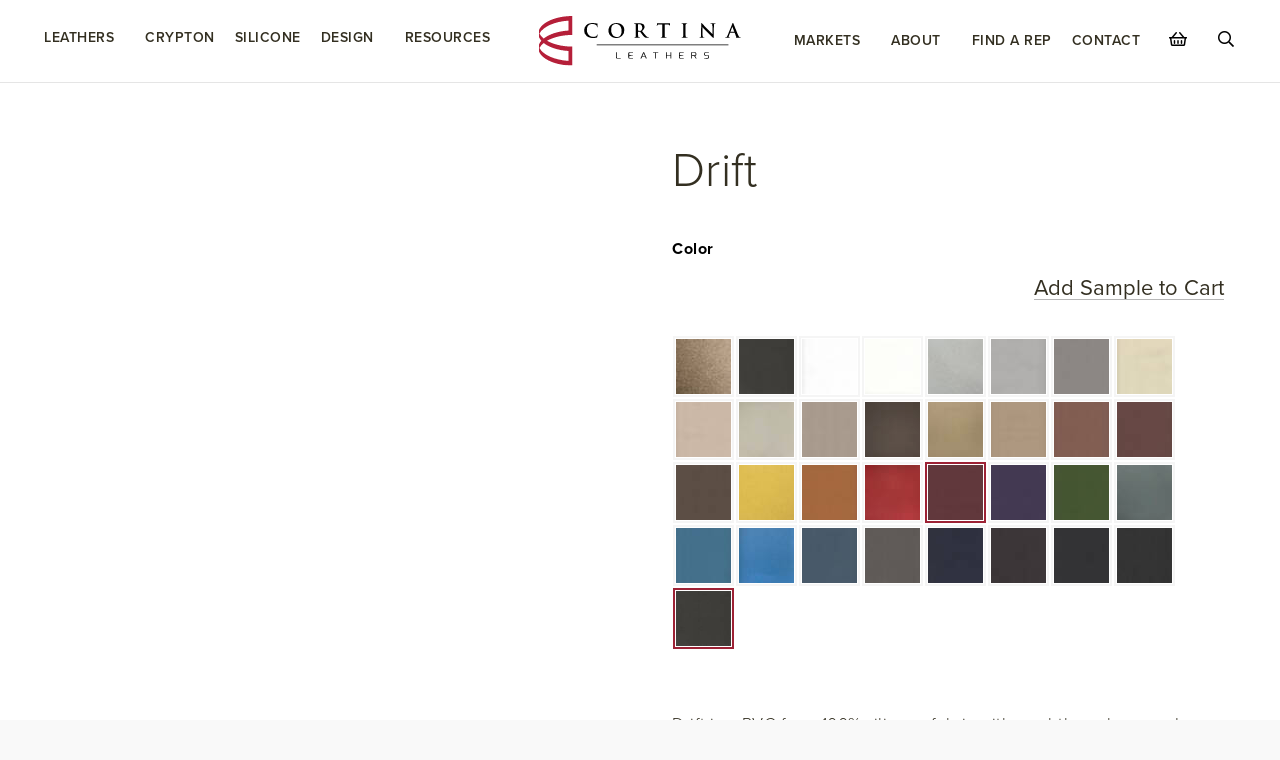

--- FILE ---
content_type: text/html; charset=UTF-8
request_url: https://www.cortinaleathers.com/leathers/drift/?attribute_color=Merlot
body_size: 66045
content:
<!DOCTYPE html>
<!--[if lt IE 7]><html class="no-js lt-ie9 lt-ie8 lt-ie7" lang="en-US" prefix="og: http://ogp.me/ns#"> <![endif]-->
<!--[if IE 7]><html class="no-js lt-ie9 lt-ie8" lang="en-US" prefix="og: http://ogp.me/ns#"> <![endif]-->
<!--[if IE 8]><html class="no-js lt-ie9" lang="en-US" prefix="og: http://ogp.me/ns#"> <![endif]-->
<!--[if gt IE 8]><!--><html class="no-js" lang="en-US" prefix="og: http://ogp.me/ns#"> <!--<![endif]--><head><script data-no-optimize="1">var litespeed_docref=sessionStorage.getItem("litespeed_docref");litespeed_docref&&(Object.defineProperty(document,"referrer",{get:function(){return litespeed_docref}}),sessionStorage.removeItem("litespeed_docref"));</script> <meta charset="UTF-8"> <script type="litespeed/javascript">var gform;gform||(document.addEventListener("gform_main_scripts_loaded",function(){gform.scriptsLoaded=!0}),document.addEventListener("gform/theme/scripts_loaded",function(){gform.themeScriptsLoaded=!0}),window.addEventListener("DOMContentLiteSpeedLoaded",function(){gform.domLoaded=!0}),gform={domLoaded:!1,scriptsLoaded:!1,themeScriptsLoaded:!1,isFormEditor:()=>"function"==typeof InitializeEditor,callIfLoaded:function(o){return!(!gform.domLoaded||!gform.scriptsLoaded||!gform.themeScriptsLoaded&&!gform.isFormEditor()||(gform.isFormEditor()&&console.warn("The use of gform.initializeOnLoaded() is deprecated in the form editor context and will be removed in Gravity Forms 3.1."),o(),0))},initializeOnLoaded:function(o){gform.callIfLoaded(o)||(document.addEventListener("gform_main_scripts_loaded",()=>{gform.scriptsLoaded=!0,gform.callIfLoaded(o)}),document.addEventListener("gform/theme/scripts_loaded",()=>{gform.themeScriptsLoaded=!0,gform.callIfLoaded(o)}),window.addEventListener("DOMContentLiteSpeedLoaded",()=>{gform.domLoaded=!0,gform.callIfLoaded(o)}))},hooks:{action:{},filter:{}},addAction:function(o,r,e,t){gform.addHook("action",o,r,e,t)},addFilter:function(o,r,e,t){gform.addHook("filter",o,r,e,t)},doAction:function(o){gform.doHook("action",o,arguments)},applyFilters:function(o){return gform.doHook("filter",o,arguments)},removeAction:function(o,r){gform.removeHook("action",o,r)},removeFilter:function(o,r,e){gform.removeHook("filter",o,r,e)},addHook:function(o,r,e,t,n){null==gform.hooks[o][r]&&(gform.hooks[o][r]=[]);var d=gform.hooks[o][r];null==n&&(n=r+"_"+d.length),gform.hooks[o][r].push({tag:n,callable:e,priority:t=null==t?10:t})},doHook:function(r,o,e){var t;if(e=Array.prototype.slice.call(e,1),null!=gform.hooks[r][o]&&((o=gform.hooks[r][o]).sort(function(o,r){return o.priority-r.priority}),o.forEach(function(o){"function"!=typeof(t=o.callable)&&(t=window[t]),"action"==r?t.apply(null,e):e[0]=t.apply(null,e)})),"filter"==r)return e[0]},removeHook:function(o,r,t,n){var e;null!=gform.hooks[o][r]&&(e=(e=gform.hooks[o][r]).filter(function(o,r,e){return!!(null!=n&&n!=o.tag||null!=t&&t!=o.priority)}),gform.hooks[o][r]=e)}})</script> <meta name="viewport" content="width=device-width">
 <script type="litespeed/javascript">(function(w,d,s,l,i){w[l]=w[l]||[];w[l].push({'gtm.start':new Date().getTime(),event:'gtm.js'});var f=d.getElementsByTagName(s)[0],j=d.createElement(s),dl=l!='dataLayer'?'&l='+l:'';j.async=!0;j.src='https://www.googletagmanager.com/gtm.js?id='+i+dl;f.parentNode.insertBefore(j,f)})(window,document,'script','dataLayer','GTM-TKKJBJB')</script> <meta name="p:domain_verify" content="ab9573dae54420fb0489e37a233386b3"/>
 <script type="litespeed/javascript" data-src="https://www.googletagmanager.com/gtag/js?id=G-BWZ4MFJ8NC"></script> <script type="litespeed/javascript">window.dataLayer=window.dataLayer||[];function gtag(){dataLayer.push(arguments)}
gtag('js',new Date());gtag('config','G-BWZ4MFJ8NC');const previousPage=document.referrer;if(previousPage&&previousPage.includes(window.location.hostname)){gtag('event','page_view',{'page_title':'Reflectel','page_path':'/reflectel-mirror-tv-frames','previous_page':previousPage})}</script><meta name='robots' content='index, follow, max-image-preview:large, max-snippet:-1, max-video-preview:-1' /><style>img:is([sizes="auto" i], [sizes^="auto," i]) { contain-intrinsic-size: 3000px 1500px }</style> <script data-no-defer="1" data-ezscrex="false" data-cfasync="false" data-pagespeed-no-defer data-cookieconsent="ignore">var ctPublicFunctions = {"_ajax_nonce":"6d68ca582b","_rest_nonce":"4105f1a8eb","_ajax_url":"\/wp-admin\/admin-ajax.php","_rest_url":"https:\/\/www.cortinaleathers.com\/wp-json\/","data__cookies_type":"none","data__ajax_type":"rest","data__bot_detector_enabled":"1","data__frontend_data_log_enabled":1,"cookiePrefix":"","wprocket_detected":false,"host_url":"www.cortinaleathers.com","text__ee_click_to_select":"Click to select the whole data","text__ee_original_email":"The complete one is","text__ee_got_it":"Got it","text__ee_blocked":"Blocked","text__ee_cannot_connect":"Cannot connect","text__ee_cannot_decode":"Can not decode email. Unknown reason","text__ee_email_decoder":"CleanTalk email decoder","text__ee_wait_for_decoding":"The magic is on the way!","text__ee_decoding_process":"Please wait a few seconds while we decode the contact data."}</script> <script data-no-defer="1" data-ezscrex="false" data-cfasync="false" data-pagespeed-no-defer data-cookieconsent="ignore">var ctPublic = {"_ajax_nonce":"6d68ca582b","settings__forms__check_internal":"0","settings__forms__check_external":"0","settings__forms__force_protection":0,"settings__forms__search_test":"1","settings__forms__wc_add_to_cart":"0","settings__data__bot_detector_enabled":"1","settings__sfw__anti_crawler":0,"blog_home":"https:\/\/www.cortinaleathers.com\/","pixel__setting":"3","pixel__enabled":true,"pixel__url":null,"data__email_check_before_post":"1","data__email_check_exist_post":"1","data__cookies_type":"none","data__key_is_ok":true,"data__visible_fields_required":true,"wl_brandname":"Anti-Spam by CleanTalk","wl_brandname_short":"CleanTalk","ct_checkjs_key":"38eb144127c4849ee84e9c3773ff02a1ebe51bb56ec87f95e64ef4c91a5fcfc0","emailEncoderPassKey":"4a9d985825a8c3586c2a2aae96588858","bot_detector_forms_excluded":"W10=","advancedCacheExists":true,"varnishCacheExists":false,"wc_ajax_add_to_cart":true}</script> <title>Drift - Cortina Leathers</title><link rel="canonical" href="https://www.cortinaleathers.com/leathers/drift/" /><meta property="og:locale" content="en_US" /><meta property="og:type" content="article" /><meta property="og:title" content="Drift" /><meta property="og:description" content="Drift is a PVC-free, 100% silicone fabric with a subtle emboss and sophisticated texture. Cleanable and stain-resistant, Drift is available in 32 harmonious colors." /><meta property="og:url" content="https://www.cortinaleathers.com/leathers/drift/" /><meta property="og:site_name" content="Cortina Leathers" /><meta property="article:publisher" content="https://www.facebook.com/cortinaisleather/" /><meta property="article:modified_time" content="2021-08-30T20:45:54+00:00" /><meta property="og:image" content="https://s3.us-east-2.amazonaws.com/s3.cortinaleathers.com/wp-content/uploads/2020/12/17173727/Drift-84-2-Shadow.jpg" /><meta property="og:image:width" content="1200" /><meta property="og:image:height" content="1200" /><meta property="og:image:type" content="image/jpeg" /><meta name="twitter:card" content="summary_large_image" /> <script type="application/ld+json" class="yoast-schema-graph">{"@context":"https://schema.org","@graph":[{"@type":"WebPage","@id":"https://www.cortinaleathers.com/leathers/drift/","url":"https://www.cortinaleathers.com/leathers/drift/","name":"Drift - Cortina Leathers","isPartOf":{"@id":"https://www.cortinaleathers.com/#website"},"primaryImageOfPage":{"@id":"https://www.cortinaleathers.com/leathers/drift/#primaryimage"},"image":{"@id":"https://www.cortinaleathers.com/leathers/drift/#primaryimage"},"thumbnailUrl":"https://s3.cortinaleathers.com/wp-content/uploads/2020/12/17173727/Drift-84-2-Shadow.jpg","datePublished":"2020-12-16T03:18:51+00:00","dateModified":"2021-08-30T20:45:54+00:00","breadcrumb":{"@id":"https://www.cortinaleathers.com/leathers/drift/#breadcrumb"},"inLanguage":"en-US","potentialAction":[{"@type":"ReadAction","target":["https://www.cortinaleathers.com/leathers/drift/"]}]},{"@type":"ImageObject","inLanguage":"en-US","@id":"https://www.cortinaleathers.com/leathers/drift/#primaryimage","url":"https://s3.cortinaleathers.com/wp-content/uploads/2020/12/17173727/Drift-84-2-Shadow.jpg","contentUrl":"https://s3.cortinaleathers.com/wp-content/uploads/2020/12/17173727/Drift-84-2-Shadow.jpg","width":1200,"height":1200,"caption":"Cortina Silicone Fabrics"},{"@type":"BreadcrumbList","@id":"https://www.cortinaleathers.com/leathers/drift/#breadcrumb","itemListElement":[{"@type":"ListItem","position":1,"name":"Home","item":"https://www.cortinaleathers.com/"},{"@type":"ListItem","position":2,"name":"Products","item":"https://www.cortinaleathers.com/shop/"},{"@type":"ListItem","position":3,"name":"Drift"}]},{"@type":"WebSite","@id":"https://www.cortinaleathers.com/#website","url":"https://www.cortinaleathers.com/","name":"Cortina Leathers","description":"","publisher":{"@id":"https://www.cortinaleathers.com/#organization"},"potentialAction":[{"@type":"SearchAction","target":{"@type":"EntryPoint","urlTemplate":"https://www.cortinaleathers.com/?s={search_term_string}"},"query-input":{"@type":"PropertyValueSpecification","valueRequired":true,"valueName":"search_term_string"}}],"inLanguage":"en-US"},{"@type":"Organization","@id":"https://www.cortinaleathers.com/#organization","name":"Cortina Leathers","alternateName":"Cortina","url":"https://www.cortinaleathers.com/","logo":{"@type":"ImageObject","inLanguage":"en-US","@id":"https://www.cortinaleathers.com/#/schema/logo/image/","url":"https://s3.cortinaleathers.com/wp-content/uploads/2024/10/03201358/Cortina-Logo-Red-Black-stack-RGB-696.jpg","contentUrl":"https://s3.cortinaleathers.com/wp-content/uploads/2024/10/03201358/Cortina-Logo-Red-Black-stack-RGB-696.jpg","width":696,"height":696,"caption":"Cortina Leathers"},"image":{"@id":"https://www.cortinaleathers.com/#/schema/logo/image/"},"sameAs":["https://www.facebook.com/cortinaisleather/","https://www.linkedin.com/company/cortina-leathers/about/","https://www.instagram.com/cortinaleathers/","https://www.pinterest.com/cortinaleathers/","https://www.tiktok.com/@cortinaleathers","https://www.youtube.com/channel/UCNCtbFdj9blwgDI2z1LzThg"]}]}</script> <link rel='dns-prefetch' href='//fd.cleantalk.org' /><link rel='dns-prefetch' href='//assets.usestyle.ai' /><link rel='dns-prefetch' href='//assets.pinterest.com' /><link rel='dns-prefetch' href='//use.fontawesome.com' /><link rel='dns-prefetch' href='//fonts.googleapis.com' /><link href='https://fonts.gstatic.com' crossorigin rel='preconnect' /><link rel="alternate" type="application/rss+xml" title="Cortina Leathers &raquo; Feed" href="https://www.cortinaleathers.com/feed/" /><link rel="alternate" type="application/rss+xml" title="Cortina Leathers &raquo; Comments Feed" href="https://www.cortinaleathers.com/comments/feed/" /><link rel="alternate" type="application/rss+xml" title="Cortina Leathers &raquo; Drift Comments Feed" href="https://www.cortinaleathers.com/leathers/drift/feed/" /><link rel="stylesheet" href="https://use.typekit.net/mwa8fid.css"><link data-optimized="2" rel="stylesheet" href="https://www.cortinaleathers.com/wp-content/litespeed/css/c56c69db398cf17ee2e5316e7e377fd3.css?ver=974b4" /><style id='classic-theme-styles-inline-css' type='text/css'>/*! This file is auto-generated */
.wp-block-button__link{color:#fff;background-color:#32373c;border-radius:9999px;box-shadow:none;text-decoration:none;padding:calc(.667em + 2px) calc(1.333em + 2px);font-size:1.125em}.wp-block-file__button{background:#32373c;color:#fff;text-decoration:none}</style><style id='font-awesome-svg-styles-default-inline-css' type='text/css'>.svg-inline--fa {
  display: inline-block;
  height: 1em;
  overflow: visible;
  vertical-align: -.125em;
}</style><style id='font-awesome-svg-styles-inline-css' type='text/css'>.wp-block-font-awesome-icon svg::before,
   .wp-rich-text-font-awesome-icon svg::before {content: unset;}</style><style id='global-styles-inline-css' type='text/css'>:root{--wp--preset--aspect-ratio--square: 1;--wp--preset--aspect-ratio--4-3: 4/3;--wp--preset--aspect-ratio--3-4: 3/4;--wp--preset--aspect-ratio--3-2: 3/2;--wp--preset--aspect-ratio--2-3: 2/3;--wp--preset--aspect-ratio--16-9: 16/9;--wp--preset--aspect-ratio--9-16: 9/16;--wp--preset--color--black: #000000;--wp--preset--color--cyan-bluish-gray: #abb8c3;--wp--preset--color--white: #ffffff;--wp--preset--color--pale-pink: #f78da7;--wp--preset--color--vivid-red: #cf2e2e;--wp--preset--color--luminous-vivid-orange: #ff6900;--wp--preset--color--luminous-vivid-amber: #fcb900;--wp--preset--color--light-green-cyan: #7bdcb5;--wp--preset--color--vivid-green-cyan: #00d084;--wp--preset--color--pale-cyan-blue: #8ed1fc;--wp--preset--color--vivid-cyan-blue: #0693e3;--wp--preset--color--vivid-purple: #9b51e0;--wp--preset--gradient--vivid-cyan-blue-to-vivid-purple: linear-gradient(135deg,rgba(6,147,227,1) 0%,rgb(155,81,224) 100%);--wp--preset--gradient--light-green-cyan-to-vivid-green-cyan: linear-gradient(135deg,rgb(122,220,180) 0%,rgb(0,208,130) 100%);--wp--preset--gradient--luminous-vivid-amber-to-luminous-vivid-orange: linear-gradient(135deg,rgba(252,185,0,1) 0%,rgba(255,105,0,1) 100%);--wp--preset--gradient--luminous-vivid-orange-to-vivid-red: linear-gradient(135deg,rgba(255,105,0,1) 0%,rgb(207,46,46) 100%);--wp--preset--gradient--very-light-gray-to-cyan-bluish-gray: linear-gradient(135deg,rgb(238,238,238) 0%,rgb(169,184,195) 100%);--wp--preset--gradient--cool-to-warm-spectrum: linear-gradient(135deg,rgb(74,234,220) 0%,rgb(151,120,209) 20%,rgb(207,42,186) 40%,rgb(238,44,130) 60%,rgb(251,105,98) 80%,rgb(254,248,76) 100%);--wp--preset--gradient--blush-light-purple: linear-gradient(135deg,rgb(255,206,236) 0%,rgb(152,150,240) 100%);--wp--preset--gradient--blush-bordeaux: linear-gradient(135deg,rgb(254,205,165) 0%,rgb(254,45,45) 50%,rgb(107,0,62) 100%);--wp--preset--gradient--luminous-dusk: linear-gradient(135deg,rgb(255,203,112) 0%,rgb(199,81,192) 50%,rgb(65,88,208) 100%);--wp--preset--gradient--pale-ocean: linear-gradient(135deg,rgb(255,245,203) 0%,rgb(182,227,212) 50%,rgb(51,167,181) 100%);--wp--preset--gradient--electric-grass: linear-gradient(135deg,rgb(202,248,128) 0%,rgb(113,206,126) 100%);--wp--preset--gradient--midnight: linear-gradient(135deg,rgb(2,3,129) 0%,rgb(40,116,252) 100%);--wp--preset--font-size--small: 13px;--wp--preset--font-size--medium: 20px;--wp--preset--font-size--large: 36px;--wp--preset--font-size--x-large: 42px;--wp--preset--spacing--20: 0.44rem;--wp--preset--spacing--30: 0.67rem;--wp--preset--spacing--40: 1rem;--wp--preset--spacing--50: 1.5rem;--wp--preset--spacing--60: 2.25rem;--wp--preset--spacing--70: 3.38rem;--wp--preset--spacing--80: 5.06rem;--wp--preset--shadow--natural: 6px 6px 9px rgba(0, 0, 0, 0.2);--wp--preset--shadow--deep: 12px 12px 50px rgba(0, 0, 0, 0.4);--wp--preset--shadow--sharp: 6px 6px 0px rgba(0, 0, 0, 0.2);--wp--preset--shadow--outlined: 6px 6px 0px -3px rgba(255, 255, 255, 1), 6px 6px rgba(0, 0, 0, 1);--wp--preset--shadow--crisp: 6px 6px 0px rgba(0, 0, 0, 1);}:where(.is-layout-flex){gap: 0.5em;}:where(.is-layout-grid){gap: 0.5em;}body .is-layout-flex{display: flex;}.is-layout-flex{flex-wrap: wrap;align-items: center;}.is-layout-flex > :is(*, div){margin: 0;}body .is-layout-grid{display: grid;}.is-layout-grid > :is(*, div){margin: 0;}:where(.wp-block-columns.is-layout-flex){gap: 2em;}:where(.wp-block-columns.is-layout-grid){gap: 2em;}:where(.wp-block-post-template.is-layout-flex){gap: 1.25em;}:where(.wp-block-post-template.is-layout-grid){gap: 1.25em;}.has-black-color{color: var(--wp--preset--color--black) !important;}.has-cyan-bluish-gray-color{color: var(--wp--preset--color--cyan-bluish-gray) !important;}.has-white-color{color: var(--wp--preset--color--white) !important;}.has-pale-pink-color{color: var(--wp--preset--color--pale-pink) !important;}.has-vivid-red-color{color: var(--wp--preset--color--vivid-red) !important;}.has-luminous-vivid-orange-color{color: var(--wp--preset--color--luminous-vivid-orange) !important;}.has-luminous-vivid-amber-color{color: var(--wp--preset--color--luminous-vivid-amber) !important;}.has-light-green-cyan-color{color: var(--wp--preset--color--light-green-cyan) !important;}.has-vivid-green-cyan-color{color: var(--wp--preset--color--vivid-green-cyan) !important;}.has-pale-cyan-blue-color{color: var(--wp--preset--color--pale-cyan-blue) !important;}.has-vivid-cyan-blue-color{color: var(--wp--preset--color--vivid-cyan-blue) !important;}.has-vivid-purple-color{color: var(--wp--preset--color--vivid-purple) !important;}.has-black-background-color{background-color: var(--wp--preset--color--black) !important;}.has-cyan-bluish-gray-background-color{background-color: var(--wp--preset--color--cyan-bluish-gray) !important;}.has-white-background-color{background-color: var(--wp--preset--color--white) !important;}.has-pale-pink-background-color{background-color: var(--wp--preset--color--pale-pink) !important;}.has-vivid-red-background-color{background-color: var(--wp--preset--color--vivid-red) !important;}.has-luminous-vivid-orange-background-color{background-color: var(--wp--preset--color--luminous-vivid-orange) !important;}.has-luminous-vivid-amber-background-color{background-color: var(--wp--preset--color--luminous-vivid-amber) !important;}.has-light-green-cyan-background-color{background-color: var(--wp--preset--color--light-green-cyan) !important;}.has-vivid-green-cyan-background-color{background-color: var(--wp--preset--color--vivid-green-cyan) !important;}.has-pale-cyan-blue-background-color{background-color: var(--wp--preset--color--pale-cyan-blue) !important;}.has-vivid-cyan-blue-background-color{background-color: var(--wp--preset--color--vivid-cyan-blue) !important;}.has-vivid-purple-background-color{background-color: var(--wp--preset--color--vivid-purple) !important;}.has-black-border-color{border-color: var(--wp--preset--color--black) !important;}.has-cyan-bluish-gray-border-color{border-color: var(--wp--preset--color--cyan-bluish-gray) !important;}.has-white-border-color{border-color: var(--wp--preset--color--white) !important;}.has-pale-pink-border-color{border-color: var(--wp--preset--color--pale-pink) !important;}.has-vivid-red-border-color{border-color: var(--wp--preset--color--vivid-red) !important;}.has-luminous-vivid-orange-border-color{border-color: var(--wp--preset--color--luminous-vivid-orange) !important;}.has-luminous-vivid-amber-border-color{border-color: var(--wp--preset--color--luminous-vivid-amber) !important;}.has-light-green-cyan-border-color{border-color: var(--wp--preset--color--light-green-cyan) !important;}.has-vivid-green-cyan-border-color{border-color: var(--wp--preset--color--vivid-green-cyan) !important;}.has-pale-cyan-blue-border-color{border-color: var(--wp--preset--color--pale-cyan-blue) !important;}.has-vivid-cyan-blue-border-color{border-color: var(--wp--preset--color--vivid-cyan-blue) !important;}.has-vivid-purple-border-color{border-color: var(--wp--preset--color--vivid-purple) !important;}.has-vivid-cyan-blue-to-vivid-purple-gradient-background{background: var(--wp--preset--gradient--vivid-cyan-blue-to-vivid-purple) !important;}.has-light-green-cyan-to-vivid-green-cyan-gradient-background{background: var(--wp--preset--gradient--light-green-cyan-to-vivid-green-cyan) !important;}.has-luminous-vivid-amber-to-luminous-vivid-orange-gradient-background{background: var(--wp--preset--gradient--luminous-vivid-amber-to-luminous-vivid-orange) !important;}.has-luminous-vivid-orange-to-vivid-red-gradient-background{background: var(--wp--preset--gradient--luminous-vivid-orange-to-vivid-red) !important;}.has-very-light-gray-to-cyan-bluish-gray-gradient-background{background: var(--wp--preset--gradient--very-light-gray-to-cyan-bluish-gray) !important;}.has-cool-to-warm-spectrum-gradient-background{background: var(--wp--preset--gradient--cool-to-warm-spectrum) !important;}.has-blush-light-purple-gradient-background{background: var(--wp--preset--gradient--blush-light-purple) !important;}.has-blush-bordeaux-gradient-background{background: var(--wp--preset--gradient--blush-bordeaux) !important;}.has-luminous-dusk-gradient-background{background: var(--wp--preset--gradient--luminous-dusk) !important;}.has-pale-ocean-gradient-background{background: var(--wp--preset--gradient--pale-ocean) !important;}.has-electric-grass-gradient-background{background: var(--wp--preset--gradient--electric-grass) !important;}.has-midnight-gradient-background{background: var(--wp--preset--gradient--midnight) !important;}.has-small-font-size{font-size: var(--wp--preset--font-size--small) !important;}.has-medium-font-size{font-size: var(--wp--preset--font-size--medium) !important;}.has-large-font-size{font-size: var(--wp--preset--font-size--large) !important;}.has-x-large-font-size{font-size: var(--wp--preset--font-size--x-large) !important;}
:where(.wp-block-post-template.is-layout-flex){gap: 1.25em;}:where(.wp-block-post-template.is-layout-grid){gap: 1.25em;}
:where(.wp-block-columns.is-layout-flex){gap: 2em;}:where(.wp-block-columns.is-layout-grid){gap: 2em;}
:root :where(.wp-block-pullquote){font-size: 1.5em;line-height: 1.6;}</style><style id='woocommerce-inline-inline-css' type='text/css'>.woocommerce form .form-row .required { visibility: visible; }</style><style id='fl-builder-layout-18674-inline-css' type='text/css'>.fl-builder-content *,.fl-builder-content *:before,.fl-builder-content *:after {-webkit-box-sizing: border-box;-moz-box-sizing: border-box;box-sizing: border-box;}.fl-row:before,.fl-row:after,.fl-row-content:before,.fl-row-content:after,.fl-col-group:before,.fl-col-group:after,.fl-col:before,.fl-col:after,.fl-module:not([data-accepts]):before,.fl-module:not([data-accepts]):after,.fl-module-content:before,.fl-module-content:after {display: table;content: " ";}.fl-row:after,.fl-row-content:after,.fl-col-group:after,.fl-col:after,.fl-module:not([data-accepts]):after,.fl-module-content:after {clear: both;}.fl-clear {clear: both;}.fl-row,.fl-row-content {margin-left: auto;margin-right: auto;min-width: 0;}.fl-row-content-wrap {position: relative;}.fl-builder-mobile .fl-row-bg-photo .fl-row-content-wrap {background-attachment: scroll;}.fl-row-bg-video,.fl-row-bg-video .fl-row-content,.fl-row-bg-embed,.fl-row-bg-embed .fl-row-content {position: relative;}.fl-row-bg-video .fl-bg-video,.fl-row-bg-embed .fl-bg-embed-code {bottom: 0;left: 0;overflow: hidden;position: absolute;right: 0;top: 0;}.fl-row-bg-video .fl-bg-video video,.fl-row-bg-embed .fl-bg-embed-code video {bottom: 0;left: 0px;max-width: none;position: absolute;right: 0;top: 0px;}.fl-row-bg-video .fl-bg-video video {min-width: 100%;min-height: 100%;width: auto;height: auto;}.fl-row-bg-video .fl-bg-video iframe,.fl-row-bg-embed .fl-bg-embed-code iframe {pointer-events: none;width: 100vw;height: 56.25vw; max-width: none;min-height: 100vh;min-width: 177.77vh; position: absolute;top: 50%;left: 50%;-ms-transform: translate(-50%, -50%); -webkit-transform: translate(-50%, -50%); transform: translate(-50%, -50%);}.fl-bg-video-fallback {background-position: 50% 50%;background-repeat: no-repeat;background-size: cover;bottom: 0px;left: 0px;position: absolute;right: 0px;top: 0px;}.fl-row-bg-slideshow,.fl-row-bg-slideshow .fl-row-content {position: relative;}.fl-row .fl-bg-slideshow {bottom: 0;left: 0;overflow: hidden;position: absolute;right: 0;top: 0;z-index: 0;}.fl-builder-edit .fl-row .fl-bg-slideshow * {bottom: 0;height: auto !important;left: 0;position: absolute !important;right: 0;top: 0;}.fl-row-bg-overlay .fl-row-content-wrap:after {border-radius: inherit;content: '';display: block;position: absolute;top: 0;right: 0;bottom: 0;left: 0;z-index: 0;}.fl-row-bg-overlay .fl-row-content {position: relative;z-index: 1;}.fl-row-default-height .fl-row-content-wrap,.fl-row-custom-height .fl-row-content-wrap {display: -webkit-box;display: -webkit-flex;display: -ms-flexbox;display: flex;min-height: 100vh;}.fl-row-overlap-top .fl-row-content-wrap {display: -webkit-inline-box;display: -webkit-inline-flex;display: -moz-inline-box;display: -ms-inline-flexbox;display: inline-flex;width: 100%;}.fl-row-default-height .fl-row-content-wrap,.fl-row-custom-height .fl-row-content-wrap {min-height: 0;}.fl-row-default-height .fl-row-content,.fl-row-full-height .fl-row-content,.fl-row-custom-height .fl-row-content {-webkit-box-flex: 1 1 auto; -moz-box-flex: 1 1 auto;-webkit-flex: 1 1 auto;-ms-flex: 1 1 auto;flex: 1 1 auto;}.fl-row-default-height .fl-row-full-width.fl-row-content,.fl-row-full-height .fl-row-full-width.fl-row-content,.fl-row-custom-height .fl-row-full-width.fl-row-content {max-width: 100%;width: 100%;}.fl-row-default-height.fl-row-align-center .fl-row-content-wrap,.fl-row-full-height.fl-row-align-center .fl-row-content-wrap,.fl-row-custom-height.fl-row-align-center .fl-row-content-wrap {-webkit-align-items: center;-webkit-box-align: center;-webkit-box-pack: center;-webkit-justify-content: center;-ms-flex-align: center;-ms-flex-pack: center;justify-content: center;align-items: center;}.fl-row-default-height.fl-row-align-bottom .fl-row-content-wrap,.fl-row-full-height.fl-row-align-bottom .fl-row-content-wrap,.fl-row-custom-height.fl-row-align-bottom .fl-row-content-wrap {-webkit-align-items: flex-end;-webkit-justify-content: flex-end;-webkit-box-align: end;-webkit-box-pack: end;-ms-flex-align: end;-ms-flex-pack: end;justify-content: flex-end;align-items: flex-end;}.fl-col-group-equal-height {display: flex;flex-wrap: wrap;width: 100%;}.fl-col-group-equal-height.fl-col-group-has-child-loading {flex-wrap: nowrap;}.fl-col-group-equal-height .fl-col,.fl-col-group-equal-height .fl-col-content {display: flex;flex: 1 1 auto;}.fl-col-group-equal-height .fl-col-content {flex-direction: column;flex-shrink: 1;min-width: 1px;max-width: 100%;width: 100%;}.fl-col-group-equal-height:before,.fl-col-group-equal-height .fl-col:before,.fl-col-group-equal-height .fl-col-content:before,.fl-col-group-equal-height:after,.fl-col-group-equal-height .fl-col:after,.fl-col-group-equal-height .fl-col-content:after{content: none;}.fl-col-group-nested.fl-col-group-equal-height.fl-col-group-align-top .fl-col-content,.fl-col-group-equal-height.fl-col-group-align-top .fl-col-content {justify-content: flex-start;}.fl-col-group-nested.fl-col-group-equal-height.fl-col-group-align-center .fl-col-content,.fl-col-group-equal-height.fl-col-group-align-center .fl-col-content {justify-content: center;}.fl-col-group-nested.fl-col-group-equal-height.fl-col-group-align-bottom .fl-col-content,.fl-col-group-equal-height.fl-col-group-align-bottom .fl-col-content {justify-content: flex-end;}.fl-col-group-equal-height.fl-col-group-align-center .fl-col-group {width: 100%;}.fl-col {float: left;min-height: 1px;}.fl-col-bg-overlay .fl-col-content {position: relative;}.fl-col-bg-overlay .fl-col-content:after {border-radius: inherit;content: '';display: block;position: absolute;top: 0;right: 0;bottom: 0;left: 0;z-index: 0;}.fl-col-bg-overlay .fl-module {position: relative;z-index: 2;}.single:not(.woocommerce).single-fl-builder-template .fl-content {width: 100%;}.fl-builder-layer {position: absolute;top:0;left:0;right: 0;bottom: 0;z-index: 0;pointer-events: none;overflow: hidden;}.fl-builder-shape-layer {z-index: 0;}.fl-builder-shape-layer.fl-builder-bottom-edge-layer {z-index: 1;}.fl-row-bg-overlay .fl-builder-shape-layer {z-index: 1;}.fl-row-bg-overlay .fl-builder-shape-layer.fl-builder-bottom-edge-layer {z-index: 2;}.fl-row-has-layers .fl-row-content {z-index: 1;}.fl-row-bg-overlay .fl-row-content {z-index: 2;}.fl-builder-layer > * {display: block;position: absolute;top:0;left:0;width: 100%;}.fl-builder-layer + .fl-row-content {position: relative;}.fl-builder-layer .fl-shape {fill: #aaa;stroke: none;stroke-width: 0;width:100%;}@supports (-webkit-touch-callout: inherit) {.fl-row.fl-row-bg-parallax .fl-row-content-wrap,.fl-row.fl-row-bg-fixed .fl-row-content-wrap {background-position: center !important;background-attachment: scroll !important;}}@supports (-webkit-touch-callout: none) {.fl-row.fl-row-bg-fixed .fl-row-content-wrap {background-position: center !important;background-attachment: scroll !important;}}.fl-clearfix:before,.fl-clearfix:after {display: table;content: " ";}.fl-clearfix:after {clear: both;}.sr-only {position: absolute;width: 1px;height: 1px;padding: 0;overflow: hidden;clip: rect(0,0,0,0);white-space: nowrap;border: 0;}.fl-builder-content a.fl-button,.fl-builder-content a.fl-button:visited {border-radius: 4px;-moz-border-radius: 4px;-webkit-border-radius: 4px;display: inline-block;font-size: 16px;font-weight: normal;line-height: 18px;padding: 12px 24px;text-decoration: none;text-shadow: none;}.fl-builder-content .fl-button:hover {text-decoration: none;}.fl-builder-content .fl-button:active {position: relative;top: 1px;}.fl-builder-content .fl-button-width-full .fl-button {display: block;text-align: center;}.fl-builder-content .fl-button-width-custom .fl-button {display: inline-block;text-align: center;max-width: 100%;}.fl-builder-content .fl-button-left {text-align: left;}.fl-builder-content .fl-button-center {text-align: center;}.fl-builder-content .fl-button-right {text-align: right;}.fl-builder-content .fl-button i {font-size: 1.3em;height: auto;margin-right:8px;vertical-align: middle;width: auto;}.fl-builder-content .fl-button i.fl-button-icon-after {margin-left: 8px;margin-right: 0;}.fl-builder-content .fl-button-has-icon .fl-button-text {vertical-align: middle;}.fl-icon-wrap {display: inline-block;}.fl-icon {display: table-cell;vertical-align: middle;}.fl-icon a {text-decoration: none;}.fl-icon i {float: right;height: auto;width: auto;}.fl-icon i:before {border: none !important;height: auto;width: auto;}.fl-icon-text {display: table-cell;text-align: left;padding-left: 15px;vertical-align: middle;}.fl-icon-text-empty {display: none;}.fl-icon-text *:last-child {margin: 0 !important;padding: 0 !important;}.fl-icon-text a {text-decoration: none;}.fl-icon-text span {display: block;}.fl-icon-text span.mce-edit-focus {min-width: 1px;}.fl-module img {max-width: 100%;}.fl-photo {line-height: 0;position: relative;}.fl-photo-align-left {text-align: left;}.fl-photo-align-center {text-align: center;}.fl-photo-align-right {text-align: right;}.fl-photo-content {display: inline-block;line-height: 0;position: relative;max-width: 100%;}.fl-photo-img-svg {width: 100%;}.fl-photo-content img {display: inline;height: auto;max-width: 100%;}.fl-photo-crop-circle img {-webkit-border-radius: 100%;-moz-border-radius: 100%;border-radius: 100%;}.fl-photo-caption {font-size: 13px;line-height: 18px;overflow: hidden;text-overflow: ellipsis;}.fl-photo-caption-below {padding-bottom: 20px;padding-top: 10px;}.fl-photo-caption-hover {background: rgba(0,0,0,0.7);bottom: 0;color: #fff;left: 0;opacity: 0;filter: alpha(opacity = 0);padding: 10px 15px;position: absolute;right: 0;-webkit-transition:opacity 0.3s ease-in;-moz-transition:opacity 0.3s ease-in;transition:opacity 0.3s ease-in;}.fl-photo-content:hover .fl-photo-caption-hover {opacity: 100;filter: alpha(opacity = 100);}.fl-builder-pagination,.fl-builder-pagination-load-more {padding: 40px 0;}.fl-builder-pagination ul.page-numbers {list-style: none;margin: 0;padding: 0;text-align: center;}.fl-builder-pagination li {display: inline-block;list-style: none;margin: 0;padding: 0;}.fl-builder-pagination li a.page-numbers,.fl-builder-pagination li span.page-numbers {border: 1px solid #e6e6e6;display: inline-block;padding: 5px 10px;margin: 0 0 5px;}.fl-builder-pagination li a.page-numbers:hover,.fl-builder-pagination li span.current {background: #f5f5f5;text-decoration: none;}.fl-slideshow,.fl-slideshow * {-webkit-box-sizing: content-box;-moz-box-sizing: content-box;box-sizing: content-box;}.fl-slideshow .fl-slideshow-image img {max-width: none !important;}.fl-slideshow-social {line-height: 0 !important;}.fl-slideshow-social * {margin: 0 !important;}.fl-builder-content .bx-wrapper .bx-viewport {background: transparent;border: none;box-shadow: none;-moz-box-shadow: none;-webkit-box-shadow: none;left: 0;}.mfp-wrap button.mfp-arrow,.mfp-wrap button.mfp-arrow:active,.mfp-wrap button.mfp-arrow:hover,.mfp-wrap button.mfp-arrow:focus {background: transparent !important;border: none !important;outline: none;position: absolute;top: 50%;box-shadow: none !important;-moz-box-shadow: none !important;-webkit-box-shadow: none !important;}.mfp-wrap .mfp-close,.mfp-wrap .mfp-close:active,.mfp-wrap .mfp-close:hover,.mfp-wrap .mfp-close:focus {background: transparent !important;border: none !important;outline: none;position: absolute;top: 0;box-shadow: none !important;-moz-box-shadow: none !important;-webkit-box-shadow: none !important;}.admin-bar .mfp-wrap .mfp-close,.admin-bar .mfp-wrap .mfp-close:active,.admin-bar .mfp-wrap .mfp-close:hover,.admin-bar .mfp-wrap .mfp-close:focus {top: 32px!important;}img.mfp-img {padding: 0;}.mfp-counter {display: none;}.mfp-wrap .mfp-preloader.fa {font-size: 30px;}.fl-form-field {margin-bottom: 15px;}.fl-form-field input.fl-form-error {border-color: #DD6420;}.fl-form-error-message {clear: both;color: #DD6420;display: none;padding-top: 8px;font-size: 12px;font-weight: lighter;}.fl-form-button-disabled {opacity: 0.5;}.fl-animation {opacity: 0;}body.fl-no-js .fl-animation {opacity: 1;}.fl-builder-preview .fl-animation,.fl-builder-edit .fl-animation,.fl-animated {opacity: 1;}.fl-animated {animation-fill-mode: both;-webkit-animation-fill-mode: both;}.fl-button.fl-button-icon-animation i {width: 0 !important;opacity: 0;-ms-filter: "alpha(opacity=0)";transition: all 0.2s ease-out;-webkit-transition: all 0.2s ease-out;}.fl-button.fl-button-icon-animation:hover i {opacity: 1! important;-ms-filter: "alpha(opacity=100)";}.fl-button.fl-button-icon-animation i.fl-button-icon-after {margin-left: 0px !important;}.fl-button.fl-button-icon-animation:hover i.fl-button-icon-after {margin-left: 10px !important;}.fl-button.fl-button-icon-animation i.fl-button-icon-before {margin-right: 0 !important;}.fl-button.fl-button-icon-animation:hover i.fl-button-icon-before {margin-right: 20px !important;margin-left: -10px;}.fl-builder-content a.fl-button,.fl-builder-content a.fl-button:visited {background: #fafafa;border: 1px solid #ccc;color: #333;}.fl-builder-content a.fl-button *,.fl-builder-content a.fl-button:visited * {color: #333;}@media (max-width: 1200px) {}@media (max-width: 1025px) { .fl-col-group.fl-col-group-medium-reversed {display: -webkit-flex;display: flex;-webkit-flex-wrap: wrap-reverse;flex-wrap: wrap-reverse;flex-direction: row-reverse;} }@media (max-width: 767px) { .fl-row-content-wrap {background-attachment: scroll !important;}.fl-row-bg-parallax .fl-row-content-wrap {background-attachment: scroll !important;background-position: center center !important;}.fl-col-group.fl-col-group-equal-height {display: block;}.fl-col-group.fl-col-group-equal-height.fl-col-group-custom-width {display: -webkit-box;display: -webkit-flex;display: flex;}.fl-col-group.fl-col-group-responsive-reversed {display: -webkit-flex;display: flex;-webkit-flex-wrap: wrap-reverse;flex-wrap: wrap-reverse;flex-direction: row-reverse;}.fl-col-group.fl-col-group-responsive-reversed .fl-col:not(.fl-col-small-custom-width) {flex-basis: 100%;width: 100% !important;}.fl-col-group.fl-col-group-medium-reversed:not(.fl-col-group-responsive-reversed) {display: unset;display: unset;-webkit-flex-wrap: unset;flex-wrap: unset;flex-direction: unset;}.fl-col {clear: both;float: none;margin-left: auto;margin-right: auto;width: auto !important;}.fl-col-small:not(.fl-col-small-full-width) {max-width: 400px;}.fl-block-col-resize {display:none;}.fl-row[data-node] .fl-row-content-wrap {margin: 0;padding-left: 0;padding-right: 0;}.fl-row[data-node] .fl-bg-video,.fl-row[data-node] .fl-bg-slideshow {left: 0;right: 0;}.fl-col[data-node] .fl-col-content {margin: 0;padding-left: 0;padding-right: 0;} }@media (min-width: 1201px) {html .fl-visible-large:not(.fl-visible-desktop),html .fl-visible-medium:not(.fl-visible-desktop),html .fl-visible-mobile:not(.fl-visible-desktop) {display: none;}}@media (min-width: 1026px) and (max-width: 1200px) {html .fl-visible-desktop:not(.fl-visible-large),html .fl-visible-medium:not(.fl-visible-large),html .fl-visible-mobile:not(.fl-visible-large) {display: none;}}@media (min-width: 768px) and (max-width: 1025px) {html .fl-visible-desktop:not(.fl-visible-medium),html .fl-visible-large:not(.fl-visible-medium),html .fl-visible-mobile:not(.fl-visible-medium) {display: none;}}@media (max-width: 767px) {html .fl-visible-desktop:not(.fl-visible-mobile),html .fl-visible-large:not(.fl-visible-mobile),html .fl-visible-medium:not(.fl-visible-mobile) {display: none;}}.fl-col-content {display: flex;flex-direction: column;margin-top: 0px;margin-right: 0px;margin-bottom: 0px;margin-left: 0px;padding-top: 0px;padding-right: 0px;padding-bottom: 0px;padding-left: 0px;}.fl-row-fixed-width {max-width: 1570px;}.fl-row-content-wrap {margin-top: 0px;margin-right: 0px;margin-bottom: 0px;margin-left: 0px;padding-top: 20px;padding-right: 20px;padding-bottom: 20px;padding-left: 20px;}.fl-module-content, .fl-module:where(.fl-module:not(:has(> .fl-module-content))) {margin-top: 20px;margin-right: 20px;margin-bottom: 20px;margin-left: 20px;}.fl-node-a6y0jsui39bx {width: 100%;}.fl-builder-content .fl-rich-text strong {font-weight: bold;}.fl-module.fl-rich-text p:last-child {margin-bottom: 0;}.fl-builder-edit .fl-module.fl-rich-text p:not(:has(~ *:not(.fl-block-overlay))) {margin-bottom: 0;} .fl-node-x180unrt4hyg > .fl-module-content {margin-bottom:60px;}@media (max-width: 767px) { .fl-node-x180unrt4hyg > .fl-module-content { margin-bottom:20px; } }.fl-theme-builder-woo-notices {margin: 0 auto;padding: 40px;}.fl-theme-builder-woo-notices .woocommerce-message {margin: 0 !important;}.woocommerce .fl-module-fl-woo-cart-button form.cart div.quantity {display: -webkit-box;}@media (min-width: 768px) {.woocommerce .fl-module-fl-woo-related-products .related ul.products,.woocommerce .fl-module-fl-woo-product-upsells .up-sells ul.products {display: block;}.woocommerce .fl-module-fl-woo-related-products .related ul.products li.product{width: 22.05% !important;margin-left: 10px;margin-right: 10px;}.woocommerce .fl-module-fl-woo-product-upsells .up-sells ul.products li.product {width: 22.05% !important;margin-left: 10px;margin-right: 10px;}}</style><style id='fl-builder-layout-263-inline-css' type='text/css'>.fl-node-5be0896bbece3 > .fl-row-content-wrap {background-color: #ffffff;}.fl-node-5be0896bbece3 .fl-row-content {max-width: 1360;} .fl-node-5be0896bbece3 > .fl-row-content-wrap {padding-top:40px;padding-bottom:40px;}.fl-node-5be0896bbece1 {width: 100%;}.fl-node-5c1c1a8dba88a {width: 32.38%;}.fl-node-5c1c1a8dba8c9 {width: 34.29%;}.fl-node-5c1c1a8dba906 {width: 33.33%;}.fl-menu ul,.fl-menu li{list-style: none;margin: 0;padding: 0;}.fl-menu .menu:before,.fl-menu .menu:after{content: '';display: table;clear: both;}.fl-menu-horizontal {display: inline-flex;flex-wrap: wrap;align-items: center;}.fl-menu li{position: relative;}.fl-menu a{display: block;padding: 10px;text-decoration: none;}.fl-menu a:hover{text-decoration: none;}.fl-menu .sub-menu{min-width: 220px;}.fl-module[data-node] .fl-menu .fl-menu-expanded .sub-menu {background-color: transparent;-webkit-box-shadow: none;-ms-box-shadow: none;box-shadow: none;}.fl-menu .fl-has-submenu:focus,.fl-menu .fl-has-submenu .sub-menu:focus,.fl-menu .fl-has-submenu-container:focus {outline: 0;}.fl-menu .fl-has-submenu-container{ position: relative; }.fl-menu .fl-menu-accordion .fl-has-submenu > .sub-menu{display: none;}.fl-menu .fl-menu-accordion .fl-has-submenu.fl-active .hide-heading > .sub-menu {box-shadow: none;display: block !important;}.fl-menu .fl-menu-toggle{position: absolute;top: 0;right: 0;bottom: 0;height: 100%;cursor: pointer;}.fl-menu .fl-toggle-arrows .fl-menu-toggle:before,.fl-menu .fl-toggle-none .fl-menu-toggle:before{border-color: #333;}.fl-menu .fl-menu-expanded .fl-menu-toggle{display: none;}.fl-menu .fl-menu-mobile-toggle {position: relative;padding: 8px;background-color: transparent;border: none;color: #333;border-radius: 0;}.fl-menu .fl-menu-mobile-toggle:focus-visible {outline: 2px auto Highlight;outline: 2px auto -webkit-focus-ring-color;}.fl-menu .fl-menu-mobile-toggle.text{width: 100%;text-align: center;}.fl-menu .fl-menu-mobile-toggle.hamburger .fl-menu-mobile-toggle-label,.fl-menu .fl-menu-mobile-toggle.hamburger-label .fl-menu-mobile-toggle-label{display: inline-block;margin-left: 10px;vertical-align: middle;}.fl-menu .fl-menu-mobile-toggle.hamburger .svg-container,.fl-menu .fl-menu-mobile-toggle.hamburger-label .svg-container{display: inline-block;position: relative;width: 1.4em;height: 1.4em;vertical-align: middle;}.fl-menu .fl-menu-mobile-toggle.hamburger .hamburger-menu,.fl-menu .fl-menu-mobile-toggle.hamburger-label .hamburger-menu{position: absolute;top: 0;left: 0;right: 0;bottom: 0;}.fl-menu .fl-menu-mobile-toggle.hamburger .hamburger-menu rect,.fl-menu .fl-menu-mobile-toggle.hamburger-label .hamburger-menu rect{fill: currentColor;}li.mega-menu .hide-heading > a,li.mega-menu .hide-heading > .fl-has-submenu-container,li.mega-menu-disabled .hide-heading > a,li.mega-menu-disabled .hide-heading > .fl-has-submenu-container {display: none;}ul.fl-menu-horizontal li.mega-menu {position: static;}ul.fl-menu-horizontal li.mega-menu > ul.sub-menu {top: inherit !important;left: 0 !important;right: 0 !important;width: 100%;}ul.fl-menu-horizontal li.mega-menu.fl-has-submenu:hover > ul.sub-menu,ul.fl-menu-horizontal li.mega-menu.fl-has-submenu.focus > ul.sub-menu {display: flex !important;}ul.fl-menu-horizontal li.mega-menu > ul.sub-menu li {border-color: transparent;}ul.fl-menu-horizontal li.mega-menu > ul.sub-menu > li {width: 100%;}ul.fl-menu-horizontal li.mega-menu > ul.sub-menu > li > .fl-has-submenu-container a {font-weight: bold;}ul.fl-menu-horizontal li.mega-menu > ul.sub-menu > li > .fl-has-submenu-container a:hover {background: transparent;}ul.fl-menu-horizontal li.mega-menu > ul.sub-menu .fl-menu-toggle {display: none;}ul.fl-menu-horizontal li.mega-menu > ul.sub-menu ul.sub-menu {background: transparent;-webkit-box-shadow: none;-ms-box-shadow: none;box-shadow: none;display: block;min-width: 0;opacity: 1;padding: 0;position: static;visibility: visible;}:where(.fl-col-group-medium-reversed, .fl-col-group-responsive-reversed, .fl-col-group-equal-height.fl-col-group-custom-width) > .fl-menu-mobile-clone {flex: 1 1 100%;}.fl-menu-mobile-clone {clear: both;}.fl-menu-mobile-clone .fl-menu .menu {float: none !important;}.fl-menu-mobile-close {display: none;}.fl-menu-mobile-close,.fl-menu-mobile-close:hover,.fl-menu-mobile-close:focus {background: none;border: 0 none;color: inherit;font-size: 18px;padding: 10px 6px;}.fl-menu-mobile-close:focus-visible {outline: 2px auto Highlight;outline: 2px auto -webkit-focus-ring-color;}.fl-node-5c1c1a98bab4b .fl-menu .menu {}.fl-node-5c1c1a98bab4b .menu .fl-has-submenu .sub-menu{display: none;}.fl-node-5c1c1a98bab4b .fl-menu .sub-menu {background-color: #ffffff;-webkit-box-shadow: 0 1px 20px rgba(0,0,0,0.1);-ms-box-shadow: 0 1px 20px rgba(0,0,0,0.1);box-shadow: 0 1px 20px rgba(0,0,0,0.1);}.fl-node-5c1c1a98bab4b .fl-menu-vertical.fl-toggle-arrows .fl-has-submenu-container a{padding-right: 28px;}.fl-node-5c1c1a98bab4b .fl-menu-vertical.fl-toggle-arrows .fl-menu-toggle,.fl-node-5c1c1a98bab4b .fl-menu-vertical.fl-toggle-none .fl-menu-toggle{width: 28px;}.fl-node-5c1c1a98bab4b .fl-menu-horizontal.fl-toggle-arrows .fl-menu-toggle,.fl-node-5c1c1a98bab4b .fl-menu-horizontal.fl-toggle-none .fl-menu-toggle,.fl-node-5c1c1a98bab4b .fl-menu-vertical.fl-toggle-arrows .fl-menu-toggle,.fl-node-5c1c1a98bab4b .fl-menu-vertical.fl-toggle-none .fl-menu-toggle{width: 28px;}.fl-node-5c1c1a98bab4b .fl-menu li{border-top: 1px solid transparent;}.fl-node-5c1c1a98bab4b .fl-menu li:first-child{border-top: none;}@media ( max-width: 767px ) {.fl-node-5c1c1a98bab4b .fl-menu ul.menu {display: none;}.fl-node-5c1c1a98bab4b .fl-menu .sub-menu {-webkit-box-shadow: none;-ms-box-shadow: none;box-shadow: none;}.fl-node-5c1c1a98bab4b .mega-menu.fl-active .hide-heading > .sub-menu,.fl-node-5c1c1a98bab4b .mega-menu-disabled.fl-active .hide-heading > .sub-menu {display: block !important;}.fl-node-5c1c1a98bab4b .fl-menu-logo,.fl-node-5c1c1a98bab4b .fl-menu-search-item {display: none;}} @media ( min-width: 768px ) {.fl-node-5c1c1a98bab4b .menu .fl-has-submenu .sub-menu{position: absolute;top: 0;left: 100%;z-index: 10;visibility: hidden;opacity: 0;}.fl-node-5c1c1a98bab4b .fl-menu .fl-has-submenu:hover > .sub-menu,.fl-node-5c1c1a98bab4b .fl-menu .fl-has-submenu.focus > .sub-menu{display: block;visibility: visible;opacity: 1;}.fl-node-5c1c1a98bab4b .menu .fl-has-submenu.fl-menu-submenu-right .sub-menu{left: inherit;right: 0;}.fl-node-5c1c1a98bab4b .menu .fl-has-submenu .fl-has-submenu.fl-menu-submenu-right .sub-menu{top: 0;left: inherit;right: 100%;}.fl-node-5c1c1a98bab4b .fl-menu .fl-has-submenu.fl-active > .fl-has-submenu-container .fl-menu-toggle{-webkit-transform: none;-ms-transform: none;transform: none;}.fl-node-5c1c1a98bab4b .fl-menu .fl-menu-toggle{display: none;}.fl-node-5c1c1a98bab4b ul.sub-menu {padding-top: 0px;padding-right: 0px;padding-bottom: 0px;padding-left: 0px;}.fl-node-5c1c1a98bab4b ul.sub-menu a {}.fl-node-5c1c1a98bab4b .fl-menu .fl-menu-mobile-toggle{display: none;}}.fl-node-5c1c1a98bab4b .fl-menu .fl-menu-mobile-toggle {font-size: 16px;text-transform: none;padding-top: 4px;padding-right: 14px;padding-bottom: 4px;padding-left: 14px;border-color: rgba( 0,0,0,0.1 );}.fl-node-5c1c1a98bab4b .fl-menu .fl-menu-mobile-toggle rect,.fl-node-5c1c1a98bab4b .fl-menu .fl-menu-mobile-toggle.hamburger .hamburger-menu rect {}.fl-node-5c1c1a98bab4b .fl-menu .fl-menu-mobile-toggle:hover,.fl-node-5c1c1a98bab4b .fl-menu .fl-menu-mobile-toggle.fl-active {}.fl-node-5c1c1a98bab4b .fl-menu .fl-menu-mobile-toggle:hover rect,.fl-node-5c1c1a98bab4b .fl-menu .fl-menu-mobile-toggle.fl-active rect,.fl-node-5c1c1a98bab4b .fl-menu .fl-menu-mobile-toggle.hamburger:hover .hamburger-menu rect,.fl-node-5c1c1a98bab4b .fl-menu .fl-menu-mobile-toggle.fl-active .hamburger-menu rect {}.fl-node-5c1c1a98bab4b ul.fl-menu-horizontal li.mega-menu > ul.sub-menu > li > .fl-has-submenu-container a:hover {color: ;}.fl-node-5c1c1a98bab4b .fl-menu .menu, .fl-node-5c1c1a98bab4b .fl-menu .menu > li {font-size: 22px;line-height: 1;text-transform: none;}.fl-node-5c1c1a98bab4b .menu a {padding-top: 4px;padding-right: 14px;padding-bottom: 4px;padding-left: 14px;}.fl-node-5c1c1a98bab4b .fl-menu .menu .sub-menu > li {font-size: 16px;line-height: 1;}@media(max-width: 767px) {.fl-node-5c1c1a98bab4b .menu li.fl-has-submenu ul.sub-menu {padding-left: 15px;}.fl-node-5c1c1a98bab4b .fl-menu .sub-menu {background-color: transparent;}}.fl-node-5c1c1ae497f8d .fl-menu .menu {}.fl-node-5c1c1ae497f8d .menu .fl-has-submenu .sub-menu{display: none;}.fl-node-5c1c1ae497f8d .fl-menu .sub-menu {background-color: #ffffff;-webkit-box-shadow: 0 1px 20px rgba(0,0,0,0.1);-ms-box-shadow: 0 1px 20px rgba(0,0,0,0.1);box-shadow: 0 1px 20px rgba(0,0,0,0.1);}.fl-node-5c1c1ae497f8d .fl-menu-vertical.fl-toggle-arrows .fl-has-submenu-container a{padding-right: 28px;}.fl-node-5c1c1ae497f8d .fl-menu-vertical.fl-toggle-arrows .fl-menu-toggle,.fl-node-5c1c1ae497f8d .fl-menu-vertical.fl-toggle-none .fl-menu-toggle{width: 28px;}.fl-node-5c1c1ae497f8d .fl-menu-horizontal.fl-toggle-arrows .fl-menu-toggle,.fl-node-5c1c1ae497f8d .fl-menu-horizontal.fl-toggle-none .fl-menu-toggle,.fl-node-5c1c1ae497f8d .fl-menu-vertical.fl-toggle-arrows .fl-menu-toggle,.fl-node-5c1c1ae497f8d .fl-menu-vertical.fl-toggle-none .fl-menu-toggle{width: 28px;}.fl-node-5c1c1ae497f8d .fl-menu li{border-top: 1px solid transparent;}.fl-node-5c1c1ae497f8d .fl-menu li:first-child{border-top: none;}@media ( max-width: 767px ) {.fl-node-5c1c1ae497f8d .fl-menu ul.menu {display: none;}.fl-node-5c1c1ae497f8d .fl-menu .sub-menu {-webkit-box-shadow: none;-ms-box-shadow: none;box-shadow: none;}.fl-node-5c1c1ae497f8d .mega-menu.fl-active .hide-heading > .sub-menu,.fl-node-5c1c1ae497f8d .mega-menu-disabled.fl-active .hide-heading > .sub-menu {display: block !important;}.fl-node-5c1c1ae497f8d .fl-menu-logo,.fl-node-5c1c1ae497f8d .fl-menu-search-item {display: none;}} @media ( min-width: 768px ) {.fl-node-5c1c1ae497f8d .menu .fl-has-submenu .sub-menu{position: absolute;top: 0;left: 100%;z-index: 10;visibility: hidden;opacity: 0;}.fl-node-5c1c1ae497f8d .fl-menu .fl-has-submenu:hover > .sub-menu,.fl-node-5c1c1ae497f8d .fl-menu .fl-has-submenu.focus > .sub-menu{display: block;visibility: visible;opacity: 1;}.fl-node-5c1c1ae497f8d .menu .fl-has-submenu.fl-menu-submenu-right .sub-menu{left: inherit;right: 0;}.fl-node-5c1c1ae497f8d .menu .fl-has-submenu .fl-has-submenu.fl-menu-submenu-right .sub-menu{top: 0;left: inherit;right: 100%;}.fl-node-5c1c1ae497f8d .fl-menu .fl-has-submenu.fl-active > .fl-has-submenu-container .fl-menu-toggle{-webkit-transform: none;-ms-transform: none;transform: none;}.fl-node-5c1c1ae497f8d .fl-menu .fl-menu-toggle{display: none;}.fl-node-5c1c1ae497f8d ul.sub-menu {padding-top: 0px;padding-right: 0px;padding-bottom: 0px;padding-left: 0px;}.fl-node-5c1c1ae497f8d ul.sub-menu a {}.fl-node-5c1c1ae497f8d .fl-menu .fl-menu-mobile-toggle{display: none;}}.fl-node-5c1c1ae497f8d .fl-menu .fl-menu-mobile-toggle {font-size: 16px;text-transform: none;padding-top: 4px;padding-right: 14px;padding-bottom: 4px;padding-left: 14px;border-color: rgba( 0,0,0,0.1 );}.fl-node-5c1c1ae497f8d .fl-menu .fl-menu-mobile-toggle rect,.fl-node-5c1c1ae497f8d .fl-menu .fl-menu-mobile-toggle.hamburger .hamburger-menu rect {}.fl-node-5c1c1ae497f8d .fl-menu .fl-menu-mobile-toggle:hover,.fl-node-5c1c1ae497f8d .fl-menu .fl-menu-mobile-toggle.fl-active {}.fl-node-5c1c1ae497f8d .fl-menu .fl-menu-mobile-toggle:hover rect,.fl-node-5c1c1ae497f8d .fl-menu .fl-menu-mobile-toggle.fl-active rect,.fl-node-5c1c1ae497f8d .fl-menu .fl-menu-mobile-toggle.hamburger:hover .hamburger-menu rect,.fl-node-5c1c1ae497f8d .fl-menu .fl-menu-mobile-toggle.fl-active .hamburger-menu rect {}.fl-node-5c1c1ae497f8d ul.fl-menu-horizontal li.mega-menu > ul.sub-menu > li > .fl-has-submenu-container a:hover {color: ;}.fl-node-5c1c1ae497f8d .fl-menu .menu, .fl-node-5c1c1ae497f8d .fl-menu .menu > li {font-size: 22px;line-height: 1;text-transform: none;}.fl-node-5c1c1ae497f8d .menu a {padding-top: 4px;padding-right: 14px;padding-bottom: 4px;padding-left: 14px;}.fl-node-5c1c1ae497f8d .fl-menu .menu .sub-menu > li {font-size: 16px;line-height: 1;}@media(max-width: 767px) {.fl-node-5c1c1ae497f8d .menu li.fl-has-submenu ul.sub-menu {padding-left: 15px;}.fl-node-5c1c1ae497f8d .fl-menu .sub-menu {background-color: transparent;}}.fl-node-5c1c1aea3f8dd .fl-menu .menu {}.fl-node-5c1c1aea3f8dd .menu .fl-has-submenu .sub-menu{display: none;}.fl-node-5c1c1aea3f8dd .fl-menu .sub-menu {background-color: #ffffff;-webkit-box-shadow: 0 1px 20px rgba(0,0,0,0.1);-ms-box-shadow: 0 1px 20px rgba(0,0,0,0.1);box-shadow: 0 1px 20px rgba(0,0,0,0.1);}.fl-node-5c1c1aea3f8dd .fl-menu-vertical.fl-toggle-arrows .fl-has-submenu-container a{padding-right: 28px;}.fl-node-5c1c1aea3f8dd .fl-menu-vertical.fl-toggle-arrows .fl-menu-toggle,.fl-node-5c1c1aea3f8dd .fl-menu-vertical.fl-toggle-none .fl-menu-toggle{width: 28px;}.fl-node-5c1c1aea3f8dd .fl-menu-horizontal.fl-toggle-arrows .fl-menu-toggle,.fl-node-5c1c1aea3f8dd .fl-menu-horizontal.fl-toggle-none .fl-menu-toggle,.fl-node-5c1c1aea3f8dd .fl-menu-vertical.fl-toggle-arrows .fl-menu-toggle,.fl-node-5c1c1aea3f8dd .fl-menu-vertical.fl-toggle-none .fl-menu-toggle{width: 28px;}.fl-node-5c1c1aea3f8dd .fl-menu li{border-top: 1px solid transparent;}.fl-node-5c1c1aea3f8dd .fl-menu li:first-child{border-top: none;}@media ( max-width: 767px ) {.fl-node-5c1c1aea3f8dd .fl-menu ul.menu {display: none;}.fl-node-5c1c1aea3f8dd .fl-menu .sub-menu {-webkit-box-shadow: none;-ms-box-shadow: none;box-shadow: none;}.fl-node-5c1c1aea3f8dd .mega-menu.fl-active .hide-heading > .sub-menu,.fl-node-5c1c1aea3f8dd .mega-menu-disabled.fl-active .hide-heading > .sub-menu {display: block !important;}.fl-node-5c1c1aea3f8dd .fl-menu-logo,.fl-node-5c1c1aea3f8dd .fl-menu-search-item {display: none;}} @media ( min-width: 768px ) {.fl-node-5c1c1aea3f8dd .menu .fl-has-submenu .sub-menu{position: absolute;top: 0;left: 100%;z-index: 10;visibility: hidden;opacity: 0;}.fl-node-5c1c1aea3f8dd .fl-menu .fl-has-submenu:hover > .sub-menu,.fl-node-5c1c1aea3f8dd .fl-menu .fl-has-submenu.focus > .sub-menu{display: block;visibility: visible;opacity: 1;}.fl-node-5c1c1aea3f8dd .menu .fl-has-submenu.fl-menu-submenu-right .sub-menu{left: inherit;right: 0;}.fl-node-5c1c1aea3f8dd .menu .fl-has-submenu .fl-has-submenu.fl-menu-submenu-right .sub-menu{top: 0;left: inherit;right: 100%;}.fl-node-5c1c1aea3f8dd .fl-menu .fl-has-submenu.fl-active > .fl-has-submenu-container .fl-menu-toggle{-webkit-transform: none;-ms-transform: none;transform: none;}.fl-node-5c1c1aea3f8dd .fl-menu .fl-menu-toggle{display: none;}.fl-node-5c1c1aea3f8dd ul.sub-menu {padding-top: 0px;padding-right: 0px;padding-bottom: 0px;padding-left: 0px;}.fl-node-5c1c1aea3f8dd ul.sub-menu a {}.fl-node-5c1c1aea3f8dd .fl-menu .fl-menu-mobile-toggle{display: none;}}.fl-node-5c1c1aea3f8dd .fl-menu .fl-menu-mobile-toggle {font-size: 16px;text-transform: none;padding-top: 4px;padding-right: 14px;padding-bottom: 4px;padding-left: 14px;border-color: rgba( 0,0,0,0.1 );}.fl-node-5c1c1aea3f8dd .fl-menu .fl-menu-mobile-toggle rect,.fl-node-5c1c1aea3f8dd .fl-menu .fl-menu-mobile-toggle.hamburger .hamburger-menu rect {}.fl-node-5c1c1aea3f8dd .fl-menu .fl-menu-mobile-toggle:hover,.fl-node-5c1c1aea3f8dd .fl-menu .fl-menu-mobile-toggle.fl-active {}.fl-node-5c1c1aea3f8dd .fl-menu .fl-menu-mobile-toggle:hover rect,.fl-node-5c1c1aea3f8dd .fl-menu .fl-menu-mobile-toggle.fl-active rect,.fl-node-5c1c1aea3f8dd .fl-menu .fl-menu-mobile-toggle.hamburger:hover .hamburger-menu rect,.fl-node-5c1c1aea3f8dd .fl-menu .fl-menu-mobile-toggle.fl-active .hamburger-menu rect {}.fl-node-5c1c1aea3f8dd ul.fl-menu-horizontal li.mega-menu > ul.sub-menu > li > .fl-has-submenu-container a:hover {color: ;}.fl-node-5c1c1aea3f8dd .fl-menu .menu, .fl-node-5c1c1aea3f8dd .fl-menu .menu > li {font-size: 22px;line-height: 1;text-transform: none;}.fl-node-5c1c1aea3f8dd .menu a {padding-top: 4px;padding-right: 14px;padding-bottom: 4px;padding-left: 14px;}.fl-node-5c1c1aea3f8dd .fl-menu .menu .sub-menu > li {font-size: 16px;line-height: 1;}@media(max-width: 767px) {.fl-node-5c1c1aea3f8dd .menu li.fl-has-submenu ul.sub-menu {padding-left: 15px;}.fl-node-5c1c1aea3f8dd .fl-menu .sub-menu {background-color: transparent;}}</style><style id='fl-builder-layout-290-inline-css' type='text/css'>.fl-node-5bbfbabc06a15 > .fl-row-content-wrap {background-color: #ffffff;}.fl-node-5bbfbabc06a15 .fl-row-content {max-width: 1360px;} .fl-node-5bbfbabc06a15 > .fl-row-content-wrap {padding-top:40px;padding-bottom:40px;}.fl-node-5bbfbabc07e1f {width: 100%;}.fl-node-u1f2lbt9460a {width: 25%;}.fl-node-6tpgdbr0aqy2 {width: 25%;}.fl-node-cwk698ptfjed {width: 25%;}.fl-node-mtcul8qw3of7 {width: 25%;}.fl-node-5bbfbaea57f5b .fl-menu .menu {}.fl-node-5bbfbaea57f5b .menu .fl-has-submenu .sub-menu{display: none;}.fl-node-5bbfbaea57f5b .fl-menu .sub-menu {background-color: #ffffff;}.fl-node-5bbfbaea57f5b .fl-menu-vertical.fl-toggle-arrows .fl-has-submenu-container a{padding-right: 28px;}.fl-node-5bbfbaea57f5b .fl-menu-vertical.fl-toggle-arrows .fl-menu-toggle,.fl-node-5bbfbaea57f5b .fl-menu-vertical.fl-toggle-none .fl-menu-toggle{width: 28px;}.fl-node-5bbfbaea57f5b .fl-menu-horizontal.fl-toggle-arrows .fl-menu-toggle,.fl-node-5bbfbaea57f5b .fl-menu-horizontal.fl-toggle-none .fl-menu-toggle,.fl-node-5bbfbaea57f5b .fl-menu-vertical.fl-toggle-arrows .fl-menu-toggle,.fl-node-5bbfbaea57f5b .fl-menu-vertical.fl-toggle-none .fl-menu-toggle{width: 28px;}.fl-node-5bbfbaea57f5b .fl-menu li{border-top: 1px solid transparent;}.fl-node-5bbfbaea57f5b .fl-menu li:first-child{border-top: none;}@media ( max-width: 767px ) {.fl-node-5bbfbaea57f5b .fl-menu ul.menu {display: none;}.fl-node-5bbfbaea57f5b .fl-menu .sub-menu {-webkit-box-shadow: none;-ms-box-shadow: none;box-shadow: none;}.fl-node-5bbfbaea57f5b .mega-menu.fl-active .hide-heading > .sub-menu,.fl-node-5bbfbaea57f5b .mega-menu-disabled.fl-active .hide-heading > .sub-menu {display: block !important;}.fl-node-5bbfbaea57f5b .fl-menu-logo,.fl-node-5bbfbaea57f5b .fl-menu-search-item {display: none;}} @media ( min-width: 768px ) {.fl-node-5bbfbaea57f5b .menu .fl-has-submenu .sub-menu{position: absolute;top: 0;left: 100%;z-index: 10;visibility: hidden;opacity: 0;}.fl-node-5bbfbaea57f5b .fl-menu .fl-has-submenu:hover > .sub-menu,.fl-node-5bbfbaea57f5b .fl-menu .fl-has-submenu.focus > .sub-menu{display: block;visibility: visible;opacity: 1;}.fl-node-5bbfbaea57f5b .menu .fl-has-submenu.fl-menu-submenu-right .sub-menu{left: inherit;right: 0;}.fl-node-5bbfbaea57f5b .menu .fl-has-submenu .fl-has-submenu.fl-menu-submenu-right .sub-menu{top: 0;left: inherit;right: 100%;}.fl-node-5bbfbaea57f5b .fl-menu .fl-has-submenu.fl-active > .fl-has-submenu-container .fl-menu-toggle{-webkit-transform: none;-ms-transform: none;transform: none;}.fl-node-5bbfbaea57f5b .fl-menu .fl-menu-toggle{display: none;}.fl-node-5bbfbaea57f5b ul.sub-menu {padding-top: 0px;padding-right: 0px;padding-bottom: 0px;padding-left: 0px;}.fl-node-5bbfbaea57f5b ul.sub-menu a {}.fl-node-5bbfbaea57f5b .fl-menu .fl-menu-mobile-toggle{display: none;}}.fl-node-5bbfbaea57f5b .fl-menu .fl-menu-mobile-toggle {font-size: 16px;text-transform: none;padding-top: 10px;padding-right: 22px;padding-bottom: 10px;padding-left: 22px;border-color: rgba( 0,0,0,0.1 );}.fl-node-5bbfbaea57f5b .fl-menu .fl-menu-mobile-toggle rect,.fl-node-5bbfbaea57f5b .fl-menu .fl-menu-mobile-toggle.hamburger .hamburger-menu rect {}.fl-node-5bbfbaea57f5b .fl-menu .fl-menu-mobile-toggle:hover,.fl-node-5bbfbaea57f5b .fl-menu .fl-menu-mobile-toggle.fl-active {}.fl-node-5bbfbaea57f5b .fl-menu .fl-menu-mobile-toggle:hover rect,.fl-node-5bbfbaea57f5b .fl-menu .fl-menu-mobile-toggle.fl-active rect,.fl-node-5bbfbaea57f5b .fl-menu .fl-menu-mobile-toggle.hamburger:hover .hamburger-menu rect,.fl-node-5bbfbaea57f5b .fl-menu .fl-menu-mobile-toggle.fl-active .hamburger-menu rect {}.fl-node-5bbfbaea57f5b ul.fl-menu-horizontal li.mega-menu > ul.sub-menu > li > .fl-has-submenu-container a:hover {color: ;}.fl-node-5bbfbaea57f5b .fl-menu .menu, .fl-node-5bbfbaea57f5b .fl-menu .menu > li {font-size: 22px;line-height: 1;text-transform: none;}.fl-node-5bbfbaea57f5b .menu a {padding-top: 4px;padding-right: 14px;padding-bottom: 4px;padding-left: 14px;}.fl-node-5bbfbaea57f5b .fl-menu .menu .sub-menu > li {font-size: 16px;line-height: 1;}@media(max-width: 767px) {.fl-node-5bbfbaea57f5b .menu li.fl-has-submenu ul.sub-menu {padding-left: 15px;}.fl-node-5bbfbaea57f5b .fl-menu .sub-menu {background-color: transparent;}}.fl-node-fphznu3ycbsm .fl-menu .menu {}.fl-node-fphznu3ycbsm .menu .fl-has-submenu .sub-menu{display: none;}.fl-node-fphznu3ycbsm .fl-menu .sub-menu {background-color: #ffffff;}.fl-node-fphznu3ycbsm .fl-menu-vertical.fl-toggle-arrows .fl-has-submenu-container a{padding-right: 28px;}.fl-node-fphznu3ycbsm .fl-menu-vertical.fl-toggle-arrows .fl-menu-toggle,.fl-node-fphznu3ycbsm .fl-menu-vertical.fl-toggle-none .fl-menu-toggle{width: 28px;}.fl-node-fphznu3ycbsm .fl-menu-horizontal.fl-toggle-arrows .fl-menu-toggle,.fl-node-fphznu3ycbsm .fl-menu-horizontal.fl-toggle-none .fl-menu-toggle,.fl-node-fphznu3ycbsm .fl-menu-vertical.fl-toggle-arrows .fl-menu-toggle,.fl-node-fphznu3ycbsm .fl-menu-vertical.fl-toggle-none .fl-menu-toggle{width: 28px;}.fl-node-fphznu3ycbsm .fl-menu li{border-top: 1px solid transparent;}.fl-node-fphznu3ycbsm .fl-menu li:first-child{border-top: none;}@media ( max-width: 767px ) {.fl-node-fphznu3ycbsm .fl-menu ul.menu {display: none;}.fl-node-fphznu3ycbsm .fl-menu .sub-menu {-webkit-box-shadow: none;-ms-box-shadow: none;box-shadow: none;}.fl-node-fphznu3ycbsm .mega-menu.fl-active .hide-heading > .sub-menu,.fl-node-fphznu3ycbsm .mega-menu-disabled.fl-active .hide-heading > .sub-menu {display: block !important;}.fl-node-fphznu3ycbsm .fl-menu-logo,.fl-node-fphznu3ycbsm .fl-menu-search-item {display: none;}} @media ( min-width: 768px ) {.fl-node-fphznu3ycbsm .menu .fl-has-submenu .sub-menu{position: absolute;top: 0;left: 100%;z-index: 10;visibility: hidden;opacity: 0;}.fl-node-fphznu3ycbsm .fl-menu .fl-has-submenu:hover > .sub-menu,.fl-node-fphznu3ycbsm .fl-menu .fl-has-submenu.focus > .sub-menu{display: block;visibility: visible;opacity: 1;}.fl-node-fphznu3ycbsm .menu .fl-has-submenu.fl-menu-submenu-right .sub-menu{left: inherit;right: 0;}.fl-node-fphznu3ycbsm .menu .fl-has-submenu .fl-has-submenu.fl-menu-submenu-right .sub-menu{top: 0;left: inherit;right: 100%;}.fl-node-fphznu3ycbsm .fl-menu .fl-has-submenu.fl-active > .fl-has-submenu-container .fl-menu-toggle{-webkit-transform: none;-ms-transform: none;transform: none;}.fl-node-fphznu3ycbsm .fl-menu .fl-menu-toggle{display: none;}.fl-node-fphznu3ycbsm ul.sub-menu {padding-top: 0px;padding-right: 0px;padding-bottom: 0px;padding-left: 0px;}.fl-node-fphznu3ycbsm ul.sub-menu a {}.fl-node-fphznu3ycbsm .fl-menu .fl-menu-mobile-toggle{display: none;}}.fl-node-fphznu3ycbsm .fl-menu .fl-menu-mobile-toggle {font-size: 16px;text-transform: none;padding-top: 10px;padding-right: 22px;padding-bottom: 10px;padding-left: 22px;border-color: rgba( 0,0,0,0.1 );}.fl-node-fphznu3ycbsm .fl-menu .fl-menu-mobile-toggle rect,.fl-node-fphznu3ycbsm .fl-menu .fl-menu-mobile-toggle.hamburger .hamburger-menu rect {}.fl-node-fphznu3ycbsm .fl-menu .fl-menu-mobile-toggle:hover,.fl-node-fphznu3ycbsm .fl-menu .fl-menu-mobile-toggle.fl-active {}.fl-node-fphznu3ycbsm .fl-menu .fl-menu-mobile-toggle:hover rect,.fl-node-fphznu3ycbsm .fl-menu .fl-menu-mobile-toggle.fl-active rect,.fl-node-fphznu3ycbsm .fl-menu .fl-menu-mobile-toggle.hamburger:hover .hamburger-menu rect,.fl-node-fphznu3ycbsm .fl-menu .fl-menu-mobile-toggle.fl-active .hamburger-menu rect {}.fl-node-fphznu3ycbsm ul.fl-menu-horizontal li.mega-menu > ul.sub-menu > li > .fl-has-submenu-container a:hover {color: ;}.fl-node-fphznu3ycbsm .fl-menu .menu, .fl-node-fphznu3ycbsm .fl-menu .menu > li {font-size: 22px;line-height: 1;text-transform: none;}.fl-node-fphznu3ycbsm .menu a {padding-top: 4px;padding-right: 14px;padding-bottom: 4px;padding-left: 14px;}.fl-node-fphznu3ycbsm .fl-menu .menu .sub-menu > li {font-size: 16px;line-height: 1;}@media(max-width: 767px) {.fl-node-fphznu3ycbsm .menu li.fl-has-submenu ul.sub-menu {padding-left: 15px;}.fl-node-fphznu3ycbsm .fl-menu .sub-menu {background-color: transparent;}}.fl-node-9qktyj7fvw35 .fl-menu .menu {}.fl-node-9qktyj7fvw35 .menu .fl-has-submenu .sub-menu{display: none;}.fl-node-9qktyj7fvw35 .fl-menu .sub-menu {background-color: #ffffff;}.fl-node-9qktyj7fvw35 .fl-menu-vertical.fl-toggle-arrows .fl-has-submenu-container a{padding-right: 28px;}.fl-node-9qktyj7fvw35 .fl-menu-vertical.fl-toggle-arrows .fl-menu-toggle,.fl-node-9qktyj7fvw35 .fl-menu-vertical.fl-toggle-none .fl-menu-toggle{width: 28px;}.fl-node-9qktyj7fvw35 .fl-menu-horizontal.fl-toggle-arrows .fl-menu-toggle,.fl-node-9qktyj7fvw35 .fl-menu-horizontal.fl-toggle-none .fl-menu-toggle,.fl-node-9qktyj7fvw35 .fl-menu-vertical.fl-toggle-arrows .fl-menu-toggle,.fl-node-9qktyj7fvw35 .fl-menu-vertical.fl-toggle-none .fl-menu-toggle{width: 28px;}.fl-node-9qktyj7fvw35 .fl-menu li{border-top: 1px solid transparent;}.fl-node-9qktyj7fvw35 .fl-menu li:first-child{border-top: none;}@media ( max-width: 767px ) {.fl-node-9qktyj7fvw35 .fl-menu ul.menu {display: none;}.fl-node-9qktyj7fvw35 .fl-menu .sub-menu {-webkit-box-shadow: none;-ms-box-shadow: none;box-shadow: none;}.fl-node-9qktyj7fvw35 .mega-menu.fl-active .hide-heading > .sub-menu,.fl-node-9qktyj7fvw35 .mega-menu-disabled.fl-active .hide-heading > .sub-menu {display: block !important;}.fl-node-9qktyj7fvw35 .fl-menu-logo,.fl-node-9qktyj7fvw35 .fl-menu-search-item {display: none;}} @media ( min-width: 768px ) {.fl-node-9qktyj7fvw35 .menu .fl-has-submenu .sub-menu{position: absolute;top: 0;left: 100%;z-index: 10;visibility: hidden;opacity: 0;}.fl-node-9qktyj7fvw35 .fl-menu .fl-has-submenu:hover > .sub-menu,.fl-node-9qktyj7fvw35 .fl-menu .fl-has-submenu.focus > .sub-menu{display: block;visibility: visible;opacity: 1;}.fl-node-9qktyj7fvw35 .menu .fl-has-submenu.fl-menu-submenu-right .sub-menu{left: inherit;right: 0;}.fl-node-9qktyj7fvw35 .menu .fl-has-submenu .fl-has-submenu.fl-menu-submenu-right .sub-menu{top: 0;left: inherit;right: 100%;}.fl-node-9qktyj7fvw35 .fl-menu .fl-has-submenu.fl-active > .fl-has-submenu-container .fl-menu-toggle{-webkit-transform: none;-ms-transform: none;transform: none;}.fl-node-9qktyj7fvw35 .fl-menu .fl-menu-toggle{display: none;}.fl-node-9qktyj7fvw35 ul.sub-menu {padding-top: 0px;padding-right: 0px;padding-bottom: 0px;padding-left: 0px;}.fl-node-9qktyj7fvw35 ul.sub-menu a {}.fl-node-9qktyj7fvw35 .fl-menu .fl-menu-mobile-toggle{display: none;}}.fl-node-9qktyj7fvw35 .fl-menu .fl-menu-mobile-toggle {font-size: 16px;text-transform: none;padding-top: 10px;padding-right: 22px;padding-bottom: 10px;padding-left: 22px;border-color: rgba( 0,0,0,0.1 );}.fl-node-9qktyj7fvw35 .fl-menu .fl-menu-mobile-toggle rect,.fl-node-9qktyj7fvw35 .fl-menu .fl-menu-mobile-toggle.hamburger .hamburger-menu rect {}.fl-node-9qktyj7fvw35 .fl-menu .fl-menu-mobile-toggle:hover,.fl-node-9qktyj7fvw35 .fl-menu .fl-menu-mobile-toggle.fl-active {}.fl-node-9qktyj7fvw35 .fl-menu .fl-menu-mobile-toggle:hover rect,.fl-node-9qktyj7fvw35 .fl-menu .fl-menu-mobile-toggle.fl-active rect,.fl-node-9qktyj7fvw35 .fl-menu .fl-menu-mobile-toggle.hamburger:hover .hamburger-menu rect,.fl-node-9qktyj7fvw35 .fl-menu .fl-menu-mobile-toggle.fl-active .hamburger-menu rect {}.fl-node-9qktyj7fvw35 ul.fl-menu-horizontal li.mega-menu > ul.sub-menu > li > .fl-has-submenu-container a:hover {color: ;}.fl-node-9qktyj7fvw35 .fl-menu .menu, .fl-node-9qktyj7fvw35 .fl-menu .menu > li {font-size: 22px;line-height: 1;text-transform: none;}.fl-node-9qktyj7fvw35 .menu a {padding-top: 4px;padding-right: 14px;padding-bottom: 4px;padding-left: 14px;}.fl-node-9qktyj7fvw35 .fl-menu .menu .sub-menu > li {font-size: 16px;line-height: 1;}@media(max-width: 767px) {.fl-node-9qktyj7fvw35 .menu li.fl-has-submenu ul.sub-menu {padding-left: 15px;}.fl-node-9qktyj7fvw35 .fl-menu .sub-menu {background-color: transparent;}}.fl-node-v51r2exi4jpf .fl-menu .menu {}.fl-node-v51r2exi4jpf .menu .fl-has-submenu .sub-menu{display: none;}.fl-node-v51r2exi4jpf .fl-menu .sub-menu {background-color: #ffffff;}.fl-node-v51r2exi4jpf .fl-menu-vertical.fl-toggle-arrows .fl-has-submenu-container a{padding-right: 28px;}.fl-node-v51r2exi4jpf .fl-menu-vertical.fl-toggle-arrows .fl-menu-toggle,.fl-node-v51r2exi4jpf .fl-menu-vertical.fl-toggle-none .fl-menu-toggle{width: 28px;}.fl-node-v51r2exi4jpf .fl-menu-horizontal.fl-toggle-arrows .fl-menu-toggle,.fl-node-v51r2exi4jpf .fl-menu-horizontal.fl-toggle-none .fl-menu-toggle,.fl-node-v51r2exi4jpf .fl-menu-vertical.fl-toggle-arrows .fl-menu-toggle,.fl-node-v51r2exi4jpf .fl-menu-vertical.fl-toggle-none .fl-menu-toggle{width: 28px;}.fl-node-v51r2exi4jpf .fl-menu li{border-top: 1px solid transparent;}.fl-node-v51r2exi4jpf .fl-menu li:first-child{border-top: none;}@media ( max-width: 767px ) {.fl-node-v51r2exi4jpf .fl-menu ul.menu {display: none;}.fl-node-v51r2exi4jpf .fl-menu .sub-menu {-webkit-box-shadow: none;-ms-box-shadow: none;box-shadow: none;}.fl-node-v51r2exi4jpf .mega-menu.fl-active .hide-heading > .sub-menu,.fl-node-v51r2exi4jpf .mega-menu-disabled.fl-active .hide-heading > .sub-menu {display: block !important;}.fl-node-v51r2exi4jpf .fl-menu-logo,.fl-node-v51r2exi4jpf .fl-menu-search-item {display: none;}} @media ( min-width: 768px ) {.fl-node-v51r2exi4jpf .menu .fl-has-submenu .sub-menu{position: absolute;top: 0;left: 100%;z-index: 10;visibility: hidden;opacity: 0;}.fl-node-v51r2exi4jpf .fl-menu .fl-has-submenu:hover > .sub-menu,.fl-node-v51r2exi4jpf .fl-menu .fl-has-submenu.focus > .sub-menu{display: block;visibility: visible;opacity: 1;}.fl-node-v51r2exi4jpf .menu .fl-has-submenu.fl-menu-submenu-right .sub-menu{left: inherit;right: 0;}.fl-node-v51r2exi4jpf .menu .fl-has-submenu .fl-has-submenu.fl-menu-submenu-right .sub-menu{top: 0;left: inherit;right: 100%;}.fl-node-v51r2exi4jpf .fl-menu .fl-has-submenu.fl-active > .fl-has-submenu-container .fl-menu-toggle{-webkit-transform: none;-ms-transform: none;transform: none;}.fl-node-v51r2exi4jpf .fl-menu .fl-menu-toggle{display: none;}.fl-node-v51r2exi4jpf ul.sub-menu {padding-top: 0px;padding-right: 0px;padding-bottom: 0px;padding-left: 0px;}.fl-node-v51r2exi4jpf ul.sub-menu a {}.fl-node-v51r2exi4jpf .fl-menu .fl-menu-mobile-toggle{display: none;}}.fl-node-v51r2exi4jpf .fl-menu .fl-menu-mobile-toggle {font-size: 16px;text-transform: none;padding-top: 10px;padding-right: 22px;padding-bottom: 10px;padding-left: 22px;border-color: rgba( 0,0,0,0.1 );}.fl-node-v51r2exi4jpf .fl-menu .fl-menu-mobile-toggle rect,.fl-node-v51r2exi4jpf .fl-menu .fl-menu-mobile-toggle.hamburger .hamburger-menu rect {}.fl-node-v51r2exi4jpf .fl-menu .fl-menu-mobile-toggle:hover,.fl-node-v51r2exi4jpf .fl-menu .fl-menu-mobile-toggle.fl-active {}.fl-node-v51r2exi4jpf .fl-menu .fl-menu-mobile-toggle:hover rect,.fl-node-v51r2exi4jpf .fl-menu .fl-menu-mobile-toggle.fl-active rect,.fl-node-v51r2exi4jpf .fl-menu .fl-menu-mobile-toggle.hamburger:hover .hamburger-menu rect,.fl-node-v51r2exi4jpf .fl-menu .fl-menu-mobile-toggle.fl-active .hamburger-menu rect {}.fl-node-v51r2exi4jpf ul.fl-menu-horizontal li.mega-menu > ul.sub-menu > li > .fl-has-submenu-container a:hover {color: ;}.fl-node-v51r2exi4jpf .fl-menu .menu, .fl-node-v51r2exi4jpf .fl-menu .menu > li {font-size: 22px;line-height: 1;text-transform: none;}.fl-node-v51r2exi4jpf .menu a {padding-top: 4px;padding-right: 14px;padding-bottom: 4px;padding-left: 14px;}.fl-node-v51r2exi4jpf .fl-menu .menu .sub-menu > li {font-size: 16px;line-height: 1;}@media(max-width: 767px) {.fl-node-v51r2exi4jpf .menu li.fl-has-submenu ul.sub-menu {padding-left: 15px;}.fl-node-v51r2exi4jpf .fl-menu .sub-menu {background-color: transparent;}}</style><style id='fl-builder-layout-509-inline-css' type='text/css'>.fl-node-5be1b6666a6ba .fl-row-content {max-width: 1360px;} .fl-node-5be1b6666a6ba > .fl-row-content-wrap {padding-top:40px;padding-bottom:40px;}.fl-node-5be1b6666a6a6 {width: 28.93%;}.fl-node-5be1b6666a6ae {width: 100%;} .fl-node-5be1b6666a6ae > .fl-col-content {padding-right:10px;}.fl-node-5be1b6666a6b5 {width: 100%;}.fl-node-5be1b6666a6a7 {width: 38.48%;}.fl-node-5be1b6666a6a8 {width: 32.59%;}.fl-node-5be1b6666a6ab .fl-menu .menu {background-color: #ffffff;}.fl-node-5be1b6666a6ab .menu .fl-has-submenu .sub-menu{display: none;}.fl-node-5be1b6666a6ab .fl-menu .sub-menu {background-color: #ffffff;}.fl-node-5be1b6666a6ab .fl-menu-vertical.fl-toggle-arrows .fl-has-submenu-container a{padding-right: 28px;}.fl-node-5be1b6666a6ab .fl-menu-vertical.fl-toggle-arrows .fl-menu-toggle,.fl-node-5be1b6666a6ab .fl-menu-vertical.fl-toggle-none .fl-menu-toggle{width: 28px;}.fl-node-5be1b6666a6ab .fl-menu-horizontal.fl-toggle-arrows .fl-menu-toggle,.fl-node-5be1b6666a6ab .fl-menu-horizontal.fl-toggle-none .fl-menu-toggle,.fl-node-5be1b6666a6ab .fl-menu-vertical.fl-toggle-arrows .fl-menu-toggle,.fl-node-5be1b6666a6ab .fl-menu-vertical.fl-toggle-none .fl-menu-toggle{width: 28px;}.fl-node-5be1b6666a6ab .fl-menu li{border-top: 1px solid transparent;}.fl-node-5be1b6666a6ab .fl-menu li:first-child{border-top: none;}@media ( max-width: 767px ) {.fl-node-5be1b6666a6ab .fl-menu ul.menu {display: none;}.fl-node-5be1b6666a6ab .fl-menu .sub-menu {-webkit-box-shadow: none;-ms-box-shadow: none;box-shadow: none;}.fl-node-5be1b6666a6ab .mega-menu.fl-active .hide-heading > .sub-menu,.fl-node-5be1b6666a6ab .mega-menu-disabled.fl-active .hide-heading > .sub-menu {display: block !important;}.fl-node-5be1b6666a6ab .fl-menu-logo,.fl-node-5be1b6666a6ab .fl-menu-search-item {display: none;}} @media ( min-width: 768px ) {.fl-node-5be1b6666a6ab .menu .fl-has-submenu .sub-menu{position: absolute;top: 0;left: 100%;z-index: 10;visibility: hidden;opacity: 0;}.fl-node-5be1b6666a6ab .fl-menu .fl-has-submenu:hover > .sub-menu,.fl-node-5be1b6666a6ab .fl-menu .fl-has-submenu.focus > .sub-menu{display: block;visibility: visible;opacity: 1;}.fl-node-5be1b6666a6ab .menu .fl-has-submenu.fl-menu-submenu-right .sub-menu{left: inherit;right: 0;}.fl-node-5be1b6666a6ab .menu .fl-has-submenu .fl-has-submenu.fl-menu-submenu-right .sub-menu{top: 0;left: inherit;right: 100%;}.fl-node-5be1b6666a6ab .fl-menu .fl-has-submenu.fl-active > .fl-has-submenu-container .fl-menu-toggle{-webkit-transform: none;-ms-transform: none;transform: none;}.fl-node-5be1b6666a6ab .fl-menu .fl-menu-toggle{display: none;}.fl-node-5be1b6666a6ab ul.sub-menu {padding-top: 0px;padding-right: 0px;padding-bottom: 0px;padding-left: 0px;}.fl-node-5be1b6666a6ab ul.sub-menu a {}.fl-node-5be1b6666a6ab .fl-menu .fl-menu-mobile-toggle{display: none;}}.fl-node-5be1b6666a6ab .fl-menu .fl-menu-mobile-toggle {background-color: #ffffff;font-size: 16px;text-transform: none;padding-top: 4px;padding-right: 14px;padding-bottom: 4px;padding-left: 14px;border-color: rgba( 0,0,0,0.1 );}.fl-node-5be1b6666a6ab .fl-menu .fl-menu-mobile-toggle rect,.fl-node-5be1b6666a6ab .fl-menu .fl-menu-mobile-toggle.hamburger .hamburger-menu rect {}.fl-node-5be1b6666a6ab .fl-menu .fl-menu-mobile-toggle:hover,.fl-node-5be1b6666a6ab .fl-menu .fl-menu-mobile-toggle.fl-active {}.fl-node-5be1b6666a6ab .fl-menu .fl-menu-mobile-toggle:hover rect,.fl-node-5be1b6666a6ab .fl-menu .fl-menu-mobile-toggle.fl-active rect,.fl-node-5be1b6666a6ab .fl-menu .fl-menu-mobile-toggle.hamburger:hover .hamburger-menu rect,.fl-node-5be1b6666a6ab .fl-menu .fl-menu-mobile-toggle.fl-active .hamburger-menu rect {}.fl-node-5be1b6666a6ab ul.fl-menu-horizontal li.mega-menu > ul.sub-menu > li > .fl-has-submenu-container a:hover {color: ;}.fl-node-5be1b6666a6ab .fl-menu .menu, .fl-node-5be1b6666a6ab .fl-menu .menu > li {font-size: 22px;line-height: 1;text-transform: none;}.fl-node-5be1b6666a6ab .menu a {padding-top: 4px;padding-right: 14px;padding-bottom: 4px;padding-left: 14px;}.fl-node-5be1b6666a6ab .fl-menu .menu .sub-menu > li {font-size: 16px;line-height: 1;}@media(max-width: 767px) {.fl-node-5be1b6666a6ab .menu li.fl-has-submenu ul.sub-menu {padding-left: 15px;}.fl-node-5be1b6666a6ab .fl-menu .sub-menu {background-color: transparent;}} .fl-node-5be1b6666a6ab > .fl-module-content {margin-top:15px;margin-left:8px;}.fl-node-5be1b6666a6b0 .fl-menu .menu {background-color: #ffffff;}.fl-node-5be1b6666a6b0 .menu .fl-has-submenu .sub-menu{display: none;}.fl-node-5be1b6666a6b0 .fl-menu .sub-menu {background-color: #ffffff;}.fl-node-5be1b6666a6b0 .fl-menu-vertical.fl-toggle-arrows .fl-has-submenu-container a{padding-right: 28px;}.fl-node-5be1b6666a6b0 .fl-menu-vertical.fl-toggle-arrows .fl-menu-toggle,.fl-node-5be1b6666a6b0 .fl-menu-vertical.fl-toggle-none .fl-menu-toggle{width: 28px;}.fl-node-5be1b6666a6b0 .fl-menu-horizontal.fl-toggle-arrows .fl-menu-toggle,.fl-node-5be1b6666a6b0 .fl-menu-horizontal.fl-toggle-none .fl-menu-toggle,.fl-node-5be1b6666a6b0 .fl-menu-vertical.fl-toggle-arrows .fl-menu-toggle,.fl-node-5be1b6666a6b0 .fl-menu-vertical.fl-toggle-none .fl-menu-toggle{width: 28px;}.fl-node-5be1b6666a6b0 .fl-menu li{border-top: 1px solid transparent;}.fl-node-5be1b6666a6b0 .fl-menu li:first-child{border-top: none;}@media ( max-width: 767px ) {.fl-node-5be1b6666a6b0 .fl-menu ul.menu {display: none;}.fl-node-5be1b6666a6b0 .fl-menu .sub-menu {-webkit-box-shadow: none;-ms-box-shadow: none;box-shadow: none;}.fl-node-5be1b6666a6b0 .mega-menu.fl-active .hide-heading > .sub-menu,.fl-node-5be1b6666a6b0 .mega-menu-disabled.fl-active .hide-heading > .sub-menu {display: block !important;}.fl-node-5be1b6666a6b0 .fl-menu-logo,.fl-node-5be1b6666a6b0 .fl-menu-search-item {display: none;}} @media ( min-width: 768px ) {.fl-node-5be1b6666a6b0 .menu .fl-has-submenu .sub-menu{position: absolute;top: 0;left: 100%;z-index: 10;visibility: hidden;opacity: 0;}.fl-node-5be1b6666a6b0 .fl-menu .fl-has-submenu:hover > .sub-menu,.fl-node-5be1b6666a6b0 .fl-menu .fl-has-submenu.focus > .sub-menu{display: block;visibility: visible;opacity: 1;}.fl-node-5be1b6666a6b0 .menu .fl-has-submenu.fl-menu-submenu-right .sub-menu{left: inherit;right: 0;}.fl-node-5be1b6666a6b0 .menu .fl-has-submenu .fl-has-submenu.fl-menu-submenu-right .sub-menu{top: 0;left: inherit;right: 100%;}.fl-node-5be1b6666a6b0 .fl-menu .fl-has-submenu.fl-active > .fl-has-submenu-container .fl-menu-toggle{-webkit-transform: none;-ms-transform: none;transform: none;}.fl-node-5be1b6666a6b0 .fl-menu .fl-menu-toggle{display: none;}.fl-node-5be1b6666a6b0 ul.sub-menu {padding-top: 0px;padding-right: 0px;padding-bottom: 0px;padding-left: 0px;}.fl-node-5be1b6666a6b0 ul.sub-menu a {}.fl-node-5be1b6666a6b0 .fl-menu .fl-menu-mobile-toggle{display: none;}}.fl-node-5be1b6666a6b0 .fl-menu .fl-menu-mobile-toggle {background-color: #ffffff;font-size: 16px;text-transform: none;padding-top: 4px;padding-right: 14px;padding-bottom: 4px;padding-left: 14px;border-color: rgba( 0,0,0,0.1 );}.fl-node-5be1b6666a6b0 .fl-menu .fl-menu-mobile-toggle rect,.fl-node-5be1b6666a6b0 .fl-menu .fl-menu-mobile-toggle.hamburger .hamburger-menu rect {}.fl-node-5be1b6666a6b0 .fl-menu .fl-menu-mobile-toggle:hover,.fl-node-5be1b6666a6b0 .fl-menu .fl-menu-mobile-toggle.fl-active {}.fl-node-5be1b6666a6b0 .fl-menu .fl-menu-mobile-toggle:hover rect,.fl-node-5be1b6666a6b0 .fl-menu .fl-menu-mobile-toggle.fl-active rect,.fl-node-5be1b6666a6b0 .fl-menu .fl-menu-mobile-toggle.hamburger:hover .hamburger-menu rect,.fl-node-5be1b6666a6b0 .fl-menu .fl-menu-mobile-toggle.fl-active .hamburger-menu rect {}.fl-node-5be1b6666a6b0 ul.fl-menu-horizontal li.mega-menu > ul.sub-menu > li > .fl-has-submenu-container a:hover {color: ;}.fl-node-5be1b6666a6b0 .fl-menu .menu, .fl-node-5be1b6666a6b0 .fl-menu .menu > li {font-size: 22px;line-height: 1;text-transform: none;}.fl-node-5be1b6666a6b0 .menu a {padding-top: 4px;padding-right: 14px;padding-bottom: 4px;padding-left: 14px;}.fl-node-5be1b6666a6b0 .fl-menu .menu .sub-menu > li {font-size: 16px;line-height: 1;}@media(max-width: 767px) {.fl-node-5be1b6666a6b0 .menu li.fl-has-submenu ul.sub-menu {padding-left: 15px;}.fl-node-5be1b6666a6b0 .fl-menu .sub-menu {background-color: transparent;}} .fl-node-5be1b6666a6b0 > .fl-module-content {margin-top:15px;margin-left:8px;}.fl-node-5be1b6666a6b7 .fl-menu .menu {background-color: #ffffff;}.fl-node-5be1b6666a6b7 .menu .fl-has-submenu .sub-menu{display: none;}.fl-node-5be1b6666a6b7 .fl-menu .sub-menu {background-color: #ffffff;}.fl-node-5be1b6666a6b7 .fl-menu-vertical.fl-toggle-arrows .fl-has-submenu-container a{padding-right: 28px;}.fl-node-5be1b6666a6b7 .fl-menu-vertical.fl-toggle-arrows .fl-menu-toggle,.fl-node-5be1b6666a6b7 .fl-menu-vertical.fl-toggle-none .fl-menu-toggle{width: 28px;}.fl-node-5be1b6666a6b7 .fl-menu-horizontal.fl-toggle-arrows .fl-menu-toggle,.fl-node-5be1b6666a6b7 .fl-menu-horizontal.fl-toggle-none .fl-menu-toggle,.fl-node-5be1b6666a6b7 .fl-menu-vertical.fl-toggle-arrows .fl-menu-toggle,.fl-node-5be1b6666a6b7 .fl-menu-vertical.fl-toggle-none .fl-menu-toggle{width: 28px;}.fl-node-5be1b6666a6b7 .fl-menu li{border-top: 1px solid transparent;}.fl-node-5be1b6666a6b7 .fl-menu li:first-child{border-top: none;}@media ( max-width: 767px ) {.fl-node-5be1b6666a6b7 .fl-menu ul.menu {display: none;}.fl-node-5be1b6666a6b7 .fl-menu .sub-menu {-webkit-box-shadow: none;-ms-box-shadow: none;box-shadow: none;}.fl-node-5be1b6666a6b7 .mega-menu.fl-active .hide-heading > .sub-menu,.fl-node-5be1b6666a6b7 .mega-menu-disabled.fl-active .hide-heading > .sub-menu {display: block !important;}.fl-node-5be1b6666a6b7 .fl-menu-logo,.fl-node-5be1b6666a6b7 .fl-menu-search-item {display: none;}} @media ( min-width: 768px ) {.fl-node-5be1b6666a6b7 .menu .fl-has-submenu .sub-menu{position: absolute;top: 0;left: 100%;z-index: 10;visibility: hidden;opacity: 0;}.fl-node-5be1b6666a6b7 .fl-menu .fl-has-submenu:hover > .sub-menu,.fl-node-5be1b6666a6b7 .fl-menu .fl-has-submenu.focus > .sub-menu{display: block;visibility: visible;opacity: 1;}.fl-node-5be1b6666a6b7 .menu .fl-has-submenu.fl-menu-submenu-right .sub-menu{left: inherit;right: 0;}.fl-node-5be1b6666a6b7 .menu .fl-has-submenu .fl-has-submenu.fl-menu-submenu-right .sub-menu{top: 0;left: inherit;right: 100%;}.fl-node-5be1b6666a6b7 .fl-menu .fl-has-submenu.fl-active > .fl-has-submenu-container .fl-menu-toggle{-webkit-transform: none;-ms-transform: none;transform: none;}.fl-node-5be1b6666a6b7 .fl-menu .fl-menu-toggle{display: none;}.fl-node-5be1b6666a6b7 ul.sub-menu {padding-top: 0px;padding-right: 0px;padding-bottom: 0px;padding-left: 0px;}.fl-node-5be1b6666a6b7 ul.sub-menu a {}.fl-node-5be1b6666a6b7 .fl-menu .fl-menu-mobile-toggle{display: none;}}.fl-node-5be1b6666a6b7 .fl-menu .fl-menu-mobile-toggle {background-color: #ffffff;font-size: 16px;text-transform: none;padding-top: 4px;padding-right: 14px;padding-bottom: 4px;padding-left: 14px;border-color: rgba( 0,0,0,0.1 );}.fl-node-5be1b6666a6b7 .fl-menu .fl-menu-mobile-toggle rect,.fl-node-5be1b6666a6b7 .fl-menu .fl-menu-mobile-toggle.hamburger .hamburger-menu rect {}.fl-node-5be1b6666a6b7 .fl-menu .fl-menu-mobile-toggle:hover,.fl-node-5be1b6666a6b7 .fl-menu .fl-menu-mobile-toggle.fl-active {}.fl-node-5be1b6666a6b7 .fl-menu .fl-menu-mobile-toggle:hover rect,.fl-node-5be1b6666a6b7 .fl-menu .fl-menu-mobile-toggle.fl-active rect,.fl-node-5be1b6666a6b7 .fl-menu .fl-menu-mobile-toggle.hamburger:hover .hamburger-menu rect,.fl-node-5be1b6666a6b7 .fl-menu .fl-menu-mobile-toggle.fl-active .hamburger-menu rect {}.fl-node-5be1b6666a6b7 ul.fl-menu-horizontal li.mega-menu > ul.sub-menu > li > .fl-has-submenu-container a:hover {color: ;}.fl-node-5be1b6666a6b7 .fl-menu .menu, .fl-node-5be1b6666a6b7 .fl-menu .menu > li {font-size: 22px;line-height: 1;text-transform: none;}.fl-node-5be1b6666a6b7 .menu a {padding-top: 4px;padding-right: 14px;padding-bottom: 4px;padding-left: 14px;}.fl-node-5be1b6666a6b7 .fl-menu .menu .sub-menu > li {font-size: 16px;line-height: 1;}@media(max-width: 767px) {.fl-node-5be1b6666a6b7 .menu li.fl-has-submenu ul.sub-menu {padding-left: 15px;}.fl-node-5be1b6666a6b7 .fl-menu .sub-menu {background-color: transparent;}} .fl-node-5be1b6666a6b7 > .fl-module-content {margin-top:15px;margin-left:0px;}</style><style id='fl-builder-layout-522-inline-css' type='text/css'>.fl-node-5bd0d27144a47 .fl-row-content {max-width: 1360px;} .fl-node-5bd0d27144a47 > .fl-row-content-wrap {padding-top:40px;padding-bottom:40px;}.fl-node-5be4b10e18b51 {width: 25%;}.fl-node-5be4b10e18b54 {width: 25%;}.fl-node-5be4b10e18b57 {width: 25%;}.fl-node-5be4b10e18b59 {width: 25%;}.fl-node-5bd0d2a3bbbba .fl-menu .menu {}.fl-node-5bd0d2a3bbbba .menu .fl-has-submenu .sub-menu{display: none;}.fl-node-5bd0d2a3bbbba .fl-menu .sub-menu {background-color: #ffffff;}.fl-node-5bd0d2a3bbbba .fl-menu-vertical.fl-toggle-arrows .fl-has-submenu-container a{padding-right: 28px;}.fl-node-5bd0d2a3bbbba .fl-menu-vertical.fl-toggle-arrows .fl-menu-toggle,.fl-node-5bd0d2a3bbbba .fl-menu-vertical.fl-toggle-none .fl-menu-toggle{width: 28px;}.fl-node-5bd0d2a3bbbba .fl-menu-horizontal.fl-toggle-arrows .fl-menu-toggle,.fl-node-5bd0d2a3bbbba .fl-menu-horizontal.fl-toggle-none .fl-menu-toggle,.fl-node-5bd0d2a3bbbba .fl-menu-vertical.fl-toggle-arrows .fl-menu-toggle,.fl-node-5bd0d2a3bbbba .fl-menu-vertical.fl-toggle-none .fl-menu-toggle{width: 28px;}.fl-node-5bd0d2a3bbbba .fl-menu li{border-top: 1px solid transparent;}.fl-node-5bd0d2a3bbbba .fl-menu li:first-child{border-top: none;}@media ( max-width: 767px ) {.fl-node-5bd0d2a3bbbba .fl-menu ul.menu {display: none;}.fl-node-5bd0d2a3bbbba .fl-menu .sub-menu {-webkit-box-shadow: none;-ms-box-shadow: none;box-shadow: none;}.fl-node-5bd0d2a3bbbba .mega-menu.fl-active .hide-heading > .sub-menu,.fl-node-5bd0d2a3bbbba .mega-menu-disabled.fl-active .hide-heading > .sub-menu {display: block !important;}.fl-node-5bd0d2a3bbbba .fl-menu-logo,.fl-node-5bd0d2a3bbbba .fl-menu-search-item {display: none;}} @media ( min-width: 768px ) {.fl-node-5bd0d2a3bbbba .menu .fl-has-submenu .sub-menu{position: absolute;top: 0;left: 100%;z-index: 10;visibility: hidden;opacity: 0;}.fl-node-5bd0d2a3bbbba .fl-menu .fl-has-submenu:hover > .sub-menu,.fl-node-5bd0d2a3bbbba .fl-menu .fl-has-submenu.focus > .sub-menu{display: block;visibility: visible;opacity: 1;}.fl-node-5bd0d2a3bbbba .menu .fl-has-submenu.fl-menu-submenu-right .sub-menu{left: inherit;right: 0;}.fl-node-5bd0d2a3bbbba .menu .fl-has-submenu .fl-has-submenu.fl-menu-submenu-right .sub-menu{top: 0;left: inherit;right: 100%;}.fl-node-5bd0d2a3bbbba .fl-menu .fl-has-submenu.fl-active > .fl-has-submenu-container .fl-menu-toggle{-webkit-transform: none;-ms-transform: none;transform: none;}.fl-node-5bd0d2a3bbbba .fl-menu .fl-menu-toggle{display: none;}.fl-node-5bd0d2a3bbbba ul.sub-menu {padding-top: 0px;padding-right: 0px;padding-bottom: 0px;padding-left: 0px;}.fl-node-5bd0d2a3bbbba ul.sub-menu a {}.fl-node-5bd0d2a3bbbba .fl-menu .fl-menu-mobile-toggle{display: none;}}.fl-node-5bd0d2a3bbbba .fl-menu .fl-menu-mobile-toggle {font-size: 16px;text-transform: none;padding-top: 4px;padding-right: 14px;padding-bottom: 4px;padding-left: 14px;border-color: rgba( 0,0,0,0.1 );}.fl-node-5bd0d2a3bbbba .fl-menu .fl-menu-mobile-toggle rect,.fl-node-5bd0d2a3bbbba .fl-menu .fl-menu-mobile-toggle.hamburger .hamburger-menu rect {}.fl-node-5bd0d2a3bbbba .fl-menu .fl-menu-mobile-toggle:hover,.fl-node-5bd0d2a3bbbba .fl-menu .fl-menu-mobile-toggle.fl-active {}.fl-node-5bd0d2a3bbbba .fl-menu .fl-menu-mobile-toggle:hover rect,.fl-node-5bd0d2a3bbbba .fl-menu .fl-menu-mobile-toggle.fl-active rect,.fl-node-5bd0d2a3bbbba .fl-menu .fl-menu-mobile-toggle.hamburger:hover .hamburger-menu rect,.fl-node-5bd0d2a3bbbba .fl-menu .fl-menu-mobile-toggle.fl-active .hamburger-menu rect {}.fl-node-5bd0d2a3bbbba ul.fl-menu-horizontal li.mega-menu > ul.sub-menu > li > .fl-has-submenu-container a:hover {color: ;}.fl-node-5bd0d2a3bbbba .fl-menu .menu, .fl-node-5bd0d2a3bbbba .fl-menu .menu > li {font-size: 22px;line-height: 1;text-transform: none;}.fl-node-5bd0d2a3bbbba .menu a {padding-top: 4px;padding-right: 14px;padding-bottom: 4px;padding-left: 14px;}.fl-node-5bd0d2a3bbbba .fl-menu .menu .sub-menu > li {font-size: 16px;line-height: 1;}@media(max-width: 767px) {.fl-node-5bd0d2a3bbbba .menu li.fl-has-submenu ul.sub-menu {padding-left: 15px;}.fl-node-5bd0d2a3bbbba .fl-menu .sub-menu {background-color: transparent;}}.fl-node-5bd0d2db70b38 .fl-menu .menu {}.fl-node-5bd0d2db70b38 .menu .fl-has-submenu .sub-menu{display: none;}.fl-node-5bd0d2db70b38 .fl-menu .sub-menu {background-color: #ffffff;}.fl-node-5bd0d2db70b38 .fl-menu-vertical.fl-toggle-arrows .fl-has-submenu-container a{padding-right: 28px;}.fl-node-5bd0d2db70b38 .fl-menu-vertical.fl-toggle-arrows .fl-menu-toggle,.fl-node-5bd0d2db70b38 .fl-menu-vertical.fl-toggle-none .fl-menu-toggle{width: 28px;}.fl-node-5bd0d2db70b38 .fl-menu-horizontal.fl-toggle-arrows .fl-menu-toggle,.fl-node-5bd0d2db70b38 .fl-menu-horizontal.fl-toggle-none .fl-menu-toggle,.fl-node-5bd0d2db70b38 .fl-menu-vertical.fl-toggle-arrows .fl-menu-toggle,.fl-node-5bd0d2db70b38 .fl-menu-vertical.fl-toggle-none .fl-menu-toggle{width: 28px;}.fl-node-5bd0d2db70b38 .fl-menu li{border-top: 1px solid transparent;}.fl-node-5bd0d2db70b38 .fl-menu li:first-child{border-top: none;}@media ( max-width: 767px ) {.fl-node-5bd0d2db70b38 .fl-menu ul.menu {display: none;}.fl-node-5bd0d2db70b38 .fl-menu .sub-menu {-webkit-box-shadow: none;-ms-box-shadow: none;box-shadow: none;}.fl-node-5bd0d2db70b38 .mega-menu.fl-active .hide-heading > .sub-menu,.fl-node-5bd0d2db70b38 .mega-menu-disabled.fl-active .hide-heading > .sub-menu {display: block !important;}.fl-node-5bd0d2db70b38 .fl-menu-logo,.fl-node-5bd0d2db70b38 .fl-menu-search-item {display: none;}} @media ( min-width: 768px ) {.fl-node-5bd0d2db70b38 .menu .fl-has-submenu .sub-menu{position: absolute;top: 0;left: 100%;z-index: 10;visibility: hidden;opacity: 0;}.fl-node-5bd0d2db70b38 .fl-menu .fl-has-submenu:hover > .sub-menu,.fl-node-5bd0d2db70b38 .fl-menu .fl-has-submenu.focus > .sub-menu{display: block;visibility: visible;opacity: 1;}.fl-node-5bd0d2db70b38 .menu .fl-has-submenu.fl-menu-submenu-right .sub-menu{left: inherit;right: 0;}.fl-node-5bd0d2db70b38 .menu .fl-has-submenu .fl-has-submenu.fl-menu-submenu-right .sub-menu{top: 0;left: inherit;right: 100%;}.fl-node-5bd0d2db70b38 .fl-menu .fl-has-submenu.fl-active > .fl-has-submenu-container .fl-menu-toggle{-webkit-transform: none;-ms-transform: none;transform: none;}.fl-node-5bd0d2db70b38 .fl-menu .fl-menu-toggle{display: none;}.fl-node-5bd0d2db70b38 ul.sub-menu {padding-top: 0px;padding-right: 0px;padding-bottom: 0px;padding-left: 0px;}.fl-node-5bd0d2db70b38 ul.sub-menu a {}.fl-node-5bd0d2db70b38 .fl-menu .fl-menu-mobile-toggle{display: none;}}.fl-node-5bd0d2db70b38 .fl-menu .fl-menu-mobile-toggle {font-size: 16px;text-transform: none;padding-top: 4px;padding-right: 14px;padding-bottom: 4px;padding-left: 14px;border-color: rgba( 0,0,0,0.1 );}.fl-node-5bd0d2db70b38 .fl-menu .fl-menu-mobile-toggle rect,.fl-node-5bd0d2db70b38 .fl-menu .fl-menu-mobile-toggle.hamburger .hamburger-menu rect {}.fl-node-5bd0d2db70b38 .fl-menu .fl-menu-mobile-toggle:hover,.fl-node-5bd0d2db70b38 .fl-menu .fl-menu-mobile-toggle.fl-active {}.fl-node-5bd0d2db70b38 .fl-menu .fl-menu-mobile-toggle:hover rect,.fl-node-5bd0d2db70b38 .fl-menu .fl-menu-mobile-toggle.fl-active rect,.fl-node-5bd0d2db70b38 .fl-menu .fl-menu-mobile-toggle.hamburger:hover .hamburger-menu rect,.fl-node-5bd0d2db70b38 .fl-menu .fl-menu-mobile-toggle.fl-active .hamburger-menu rect {}.fl-node-5bd0d2db70b38 ul.fl-menu-horizontal li.mega-menu > ul.sub-menu > li > .fl-has-submenu-container a:hover {color: ;}.fl-node-5bd0d2db70b38 .fl-menu .menu, .fl-node-5bd0d2db70b38 .fl-menu .menu > li {font-size: 22px;line-height: 1;text-transform: none;}.fl-node-5bd0d2db70b38 .menu a {padding-top: 4px;padding-right: 14px;padding-bottom: 4px;padding-left: 14px;}.fl-node-5bd0d2db70b38 .fl-menu .menu .sub-menu > li {font-size: 16px;line-height: 1;}@media(max-width: 767px) {.fl-node-5bd0d2db70b38 .menu li.fl-has-submenu ul.sub-menu {padding-left: 15px;}.fl-node-5bd0d2db70b38 .fl-menu .sub-menu {background-color: transparent;}}.fl-node-5be4b1a0f4214 .fl-menu .menu {}.fl-node-5be4b1a0f4214 .menu .fl-has-submenu .sub-menu{display: none;}.fl-node-5be4b1a0f4214 .fl-menu .sub-menu {background-color: #ffffff;}.fl-node-5be4b1a0f4214 .fl-menu-vertical.fl-toggle-arrows .fl-has-submenu-container a{padding-right: 28px;}.fl-node-5be4b1a0f4214 .fl-menu-vertical.fl-toggle-arrows .fl-menu-toggle,.fl-node-5be4b1a0f4214 .fl-menu-vertical.fl-toggle-none .fl-menu-toggle{width: 28px;}.fl-node-5be4b1a0f4214 .fl-menu-horizontal.fl-toggle-arrows .fl-menu-toggle,.fl-node-5be4b1a0f4214 .fl-menu-horizontal.fl-toggle-none .fl-menu-toggle,.fl-node-5be4b1a0f4214 .fl-menu-vertical.fl-toggle-arrows .fl-menu-toggle,.fl-node-5be4b1a0f4214 .fl-menu-vertical.fl-toggle-none .fl-menu-toggle{width: 28px;}.fl-node-5be4b1a0f4214 .fl-menu li{border-top: 1px solid transparent;}.fl-node-5be4b1a0f4214 .fl-menu li:first-child{border-top: none;}@media ( max-width: 767px ) {.fl-node-5be4b1a0f4214 .fl-menu ul.menu {display: none;}.fl-node-5be4b1a0f4214 .fl-menu .sub-menu {-webkit-box-shadow: none;-ms-box-shadow: none;box-shadow: none;}.fl-node-5be4b1a0f4214 .mega-menu.fl-active .hide-heading > .sub-menu,.fl-node-5be4b1a0f4214 .mega-menu-disabled.fl-active .hide-heading > .sub-menu {display: block !important;}.fl-node-5be4b1a0f4214 .fl-menu-logo,.fl-node-5be4b1a0f4214 .fl-menu-search-item {display: none;}} @media ( min-width: 768px ) {.fl-node-5be4b1a0f4214 .menu .fl-has-submenu .sub-menu{position: absolute;top: 0;left: 100%;z-index: 10;visibility: hidden;opacity: 0;}.fl-node-5be4b1a0f4214 .fl-menu .fl-has-submenu:hover > .sub-menu,.fl-node-5be4b1a0f4214 .fl-menu .fl-has-submenu.focus > .sub-menu{display: block;visibility: visible;opacity: 1;}.fl-node-5be4b1a0f4214 .menu .fl-has-submenu.fl-menu-submenu-right .sub-menu{left: inherit;right: 0;}.fl-node-5be4b1a0f4214 .menu .fl-has-submenu .fl-has-submenu.fl-menu-submenu-right .sub-menu{top: 0;left: inherit;right: 100%;}.fl-node-5be4b1a0f4214 .fl-menu .fl-has-submenu.fl-active > .fl-has-submenu-container .fl-menu-toggle{-webkit-transform: none;-ms-transform: none;transform: none;}.fl-node-5be4b1a0f4214 .fl-menu .fl-menu-toggle{display: none;}.fl-node-5be4b1a0f4214 ul.sub-menu {padding-top: 0px;padding-right: 0px;padding-bottom: 0px;padding-left: 0px;}.fl-node-5be4b1a0f4214 ul.sub-menu a {}.fl-node-5be4b1a0f4214 .fl-menu .fl-menu-mobile-toggle{display: none;}}.fl-node-5be4b1a0f4214 .fl-menu .fl-menu-mobile-toggle {font-size: 16px;text-transform: none;padding-top: 4px;padding-right: 14px;padding-bottom: 4px;padding-left: 14px;border-color: rgba( 0,0,0,0.1 );}.fl-node-5be4b1a0f4214 .fl-menu .fl-menu-mobile-toggle rect,.fl-node-5be4b1a0f4214 .fl-menu .fl-menu-mobile-toggle.hamburger .hamburger-menu rect {}.fl-node-5be4b1a0f4214 .fl-menu .fl-menu-mobile-toggle:hover,.fl-node-5be4b1a0f4214 .fl-menu .fl-menu-mobile-toggle.fl-active {}.fl-node-5be4b1a0f4214 .fl-menu .fl-menu-mobile-toggle:hover rect,.fl-node-5be4b1a0f4214 .fl-menu .fl-menu-mobile-toggle.fl-active rect,.fl-node-5be4b1a0f4214 .fl-menu .fl-menu-mobile-toggle.hamburger:hover .hamburger-menu rect,.fl-node-5be4b1a0f4214 .fl-menu .fl-menu-mobile-toggle.fl-active .hamburger-menu rect {}.fl-node-5be4b1a0f4214 ul.fl-menu-horizontal li.mega-menu > ul.sub-menu > li > .fl-has-submenu-container a:hover {color: ;}.fl-node-5be4b1a0f4214 .fl-menu .menu, .fl-node-5be4b1a0f4214 .fl-menu .menu > li {font-size: 22px;line-height: 1;text-transform: none;}.fl-node-5be4b1a0f4214 .menu a {padding-top: 4px;padding-right: 14px;padding-bottom: 4px;padding-left: 14px;}.fl-node-5be4b1a0f4214 .fl-menu .menu .sub-menu > li {font-size: 16px;line-height: 1;}@media(max-width: 767px) {.fl-node-5be4b1a0f4214 .menu li.fl-has-submenu ul.sub-menu {padding-left: 15px;}.fl-node-5be4b1a0f4214 .fl-menu .sub-menu {background-color: transparent;}}.fl-node-5be4b1ab78fba .fl-menu .menu {}.fl-node-5be4b1ab78fba .menu .fl-has-submenu .sub-menu{display: none;}.fl-node-5be4b1ab78fba .fl-menu .sub-menu {background-color: #ffffff;}.fl-node-5be4b1ab78fba .fl-menu-vertical.fl-toggle-arrows .fl-has-submenu-container a{padding-right: 28px;}.fl-node-5be4b1ab78fba .fl-menu-vertical.fl-toggle-arrows .fl-menu-toggle,.fl-node-5be4b1ab78fba .fl-menu-vertical.fl-toggle-none .fl-menu-toggle{width: 28px;}.fl-node-5be4b1ab78fba .fl-menu-horizontal.fl-toggle-arrows .fl-menu-toggle,.fl-node-5be4b1ab78fba .fl-menu-horizontal.fl-toggle-none .fl-menu-toggle,.fl-node-5be4b1ab78fba .fl-menu-vertical.fl-toggle-arrows .fl-menu-toggle,.fl-node-5be4b1ab78fba .fl-menu-vertical.fl-toggle-none .fl-menu-toggle{width: 28px;}.fl-node-5be4b1ab78fba .fl-menu li{border-top: 1px solid transparent;}.fl-node-5be4b1ab78fba .fl-menu li:first-child{border-top: none;}@media ( max-width: 767px ) {.fl-node-5be4b1ab78fba .fl-menu ul.menu {display: none;}.fl-node-5be4b1ab78fba .fl-menu .sub-menu {-webkit-box-shadow: none;-ms-box-shadow: none;box-shadow: none;}.fl-node-5be4b1ab78fba .mega-menu.fl-active .hide-heading > .sub-menu,.fl-node-5be4b1ab78fba .mega-menu-disabled.fl-active .hide-heading > .sub-menu {display: block !important;}.fl-node-5be4b1ab78fba .fl-menu-logo,.fl-node-5be4b1ab78fba .fl-menu-search-item {display: none;}} @media ( min-width: 768px ) {.fl-node-5be4b1ab78fba .menu .fl-has-submenu .sub-menu{position: absolute;top: 0;left: 100%;z-index: 10;visibility: hidden;opacity: 0;}.fl-node-5be4b1ab78fba .fl-menu .fl-has-submenu:hover > .sub-menu,.fl-node-5be4b1ab78fba .fl-menu .fl-has-submenu.focus > .sub-menu{display: block;visibility: visible;opacity: 1;}.fl-node-5be4b1ab78fba .menu .fl-has-submenu.fl-menu-submenu-right .sub-menu{left: inherit;right: 0;}.fl-node-5be4b1ab78fba .menu .fl-has-submenu .fl-has-submenu.fl-menu-submenu-right .sub-menu{top: 0;left: inherit;right: 100%;}.fl-node-5be4b1ab78fba .fl-menu .fl-has-submenu.fl-active > .fl-has-submenu-container .fl-menu-toggle{-webkit-transform: none;-ms-transform: none;transform: none;}.fl-node-5be4b1ab78fba .fl-menu .fl-menu-toggle{display: none;}.fl-node-5be4b1ab78fba ul.sub-menu {padding-top: 0px;padding-right: 0px;padding-bottom: 0px;padding-left: 0px;}.fl-node-5be4b1ab78fba ul.sub-menu a {}.fl-node-5be4b1ab78fba .fl-menu .fl-menu-mobile-toggle{display: none;}}.fl-node-5be4b1ab78fba .fl-menu .fl-menu-mobile-toggle {font-size: 16px;text-transform: none;padding-top: 4px;padding-right: 14px;padding-bottom: 4px;padding-left: 14px;border-color: rgba( 0,0,0,0.1 );}.fl-node-5be4b1ab78fba .fl-menu .fl-menu-mobile-toggle rect,.fl-node-5be4b1ab78fba .fl-menu .fl-menu-mobile-toggle.hamburger .hamburger-menu rect {}.fl-node-5be4b1ab78fba .fl-menu .fl-menu-mobile-toggle:hover,.fl-node-5be4b1ab78fba .fl-menu .fl-menu-mobile-toggle.fl-active {}.fl-node-5be4b1ab78fba .fl-menu .fl-menu-mobile-toggle:hover rect,.fl-node-5be4b1ab78fba .fl-menu .fl-menu-mobile-toggle.fl-active rect,.fl-node-5be4b1ab78fba .fl-menu .fl-menu-mobile-toggle.hamburger:hover .hamburger-menu rect,.fl-node-5be4b1ab78fba .fl-menu .fl-menu-mobile-toggle.fl-active .hamburger-menu rect {}.fl-node-5be4b1ab78fba ul.fl-menu-horizontal li.mega-menu > ul.sub-menu > li > .fl-has-submenu-container a:hover {color: ;}.fl-node-5be4b1ab78fba .fl-menu .menu, .fl-node-5be4b1ab78fba .fl-menu .menu > li {font-size: 22px;line-height: 1;text-transform: none;}.fl-node-5be4b1ab78fba .menu a {padding-top: 4px;padding-right: 14px;padding-bottom: 4px;padding-left: 14px;}.fl-node-5be4b1ab78fba .fl-menu .menu .sub-menu > li {font-size: 16px;line-height: 1;}@media(max-width: 767px) {.fl-node-5be4b1ab78fba .menu li.fl-has-submenu ul.sub-menu {padding-left: 15px;}.fl-node-5be4b1ab78fba .fl-menu .sub-menu {background-color: transparent;}}</style><style id='fl-builder-layout-1290-inline-css' type='text/css'>.fl-node-5be4f09d57f3f.fl-row-full-height > .fl-row-content-wrap,.fl-node-5be4f09d57f3f.fl-row-custom-height > .fl-row-content-wrap {display: -webkit-box;display: -webkit-flex;display: -ms-flexbox;display: flex;}.fl-node-5be4f09d57f3f.fl-row-full-height > .fl-row-content-wrap {min-height: 100vh;}.fl-node-5be4f09d57f3f.fl-row-custom-height > .fl-row-content-wrap {min-height: 0;}.fl-builder-edit .fl-node-5be4f09d57f3f.fl-row-full-height > .fl-row-content-wrap {min-height: calc( 100vh - 48px );}@media all and (width: 768px) and (height: 1024px) and (orientation:portrait){.fl-node-5be4f09d57f3f.fl-row-full-height > .fl-row-content-wrap {min-height: 1024px;}}@media all and (width: 1024px) and (height: 768px) and (orientation:landscape){.fl-node-5be4f09d57f3f.fl-row-full-height > .fl-row-content-wrap {min-height: 768px;}}@media screen and (aspect-ratio: 40/71) {.fl-node-5be4f09d57f3f.fl-row-full-height > .fl-row-content-wrap {min-height: 500px;}}.fl-node-5be4f09d57f3f > .fl-row-content-wrap {background-color: #ffffff;}.fl-node-5be4f09d59d4f {width: 100%;}.fl-node-5be4f0ec31d1e .fl-menu .menu {}.fl-node-5be4f0ec31d1e .fl-menu .sub-menu {background-color: #ffffff;-webkit-box-shadow: 0 1px 20px rgba(0,0,0,0.1);-ms-box-shadow: 0 1px 20px rgba(0,0,0,0.1);box-shadow: 0 1px 20px rgba(0,0,0,0.1);}.fl-node-5be4f0ec31d1e .fl-menu .fl-menu-toggle:before{content: '';position: absolute;right: 50%;top: 50%;z-index: 1;display: block;width: 9px;height: 9px;margin: -5px -5px 0 0;border-right: 2px solid;border-bottom: 2px solid;-webkit-transform-origin: right bottom;-ms-transform-origin: right bottom;transform-origin: right bottom;-webkit-transform: translateX( -5px ) rotate( 45deg );-ms-transform: translateX( -5px ) rotate( 45deg );transform: translateX( -5px ) rotate( 45deg );}.fl-node-5be4f0ec31d1e .fl-menu .fl-has-submenu.fl-active > .fl-has-submenu-container .fl-menu-toggle{-webkit-transform: rotate( -180deg );-ms-transform: rotate( -180deg );transform: rotate( -180deg );}.fl-node-5be4f0ec31d1e .fl-menu-accordion.fl-toggle-arrows .fl-has-submenu-container a{padding-right: 28px;}.fl-node-5be4f0ec31d1e .fl-menu-accordion.fl-toggle-arrows .fl-menu-toggle,.fl-node-5be4f0ec31d1e .fl-menu-accordion.fl-toggle-none .fl-menu-toggle{width: 28px;}.fl-node-5be4f0ec31d1e .fl-menu-horizontal.fl-toggle-arrows .fl-menu-toggle,.fl-node-5be4f0ec31d1e .fl-menu-horizontal.fl-toggle-none .fl-menu-toggle,.fl-node-5be4f0ec31d1e .fl-menu-vertical.fl-toggle-arrows .fl-menu-toggle,.fl-node-5be4f0ec31d1e .fl-menu-vertical.fl-toggle-none .fl-menu-toggle{width: 28px;}.fl-node-5be4f0ec31d1e .fl-menu li{border-top: 1px solid transparent;}.fl-node-5be4f0ec31d1e .fl-menu li:first-child{border-top: none;}@media ( max-width: 767px ) {.fl-node-5be4f0ec31d1e .fl-menu .sub-menu {-webkit-box-shadow: none;-ms-box-shadow: none;box-shadow: none;}.fl-node-5be4f0ec31d1e .mega-menu.fl-active .hide-heading > .sub-menu,.fl-node-5be4f0ec31d1e .mega-menu-disabled.fl-active .hide-heading > .sub-menu {display: block !important;}.fl-node-5be4f0ec31d1e .fl-menu-logo,.fl-node-5be4f0ec31d1e .fl-menu-search-item {display: none;}} @media ( min-width: 768px ) {}.fl-node-5be4f0ec31d1e ul.fl-menu-horizontal li.mega-menu > ul.sub-menu > li > .fl-has-submenu-container a:hover {color: ;}.fl-node-5be4f0ec31d1e .fl-menu .menu, .fl-node-5be4f0ec31d1e .fl-menu .menu > li {font-family: "Work Sans", sans-serif;font-weight: 300;font-size: 16px;text-transform: none;}.fl-node-5be4f0ec31d1e .menu a {padding-top: 10px;padding-right: 14px;padding-bottom: 10px;padding-left: 14px;}.fl-node-5be4f0ec31d1e .fl-menu .menu .sub-menu > li {font-size: 16px;line-height: 1;}.fl-node-5be4f0ec31d1e .fl-menu .sub-menu {background-color: transparent;}.mega-button-heading {margin: 0;}body .fl-builder-content .fl-node-5be5dede88f58 a.mega-button,body .fl-builder-content .fl-node-5be5dede88f58 a.mega-button:visited {border: solid 0px transparent;width: 100%;background-color: rgba(242,241,239, 1);}@media (max-width: 767px) {body .fl-builder-content .fl-node-5be5dede88f58 a.mega-button,body .fl-builder-content .fl-node-5be5dede88f58 a.mega-button:visited {margin: 0 auto;}}body .fl-builder-content .fl-node-5be5dede88f58 a.mega-button:hover .mega-button-content .mega-button-text,body .fl-builder-content .fl-node-5be5dede88f58 a.mega-button:active .mega-button-content .mega-button-text,body .fl-builder-content .fl-node-5be5dede88f58 a.mega-button:hover .mega-button-content .mega-button-text *,body .fl-builder-content .fl-node-5be5dede88f58 a.mega-button:active .mega-button-content .mega-button-text * {color: #9d2235;}body .fl-builder-content .fl-node-5be5dede88f58 a.mega-button .mega-button-text * {margin: 0;}body .fl-builder-content .fl-node-5be5dede88f58 a.mega-button {padding: 20px 20px;}body .fl-builder-content .fl-node-5be5dede88f58 .mega-button-has-icon .fl-button i {margin: 0;}body .fl-builder-content .fl-node-5be5dede88f58 a.mega-button .mega-button-content {float: left;width: 90%;display: inline-block}body .fl-builder-content .fl-node-5be5dede88f58 a.mega-button .image-wrapper {width: 10%;text-align: center;}body .fl-builder-content .fl-node-5be5dede88f58 .mega-button-heading {margin-top: 0px;margin-right: 0px;margin-bottom: 0px;margin-left: 0px;} .fl-node-5be5dede88f58 > .fl-module-content {margin-top:0px;margin-right:0px;margin-bottom:0px;margin-left:0px;}</style><style id='fl-builder-layout-5202-inline-css' type='text/css'>.fl-node-5cd9dc4b27f1e > .fl-row-content-wrap {background-color: #ffffff;} .fl-node-5cd9dc4b27f1e > .fl-row-content-wrap {padding-top:40px;padding-bottom:40px;}.fl-node-5cd9dc4b27eab {width: 100%;}.fl-node-5cd9dc4b27ee5 .fl-menu .menu {}.fl-node-5cd9dc4b27ee5 .menu .fl-has-submenu .sub-menu{display: none;}.fl-node-5cd9dc4b27ee5 .fl-menu .sub-menu {background-color: #ffffff;}.fl-node-5cd9dc4b27ee5 .fl-menu-horizontal.fl-toggle-arrows .fl-has-submenu-container a{padding-right: 28px;}.fl-node-5cd9dc4b27ee5 .fl-menu-horizontal.fl-toggle-arrows .fl-menu-toggle,.fl-node-5cd9dc4b27ee5 .fl-menu-horizontal.fl-toggle-none .fl-menu-toggle{width: 28px;}.fl-node-5cd9dc4b27ee5 .fl-menu-horizontal.fl-toggle-arrows .fl-menu-toggle,.fl-node-5cd9dc4b27ee5 .fl-menu-horizontal.fl-toggle-none .fl-menu-toggle,.fl-node-5cd9dc4b27ee5 .fl-menu-vertical.fl-toggle-arrows .fl-menu-toggle,.fl-node-5cd9dc4b27ee5 .fl-menu-vertical.fl-toggle-none .fl-menu-toggle{width: 28px;}.fl-node-5cd9dc4b27ee5 .fl-menu li{border-top: 1px solid transparent;}.fl-node-5cd9dc4b27ee5 .fl-menu li:first-child{border-top: none;}@media ( max-width: 767px ) {.fl-node-5cd9dc4b27ee5 .fl-menu .sub-menu {-webkit-box-shadow: none;-ms-box-shadow: none;box-shadow: none;}.fl-node-5cd9dc4b27ee5 .mega-menu.fl-active .hide-heading > .sub-menu,.fl-node-5cd9dc4b27ee5 .mega-menu-disabled.fl-active .hide-heading > .sub-menu {display: block !important;}.fl-node-5cd9dc4b27ee5 .fl-menu-logo,.fl-node-5cd9dc4b27ee5 .fl-menu-search-item {display: none;}} @media ( min-width: 768px ) {.fl-node-5cd9dc4b27ee5 .fl-menu .menu > li{ display: inline-block; }.fl-node-5cd9dc4b27ee5 .menu li{border-left: 1px solid transparent;border-top: none;}.fl-node-5cd9dc4b27ee5 .menu li:first-child{border: none;}.fl-node-5cd9dc4b27ee5 .menu li li{border-top: 1px solid transparent;border-left: none;}.fl-node-5cd9dc4b27ee5 .menu .fl-has-submenu .sub-menu{position: absolute;top: 100%;left: 0;z-index: 10;visibility: hidden;opacity: 0;text-align:left;}.fl-node-5cd9dc4b27ee5 .fl-has-submenu .fl-has-submenu .sub-menu{top: 0;left: 100%;}.fl-node-5cd9dc4b27ee5 .fl-menu .fl-has-submenu:hover > .sub-menu,.fl-node-5cd9dc4b27ee5 .fl-menu .fl-has-submenu.focus > .sub-menu{display: block;visibility: visible;opacity: 1;}.fl-node-5cd9dc4b27ee5 .menu .fl-has-submenu.fl-menu-submenu-right .sub-menu{left: inherit;right: 0;}.fl-node-5cd9dc4b27ee5 .menu .fl-has-submenu .fl-has-submenu.fl-menu-submenu-right .sub-menu{top: 0;left: inherit;right: 100%;}.fl-node-5cd9dc4b27ee5 .fl-menu .fl-has-submenu.fl-active > .fl-has-submenu-container .fl-menu-toggle{-webkit-transform: none;-ms-transform: none;transform: none;}.fl-node-5cd9dc4b27ee5 .fl-menu .fl-menu-toggle{display: none;}.fl-node-5cd9dc4b27ee5 ul.sub-menu {padding-top: 0px;padding-right: 0px;padding-bottom: 0px;padding-left: 0px;}.fl-node-5cd9dc4b27ee5 ul.sub-menu a {}}.fl-node-5cd9dc4b27ee5 ul.fl-menu-horizontal li.mega-menu > ul.sub-menu > li > .fl-has-submenu-container a:hover {color: ;}.fl-node-5cd9dc4b27ee5 .fl-menu .menu, .fl-node-5cd9dc4b27ee5 .fl-menu .menu > li {font-size: 22px;text-transform: none;}.fl-node-5cd9dc4b27ee5 .fl-menu {text-align: center;}.fl-node-5cd9dc4b27ee5 .fl-menu .menu {justify-content: center;}.fl-node-5cd9dc4b27ee5 .menu a {padding-top: 4px;padding-right: 14px;padding-bottom: 4px;padding-left: 14px;}.fl-node-5cd9dc4b27ee5 .fl-menu .menu .sub-menu > li {font-size: 16px;line-height: 1;}@media(max-width: 767px) {.fl-node-5cd9dc4b27ee5 .menu li.fl-has-submenu ul.sub-menu {padding-left: 15px;}.fl-node-5cd9dc4b27ee5 .fl-menu .sub-menu {background-color: transparent;}}</style><style id='fl-builder-layout-617-inline-css' type='text/css'>.fl-node-q7z3tbuvsac0 .fl-row-content {max-width: 1200px;} .fl-node-q7z3tbuvsac0 > .fl-row-content-wrap {margin-top:0px;margin-bottom:0px;}@media ( max-width: 1025px ) { .fl-node-q7z3tbuvsac0.fl-row > .fl-row-content-wrap {margin-top:0px;margin-bottom:0px;}}@media ( max-width: 767px ) { .fl-node-q7z3tbuvsac0.fl-row > .fl-row-content-wrap {margin-top:30px;margin-right:0px;margin-bottom:50px;margin-left:0px;}} .fl-node-q7z3tbuvsac0 > .fl-row-content-wrap {padding-top:80px;padding-bottom:50px;}@media ( max-width: 1025px ) { .fl-node-q7z3tbuvsac0.fl-row > .fl-row-content-wrap {padding-top:40px;padding-bottom:40px;}}@media ( max-width: 767px ) { .fl-node-q7z3tbuvsac0.fl-row > .fl-row-content-wrap {padding-top:0px;padding-bottom:0px;}}.fl-node-5bd37c1cd08fc {color: #ffffff;}.fl-builder-content .fl-node-5bd37c1cd08fc *:not(input):not(textarea):not(select):not(a):not(h1):not(h2):not(h3):not(h4):not(h5):not(h6):not(.fl-menu-mobile-toggle) {color: inherit;}.fl-builder-content .fl-node-5bd37c1cd08fc a {color: #ffffff;}.fl-builder-content .fl-node-5bd37c1cd08fc a:hover {color: #ffffff;}.fl-builder-content .fl-node-5bd37c1cd08fc h1,.fl-builder-content .fl-node-5bd37c1cd08fc h2,.fl-builder-content .fl-node-5bd37c1cd08fc h3,.fl-builder-content .fl-node-5bd37c1cd08fc h4,.fl-builder-content .fl-node-5bd37c1cd08fc h5,.fl-builder-content .fl-node-5bd37c1cd08fc h6,.fl-builder-content .fl-node-5bd37c1cd08fc h1 a,.fl-builder-content .fl-node-5bd37c1cd08fc h2 a,.fl-builder-content .fl-node-5bd37c1cd08fc h3 a,.fl-builder-content .fl-node-5bd37c1cd08fc h4 a,.fl-builder-content .fl-node-5bd37c1cd08fc h5 a,.fl-builder-content .fl-node-5bd37c1cd08fc h6 a {color: #ffffff;}.fl-node-5bd37c1cd08fc > .fl-row-content-wrap {background-image: url(https://s3.cortinaleathers.com/wp-content/uploads/2018/10/02205343/Cortina-Footer-NYC-1920x428.jpg);background-repeat: no-repeat;background-position: center center;background-attachment: scroll;background-size: cover;} .fl-node-5bd37c1cd08fc > .fl-row-content-wrap {padding-top:60px;padding-bottom:60px;}.fl-builder-content .fl-node-5bd37c113989a a {color: #332f21;} .fl-node-5bd37c113989a > .fl-row-content-wrap {padding-top:80px;padding-bottom:20px;}@media ( max-width: 1025px ) { .fl-node-5bd37c113989a.fl-row > .fl-row-content-wrap {padding-top:40px;}}@media ( max-width: 767px ) { .fl-node-5bd37c113989a.fl-row > .fl-row-content-wrap {padding-right:20px;padding-left:20px;}} .fl-node-5bd386804cb86 > .fl-row-content-wrap {padding-top:0px;padding-right:0px;padding-bottom:0px;padding-left:0px;}.fl-node-5bd386ab8c81f {width: 100%;}.fl-node-5bd37c1cd08f8 {width: 100%;}.fl-node-5bd37c113988b {width: 25%;}@media(max-width: 1025px) {.fl-builder-content .fl-node-5bd37c113988b {width: 33% !important;max-width: none;-webkit-box-flex: 0 1 auto;-moz-box-flex: 0 1 auto;-webkit-flex: 0 1 auto;-ms-flex: 0 1 auto;flex: 0 1 auto;}}@media(max-width: 767px) {.fl-builder-content .fl-node-5bd37c113988b {width: 100% !important;max-width: none;clear: none;float: left;}}.fl-node-5bd37c113988c {width: 25%;}@media(max-width: 1025px) {.fl-builder-content .fl-node-5bd37c113988c {width: 33% !important;max-width: none;-webkit-box-flex: 0 1 auto;-moz-box-flex: 0 1 auto;-webkit-flex: 0 1 auto;-ms-flex: 0 1 auto;flex: 0 1 auto;}}@media(max-width: 767px) {.fl-builder-content .fl-node-5bd37c113988c {width: 100% !important;max-width: none;clear: none;float: left;}}@media ( max-width: 1025px ) { .fl-node-5bd37c113988c.fl-col > .fl-col-content {margin-left:20px;}}@media ( max-width: 767px ) { .fl-node-5bd37c113988c.fl-col > .fl-col-content {margin-left:0px;}}@media ( max-width: 767px ) { .fl-node-5bd37c113988c.fl-col > .fl-col-content {padding-left:0px;}}.fl-node-5bd37c113988e {width: 25%;}@media(max-width: 1025px) {.fl-builder-content .fl-node-5bd37c113988e {width: 33% !important;max-width: none;-webkit-box-flex: 0 1 auto;-moz-box-flex: 0 1 auto;-webkit-flex: 0 1 auto;-ms-flex: 0 1 auto;flex: 0 1 auto;}}@media(max-width: 767px) {.fl-builder-content .fl-node-5bd37c113988e {width: 100% !important;max-width: none;clear: none;float: left;}}@media ( max-width: 1025px ) { .fl-node-5bd37c113988e.fl-col > .fl-col-content {margin-left:40px;}}@media ( max-width: 767px ) { .fl-node-5bd37c113988e.fl-col > .fl-col-content {margin-left:0px;}}.fl-node-5d1c1d61b73f8 {width: 25%;}@media(max-width: 1025px) {.fl-builder-content .fl-node-5d1c1d61b73f8 {width: 100% !important;max-width: none;-webkit-box-flex: 0 1 auto;-moz-box-flex: 0 1 auto;-webkit-flex: 0 1 auto;-ms-flex: 0 1 auto;flex: 0 1 auto;}}.fl-node-jp2n674tvida {width: 50%;}@media(max-width: 1025px) {.fl-builder-content .fl-node-jp2n674tvida {width: 50% !important;max-width: none;-webkit-box-flex: 0 1 auto;-moz-box-flex: 0 1 auto;-webkit-flex: 0 1 auto;-ms-flex: 0 1 auto;flex: 0 1 auto;}}@media(max-width: 767px) {.fl-builder-content .fl-node-jp2n674tvida {width: 100% !important;max-width: none;clear: none;float: left;}}.fl-node-f7htz3l6cg9r {width: 50%;}@media(max-width: 1025px) {.fl-builder-content .fl-node-f7htz3l6cg9r {width: 50% !important;max-width: none;-webkit-box-flex: 0 1 auto;-moz-box-flex: 0 1 auto;-webkit-flex: 0 1 auto;-ms-flex: 0 1 auto;flex: 0 1 auto;}}@media(max-width: 767px) {.fl-builder-content .fl-node-f7htz3l6cg9r {width: 100% !important;max-width: none;clear: none;float: left;}}@media (max-width: 767px) { .fl-module-icon {text-align: center;} }.fl-node-5bd37bc70a158 .fl-icon i,.fl-node-5bd37bc70a158 .fl-icon i:before {color: #9b9b9b;}.fl-node-5bd37bc70a158 .fl-icon i:hover,.fl-node-5bd37bc70a158 .fl-icon i:hover:before,.fl-node-5bd37bc70a158 .fl-icon a:hover i,.fl-node-5bd37bc70a158 .fl-icon a:hover i:before {color: #7f7f7f;}.fl-node-5bd37bc70a158 .fl-icon i, .fl-node-5bd37bc70a158 .fl-icon i:before {font-size: 16px;}.fl-node-5bd37bc70a158 .fl-icon-wrap .fl-icon-text {height: 28px;}.fl-node-5bd37bc70a158.fl-module-icon {text-align: left;}@media(max-width: 1200px) {.fl-node-5bd37bc70a158 .fl-icon-wrap .fl-icon-text {height: 28px;}}@media(max-width: 1025px) {.fl-node-5bd37bc70a158 .fl-icon-wrap .fl-icon-text {height: 28px;}}@media(max-width: 767px) {.fl-node-5bd37bc70a158 .fl-icon-wrap .fl-icon-text {height: 28px;}} .fl-node-5bd37bc70a158 > .fl-module-content {margin-top:0px;margin-bottom:0px;margin-left:5px;}.fl-module-heading .fl-heading {padding: 0 !important;margin: 0 !important;}.fl-node-5bd37c1139898.fl-module-heading .fl-heading {text-align: left;} .fl-node-5bd37c1139898 > .fl-module-content {margin-top:0px;margin-right:0px;margin-bottom:20px;margin-left:0px;}@media ( max-width: 1025px ) { .fl-node-5bd37c1139898.fl-module > .fl-module-content {margin-top:0px;margin-right:0px;margin-bottom:0px;margin-left:0px;}}@media ( max-width: 767px ) { .fl-node-5bd37c1139898.fl-module > .fl-module-content {margin-top:0px;margin-right:0px;margin-bottom:0px;margin-left:0px;}}.mega-button-heading {margin: 0;}body .fl-builder-content .fl-node-dwm1c0s9ungr a.mega-button,body .fl-builder-content .fl-node-dwm1c0s9ungr a.mega-button:visited {border: solid 0px transparent;margin: 0 auto;}@media (max-width: 767px) {body .fl-builder-content .fl-node-dwm1c0s9ungr a.mega-button,body .fl-builder-content .fl-node-dwm1c0s9ungr a.mega-button:visited {}}body .fl-builder-content .fl-node-dwm1c0s9ungr a.mega-button .mega-button-text * {margin: 0;}body .fl-builder-content .fl-node-dwm1c0s9ungr a.mega-button {padding: 0px 0px;}body .fl-builder-content .fl-node-dwm1c0s9ungr .mega-button-has-icon .fl-button i {margin: 0;}body .fl-builder-content .fl-node-dwm1c0s9ungr a.mega-button .mega-button-content {float: none;}body .fl-builder-content .fl-node-dwm1c0s9ungr a.mega-button .image-wrapper {text-align: center;}body .fl-builder-content .fl-node-dwm1c0s9ungr .mega-button-center {text-align: center;}body .fl-builder-content .fl-node-dwm1c0s9ungr .mega-button-center .image-wrapper {display: flex;justify-content: center;}body .fl-node-dwm1c0s9ungr.mega-button-lightbox-content {background: #fff none repeat scroll 0 0;margin: 20px auto;max-width: 600px;padding: 20px;position: relative;width: auto;}body .fl-node-dwm1c0s9ungr.mega-button-lightbox-content .mfp-close,body .fl-node-dwm1c0s9ungr.mega-button-lightbox-content .mfp-close:hover {top: -10px!important;right: -10px;}body .fl-builder-content .fl-node-dwm1c0s9ungr .mega-button-heading {text-align: center;margin-top: 15px;margin-right: 0px;margin-bottom: 15px;margin-left: 0px;}@media(max-width: 1025px) {body .fl-builder-content .fl-node-dwm1c0s9ungr .mega-button-heading {margin-top: 10px;}}@media(max-width: 767px) {body .fl-builder-content .fl-node-dwm1c0s9ungr .mega-button-heading {text-align: left;margin-top: 15px;margin-left: 20px;}}.mega-button-heading {margin: 0;}body .fl-builder-content .fl-node-kul4ra1nsopd a.mega-button,body .fl-builder-content .fl-node-kul4ra1nsopd a.mega-button:visited {border: solid 0px transparent;margin: 0 auto;}@media (max-width: 767px) {body .fl-builder-content .fl-node-kul4ra1nsopd a.mega-button,body .fl-builder-content .fl-node-kul4ra1nsopd a.mega-button:visited {}}body .fl-builder-content .fl-node-kul4ra1nsopd a.mega-button .mega-button-text * {margin: 0;}body .fl-builder-content .fl-node-kul4ra1nsopd a.mega-button {padding: 0px 0px;}body .fl-builder-content .fl-node-kul4ra1nsopd .mega-button-has-icon .fl-button i {margin: 0;}body .fl-builder-content .fl-node-kul4ra1nsopd a.mega-button .mega-button-content {float: none;}body .fl-builder-content .fl-node-kul4ra1nsopd a.mega-button .image-wrapper {text-align: center;}body .fl-builder-content .fl-node-kul4ra1nsopd .mega-button-center {text-align: center;}body .fl-builder-content .fl-node-kul4ra1nsopd .mega-button-center .image-wrapper {display: flex;justify-content: center;}body .fl-builder-content .fl-node-kul4ra1nsopd .mega-button-heading {text-align: center;margin-top: 15px;margin-right: 0px;margin-bottom: 15px;margin-left: 0px;}body .fl-builder-content .fl-node-kul4ra1nsopd .mega-button-text {text-align: center;}@media(max-width: 767px) {body .fl-builder-content .fl-node-kul4ra1nsopd .mega-button-heading {text-align: left;margin-left: 20px;}}.fl-node-5d1c1e18b6ad2.fl-module-heading .fl-heading {text-align: left;} .fl-node-5d1c1e18b6ad2 > .fl-module-content {margin-top:0px;margin-right:0px;margin-bottom:20px;margin-left:0px;}@media ( max-width: 1025px ) { .fl-node-5d1c1e18b6ad2.fl-module > .fl-module-content {margin-top:0px;margin-right:0px;margin-bottom:20px;margin-left:0px;}}.fl-node-5bd37c1cd08f9.fl-module-heading .fl-heading {text-align: center;} .fl-node-5bd37c1cd08f9 > .fl-module-content {margin-bottom:0px;}.fl-node-5bd37bc70a159 .fl-icon i,.fl-node-5bd37bc70a159 .fl-icon i:before {color: #9b9b9b;}.fl-node-5bd37bc70a159 .fl-icon i, .fl-node-5bd37bc70a159 .fl-icon i:before {font-size: 16px;}.fl-node-5bd37bc70a159 .fl-icon-wrap .fl-icon-text {height: 28px;}.fl-node-5bd37bc70a159.fl-module-icon {text-align: left;}@media(max-width: 1200px) {.fl-node-5bd37bc70a159 .fl-icon-wrap .fl-icon-text {height: 28px;}}@media(max-width: 1025px) {.fl-node-5bd37bc70a159 .fl-icon-wrap .fl-icon-text {height: 28px;}}@media(max-width: 767px) {.fl-node-5bd37bc70a159 .fl-icon-wrap .fl-icon-text {height: 28px;}} .fl-node-5bd37bc70a159 > .fl-module-content {margin-top:0px;margin-right:0px;margin-bottom:0px;margin-left:3px;}.fl-node-5bd37c0347ead .fl-separator {border-top-width: 1px;max-width: 100%;margin: auto;}.fl-node-5bd37c0347ead .fl-separator {border-top-color: #cccccc;border-top-style: solid;} .fl-node-5bd37c0347ead > .fl-module-content {margin-top:0px;margin-right:0px;margin-bottom:0px;margin-left:0px;}.fl-node-5bd37bc70a160 .fl-icon i,.fl-node-5bd37bc70a160 .fl-icon i:before {color: #9b9b9b;}.fl-node-5bd37bc70a160 .fl-icon i, .fl-node-5bd37bc70a160 .fl-icon i:before {font-size: 16px;}.fl-node-5bd37bc70a160 .fl-icon-wrap .fl-icon-text {height: 28px;}.fl-node-5bd37bc70a160.fl-module-icon {text-align: left;}@media(max-width: 1200px) {.fl-node-5bd37bc70a160 .fl-icon-wrap .fl-icon-text {height: 28px;}}@media(max-width: 1025px) {.fl-node-5bd37bc70a160 .fl-icon-wrap .fl-icon-text {height: 28px;}}@media(max-width: 767px) {.fl-node-5bd37bc70a160 .fl-icon-wrap .fl-icon-text {height: 28px;}} .fl-node-5bd37bc70a160 > .fl-module-content {margin-top:0px;margin-right:0px;margin-bottom:0px;margin-left:3px;}.fl-node-5bd37bc70a15f .fl-icon i,.fl-node-5bd37bc70a15f .fl-icon i:before {color: #9b9b9b;}.fl-node-5bd37bc70a15f .fl-icon i:hover,.fl-node-5bd37bc70a15f .fl-icon i:hover:before,.fl-node-5bd37bc70a15f .fl-icon a:hover i,.fl-node-5bd37bc70a15f .fl-icon a:hover i:before {color: #7f7f7f;}.fl-node-5bd37bc70a15f .fl-icon i, .fl-node-5bd37bc70a15f .fl-icon i:before {font-size: 16px;}.fl-node-5bd37bc70a15f .fl-icon-wrap .fl-icon-text {height: 28px;}.fl-node-5bd37bc70a15f.fl-module-icon {text-align: left;}@media(max-width: 1200px) {.fl-node-5bd37bc70a15f .fl-icon-wrap .fl-icon-text {height: 28px;}}@media(max-width: 1025px) {.fl-node-5bd37bc70a15f .fl-icon-wrap .fl-icon-text {height: 28px;}}@media(max-width: 767px) {.fl-node-5bd37bc70a15f .fl-icon-wrap .fl-icon-text {height: 28px;}} .fl-node-5bd37bc70a15f > .fl-module-content {margin-top:0px;margin-bottom:0px;margin-left:5px;}.fl-node-5bd37c1139892.fl-module-heading .fl-heading {text-align: left;} .fl-node-5bd37c1139892 > .fl-module-content {margin-top:0px;margin-right:0px;margin-bottom:20px;margin-left:0px;}@media ( max-width: 1025px ) { .fl-node-5bd37c1139892.fl-module > .fl-module-content {margin-bottom:0px;}}@media ( max-width: 767px ) { .fl-node-5bd37c1139892.fl-module > .fl-module-content {margin-top:0px;margin-right:0px;margin-bottom:0px;margin-left:0px;}}.fl-node-5bd37c1139894.fl-module-heading .fl-heading {text-align: left;} .fl-node-5bd37c1139894 > .fl-module-content {margin-top:0px;margin-right:0px;margin-bottom:20px;margin-left:0px;}@media ( max-width: 1025px ) { .fl-node-5bd37c1139894.fl-module > .fl-module-content {margin-top:0px;margin-right:0px;margin-bottom:0px;margin-left:0px;}}@media ( max-width: 767px ) { .fl-node-5bd37c1139894.fl-module > .fl-module-content {margin-top:0px;margin-right:0px;margin-bottom:0px;margin-left:0px;}}.fl-node-tfwbjlqk2d4p .go-pb-copyright-wrapper {color: #332f21;}.fl-node-tfwbjlqk2d4p .go-pb-copyright-wrapper a {color: #332f21;}.fl-node-tfwbjlqk2d4p .go-pb-copyright-wrapper a:hover{color: #333333;}.fl-builder-content .fl-node-tfwbjlqk2d4p .go-pb-copyright-wrapper {font-size: 16px;text-align: center;}@media(max-width: 1025px) {.fl-builder-content .fl-node-tfwbjlqk2d4p .go-pb-copyright-wrapper {text-align: left;}}@media(max-width: 767px) {.fl-builder-content .fl-node-tfwbjlqk2d4p .go-pb-copyright-wrapper {text-align: center;}} .fl-node-tfwbjlqk2d4p > .fl-module-content {margin-top:30px;margin-bottom:30px;}@media ( max-width: 1025px ) { .fl-node-tfwbjlqk2d4p.fl-module > .fl-module-content {margin-top:-10px;}}@media ( max-width: 767px ) { .fl-node-tfwbjlqk2d4p.fl-module > .fl-module-content {margin-right:20px;margin-left:20px;}}@media (max-width: 767px) { .fl-node-tfwbjlqk2d4p > .fl-module-content { margin-top:20px;margin-bottom:20px; } } .fl-node-5d1c1df86c4f9 > .fl-module-content {margin-top:0px;margin-right:0px;margin-bottom:0px;margin-left:0px;}@media ( max-width: 1025px ) { .fl-node-5d1c1df86c4f9.fl-module > .fl-module-content {margin-bottom:10px;}}.fl-node-5bd37c1139895 .fl-menu .menu {}.fl-node-5bd37c1139895 .menu .fl-has-submenu .sub-menu{display: none;}.fl-node-5bd37c1139895 .fl-menu .sub-menu {background-color: #ffffff;-webkit-box-shadow: 0 1px 20px rgba(0,0,0,0.1);-ms-box-shadow: 0 1px 20px rgba(0,0,0,0.1);box-shadow: 0 1px 20px rgba(0,0,0,0.1);}.fl-node-5bd37c1139895 .fl-menu-vertical.fl-toggle-arrows .fl-has-submenu-container a{padding-right: 14px;}.fl-node-5bd37c1139895 .fl-menu-vertical.fl-toggle-arrows .fl-menu-toggle,.fl-node-5bd37c1139895 .fl-menu-vertical.fl-toggle-none .fl-menu-toggle{width: 10px;}.fl-node-5bd37c1139895 .fl-menu-horizontal.fl-toggle-arrows .fl-menu-toggle,.fl-node-5bd37c1139895 .fl-menu-horizontal.fl-toggle-none .fl-menu-toggle,.fl-node-5bd37c1139895 .fl-menu-vertical.fl-toggle-arrows .fl-menu-toggle,.fl-node-5bd37c1139895 .fl-menu-vertical.fl-toggle-none .fl-menu-toggle{width: 14px;}.fl-node-5bd37c1139895 .fl-menu li{border-top: 1px solid transparent;}.fl-node-5bd37c1139895 .fl-menu li:first-child{border-top: none;}@media ( max-width: 767px ) {.fl-node-5bd37c1139895 .fl-menu .sub-menu {-webkit-box-shadow: none;-ms-box-shadow: none;box-shadow: none;}.fl-node-5bd37c1139895 .mega-menu.fl-active .hide-heading > .sub-menu,.fl-node-5bd37c1139895 .mega-menu-disabled.fl-active .hide-heading > .sub-menu {display: block !important;}.fl-node-5bd37c1139895 .fl-menu-logo,.fl-node-5bd37c1139895 .fl-menu-search-item {display: none;}} @media ( min-width: 768px ) {.fl-node-5bd37c1139895 .menu .fl-has-submenu .sub-menu{position: absolute;top: 0;left: 100%;z-index: 10;visibility: hidden;opacity: 0;}.fl-node-5bd37c1139895 .fl-menu .fl-has-submenu:hover > .sub-menu,.fl-node-5bd37c1139895 .fl-menu .fl-has-submenu.focus > .sub-menu{display: block;visibility: visible;opacity: 1;}.fl-node-5bd37c1139895 .menu .fl-has-submenu.fl-menu-submenu-right .sub-menu{left: inherit;right: 0;}.fl-node-5bd37c1139895 .menu .fl-has-submenu .fl-has-submenu.fl-menu-submenu-right .sub-menu{top: 0;left: inherit;right: 100%;}.fl-node-5bd37c1139895 .fl-menu .fl-has-submenu.fl-active > .fl-has-submenu-container .fl-menu-toggle{-webkit-transform: none;-ms-transform: none;transform: none;}.fl-node-5bd37c1139895 .fl-menu .fl-menu-toggle{display: none;}.fl-node-5bd37c1139895 ul.sub-menu {}.fl-node-5bd37c1139895 ul.sub-menu a {}}.fl-node-5bd37c1139895 ul.fl-menu-horizontal li.mega-menu > ul.sub-menu > li > .fl-has-submenu-container a:hover {color: ;}.fl-node-5bd37c1139895 .fl-menu .menu, .fl-node-5bd37c1139895 .fl-menu .menu > li {font-size: 16px;text-transform: none;}.fl-node-5bd37c1139895 .menu a {padding-top: 5px;padding-right: 0;padding-bottom: 5px;padding-left: 0;}.fl-node-5bd37c1139895 .fl-menu .menu .sub-menu > li {font-size: 16px;line-height: 1;}@media(max-width: 767px) {.fl-node-5bd37c1139895 .menu li.fl-has-submenu ul.sub-menu {padding-left: 15px;}.fl-node-5bd37c1139895 .fl-menu .sub-menu {background-color: transparent;}} .fl-node-5bd37c1139895 > .fl-module-content {margin-top:0px;margin-left:0px;}@media ( max-width: 1025px ) { .fl-node-5bd37c1139895.fl-module > .fl-module-content {margin-top:20px;margin-right:20px;margin-bottom:20px;}}@media ( max-width: 767px ) { .fl-node-5bd37c1139895.fl-module > .fl-module-content {margin-right:0px;margin-bottom:40px;margin-left:0px;}} .fl-node-5bd37f1d1197a > .fl-module-content {margin-bottom:0px;}.fl-node-5bd37c1139893 .fl-menu .menu {}.fl-node-5bd37c1139893 .menu .fl-has-submenu .sub-menu{display: none;}.fl-node-5bd37c1139893 .fl-menu .sub-menu {background-color: #ffffff;-webkit-box-shadow: 0 1px 20px rgba(0,0,0,0.1);-ms-box-shadow: 0 1px 20px rgba(0,0,0,0.1);box-shadow: 0 1px 20px rgba(0,0,0,0.1);}.fl-node-5bd37c1139893 .fl-menu-vertical.fl-toggle-arrows .fl-has-submenu-container a{padding-right: 14px;}.fl-node-5bd37c1139893 .fl-menu-vertical.fl-toggle-arrows .fl-menu-toggle,.fl-node-5bd37c1139893 .fl-menu-vertical.fl-toggle-none .fl-menu-toggle{width: 10px;}.fl-node-5bd37c1139893 .fl-menu-horizontal.fl-toggle-arrows .fl-menu-toggle,.fl-node-5bd37c1139893 .fl-menu-horizontal.fl-toggle-none .fl-menu-toggle,.fl-node-5bd37c1139893 .fl-menu-vertical.fl-toggle-arrows .fl-menu-toggle,.fl-node-5bd37c1139893 .fl-menu-vertical.fl-toggle-none .fl-menu-toggle{width: 14px;}.fl-node-5bd37c1139893 .fl-menu li{border-top: 1px solid transparent;}.fl-node-5bd37c1139893 .fl-menu li:first-child{border-top: none;}@media ( max-width: 767px ) {.fl-node-5bd37c1139893 .fl-menu .sub-menu {-webkit-box-shadow: none;-ms-box-shadow: none;box-shadow: none;}.fl-node-5bd37c1139893 .mega-menu.fl-active .hide-heading > .sub-menu,.fl-node-5bd37c1139893 .mega-menu-disabled.fl-active .hide-heading > .sub-menu {display: block !important;}.fl-node-5bd37c1139893 .fl-menu-logo,.fl-node-5bd37c1139893 .fl-menu-search-item {display: none;}} @media ( min-width: 768px ) {.fl-node-5bd37c1139893 .menu .fl-has-submenu .sub-menu{position: absolute;top: 0;left: 100%;z-index: 10;visibility: hidden;opacity: 0;}.fl-node-5bd37c1139893 .fl-menu .fl-has-submenu:hover > .sub-menu,.fl-node-5bd37c1139893 .fl-menu .fl-has-submenu.focus > .sub-menu{display: block;visibility: visible;opacity: 1;}.fl-node-5bd37c1139893 .menu .fl-has-submenu.fl-menu-submenu-right .sub-menu{left: inherit;right: 0;}.fl-node-5bd37c1139893 .menu .fl-has-submenu .fl-has-submenu.fl-menu-submenu-right .sub-menu{top: 0;left: inherit;right: 100%;}.fl-node-5bd37c1139893 .fl-menu .fl-has-submenu.fl-active > .fl-has-submenu-container .fl-menu-toggle{-webkit-transform: none;-ms-transform: none;transform: none;}.fl-node-5bd37c1139893 .fl-menu .fl-menu-toggle{display: none;}.fl-node-5bd37c1139893 ul.sub-menu {}.fl-node-5bd37c1139893 ul.sub-menu a {}}.fl-node-5bd37c1139893 ul.fl-menu-horizontal li.mega-menu > ul.sub-menu > li > .fl-has-submenu-container a:hover {color: ;}.fl-node-5bd37c1139893 .fl-menu .menu, .fl-node-5bd37c1139893 .fl-menu .menu > li {font-size: 16px;text-transform: none;}.fl-node-5bd37c1139893 .menu a {padding-top: 5px;padding-right: 0;padding-bottom: 5px;padding-left: 0;}.fl-node-5bd37c1139893 .fl-menu .menu .sub-menu > li {font-size: 16px;line-height: 1;}@media(max-width: 767px) {.fl-node-5bd37c1139893 .menu li.fl-has-submenu ul.sub-menu {padding-left: 15px;}.fl-node-5bd37c1139893 .fl-menu .sub-menu {background-color: transparent;}} .fl-node-5bd37c1139893 > .fl-module-content {margin-top:0px;margin-left:0px;}@media ( max-width: 1025px ) { .fl-node-5bd37c1139893.fl-module > .fl-module-content {margin-top:20px;margin-right:20px;margin-bottom:20px;margin-left:0px;}}@media ( max-width: 767px ) { .fl-node-5bd37c1139893.fl-module > .fl-module-content {margin-bottom:40px;}}.fl-node-5bd37c1139899 .fl-menu .menu {}.fl-node-5bd37c1139899 .menu .fl-has-submenu .sub-menu{display: none;}.fl-node-5bd37c1139899 .fl-menu .sub-menu {background-color: #ffffff;-webkit-box-shadow: 0 1px 20px rgba(0,0,0,0.1);-ms-box-shadow: 0 1px 20px rgba(0,0,0,0.1);box-shadow: 0 1px 20px rgba(0,0,0,0.1);}.fl-node-5bd37c1139899 .fl-menu-vertical.fl-toggle-arrows .fl-has-submenu-container a{padding-right: 14px;}.fl-node-5bd37c1139899 .fl-menu-vertical.fl-toggle-arrows .fl-menu-toggle,.fl-node-5bd37c1139899 .fl-menu-vertical.fl-toggle-none .fl-menu-toggle{width: 10px;}.fl-node-5bd37c1139899 .fl-menu-horizontal.fl-toggle-arrows .fl-menu-toggle,.fl-node-5bd37c1139899 .fl-menu-horizontal.fl-toggle-none .fl-menu-toggle,.fl-node-5bd37c1139899 .fl-menu-vertical.fl-toggle-arrows .fl-menu-toggle,.fl-node-5bd37c1139899 .fl-menu-vertical.fl-toggle-none .fl-menu-toggle{width: 14px;}.fl-node-5bd37c1139899 .fl-menu li{border-top: 1px solid transparent;}.fl-node-5bd37c1139899 .fl-menu li:first-child{border-top: none;}@media ( max-width: 767px ) {.fl-node-5bd37c1139899 .fl-menu .sub-menu {-webkit-box-shadow: none;-ms-box-shadow: none;box-shadow: none;}.fl-node-5bd37c1139899 .mega-menu.fl-active .hide-heading > .sub-menu,.fl-node-5bd37c1139899 .mega-menu-disabled.fl-active .hide-heading > .sub-menu {display: block !important;}.fl-node-5bd37c1139899 .fl-menu-logo,.fl-node-5bd37c1139899 .fl-menu-search-item {display: none;}} @media ( min-width: 768px ) {.fl-node-5bd37c1139899 .menu .fl-has-submenu .sub-menu{position: absolute;top: 0;left: 100%;z-index: 10;visibility: hidden;opacity: 0;}.fl-node-5bd37c1139899 .fl-menu .fl-has-submenu:hover > .sub-menu,.fl-node-5bd37c1139899 .fl-menu .fl-has-submenu.focus > .sub-menu{display: block;visibility: visible;opacity: 1;}.fl-node-5bd37c1139899 .menu .fl-has-submenu.fl-menu-submenu-right .sub-menu{left: inherit;right: 0;}.fl-node-5bd37c1139899 .menu .fl-has-submenu .fl-has-submenu.fl-menu-submenu-right .sub-menu{top: 0;left: inherit;right: 100%;}.fl-node-5bd37c1139899 .fl-menu .fl-has-submenu.fl-active > .fl-has-submenu-container .fl-menu-toggle{-webkit-transform: none;-ms-transform: none;transform: none;}.fl-node-5bd37c1139899 .fl-menu .fl-menu-toggle{display: none;}.fl-node-5bd37c1139899 ul.sub-menu {}.fl-node-5bd37c1139899 ul.sub-menu a {}}.fl-node-5bd37c1139899 ul.fl-menu-horizontal li.mega-menu > ul.sub-menu > li > .fl-has-submenu-container a:hover {color: ;}.fl-node-5bd37c1139899 .fl-menu .menu, .fl-node-5bd37c1139899 .fl-menu .menu > li {font-size: 16px;text-transform: none;}.fl-node-5bd37c1139899 .menu a {padding-top: 5px;padding-right: 0;padding-bottom: 5px;padding-left: 0;}.fl-node-5bd37c1139899 .fl-menu .menu .sub-menu > li {font-size: 16px;line-height: 1;}@media(max-width: 767px) {.fl-node-5bd37c1139899 .menu li.fl-has-submenu ul.sub-menu {padding-left: 15px;}.fl-node-5bd37c1139899 .fl-menu .sub-menu {background-color: transparent;}} .fl-node-5bd37c1139899 > .fl-module-content {margin-top:0px;margin-left:0px;}@media ( max-width: 1025px ) { .fl-node-5bd37c1139899.fl-module > .fl-module-content {margin-top:20px;margin-right:20px;margin-bottom:20px;margin-left:0px;}}@media ( max-width: 767px ) { .fl-node-5bd37c1139899.fl-module > .fl-module-content {margin-right:0px;margin-bottom:40px;margin-left:0px;}}.fl-icon-group .fl-icon {display: inline-block;margin-bottom: 10px;margin-top: 10px;}.fl-node-5bd37c0347eb5 .fl-icon i, .fl-node-5bd37c0347eb5 .fl-icon i:before {font-size: 24px;}.fl-node-5bd37c0347eb5 .fl-icon-wrap .fl-icon-text {height: 42px;}@media(max-width: 1200px) {.fl-node-5bd37c0347eb5 .fl-icon-wrap .fl-icon-text {height: 42px;}}@media(max-width: 1025px) {.fl-node-5bd37c0347eb5 .fl-icon-wrap .fl-icon-text {height: 42px;}}@media(max-width: 767px) {.fl-node-5bd37c0347eb5 .fl-icon-wrap .fl-icon-text {height: 42px;}}.fl-node-5bd37c0347eb5 .fl-icon-group {text-align: left;}.fl-node-5bd37c0347eb5 .fl-icon + .fl-icon {margin-left: 10px;}@media(max-width: 1025px) {.fl-node-5bd37c0347eb5 .fl-icon-group {text-align: left;}}@media(max-width: 767px) {.fl-node-5bd37c0347eb5 .fl-icon-group {text-align: center;}} .fl-node-5bd37c0347eb5 > .fl-module-content {margin-bottom:40px;margin-left:5px;}@media ( max-width: 767px ) { .fl-node-5bd37c0347eb5.fl-module > .fl-module-content {margin-top:20px;margin-bottom:20px;}}img.mfp-img {padding-bottom: 40px !important;}.fl-builder-edit .fl-fill-container img {transition: object-position .5s;}.fl-fill-container :is(.fl-module-content, .fl-photo, .fl-photo-content, img) {height: 100% !important;width: 100% !important;}@media (max-width: 767px) { .fl-photo-content,.fl-photo-img {max-width: 100%;} }.fl-builder-content-617 .fl-node-0ueitfhwbxyj img.fl-photo-img {object-position: center;}.fl-node-0ueitfhwbxyj, .fl-node-0ueitfhwbxyj .fl-photo {text-align: center;}.fl-node-0ueitfhwbxyj .fl-photo-content, .fl-node-0ueitfhwbxyj .fl-photo-img {width: 270px;}.fl-node-5d1c1d61b73f8 .fl-photo {text-align: center !important;}.fl-node-5d1c1df86c4f9 .widgettitle {display: none;}@media (max-width: 767px) {.fl-node-5bd37c0347eb5 .fl-module-content {max-width: 220px;margin: 0 auto;}}</style><link rel='stylesheet' id='font-awesome-official-css' href='https://use.fontawesome.com/releases/v6.5.1/css/all.css' type='text/css' media='all' integrity="sha384-t1nt8BQoYMLFN5p42tRAtuAAFQaCQODekUVeKKZrEnEyp4H2R0RHFz0KWpmj7i8g" crossorigin="anonymous" /><link rel='stylesheet' id='font-awesome-official-v4shim-css' href='https://use.fontawesome.com/releases/v6.5.1/css/v4-shims.css' type='text/css' media='all' integrity="sha384-5Jfdy0XO8+vjCRofsSnGmxGSYjLfsjjTOABKxVr8BkfvlaAm14bIJc7Jcjfq/xQI" crossorigin="anonymous" /> <script type="litespeed/javascript" data-src="https://www.cortinaleathers.com/wp-content/plugins/cleantalk-spam-protect/js/apbct-public-bundle.min.js" id="apbct-public-bundle.min-js-js"></script> <script type="text/javascript" src="https://fd.cleantalk.org/ct-bot-detector-wrapper.js" id="ct_bot_detector-js" defer="defer" data-wp-strategy="defer"></script> <script type="text/javascript" src="https://assets.usestyle.ai/seonajsplugin" id="seona-js" defer="defer" data-wp-strategy="defer"></script> <script type="litespeed/javascript" data-src="https://www.cortinaleathers.com/wp-includes/js/jquery/jquery.min.js" id="jquery-core-js"></script> <script id="track-the-click-js-extra" type="litespeed/javascript">var ajax_var={"nonce":"4105f1a8eb"};var ttc_data={"proBeacon":""}</script> <script type="text/javascript" src="https://www.cortinaleathers.com/wp-content/plugins/track-the-click/public/js/track-the-click-public.js" id="track-the-click-js" data-noptimize="true" data-no-optimize="1"></script> <script type="text/javascript" id="track-the-click-js-after" data-noptimize="true" data-no-optimize="1">/*  */
function getHomeURL() {return "https://www.cortinaleathers.com";}
function getPostID() {return 10120;}
function showClickCounts() {return false;}
/*  */</script> <script id="wc-add-to-cart-js-extra" type="litespeed/javascript">var wc_add_to_cart_params={"ajax_url":"\/wp-admin\/admin-ajax.php","wc_ajax_url":"\/?wc-ajax=%%endpoint%%","i18n_view_cart":"View basket","cart_url":"https:\/\/www.cortinaleathers.com\/leathers-basket\/","is_cart":"","cart_redirect_after_add":"no"}</script> <script id="wc-single-product-js-extra" type="litespeed/javascript">var wc_single_product_params={"i18n_required_rating_text":"Please select a rating","i18n_rating_options":["1 of 5 stars","2 of 5 stars","3 of 5 stars","4 of 5 stars","5 of 5 stars"],"i18n_product_gallery_trigger_text":"View full-screen image gallery","review_rating_required":"yes","flexslider":{"rtl":!1,"animation":"slide","smoothHeight":!0,"directionNav":!1,"controlNav":"thumbnails","slideshow":!1,"animationSpeed":500,"animationLoop":!1,"allowOneSlide":!1},"zoom_enabled":"","zoom_options":[],"photoswipe_enabled":"1","photoswipe_options":{"shareEl":!1,"closeOnScroll":!1,"history":!1,"hideAnimationDuration":0,"showAnimationDuration":0},"flexslider_enabled":"1"}</script> <script id="woocommerce-js-extra" type="litespeed/javascript">var woocommerce_params={"ajax_url":"\/wp-admin\/admin-ajax.php","wc_ajax_url":"\/?wc-ajax=%%endpoint%%","i18n_password_show":"Show password","i18n_password_hide":"Hide password"}</script> <script id="swatches-and-photos-js-extra" type="litespeed/javascript">var wc_swatches_params={"ajax_url":"https:\/\/www.cortinaleathers.com\/wp-admin\/admin-ajax.php"}</script> <link rel="https://api.w.org/" href="https://www.cortinaleathers.com/wp-json/" /><link rel="alternate" title="JSON" type="application/json" href="https://www.cortinaleathers.com/wp-json/wp/v2/product/10120" /><link rel='shortlink' href='https://www.cortinaleathers.com/?p=10120' /><link rel="alternate" title="oEmbed (JSON)" type="application/json+oembed" href="https://www.cortinaleathers.com/wp-json/oembed/1.0/embed?url=https%3A%2F%2Fwww.cortinaleathers.com%2Fleathers%2Fdrift%2F" /><link rel="alternate" title="oEmbed (XML)" type="text/xml+oembed" href="https://www.cortinaleathers.com/wp-json/oembed/1.0/embed?url=https%3A%2F%2Fwww.cortinaleathers.com%2Fleathers%2Fdrift%2F&#038;format=xml" />
<noscript><style>.woocommerce-product-gallery{ opacity: 1 !important; }</style></noscript><link rel="icon" href="https://s3.cortinaleathers.com/wp-content/uploads/2018/10/18185408/cropped-Cortina-Favicon-Red-32x32.png" sizes="32x32" /><link rel="icon" href="https://s3.cortinaleathers.com/wp-content/uploads/2018/10/18185408/cropped-Cortina-Favicon-Red-192x192.png" sizes="192x192" /><link rel="apple-touch-icon" href="https://s3.cortinaleathers.com/wp-content/uploads/2018/10/18185408/cropped-Cortina-Favicon-Red-180x180.png" /><meta name="msapplication-TileImage" content="https://s3.cortinaleathers.com/wp-content/uploads/2018/10/18185408/cropped-Cortina-Favicon-Red-270x270.png" /><style type="text/css" id="wp-custom-css">/*Fix body content overlapping fixed header.*/
.header-main.fixed {
	z-index: 556;
}

/*Center Cortina logo in div on header*/
/* Add to line 176, sass/partials/_header.scss */
.ds-logo-wrapper {
	text-align: center;
}

.bx-wrapper .bx-loading {
	display: none !important;
}

.grecaptcha-badge {
	display: none !important;
}

.layout-page {
	overflow: hidden;
}

/*Cortina Curates page - link to Collections lander*/
.module-heading-link-all-collections .fl-heading.fl-heading.fl-heading {
	text-align: center;
}


 .fl-module-go-mega-slider .mega-button-wrap .mega-button-text h6 {
     text-transform: uppercase;
 }


.fl-node-5cd5d957a6ca7 h4, .fl-node-5c4f7458d4bc0 h4 {
    margin-top: 1rem;
}

#gform_submit_button_9 {
	font-weight: 400
}
.ms-hover-card .hover-image-grid li figure figcaption {
	padding: 20px;
}

.ms-hover-card .effect-custom {
	max-width: 320px;
	min-height: 320px;
}

.ms-hover-card .effect-custom .hover-img {
	margin: 0 auto;
}

.ms-hover-card .effect-title {
	font-size: 27px;
	font-weight: bold;
	margin-top: 5%;
	text-align: center;
}

.ms-hover-card .effect-custom h4 {
	font-size: 16px;
	margin-top: 1%;
}

.find-a-rep .mega-button-text {
	padding-left: 16px;
}

	.layout-header .header-main .ds-primary-nav-wrapper .nav-primary.ds-nav .menu.primary.menu-right > li.search-form-container {
		margin-left: 8px;
	}

@media all and (min-width: 28rem){
	.ms-hover-card .effect-title {
	font-size: 36px;
}

.ms-hover-card .effect-custom h4 {
	font-size: 21px;
	margin-top: 3%;
}
}

@media all and (min-width: 64rem){
    .fl-node-5cd5d957a6c6e h1, .fl-node-5c4f72d7bf669 h1 {
        font-size: 60px;
    }
	    .fl-node-5cd5d957a6ca7 h4, .fl-node-5c4f7458d4bc0 h4 {
        font-size: 30px;   
    }
	.ms-hover-card .effect-custom {
	max-width: 100%;
}
	
.ms-hover-card .effect-title {
	font-size: 42px;
	margin-top: 10%;
}

.ms-hover-card .effect-custom h4 {
	font-size: 27px;
	margin-top: 3%;
}
}


@media all and (min-width: 90rem){
.fl-node-5cd5d957a6c6e h1, .fl-node-5c4f72d7bf669 h1 {
        font-size: 70px;
    }
		.ms-hover-card .effect-title {
	font-size: 250%;
		margin-top: 6%;
}
	
		.ms-hover-card .effect-custom h4 {
		font-size: 140%;
		margin-top: 2%;
	}
}

@media all and (min-width: 106.25rem){
.fl-node-5cd5d957a6c6e h1, .fl-node-5c4f72d7bf669 h1 {
        font-size: 90px;
    }
}

.fl-icon-group .fl-icon {
	margin-right: 10px;
}

/**temp covid alert**/
/*@media all and (max-width: 1138px){
	.fl-builder-content-7974 {
		bottom: 0;
		position: fixed;
		z-index: 1111111;
		width: 100%;
	}
	
	footer {
		padding-bottom: 30px;
	}
}*/

/*Overlay darken image Environmental Stewardship slideshow*/
.mega-button-wrap .fl-photo-img.wp-image-8293,
.mega-button-wrap .fl-photo-img.wp-image-8294{
    filter: brightness(.7);
}


.p-text-list h6 {
	margin-bottom: 0;	
}

.postid-4818 .fl-post-grid-image img {
    object-fit: cover;
    height: 300px !important;
    width: 300px !important;
}



.mejs-inner .mejs-controls .mejs-button,
.mejs-inner .mejs-controls .mejs-button:hover {
    background: #222;
}

.mejs-inner .mejs-controls .mejs-button>button {
    background-color: transparent;
}

#page .gform_wrapper form input:not([type=radio]):not([type=checkbox]):not([type=submit]):not([type=button]):not([type=image]):not([type=file]), #page .gform_wrapper form textarea, #page .gform_wrapper form select, body form input:not(.search-field):not([type=radio]):not([type=checkbox]):not([type=submit]):not([type=button]):not([type=image]):not([type=file]), body form textarea, body form select, body select, .subscribe .gform_button.button {
	border: solid 1px #dddddd !important;
}


/*Restrict this to single blog entries*/
@media only screen and (min-width: 48em) {
    .post-template-default .layout-page-content-inner-wrap .main-content .entry-feature-image {
      margin-bottom: 60px;
    }
  }

  /*Unset margin from erroneous News partial style*/
  @media only screen and (min-width: 48em) {
    .layout-page-content-inner-wrap .main-content .entry-feature-image {
      margin-bottom: 0;
    }
  }

/*fix missing z-index on pinterest share of product images.*/
.woocommerce #main-content .product-details .pinterest-share {
    padding: .5rem;
    position: absolute;
    top: 0;
    z-index: 999;
}

/*Reduce size of video embed on collections*/
@media (min-width: 768px) {
    #video-embed > .fl-module-content {
        max-width: 65%;
        height: auto;
        margin: 0 auto;
    }    
}

/*Change in child theme*/
.portfolio-header .fl-post-column .fl-post-grid-post .fl-post-grid-text h2.fl-post-grid-title a {
    font-weight: 100;
}


/*PDF pages download styles*/
.wp-block-file {
	text-align: center !important;
}

.wp-block-file__button {
	background-color: white;
	color: #332f21 !important;
	text-decoration: underline;
}

.region > .label {
	color: white;
}

body .fl-module-go-mega-slider .fl-module-content .large-headline {
    font-weight: 300;
}

.home .fl-builder-content .cortina-on-white a.mega-button .mega-button-text h6,
.home .fl-builder-content .cortina-on-white a.mega-button .mega-button-text .small-headline {
  white-space: normal !important;
}

/* line 131, sass/partials/_globals.scss */
.home .fl-builder-content .cortina-on-white a.mega-button .mega-button-text .large-headline {
  white-space: normal;
}

.fl-module-go-mega-slider .fl-module-content .small-headline {
    white-space: normal !important;
}

#return-shipping {
	scroll-margin-top: 100px;
}

.product-gallery .product-featured-image { 
display: none !important;
}</style><style type="text/css" id="ds3-customizer-styles">@media all and (min-width: 1200px){ .page .entry-feature-image {margin: 0px auto 60px auto;}}@media all and (min-width: 1200px){ .single .main-content .entry-feature-image {margin: 0px auto 60px auto; }}.loader {display: inline-block;width: 50px;height: 50px;border: 3px solid rgba(255,255,255,.3);border-radius: 50%;border-top-color: #fff;animation: spin 1s ease-in-out infinite;-webkit-animation: spin 1s ease-in-out infinite;  }  @keyframes spin {to { -webkit-transform: rotate(360deg); }  }  @-webkit-keyframes spin {to { -webkit-transform: rotate(360deg); }  }.header-main, .header-secondary { display: none; }header.fl-builder-content { display: none; }.show-for-large-nav { display: none; }@media screen and (min-width: 1139px ) {header.fl-builder-content { display: block; }.header-main, .header-secondary { display: block; }.tab-bar, .nav-bar, .themer-mobile { display: none; }.show-for-large-nav { display: inherit; }.left-off-canvas-menu, .right-off-canvas-menu { display: none; }}.nav-secondary .menu > li.menu-icon.text:before {left: 15px;}.nav-secondary .menu > li.menu-icon.text > a {padding-left: 15px;padding-right: 15px;text-indent: 30px;}.ds-nav.nav-primary > ul.primary > li.menu-icon:not(.text) {margin:0 0px;} .nav-secondary .menu.secondary > li.menu-icon {margin:0 0px;} .nav-secondary .menu.secondary > li.menu-icon:not(.text) > a {width: 40px} .breadcrumb-wrap .title-breadcrumbs {padding: 16px 0;}@media all and (min-width: 1200px){ .breadcrumb-wrap .title-breadcrumbs {padding: 20px 0px 20px 0px;}}</style><style id="kirki-inline-styles">body{background-color:rgba(249, 249, 249, 1);}.layout-page{background-color:rgba(255,255,255, 1);font-family:proxima-nova;font-weight:300;letter-spacing:.5px;line-height:1.5;color:#332f21;}.layout-page, .off-canvas-wrap{max-width:1920px;}body .row{max-width:1570px;}.p{font-family:proxima-nova;font-weight:300;letter-spacing:.5px;line-height:1.5;color:#332f21;}.reveal-modal{font-family:proxima-nova;font-weight:300;letter-spacing:.5px;line-height:1.5;color:#332f21;}.mfp-content{font-family:proxima-nova;font-weight:300;letter-spacing:.5px;line-height:1.5;color:#332f21;}.layout-page dl{font-family:proxima-nova;font-weight:300;letter-spacing:.5px;line-height:1.5;color:#332f21;}.layout-page dt{font-family:proxima-nova;font-weight:300;letter-spacing:.5px;line-height:1.5;color:#332f21;}.layout-page dd{font-family:proxima-nova;font-weight:300;letter-spacing:.5px;line-height:1.5;color:#332f21;}.layout-page ul{font-family:proxima-nova;font-weight:300;letter-spacing:.5px;line-height:1.5;color:#332f21;}.layout-page ol{font-family:proxima-nova;font-weight:300;letter-spacing:.5px;line-height:1.5;color:#332f21;}.layout-page li{font-family:proxima-nova;font-weight:300;letter-spacing:.5px;line-height:1.5;color:#332f21;}.layout-page p{font-family:proxima-nova;font-weight:300;letter-spacing:.5px;line-height:1.5;color:#332f21;}.layout-page th{font-family:proxima-nova;font-weight:300;letter-spacing:.5px;line-height:1.5;color:#332f21;}.layout-page td{font-family:proxima-nova;font-weight:300;letter-spacing:.5px;line-height:1.5;color:#332f21;}.layout-page pre{font-family:proxima-nova;font-weight:300;letter-spacing:.5px;line-height:1.5;color:#332f21;}.layout-page code{font-family:proxima-nova;font-weight:300;letter-spacing:.5px;line-height:1.5;color:#332f21;}input.search-field{font-family:proxima-nova;font-weight:300;letter-spacing:.5px;line-height:1.5;color:#332f21;}h1{font-family:proxima-nova;font-size:38px;font-weight:100;letter-spacing:0px;line-height:1;text-align:inherit;text-transform:none;color:#332f21;}h2{font-family:proxima-nova;font-size:24px;font-weight:400;letter-spacing:.5px;line-height:1.33;text-align:inherit;text-transform:none;color:#332f21;}h3{font-family:proxima-nova;font-size:25px;font-weight:100;letter-spacing:0px;line-height:1.2;text-align:inherit;text-transform:none;color:#332f21;}h4{font-family:proxima-nova;font-size:19px;font-weight:400;letter-spacing:0px;line-height:1.3;text-align:inherit;text-transform:none;color:#332f21;}h5{font-family:proxima-nova;font-weight:100;letter-spacing:.35px;line-height:1.4;text-align:inherit;text-transform:none;color:#332f21;}h6{font-family:proxima-nova;font-weight:400;letter-spacing:1.5px;line-height:1.5;text-align:inherit;text-transform:uppercase;color:#332f21;}.entry-content blockquote{font-family:Montserrat;font-size:42px;font-weight:400;font-style:italic;letter-spacing:0px;line-height:1.25;text-align:left;text-transform:none;color:#000000;background-color:rgba(255,255,255, 0);}.entry-content blockquote p{font-family:Montserrat;font-size:42px;font-weight:400;font-style:italic;letter-spacing:0px;line-height:1.25;text-align:left;text-transform:none;color:#000000;}.entry-content blockquote cite{font-family:proxima-nova;font-size:16px;font-weight:400;line-height:1.25;text-align:left;text-transform:none;color:#000000;}.entry-content blockquote cite a{font-family:proxima-nova;font-size:16px;font-weight:400;line-height:1.25;text-align:left;text-transform:none;color:#000000;}h1.title{font-family:proxima-nova;font-weight:500;letter-spacing:1px;text-align:center;text-transform:uppercase;color:#332f21;}.title-wrap{background-color:#ffffff;}.header-main{padding-top:0px;padding-bottom:0px;}.header-secondary{padding-top:10px;padding-left:0px;padding-right:0px;}body.home #header{background-color:rgba(255,255,255, 0);}body.home .has-header-image{background-position:center center;background-repeat:no-repeat;-webkit-background-size:auto;-moz-background-size:auto;-ms-background-size:auto;-o-background-size:auto;background-size:auto;}body:not(.home) #header{background-color:rgba(255,255,255, 0);}.has-header-image{background-position:center center;background-repeat:no-repeat;-webkit-background-size:auto;-moz-background-size:auto;-ms-background-size:auto;-o-background-size:auto;background-size:auto;}.ds-nav > ul.primary > li > a{font-family:proxima-nova;font-size:14px;font-weight:600;letter-spacing:.5px;line-height:2.5;text-align:left;text-transform:uppercase;color:#ffffff;background-color:rgba(255,255,255, 0);border-top-width:0px;border-right-width:0px;border-bottom-width:0px;border-left-width:0px;border-color:rgba(255,255,255, 0);padding-top:0px;padding-right:12px;padding-bottom:0px;padding-left:12px;}.ds-nav > ul.primary > li:not(.menu-icon) > a, .ds-nav > ul.primary > li.current-menu-item > a{color:#332f21;}.ds-nav > ul.primary > li.menu-item-has-children > a:after, .ds-nav > ul.primary > li.page_item_has_children > a:after{border-top-color:#332f21;}.ds-nav > ul.primary > li:not(.menu-icon) > a:hover, .ds-nav > ul.primary > li:not(.menu-icon) > a:active, .ds-nav > ul.primary > li:not(.menu-icon) > a:hover > a, .ds-nav > ul.primary > li:not(.menu-icon) > a:active > a, .ds-nav > ul.primary > li.current-menu-item > a:hover, .ds-nav > ul.primary > li.current-menu-item > a:active, .ds-nav > ul.primary > li.current-menu-item > a:hover > a, .ds-nav > ul.primary > li.current-menu-item > a:active > a{color:#9d2235;background-color:rgba(0,0,0,0);border-color:rgba(255,255,255, 0);}.ds-nav > ul.primary > li.menu-item-has-children > a:hover:after, .ds-nav > ul.primary > li.page_item_has_children > a:hover:after, .ds-nav > ul.primary > li.menu-item-has-children:hover > a:after, .ds-nav > ul.primary > li.page_item_has_children:hover > a:after{border-top-color:#9d2235;}.ds-nav > ul.primary > li.current-menu-item > a, .ds-nav > ul.primary > li.current-menu-parent > a, .ds-nav > ul.primary > li.current-menu-ancestor > a{color:#999;}.ds-nav > ul.primary > li.menu-item-has-children.current-menu-item > a:after, .ds-nav > ul.primary > li.menu-item-has-children.current-menu-parent > a:after, .ds-nav > ul.primary > li.menu-item-has-children.current-menu-ancestor > a:after, .ds-nav > ul.primary > li.page_item_has_children.current-menu-item > a:after, .ds-nav > ul.primary > li.page_item_has_children.current_page_parent > a:after, .ds-nav > ul.primary > li.page_item_has_children.current_page_ancestor > a:after{border-top-color:#999;}.ds-nav > ul.primary > li.menu-item-has-children > a:after, .ds-nav > ul.primary > li.page_item_has_children > a:after, .ds-nav > ul.primary > li.mega-menu > a:after{color:#fff;}.ds-nav > ul.primary > li.current-menu-item > a, .ds-nav > ul.primary > li.current-menu-ancestor > a{background-color:rgba(255,255,255, 0);border-color:rgba(255,255,255, 0);}.ds-nav > ul.primary > li{margin-top:0px;margin-right:0px;margin-bottom:0px;margin-left:0px;}.ds-nav > ul.primary > li > ul.sub-menu > li a{font-family:proxima-nova;font-size:15px;font-weight:400;letter-spacing:0px;line-height:3;text-align:left;text-transform:none;color:#ffffff;background-color:rgba(0,0,0, 1);}.ds-nav > ul.primary > li > ul.sub-menu > li a:hover, .ds-nav > ul.primary > li > ul.sub-menu > li a:active{color:#fff;}.ds-nav > ul.primary > li > ul.sub-menu > li.menu-item-has-children a:hover:after, .ds-nav > ul.primary > li > ul.sub-menu > li.menu-item-has-children:hover > a:after, .ds-nav > ul.primary > li > ul.sub-menu > li.page_item_has_children a:hover:after, .ds-nav > ul.primary > li > ul.sub-menu > li.page_item_has_children:hover > a:after{border-left-color:#fff;}.ds-nav > ul.primary > li > ul.sub-menu > li.current-menu-item > a{color:#ccc;background-color:rgba(50,50,50, 1);}.ds-nav > ul.primary > li > ul.sub-menu > li.menu-item-has-children.current-menu-item > a:after, .ds-nav > ul.primary > li > ul.sub-menu > li.page_item_has_children.current-menu-item > a:after{border-left-color:#ccc;}.ds-nav > ul.primary > li > ul.sub-menu > li a:hover, .ds-nav > ul.primary > li > ul.sub-menu > li a:active, .ds-nav > ul.primary > li > ul.sub-menu > li.menu-item-has-children:hover > a, .ds-nav > ul.primary > li > ul.sub-menu > li.page_item_has_children:hover > a{background-color:#3399cc;}.ds-nav.nav-primary > ul.primary > li.menu-icon:not(.text) > a{font-family:"Font Awesome 5 Pro";font-size:16px;font-weight:400;line-height:2.375;text-align:center;color:#000000;width:40px;}.ds-nav.nav-primary > ul.primary > li.menu-icon > .fa-search{font-family:"Font Awesome 5 Pro";font-size:16px;font-weight:400;line-height:2.375;text-align:center;color:#000000;}.ds-nav.nav-primary > ul.primary > li.menu-icon:before{font-family:"Font Awesome 5 Pro";font-size:16px;font-weight:400;line-height:2.375;text-align:center;color:#000000;}.ds-nav.nav-primary > ul.primary > li.menu-icon > .fa-search:before{font-family:"Font Awesome 5 Pro";font-size:16px;font-weight:400;line-height:2.375;text-align:center;color:#000000;}.ds-nav.nav-primary > ul.primary > li.menu-icon:hover, .ds-nav.nav-primary > ul.primary > li.menu-icon:active, .ds-nav.nav-primary > ul.primary > li.menu-icon:hover:before, .ds-nav.nav-primary > ul.primary > li.menu-icon:active:before{color:#9d2236;}.ds-nav.nav-primary > ul.primary > li.menu-icon:hover{background-color:rgba(0,0,0,0);border-color:rgba(0,0,0,0);}.ds-nav.nav-primary > ul.primary > li.menu-icon{border-color:rgba(0,0,0,0);border-width:0px;-webkit-border-radius:0px;-moz-border-radius:0px;border-radius:0px;}.nav-secondary .menu > li:not(.menu-icon) > a{color:#332f21;}#header-secondary .nav-secondary .menu > li.menu-icon.text > a{color:#332f21;}.nav-secondary .menu > li:not(.menu-icon):hover, .nav-secondary .menu > li:not(.menu-icon):active, .nav-secondary .menu > li:not(.menu-icon):hover > a, .nav-secondary .menu > li:not(.menu-icon):active > a, .nav-secondary .menu > li:not(.menu-icon).menu-icon.text:hover > a, .nav-secondary .menu > li:not(.menu-icon) > a:hover, .nav-secondary .menu > li:not(.menu-icon) > a:active, .nav-secondary .menu > li:not(.menu-icon) > a:hover > a, .nav-secondary .menu > li:not(.menu-icon) > a:active > a, .nav-secondary .menu > li:not(.menu-icon) > a.menu-icon.text:hover > a, .nav-secondary .menu > li.current-menu-item > a:hover, .nav-secondary .menu > li.current-menu-item > a:active, .nav-secondary .menu > li.current-menu-item > a:hover > a, .nav-secondary .menu > li.current-menu-item > a:active > a, .nav-secondary .menu > li.current-menu-item > a.menu-icon.text:hover > a{color:#fff;background-color:#332f21;border-color:rgba(255,255,255, 0);}.nav-secondary ul.menu > li.menu-item-has-children > a:hover:after, .nav-secondary ul.menu > li.page_item_has_children > a:hover:after, .nav-secondary ul.menu > li.menu-item-has-children:hover > a:after, .nav-secondary ul.menu > li.page_item_has_children:hover > a:after{border-top-color:#fff;}.nav-secondary .menu > li.current-menu-item > a, .nav-secondary .menu > li.current-menu-parent > a, .nav-secondary .menu > li.current-menu-ancestor > a{color:#999;}.nav-secondary .menu > li.menu-item-has-children.current-menu-item > a:after, .nav-secondary .menu > li.menu-item-has-children.current-menu-parent > a:after, .nav-secondary .menu > li.menu-item-has-children.current-menu-ancestor > a:after, .nav-secondary .menu > li.page_item_has_children.current-menu-item > a:after, .nav-secondary .menu > li.page_item_has_children.current_page_parent > a:after, .nav-secondary .menu > li.page_item_has_children.current_page_ancestor > a:after{border-top-color:#999;}.nav-secondary .menu > li:not(.menu-icon) > a, #header-secondary .nav-secondary .menu > li.menu-icon.text > a{background-color:rgba(255,255,255, 0);border-width:0px;border-color:rgba(255,255,255, 0);padding-left:15px;padding-right:15px;}.nav-secondary .menu > li.current-menu-item > a{background-color:rgba(255,255,255, 0);}.nav-secondary .menu > li{margin-right:0px;}.nav-secondary .menu > li > ul.sub-menu > li a{font-family:proxima-nova;font-size:12px;font-weight:400;line-height:3.5;text-align:left;text-transform:none;color:#ffffff;background-color:#332f21;}.nav-secondary .menu > li > ul.sub-menu > li a:hover, .nav-secondary .menu > li > ul.sub-menu > li a:active{color:#fff;background-color:#3399cc;}.nav-secondary .menu > li.menu-item-has-children > ul.sub-menu > li > a:hover:after, .nav-secondary .menu > li.menu-item-has-children:hover > ul.sub-menu > li > a:after, .nav-secondary .menu > li.page_item_has_children a:hover:after > ul.sub-menu > li, .nav-secondary .menu > li.page_item_has_children:hover > ul.sub-menu > li > a:after{border-left-color:#fff;}.nav-secondary .menu > li > ul.sub-menu > li.current-menu-item > a{color:#ccc;}.nav-secondary .menu > li.menu-item-has-children.current-menu-item > ul.sub-menu > li > a:after, .nav-secondary .menu > li.page_item_has_children.current-menu-item > ul.sub-menu > li > a:after{border-left-color:#ccc;}.menu.secondary > li > ul.sub-menu > li.current-menu-item > a{background-color:#332f21;}.nav-secondary .menu.secondary > li.menu-icon:before{color:#332f21;}.nav-secondary .menu.secondary > li.menu-icon > a{color:#332f21;padding-left:18px;padding-right:18px;}.nav-secondary .menu.secondary > li.menu-icon:hover:before, .nav-secondary .menu.secondary > li.menu-icon:hover > a, .nav-secondary .menu.secondary > li.menu-icon:hover > a:active{color:#3399cc;}#header-secondary .nav-secondary .menu.secondary > li.menu-icon.text:hover > a, #header-secondary .nav-secondary .menu.secondary > li.menu-icon.text:hover > a:active{color:#3399cc;}#header-secondary .nav-secondary .menu.secondary > li.menu-icon{background-color:rgba(255,255,255, 0);}#header-secondary .nav-secondary .menu.secondary > li.menu-icon:hover > a{background-color:rgba(255,255,255, 0);}.ds-primary-fg,a{color:#9d2235;}hr{border-color:#9d2235;}.events-table thead{background-color:#9d2235;}.search-results .entry-title a:hover{color:#9d2235;}.search-submit{background-color:#9d2235;}a:active,a:focus,a:hover{color:#332f21;}.search-submit:hover{background-color:#332f21;}.layout-page .columns li:before{color:#332f21;}.fl-rich-text li:before{color:#332f21;}.off-canvas-wrap .tab-bar, .themer-mobile, .fa-shopping-cart sup.count{background-color:#ffffff;}.tab-bar .menu-icon, .tab-bar .menu-icon::before, .mobile-menu-trigger, .mobile-menu-overlay .close-reveal-modal, .mobile-menu-cart-contents, ul.off-canvas-list li.menu-icon, ul.off-canvas-list li.menu-icon::before{color:#352f21;font-size:20px;}.tab-bar .menu-icon:hover, .tab-bar .menu-icon:hover:before, .mobile-menu-trigger:hover, .mobile-menu-trigger:active, .mobile-menu-overlay .close-reveal-modal:hover, .mobile-menu-overlay .close-reveal-modal:active, .mobile-menu-cart-contents:hover, .mobile-menu-cart-contents:active{color:#9d2235;}.left-off-canvas-menu, .right-off-canvas-menu, .left-submenu, .right-submenu, .mobile-menu-overlay{background-color:#ffffff;}ul.off-canvas-list > li.menu-icon > a{padding-left:16px;padding-right:16px;}.mobile-menu-overlay .close-reveal-modal{padding:16px;}.mobile-menu-wrapper .mobile-menu-trigger{padding:16px;}.mobile-menu-toolbar .has-logo-image .logo-image{margin:16px;}ul.off-canvas-list > li.menu-icon, ul.off-canvas-list > li.menu-icon::before{color:#332f21;}ul.off-canvas-list > li.menu-icon:hover, ul.off-canvas-list > li.menu-icon:active{color:#9d2235;}.layout-page button{font-family:proxima-nova;font-weight:400;line-height:1;text-align:center;text-transform:none;}.layout-page .button{font-family:proxima-nova;font-weight:400;line-height:1;text-align:center;text-transform:none;}.layout-page .read-more .more-link{font-family:proxima-nova;font-weight:400;line-height:1;text-align:center;text-transform:none;}.archive-post-nav-wrap a{font-family:proxima-nova;font-weight:400;line-height:1;text-align:center;text-transform:none;}.numeric-pagination .page-numbers{font-family:proxima-nova;font-weight:400;line-height:1;text-align:center;text-transform:none;}.comment-nav-wrap a{font-family:proxima-nova;font-weight:400;line-height:1;text-align:center;text-transform:none;}.single-post-nav div a{font-family:proxima-nova;font-weight:400;line-height:1;text-align:center;text-transform:none;}.fl-post-grid-more{font-family:proxima-nova;font-weight:400;line-height:1;text-align:center;text-transform:none;}.gg-post-grid-more{font-family:proxima-nova;font-weight:400;line-height:1;text-align:center;text-transform:none;}.gg-post-feed-more{font-family:proxima-nova;font-weight:400;line-height:1;text-align:center;text-transform:none;}.fl-post-feed-more{font-family:proxima-nova;font-weight:400;line-height:1;text-align:center;text-transform:none;}.layout-page .comment-respond input#submit{font-family:proxima-nova;font-weight:400;line-height:1;text-align:center;text-transform:none;}.gform_button{font-family:proxima-nova;font-weight:400;line-height:1;text-align:center;text-transform:none;}.uabb-creative-button-wrap .uabb-button{font-family:proxima-nova;font-weight:400;line-height:1;text-align:center;text-transform:none;}.fl-builder-content a.fl-button{font-family:proxima-nova;font-weight:400;line-height:1;text-align:center;text-transform:none;}.fl-builder-content .fl-post-feed-content .fl-post-feed-more{font-family:proxima-nova;font-weight:400;line-height:1;text-align:center;text-transform:none;}.uabb-creative-button-wrap .uabb-button:visited{font-family:proxima-nova;font-weight:400;line-height:1;text-align:center;text-transform:none;}.fl-builder-content a.fl-button:visited{font-family:proxima-nova;font-weight:400;line-height:1;text-align:center;text-transform:none;}.fl-builder-content .fl-post-feed-content .fl-post-feed-more:visited{font-family:proxima-nova;font-weight:400;line-height:1;text-align:center;text-transform:none;}.uabb-creative-button-wrap .uabb-button span{font-family:proxima-nova;font-weight:400;line-height:1;text-align:center;text-transform:none;}.uabb-creative-button-wrap .uabb-button h3{font-family:proxima-nova;font-weight:400;line-height:1;text-align:center;text-transform:none;}.uabb-creative-button-wrap .uabb-button h4{font-family:proxima-nova;font-weight:400;line-height:1;text-align:center;text-transform:none;}.uabb-creative-button-wrap .uabb-button h5{font-family:proxima-nova;font-weight:400;line-height:1;text-align:center;text-transform:none;}.uabb-creative-button-wrap .uabb-button h6{font-family:proxima-nova;font-weight:400;line-height:1;text-align:center;text-transform:none;}.uabb-creative-button-wrap .uabb-button b{font-family:proxima-nova;font-weight:400;line-height:1;text-align:center;text-transform:none;}.uabb-creative-button-wrap .uabb-button em{font-family:proxima-nova;font-weight:400;line-height:1;text-align:center;text-transform:none;}.fl-builder-content a.fl-button span{font-family:proxima-nova;font-weight:400;line-height:1;text-align:center;text-transform:none;}.fl-builder-content a.fl-button h3{font-family:proxima-nova;font-weight:400;line-height:1;text-align:center;text-transform:none;}.fl-builder-content a.fl-button h4{font-family:proxima-nova;font-weight:400;line-height:1;text-align:center;text-transform:none;}.fl-builder-content a.fl-button h5{font-family:proxima-nova;font-weight:400;line-height:1;text-align:center;text-transform:none;}.fl-builder-content a.fl-button h6{font-family:proxima-nova;font-weight:400;line-height:1;text-align:center;text-transform:none;}.fl-builder-content a.fl-button b{font-family:proxima-nova;font-weight:400;line-height:1;text-align:center;text-transform:none;}.fl-builder-content a.fl-button em{font-family:proxima-nova;font-weight:400;line-height:1;text-align:center;text-transform:none;}.fl-builder-content .fl-post-feed-content .fl-post-feed-more span{font-family:proxima-nova;font-weight:400;line-height:1;text-align:center;text-transform:none;}.fl-builder-content .fl-post-feed-content .fl-post-feed-more h3{font-family:proxima-nova;font-weight:400;line-height:1;text-align:center;text-transform:none;}.fl-builder-content .fl-post-feed-content .fl-post-feed-more h4{font-family:proxima-nova;font-weight:400;line-height:1;text-align:center;text-transform:none;}.fl-builder-content .fl-post-feed-content .fl-post-feed-more h5{font-family:proxima-nova;font-weight:400;line-height:1;text-align:center;text-transform:none;}.fl-builder-content .fl-post-feed-content .fl-post-feed-more h6{font-family:proxima-nova;font-weight:400;line-height:1;text-align:center;text-transform:none;}.fl-builder-content .fl-post-feed-content .fl-post-feed-more b{font-family:proxima-nova;font-weight:400;line-height:1;text-align:center;text-transform:none;}.fl-builder-content .fl-post-feed-content .fl-post-feed-more em{font-family:proxima-nova;font-weight:400;line-height:1;text-align:center;text-transform:none;}.uabb-creative-button-wrap .uabb-button:visited span{font-family:proxima-nova;font-weight:400;line-height:1;text-align:center;text-transform:none;}.uabb-creative-button-wrap .uabb-button:visited h3{font-family:proxima-nova;font-weight:400;line-height:1;text-align:center;text-transform:none;}.uabb-creative-button-wrap .uabb-button:visited h4{font-family:proxima-nova;font-weight:400;line-height:1;text-align:center;text-transform:none;}.uabb-creative-button-wrap .uabb-button:visited h5{font-family:proxima-nova;font-weight:400;line-height:1;text-align:center;text-transform:none;}.uabb-creative-button-wrap .uabb-button:visited h6{font-family:proxima-nova;font-weight:400;line-height:1;text-align:center;text-transform:none;}.uabb-creative-button-wrap .uabb-button:visited b{font-family:proxima-nova;font-weight:400;line-height:1;text-align:center;text-transform:none;}.uabb-creative-button-wrap .uabb-button:visited em{font-family:proxima-nova;font-weight:400;line-height:1;text-align:center;text-transform:none;}.fl-builder-content a.fl-button:visited span{font-family:proxima-nova;font-weight:400;line-height:1;text-align:center;text-transform:none;}.fl-builder-content a.fl-button:visited h3{font-family:proxima-nova;font-weight:400;line-height:1;text-align:center;text-transform:none;}.fl-builder-content a.fl-button:visited h4{font-family:proxima-nova;font-weight:400;line-height:1;text-align:center;text-transform:none;}.fl-builder-content a.fl-button:visited h5{font-family:proxima-nova;font-weight:400;line-height:1;text-align:center;text-transform:none;}.fl-builder-content a.fl-button:visited h6{font-family:proxima-nova;font-weight:400;line-height:1;text-align:center;text-transform:none;}.fl-builder-content a.fl-button:visited b{font-family:proxima-nova;font-weight:400;line-height:1;text-align:center;text-transform:none;}.fl-builder-content a.fl-button:visited em{font-family:proxima-nova;font-weight:400;line-height:1;text-align:center;text-transform:none;}.fl-builder-content .fl-post-feed-content .fl-post-feed-more:visited span{font-family:proxima-nova;font-weight:400;line-height:1;text-align:center;text-transform:none;}.fl-builder-content .fl-post-feed-content .fl-post-feed-more:visited h3{font-family:proxima-nova;font-weight:400;line-height:1;text-align:center;text-transform:none;}.fl-builder-content .fl-post-feed-content .fl-post-feed-more:visited h4{font-family:proxima-nova;font-weight:400;line-height:1;text-align:center;text-transform:none;}.fl-builder-content .fl-post-feed-content .fl-post-feed-more:visited h5{font-family:proxima-nova;font-weight:400;line-height:1;text-align:center;text-transform:none;}.fl-builder-content .fl-post-feed-content .fl-post-feed-more:visited h6{font-family:proxima-nova;font-weight:400;line-height:1;text-align:center;text-transform:none;}.fl-builder-content .fl-post-feed-content .fl-post-feed-more:visited b{font-family:proxima-nova;font-weight:400;line-height:1;text-align:center;text-transform:none;}.fl-builder-content .fl-post-feed-content .fl-post-feed-more:visited em{font-family:proxima-nova;font-weight:400;line-height:1;text-align:center;text-transform:none;}.layout-page button, .layout-page .button, .layout-page .read-more .more-link, .archive-post-nav-wrap a, .numeric-pagination .page-numbers, .comment-nav-wrap a, .single-post-nav div a, .fl-post-grid-more, .gg-post-grid-more, .gg-post-feed-more, .fl-post-feed-more, .layout-page .comment-respond input#submit, .gform_button, .uabb-creative-button-wrap .uabb-button, .fl-builder-content a.fl-button, .fl-builder-content .fl-post-feed-content .fl-post-feed-more, .uabb-creative-button-wrap .uabb-button:visited, .fl-builder-content a.fl-button:visited, .fl-builder-content .fl-post-feed-content .fl-post-feed-more:visited, .uabb-creative-button-wrap .uabb-button span, .uabb-creative-button-wrap .uabb-button h3, .uabb-creative-button-wrap .uabb-button h4, .uabb-creative-button-wrap .uabb-button h5, .uabb-creative-button-wrap .uabb-button h6, .uabb-creative-button-wrap .uabb-button b, .uabb-creative-button-wrap .uabb-button em, .fl-builder-content a.fl-button span, .fl-builder-content a.fl-button h3, .fl-builder-content a.fl-button h4, .fl-builder-content a.fl-button h5, .fl-builder-content a.fl-button h6, .fl-builder-content a.fl-button b, .fl-builder-content a.fl-button em, .fl-builder-content .fl-post-feed-content .fl-post-feed-more span, .fl-builder-content .fl-post-feed-content .fl-post-feed-more h3, .fl-builder-content .fl-post-feed-content .fl-post-feed-more h4, .fl-builder-content .fl-post-feed-content .fl-post-feed-more h5, .fl-builder-content .fl-post-feed-content .fl-post-feed-more h6, .fl-builder-content .fl-post-feed-content .fl-post-feed-more b, .fl-builder-content .fl-post-feed-content .fl-post-feed-more em, .uabb-creative-button-wrap .uabb-button:visited span, .uabb-creative-button-wrap .uabb-button:visited h3, .uabb-creative-button-wrap .uabb-button:visited h4, .uabb-creative-button-wrap .uabb-button:visited h5, .uabb-creative-button-wrap .uabb-button:visited h6, .uabb-creative-button-wrap .uabb-button:visited b, .uabb-creative-button-wrap .uabb-button:visited em, .fl-builder-content a.fl-button:visited span, .fl-builder-content a.fl-button:visited h3, .fl-builder-content a.fl-button:visited h4, .fl-builder-content a.fl-button:visited h5, .fl-builder-content a.fl-button:visited h6, .fl-builder-content a.fl-button:visited b, .fl-builder-content a.fl-button:visited em, .fl-builder-content .fl-post-feed-content .fl-post-feed-more:visited span, .fl-builder-content .fl-post-feed-content .fl-post-feed-more:visited h3, .fl-builder-content .fl-post-feed-content .fl-post-feed-more:visited h4, .fl-builder-content .fl-post-feed-content .fl-post-feed-more:visited h5, .fl-builder-content .fl-post-feed-content .fl-post-feed-more:visited h6, .fl-builder-content .fl-post-feed-content .fl-post-feed-more:visited b, .fl-builder-content .fl-post-feed-content .fl-post-feed-more:visited em{color:#332f21;}.layout-page button:hover, .layout-page button:active, .layout-page button:focus, .layout-page .button:hover, .layout-page .button:active, .layout-page .button:focus, .layout-page .read-more .more-link:hover, .layout-page .read-more .more-link:active, .layout-page .read-more .more-link:focus, .archive-post-nav-wrap a:hover, .archive-post-nav-wrap a:active, .archive-post-nav-wrap a:focus, .numeric-pagination .page-numbers:hover, .numeric-pagination .page-numbers:active, .numeric-pagination .page-numbers:focus, .comment-nav-wrap a:hover, .comment-nav-wrap a:active, .comment-nav-wrap a:focus, .single-post-nav div a:hover, .single-post-nav div a:active, .single-post-nav div a:focus, .fl-post-grid-more:hover, .fl-post-grid-more:active, .fl-post-grid-more:focus, .gg-post-grid-more:hover, .gg-post-grid-more:active, .gg-post-grid-more:focus, .gg-post-feed-more:hover, .gg-post-feed-more:active, .gg-post-feed-more:focus, .fl-post-feed-more:hover, .fl-post-feed-more:active, .fl-post-feed-more:focus, .layout-page .comment-respond input#submit:hover, .layout-page .comment-respond input#submit:active, .layout-page .comment-respond input#submit:focus, .gform_button:hover, .gform_button:active, .gform_button:focus, .uabb-creative-button-wrap .uabb-button:hover, .uabb-creative-button-wrap .uabb-button:active, .uabb-creative-button-wrap .uabb-button:focus, .fl-builder-content a.fl-button:hover, .fl-builder-content a.fl-button:active, .fl-builder-content a.fl-button:focus, .fl-builder-content .fl-post-feed-content .fl-post-feed-more:hover, .fl-builder-content .fl-post-feed-content .fl-post-feed-more:active, .fl-builder-content .fl-post-feed-content .fl-post-feed-more:focus, .uabb-creative-button-wrap .uabb-button:visited:hover, .uabb-creative-button-wrap .uabb-button:visited:active, .uabb-creative-button-wrap .uabb-button:visited:focus, .fl-builder-content a.fl-button:visited:hover, .fl-builder-content a.fl-button:visited:active, .fl-builder-content a.fl-button:visited:focus, .fl-builder-content .fl-post-feed-content .fl-post-feed-more:visited:hover, .fl-builder-content .fl-post-feed-content .fl-post-feed-more:visited:active, .fl-builder-content .fl-post-feed-content .fl-post-feed-more:visited:focus, .uabb-creative-button-wrap .uabb-button:hover *, .uabb-creative-button-wrap .uabb-button:active *, .uabb-creative-button-wrap .uabb-button:focus *, .fl-builder-content a.fl-button:hover *, .fl-builder-content a.fl-button:active *, .fl-builder-content a.fl-button:focus *, .fl-builder-content .fl-post-feed-content .fl-post-feed-more:hover *, .fl-builder-content .fl-post-feed-content .fl-post-feed-more:active *, .fl-builder-content .fl-post-feed-content .fl-post-feed-more:focus *, .uabb-creative-button-wrap .uabb-button:visited:hover *, .uabb-creative-button-wrap .uabb-button:visited:active *, .uabb-creative-button-wrap .uabb-button:visited:focus *, .fl-builder-content a.fl-button:visited:hover *, .fl-builder-content a.fl-button:visited:active *, .fl-builder-content a.fl-button:visited:focus *, .fl-builder-content .fl-post-feed-content .fl-post-feed-more:visited:hover *, .fl-builder-content .fl-post-feed-content .fl-post-feed-more:visited:active *, .fl-builder-content .fl-post-feed-content .fl-post-feed-more:visited:focus *{color:#9d2235;}.layout-page button, .layout-page .button, .layout-page .read-more .more-link, .archive-post-nav-wrap a, .numeric-pagination .page-numbers, .comment-nav-wrap a, .single-post-nav div a, .fl-post-grid-more, .gg-post-grid-more, .gg-post-feed-more, .fl-post-feed-more, .layout-page .comment-respond input#submit, .gform_button, .uabb-creative-button-wrap .uabb-button, .fl-builder-content a.fl-button, .fl-builder-content .fl-post-feed-content .fl-post-feed-more, .uabb-creative-button-wrap .uabb-button:visited, .fl-builder-content a.fl-button:visited, .fl-builder-content .fl-post-feed-content .fl-post-feed-more:visited{background-color:#ffffff;border-width:0px;border-color:#332f21;}.layout-page button:hover, .layout-page button:active, .layout-page button:focus, .layout-page .button:hover, .layout-page .button:active, .layout-page .button:focus, .layout-page .read-more .more-link:hover, .layout-page .read-more .more-link:active, .layout-page .read-more .more-link:focus, .archive-post-nav-wrap a:hover, .archive-post-nav-wrap a:active, .archive-post-nav-wrap a:focus, .numeric-pagination .page-numbers:hover, .numeric-pagination .page-numbers:active, .numeric-pagination .page-numbers:focus, .comment-nav-wrap a:hover, .comment-nav-wrap a:active, .comment-nav-wrap a:focus, .single-post-nav div a:hover, .single-post-nav div a:active, .single-post-nav div a:focus, .fl-post-grid-more:hover, .fl-post-grid-more:active, .fl-post-grid-more:focus, .gg-post-grid-more:hover, .gg-post-grid-more:active, .gg-post-grid-more:focus, .gg-post-feed-more:hover, .gg-post-feed-more:active, .gg-post-feed-more:focus, .fl-post-feed-more:hover, .fl-post-feed-more:active, .fl-post-feed-more:focus, .layout-page .comment-respond input#submit:hover, .layout-page .comment-respond input#submit:active, .layout-page .comment-respond input#submit:focus, .gform_button:hover, .gform_button:active, .gform_button:focus, .uabb-creative-button-wrap .uabb-button:hover, .uabb-creative-button-wrap .uabb-button:active, .uabb-creative-button-wrap .uabb-button:focus, .fl-builder-content a.fl-button:hover, .fl-builder-content a.fl-button:active, .fl-builder-content a.fl-button:focus, .fl-builder-content .fl-post-feed-content .fl-post-feed-more:hover, .fl-builder-content .fl-post-feed-content .fl-post-feed-more:active, .fl-builder-content .fl-post-feed-content .fl-post-feed-more:focus{background-color:#ffffff;border-color:#9d2235;}body:not(.woocommerce-page) .layout-page table:not(.ui-datepicker-calendar):not(.mce-charmap) thead tr th, body:not(.woocommerce-page) .layout-page table:not(.ui-datepicker-calendar):not(.mce-charmap) tbody tr th{background-color:rgba(255,255,255,0);}body:not(.woocommerce-page) .layout-page table:not(.ui-datepicker-calendar):not(.mce-charmap) thead tr th{font-family:proxima-nova;font-size:16px;font-weight:500;letter-spacing:0px;line-height:1.25;text-align:center;text-transform:none;color:#000000;}body:not(.woocommerce-page) .layout-page table:not(.ui-datepicker-calendar):not(.mce-charmap) tbody tr th{font-family:proxima-nova;font-size:16px;font-weight:500;letter-spacing:0px;line-height:1.25;text-align:center;text-transform:none;color:#000000;}body:not(.woocommerce-page) .layout-page table:not(.ui-datepicker-calendar):not(.mce-charmap) tr td{font-family:proxima-nova;font-size:16px;font-weight:300;letter-spacing:0px;line-height:1;text-align:center;text-transform:none;color:#000000;}body:not(.woocommerce-page) .layout-page table:not(.ui-datepicker-calendar):not(.mce-charmap) tbody tr td{font-family:proxima-nova;font-size:16px;font-weight:300;letter-spacing:0px;line-height:1;text-align:center;text-transform:none;color:#000000;}body:not(.woocommerce-page) .layout-page table:not(.ui-datepicker-calendar):not(.mce-charmap), th, td{border-width:0px;border-color:rgba(255,255,255, 0);}body:not(.woocommerce-page) .layout-page table:not(.ui-datepicker-calendar):not(.mce-charmap){background-color:rgba(255,255,255,0);}body:not(.woocommerce-page) .layout-page table:not(.ui-datepicker-calendar):not(.mce-charmap) tr td, body:not(.woocommerce-page) .layout-page table:not(.ui-datepicker-calendar):not(.mce-charmap) thead tr th, body:not(.woocommerce-page) .layout-page table:not(.ui-datepicker-calendar):not(.mce-charmap) tr th{padding:16px;}.title-breadcrumbs{font-family:proxima-nova;font-size:18px;font-weight:400;line-height:1.125;text-align:left;text-transform:none;color:#000000;}.title-breadcrumbs > *{font-family:proxima-nova;font-size:18px;font-weight:400;line-height:1.125;text-align:left;text-transform:none;color:#000000;}.title-breadcrumbs > nav > a, .title-breadcrumbs > nav > span > a, .title-breadcrumbs > span > a{color:#333333;}.title-breadcrumbs > nav > a:hover, .title-breadcrumbs > nav > span > a:hover, .title-breadcrumbs > span > a:hover{color:#3399cc;}.breadcrumb-wrap{background-color:#ededed;}.woocommerce .related-header-row{margin-top:32px;margin-bottom:0;}.woocommerce .up-sells.products li.product{padding-top:0;padding-bottom:48px;padding-left:0;padding-right:0;}.woocommerce .related.products li.product{padding-top:0;padding-bottom:48px;padding-left:0;padding-right:0;}.woocommerce .related-header-row h2{font-family:proxima-nova;font-weight:700;line-height:1.25;text-align:center;text-transform:none;color:#000000;margin-top:20px;margin-bottom:20px;margin-left:0;margin-right:0;}.woocommerce .upsells h2{font-family:proxima-nova;font-weight:700;line-height:1.25;text-align:center;text-transform:none;color:#000000;margin-top:20px;margin-bottom:20px;margin-left:0;margin-right:0;}.woocommerce .up-sells.products .woocommerce-loop-product__title{font-family:proxima-nova;font-size:20px;font-weight:400;line-height:1.25;text-align:center;text-transform:none;color:#000000;}.woocommerce .related.products .woocommerce-loop-product__title{font-family:proxima-nova;font-size:20px;font-weight:400;line-height:1.25;text-align:center;text-transform:none;color:#000000;}.woocommerce .related.products .price{font-family:proxima-nova;font-size:16px;font-weight:400;line-height:1.25;text-align:center;text-transform:none;color:#b6b6b4;}.woocommerce .upsells.products .price{font-family:proxima-nova;font-size:16px;font-weight:400;line-height:1.25;text-align:center;text-transform:none;color:#b6b6b4;}.woocommerce .products li.product{padding-top:0px;padding-bottom:48px;padding-left:16px;padding-right:16px;}.woocommerce .products-sorting-wrapper{display:block;margin-top:40px;margin-bottom:20px;margin-left:auto;margin-right:auto;}.woocommerce .accordion-section-title{font-family:proxima-nova;font-size:30px;font-weight:400;line-height:1.25;text-align:left;text-transform:none;color:#000000;}@media all and (min-width: 768px) and (max-width: 1200px){h1{font-size:48px;}h2{font-size:32px;}h3{font-size:30px;}h4{font-size:24px;}h5{font-size:22px;}h6{font-size:16px;}h1.title{font-size:32px;}}@media all and (min-width: 1200px){h1{font-size:68px;}h2{font-size:40px;}h3{font-size:38px;}h4{font-size:30px;}h5{font-size:28px;}h6{font-size:17px;}h1.title{font-size:15px;}.title-wrap h1.title{padding-top:70px;padding-bottom:70px;padding-left:0px;padding-right:0px;}.woocommerce .related-header-row h2{font-size:36px;}.woocommerce .upsells h2{font-size:36px;}}#page .gform_wrapper form input:not([type=radio]):not([type=checkbox]):not([type=submit]):not([type=button]):not([type=image]):not([type=file]){font-family:proxima-nova;font-size:14px;font-weight:400;line-height:1.5;text-align:left;text-transform:none;color:#000000;}#page .gform_wrapper form textarea{font-family:proxima-nova;font-size:14px;font-weight:400;line-height:1.5;text-align:left;text-transform:none;color:#000000;}#page .gform_wrapper form select{font-family:proxima-nova;font-size:14px;font-weight:400;line-height:1.5;text-align:left;text-transform:none;color:#000000;}body form input:not(.search-field):not([type=radio]):not([type=checkbox]):not([type=submit]):not([type=button]):not([type=image]):not([type=file]){font-family:proxima-nova;font-size:14px;font-weight:400;line-height:1.5;text-align:left;text-transform:none;color:#000000;}body form textarea{font-family:proxima-nova;font-size:14px;font-weight:400;line-height:1.5;text-align:left;text-transform:none;color:#000000;}body form select{font-family:proxima-nova;font-size:14px;font-weight:400;line-height:1.5;text-align:left;text-transform:none;color:#000000;}body select{font-family:proxima-nova;font-size:14px;font-weight:400;line-height:1.5;text-align:left;text-transform:none;color:#000000;}body input{font-family:proxima-nova;font-size:14px;font-weight:400;line-height:1.5;text-align:left;text-transform:none;color:#000000;}#page .gform_wrapper form input:not([type=radio]):not([type=checkbox]):not([type=submit]):not([type=button]):not([type=image]):not([type=file]), #page .gform_wrapper form textarea, #page .gform_wrapper form select, body form input:not(.search-field):not([type=radio]):not([type=checkbox]):not([type=submit]):not([type=button]):not([type=image]):not([type=file]), body form textarea, body form select, body select, body input{background-color:#ffffff;padding:8px;}#page .gform_wrapper form input:not([type=radio]):not([type=checkbox]):not([type=submit]):not([type=button]):not([type=image]):not([type=file]):focus, #page .gform_wrapper form textarea:focus, #page .gform_wrapper form select:focus, body form input:not(.search-field):not([type=radio]):not([type=checkbox]):not([type=submit]):not([type=button]):not([type=image]):not([type=file]):focus, body form textarea:focus, body form select:focus, body select:focus, body input:focus{background-color:#efefef;border-color:#cccccc;}#page .gform_wrapper form input:not([type=radio]):not([type=checkbox]):not([type=submit]):not([type=button]):not([type=image]):not([type=file]):not([aria-invalid=true]), #page .gform_wrapper form textarea, #page .gform_wrapper form select, body form input:not(.search-field):not([type=radio]):not([type=checkbox]):not([type=submit]):not([type=button]):not([type=image]):not([type=file]):not([aria-invalid=true]), body form textarea, body form select, body select, body input{border-color:#dddddd;}/* cyrillic-ext */
@font-face {
  font-family: 'Montserrat';
  font-style: italic;
  font-weight: 400;
  font-display: swap;
  src: url(https://www.cortinaleathers.com/wp-content/fonts/montserrat/JTUFjIg1_i6t8kCHKm459Wx7xQYXK0vOoz6jq6R9WXV0poK5.woff2) format('woff2');
  unicode-range: U+0460-052F, U+1C80-1C8A, U+20B4, U+2DE0-2DFF, U+A640-A69F, U+FE2E-FE2F;
}
/* cyrillic */
@font-face {
  font-family: 'Montserrat';
  font-style: italic;
  font-weight: 400;
  font-display: swap;
  src: url(https://www.cortinaleathers.com/wp-content/fonts/montserrat/JTUFjIg1_i6t8kCHKm459Wx7xQYXK0vOoz6jq6R9WXx0poK5.woff2) format('woff2');
  unicode-range: U+0301, U+0400-045F, U+0490-0491, U+04B0-04B1, U+2116;
}
/* vietnamese */
@font-face {
  font-family: 'Montserrat';
  font-style: italic;
  font-weight: 400;
  font-display: swap;
  src: url(https://www.cortinaleathers.com/wp-content/fonts/montserrat/JTUFjIg1_i6t8kCHKm459Wx7xQYXK0vOoz6jq6R9WXd0poK5.woff2) format('woff2');
  unicode-range: U+0102-0103, U+0110-0111, U+0128-0129, U+0168-0169, U+01A0-01A1, U+01AF-01B0, U+0300-0301, U+0303-0304, U+0308-0309, U+0323, U+0329, U+1EA0-1EF9, U+20AB;
}
/* latin-ext */
@font-face {
  font-family: 'Montserrat';
  font-style: italic;
  font-weight: 400;
  font-display: swap;
  src: url(https://www.cortinaleathers.com/wp-content/fonts/montserrat/JTUFjIg1_i6t8kCHKm459Wx7xQYXK0vOoz6jq6R9WXZ0poK5.woff2) format('woff2');
  unicode-range: U+0100-02BA, U+02BD-02C5, U+02C7-02CC, U+02CE-02D7, U+02DD-02FF, U+0304, U+0308, U+0329, U+1D00-1DBF, U+1E00-1E9F, U+1EF2-1EFF, U+2020, U+20A0-20AB, U+20AD-20C0, U+2113, U+2C60-2C7F, U+A720-A7FF;
}
/* latin */
@font-face {
  font-family: 'Montserrat';
  font-style: italic;
  font-weight: 400;
  font-display: swap;
  src: url(https://www.cortinaleathers.com/wp-content/fonts/montserrat/JTUFjIg1_i6t8kCHKm459Wx7xQYXK0vOoz6jq6R9WXh0pg.woff2) format('woff2');
  unicode-range: U+0000-00FF, U+0131, U+0152-0153, U+02BB-02BC, U+02C6, U+02DA, U+02DC, U+0304, U+0308, U+0329, U+2000-206F, U+20AC, U+2122, U+2191, U+2193, U+2212, U+2215, U+FEFF, U+FFFD;
}/* cyrillic-ext */
@font-face {
  font-family: 'Open Sans';
  font-style: normal;
  font-weight: 400;
  font-stretch: 100%;
  font-display: swap;
  src: url(https://www.cortinaleathers.com/wp-content/fonts/open-sans/memSYaGs126MiZpBA-UvWbX2vVnXBbObj2OVZyOOSr4dVJWUgsjZ0B4taVIGxA.woff2) format('woff2');
  unicode-range: U+0460-052F, U+1C80-1C8A, U+20B4, U+2DE0-2DFF, U+A640-A69F, U+FE2E-FE2F;
}
/* cyrillic */
@font-face {
  font-family: 'Open Sans';
  font-style: normal;
  font-weight: 400;
  font-stretch: 100%;
  font-display: swap;
  src: url(https://www.cortinaleathers.com/wp-content/fonts/open-sans/memSYaGs126MiZpBA-UvWbX2vVnXBbObj2OVZyOOSr4dVJWUgsjZ0B4kaVIGxA.woff2) format('woff2');
  unicode-range: U+0301, U+0400-045F, U+0490-0491, U+04B0-04B1, U+2116;
}
/* greek-ext */
@font-face {
  font-family: 'Open Sans';
  font-style: normal;
  font-weight: 400;
  font-stretch: 100%;
  font-display: swap;
  src: url(https://www.cortinaleathers.com/wp-content/fonts/open-sans/memSYaGs126MiZpBA-UvWbX2vVnXBbObj2OVZyOOSr4dVJWUgsjZ0B4saVIGxA.woff2) format('woff2');
  unicode-range: U+1F00-1FFF;
}
/* greek */
@font-face {
  font-family: 'Open Sans';
  font-style: normal;
  font-weight: 400;
  font-stretch: 100%;
  font-display: swap;
  src: url(https://www.cortinaleathers.com/wp-content/fonts/open-sans/memSYaGs126MiZpBA-UvWbX2vVnXBbObj2OVZyOOSr4dVJWUgsjZ0B4jaVIGxA.woff2) format('woff2');
  unicode-range: U+0370-0377, U+037A-037F, U+0384-038A, U+038C, U+038E-03A1, U+03A3-03FF;
}
/* hebrew */
@font-face {
  font-family: 'Open Sans';
  font-style: normal;
  font-weight: 400;
  font-stretch: 100%;
  font-display: swap;
  src: url(https://www.cortinaleathers.com/wp-content/fonts/open-sans/memSYaGs126MiZpBA-UvWbX2vVnXBbObj2OVZyOOSr4dVJWUgsjZ0B4iaVIGxA.woff2) format('woff2');
  unicode-range: U+0307-0308, U+0590-05FF, U+200C-2010, U+20AA, U+25CC, U+FB1D-FB4F;
}
/* math */
@font-face {
  font-family: 'Open Sans';
  font-style: normal;
  font-weight: 400;
  font-stretch: 100%;
  font-display: swap;
  src: url(https://www.cortinaleathers.com/wp-content/fonts/open-sans/memSYaGs126MiZpBA-UvWbX2vVnXBbObj2OVZyOOSr4dVJWUgsjZ0B5caVIGxA.woff2) format('woff2');
  unicode-range: U+0302-0303, U+0305, U+0307-0308, U+0310, U+0312, U+0315, U+031A, U+0326-0327, U+032C, U+032F-0330, U+0332-0333, U+0338, U+033A, U+0346, U+034D, U+0391-03A1, U+03A3-03A9, U+03B1-03C9, U+03D1, U+03D5-03D6, U+03F0-03F1, U+03F4-03F5, U+2016-2017, U+2034-2038, U+203C, U+2040, U+2043, U+2047, U+2050, U+2057, U+205F, U+2070-2071, U+2074-208E, U+2090-209C, U+20D0-20DC, U+20E1, U+20E5-20EF, U+2100-2112, U+2114-2115, U+2117-2121, U+2123-214F, U+2190, U+2192, U+2194-21AE, U+21B0-21E5, U+21F1-21F2, U+21F4-2211, U+2213-2214, U+2216-22FF, U+2308-230B, U+2310, U+2319, U+231C-2321, U+2336-237A, U+237C, U+2395, U+239B-23B7, U+23D0, U+23DC-23E1, U+2474-2475, U+25AF, U+25B3, U+25B7, U+25BD, U+25C1, U+25CA, U+25CC, U+25FB, U+266D-266F, U+27C0-27FF, U+2900-2AFF, U+2B0E-2B11, U+2B30-2B4C, U+2BFE, U+3030, U+FF5B, U+FF5D, U+1D400-1D7FF, U+1EE00-1EEFF;
}
/* symbols */
@font-face {
  font-family: 'Open Sans';
  font-style: normal;
  font-weight: 400;
  font-stretch: 100%;
  font-display: swap;
  src: url(https://www.cortinaleathers.com/wp-content/fonts/open-sans/memSYaGs126MiZpBA-UvWbX2vVnXBbObj2OVZyOOSr4dVJWUgsjZ0B5OaVIGxA.woff2) format('woff2');
  unicode-range: U+0001-000C, U+000E-001F, U+007F-009F, U+20DD-20E0, U+20E2-20E4, U+2150-218F, U+2190, U+2192, U+2194-2199, U+21AF, U+21E6-21F0, U+21F3, U+2218-2219, U+2299, U+22C4-22C6, U+2300-243F, U+2440-244A, U+2460-24FF, U+25A0-27BF, U+2800-28FF, U+2921-2922, U+2981, U+29BF, U+29EB, U+2B00-2BFF, U+4DC0-4DFF, U+FFF9-FFFB, U+10140-1018E, U+10190-1019C, U+101A0, U+101D0-101FD, U+102E0-102FB, U+10E60-10E7E, U+1D2C0-1D2D3, U+1D2E0-1D37F, U+1F000-1F0FF, U+1F100-1F1AD, U+1F1E6-1F1FF, U+1F30D-1F30F, U+1F315, U+1F31C, U+1F31E, U+1F320-1F32C, U+1F336, U+1F378, U+1F37D, U+1F382, U+1F393-1F39F, U+1F3A7-1F3A8, U+1F3AC-1F3AF, U+1F3C2, U+1F3C4-1F3C6, U+1F3CA-1F3CE, U+1F3D4-1F3E0, U+1F3ED, U+1F3F1-1F3F3, U+1F3F5-1F3F7, U+1F408, U+1F415, U+1F41F, U+1F426, U+1F43F, U+1F441-1F442, U+1F444, U+1F446-1F449, U+1F44C-1F44E, U+1F453, U+1F46A, U+1F47D, U+1F4A3, U+1F4B0, U+1F4B3, U+1F4B9, U+1F4BB, U+1F4BF, U+1F4C8-1F4CB, U+1F4D6, U+1F4DA, U+1F4DF, U+1F4E3-1F4E6, U+1F4EA-1F4ED, U+1F4F7, U+1F4F9-1F4FB, U+1F4FD-1F4FE, U+1F503, U+1F507-1F50B, U+1F50D, U+1F512-1F513, U+1F53E-1F54A, U+1F54F-1F5FA, U+1F610, U+1F650-1F67F, U+1F687, U+1F68D, U+1F691, U+1F694, U+1F698, U+1F6AD, U+1F6B2, U+1F6B9-1F6BA, U+1F6BC, U+1F6C6-1F6CF, U+1F6D3-1F6D7, U+1F6E0-1F6EA, U+1F6F0-1F6F3, U+1F6F7-1F6FC, U+1F700-1F7FF, U+1F800-1F80B, U+1F810-1F847, U+1F850-1F859, U+1F860-1F887, U+1F890-1F8AD, U+1F8B0-1F8BB, U+1F8C0-1F8C1, U+1F900-1F90B, U+1F93B, U+1F946, U+1F984, U+1F996, U+1F9E9, U+1FA00-1FA6F, U+1FA70-1FA7C, U+1FA80-1FA89, U+1FA8F-1FAC6, U+1FACE-1FADC, U+1FADF-1FAE9, U+1FAF0-1FAF8, U+1FB00-1FBFF;
}
/* vietnamese */
@font-face {
  font-family: 'Open Sans';
  font-style: normal;
  font-weight: 400;
  font-stretch: 100%;
  font-display: swap;
  src: url(https://www.cortinaleathers.com/wp-content/fonts/open-sans/memSYaGs126MiZpBA-UvWbX2vVnXBbObj2OVZyOOSr4dVJWUgsjZ0B4vaVIGxA.woff2) format('woff2');
  unicode-range: U+0102-0103, U+0110-0111, U+0128-0129, U+0168-0169, U+01A0-01A1, U+01AF-01B0, U+0300-0301, U+0303-0304, U+0308-0309, U+0323, U+0329, U+1EA0-1EF9, U+20AB;
}
/* latin-ext */
@font-face {
  font-family: 'Open Sans';
  font-style: normal;
  font-weight: 400;
  font-stretch: 100%;
  font-display: swap;
  src: url(https://www.cortinaleathers.com/wp-content/fonts/open-sans/memSYaGs126MiZpBA-UvWbX2vVnXBbObj2OVZyOOSr4dVJWUgsjZ0B4uaVIGxA.woff2) format('woff2');
  unicode-range: U+0100-02BA, U+02BD-02C5, U+02C7-02CC, U+02CE-02D7, U+02DD-02FF, U+0304, U+0308, U+0329, U+1D00-1DBF, U+1E00-1E9F, U+1EF2-1EFF, U+2020, U+20A0-20AB, U+20AD-20C0, U+2113, U+2C60-2C7F, U+A720-A7FF;
}
/* latin */
@font-face {
  font-family: 'Open Sans';
  font-style: normal;
  font-weight: 400;
  font-stretch: 100%;
  font-display: swap;
  src: url(https://www.cortinaleathers.com/wp-content/fonts/open-sans/memSYaGs126MiZpBA-UvWbX2vVnXBbObj2OVZyOOSr4dVJWUgsjZ0B4gaVI.woff2) format('woff2');
  unicode-range: U+0000-00FF, U+0131, U+0152-0153, U+02BB-02BC, U+02C6, U+02DA, U+02DC, U+0304, U+0308, U+0329, U+2000-206F, U+20AC, U+2122, U+2191, U+2193, U+2212, U+2215, U+FEFF, U+FFFD;
}/* cyrillic-ext */
@font-face {
  font-family: 'Montserrat';
  font-style: italic;
  font-weight: 400;
  font-display: swap;
  src: url(https://www.cortinaleathers.com/wp-content/fonts/montserrat/JTUFjIg1_i6t8kCHKm459Wx7xQYXK0vOoz6jq6R9WXV0poK5.woff2) format('woff2');
  unicode-range: U+0460-052F, U+1C80-1C8A, U+20B4, U+2DE0-2DFF, U+A640-A69F, U+FE2E-FE2F;
}
/* cyrillic */
@font-face {
  font-family: 'Montserrat';
  font-style: italic;
  font-weight: 400;
  font-display: swap;
  src: url(https://www.cortinaleathers.com/wp-content/fonts/montserrat/JTUFjIg1_i6t8kCHKm459Wx7xQYXK0vOoz6jq6R9WXx0poK5.woff2) format('woff2');
  unicode-range: U+0301, U+0400-045F, U+0490-0491, U+04B0-04B1, U+2116;
}
/* vietnamese */
@font-face {
  font-family: 'Montserrat';
  font-style: italic;
  font-weight: 400;
  font-display: swap;
  src: url(https://www.cortinaleathers.com/wp-content/fonts/montserrat/JTUFjIg1_i6t8kCHKm459Wx7xQYXK0vOoz6jq6R9WXd0poK5.woff2) format('woff2');
  unicode-range: U+0102-0103, U+0110-0111, U+0128-0129, U+0168-0169, U+01A0-01A1, U+01AF-01B0, U+0300-0301, U+0303-0304, U+0308-0309, U+0323, U+0329, U+1EA0-1EF9, U+20AB;
}
/* latin-ext */
@font-face {
  font-family: 'Montserrat';
  font-style: italic;
  font-weight: 400;
  font-display: swap;
  src: url(https://www.cortinaleathers.com/wp-content/fonts/montserrat/JTUFjIg1_i6t8kCHKm459Wx7xQYXK0vOoz6jq6R9WXZ0poK5.woff2) format('woff2');
  unicode-range: U+0100-02BA, U+02BD-02C5, U+02C7-02CC, U+02CE-02D7, U+02DD-02FF, U+0304, U+0308, U+0329, U+1D00-1DBF, U+1E00-1E9F, U+1EF2-1EFF, U+2020, U+20A0-20AB, U+20AD-20C0, U+2113, U+2C60-2C7F, U+A720-A7FF;
}
/* latin */
@font-face {
  font-family: 'Montserrat';
  font-style: italic;
  font-weight: 400;
  font-display: swap;
  src: url(https://www.cortinaleathers.com/wp-content/fonts/montserrat/JTUFjIg1_i6t8kCHKm459Wx7xQYXK0vOoz6jq6R9WXh0pg.woff2) format('woff2');
  unicode-range: U+0000-00FF, U+0131, U+0152-0153, U+02BB-02BC, U+02C6, U+02DA, U+02DC, U+0304, U+0308, U+0329, U+2000-206F, U+20AC, U+2122, U+2191, U+2193, U+2212, U+2215, U+FEFF, U+FFFD;
}/* cyrillic-ext */
@font-face {
  font-family: 'Open Sans';
  font-style: normal;
  font-weight: 400;
  font-stretch: 100%;
  font-display: swap;
  src: url(https://www.cortinaleathers.com/wp-content/fonts/open-sans/memSYaGs126MiZpBA-UvWbX2vVnXBbObj2OVZyOOSr4dVJWUgsjZ0B4taVIGxA.woff2) format('woff2');
  unicode-range: U+0460-052F, U+1C80-1C8A, U+20B4, U+2DE0-2DFF, U+A640-A69F, U+FE2E-FE2F;
}
/* cyrillic */
@font-face {
  font-family: 'Open Sans';
  font-style: normal;
  font-weight: 400;
  font-stretch: 100%;
  font-display: swap;
  src: url(https://www.cortinaleathers.com/wp-content/fonts/open-sans/memSYaGs126MiZpBA-UvWbX2vVnXBbObj2OVZyOOSr4dVJWUgsjZ0B4kaVIGxA.woff2) format('woff2');
  unicode-range: U+0301, U+0400-045F, U+0490-0491, U+04B0-04B1, U+2116;
}
/* greek-ext */
@font-face {
  font-family: 'Open Sans';
  font-style: normal;
  font-weight: 400;
  font-stretch: 100%;
  font-display: swap;
  src: url(https://www.cortinaleathers.com/wp-content/fonts/open-sans/memSYaGs126MiZpBA-UvWbX2vVnXBbObj2OVZyOOSr4dVJWUgsjZ0B4saVIGxA.woff2) format('woff2');
  unicode-range: U+1F00-1FFF;
}
/* greek */
@font-face {
  font-family: 'Open Sans';
  font-style: normal;
  font-weight: 400;
  font-stretch: 100%;
  font-display: swap;
  src: url(https://www.cortinaleathers.com/wp-content/fonts/open-sans/memSYaGs126MiZpBA-UvWbX2vVnXBbObj2OVZyOOSr4dVJWUgsjZ0B4jaVIGxA.woff2) format('woff2');
  unicode-range: U+0370-0377, U+037A-037F, U+0384-038A, U+038C, U+038E-03A1, U+03A3-03FF;
}
/* hebrew */
@font-face {
  font-family: 'Open Sans';
  font-style: normal;
  font-weight: 400;
  font-stretch: 100%;
  font-display: swap;
  src: url(https://www.cortinaleathers.com/wp-content/fonts/open-sans/memSYaGs126MiZpBA-UvWbX2vVnXBbObj2OVZyOOSr4dVJWUgsjZ0B4iaVIGxA.woff2) format('woff2');
  unicode-range: U+0307-0308, U+0590-05FF, U+200C-2010, U+20AA, U+25CC, U+FB1D-FB4F;
}
/* math */
@font-face {
  font-family: 'Open Sans';
  font-style: normal;
  font-weight: 400;
  font-stretch: 100%;
  font-display: swap;
  src: url(https://www.cortinaleathers.com/wp-content/fonts/open-sans/memSYaGs126MiZpBA-UvWbX2vVnXBbObj2OVZyOOSr4dVJWUgsjZ0B5caVIGxA.woff2) format('woff2');
  unicode-range: U+0302-0303, U+0305, U+0307-0308, U+0310, U+0312, U+0315, U+031A, U+0326-0327, U+032C, U+032F-0330, U+0332-0333, U+0338, U+033A, U+0346, U+034D, U+0391-03A1, U+03A3-03A9, U+03B1-03C9, U+03D1, U+03D5-03D6, U+03F0-03F1, U+03F4-03F5, U+2016-2017, U+2034-2038, U+203C, U+2040, U+2043, U+2047, U+2050, U+2057, U+205F, U+2070-2071, U+2074-208E, U+2090-209C, U+20D0-20DC, U+20E1, U+20E5-20EF, U+2100-2112, U+2114-2115, U+2117-2121, U+2123-214F, U+2190, U+2192, U+2194-21AE, U+21B0-21E5, U+21F1-21F2, U+21F4-2211, U+2213-2214, U+2216-22FF, U+2308-230B, U+2310, U+2319, U+231C-2321, U+2336-237A, U+237C, U+2395, U+239B-23B7, U+23D0, U+23DC-23E1, U+2474-2475, U+25AF, U+25B3, U+25B7, U+25BD, U+25C1, U+25CA, U+25CC, U+25FB, U+266D-266F, U+27C0-27FF, U+2900-2AFF, U+2B0E-2B11, U+2B30-2B4C, U+2BFE, U+3030, U+FF5B, U+FF5D, U+1D400-1D7FF, U+1EE00-1EEFF;
}
/* symbols */
@font-face {
  font-family: 'Open Sans';
  font-style: normal;
  font-weight: 400;
  font-stretch: 100%;
  font-display: swap;
  src: url(https://www.cortinaleathers.com/wp-content/fonts/open-sans/memSYaGs126MiZpBA-UvWbX2vVnXBbObj2OVZyOOSr4dVJWUgsjZ0B5OaVIGxA.woff2) format('woff2');
  unicode-range: U+0001-000C, U+000E-001F, U+007F-009F, U+20DD-20E0, U+20E2-20E4, U+2150-218F, U+2190, U+2192, U+2194-2199, U+21AF, U+21E6-21F0, U+21F3, U+2218-2219, U+2299, U+22C4-22C6, U+2300-243F, U+2440-244A, U+2460-24FF, U+25A0-27BF, U+2800-28FF, U+2921-2922, U+2981, U+29BF, U+29EB, U+2B00-2BFF, U+4DC0-4DFF, U+FFF9-FFFB, U+10140-1018E, U+10190-1019C, U+101A0, U+101D0-101FD, U+102E0-102FB, U+10E60-10E7E, U+1D2C0-1D2D3, U+1D2E0-1D37F, U+1F000-1F0FF, U+1F100-1F1AD, U+1F1E6-1F1FF, U+1F30D-1F30F, U+1F315, U+1F31C, U+1F31E, U+1F320-1F32C, U+1F336, U+1F378, U+1F37D, U+1F382, U+1F393-1F39F, U+1F3A7-1F3A8, U+1F3AC-1F3AF, U+1F3C2, U+1F3C4-1F3C6, U+1F3CA-1F3CE, U+1F3D4-1F3E0, U+1F3ED, U+1F3F1-1F3F3, U+1F3F5-1F3F7, U+1F408, U+1F415, U+1F41F, U+1F426, U+1F43F, U+1F441-1F442, U+1F444, U+1F446-1F449, U+1F44C-1F44E, U+1F453, U+1F46A, U+1F47D, U+1F4A3, U+1F4B0, U+1F4B3, U+1F4B9, U+1F4BB, U+1F4BF, U+1F4C8-1F4CB, U+1F4D6, U+1F4DA, U+1F4DF, U+1F4E3-1F4E6, U+1F4EA-1F4ED, U+1F4F7, U+1F4F9-1F4FB, U+1F4FD-1F4FE, U+1F503, U+1F507-1F50B, U+1F50D, U+1F512-1F513, U+1F53E-1F54A, U+1F54F-1F5FA, U+1F610, U+1F650-1F67F, U+1F687, U+1F68D, U+1F691, U+1F694, U+1F698, U+1F6AD, U+1F6B2, U+1F6B9-1F6BA, U+1F6BC, U+1F6C6-1F6CF, U+1F6D3-1F6D7, U+1F6E0-1F6EA, U+1F6F0-1F6F3, U+1F6F7-1F6FC, U+1F700-1F7FF, U+1F800-1F80B, U+1F810-1F847, U+1F850-1F859, U+1F860-1F887, U+1F890-1F8AD, U+1F8B0-1F8BB, U+1F8C0-1F8C1, U+1F900-1F90B, U+1F93B, U+1F946, U+1F984, U+1F996, U+1F9E9, U+1FA00-1FA6F, U+1FA70-1FA7C, U+1FA80-1FA89, U+1FA8F-1FAC6, U+1FACE-1FADC, U+1FADF-1FAE9, U+1FAF0-1FAF8, U+1FB00-1FBFF;
}
/* vietnamese */
@font-face {
  font-family: 'Open Sans';
  font-style: normal;
  font-weight: 400;
  font-stretch: 100%;
  font-display: swap;
  src: url(https://www.cortinaleathers.com/wp-content/fonts/open-sans/memSYaGs126MiZpBA-UvWbX2vVnXBbObj2OVZyOOSr4dVJWUgsjZ0B4vaVIGxA.woff2) format('woff2');
  unicode-range: U+0102-0103, U+0110-0111, U+0128-0129, U+0168-0169, U+01A0-01A1, U+01AF-01B0, U+0300-0301, U+0303-0304, U+0308-0309, U+0323, U+0329, U+1EA0-1EF9, U+20AB;
}
/* latin-ext */
@font-face {
  font-family: 'Open Sans';
  font-style: normal;
  font-weight: 400;
  font-stretch: 100%;
  font-display: swap;
  src: url(https://www.cortinaleathers.com/wp-content/fonts/open-sans/memSYaGs126MiZpBA-UvWbX2vVnXBbObj2OVZyOOSr4dVJWUgsjZ0B4uaVIGxA.woff2) format('woff2');
  unicode-range: U+0100-02BA, U+02BD-02C5, U+02C7-02CC, U+02CE-02D7, U+02DD-02FF, U+0304, U+0308, U+0329, U+1D00-1DBF, U+1E00-1E9F, U+1EF2-1EFF, U+2020, U+20A0-20AB, U+20AD-20C0, U+2113, U+2C60-2C7F, U+A720-A7FF;
}
/* latin */
@font-face {
  font-family: 'Open Sans';
  font-style: normal;
  font-weight: 400;
  font-stretch: 100%;
  font-display: swap;
  src: url(https://www.cortinaleathers.com/wp-content/fonts/open-sans/memSYaGs126MiZpBA-UvWbX2vVnXBbObj2OVZyOOSr4dVJWUgsjZ0B4gaVI.woff2) format('woff2');
  unicode-range: U+0000-00FF, U+0131, U+0152-0153, U+02BB-02BC, U+02C6, U+02DA, U+02DC, U+0304, U+0308, U+0329, U+2000-206F, U+20AC, U+2122, U+2191, U+2193, U+2212, U+2215, U+FEFF, U+FFFD;
}/* cyrillic-ext */
@font-face {
  font-family: 'Montserrat';
  font-style: italic;
  font-weight: 400;
  font-display: swap;
  src: url(https://www.cortinaleathers.com/wp-content/fonts/montserrat/JTUFjIg1_i6t8kCHKm459Wx7xQYXK0vOoz6jq6R9WXV0poK5.woff2) format('woff2');
  unicode-range: U+0460-052F, U+1C80-1C8A, U+20B4, U+2DE0-2DFF, U+A640-A69F, U+FE2E-FE2F;
}
/* cyrillic */
@font-face {
  font-family: 'Montserrat';
  font-style: italic;
  font-weight: 400;
  font-display: swap;
  src: url(https://www.cortinaleathers.com/wp-content/fonts/montserrat/JTUFjIg1_i6t8kCHKm459Wx7xQYXK0vOoz6jq6R9WXx0poK5.woff2) format('woff2');
  unicode-range: U+0301, U+0400-045F, U+0490-0491, U+04B0-04B1, U+2116;
}
/* vietnamese */
@font-face {
  font-family: 'Montserrat';
  font-style: italic;
  font-weight: 400;
  font-display: swap;
  src: url(https://www.cortinaleathers.com/wp-content/fonts/montserrat/JTUFjIg1_i6t8kCHKm459Wx7xQYXK0vOoz6jq6R9WXd0poK5.woff2) format('woff2');
  unicode-range: U+0102-0103, U+0110-0111, U+0128-0129, U+0168-0169, U+01A0-01A1, U+01AF-01B0, U+0300-0301, U+0303-0304, U+0308-0309, U+0323, U+0329, U+1EA0-1EF9, U+20AB;
}
/* latin-ext */
@font-face {
  font-family: 'Montserrat';
  font-style: italic;
  font-weight: 400;
  font-display: swap;
  src: url(https://www.cortinaleathers.com/wp-content/fonts/montserrat/JTUFjIg1_i6t8kCHKm459Wx7xQYXK0vOoz6jq6R9WXZ0poK5.woff2) format('woff2');
  unicode-range: U+0100-02BA, U+02BD-02C5, U+02C7-02CC, U+02CE-02D7, U+02DD-02FF, U+0304, U+0308, U+0329, U+1D00-1DBF, U+1E00-1E9F, U+1EF2-1EFF, U+2020, U+20A0-20AB, U+20AD-20C0, U+2113, U+2C60-2C7F, U+A720-A7FF;
}
/* latin */
@font-face {
  font-family: 'Montserrat';
  font-style: italic;
  font-weight: 400;
  font-display: swap;
  src: url(https://www.cortinaleathers.com/wp-content/fonts/montserrat/JTUFjIg1_i6t8kCHKm459Wx7xQYXK0vOoz6jq6R9WXh0pg.woff2) format('woff2');
  unicode-range: U+0000-00FF, U+0131, U+0152-0153, U+02BB-02BC, U+02C6, U+02DA, U+02DC, U+0304, U+0308, U+0329, U+2000-206F, U+20AC, U+2122, U+2191, U+2193, U+2212, U+2215, U+FEFF, U+FFFD;
}/* cyrillic-ext */
@font-face {
  font-family: 'Open Sans';
  font-style: normal;
  font-weight: 400;
  font-stretch: 100%;
  font-display: swap;
  src: url(https://www.cortinaleathers.com/wp-content/fonts/open-sans/memSYaGs126MiZpBA-UvWbX2vVnXBbObj2OVZyOOSr4dVJWUgsjZ0B4taVIGxA.woff2) format('woff2');
  unicode-range: U+0460-052F, U+1C80-1C8A, U+20B4, U+2DE0-2DFF, U+A640-A69F, U+FE2E-FE2F;
}
/* cyrillic */
@font-face {
  font-family: 'Open Sans';
  font-style: normal;
  font-weight: 400;
  font-stretch: 100%;
  font-display: swap;
  src: url(https://www.cortinaleathers.com/wp-content/fonts/open-sans/memSYaGs126MiZpBA-UvWbX2vVnXBbObj2OVZyOOSr4dVJWUgsjZ0B4kaVIGxA.woff2) format('woff2');
  unicode-range: U+0301, U+0400-045F, U+0490-0491, U+04B0-04B1, U+2116;
}
/* greek-ext */
@font-face {
  font-family: 'Open Sans';
  font-style: normal;
  font-weight: 400;
  font-stretch: 100%;
  font-display: swap;
  src: url(https://www.cortinaleathers.com/wp-content/fonts/open-sans/memSYaGs126MiZpBA-UvWbX2vVnXBbObj2OVZyOOSr4dVJWUgsjZ0B4saVIGxA.woff2) format('woff2');
  unicode-range: U+1F00-1FFF;
}
/* greek */
@font-face {
  font-family: 'Open Sans';
  font-style: normal;
  font-weight: 400;
  font-stretch: 100%;
  font-display: swap;
  src: url(https://www.cortinaleathers.com/wp-content/fonts/open-sans/memSYaGs126MiZpBA-UvWbX2vVnXBbObj2OVZyOOSr4dVJWUgsjZ0B4jaVIGxA.woff2) format('woff2');
  unicode-range: U+0370-0377, U+037A-037F, U+0384-038A, U+038C, U+038E-03A1, U+03A3-03FF;
}
/* hebrew */
@font-face {
  font-family: 'Open Sans';
  font-style: normal;
  font-weight: 400;
  font-stretch: 100%;
  font-display: swap;
  src: url(https://www.cortinaleathers.com/wp-content/fonts/open-sans/memSYaGs126MiZpBA-UvWbX2vVnXBbObj2OVZyOOSr4dVJWUgsjZ0B4iaVIGxA.woff2) format('woff2');
  unicode-range: U+0307-0308, U+0590-05FF, U+200C-2010, U+20AA, U+25CC, U+FB1D-FB4F;
}
/* math */
@font-face {
  font-family: 'Open Sans';
  font-style: normal;
  font-weight: 400;
  font-stretch: 100%;
  font-display: swap;
  src: url(https://www.cortinaleathers.com/wp-content/fonts/open-sans/memSYaGs126MiZpBA-UvWbX2vVnXBbObj2OVZyOOSr4dVJWUgsjZ0B5caVIGxA.woff2) format('woff2');
  unicode-range: U+0302-0303, U+0305, U+0307-0308, U+0310, U+0312, U+0315, U+031A, U+0326-0327, U+032C, U+032F-0330, U+0332-0333, U+0338, U+033A, U+0346, U+034D, U+0391-03A1, U+03A3-03A9, U+03B1-03C9, U+03D1, U+03D5-03D6, U+03F0-03F1, U+03F4-03F5, U+2016-2017, U+2034-2038, U+203C, U+2040, U+2043, U+2047, U+2050, U+2057, U+205F, U+2070-2071, U+2074-208E, U+2090-209C, U+20D0-20DC, U+20E1, U+20E5-20EF, U+2100-2112, U+2114-2115, U+2117-2121, U+2123-214F, U+2190, U+2192, U+2194-21AE, U+21B0-21E5, U+21F1-21F2, U+21F4-2211, U+2213-2214, U+2216-22FF, U+2308-230B, U+2310, U+2319, U+231C-2321, U+2336-237A, U+237C, U+2395, U+239B-23B7, U+23D0, U+23DC-23E1, U+2474-2475, U+25AF, U+25B3, U+25B7, U+25BD, U+25C1, U+25CA, U+25CC, U+25FB, U+266D-266F, U+27C0-27FF, U+2900-2AFF, U+2B0E-2B11, U+2B30-2B4C, U+2BFE, U+3030, U+FF5B, U+FF5D, U+1D400-1D7FF, U+1EE00-1EEFF;
}
/* symbols */
@font-face {
  font-family: 'Open Sans';
  font-style: normal;
  font-weight: 400;
  font-stretch: 100%;
  font-display: swap;
  src: url(https://www.cortinaleathers.com/wp-content/fonts/open-sans/memSYaGs126MiZpBA-UvWbX2vVnXBbObj2OVZyOOSr4dVJWUgsjZ0B5OaVIGxA.woff2) format('woff2');
  unicode-range: U+0001-000C, U+000E-001F, U+007F-009F, U+20DD-20E0, U+20E2-20E4, U+2150-218F, U+2190, U+2192, U+2194-2199, U+21AF, U+21E6-21F0, U+21F3, U+2218-2219, U+2299, U+22C4-22C6, U+2300-243F, U+2440-244A, U+2460-24FF, U+25A0-27BF, U+2800-28FF, U+2921-2922, U+2981, U+29BF, U+29EB, U+2B00-2BFF, U+4DC0-4DFF, U+FFF9-FFFB, U+10140-1018E, U+10190-1019C, U+101A0, U+101D0-101FD, U+102E0-102FB, U+10E60-10E7E, U+1D2C0-1D2D3, U+1D2E0-1D37F, U+1F000-1F0FF, U+1F100-1F1AD, U+1F1E6-1F1FF, U+1F30D-1F30F, U+1F315, U+1F31C, U+1F31E, U+1F320-1F32C, U+1F336, U+1F378, U+1F37D, U+1F382, U+1F393-1F39F, U+1F3A7-1F3A8, U+1F3AC-1F3AF, U+1F3C2, U+1F3C4-1F3C6, U+1F3CA-1F3CE, U+1F3D4-1F3E0, U+1F3ED, U+1F3F1-1F3F3, U+1F3F5-1F3F7, U+1F408, U+1F415, U+1F41F, U+1F426, U+1F43F, U+1F441-1F442, U+1F444, U+1F446-1F449, U+1F44C-1F44E, U+1F453, U+1F46A, U+1F47D, U+1F4A3, U+1F4B0, U+1F4B3, U+1F4B9, U+1F4BB, U+1F4BF, U+1F4C8-1F4CB, U+1F4D6, U+1F4DA, U+1F4DF, U+1F4E3-1F4E6, U+1F4EA-1F4ED, U+1F4F7, U+1F4F9-1F4FB, U+1F4FD-1F4FE, U+1F503, U+1F507-1F50B, U+1F50D, U+1F512-1F513, U+1F53E-1F54A, U+1F54F-1F5FA, U+1F610, U+1F650-1F67F, U+1F687, U+1F68D, U+1F691, U+1F694, U+1F698, U+1F6AD, U+1F6B2, U+1F6B9-1F6BA, U+1F6BC, U+1F6C6-1F6CF, U+1F6D3-1F6D7, U+1F6E0-1F6EA, U+1F6F0-1F6F3, U+1F6F7-1F6FC, U+1F700-1F7FF, U+1F800-1F80B, U+1F810-1F847, U+1F850-1F859, U+1F860-1F887, U+1F890-1F8AD, U+1F8B0-1F8BB, U+1F8C0-1F8C1, U+1F900-1F90B, U+1F93B, U+1F946, U+1F984, U+1F996, U+1F9E9, U+1FA00-1FA6F, U+1FA70-1FA7C, U+1FA80-1FA89, U+1FA8F-1FAC6, U+1FACE-1FADC, U+1FADF-1FAE9, U+1FAF0-1FAF8, U+1FB00-1FBFF;
}
/* vietnamese */
@font-face {
  font-family: 'Open Sans';
  font-style: normal;
  font-weight: 400;
  font-stretch: 100%;
  font-display: swap;
  src: url(https://www.cortinaleathers.com/wp-content/fonts/open-sans/memSYaGs126MiZpBA-UvWbX2vVnXBbObj2OVZyOOSr4dVJWUgsjZ0B4vaVIGxA.woff2) format('woff2');
  unicode-range: U+0102-0103, U+0110-0111, U+0128-0129, U+0168-0169, U+01A0-01A1, U+01AF-01B0, U+0300-0301, U+0303-0304, U+0308-0309, U+0323, U+0329, U+1EA0-1EF9, U+20AB;
}
/* latin-ext */
@font-face {
  font-family: 'Open Sans';
  font-style: normal;
  font-weight: 400;
  font-stretch: 100%;
  font-display: swap;
  src: url(https://www.cortinaleathers.com/wp-content/fonts/open-sans/memSYaGs126MiZpBA-UvWbX2vVnXBbObj2OVZyOOSr4dVJWUgsjZ0B4uaVIGxA.woff2) format('woff2');
  unicode-range: U+0100-02BA, U+02BD-02C5, U+02C7-02CC, U+02CE-02D7, U+02DD-02FF, U+0304, U+0308, U+0329, U+1D00-1DBF, U+1E00-1E9F, U+1EF2-1EFF, U+2020, U+20A0-20AB, U+20AD-20C0, U+2113, U+2C60-2C7F, U+A720-A7FF;
}
/* latin */
@font-face {
  font-family: 'Open Sans';
  font-style: normal;
  font-weight: 400;
  font-stretch: 100%;
  font-display: swap;
  src: url(https://www.cortinaleathers.com/wp-content/fonts/open-sans/memSYaGs126MiZpBA-UvWbX2vVnXBbObj2OVZyOOSr4dVJWUgsjZ0B4gaVI.woff2) format('woff2');
  unicode-range: U+0000-00FF, U+0131, U+0152-0153, U+02BB-02BC, U+02C6, U+02DA, U+02DC, U+0304, U+0308, U+0329, U+2000-206F, U+20AC, U+2122, U+2191, U+2193, U+2212, U+2215, U+FEFF, U+FFFD;
}/* cyrillic-ext */
@font-face {
  font-family: 'Montserrat';
  font-style: italic;
  font-weight: 400;
  font-display: swap;
  src: url(https://www.cortinaleathers.com/wp-content/fonts/montserrat/JTUFjIg1_i6t8kCHKm459Wx7xQYXK0vOoz6jq6R9WXV0poK5.woff2) format('woff2');
  unicode-range: U+0460-052F, U+1C80-1C8A, U+20B4, U+2DE0-2DFF, U+A640-A69F, U+FE2E-FE2F;
}
/* cyrillic */
@font-face {
  font-family: 'Montserrat';
  font-style: italic;
  font-weight: 400;
  font-display: swap;
  src: url(https://www.cortinaleathers.com/wp-content/fonts/montserrat/JTUFjIg1_i6t8kCHKm459Wx7xQYXK0vOoz6jq6R9WXx0poK5.woff2) format('woff2');
  unicode-range: U+0301, U+0400-045F, U+0490-0491, U+04B0-04B1, U+2116;
}
/* vietnamese */
@font-face {
  font-family: 'Montserrat';
  font-style: italic;
  font-weight: 400;
  font-display: swap;
  src: url(https://www.cortinaleathers.com/wp-content/fonts/montserrat/JTUFjIg1_i6t8kCHKm459Wx7xQYXK0vOoz6jq6R9WXd0poK5.woff2) format('woff2');
  unicode-range: U+0102-0103, U+0110-0111, U+0128-0129, U+0168-0169, U+01A0-01A1, U+01AF-01B0, U+0300-0301, U+0303-0304, U+0308-0309, U+0323, U+0329, U+1EA0-1EF9, U+20AB;
}
/* latin-ext */
@font-face {
  font-family: 'Montserrat';
  font-style: italic;
  font-weight: 400;
  font-display: swap;
  src: url(https://www.cortinaleathers.com/wp-content/fonts/montserrat/JTUFjIg1_i6t8kCHKm459Wx7xQYXK0vOoz6jq6R9WXZ0poK5.woff2) format('woff2');
  unicode-range: U+0100-02BA, U+02BD-02C5, U+02C7-02CC, U+02CE-02D7, U+02DD-02FF, U+0304, U+0308, U+0329, U+1D00-1DBF, U+1E00-1E9F, U+1EF2-1EFF, U+2020, U+20A0-20AB, U+20AD-20C0, U+2113, U+2C60-2C7F, U+A720-A7FF;
}
/* latin */
@font-face {
  font-family: 'Montserrat';
  font-style: italic;
  font-weight: 400;
  font-display: swap;
  src: url(https://www.cortinaleathers.com/wp-content/fonts/montserrat/JTUFjIg1_i6t8kCHKm459Wx7xQYXK0vOoz6jq6R9WXh0pg.woff2) format('woff2');
  unicode-range: U+0000-00FF, U+0131, U+0152-0153, U+02BB-02BC, U+02C6, U+02DA, U+02DC, U+0304, U+0308, U+0329, U+2000-206F, U+20AC, U+2122, U+2191, U+2193, U+2212, U+2215, U+FEFF, U+FFFD;
}/* cyrillic-ext */
@font-face {
  font-family: 'Open Sans';
  font-style: normal;
  font-weight: 400;
  font-stretch: 100%;
  font-display: swap;
  src: url(https://www.cortinaleathers.com/wp-content/fonts/open-sans/memSYaGs126MiZpBA-UvWbX2vVnXBbObj2OVZyOOSr4dVJWUgsjZ0B4taVIGxA.woff2) format('woff2');
  unicode-range: U+0460-052F, U+1C80-1C8A, U+20B4, U+2DE0-2DFF, U+A640-A69F, U+FE2E-FE2F;
}
/* cyrillic */
@font-face {
  font-family: 'Open Sans';
  font-style: normal;
  font-weight: 400;
  font-stretch: 100%;
  font-display: swap;
  src: url(https://www.cortinaleathers.com/wp-content/fonts/open-sans/memSYaGs126MiZpBA-UvWbX2vVnXBbObj2OVZyOOSr4dVJWUgsjZ0B4kaVIGxA.woff2) format('woff2');
  unicode-range: U+0301, U+0400-045F, U+0490-0491, U+04B0-04B1, U+2116;
}
/* greek-ext */
@font-face {
  font-family: 'Open Sans';
  font-style: normal;
  font-weight: 400;
  font-stretch: 100%;
  font-display: swap;
  src: url(https://www.cortinaleathers.com/wp-content/fonts/open-sans/memSYaGs126MiZpBA-UvWbX2vVnXBbObj2OVZyOOSr4dVJWUgsjZ0B4saVIGxA.woff2) format('woff2');
  unicode-range: U+1F00-1FFF;
}
/* greek */
@font-face {
  font-family: 'Open Sans';
  font-style: normal;
  font-weight: 400;
  font-stretch: 100%;
  font-display: swap;
  src: url(https://www.cortinaleathers.com/wp-content/fonts/open-sans/memSYaGs126MiZpBA-UvWbX2vVnXBbObj2OVZyOOSr4dVJWUgsjZ0B4jaVIGxA.woff2) format('woff2');
  unicode-range: U+0370-0377, U+037A-037F, U+0384-038A, U+038C, U+038E-03A1, U+03A3-03FF;
}
/* hebrew */
@font-face {
  font-family: 'Open Sans';
  font-style: normal;
  font-weight: 400;
  font-stretch: 100%;
  font-display: swap;
  src: url(https://www.cortinaleathers.com/wp-content/fonts/open-sans/memSYaGs126MiZpBA-UvWbX2vVnXBbObj2OVZyOOSr4dVJWUgsjZ0B4iaVIGxA.woff2) format('woff2');
  unicode-range: U+0307-0308, U+0590-05FF, U+200C-2010, U+20AA, U+25CC, U+FB1D-FB4F;
}
/* math */
@font-face {
  font-family: 'Open Sans';
  font-style: normal;
  font-weight: 400;
  font-stretch: 100%;
  font-display: swap;
  src: url(https://www.cortinaleathers.com/wp-content/fonts/open-sans/memSYaGs126MiZpBA-UvWbX2vVnXBbObj2OVZyOOSr4dVJWUgsjZ0B5caVIGxA.woff2) format('woff2');
  unicode-range: U+0302-0303, U+0305, U+0307-0308, U+0310, U+0312, U+0315, U+031A, U+0326-0327, U+032C, U+032F-0330, U+0332-0333, U+0338, U+033A, U+0346, U+034D, U+0391-03A1, U+03A3-03A9, U+03B1-03C9, U+03D1, U+03D5-03D6, U+03F0-03F1, U+03F4-03F5, U+2016-2017, U+2034-2038, U+203C, U+2040, U+2043, U+2047, U+2050, U+2057, U+205F, U+2070-2071, U+2074-208E, U+2090-209C, U+20D0-20DC, U+20E1, U+20E5-20EF, U+2100-2112, U+2114-2115, U+2117-2121, U+2123-214F, U+2190, U+2192, U+2194-21AE, U+21B0-21E5, U+21F1-21F2, U+21F4-2211, U+2213-2214, U+2216-22FF, U+2308-230B, U+2310, U+2319, U+231C-2321, U+2336-237A, U+237C, U+2395, U+239B-23B7, U+23D0, U+23DC-23E1, U+2474-2475, U+25AF, U+25B3, U+25B7, U+25BD, U+25C1, U+25CA, U+25CC, U+25FB, U+266D-266F, U+27C0-27FF, U+2900-2AFF, U+2B0E-2B11, U+2B30-2B4C, U+2BFE, U+3030, U+FF5B, U+FF5D, U+1D400-1D7FF, U+1EE00-1EEFF;
}
/* symbols */
@font-face {
  font-family: 'Open Sans';
  font-style: normal;
  font-weight: 400;
  font-stretch: 100%;
  font-display: swap;
  src: url(https://www.cortinaleathers.com/wp-content/fonts/open-sans/memSYaGs126MiZpBA-UvWbX2vVnXBbObj2OVZyOOSr4dVJWUgsjZ0B5OaVIGxA.woff2) format('woff2');
  unicode-range: U+0001-000C, U+000E-001F, U+007F-009F, U+20DD-20E0, U+20E2-20E4, U+2150-218F, U+2190, U+2192, U+2194-2199, U+21AF, U+21E6-21F0, U+21F3, U+2218-2219, U+2299, U+22C4-22C6, U+2300-243F, U+2440-244A, U+2460-24FF, U+25A0-27BF, U+2800-28FF, U+2921-2922, U+2981, U+29BF, U+29EB, U+2B00-2BFF, U+4DC0-4DFF, U+FFF9-FFFB, U+10140-1018E, U+10190-1019C, U+101A0, U+101D0-101FD, U+102E0-102FB, U+10E60-10E7E, U+1D2C0-1D2D3, U+1D2E0-1D37F, U+1F000-1F0FF, U+1F100-1F1AD, U+1F1E6-1F1FF, U+1F30D-1F30F, U+1F315, U+1F31C, U+1F31E, U+1F320-1F32C, U+1F336, U+1F378, U+1F37D, U+1F382, U+1F393-1F39F, U+1F3A7-1F3A8, U+1F3AC-1F3AF, U+1F3C2, U+1F3C4-1F3C6, U+1F3CA-1F3CE, U+1F3D4-1F3E0, U+1F3ED, U+1F3F1-1F3F3, U+1F3F5-1F3F7, U+1F408, U+1F415, U+1F41F, U+1F426, U+1F43F, U+1F441-1F442, U+1F444, U+1F446-1F449, U+1F44C-1F44E, U+1F453, U+1F46A, U+1F47D, U+1F4A3, U+1F4B0, U+1F4B3, U+1F4B9, U+1F4BB, U+1F4BF, U+1F4C8-1F4CB, U+1F4D6, U+1F4DA, U+1F4DF, U+1F4E3-1F4E6, U+1F4EA-1F4ED, U+1F4F7, U+1F4F9-1F4FB, U+1F4FD-1F4FE, U+1F503, U+1F507-1F50B, U+1F50D, U+1F512-1F513, U+1F53E-1F54A, U+1F54F-1F5FA, U+1F610, U+1F650-1F67F, U+1F687, U+1F68D, U+1F691, U+1F694, U+1F698, U+1F6AD, U+1F6B2, U+1F6B9-1F6BA, U+1F6BC, U+1F6C6-1F6CF, U+1F6D3-1F6D7, U+1F6E0-1F6EA, U+1F6F0-1F6F3, U+1F6F7-1F6FC, U+1F700-1F7FF, U+1F800-1F80B, U+1F810-1F847, U+1F850-1F859, U+1F860-1F887, U+1F890-1F8AD, U+1F8B0-1F8BB, U+1F8C0-1F8C1, U+1F900-1F90B, U+1F93B, U+1F946, U+1F984, U+1F996, U+1F9E9, U+1FA00-1FA6F, U+1FA70-1FA7C, U+1FA80-1FA89, U+1FA8F-1FAC6, U+1FACE-1FADC, U+1FADF-1FAE9, U+1FAF0-1FAF8, U+1FB00-1FBFF;
}
/* vietnamese */
@font-face {
  font-family: 'Open Sans';
  font-style: normal;
  font-weight: 400;
  font-stretch: 100%;
  font-display: swap;
  src: url(https://www.cortinaleathers.com/wp-content/fonts/open-sans/memSYaGs126MiZpBA-UvWbX2vVnXBbObj2OVZyOOSr4dVJWUgsjZ0B4vaVIGxA.woff2) format('woff2');
  unicode-range: U+0102-0103, U+0110-0111, U+0128-0129, U+0168-0169, U+01A0-01A1, U+01AF-01B0, U+0300-0301, U+0303-0304, U+0308-0309, U+0323, U+0329, U+1EA0-1EF9, U+20AB;
}
/* latin-ext */
@font-face {
  font-family: 'Open Sans';
  font-style: normal;
  font-weight: 400;
  font-stretch: 100%;
  font-display: swap;
  src: url(https://www.cortinaleathers.com/wp-content/fonts/open-sans/memSYaGs126MiZpBA-UvWbX2vVnXBbObj2OVZyOOSr4dVJWUgsjZ0B4uaVIGxA.woff2) format('woff2');
  unicode-range: U+0100-02BA, U+02BD-02C5, U+02C7-02CC, U+02CE-02D7, U+02DD-02FF, U+0304, U+0308, U+0329, U+1D00-1DBF, U+1E00-1E9F, U+1EF2-1EFF, U+2020, U+20A0-20AB, U+20AD-20C0, U+2113, U+2C60-2C7F, U+A720-A7FF;
}
/* latin */
@font-face {
  font-family: 'Open Sans';
  font-style: normal;
  font-weight: 400;
  font-stretch: 100%;
  font-display: swap;
  src: url(https://www.cortinaleathers.com/wp-content/fonts/open-sans/memSYaGs126MiZpBA-UvWbX2vVnXBbObj2OVZyOOSr4dVJWUgsjZ0B4gaVI.woff2) format('woff2');
  unicode-range: U+0000-00FF, U+0131, U+0152-0153, U+02BB-02BC, U+02C6, U+02DA, U+02DC, U+0304, U+0308, U+0329, U+2000-206F, U+20AC, U+2122, U+2191, U+2193, U+2212, U+2215, U+FEFF, U+FFFD;
}</style></head><body id="body" class="wp-singular product-template-default single single-product postid-10120 wp-theme-designer-sites-3 wp-child-theme-cortinaleathers theme-designer-sites-3 fl-builder-2-9-4-1 fl-themer-1-5-2-1 fl-no-js woocommerce woocommerce-page woocommerce-no-js fl-theme-builder-part fl-theme-builder-part-design-mega-menu fl-theme-builder-footer fl-theme-builder-footer-footer zurb-foundation-top-bar page-title-bg-override">
<noscript><iframe data-lazyloaded="1" src="about:blank" data-litespeed-src="https://www.googletagmanager.com/ns.html?id=GTM-TKKJBJB"
height="0" width="0" style="display:none;visibility:hidden"></iframe></noscript><div id="page" class="layout-page">
<!--[if lte IE 9]><div class="incompatible-browser alert-box alert" data-alert>
Your browser is out of date. Some features on this website may not work correctly until your browser is updated. Please use <a href="https://www.google.com/intl/en/chrome/browser/">Google Chrome</a> or another standards compliant web browser.		<a class="close">&times;</a></div>
<![endif]--><script type="litespeed/javascript">function ds3_themer_mobile_in_builder(){if('/fl-theme-layout/mobile-menu/'==window.location.pathname){jQuery('#mobile-menu').foundation('reveal','open');jQuery('#mobile-menu').addClass('in-builder')}}
jQuery(window).on('load',function(){ds3_themer_mobile_in_builder();jQuery('#wp-admin-bar-fl-builder-frontend-edit-link > a').on('click',ds3_themer_mobile_in_builder);jQuery('.fl-builder-done-button').on('click',ds3_themer_mobile_in_builder)});jQuery(document).ready(function(){jQuery("#mobile-menu").on('opened.fndtn.reveal',function(){jQuery('body').addClass('hide-scroll')});jQuery("#mobile-menu").on('closed.fndtn.reveal',function(){jQuery('body').removeClass('hide-scroll')})})</script> <div class="themer-mobile fixed"><div id="mobile-menu-toolbar" class="row row-full-width collapse mobile-menu-toolbar"><div class="small-8 columns">
<a class="has-logo-image" href="https://www.cortinaleathers.com/" title="Cortina Leathers"><img data-lazyloaded="1" src="[data-uri]" class="logo-image" data-src="https://s3.us-east-2.amazonaws.com/s3.cortinaleathers.com/wp-content/uploads/2021/09/20172814/cortina-logo-mobile.svg" alt="Logo Image"/></a></div><div class="small-4 columns"><div class="mobile-menu-wrapper">
<a class="mobile-menu-cart-contents" href="https://www.cortinaleathers.com/leathers-basket/" title="View your shopping cart">
<i class="fa fa-shopping-basket"></i>
<span class="count">0</span>
</a>			<a href="#" class="mobile-menu-trigger" data-reveal-id="mobile-menu"><i class="fal fa-bars"></i></a></div></div></div></div><div id="mobile-menu" class="reveal-modal full mobile-menu-overlay row row-full-width" data-reveal aria-labelledby="Mobile Menu" aria-hidden="true" role="dialog" data-options="close_on_background_click:false;"><div class="row row-full-width collapse mobile-menu-toolbar"><div class="small-8 columns">
<a class="has-logo-image" href="https://www.cortinaleathers.com/" title="Cortina Leathers"><img data-lazyloaded="1" src="[data-uri]" class="logo-image" data-src="https://s3.us-east-2.amazonaws.com/s3.cortinaleathers.com/wp-content/uploads/2021/09/20172814/cortina-logo-mobile.svg" alt="Logo Image"/></a></div><div class="small-4 columns"><div class="mobile-menu-wrapper">
<a class="mobile-menu-cart-contents" href="https://www.cortinaleathers.com/leathers-basket/" title="View your shopping cart">
<i class="fa fa-shopping-basket"></i>
<span class="count">0</span>
</a>			<a class="close-reveal-modal" aria-label="Close"><i class="fal fa-times"></i></a></div></div></div><div class="fl-builder-content fl-builder-content-1290 fl-builder-global-templates-locked" data-post-id="1290" data-type="part"><div class="fl-row fl-row-fixed-width fl-row-bg-color fl-node-5be4f09d57f3f fl-row-full-height fl-row-align-center" data-node="5be4f09d57f3f"><div class="fl-row-content-wrap"><div class="fl-row-content fl-row-fixed-width fl-node-content"><div class="fl-col-group fl-node-5be4f09d59c62" data-node="5be4f09d59c62"><div class="fl-col fl-node-5be4f09d59d4f fl-col-bg-color" data-node="5be4f09d59d4f"><div class="fl-col-content fl-node-content"><div class="fl-module fl-module-widget fl-node-tzvem2la7y38 mobile-menu-search" data-node="tzvem2la7y38"><div class="fl-module-content fl-node-content"><div class="fl-widget"><div class="widget widget_search"><form apbct-form-sign="native_search" method="get" class="search" action="https://www.cortinaleathers.com/">
<input type="text" class="search-field" name="s" placeholder="Search..." value="Search..."/>
<button type="submit" class="search-submit"><i class="far fa-search"></i></button>
<input
class="apbct_special_field apbct_email_id__search_form"
name="apbct__email_id__search_form"
aria-label="apbct__label_id__search_form"
type="text" size="30" maxlength="200" autocomplete="off"
value=""
/><input
id="apbct_submit_id__search_form"
class="apbct_special_field apbct__email_id__search_form"
name="apbct__label_id__search_form"
aria-label="apbct_submit_name__search_form"
type="submit"
size="30"
maxlength="200"
value="65471"
/></form></div></div></div></div><div class="fl-module fl-module-menu fl-node-5be4f0ec31d1e mobile-menu" data-node="5be4f0ec31d1e"><div class="fl-module-content fl-node-content"><div class="fl-menu fl-menu-accordion-collapse"><div class="fl-clear"></div><nav aria-label="Menu" itemscope="itemscope" itemtype="https://schema.org/SiteNavigationElement"><ul id="menu-mobile-menu" class="menu fl-menu-accordion fl-toggle-arrows"><li id="menu-item-1295" class="menu-item menu-item-type-post_type menu-item-object-page menu-item-has-children fl-has-submenu"><div class="fl-has-submenu-container"><a title="Leathers" href="https://www.cortinaleathers.com/leathers/">Leathers</a><span class="fl-menu-toggle"></span></div><ul class="sub-menu"><li id="menu-item-1301" class="menu-item menu-item-type-post_type menu-item-object-page"><a title="Our Leathers" href="https://www.cortinaleathers.com/leathers/">Our Leathers</a></li><li id="menu-item-6664" class="menu-item menu-item-type-post_type menu-item-object-product"><a title="Cortina Emboss" href="https://www.cortinaleathers.com/leathers/cortina-emboss/">Cortina Emboss</a></li><li id="menu-item-1302" class="menu-item menu-item-type-post_type menu-item-object-page"><a title="Leather Types" href="https://www.cortinaleathers.com/resources/leather-types/">Leather Types</a></li><li id="menu-item-7831" class="menu-item menu-item-type-post_type menu-item-object-page"><a title="Leather Categories" href="https://www.cortinaleathers.com/leather-categories/">Leather Categories</a></li></ul></li><li id="menu-item-8347" class="menu-item menu-item-type-post_type menu-item-object-page"><a title="Crypton Protected Leathers" href="https://www.cortinaleathers.com/resources/about-crypton/">Crypton Protected Leathers</a></li><li id="menu-item-10702" class="menu-item menu-item-type-post_type menu-item-object-page"><a title="Silicone" href="https://www.cortinaleathers.com/resources/cortina-silicone-fabrics/">Silicone</a></li><li id="menu-item-5310" class="menu-item menu-item-type-post_type menu-item-object-page menu-item-has-children fl-has-submenu"><div class="fl-has-submenu-container"><a title="Design" href="https://www.cortinaleathers.com/design/">Design</a><span class="fl-menu-toggle"></span></div><ul class="sub-menu"><li id="menu-item-5314" class="menu-item menu-item-type-post_type menu-item-object-page"><a title="Project Gallery" href="https://www.cortinaleathers.com/project-gallery/">Project Gallery</a></li><li id="menu-item-24771" class="menu-item menu-item-type-post_type menu-item-object-resources"><a href="https://www.cortinaleathers.com/resources/custom-leather/">Custom Leather</a></li><li id="menu-item-6665" class="menu-item menu-item-type-post_type_archive menu-item-object-collections"><a title="Collections" href="https://www.cortinaleathers.com/collections/">Designer Collections</a></li><li id="menu-item-22159" class="menu-item menu-item-type-post_type_archive menu-item-object-curates"><a title="Cortina Curates" href="https://www.cortinaleathers.com/cortina-curates/">Cortina Curates</a></li><li id="menu-item-24707" class="menu-item menu-item-type-post_type menu-item-object-page"><a href="https://www.cortinaleathers.com/reflectel-mirror-tv-frames/">Reflectel® Mirror-TV Frames</a></li></ul></li><li id="menu-item-21538" class="menu-item menu-item-type-post_type_archive menu-item-object-resources menu-item-has-children fl-has-submenu"><div class="fl-has-submenu-container"><a title="Resources" href="https://www.cortinaleathers.com/resources/">Resources</a><span class="fl-menu-toggle"></span></div><ul class="sub-menu"><li id="menu-item-21544" class="menu-item menu-item-type-post_type menu-item-object-resources"><a title="Cortina Leathers with Crypton protection" href="https://www.cortinaleathers.com/resources/about-crypton/">Cortina Leathers with Crypton protection</a></li><li id="menu-item-21547" class="menu-item menu-item-type-post_type menu-item-object-resources"><a title="Cortina Silicone Fabrics" href="https://www.cortinaleathers.com/resources/cortina-silicone-fabrics/">Cortina Silicone Fabrics</a></li><li id="menu-item-1303" class="menu-item menu-item-type-post_type menu-item-object-page"><a title="Custom Leather" href="https://www.cortinaleathers.com/resources/custom-leather/">Custom Leather</a></li><li id="menu-item-21571" class="menu-item menu-item-type-post_type menu-item-object-resources"><a title="History of Leather" href="https://www.cortinaleathers.com/resources/history-of-leather/">History of Leather</a></li><li id="menu-item-21574" class="menu-item menu-item-type-post_type menu-item-object-resources"><a title="How Leather is Made" href="https://www.cortinaleathers.com/resources/how-leather-is-made/">How Leather is Made</a></li><li id="menu-item-21580" class="menu-item menu-item-type-post_type menu-item-object-resources"><a title="Leather Types" href="https://www.cortinaleathers.com/resources/leather-types/">Leather Types</a></li><li id="menu-item-21568" class="menu-item menu-item-type-post_type menu-item-object-resources"><a title="Hide Sizes" href="https://www.cortinaleathers.com/resources/hide-sizes/">Hide Sizes</a></li><li id="menu-item-21550" class="menu-item menu-item-type-post_type menu-item-object-resources"><a title="Calculate Needs" href="https://www.cortinaleathers.com/resources/calculate-needs/">Calculate Needs</a></li><li id="menu-item-21583" class="menu-item menu-item-type-post_type menu-item-object-resources"><a title="Performance Rating" href="https://www.cortinaleathers.com/resources/performance-rating/">Performance Rating</a></li><li id="menu-item-21553" class="menu-item menu-item-type-post_type menu-item-object-resources"><a title="Care &#038; Cleaning" href="https://www.cortinaleathers.com/resources/care-cleaning/">Care &#038; Cleaning</a></li><li id="menu-item-21577" class="menu-item menu-item-type-post_type menu-item-object-resources"><a title="Leather Cleaner" href="https://www.cortinaleathers.com/resources/leather-cleaner/">Leather Cleaner</a></li><li id="menu-item-21565" class="menu-item menu-item-type-post_type menu-item-object-resources"><a title="Glossary of Terms" href="https://www.cortinaleathers.com/resources/glossary-of-terms/">Glossary of Terms</a></li><li id="menu-item-21562" class="menu-item menu-item-type-post_type menu-item-object-resources"><a title="Frequently Asked Questions" href="https://www.cortinaleathers.com/resources/faq/">FAQ</a></li><li id="menu-item-21556" class="menu-item menu-item-type-post_type menu-item-object-resources"><a title="Cortina Limited Warranty" href="https://www.cortinaleathers.com/resources/warranty/">Cortina Limited Warranty</a></li><li id="menu-item-21559" class="menu-item menu-item-type-post_type menu-item-object-resources"><a title="Environmental Stewardship &#038; Social Responsibility" href="https://www.cortinaleathers.com/resources/environmentalstewardship/">Environmental Stewardship &#038; Social Responsibility</a></li></ul></li><li id="menu-item-1296" class="menu-item menu-item-type-post_type_archive menu-item-object-services menu-item-has-children fl-has-submenu"><div class="fl-has-submenu-container"><a title="Markets" href="https://www.cortinaleathers.com/markets/">Markets</a><span class="fl-menu-toggle"></span></div><ul class="sub-menu"><li id="menu-item-1304" class="menu-item menu-item-type-post_type_archive menu-item-object-services"><a title="All Markets" href="https://www.cortinaleathers.com/markets/">All Markets</a></li><li id="menu-item-1305" class="menu-item menu-item-type-post_type menu-item-object-services"><a title="Hospitality Design" href="https://www.cortinaleathers.com/markets/hospitality-design/">Hospitality Design</a></li><li id="menu-item-1306" class="menu-item menu-item-type-post_type menu-item-object-services"><a title="Workspace" href="https://www.cortinaleathers.com/markets/workspace/">Workspace</a></li><li id="menu-item-1307" class="menu-item menu-item-type-post_type menu-item-object-services"><a title="Residential Furniture Manufacturer" href="https://www.cortinaleathers.com/markets/residential-furniture-manufacturer/">Residential Furniture Manufacturer</a></li><li id="menu-item-6279" class="menu-item menu-item-type-taxonomy menu-item-object-leather-markets"><a title="Residential Showrooms" href="https://www.cortinaleathers.com/leather-markets/decorator-and-designer-showcase/">Residential Showrooms</a></li><li id="menu-item-1308" class="menu-item menu-item-type-post_type menu-item-object-services"><a title="Automotive" href="https://www.cortinaleathers.com/markets/automotive/">Automotive</a></li><li id="menu-item-1309" class="menu-item menu-item-type-post_type menu-item-object-services"><a title="Aviation" href="https://www.cortinaleathers.com/markets/aviation/">Aviation</a></li><li id="menu-item-6234" class="menu-item menu-item-type-post_type menu-item-object-services"><a title="Marine" href="https://www.cortinaleathers.com/markets/marine/">Marine</a></li><li id="menu-item-8541" class="menu-item menu-item-type-post_type menu-item-object-services"><a title="Leather Accessories" href="https://www.cortinaleathers.com/markets/accessories/">Leather Accessories</a></li></ul></li><li id="menu-item-1298" class="menu-item menu-item-type-post_type menu-item-object-page menu-item-has-children fl-has-submenu"><div class="fl-has-submenu-container"><a title="About" href="https://www.cortinaleathers.com/about/">About</a><span class="fl-menu-toggle"></span></div><ul class="sub-menu"><li id="menu-item-1317" class="menu-item menu-item-type-post_type menu-item-object-page"><a title="About Cortina" href="https://www.cortinaleathers.com/about/">About Cortina</a></li><li id="menu-item-1318" class="menu-item menu-item-type-post_type menu-item-object-page"><a title="Brand Story" href="https://www.cortinaleathers.com/about/brand-story/">Brand Story</a></li><li id="menu-item-14879" class="menu-item menu-item-type-post_type menu-item-object-page"><a title="Project Gallery" href="https://www.cortinaleathers.com/project-gallery/">Project Gallery</a></li><li id="menu-item-1319" class="menu-item menu-item-type-post_type menu-item-object-page"><a title="The Cortina Difference" href="https://www.cortinaleathers.com/about/the-cortina-difference/">The Cortina Difference</a></li><li id="menu-item-9248" class="menu-item menu-item-type-post_type menu-item-object-page"><a title="News &#038; Blog – Cortina Leathers" href="https://www.cortinaleathers.com/news/">News &#038; Blog – Cortina Leathers</a></li><li id="menu-item-1320" class="menu-item menu-item-type-post_type menu-item-object-page"><a title="Environmental Stewardship &#038; Social Responsibility" href="https://www.cortinaleathers.com/resources/environmentalstewardship/">Environmental Stewardship &#038; Social Responsibility</a></li></ul></li><li id="menu-item-21674" class="menu-item menu-item-type-post_type menu-item-object-page"><a title="Find a Rep" href="https://www.cortinaleathers.com/resources/find-a-rep/">Find a Rep</a></li><li id="menu-item-1300" class="menu-item menu-item-type-post_type menu-item-object-page"><a title="Contact" href="https://www.cortinaleathers.com/contact/">Contact</a></li></ul></nav></div></div></div><div class="fl-module fl-module-go-bb-mega-button fl-node-5be5dede88f58 find-a-rep" data-node="5be5dede88f58"><div class="fl-module-content fl-node-content"><div class="mega-button-wrap mega-button-left image-position-left html">
<a href="https://www.cortinaleathers.com/resources/find-a-rep/" target="_self" class="fl-button mega-button center" role="button"><div class="image-wrapper left"><div
class="fl-photo fl-photo-align-left" itemscope itemtype="https://schema.org/ImageObject"><div class="fl-photo-content fl-photo-img-png">
<img data-lazyloaded="1" src="[data-uri]" decoding="async" class="fl-photo-img wp-image-396 size-full" data-src="https://s3.cortinaleathers.com/wp-content/uploads/2018/10/19211916/Cortina-Find-a-rep-Icon.png" alt="Cortina-Find-a-rep-Icon" itemprop="image" height="65" width="65" title="Cortina-Find-a-rep-Icon" loading="lazy" data-srcset="https://s3.cortinaleathers.com/wp-content/uploads/2018/10/19211916/Cortina-Find-a-rep-Icon.png 65w, https://s3.cortinaleathers.com/wp-content/uploads/2018/10/19211916/Cortina-Find-a-rep-Icon-55x55.png 55w" data-sizes="auto, (max-width: 65px) 100vw, 65px" /></div></div></div><div class="fl-button-text mega-button-content"><div class="mega-button-text"><h5 style="text-align: left;">Find a Representative</h5></div></div>
</a></div></div></div></div></div></div></div></div></div></div></div><header id="header" class="layout-header position-relative header-position-home header-layout-3"><div id="header-main" class="header-main" data-magellan-expedition="fixed"><div class="row row-full-width"><div class="ds-primary-nav-wrapper columns"><nav class="nav-primary ds-nav large"><ul class="menu-left menu primary"><li class="menu-item menu-item-type-post_type menu-item-object-page menu-item-27 mega-menu mega_menu_27"><a href="https://www.cortinaleathers.com/leathers/">Leathers</a></li><li class="menu-item menu-item-type-post_type menu-item-object-resources menu-item-24501"><a href="https://www.cortinaleathers.com/resources/about-crypton/">Crypton</a></li><li class="menu-item menu-item-type-post_type menu-item-object-page menu-item-10700"><a href="https://www.cortinaleathers.com/resources/cortina-silicone-fabrics/">Silicone</a></li><li class="menu-item menu-item-type-post_type menu-item-object-page menu-item-5225 mega-menu mega_menu_5225"><a href="https://www.cortinaleathers.com/design/">Design</a></li><li class="menu-item menu-item-type-post_type menu-item-object-page menu-item-25 mega-menu mega_menu_25"><a href="https://www.cortinaleathers.com/resources/">Resources</a></li></ul><div class="ds-logo-wrapper columns"><div class="site-name"><div id="site-title" class="site-title"><a class="has-logo-image" href="https://www.cortinaleathers.com/" title="Cortina Leathers"><img data-lazyloaded="1" src="[data-uri]" class="logo-image" data-src="https://s3.us-east-2.amazonaws.com/s3.cortinaleathers.com/wp-content/uploads/2021/09/20172809/cortina-logo-black-red-horizontal.svg" alt="Cortina Leathers"/><img data-lazyloaded="1" src="[data-uri]" width="243" height="58" class="logo-image inverted" data-src="https://s3-us-east-2.amazonaws.com/s3.cortinaleathers.com/wp-content/uploads/2018/10/18184851/Cortina-logo-horizontal-white-invt.png.png" alt="Cortina Leathers"/><img data-lazyloaded="1" src="[data-uri]" class="logo-image logo-fixed" data-src="https://s3.us-east-2.amazonaws.com/s3.cortinaleathers.com/wp-content/uploads/2021/09/20172809/cortina-logo-black-red-horizontal.svg" alt="Cortina Leathers"/></a></div></div></div><ul class="menu-right menu primary"><li class="menu-item menu-item-type-post_type_archive menu-item-object-services menu-item-10701 mega-menu mega_menu_10701"><a href="https://www.cortinaleathers.com/markets/">Markets</a></li><li class="menu-item menu-item-type-post_type menu-item-object-page menu-item-30 mega-menu mega_menu_30"><a href="https://www.cortinaleathers.com/about/">About</a></li><li class="menu-item menu-item-type-post_type menu-item-object-resources menu-item-21676"><a href="https://www.cortinaleathers.com/resources/find-a-rep/">Find a Rep</a></li><li class="menu-item menu-item-type-post_type menu-item-object-page menu-item-28"><a href="https://www.cortinaleathers.com/contact/">Contact</a></li><li class="menu-icon fa fa-shopping-basket menu-item menu-item-cart "><a href="https://www.cortinaleathers.com/leathers-basket/" title="View Your Sample Basket">&nbsp;</a></li><li class="menu-item menu-icon fa-search search-form-container"><form method="get" class="search-form" action="https://www.cortinaleathers.com/">
<input type="text" class="search-field" name="s" placeholder="" value=""/>
<button type="submit" class="button-icon search-submit fa fa-search"></button></form>
<a class="fa fa-search icon-search-toggle" href="javascript:void(0);"></a></li></ul></nav></div></div></div><div id="mega_menu_27" class="mega-menu-wrapper leathers-mega-menu"><div class="fl-builder-content fl-builder-content-263 fl-builder-global-templates-locked" data-post-id="263" data-type="part"><div class="fl-row fl-row-full-width fl-row-bg-color fl-node-5be0896bbece3 fl-row-default-height fl-row-align-center" data-node="5be0896bbece3"><div class="fl-row-content-wrap"><div class="fl-row-content fl-row-fixed-width fl-node-content"><div class="fl-col-group fl-node-5be0896bbecde" data-node="5be0896bbecde"><div class="fl-col fl-node-5be0896bbece1 fl-col-bg-color fl-col-has-cols" data-node="5be0896bbece1"><div class="fl-col-content fl-node-content"><div class="fl-col-group fl-node-5c1c1a8dba70e fl-col-group-nested" data-node="5c1c1a8dba70e"><div class="fl-col fl-node-5c1c1a8dba88a fl-col-bg-color fl-col-small" data-node="5c1c1a8dba88a"><div class="fl-col-content fl-node-content"><div class="fl-module fl-module-menu fl-node-5c1c1a98bab4b" data-node="5c1c1a98bab4b"><div class="fl-module-content fl-node-content"><div class="fl-menu fl-menu-responsive-toggle-mobile">
<button class="fl-menu-mobile-toggle hamburger" aria-label="Menu"><span class="fl-menu-icon svg-container"><svg version="1.1" class="hamburger-menu" xmlns="http://www.w3.org/2000/svg" xmlns:xlink="http://www.w3.org/1999/xlink" viewBox="0 0 512 512">
<rect class="fl-hamburger-menu-top" width="512" height="102"/>
<rect class="fl-hamburger-menu-middle" y="205" width="512" height="102"/>
<rect class="fl-hamburger-menu-bottom" y="410" width="512" height="102"/>
</svg>
</span></button><div class="fl-clear"></div><nav aria-label="Menu" itemscope="itemscope" itemtype="https://schema.org/SiteNavigationElement"><ul id="menu-mm-leathers-4" class="menu fl-menu-vertical fl-toggle-none"><li id="menu-item-3309" class="menu-item menu-item-type-post_type menu-item-object-page"><a title="Our Leathers" href="https://www.cortinaleathers.com/leathers/">Our Leathers</a></li><li id="menu-item-14729" class="menu-item menu-item-type-post_type menu-item-object-page"><a title="Crypton Protected Leathers" href="https://www.cortinaleathers.com/resources/about-crypton/">Crypton Protected Leathers</a></li><li id="menu-item-14731" class="menu-item menu-item-type-post_type menu-item-object-product"><a title="Cortina Emboss" href="https://www.cortinaleathers.com/leathers/cortina-emboss/">Cortina Emboss</a></li><li id="menu-item-14732" class="menu-item menu-item-type-post_type menu-item-object-page"><a title="Custom Leather" href="https://www.cortinaleathers.com/resources/custom-leather/">Custom Leather</a></li></ul></nav></div></div></div></div></div><div class="fl-col fl-node-5c1c1a8dba8c9 fl-col-bg-color fl-col-small" data-node="5c1c1a8dba8c9"><div class="fl-col-content fl-node-content"><div class="fl-module fl-module-menu fl-node-5c1c1ae497f8d" data-node="5c1c1ae497f8d"><div class="fl-module-content fl-node-content"><div class="fl-menu fl-menu-responsive-toggle-mobile">
<button class="fl-menu-mobile-toggle hamburger" aria-label="Menu"><span class="fl-menu-icon svg-container"><svg version="1.1" class="hamburger-menu" xmlns="http://www.w3.org/2000/svg" xmlns:xlink="http://www.w3.org/1999/xlink" viewBox="0 0 512 512">
<rect class="fl-hamburger-menu-top" width="512" height="102"/>
<rect class="fl-hamburger-menu-middle" y="205" width="512" height="102"/>
<rect class="fl-hamburger-menu-bottom" y="410" width="512" height="102"/>
</svg>
</span></button><div class="fl-clear"></div><nav aria-label="Menu" itemscope="itemscope" itemtype="https://schema.org/SiteNavigationElement"><ul id="menu-mm-leathers-5" class="menu fl-menu-vertical fl-toggle-none"><li id="menu-item-6662" class="menu-item menu-item-type-post_type menu-item-object-page"><a title="Browse By Color" href="https://www.cortinaleathers.com/browse-by-color/">Browse By Color</a></li><li id="menu-item-7930" class="menu-item menu-item-type-post_type menu-item-object-page"><a title="Browse by Country of Origin" href="https://www.cortinaleathers.com/browse-by-country-of-origin/">Browse by Country of Origin</a></li><li id="menu-item-3300" class="menu-item menu-item-type-post_type menu-item-object-page"><a title="Browse By Name" href="https://www.cortinaleathers.com/browse-by-name/">Browse By Name</a></li><li id="menu-item-3310" class="menu-item menu-item-type-post_type menu-item-object-page"><a title="Browse By Leather Types" href="https://www.cortinaleathers.com/browse-by-leather-types/">Browse By Leather Types</a></li><li id="menu-item-7829" class="menu-item menu-item-type-post_type menu-item-object-page"><a title="Browse by Category" href="https://www.cortinaleathers.com/browse-by-category/">Browse by Category</a></li></ul></nav></div></div></div></div></div><div class="fl-col fl-node-5c1c1a8dba906 fl-col-bg-color fl-col-small" data-node="5c1c1a8dba906"><div class="fl-col-content fl-node-content"><div class="fl-module fl-module-menu fl-node-5c1c1aea3f8dd" data-node="5c1c1aea3f8dd"><div class="fl-module-content fl-node-content"><div class="fl-menu fl-menu-responsive-toggle-mobile">
<button class="fl-menu-mobile-toggle hamburger" aria-label="Menu"><span class="fl-menu-icon svg-container"><svg version="1.1" class="hamburger-menu" xmlns="http://www.w3.org/2000/svg" xmlns:xlink="http://www.w3.org/1999/xlink" viewBox="0 0 512 512">
<rect class="fl-hamburger-menu-top" width="512" height="102"/>
<rect class="fl-hamburger-menu-middle" y="205" width="512" height="102"/>
<rect class="fl-hamburger-menu-bottom" y="410" width="512" height="102"/>
</svg>
</span></button><div class="fl-clear"></div><nav aria-label="Menu" itemscope="itemscope" itemtype="https://schema.org/SiteNavigationElement"><ul id="menu-mm-leathers-6" class="menu fl-menu-vertical fl-toggle-none"><li id="menu-item-14736" class="menu-item menu-item-type-post_type menu-item-object-page"><a title="Leather Types" href="https://www.cortinaleathers.com/resources/leather-types/">Leather Types</a></li><li id="menu-item-14733" class="menu-item menu-item-type-post_type menu-item-object-page"><a title="Leather Categories" href="https://www.cortinaleathers.com/leather-categories/">Leather Categories</a></li></ul></nav></div></div></div></div></div></div></div></div></div></div></div></div></div></div><div id="mega_menu_5225" class="mega-menu-wrapper design-mega-menu"><div class="fl-builder-content fl-builder-content-5202 fl-builder-global-templates-locked" data-post-id="5202" data-type="part"><div class="fl-row fl-row-full-width fl-row-bg-color fl-node-5cd9dc4b27f1e fl-row-default-height fl-row-align-center" data-node="5cd9dc4b27f1e"><div class="fl-row-content-wrap"><div class="fl-row-content fl-row-fixed-width fl-node-content"><div class="fl-col-group fl-node-5cd9dc4b27e70" data-node="5cd9dc4b27e70"><div class="fl-col fl-node-5cd9dc4b27eab fl-col-bg-color" data-node="5cd9dc4b27eab"><div class="fl-col-content fl-node-content"><div class="fl-module fl-module-menu fl-node-5cd9dc4b27ee5" data-node="5cd9dc4b27ee5"><div class="fl-module-content fl-node-content"><div class="fl-menu"><div class="fl-clear"></div><nav aria-label="Menu" itemscope="itemscope" itemtype="https://schema.org/SiteNavigationElement"><ul id="menu-mm-design-1" class="menu fl-menu-horizontal fl-toggle-none"><li id="menu-item-5210" class="menu-item menu-item-type-post_type menu-item-object-page"><a title="Project Gallery" href="https://www.cortinaleathers.com/project-gallery/">Project Gallery</a></li><li id="menu-item-24772" class="menu-item menu-item-type-post_type menu-item-object-resources"><a href="https://www.cortinaleathers.com/resources/custom-leather/">Custom Leather</a></li><li id="menu-item-5214" class="menu-item menu-item-type-post_type_archive menu-item-object-collections"><a title="Collections" href="https://www.cortinaleathers.com/collections/">Designer Collections</a></li><li id="menu-item-22160" class="menu-item menu-item-type-post_type_archive menu-item-object-curates"><a title="Cortina Curates" href="https://www.cortinaleathers.com/cortina-curates/">Cortina Curates</a></li><li id="menu-item-24706" class="menu-item menu-item-type-post_type menu-item-object-page"><a href="https://www.cortinaleathers.com/reflectel-mirror-tv-frames/">Reflectel® Mirror-TV Frames</a></li></ul></nav></div></div></div></div></div></div></div></div></div></div></div><div id="mega_menu_25" class="mega-menu-wrapper resources-mega-menu"><div class="fl-builder-content fl-builder-content-522 fl-builder-global-templates-locked" data-post-id="522" data-type="part"><div class="fl-row fl-row-full-width fl-row-bg-none fl-node-5bd0d27144a47 fl-row-default-height fl-row-align-center mm-subnav" data-node="5bd0d27144a47"><div class="fl-row-content-wrap"><div class="fl-row-content fl-row-fixed-width fl-node-content"><div class="fl-col-group fl-node-5be4b10e18a73" data-node="5be4b10e18a73"><div class="fl-col fl-node-5be4b10e18b51 fl-col-bg-color fl-col-small" data-node="5be4b10e18b51"><div class="fl-col-content fl-node-content"><div class="fl-module fl-module-menu fl-node-5bd0d2a3bbbba" data-node="5bd0d2a3bbbba"><div class="fl-module-content fl-node-content"><div class="fl-menu fl-menu-responsive-toggle-mobile">
<button class="fl-menu-mobile-toggle hamburger" aria-label="Menu"><span class="fl-menu-icon svg-container"><svg version="1.1" class="hamburger-menu" xmlns="http://www.w3.org/2000/svg" xmlns:xlink="http://www.w3.org/1999/xlink" viewBox="0 0 512 512">
<rect class="fl-hamburger-menu-top" width="512" height="102"/>
<rect class="fl-hamburger-menu-middle" y="205" width="512" height="102"/>
<rect class="fl-hamburger-menu-bottom" y="410" width="512" height="102"/>
</svg>
</span></button><div class="fl-clear"></div><nav aria-label="Menu" itemscope="itemscope" itemtype="https://schema.org/SiteNavigationElement"><ul id="menu-mm-resources-5" class="menu fl-menu-vertical fl-toggle-none"><li id="menu-item-21501" class="menu-item menu-item-type-post_type menu-item-object-resources"><a title="Cortina Leathers with Crypton protection" href="https://www.cortinaleathers.com/resources/about-crypton/">Cortina Leathers with Crypton protection</a></li><li id="menu-item-21504" class="menu-item menu-item-type-post_type menu-item-object-resources"><a title="Cortina Silicone Fabrics" href="https://www.cortinaleathers.com/resources/cortina-silicone-fabrics/">Cortina Silicone Fabrics</a></li><li id="menu-item-21507" class="menu-item menu-item-type-post_type menu-item-object-resources"><a title="History of Leather" href="https://www.cortinaleathers.com/resources/history-of-leather/">History of Leather</a></li><li id="menu-item-21510" class="menu-item menu-item-type-post_type menu-item-object-resources"><a title="How Leather is Made" href="https://www.cortinaleathers.com/resources/how-leather-is-made/">How Leather is Made</a></li></ul></nav></div></div></div></div></div><div class="fl-col fl-node-5be4b10e18b54 fl-col-bg-color fl-col-small" data-node="5be4b10e18b54"><div class="fl-col-content fl-node-content"><div class="fl-module fl-module-menu fl-node-5bd0d2db70b38" data-node="5bd0d2db70b38"><div class="fl-module-content fl-node-content"><div class="fl-menu fl-menu-responsive-toggle-mobile">
<button class="fl-menu-mobile-toggle hamburger" aria-label="Menu"><span class="fl-menu-icon svg-container"><svg version="1.1" class="hamburger-menu" xmlns="http://www.w3.org/2000/svg" xmlns:xlink="http://www.w3.org/1999/xlink" viewBox="0 0 512 512">
<rect class="fl-hamburger-menu-top" width="512" height="102"/>
<rect class="fl-hamburger-menu-middle" y="205" width="512" height="102"/>
<rect class="fl-hamburger-menu-bottom" y="410" width="512" height="102"/>
</svg>
</span></button><div class="fl-clear"></div><nav aria-label="Menu" itemscope="itemscope" itemtype="https://schema.org/SiteNavigationElement"><ul id="menu-mm-resources-6" class="menu fl-menu-vertical fl-toggle-none"><li id="menu-item-23468" class="menu-item menu-item-type-post_type menu-item-object-resources"><a title="Custom Leather" href="https://www.cortinaleathers.com/resources/custom-leather/">Custom Leather</a></li><li id="menu-item-21523" class="menu-item menu-item-type-post_type menu-item-object-resources"><a title="Leather Types" href="https://www.cortinaleathers.com/resources/leather-types/">Leather Types</a></li><li id="menu-item-21518" class="menu-item menu-item-type-post_type menu-item-object-resources"><a title="Hide Sizes" href="https://www.cortinaleathers.com/resources/hide-sizes/">Hide Sizes</a></li><li id="menu-item-21521" class="menu-item menu-item-type-post_type menu-item-object-resources"><a title="Calculate Needs" href="https://www.cortinaleathers.com/resources/calculate-needs/">Calculate Needs</a></li><li id="menu-item-21515" class="menu-item menu-item-type-post_type menu-item-object-resources"><a title="Performance Rating" href="https://www.cortinaleathers.com/resources/performance-rating/">Performance Rating</a></li></ul></nav></div></div></div></div></div><div class="fl-col fl-node-5be4b10e18b57 fl-col-bg-color fl-col-small" data-node="5be4b10e18b57"><div class="fl-col-content fl-node-content"><div class="fl-module fl-module-menu fl-node-5be4b1a0f4214" data-node="5be4b1a0f4214"><div class="fl-module-content fl-node-content"><div class="fl-menu fl-menu-responsive-toggle-mobile">
<button class="fl-menu-mobile-toggle hamburger" aria-label="Menu"><span class="fl-menu-icon svg-container"><svg version="1.1" class="hamburger-menu" xmlns="http://www.w3.org/2000/svg" xmlns:xlink="http://www.w3.org/1999/xlink" viewBox="0 0 512 512">
<rect class="fl-hamburger-menu-top" width="512" height="102"/>
<rect class="fl-hamburger-menu-middle" y="205" width="512" height="102"/>
<rect class="fl-hamburger-menu-bottom" y="410" width="512" height="102"/>
</svg>
</span></button><div class="fl-clear"></div><nav aria-label="Menu" itemscope="itemscope" itemtype="https://schema.org/SiteNavigationElement"><ul id="menu-mm-resources-7" class="menu fl-menu-vertical fl-toggle-none"><li id="menu-item-21530" class="menu-item menu-item-type-post_type menu-item-object-resources"><a title="Care &#038; Cleaning" href="https://www.cortinaleathers.com/resources/care-cleaning/">Care &#038; Cleaning</a></li><li id="menu-item-21524" class="menu-item menu-item-type-post_type menu-item-object-resources"><a title="Leather Cleaner" href="https://www.cortinaleathers.com/resources/leather-cleaner/">Leather Cleaner</a></li><li id="menu-item-21533" class="menu-item menu-item-type-post_type menu-item-object-resources"><a title="Glossary of Terms" href="https://www.cortinaleathers.com/resources/glossary-of-terms/">Glossary of Terms</a></li><li id="menu-item-21527" class="menu-item menu-item-type-post_type menu-item-object-resources"><a title="Frequently Asked Questions" href="https://www.cortinaleathers.com/resources/faq/">FAQ</a></li></ul></nav></div></div></div></div></div><div class="fl-col fl-node-5be4b10e18b59 fl-col-bg-color fl-col-small" data-node="5be4b10e18b59"><div class="fl-col-content fl-node-content"><div class="fl-module fl-module-menu fl-node-5be4b1ab78fba" data-node="5be4b1ab78fba"><div class="fl-module-content fl-node-content"><div class="fl-menu fl-menu-responsive-toggle-mobile">
<button class="fl-menu-mobile-toggle hamburger" aria-label="Menu"><span class="fl-menu-icon svg-container"><svg version="1.1" class="hamburger-menu" xmlns="http://www.w3.org/2000/svg" xmlns:xlink="http://www.w3.org/1999/xlink" viewBox="0 0 512 512">
<rect class="fl-hamburger-menu-top" width="512" height="102"/>
<rect class="fl-hamburger-menu-middle" y="205" width="512" height="102"/>
<rect class="fl-hamburger-menu-bottom" y="410" width="512" height="102"/>
</svg>
</span></button><div class="fl-clear"></div><nav aria-label="Menu" itemscope="itemscope" itemtype="https://schema.org/SiteNavigationElement"><ul id="menu-mm-resources-8" class="menu fl-menu-vertical fl-toggle-none"><li id="menu-item-21534" class="menu-item menu-item-type-post_type menu-item-object-resources"><a title="Cortina Limited Warranty" href="https://www.cortinaleathers.com/resources/warranty/">Cortina Limited Warranty</a></li><li id="menu-item-21537" class="menu-item menu-item-type-post_type menu-item-object-resources"><a title="Environmental Stewardship &#038; Social Responsibility" href="https://www.cortinaleathers.com/resources/environmentalstewardship/">Environmental Stewardship &#038; Social Responsibility</a></li></ul></nav></div></div></div></div></div></div></div></div></div></div></div><div id="mega_menu_10701" class="mega-menu-wrapper markets-mega-menu"><div class="fl-builder-content fl-builder-content-509 fl-builder-global-templates-locked" data-post-id="509" data-type="part"><div class="fl-row fl-row-full-width fl-row-bg-none fl-node-5be1b6666a6ba fl-row-default-height fl-row-align-center mm-subnav" data-node="5be1b6666a6ba"><div class="fl-row-content-wrap"><div class="fl-row-content fl-row-fixed-width fl-node-content"><div class="fl-col-group fl-node-5be1b6666a6a2" data-node="5be1b6666a6a2"><div class="fl-col fl-node-5be1b6666a6a6 fl-col-bg-color fl-col-small" data-node="5be1b6666a6a6"><div class="fl-col-content fl-node-content"><div class="fl-module fl-module-menu fl-node-5be1b6666a6ab" data-node="5be1b6666a6ab"><div class="fl-module-content fl-node-content"><div class="fl-menu fl-menu-responsive-toggle-mobile">
<button class="fl-menu-mobile-toggle hamburger" aria-label="Menu"><span class="fl-menu-icon svg-container"><svg version="1.1" class="hamburger-menu" xmlns="http://www.w3.org/2000/svg" xmlns:xlink="http://www.w3.org/1999/xlink" viewBox="0 0 512 512">
<rect class="fl-hamburger-menu-top" width="512" height="102"/>
<rect class="fl-hamburger-menu-middle" y="205" width="512" height="102"/>
<rect class="fl-hamburger-menu-bottom" y="410" width="512" height="102"/>
</svg>
</span></button><div class="fl-clear"></div><nav aria-label="Menu" itemscope="itemscope" itemtype="https://schema.org/SiteNavigationElement"><ul id="menu-mm-markets-4" class="menu fl-menu-vertical fl-toggle-none"><li id="menu-item-1141" class="menu-item menu-item-type-custom menu-item-object-custom"><a title="All Markets" href="https://www.cortinaleathers.com/markets/">All Markets</a></li><li id="menu-item-902" class="menu-item menu-item-type-post_type menu-item-object-services"><a title="Hospitality Design" href="https://www.cortinaleathers.com/markets/hospitality-design/">Hospitality Design</a></li><li id="menu-item-8538" class="menu-item menu-item-type-post_type menu-item-object-services"><a title="Workspace" href="https://www.cortinaleathers.com/markets/workspace/">Workspace</a></li></ul></nav></div></div></div></div></div><div class="fl-col fl-node-5be1b6666a6a7 fl-col-bg-color fl-col-small fl-col-has-cols" data-node="5be1b6666a6a7"><div class="fl-col-content fl-node-content"><div class="fl-col-group fl-node-5be1b6666a6ad fl-col-group-nested" data-node="5be1b6666a6ad"><div class="fl-col fl-node-5be1b6666a6ae fl-col-bg-color" data-node="5be1b6666a6ae"><div class="fl-col-content fl-node-content"><div class="fl-module fl-module-menu fl-node-5be1b6666a6b0" data-node="5be1b6666a6b0"><div class="fl-module-content fl-node-content"><div class="fl-menu fl-menu-responsive-toggle-mobile">
<button class="fl-menu-mobile-toggle hamburger" aria-label="Menu"><span class="fl-menu-icon svg-container"><svg version="1.1" class="hamburger-menu" xmlns="http://www.w3.org/2000/svg" xmlns:xlink="http://www.w3.org/1999/xlink" viewBox="0 0 512 512">
<rect class="fl-hamburger-menu-top" width="512" height="102"/>
<rect class="fl-hamburger-menu-middle" y="205" width="512" height="102"/>
<rect class="fl-hamburger-menu-bottom" y="410" width="512" height="102"/>
</svg>
</span></button><div class="fl-clear"></div><nav aria-label="Menu" itemscope="itemscope" itemtype="https://schema.org/SiteNavigationElement"><ul id="menu-mm-markets-5" class="menu fl-menu-vertical fl-toggle-none"><li id="menu-item-904" class="menu-item menu-item-type-post_type menu-item-object-services"><a title="Residential Furniture Manufacturer" href="https://www.cortinaleathers.com/markets/residential-furniture-manufacturer/">Residential Furniture Manufacturer</a></li><li id="menu-item-6280" class="menu-item menu-item-type-post_type menu-item-object-services"><a title="Residential Showrooms" href="https://www.cortinaleathers.com/markets/residential-showrooms/">Residential Showrooms</a></li><li id="menu-item-8539" class="menu-item menu-item-type-post_type menu-item-object-services"><a title="Automotive" href="https://www.cortinaleathers.com/markets/automotive/">Automotive</a></li></ul></nav></div></div></div></div></div></div></div></div><div class="fl-col fl-node-5be1b6666a6a8 fl-col-bg-color fl-col-small fl-col-has-cols" data-node="5be1b6666a6a8"><div class="fl-col-content fl-node-content"><div class="fl-col-group fl-node-5be1b6666a6b3 fl-col-group-nested" data-node="5be1b6666a6b3"><div class="fl-col fl-node-5be1b6666a6b5 fl-col-bg-color" data-node="5be1b6666a6b5"><div class="fl-col-content fl-node-content"><div class="fl-module fl-module-menu fl-node-5be1b6666a6b7" data-node="5be1b6666a6b7"><div class="fl-module-content fl-node-content"><div class="fl-menu fl-menu-responsive-toggle-mobile">
<button class="fl-menu-mobile-toggle hamburger" aria-label="Menu"><span class="fl-menu-icon svg-container"><svg version="1.1" class="hamburger-menu" xmlns="http://www.w3.org/2000/svg" xmlns:xlink="http://www.w3.org/1999/xlink" viewBox="0 0 512 512">
<rect class="fl-hamburger-menu-top" width="512" height="102"/>
<rect class="fl-hamburger-menu-middle" y="205" width="512" height="102"/>
<rect class="fl-hamburger-menu-bottom" y="410" width="512" height="102"/>
</svg>
</span></button><div class="fl-clear"></div><nav aria-label="Menu" itemscope="itemscope" itemtype="https://schema.org/SiteNavigationElement"><ul id="menu-mm-markets-6" class="menu fl-menu-vertical fl-toggle-none"><li id="menu-item-906" class="menu-item menu-item-type-post_type menu-item-object-services"><a title="Aviation Leathers" href="https://www.cortinaleathers.com/markets/aviation/">Aviation</a></li><li id="menu-item-6232" class="menu-item menu-item-type-post_type menu-item-object-services"><a title="Marine Leathers" href="https://www.cortinaleathers.com/markets/marine/">Marine</a></li><li id="menu-item-8540" class="menu-item menu-item-type-post_type menu-item-object-services"><a title="Leather Accessories" href="https://www.cortinaleathers.com/markets/accessories/">Leather Accessories</a></li></ul></nav></div></div></div></div></div></div></div></div></div></div></div></div></div></div><div id="mega_menu_30" class="mega-menu-wrapper about-mega-menu"><div class="fl-builder-content fl-builder-content-290 fl-builder-global-templates-locked" data-post-id="290" data-type="part"><div class="fl-row fl-row-full-width fl-row-bg-color fl-node-5bbfbabc06a15 fl-row-default-height fl-row-align-center" data-node="5bbfbabc06a15"><div class="fl-row-content-wrap"><div class="fl-row-content fl-row-fixed-width fl-node-content"><div class="fl-col-group fl-node-5bbfbabc07d9f" data-node="5bbfbabc07d9f"><div class="fl-col fl-node-5bbfbabc07e1f fl-col-bg-color fl-col-has-cols" data-node="5bbfbabc07e1f"><div class="fl-col-content fl-node-content"><div class="fl-col-group fl-node-r6nusg4mw5pd fl-col-group-nested" data-node="r6nusg4mw5pd"><div class="fl-col fl-node-u1f2lbt9460a fl-col-bg-color fl-col-small" data-node="u1f2lbt9460a"><div class="fl-col-content fl-node-content"><div class="fl-module fl-module-menu fl-node-5bbfbaea57f5b" data-node="5bbfbaea57f5b"><div class="fl-module-content fl-node-content"><div class="fl-menu fl-menu-responsive-toggle-mobile">
<button class="fl-menu-mobile-toggle hamburger" aria-label="Menu"><span class="fl-menu-icon svg-container"><svg version="1.1" class="hamburger-menu" xmlns="http://www.w3.org/2000/svg" xmlns:xlink="http://www.w3.org/1999/xlink" viewBox="0 0 512 512">
<rect class="fl-hamburger-menu-top" width="512" height="102"/>
<rect class="fl-hamburger-menu-middle" y="205" width="512" height="102"/>
<rect class="fl-hamburger-menu-bottom" y="410" width="512" height="102"/>
</svg>
</span></button><div class="fl-clear"></div><nav aria-label="Menu" itemscope="itemscope" itemtype="https://schema.org/SiteNavigationElement"><ul id="menu-mm-about-1" class="menu fl-menu-vertical fl-toggle-none"><li id="menu-item-909" class="menu-item menu-item-type-post_type menu-item-object-page"><a title="About Cortina" href="https://www.cortinaleathers.com/about/">About Cortina</a></li><li id="menu-item-25006" class="menu-item menu-item-type-post_type menu-item-object-page"><a href="https://www.cortinaleathers.com/contact/">Contact</a></li></ul></nav></div></div></div></div></div><div class="fl-col fl-node-6tpgdbr0aqy2 fl-col-bg-color fl-col-small" data-node="6tpgdbr0aqy2"><div class="fl-col-content fl-node-content"><div class="fl-module fl-module-menu fl-node-fphznu3ycbsm" data-node="fphznu3ycbsm"><div class="fl-module-content fl-node-content"><div class="fl-menu fl-menu-responsive-toggle-mobile">
<button class="fl-menu-mobile-toggle hamburger" aria-label="Menu"><span class="fl-menu-icon svg-container"><svg version="1.1" class="hamburger-menu" xmlns="http://www.w3.org/2000/svg" xmlns:xlink="http://www.w3.org/1999/xlink" viewBox="0 0 512 512">
<rect class="fl-hamburger-menu-top" width="512" height="102"/>
<rect class="fl-hamburger-menu-middle" y="205" width="512" height="102"/>
<rect class="fl-hamburger-menu-bottom" y="410" width="512" height="102"/>
</svg>
</span></button><div class="fl-clear"></div><nav aria-label="Menu" itemscope="itemscope" itemtype="https://schema.org/SiteNavigationElement"><ul id="menu-mm-about-5" class="menu fl-menu-vertical fl-toggle-none"><li id="menu-item-24999" class="menu-item menu-item-type-post_type menu-item-object-page"><a href="https://www.cortinaleathers.com/news/">News</a></li><li id="menu-item-25000" class="menu-item menu-item-type-post_type menu-item-object-page"><a href="https://www.cortinaleathers.com/project-gallery/">Project Gallery</a></li></ul></nav></div></div></div></div></div><div class="fl-col fl-node-cwk698ptfjed fl-col-bg-color fl-col-small" data-node="cwk698ptfjed"><div class="fl-col-content fl-node-content"><div class="fl-module fl-module-menu fl-node-9qktyj7fvw35" data-node="9qktyj7fvw35"><div class="fl-module-content fl-node-content"><div class="fl-menu fl-menu-responsive-toggle-mobile">
<button class="fl-menu-mobile-toggle hamburger" aria-label="Menu"><span class="fl-menu-icon svg-container"><svg version="1.1" class="hamburger-menu" xmlns="http://www.w3.org/2000/svg" xmlns:xlink="http://www.w3.org/1999/xlink" viewBox="0 0 512 512">
<rect class="fl-hamburger-menu-top" width="512" height="102"/>
<rect class="fl-hamburger-menu-middle" y="205" width="512" height="102"/>
<rect class="fl-hamburger-menu-bottom" y="410" width="512" height="102"/>
</svg>
</span></button><div class="fl-clear"></div><nav aria-label="Menu" itemscope="itemscope" itemtype="https://schema.org/SiteNavigationElement"><ul id="menu-mm-about-6" class="menu fl-menu-vertical fl-toggle-none"><li id="menu-item-25004" class="menu-item menu-item-type-post_type menu-item-object-page"><a href="https://www.cortinaleathers.com/about/the-cortina-difference/">The Cortina Difference</a></li><li id="menu-item-25003" class="menu-item menu-item-type-post_type menu-item-object-page"><a href="https://www.cortinaleathers.com/about/brand-story/">Brand Story</a></li></ul></nav></div></div></div></div></div><div class="fl-col fl-node-mtcul8qw3of7 fl-col-bg-color fl-col-small" data-node="mtcul8qw3of7"><div class="fl-col-content fl-node-content"><div class="fl-module fl-module-menu fl-node-v51r2exi4jpf" data-node="v51r2exi4jpf"><div class="fl-module-content fl-node-content"><div class="fl-menu fl-menu-responsive-toggle-mobile">
<button class="fl-menu-mobile-toggle hamburger" aria-label="Menu"><span class="fl-menu-icon svg-container"><svg version="1.1" class="hamburger-menu" xmlns="http://www.w3.org/2000/svg" xmlns:xlink="http://www.w3.org/1999/xlink" viewBox="0 0 512 512">
<rect class="fl-hamburger-menu-top" width="512" height="102"/>
<rect class="fl-hamburger-menu-middle" y="205" width="512" height="102"/>
<rect class="fl-hamburger-menu-bottom" y="410" width="512" height="102"/>
</svg>
</span></button><div class="fl-clear"></div><nav aria-label="Menu" itemscope="itemscope" itemtype="https://schema.org/SiteNavigationElement"><ul id="menu-mm-about-7" class="menu fl-menu-vertical fl-toggle-none"><li id="menu-item-25005" class="menu-item menu-item-type-post_type menu-item-object-resources"><a href="https://www.cortinaleathers.com/resources/environmentalstewardship/">Environmental Stewardship &#038; Social Responsibility</a></li></ul></nav></div></div></div></div></div></div></div></div></div></div></div></div></div></div></header><div id="page-content" class="layout-page-content"><div id="page-content-inner-wrap" class="layout-page-content-inner-wrap"><div class="entry-feature-image featured-image-post-id-10120"></div><main id="main-content" class="main-content layout-main"><div class="row layout-row"><div class="layout-primary large-12 columns products-wrapper"><div class="woocommerce-notices-wrapper"></div><div id="product-10120" class="row product-details hentry product type-product post-10120 status-publish first instock product_cat-silicone-fabrics product_tag-silicone has-post-thumbnail sold-individually shipping-taxable purchasable product-type-variable"><div class="product-gallery columns large-6"><div class="pinterest-share"><a title="Save to Pinterest" class="pinterest-share" data-pin-tall="true" data-pin-do="buttonBookmark" href="https://www.pinterest.com/pin/create/button/?url=https://www.cortinaleathers.com/leathers/drift/&amp;media=https://s3.cortinaleathers.com/wp-content/uploads/2020/12/17173727/Drift-84-2-Shadow.jpg&amp;description=Drift"></a></div><div class="product-featured-image">
<img data-lazyloaded="1" src="[data-uri]" width="1200" height="1200" data-src="https://s3.cortinaleathers.com/wp-content/uploads/2020/12/17173727/Drift-84-2-Shadow.jpg" class="attachment-full size-full wp-post-image" alt="Cortina Silicone Fabrics" decoding="async" fetchpriority="high" data-srcset="https://s3.cortinaleathers.com/wp-content/uploads/2020/12/17173727/Drift-84-2-Shadow.jpg 1200w, https://s3.cortinaleathers.com/wp-content/uploads/2020/12/17173727/Drift-84-2-Shadow-300x300.jpg 300w, https://s3.cortinaleathers.com/wp-content/uploads/2020/12/17173727/Drift-84-2-Shadow-1024x1024.jpg 1024w, https://s3.cortinaleathers.com/wp-content/uploads/2020/12/17173727/Drift-84-2-Shadow-150x150.jpg 150w, https://s3.cortinaleathers.com/wp-content/uploads/2020/12/17173727/Drift-84-2-Shadow-768x768.jpg 768w, https://s3.cortinaleathers.com/wp-content/uploads/2020/12/17173727/Drift-84-2-Shadow-1080x1080.jpg 1080w, https://s3.cortinaleathers.com/wp-content/uploads/2020/12/17173727/Drift-84-2-Shadow-500x500.jpg 500w, https://s3.cortinaleathers.com/wp-content/uploads/2020/12/17173727/Drift-84-2-Shadow-650x650.jpg 650w, https://s3.cortinaleathers.com/wp-content/uploads/2020/12/17173727/Drift-84-2-Shadow-600x600.jpg 600w, https://s3.cortinaleathers.com/wp-content/uploads/2020/12/17173727/Drift-84-2-Shadow-100x100.jpg 100w, https://s3.cortinaleathers.com/wp-content/uploads/2020/12/17173727/Drift-84-2-Shadow-55x55.jpg 55w" data-sizes="(max-width: 1200px) 100vw, 1200px" /></div><div class="woocommerce-product-gallery woocommerce-product-gallery--with-images woocommerce-product-gallery--columns-6 images" data-columns="6" style="opacity: 0; transition: opacity .25s ease-in-out;"><div class="woocommerce-product-gallery__wrapper"><div data-thumb="https://s3.cortinaleathers.com/wp-content/uploads/2020/12/17173727/Drift-84-2-Shadow-100x100.jpg" data-thumb-alt="Cortina Silicone Fabrics" data-thumb-srcset="https://s3.cortinaleathers.com/wp-content/uploads/2020/12/17173727/Drift-84-2-Shadow-100x100.jpg 100w, https://s3.cortinaleathers.com/wp-content/uploads/2020/12/17173727/Drift-84-2-Shadow-300x300.jpg 300w, https://s3.cortinaleathers.com/wp-content/uploads/2020/12/17173727/Drift-84-2-Shadow-1024x1024.jpg 1024w, https://s3.cortinaleathers.com/wp-content/uploads/2020/12/17173727/Drift-84-2-Shadow-150x150.jpg 150w, https://s3.cortinaleathers.com/wp-content/uploads/2020/12/17173727/Drift-84-2-Shadow-768x768.jpg 768w, https://s3.cortinaleathers.com/wp-content/uploads/2020/12/17173727/Drift-84-2-Shadow-1080x1080.jpg 1080w, https://s3.cortinaleathers.com/wp-content/uploads/2020/12/17173727/Drift-84-2-Shadow-500x500.jpg 500w, https://s3.cortinaleathers.com/wp-content/uploads/2020/12/17173727/Drift-84-2-Shadow-650x650.jpg 650w, https://s3.cortinaleathers.com/wp-content/uploads/2020/12/17173727/Drift-84-2-Shadow-600x600.jpg 600w, https://s3.cortinaleathers.com/wp-content/uploads/2020/12/17173727/Drift-84-2-Shadow-55x55.jpg 55w, https://s3.cortinaleathers.com/wp-content/uploads/2020/12/17173727/Drift-84-2-Shadow.jpg 1200w"  data-thumb-sizes="(max-width: 100px) 100vw, 100px" class="woocommerce-product-gallery__image"><a href="https://s3.cortinaleathers.com/wp-content/uploads/2020/12/17173727/Drift-84-2-Shadow.jpg"><img width="600" height="600" src="https://s3.cortinaleathers.com/wp-content/uploads/2020/12/17173727/Drift-84-2-Shadow-600x600.jpg" class="wp-post-image" alt="Cortina Silicone Fabrics" data-caption="" data-src="https://s3.cortinaleathers.com/wp-content/uploads/2020/12/17173727/Drift-84-2-Shadow.jpg" data-large_image="https://s3.cortinaleathers.com/wp-content/uploads/2020/12/17173727/Drift-84-2-Shadow.jpg" data-large_image_width="1200" data-large_image_height="1200" decoding="async" srcset="https://s3.cortinaleathers.com/wp-content/uploads/2020/12/17173727/Drift-84-2-Shadow-600x600.jpg 600w, https://s3.cortinaleathers.com/wp-content/uploads/2020/12/17173727/Drift-84-2-Shadow-300x300.jpg 300w, https://s3.cortinaleathers.com/wp-content/uploads/2020/12/17173727/Drift-84-2-Shadow-1024x1024.jpg 1024w, https://s3.cortinaleathers.com/wp-content/uploads/2020/12/17173727/Drift-84-2-Shadow-150x150.jpg 150w, https://s3.cortinaleathers.com/wp-content/uploads/2020/12/17173727/Drift-84-2-Shadow-768x768.jpg 768w, https://s3.cortinaleathers.com/wp-content/uploads/2020/12/17173727/Drift-84-2-Shadow-1080x1080.jpg 1080w, https://s3.cortinaleathers.com/wp-content/uploads/2020/12/17173727/Drift-84-2-Shadow-500x500.jpg 500w, https://s3.cortinaleathers.com/wp-content/uploads/2020/12/17173727/Drift-84-2-Shadow-650x650.jpg 650w, https://s3.cortinaleathers.com/wp-content/uploads/2020/12/17173727/Drift-84-2-Shadow-100x100.jpg 100w, https://s3.cortinaleathers.com/wp-content/uploads/2020/12/17173727/Drift-84-2-Shadow-55x55.jpg 55w, https://s3.cortinaleathers.com/wp-content/uploads/2020/12/17173727/Drift-84-2-Shadow.jpg 1200w" sizes="(max-width: 600px) 100vw, 600px" /></a></div></div></div></div><div class="product-summary columns large-6"><div class="summary entry-summary"><h1 class="product_title entry-title">Drift</h1><form class="variations_form cart" action="https://www.cortinaleathers.com/leathers/drift/" method="post" enctype='multipart/form-data' data-product_id="10120" data-product_variations="[{&quot;attributes&quot;:{&quot;attribute_color&quot;:&quot;Onyx&quot;},&quot;availability_html&quot;:&quot;&quot;,&quot;backorders_allowed&quot;:false,&quot;dimensions&quot;:{&quot;length&quot;:&quot;&quot;,&quot;width&quot;:&quot;&quot;,&quot;height&quot;:&quot;&quot;},&quot;dimensions_html&quot;:&quot;N\/A&quot;,&quot;display_price&quot;:0,&quot;display_regular_price&quot;:0,&quot;image&quot;:{&quot;title&quot;:&quot;Drift 84-31 Onyx&quot;,&quot;caption&quot;:&quot;&quot;,&quot;url&quot;:&quot;https:\/\/s3.cortinaleathers.com\/wp-content\/uploads\/2020\/12\/17174340\/Drift-84-31-Onyx.jpg&quot;,&quot;alt&quot;:&quot;Cortina Silicone Fabrics&quot;,&quot;src&quot;:&quot;https:\/\/s3.cortinaleathers.com\/wp-content\/uploads\/2020\/12\/17174340\/Drift-84-31-Onyx-600x600.jpg&quot;,&quot;srcset&quot;:&quot;https:\/\/s3.cortinaleathers.com\/wp-content\/uploads\/2020\/12\/17174340\/Drift-84-31-Onyx-600x600.jpg 600w, https:\/\/s3.cortinaleathers.com\/wp-content\/uploads\/2020\/12\/17174340\/Drift-84-31-Onyx-300x300.jpg 300w, https:\/\/s3.cortinaleathers.com\/wp-content\/uploads\/2020\/12\/17174340\/Drift-84-31-Onyx-1024x1024.jpg 1024w, https:\/\/s3.cortinaleathers.com\/wp-content\/uploads\/2020\/12\/17174340\/Drift-84-31-Onyx-150x150.jpg 150w, https:\/\/s3.cortinaleathers.com\/wp-content\/uploads\/2020\/12\/17174340\/Drift-84-31-Onyx-768x768.jpg 768w, https:\/\/s3.cortinaleathers.com\/wp-content\/uploads\/2020\/12\/17174340\/Drift-84-31-Onyx-1080x1080.jpg 1080w, https:\/\/s3.cortinaleathers.com\/wp-content\/uploads\/2020\/12\/17174340\/Drift-84-31-Onyx-500x500.jpg 500w, https:\/\/s3.cortinaleathers.com\/wp-content\/uploads\/2020\/12\/17174340\/Drift-84-31-Onyx-650x650.jpg 650w, https:\/\/s3.cortinaleathers.com\/wp-content\/uploads\/2020\/12\/17174340\/Drift-84-31-Onyx-100x100.jpg 100w, https:\/\/s3.cortinaleathers.com\/wp-content\/uploads\/2020\/12\/17174340\/Drift-84-31-Onyx-55x55.jpg 55w, https:\/\/s3.cortinaleathers.com\/wp-content\/uploads\/2020\/12\/17174340\/Drift-84-31-Onyx.jpg 1200w&quot;,&quot;sizes&quot;:&quot;(max-width: 600px) 100vw, 600px&quot;,&quot;full_src&quot;:&quot;https:\/\/s3.cortinaleathers.com\/wp-content\/uploads\/2020\/12\/17174340\/Drift-84-31-Onyx.jpg&quot;,&quot;full_src_w&quot;:1200,&quot;full_src_h&quot;:1200,&quot;gallery_thumbnail_src&quot;:&quot;https:\/\/s3.cortinaleathers.com\/wp-content\/uploads\/2020\/12\/17174340\/Drift-84-31-Onyx-100x100.jpg&quot;,&quot;gallery_thumbnail_src_w&quot;:100,&quot;gallery_thumbnail_src_h&quot;:100,&quot;thumb_src&quot;:&quot;https:\/\/s3.cortinaleathers.com\/wp-content\/uploads\/2020\/12\/17174340\/Drift-84-31-Onyx-300x300.jpg&quot;,&quot;thumb_src_w&quot;:300,&quot;thumb_src_h&quot;:300,&quot;src_w&quot;:600,&quot;src_h&quot;:600},&quot;image_id&quot;:10249,&quot;is_downloadable&quot;:false,&quot;is_in_stock&quot;:true,&quot;is_purchasable&quot;:true,&quot;is_sold_individually&quot;:&quot;yes&quot;,&quot;is_virtual&quot;:false,&quot;max_qty&quot;:1,&quot;min_qty&quot;:1,&quot;price_html&quot;:&quot;&quot;,&quot;sku&quot;:&quot;84-31&quot;,&quot;variation_description&quot;:&quot;&quot;,&quot;variation_id&quot;:10172,&quot;variation_is_active&quot;:true,&quot;variation_is_visible&quot;:true,&quot;weight&quot;:&quot;&quot;,&quot;weight_html&quot;:&quot;N\/A&quot;},{&quot;attributes&quot;:{&quot;attribute_color&quot;:&quot;Ink&quot;},&quot;availability_html&quot;:&quot;&quot;,&quot;backorders_allowed&quot;:false,&quot;dimensions&quot;:{&quot;length&quot;:&quot;&quot;,&quot;width&quot;:&quot;&quot;,&quot;height&quot;:&quot;&quot;},&quot;dimensions_html&quot;:&quot;N\/A&quot;,&quot;display_price&quot;:0,&quot;display_regular_price&quot;:0,&quot;image&quot;:{&quot;title&quot;:&quot;Drift 84-32 Ink&quot;,&quot;caption&quot;:&quot;&quot;,&quot;url&quot;:&quot;https:\/\/s3.cortinaleathers.com\/wp-content\/uploads\/2020\/12\/17174346\/Drift-84-32-Ink.jpg&quot;,&quot;alt&quot;:&quot;Cortina Silicone Fabrics&quot;,&quot;src&quot;:&quot;https:\/\/s3.cortinaleathers.com\/wp-content\/uploads\/2020\/12\/17174346\/Drift-84-32-Ink-600x600.jpg&quot;,&quot;srcset&quot;:&quot;https:\/\/s3.cortinaleathers.com\/wp-content\/uploads\/2020\/12\/17174346\/Drift-84-32-Ink-600x600.jpg 600w, https:\/\/s3.cortinaleathers.com\/wp-content\/uploads\/2020\/12\/17174346\/Drift-84-32-Ink-300x300.jpg 300w, https:\/\/s3.cortinaleathers.com\/wp-content\/uploads\/2020\/12\/17174346\/Drift-84-32-Ink-1024x1024.jpg 1024w, https:\/\/s3.cortinaleathers.com\/wp-content\/uploads\/2020\/12\/17174346\/Drift-84-32-Ink-150x150.jpg 150w, https:\/\/s3.cortinaleathers.com\/wp-content\/uploads\/2020\/12\/17174346\/Drift-84-32-Ink-768x768.jpg 768w, https:\/\/s3.cortinaleathers.com\/wp-content\/uploads\/2020\/12\/17174346\/Drift-84-32-Ink-1080x1080.jpg 1080w, https:\/\/s3.cortinaleathers.com\/wp-content\/uploads\/2020\/12\/17174346\/Drift-84-32-Ink-500x500.jpg 500w, https:\/\/s3.cortinaleathers.com\/wp-content\/uploads\/2020\/12\/17174346\/Drift-84-32-Ink-650x650.jpg 650w, https:\/\/s3.cortinaleathers.com\/wp-content\/uploads\/2020\/12\/17174346\/Drift-84-32-Ink-100x100.jpg 100w, https:\/\/s3.cortinaleathers.com\/wp-content\/uploads\/2020\/12\/17174346\/Drift-84-32-Ink-55x55.jpg 55w, https:\/\/s3.cortinaleathers.com\/wp-content\/uploads\/2020\/12\/17174346\/Drift-84-32-Ink.jpg 1200w&quot;,&quot;sizes&quot;:&quot;(max-width: 600px) 100vw, 600px&quot;,&quot;full_src&quot;:&quot;https:\/\/s3.cortinaleathers.com\/wp-content\/uploads\/2020\/12\/17174346\/Drift-84-32-Ink.jpg&quot;,&quot;full_src_w&quot;:1200,&quot;full_src_h&quot;:1200,&quot;gallery_thumbnail_src&quot;:&quot;https:\/\/s3.cortinaleathers.com\/wp-content\/uploads\/2020\/12\/17174346\/Drift-84-32-Ink-100x100.jpg&quot;,&quot;gallery_thumbnail_src_w&quot;:100,&quot;gallery_thumbnail_src_h&quot;:100,&quot;thumb_src&quot;:&quot;https:\/\/s3.cortinaleathers.com\/wp-content\/uploads\/2020\/12\/17174346\/Drift-84-32-Ink-300x300.jpg&quot;,&quot;thumb_src_w&quot;:300,&quot;thumb_src_h&quot;:300,&quot;src_w&quot;:600,&quot;src_h&quot;:600},&quot;image_id&quot;:10250,&quot;is_downloadable&quot;:false,&quot;is_in_stock&quot;:true,&quot;is_purchasable&quot;:true,&quot;is_sold_individually&quot;:&quot;yes&quot;,&quot;is_virtual&quot;:false,&quot;max_qty&quot;:1,&quot;min_qty&quot;:1,&quot;price_html&quot;:&quot;&quot;,&quot;sku&quot;:&quot;84-32&quot;,&quot;variation_description&quot;:&quot;&quot;,&quot;variation_id&quot;:10173,&quot;variation_is_active&quot;:true,&quot;variation_is_visible&quot;:true,&quot;weight&quot;:&quot;&quot;,&quot;weight_html&quot;:&quot;N\/A&quot;},{&quot;attributes&quot;:{&quot;attribute_color&quot;:&quot;Amber&quot;},&quot;availability_html&quot;:&quot;&quot;,&quot;backorders_allowed&quot;:false,&quot;dimensions&quot;:{&quot;length&quot;:&quot;&quot;,&quot;width&quot;:&quot;&quot;,&quot;height&quot;:&quot;&quot;},&quot;dimensions_html&quot;:&quot;N\/A&quot;,&quot;display_price&quot;:0,&quot;display_regular_price&quot;:0,&quot;image&quot;:{&quot;title&quot;:&quot;Drift 84-16 Amber&quot;,&quot;caption&quot;:&quot;&quot;,&quot;url&quot;:&quot;https:\/\/s3.cortinaleathers.com\/wp-content\/uploads\/2020\/12\/17173905\/Drift-84-16-Amber.jpg&quot;,&quot;alt&quot;:&quot;Cortina Silicone Fabrics&quot;,&quot;src&quot;:&quot;https:\/\/s3.cortinaleathers.com\/wp-content\/uploads\/2020\/12\/17173905\/Drift-84-16-Amber-600x600.jpg&quot;,&quot;srcset&quot;:&quot;https:\/\/s3.cortinaleathers.com\/wp-content\/uploads\/2020\/12\/17173905\/Drift-84-16-Amber-600x600.jpg 600w, https:\/\/s3.cortinaleathers.com\/wp-content\/uploads\/2020\/12\/17173905\/Drift-84-16-Amber-300x300.jpg 300w, https:\/\/s3.cortinaleathers.com\/wp-content\/uploads\/2020\/12\/17173905\/Drift-84-16-Amber-1024x1024.jpg 1024w, https:\/\/s3.cortinaleathers.com\/wp-content\/uploads\/2020\/12\/17173905\/Drift-84-16-Amber-150x150.jpg 150w, https:\/\/s3.cortinaleathers.com\/wp-content\/uploads\/2020\/12\/17173905\/Drift-84-16-Amber-768x768.jpg 768w, https:\/\/s3.cortinaleathers.com\/wp-content\/uploads\/2020\/12\/17173905\/Drift-84-16-Amber-1080x1080.jpg 1080w, https:\/\/s3.cortinaleathers.com\/wp-content\/uploads\/2020\/12\/17173905\/Drift-84-16-Amber-500x500.jpg 500w, https:\/\/s3.cortinaleathers.com\/wp-content\/uploads\/2020\/12\/17173905\/Drift-84-16-Amber-650x650.jpg 650w, https:\/\/s3.cortinaleathers.com\/wp-content\/uploads\/2020\/12\/17173905\/Drift-84-16-Amber-100x100.jpg 100w, https:\/\/s3.cortinaleathers.com\/wp-content\/uploads\/2020\/12\/17173905\/Drift-84-16-Amber-55x55.jpg 55w, https:\/\/s3.cortinaleathers.com\/wp-content\/uploads\/2020\/12\/17173905\/Drift-84-16-Amber.jpg 1200w&quot;,&quot;sizes&quot;:&quot;(max-width: 600px) 100vw, 600px&quot;,&quot;full_src&quot;:&quot;https:\/\/s3.cortinaleathers.com\/wp-content\/uploads\/2020\/12\/17173905\/Drift-84-16-Amber.jpg&quot;,&quot;full_src_w&quot;:1200,&quot;full_src_h&quot;:1200,&quot;gallery_thumbnail_src&quot;:&quot;https:\/\/s3.cortinaleathers.com\/wp-content\/uploads\/2020\/12\/17173905\/Drift-84-16-Amber-100x100.jpg&quot;,&quot;gallery_thumbnail_src_w&quot;:100,&quot;gallery_thumbnail_src_h&quot;:100,&quot;thumb_src&quot;:&quot;https:\/\/s3.cortinaleathers.com\/wp-content\/uploads\/2020\/12\/17173905\/Drift-84-16-Amber-300x300.jpg&quot;,&quot;thumb_src_w&quot;:300,&quot;thumb_src_h&quot;:300,&quot;src_w&quot;:600,&quot;src_h&quot;:600},&quot;image_id&quot;:10236,&quot;is_downloadable&quot;:false,&quot;is_in_stock&quot;:true,&quot;is_purchasable&quot;:true,&quot;is_sold_individually&quot;:&quot;yes&quot;,&quot;is_virtual&quot;:false,&quot;max_qty&quot;:1,&quot;min_qty&quot;:1,&quot;price_html&quot;:&quot;&quot;,&quot;sku&quot;:&quot;84-16&quot;,&quot;variation_description&quot;:&quot;&quot;,&quot;variation_id&quot;:10157,&quot;variation_is_active&quot;:true,&quot;variation_is_visible&quot;:true,&quot;weight&quot;:&quot;&quot;,&quot;weight_html&quot;:&quot;N\/A&quot;},{&quot;attributes&quot;:{&quot;attribute_color&quot;:&quot;Hickory&quot;},&quot;availability_html&quot;:&quot;&quot;,&quot;backorders_allowed&quot;:false,&quot;dimensions&quot;:{&quot;length&quot;:&quot;&quot;,&quot;width&quot;:&quot;&quot;,&quot;height&quot;:&quot;&quot;},&quot;dimensions_html&quot;:&quot;N\/A&quot;,&quot;display_price&quot;:0,&quot;display_regular_price&quot;:0,&quot;image&quot;:{&quot;title&quot;:&quot;Drift 84-17 Hickory&quot;,&quot;caption&quot;:&quot;&quot;,&quot;url&quot;:&quot;https:\/\/s3.cortinaleathers.com\/wp-content\/uploads\/2020\/12\/17173911\/Drift-84-17-Hickory.jpg&quot;,&quot;alt&quot;:&quot;Cortina Silicone Fabrics&quot;,&quot;src&quot;:&quot;https:\/\/s3.cortinaleathers.com\/wp-content\/uploads\/2020\/12\/17173911\/Drift-84-17-Hickory-600x600.jpg&quot;,&quot;srcset&quot;:&quot;https:\/\/s3.cortinaleathers.com\/wp-content\/uploads\/2020\/12\/17173911\/Drift-84-17-Hickory-600x600.jpg 600w, https:\/\/s3.cortinaleathers.com\/wp-content\/uploads\/2020\/12\/17173911\/Drift-84-17-Hickory-300x300.jpg 300w, https:\/\/s3.cortinaleathers.com\/wp-content\/uploads\/2020\/12\/17173911\/Drift-84-17-Hickory-1024x1024.jpg 1024w, https:\/\/s3.cortinaleathers.com\/wp-content\/uploads\/2020\/12\/17173911\/Drift-84-17-Hickory-150x150.jpg 150w, https:\/\/s3.cortinaleathers.com\/wp-content\/uploads\/2020\/12\/17173911\/Drift-84-17-Hickory-768x768.jpg 768w, https:\/\/s3.cortinaleathers.com\/wp-content\/uploads\/2020\/12\/17173911\/Drift-84-17-Hickory-1080x1080.jpg 1080w, https:\/\/s3.cortinaleathers.com\/wp-content\/uploads\/2020\/12\/17173911\/Drift-84-17-Hickory-500x500.jpg 500w, https:\/\/s3.cortinaleathers.com\/wp-content\/uploads\/2020\/12\/17173911\/Drift-84-17-Hickory-650x650.jpg 650w, https:\/\/s3.cortinaleathers.com\/wp-content\/uploads\/2020\/12\/17173911\/Drift-84-17-Hickory-100x100.jpg 100w, https:\/\/s3.cortinaleathers.com\/wp-content\/uploads\/2020\/12\/17173911\/Drift-84-17-Hickory-55x55.jpg 55w, https:\/\/s3.cortinaleathers.com\/wp-content\/uploads\/2020\/12\/17173911\/Drift-84-17-Hickory.jpg 1200w&quot;,&quot;sizes&quot;:&quot;(max-width: 600px) 100vw, 600px&quot;,&quot;full_src&quot;:&quot;https:\/\/s3.cortinaleathers.com\/wp-content\/uploads\/2020\/12\/17173911\/Drift-84-17-Hickory.jpg&quot;,&quot;full_src_w&quot;:1200,&quot;full_src_h&quot;:1200,&quot;gallery_thumbnail_src&quot;:&quot;https:\/\/s3.cortinaleathers.com\/wp-content\/uploads\/2020\/12\/17173911\/Drift-84-17-Hickory-100x100.jpg&quot;,&quot;gallery_thumbnail_src_w&quot;:100,&quot;gallery_thumbnail_src_h&quot;:100,&quot;thumb_src&quot;:&quot;https:\/\/s3.cortinaleathers.com\/wp-content\/uploads\/2020\/12\/17173911\/Drift-84-17-Hickory-300x300.jpg&quot;,&quot;thumb_src_w&quot;:300,&quot;thumb_src_h&quot;:300,&quot;src_w&quot;:600,&quot;src_h&quot;:600},&quot;image_id&quot;:10237,&quot;is_downloadable&quot;:false,&quot;is_in_stock&quot;:true,&quot;is_purchasable&quot;:true,&quot;is_sold_individually&quot;:&quot;yes&quot;,&quot;is_virtual&quot;:false,&quot;max_qty&quot;:1,&quot;min_qty&quot;:1,&quot;price_html&quot;:&quot;&quot;,&quot;sku&quot;:&quot;84-17&quot;,&quot;variation_description&quot;:&quot;&quot;,&quot;variation_id&quot;:10158,&quot;variation_is_active&quot;:true,&quot;variation_is_visible&quot;:true,&quot;weight&quot;:&quot;&quot;,&quot;weight_html&quot;:&quot;N\/A&quot;},{&quot;attributes&quot;:{&quot;attribute_color&quot;:&quot;Honey&quot;},&quot;availability_html&quot;:&quot;&quot;,&quot;backorders_allowed&quot;:false,&quot;dimensions&quot;:{&quot;length&quot;:&quot;&quot;,&quot;width&quot;:&quot;&quot;,&quot;height&quot;:&quot;&quot;},&quot;dimensions_html&quot;:&quot;N\/A&quot;,&quot;display_price&quot;:0,&quot;display_regular_price&quot;:0,&quot;image&quot;:{&quot;title&quot;:&quot;Drift 84-18 Honey&quot;,&quot;caption&quot;:&quot;&quot;,&quot;url&quot;:&quot;https:\/\/s3.cortinaleathers.com\/wp-content\/uploads\/2020\/12\/17173921\/Drift-84-18-Honey-scaled.jpg&quot;,&quot;alt&quot;:&quot;Cortina Silicone Fabrics&quot;,&quot;src&quot;:&quot;https:\/\/s3.cortinaleathers.com\/wp-content\/uploads\/2020\/12\/17173921\/Drift-84-18-Honey-600x400.jpg&quot;,&quot;srcset&quot;:&quot;https:\/\/s3.cortinaleathers.com\/wp-content\/uploads\/2020\/12\/17173921\/Drift-84-18-Honey-600x400.jpg 600w, https:\/\/s3.cortinaleathers.com\/wp-content\/uploads\/2020\/12\/17173921\/Drift-84-18-Honey-300x200.jpg 300w, https:\/\/s3.cortinaleathers.com\/wp-content\/uploads\/2020\/12\/17173921\/Drift-84-18-Honey-1024x683.jpg 1024w, https:\/\/s3.cortinaleathers.com\/wp-content\/uploads\/2020\/12\/17173921\/Drift-84-18-Honey-768x512.jpg 768w, https:\/\/s3.cortinaleathers.com\/wp-content\/uploads\/2020\/12\/17173921\/Drift-84-18-Honey-1536x1024.jpg 1536w, https:\/\/s3.cortinaleathers.com\/wp-content\/uploads\/2020\/12\/17173921\/Drift-84-18-Honey-2048x1365.jpg 2048w, https:\/\/s3.cortinaleathers.com\/wp-content\/uploads\/2020\/12\/17173921\/Drift-84-18-Honey-1620x1080.jpg 1620w, https:\/\/s3.cortinaleathers.com\/wp-content\/uploads\/2020\/12\/17173921\/Drift-84-18-Honey-750x500.jpg 750w&quot;,&quot;sizes&quot;:&quot;(max-width: 600px) 100vw, 600px&quot;,&quot;full_src&quot;:&quot;https:\/\/s3.cortinaleathers.com\/wp-content\/uploads\/2020\/12\/17173921\/Drift-84-18-Honey-scaled.jpg&quot;,&quot;full_src_w&quot;:2560,&quot;full_src_h&quot;:1707,&quot;gallery_thumbnail_src&quot;:&quot;https:\/\/s3.cortinaleathers.com\/wp-content\/uploads\/2020\/12\/17173921\/Drift-84-18-Honey-100x100.jpg&quot;,&quot;gallery_thumbnail_src_w&quot;:100,&quot;gallery_thumbnail_src_h&quot;:100,&quot;thumb_src&quot;:&quot;https:\/\/s3.cortinaleathers.com\/wp-content\/uploads\/2020\/12\/17173921\/Drift-84-18-Honey-300x300.jpg&quot;,&quot;thumb_src_w&quot;:300,&quot;thumb_src_h&quot;:300,&quot;src_w&quot;:600,&quot;src_h&quot;:400},&quot;image_id&quot;:10238,&quot;is_downloadable&quot;:false,&quot;is_in_stock&quot;:true,&quot;is_purchasable&quot;:true,&quot;is_sold_individually&quot;:&quot;yes&quot;,&quot;is_virtual&quot;:false,&quot;max_qty&quot;:1,&quot;min_qty&quot;:1,&quot;price_html&quot;:&quot;&quot;,&quot;sku&quot;:&quot;84-18&quot;,&quot;variation_description&quot;:&quot;&quot;,&quot;variation_id&quot;:10159,&quot;variation_is_active&quot;:true,&quot;variation_is_visible&quot;:true,&quot;weight&quot;:&quot;&quot;,&quot;weight_html&quot;:&quot;N\/A&quot;},{&quot;attributes&quot;:{&quot;attribute_color&quot;:&quot;Apricot&quot;},&quot;availability_html&quot;:&quot;&quot;,&quot;backorders_allowed&quot;:false,&quot;dimensions&quot;:{&quot;length&quot;:&quot;&quot;,&quot;width&quot;:&quot;&quot;,&quot;height&quot;:&quot;&quot;},&quot;dimensions_html&quot;:&quot;N\/A&quot;,&quot;display_price&quot;:0,&quot;display_regular_price&quot;:0,&quot;image&quot;:{&quot;title&quot;:&quot;Drift 84-19 Apricot&quot;,&quot;caption&quot;:&quot;&quot;,&quot;url&quot;:&quot;https:\/\/s3.cortinaleathers.com\/wp-content\/uploads\/2020\/12\/17173930\/Drift-84-19-Apricot.jpg&quot;,&quot;alt&quot;:&quot;Cortina Silicone Fabrics&quot;,&quot;src&quot;:&quot;https:\/\/s3.cortinaleathers.com\/wp-content\/uploads\/2020\/12\/17173930\/Drift-84-19-Apricot-600x600.jpg&quot;,&quot;srcset&quot;:&quot;https:\/\/s3.cortinaleathers.com\/wp-content\/uploads\/2020\/12\/17173930\/Drift-84-19-Apricot-600x600.jpg 600w, https:\/\/s3.cortinaleathers.com\/wp-content\/uploads\/2020\/12\/17173930\/Drift-84-19-Apricot-300x300.jpg 300w, https:\/\/s3.cortinaleathers.com\/wp-content\/uploads\/2020\/12\/17173930\/Drift-84-19-Apricot-1024x1024.jpg 1024w, https:\/\/s3.cortinaleathers.com\/wp-content\/uploads\/2020\/12\/17173930\/Drift-84-19-Apricot-150x150.jpg 150w, https:\/\/s3.cortinaleathers.com\/wp-content\/uploads\/2020\/12\/17173930\/Drift-84-19-Apricot-768x768.jpg 768w, https:\/\/s3.cortinaleathers.com\/wp-content\/uploads\/2020\/12\/17173930\/Drift-84-19-Apricot-1080x1080.jpg 1080w, https:\/\/s3.cortinaleathers.com\/wp-content\/uploads\/2020\/12\/17173930\/Drift-84-19-Apricot-500x500.jpg 500w, https:\/\/s3.cortinaleathers.com\/wp-content\/uploads\/2020\/12\/17173930\/Drift-84-19-Apricot-650x650.jpg 650w, https:\/\/s3.cortinaleathers.com\/wp-content\/uploads\/2020\/12\/17173930\/Drift-84-19-Apricot-100x100.jpg 100w, https:\/\/s3.cortinaleathers.com\/wp-content\/uploads\/2020\/12\/17173930\/Drift-84-19-Apricot-55x55.jpg 55w, https:\/\/s3.cortinaleathers.com\/wp-content\/uploads\/2020\/12\/17173930\/Drift-84-19-Apricot.jpg 1200w&quot;,&quot;sizes&quot;:&quot;(max-width: 600px) 100vw, 600px&quot;,&quot;full_src&quot;:&quot;https:\/\/s3.cortinaleathers.com\/wp-content\/uploads\/2020\/12\/17173930\/Drift-84-19-Apricot.jpg&quot;,&quot;full_src_w&quot;:1200,&quot;full_src_h&quot;:1200,&quot;gallery_thumbnail_src&quot;:&quot;https:\/\/s3.cortinaleathers.com\/wp-content\/uploads\/2020\/12\/17173930\/Drift-84-19-Apricot-100x100.jpg&quot;,&quot;gallery_thumbnail_src_w&quot;:100,&quot;gallery_thumbnail_src_h&quot;:100,&quot;thumb_src&quot;:&quot;https:\/\/s3.cortinaleathers.com\/wp-content\/uploads\/2020\/12\/17173930\/Drift-84-19-Apricot-300x300.jpg&quot;,&quot;thumb_src_w&quot;:300,&quot;thumb_src_h&quot;:300,&quot;src_w&quot;:600,&quot;src_h&quot;:600},&quot;image_id&quot;:10239,&quot;is_downloadable&quot;:false,&quot;is_in_stock&quot;:true,&quot;is_purchasable&quot;:true,&quot;is_sold_individually&quot;:&quot;yes&quot;,&quot;is_virtual&quot;:false,&quot;max_qty&quot;:1,&quot;min_qty&quot;:1,&quot;price_html&quot;:&quot;&quot;,&quot;sku&quot;:&quot;84-19&quot;,&quot;variation_description&quot;:&quot;&quot;,&quot;variation_id&quot;:10160,&quot;variation_is_active&quot;:true,&quot;variation_is_visible&quot;:true,&quot;weight&quot;:&quot;&quot;,&quot;weight_html&quot;:&quot;N\/A&quot;},{&quot;attributes&quot;:{&quot;attribute_color&quot;:&quot;Cherry&quot;},&quot;availability_html&quot;:&quot;&quot;,&quot;backorders_allowed&quot;:false,&quot;dimensions&quot;:{&quot;length&quot;:&quot;&quot;,&quot;width&quot;:&quot;&quot;,&quot;height&quot;:&quot;&quot;},&quot;dimensions_html&quot;:&quot;N\/A&quot;,&quot;display_price&quot;:0,&quot;display_regular_price&quot;:0,&quot;image&quot;:{&quot;title&quot;:&quot;Drift 84-20 Cherry-2&quot;,&quot;caption&quot;:&quot;&quot;,&quot;url&quot;:&quot;https:\/\/s3.cortinaleathers.com\/wp-content\/uploads\/2021\/01\/21110046\/Drift-84-20-Cherry-2-scaled.jpg&quot;,&quot;alt&quot;:&quot;Drift 84-20 Cherry-2&quot;,&quot;src&quot;:&quot;https:\/\/s3.cortinaleathers.com\/wp-content\/uploads\/2021\/01\/21110046\/Drift-84-20-Cherry-2-600x480.jpg&quot;,&quot;srcset&quot;:&quot;https:\/\/s3.cortinaleathers.com\/wp-content\/uploads\/2021\/01\/21110046\/Drift-84-20-Cherry-2-600x480.jpg 600w, https:\/\/s3.cortinaleathers.com\/wp-content\/uploads\/2021\/01\/21110046\/Drift-84-20-Cherry-2-300x240.jpg 300w, https:\/\/s3.cortinaleathers.com\/wp-content\/uploads\/2021\/01\/21110046\/Drift-84-20-Cherry-2-1024x820.jpg 1024w, https:\/\/s3.cortinaleathers.com\/wp-content\/uploads\/2021\/01\/21110046\/Drift-84-20-Cherry-2-768x615.jpg 768w, https:\/\/s3.cortinaleathers.com\/wp-content\/uploads\/2021\/01\/21110046\/Drift-84-20-Cherry-2-1536x1230.jpg 1536w, https:\/\/s3.cortinaleathers.com\/wp-content\/uploads\/2021\/01\/21110046\/Drift-84-20-Cherry-2-2048x1640.jpg 2048w, https:\/\/s3.cortinaleathers.com\/wp-content\/uploads\/2021\/01\/21110046\/Drift-84-20-Cherry-2-1349x1080.jpg 1349w, https:\/\/s3.cortinaleathers.com\/wp-content\/uploads\/2021\/01\/21110046\/Drift-84-20-Cherry-2-624x500.jpg 624w&quot;,&quot;sizes&quot;:&quot;(max-width: 600px) 100vw, 600px&quot;,&quot;full_src&quot;:&quot;https:\/\/s3.cortinaleathers.com\/wp-content\/uploads\/2021\/01\/21110046\/Drift-84-20-Cherry-2-scaled.jpg&quot;,&quot;full_src_w&quot;:2560,&quot;full_src_h&quot;:2050,&quot;gallery_thumbnail_src&quot;:&quot;https:\/\/s3.cortinaleathers.com\/wp-content\/uploads\/2021\/01\/21110046\/Drift-84-20-Cherry-2-100x100.jpg&quot;,&quot;gallery_thumbnail_src_w&quot;:100,&quot;gallery_thumbnail_src_h&quot;:100,&quot;thumb_src&quot;:&quot;https:\/\/s3.cortinaleathers.com\/wp-content\/uploads\/2021\/01\/21110046\/Drift-84-20-Cherry-2-300x300.jpg&quot;,&quot;thumb_src_w&quot;:300,&quot;thumb_src_h&quot;:300,&quot;src_w&quot;:600,&quot;src_h&quot;:480},&quot;image_id&quot;:10637,&quot;is_downloadable&quot;:false,&quot;is_in_stock&quot;:true,&quot;is_purchasable&quot;:true,&quot;is_sold_individually&quot;:&quot;yes&quot;,&quot;is_virtual&quot;:false,&quot;max_qty&quot;:1,&quot;min_qty&quot;:1,&quot;price_html&quot;:&quot;&quot;,&quot;sku&quot;:&quot;84-20&quot;,&quot;variation_description&quot;:&quot;&quot;,&quot;variation_id&quot;:10161,&quot;variation_is_active&quot;:true,&quot;variation_is_visible&quot;:true,&quot;weight&quot;:&quot;&quot;,&quot;weight_html&quot;:&quot;N\/A&quot;},{&quot;attributes&quot;:{&quot;attribute_color&quot;:&quot;Merlot&quot;},&quot;availability_html&quot;:&quot;&quot;,&quot;backorders_allowed&quot;:false,&quot;dimensions&quot;:{&quot;length&quot;:&quot;&quot;,&quot;width&quot;:&quot;&quot;,&quot;height&quot;:&quot;&quot;},&quot;dimensions_html&quot;:&quot;N\/A&quot;,&quot;display_price&quot;:0,&quot;display_regular_price&quot;:0,&quot;image&quot;:{&quot;title&quot;:&quot;Drift 84-21 Merlot&quot;,&quot;caption&quot;:&quot;&quot;,&quot;url&quot;:&quot;https:\/\/s3.cortinaleathers.com\/wp-content\/uploads\/2020\/12\/17173949\/Drift-84-21-Merlot.jpg&quot;,&quot;alt&quot;:&quot;Cortina Silicone Fabrics&quot;,&quot;src&quot;:&quot;https:\/\/s3.cortinaleathers.com\/wp-content\/uploads\/2020\/12\/17173949\/Drift-84-21-Merlot-600x600.jpg&quot;,&quot;srcset&quot;:&quot;https:\/\/s3.cortinaleathers.com\/wp-content\/uploads\/2020\/12\/17173949\/Drift-84-21-Merlot-600x600.jpg 600w, https:\/\/s3.cortinaleathers.com\/wp-content\/uploads\/2020\/12\/17173949\/Drift-84-21-Merlot-300x300.jpg 300w, https:\/\/s3.cortinaleathers.com\/wp-content\/uploads\/2020\/12\/17173949\/Drift-84-21-Merlot-1024x1024.jpg 1024w, https:\/\/s3.cortinaleathers.com\/wp-content\/uploads\/2020\/12\/17173949\/Drift-84-21-Merlot-150x150.jpg 150w, https:\/\/s3.cortinaleathers.com\/wp-content\/uploads\/2020\/12\/17173949\/Drift-84-21-Merlot-768x767.jpg 768w, https:\/\/s3.cortinaleathers.com\/wp-content\/uploads\/2020\/12\/17173949\/Drift-84-21-Merlot-1081x1080.jpg 1081w, https:\/\/s3.cortinaleathers.com\/wp-content\/uploads\/2020\/12\/17173949\/Drift-84-21-Merlot-500x500.jpg 500w, https:\/\/s3.cortinaleathers.com\/wp-content\/uploads\/2020\/12\/17173949\/Drift-84-21-Merlot-650x650.jpg 650w, https:\/\/s3.cortinaleathers.com\/wp-content\/uploads\/2020\/12\/17173949\/Drift-84-21-Merlot-100x100.jpg 100w, https:\/\/s3.cortinaleathers.com\/wp-content\/uploads\/2020\/12\/17173949\/Drift-84-21-Merlot-55x55.jpg 55w, https:\/\/s3.cortinaleathers.com\/wp-content\/uploads\/2020\/12\/17173949\/Drift-84-21-Merlot.jpg 1200w&quot;,&quot;sizes&quot;:&quot;(max-width: 600px) 100vw, 600px&quot;,&quot;full_src&quot;:&quot;https:\/\/s3.cortinaleathers.com\/wp-content\/uploads\/2020\/12\/17173949\/Drift-84-21-Merlot.jpg&quot;,&quot;full_src_w&quot;:1200,&quot;full_src_h&quot;:1199,&quot;gallery_thumbnail_src&quot;:&quot;https:\/\/s3.cortinaleathers.com\/wp-content\/uploads\/2020\/12\/17173949\/Drift-84-21-Merlot-100x100.jpg&quot;,&quot;gallery_thumbnail_src_w&quot;:100,&quot;gallery_thumbnail_src_h&quot;:100,&quot;thumb_src&quot;:&quot;https:\/\/s3.cortinaleathers.com\/wp-content\/uploads\/2020\/12\/17173949\/Drift-84-21-Merlot-300x300.jpg&quot;,&quot;thumb_src_w&quot;:300,&quot;thumb_src_h&quot;:300,&quot;src_w&quot;:600,&quot;src_h&quot;:600},&quot;image_id&quot;:10241,&quot;is_downloadable&quot;:false,&quot;is_in_stock&quot;:true,&quot;is_purchasable&quot;:true,&quot;is_sold_individually&quot;:&quot;yes&quot;,&quot;is_virtual&quot;:false,&quot;max_qty&quot;:1,&quot;min_qty&quot;:1,&quot;price_html&quot;:&quot;&quot;,&quot;sku&quot;:&quot;84-21&quot;,&quot;variation_description&quot;:&quot;&quot;,&quot;variation_id&quot;:10162,&quot;variation_is_active&quot;:true,&quot;variation_is_visible&quot;:true,&quot;weight&quot;:&quot;&quot;,&quot;weight_html&quot;:&quot;N\/A&quot;},{&quot;attributes&quot;:{&quot;attribute_color&quot;:&quot;Eggplant&quot;},&quot;availability_html&quot;:&quot;&quot;,&quot;backorders_allowed&quot;:false,&quot;dimensions&quot;:{&quot;length&quot;:&quot;&quot;,&quot;width&quot;:&quot;&quot;,&quot;height&quot;:&quot;&quot;},&quot;dimensions_html&quot;:&quot;N\/A&quot;,&quot;display_price&quot;:0,&quot;display_regular_price&quot;:0,&quot;image&quot;:{&quot;title&quot;:&quot;Drift 84-22 Eggplant&quot;,&quot;caption&quot;:&quot;&quot;,&quot;url&quot;:&quot;https:\/\/s3.cortinaleathers.com\/wp-content\/uploads\/2020\/12\/17173955\/Drift-84-22-Eggplant.jpg&quot;,&quot;alt&quot;:&quot;Cortina Silicone Fabrics&quot;,&quot;src&quot;:&quot;https:\/\/s3.cortinaleathers.com\/wp-content\/uploads\/2020\/12\/17173955\/Drift-84-22-Eggplant-600x600.jpg&quot;,&quot;srcset&quot;:&quot;https:\/\/s3.cortinaleathers.com\/wp-content\/uploads\/2020\/12\/17173955\/Drift-84-22-Eggplant-600x600.jpg 600w, https:\/\/s3.cortinaleathers.com\/wp-content\/uploads\/2020\/12\/17173955\/Drift-84-22-Eggplant-300x300.jpg 300w, https:\/\/s3.cortinaleathers.com\/wp-content\/uploads\/2020\/12\/17173955\/Drift-84-22-Eggplant-1024x1024.jpg 1024w, https:\/\/s3.cortinaleathers.com\/wp-content\/uploads\/2020\/12\/17173955\/Drift-84-22-Eggplant-150x150.jpg 150w, https:\/\/s3.cortinaleathers.com\/wp-content\/uploads\/2020\/12\/17173955\/Drift-84-22-Eggplant-768x768.jpg 768w, https:\/\/s3.cortinaleathers.com\/wp-content\/uploads\/2020\/12\/17173955\/Drift-84-22-Eggplant-1080x1080.jpg 1080w, https:\/\/s3.cortinaleathers.com\/wp-content\/uploads\/2020\/12\/17173955\/Drift-84-22-Eggplant-500x500.jpg 500w, https:\/\/s3.cortinaleathers.com\/wp-content\/uploads\/2020\/12\/17173955\/Drift-84-22-Eggplant-650x650.jpg 650w, https:\/\/s3.cortinaleathers.com\/wp-content\/uploads\/2020\/12\/17173955\/Drift-84-22-Eggplant-100x100.jpg 100w, https:\/\/s3.cortinaleathers.com\/wp-content\/uploads\/2020\/12\/17173955\/Drift-84-22-Eggplant-55x55.jpg 55w, https:\/\/s3.cortinaleathers.com\/wp-content\/uploads\/2020\/12\/17173955\/Drift-84-22-Eggplant.jpg 1200w&quot;,&quot;sizes&quot;:&quot;(max-width: 600px) 100vw, 600px&quot;,&quot;full_src&quot;:&quot;https:\/\/s3.cortinaleathers.com\/wp-content\/uploads\/2020\/12\/17173955\/Drift-84-22-Eggplant.jpg&quot;,&quot;full_src_w&quot;:1200,&quot;full_src_h&quot;:1200,&quot;gallery_thumbnail_src&quot;:&quot;https:\/\/s3.cortinaleathers.com\/wp-content\/uploads\/2020\/12\/17173955\/Drift-84-22-Eggplant-100x100.jpg&quot;,&quot;gallery_thumbnail_src_w&quot;:100,&quot;gallery_thumbnail_src_h&quot;:100,&quot;thumb_src&quot;:&quot;https:\/\/s3.cortinaleathers.com\/wp-content\/uploads\/2020\/12\/17173955\/Drift-84-22-Eggplant-300x300.jpg&quot;,&quot;thumb_src_w&quot;:300,&quot;thumb_src_h&quot;:300,&quot;src_w&quot;:600,&quot;src_h&quot;:600},&quot;image_id&quot;:10242,&quot;is_downloadable&quot;:false,&quot;is_in_stock&quot;:true,&quot;is_purchasable&quot;:true,&quot;is_sold_individually&quot;:&quot;yes&quot;,&quot;is_virtual&quot;:false,&quot;max_qty&quot;:1,&quot;min_qty&quot;:1,&quot;price_html&quot;:&quot;&quot;,&quot;sku&quot;:&quot;84-22&quot;,&quot;variation_description&quot;:&quot;&quot;,&quot;variation_id&quot;:10163,&quot;variation_is_active&quot;:true,&quot;variation_is_visible&quot;:true,&quot;weight&quot;:&quot;&quot;,&quot;weight_html&quot;:&quot;N\/A&quot;},{&quot;attributes&quot;:{&quot;attribute_color&quot;:&quot;Pine&quot;},&quot;availability_html&quot;:&quot;&quot;,&quot;backorders_allowed&quot;:false,&quot;dimensions&quot;:{&quot;length&quot;:&quot;&quot;,&quot;width&quot;:&quot;&quot;,&quot;height&quot;:&quot;&quot;},&quot;dimensions_html&quot;:&quot;N\/A&quot;,&quot;display_price&quot;:0,&quot;display_regular_price&quot;:0,&quot;image&quot;:{&quot;title&quot;:&quot;Drift 84-23 Pine&quot;,&quot;caption&quot;:&quot;&quot;,&quot;url&quot;:&quot;https:\/\/s3.cortinaleathers.com\/wp-content\/uploads\/2020\/12\/17174002\/Drift-84-23-Pine.jpg&quot;,&quot;alt&quot;:&quot;Cortina Silicone Fabrics&quot;,&quot;src&quot;:&quot;https:\/\/s3.cortinaleathers.com\/wp-content\/uploads\/2020\/12\/17174002\/Drift-84-23-Pine-600x600.jpg&quot;,&quot;srcset&quot;:&quot;https:\/\/s3.cortinaleathers.com\/wp-content\/uploads\/2020\/12\/17174002\/Drift-84-23-Pine-600x600.jpg 600w, https:\/\/s3.cortinaleathers.com\/wp-content\/uploads\/2020\/12\/17174002\/Drift-84-23-Pine-300x300.jpg 300w, https:\/\/s3.cortinaleathers.com\/wp-content\/uploads\/2020\/12\/17174002\/Drift-84-23-Pine-1024x1024.jpg 1024w, https:\/\/s3.cortinaleathers.com\/wp-content\/uploads\/2020\/12\/17174002\/Drift-84-23-Pine-150x150.jpg 150w, https:\/\/s3.cortinaleathers.com\/wp-content\/uploads\/2020\/12\/17174002\/Drift-84-23-Pine-768x768.jpg 768w, https:\/\/s3.cortinaleathers.com\/wp-content\/uploads\/2020\/12\/17174002\/Drift-84-23-Pine-1080x1080.jpg 1080w, https:\/\/s3.cortinaleathers.com\/wp-content\/uploads\/2020\/12\/17174002\/Drift-84-23-Pine-500x500.jpg 500w, https:\/\/s3.cortinaleathers.com\/wp-content\/uploads\/2020\/12\/17174002\/Drift-84-23-Pine-650x650.jpg 650w, https:\/\/s3.cortinaleathers.com\/wp-content\/uploads\/2020\/12\/17174002\/Drift-84-23-Pine-100x100.jpg 100w, https:\/\/s3.cortinaleathers.com\/wp-content\/uploads\/2020\/12\/17174002\/Drift-84-23-Pine-55x55.jpg 55w, https:\/\/s3.cortinaleathers.com\/wp-content\/uploads\/2020\/12\/17174002\/Drift-84-23-Pine.jpg 1200w&quot;,&quot;sizes&quot;:&quot;(max-width: 600px) 100vw, 600px&quot;,&quot;full_src&quot;:&quot;https:\/\/s3.cortinaleathers.com\/wp-content\/uploads\/2020\/12\/17174002\/Drift-84-23-Pine.jpg&quot;,&quot;full_src_w&quot;:1200,&quot;full_src_h&quot;:1200,&quot;gallery_thumbnail_src&quot;:&quot;https:\/\/s3.cortinaleathers.com\/wp-content\/uploads\/2020\/12\/17174002\/Drift-84-23-Pine-100x100.jpg&quot;,&quot;gallery_thumbnail_src_w&quot;:100,&quot;gallery_thumbnail_src_h&quot;:100,&quot;thumb_src&quot;:&quot;https:\/\/s3.cortinaleathers.com\/wp-content\/uploads\/2020\/12\/17174002\/Drift-84-23-Pine-300x300.jpg&quot;,&quot;thumb_src_w&quot;:300,&quot;thumb_src_h&quot;:300,&quot;src_w&quot;:600,&quot;src_h&quot;:600},&quot;image_id&quot;:10243,&quot;is_downloadable&quot;:false,&quot;is_in_stock&quot;:true,&quot;is_purchasable&quot;:true,&quot;is_sold_individually&quot;:&quot;yes&quot;,&quot;is_virtual&quot;:false,&quot;max_qty&quot;:1,&quot;min_qty&quot;:1,&quot;price_html&quot;:&quot;&quot;,&quot;sku&quot;:&quot;84-23&quot;,&quot;variation_description&quot;:&quot;&quot;,&quot;variation_id&quot;:10164,&quot;variation_is_active&quot;:true,&quot;variation_is_visible&quot;:true,&quot;weight&quot;:&quot;&quot;,&quot;weight_html&quot;:&quot;N\/A&quot;},{&quot;attributes&quot;:{&quot;attribute_color&quot;:&quot;Stone&quot;},&quot;availability_html&quot;:&quot;&quot;,&quot;backorders_allowed&quot;:false,&quot;dimensions&quot;:{&quot;length&quot;:&quot;&quot;,&quot;width&quot;:&quot;&quot;,&quot;height&quot;:&quot;&quot;},&quot;dimensions_html&quot;:&quot;N\/A&quot;,&quot;display_price&quot;:0,&quot;display_regular_price&quot;:0,&quot;image&quot;:{&quot;title&quot;:&quot;Drift 84-24 Stone-1&quot;,&quot;caption&quot;:&quot;&quot;,&quot;url&quot;:&quot;https:\/\/s3.cortinaleathers.com\/wp-content\/uploads\/2021\/01\/21110034\/Drift-84-24-Stone-1-scaled.jpg&quot;,&quot;alt&quot;:&quot;Drift 84-24 Stone-1&quot;,&quot;src&quot;:&quot;https:\/\/s3.cortinaleathers.com\/wp-content\/uploads\/2021\/01\/21110034\/Drift-84-24-Stone-1-600x704.jpg&quot;,&quot;srcset&quot;:&quot;https:\/\/s3.cortinaleathers.com\/wp-content\/uploads\/2021\/01\/21110034\/Drift-84-24-Stone-1-600x704.jpg 600w, https:\/\/s3.cortinaleathers.com\/wp-content\/uploads\/2021\/01\/21110034\/Drift-84-24-Stone-1-256x300.jpg 256w, https:\/\/s3.cortinaleathers.com\/wp-content\/uploads\/2021\/01\/21110034\/Drift-84-24-Stone-1-872x1024.jpg 872w, https:\/\/s3.cortinaleathers.com\/wp-content\/uploads\/2021\/01\/21110034\/Drift-84-24-Stone-1-768x901.jpg 768w, https:\/\/s3.cortinaleathers.com\/wp-content\/uploads\/2021\/01\/21110034\/Drift-84-24-Stone-1-1309x1536.jpg 1309w, https:\/\/s3.cortinaleathers.com\/wp-content\/uploads\/2021\/01\/21110034\/Drift-84-24-Stone-1-1745x2048.jpg 1745w, https:\/\/s3.cortinaleathers.com\/wp-content\/uploads\/2021\/01\/21110034\/Drift-84-24-Stone-1-920x1080.jpg 920w, https:\/\/s3.cortinaleathers.com\/wp-content\/uploads\/2021\/01\/21110034\/Drift-84-24-Stone-1-426x500.jpg 426w&quot;,&quot;sizes&quot;:&quot;(max-width: 600px) 100vw, 600px&quot;,&quot;full_src&quot;:&quot;https:\/\/s3.cortinaleathers.com\/wp-content\/uploads\/2021\/01\/21110034\/Drift-84-24-Stone-1-scaled.jpg&quot;,&quot;full_src_w&quot;:2181,&quot;full_src_h&quot;:2560,&quot;gallery_thumbnail_src&quot;:&quot;https:\/\/s3.cortinaleathers.com\/wp-content\/uploads\/2021\/01\/21110034\/Drift-84-24-Stone-1-100x100.jpg&quot;,&quot;gallery_thumbnail_src_w&quot;:100,&quot;gallery_thumbnail_src_h&quot;:100,&quot;thumb_src&quot;:&quot;https:\/\/s3.cortinaleathers.com\/wp-content\/uploads\/2021\/01\/21110034\/Drift-84-24-Stone-1-300x300.jpg&quot;,&quot;thumb_src_w&quot;:300,&quot;thumb_src_h&quot;:300,&quot;src_w&quot;:600,&quot;src_h&quot;:704},&quot;image_id&quot;:10636,&quot;is_downloadable&quot;:false,&quot;is_in_stock&quot;:true,&quot;is_purchasable&quot;:true,&quot;is_sold_individually&quot;:&quot;yes&quot;,&quot;is_virtual&quot;:false,&quot;max_qty&quot;:1,&quot;min_qty&quot;:1,&quot;price_html&quot;:&quot;&quot;,&quot;sku&quot;:&quot;84-24&quot;,&quot;variation_description&quot;:&quot;&quot;,&quot;variation_id&quot;:10165,&quot;variation_is_active&quot;:true,&quot;variation_is_visible&quot;:true,&quot;weight&quot;:&quot;&quot;,&quot;weight_html&quot;:&quot;N\/A&quot;},{&quot;attributes&quot;:{&quot;attribute_color&quot;:&quot;Lapis&quot;},&quot;availability_html&quot;:&quot;&quot;,&quot;backorders_allowed&quot;:false,&quot;dimensions&quot;:{&quot;length&quot;:&quot;&quot;,&quot;width&quot;:&quot;&quot;,&quot;height&quot;:&quot;&quot;},&quot;dimensions_html&quot;:&quot;N\/A&quot;,&quot;display_price&quot;:0,&quot;display_regular_price&quot;:0,&quot;image&quot;:{&quot;title&quot;:&quot;Drift 84-25 Lapis&quot;,&quot;caption&quot;:&quot;&quot;,&quot;url&quot;:&quot;https:\/\/s3.cortinaleathers.com\/wp-content\/uploads\/2020\/12\/17174015\/Drift-84-25-Lapis.jpg&quot;,&quot;alt&quot;:&quot;Cortina Silicone Fabrics&quot;,&quot;src&quot;:&quot;https:\/\/s3.cortinaleathers.com\/wp-content\/uploads\/2020\/12\/17174015\/Drift-84-25-Lapis-600x600.jpg&quot;,&quot;srcset&quot;:&quot;https:\/\/s3.cortinaleathers.com\/wp-content\/uploads\/2020\/12\/17174015\/Drift-84-25-Lapis-600x600.jpg 600w, https:\/\/s3.cortinaleathers.com\/wp-content\/uploads\/2020\/12\/17174015\/Drift-84-25-Lapis-300x300.jpg 300w, https:\/\/s3.cortinaleathers.com\/wp-content\/uploads\/2020\/12\/17174015\/Drift-84-25-Lapis-1024x1024.jpg 1024w, https:\/\/s3.cortinaleathers.com\/wp-content\/uploads\/2020\/12\/17174015\/Drift-84-25-Lapis-150x150.jpg 150w, https:\/\/s3.cortinaleathers.com\/wp-content\/uploads\/2020\/12\/17174015\/Drift-84-25-Lapis-768x768.jpg 768w, https:\/\/s3.cortinaleathers.com\/wp-content\/uploads\/2020\/12\/17174015\/Drift-84-25-Lapis-1080x1080.jpg 1080w, https:\/\/s3.cortinaleathers.com\/wp-content\/uploads\/2020\/12\/17174015\/Drift-84-25-Lapis-500x500.jpg 500w, https:\/\/s3.cortinaleathers.com\/wp-content\/uploads\/2020\/12\/17174015\/Drift-84-25-Lapis-650x650.jpg 650w, https:\/\/s3.cortinaleathers.com\/wp-content\/uploads\/2020\/12\/17174015\/Drift-84-25-Lapis-100x100.jpg 100w, https:\/\/s3.cortinaleathers.com\/wp-content\/uploads\/2020\/12\/17174015\/Drift-84-25-Lapis-55x55.jpg 55w, https:\/\/s3.cortinaleathers.com\/wp-content\/uploads\/2020\/12\/17174015\/Drift-84-25-Lapis.jpg 1200w&quot;,&quot;sizes&quot;:&quot;(max-width: 600px) 100vw, 600px&quot;,&quot;full_src&quot;:&quot;https:\/\/s3.cortinaleathers.com\/wp-content\/uploads\/2020\/12\/17174015\/Drift-84-25-Lapis.jpg&quot;,&quot;full_src_w&quot;:1200,&quot;full_src_h&quot;:1200,&quot;gallery_thumbnail_src&quot;:&quot;https:\/\/s3.cortinaleathers.com\/wp-content\/uploads\/2020\/12\/17174015\/Drift-84-25-Lapis-100x100.jpg&quot;,&quot;gallery_thumbnail_src_w&quot;:100,&quot;gallery_thumbnail_src_h&quot;:100,&quot;thumb_src&quot;:&quot;https:\/\/s3.cortinaleathers.com\/wp-content\/uploads\/2020\/12\/17174015\/Drift-84-25-Lapis-300x300.jpg&quot;,&quot;thumb_src_w&quot;:300,&quot;thumb_src_h&quot;:300,&quot;src_w&quot;:600,&quot;src_h&quot;:600},&quot;image_id&quot;:10245,&quot;is_downloadable&quot;:false,&quot;is_in_stock&quot;:true,&quot;is_purchasable&quot;:true,&quot;is_sold_individually&quot;:&quot;yes&quot;,&quot;is_virtual&quot;:false,&quot;max_qty&quot;:1,&quot;min_qty&quot;:1,&quot;price_html&quot;:&quot;&quot;,&quot;sku&quot;:&quot;84-25&quot;,&quot;variation_description&quot;:&quot;&quot;,&quot;variation_id&quot;:10166,&quot;variation_is_active&quot;:true,&quot;variation_is_visible&quot;:true,&quot;weight&quot;:&quot;&quot;,&quot;weight_html&quot;:&quot;N\/A&quot;},{&quot;attributes&quot;:{&quot;attribute_color&quot;:&quot;Sapphire&quot;},&quot;availability_html&quot;:&quot;&quot;,&quot;backorders_allowed&quot;:false,&quot;dimensions&quot;:{&quot;length&quot;:&quot;&quot;,&quot;width&quot;:&quot;&quot;,&quot;height&quot;:&quot;&quot;},&quot;dimensions_html&quot;:&quot;N\/A&quot;,&quot;display_price&quot;:0,&quot;display_regular_price&quot;:0,&quot;image&quot;:{&quot;title&quot;:&quot;Drift 84-26 Sapphire-2&quot;,&quot;caption&quot;:&quot;&quot;,&quot;url&quot;:&quot;https:\/\/s3.cortinaleathers.com\/wp-content\/uploads\/2021\/01\/21110025\/Drift-84-26-Sapphire-2-scaled.jpg&quot;,&quot;alt&quot;:&quot;Drift 84-26 Sapphire-2&quot;,&quot;src&quot;:&quot;https:\/\/s3.cortinaleathers.com\/wp-content\/uploads\/2021\/01\/21110025\/Drift-84-26-Sapphire-2-600x763.jpg&quot;,&quot;srcset&quot;:&quot;https:\/\/s3.cortinaleathers.com\/wp-content\/uploads\/2021\/01\/21110025\/Drift-84-26-Sapphire-2-600x763.jpg 600w, https:\/\/s3.cortinaleathers.com\/wp-content\/uploads\/2021\/01\/21110025\/Drift-84-26-Sapphire-2-236x300.jpg 236w, https:\/\/s3.cortinaleathers.com\/wp-content\/uploads\/2021\/01\/21110025\/Drift-84-26-Sapphire-2-805x1024.jpg 805w, https:\/\/s3.cortinaleathers.com\/wp-content\/uploads\/2021\/01\/21110025\/Drift-84-26-Sapphire-2-768x977.jpg 768w, https:\/\/s3.cortinaleathers.com\/wp-content\/uploads\/2021\/01\/21110025\/Drift-84-26-Sapphire-2-1207x1536.jpg 1207w, https:\/\/s3.cortinaleathers.com\/wp-content\/uploads\/2021\/01\/21110025\/Drift-84-26-Sapphire-2-1610x2048.jpg 1610w, https:\/\/s3.cortinaleathers.com\/wp-content\/uploads\/2021\/01\/21110025\/Drift-84-26-Sapphire-2-849x1080.jpg 849w, https:\/\/s3.cortinaleathers.com\/wp-content\/uploads\/2021\/01\/21110025\/Drift-84-26-Sapphire-2-393x500.jpg 393w, https:\/\/s3.cortinaleathers.com\/wp-content\/uploads\/2021\/01\/21110025\/Drift-84-26-Sapphire-2-scaled.jpg 2012w&quot;,&quot;sizes&quot;:&quot;(max-width: 600px) 100vw, 600px&quot;,&quot;full_src&quot;:&quot;https:\/\/s3.cortinaleathers.com\/wp-content\/uploads\/2021\/01\/21110025\/Drift-84-26-Sapphire-2-scaled.jpg&quot;,&quot;full_src_w&quot;:2012,&quot;full_src_h&quot;:2560,&quot;gallery_thumbnail_src&quot;:&quot;https:\/\/s3.cortinaleathers.com\/wp-content\/uploads\/2021\/01\/21110025\/Drift-84-26-Sapphire-2-100x100.jpg&quot;,&quot;gallery_thumbnail_src_w&quot;:100,&quot;gallery_thumbnail_src_h&quot;:100,&quot;thumb_src&quot;:&quot;https:\/\/s3.cortinaleathers.com\/wp-content\/uploads\/2021\/01\/21110025\/Drift-84-26-Sapphire-2-300x300.jpg&quot;,&quot;thumb_src_w&quot;:300,&quot;thumb_src_h&quot;:300,&quot;src_w&quot;:600,&quot;src_h&quot;:763},&quot;image_id&quot;:10635,&quot;is_downloadable&quot;:false,&quot;is_in_stock&quot;:true,&quot;is_purchasable&quot;:true,&quot;is_sold_individually&quot;:&quot;yes&quot;,&quot;is_virtual&quot;:false,&quot;max_qty&quot;:1,&quot;min_qty&quot;:1,&quot;price_html&quot;:&quot;&quot;,&quot;sku&quot;:&quot;84-26&quot;,&quot;variation_description&quot;:&quot;&quot;,&quot;variation_id&quot;:10167,&quot;variation_is_active&quot;:true,&quot;variation_is_visible&quot;:true,&quot;weight&quot;:&quot;&quot;,&quot;weight_html&quot;:&quot;N\/A&quot;},{&quot;attributes&quot;:{&quot;attribute_color&quot;:&quot;Peacock&quot;},&quot;availability_html&quot;:&quot;&quot;,&quot;backorders_allowed&quot;:false,&quot;dimensions&quot;:{&quot;length&quot;:&quot;&quot;,&quot;width&quot;:&quot;&quot;,&quot;height&quot;:&quot;&quot;},&quot;dimensions_html&quot;:&quot;N\/A&quot;,&quot;display_price&quot;:0,&quot;display_regular_price&quot;:0,&quot;image&quot;:{&quot;title&quot;:&quot;Drift 84-27Peacock&quot;,&quot;caption&quot;:&quot;&quot;,&quot;url&quot;:&quot;https:\/\/s3.cortinaleathers.com\/wp-content\/uploads\/2020\/12\/17175456\/Drift-84-27Peacock.jpg&quot;,&quot;alt&quot;:&quot;Cortina Silicone Fabrics&quot;,&quot;src&quot;:&quot;https:\/\/s3.cortinaleathers.com\/wp-content\/uploads\/2020\/12\/17175456\/Drift-84-27Peacock-600x600.jpg&quot;,&quot;srcset&quot;:&quot;https:\/\/s3.cortinaleathers.com\/wp-content\/uploads\/2020\/12\/17175456\/Drift-84-27Peacock-600x600.jpg 600w, https:\/\/s3.cortinaleathers.com\/wp-content\/uploads\/2020\/12\/17175456\/Drift-84-27Peacock-300x300.jpg 300w, https:\/\/s3.cortinaleathers.com\/wp-content\/uploads\/2020\/12\/17175456\/Drift-84-27Peacock-1024x1024.jpg 1024w, https:\/\/s3.cortinaleathers.com\/wp-content\/uploads\/2020\/12\/17175456\/Drift-84-27Peacock-150x150.jpg 150w, https:\/\/s3.cortinaleathers.com\/wp-content\/uploads\/2020\/12\/17175456\/Drift-84-27Peacock-768x768.jpg 768w, https:\/\/s3.cortinaleathers.com\/wp-content\/uploads\/2020\/12\/17175456\/Drift-84-27Peacock-1080x1080.jpg 1080w, https:\/\/s3.cortinaleathers.com\/wp-content\/uploads\/2020\/12\/17175456\/Drift-84-27Peacock-500x500.jpg 500w, https:\/\/s3.cortinaleathers.com\/wp-content\/uploads\/2020\/12\/17175456\/Drift-84-27Peacock-650x650.jpg 650w, https:\/\/s3.cortinaleathers.com\/wp-content\/uploads\/2020\/12\/17175456\/Drift-84-27Peacock-100x100.jpg 100w, https:\/\/s3.cortinaleathers.com\/wp-content\/uploads\/2020\/12\/17175456\/Drift-84-27Peacock-55x55.jpg 55w, https:\/\/s3.cortinaleathers.com\/wp-content\/uploads\/2020\/12\/17175456\/Drift-84-27Peacock.jpg 1200w&quot;,&quot;sizes&quot;:&quot;(max-width: 600px) 100vw, 600px&quot;,&quot;full_src&quot;:&quot;https:\/\/s3.cortinaleathers.com\/wp-content\/uploads\/2020\/12\/17175456\/Drift-84-27Peacock.jpg&quot;,&quot;full_src_w&quot;:1200,&quot;full_src_h&quot;:1200,&quot;gallery_thumbnail_src&quot;:&quot;https:\/\/s3.cortinaleathers.com\/wp-content\/uploads\/2020\/12\/17175456\/Drift-84-27Peacock-100x100.jpg&quot;,&quot;gallery_thumbnail_src_w&quot;:100,&quot;gallery_thumbnail_src_h&quot;:100,&quot;thumb_src&quot;:&quot;https:\/\/s3.cortinaleathers.com\/wp-content\/uploads\/2020\/12\/17175456\/Drift-84-27Peacock-300x300.jpg&quot;,&quot;thumb_src_w&quot;:300,&quot;thumb_src_h&quot;:300,&quot;src_w&quot;:600,&quot;src_h&quot;:600},&quot;image_id&quot;:10252,&quot;is_downloadable&quot;:false,&quot;is_in_stock&quot;:true,&quot;is_purchasable&quot;:true,&quot;is_sold_individually&quot;:&quot;yes&quot;,&quot;is_virtual&quot;:false,&quot;max_qty&quot;:1,&quot;min_qty&quot;:1,&quot;price_html&quot;:&quot;&quot;,&quot;sku&quot;:&quot;84-27&quot;,&quot;variation_description&quot;:&quot;&quot;,&quot;variation_id&quot;:10168,&quot;variation_is_active&quot;:true,&quot;variation_is_visible&quot;:true,&quot;weight&quot;:&quot;&quot;,&quot;weight_html&quot;:&quot;N\/A&quot;},{&quot;attributes&quot;:{&quot;attribute_color&quot;:&quot;Soot&quot;},&quot;availability_html&quot;:&quot;&quot;,&quot;backorders_allowed&quot;:false,&quot;dimensions&quot;:{&quot;length&quot;:&quot;&quot;,&quot;width&quot;:&quot;&quot;,&quot;height&quot;:&quot;&quot;},&quot;dimensions_html&quot;:&quot;N\/A&quot;,&quot;display_price&quot;:0,&quot;display_regular_price&quot;:0,&quot;image&quot;:{&quot;title&quot;:&quot;Drift 84-28 Soot&quot;,&quot;caption&quot;:&quot;&quot;,&quot;url&quot;:&quot;https:\/\/s3.cortinaleathers.com\/wp-content\/uploads\/2020\/12\/17174320\/Drift-84-28Soot.jpg&quot;,&quot;alt&quot;:&quot;Cortina Silicone Fabrics&quot;,&quot;src&quot;:&quot;https:\/\/s3.cortinaleathers.com\/wp-content\/uploads\/2020\/12\/17174320\/Drift-84-28Soot-600x600.jpg&quot;,&quot;srcset&quot;:&quot;https:\/\/s3.cortinaleathers.com\/wp-content\/uploads\/2020\/12\/17174320\/Drift-84-28Soot-600x600.jpg 600w, https:\/\/s3.cortinaleathers.com\/wp-content\/uploads\/2020\/12\/17174320\/Drift-84-28Soot-300x300.jpg 300w, https:\/\/s3.cortinaleathers.com\/wp-content\/uploads\/2020\/12\/17174320\/Drift-84-28Soot-1024x1024.jpg 1024w, https:\/\/s3.cortinaleathers.com\/wp-content\/uploads\/2020\/12\/17174320\/Drift-84-28Soot-150x150.jpg 150w, https:\/\/s3.cortinaleathers.com\/wp-content\/uploads\/2020\/12\/17174320\/Drift-84-28Soot-768x768.jpg 768w, https:\/\/s3.cortinaleathers.com\/wp-content\/uploads\/2020\/12\/17174320\/Drift-84-28Soot-1080x1080.jpg 1080w, https:\/\/s3.cortinaleathers.com\/wp-content\/uploads\/2020\/12\/17174320\/Drift-84-28Soot-500x500.jpg 500w, https:\/\/s3.cortinaleathers.com\/wp-content\/uploads\/2020\/12\/17174320\/Drift-84-28Soot-650x650.jpg 650w, https:\/\/s3.cortinaleathers.com\/wp-content\/uploads\/2020\/12\/17174320\/Drift-84-28Soot-100x100.jpg 100w, https:\/\/s3.cortinaleathers.com\/wp-content\/uploads\/2020\/12\/17174320\/Drift-84-28Soot-55x55.jpg 55w, https:\/\/s3.cortinaleathers.com\/wp-content\/uploads\/2020\/12\/17174320\/Drift-84-28Soot.jpg 1200w&quot;,&quot;sizes&quot;:&quot;(max-width: 600px) 100vw, 600px&quot;,&quot;full_src&quot;:&quot;https:\/\/s3.cortinaleathers.com\/wp-content\/uploads\/2020\/12\/17174320\/Drift-84-28Soot.jpg&quot;,&quot;full_src_w&quot;:1200,&quot;full_src_h&quot;:1200,&quot;gallery_thumbnail_src&quot;:&quot;https:\/\/s3.cortinaleathers.com\/wp-content\/uploads\/2020\/12\/17174320\/Drift-84-28Soot-100x100.jpg&quot;,&quot;gallery_thumbnail_src_w&quot;:100,&quot;gallery_thumbnail_src_h&quot;:100,&quot;thumb_src&quot;:&quot;https:\/\/s3.cortinaleathers.com\/wp-content\/uploads\/2020\/12\/17174320\/Drift-84-28Soot-300x300.jpg&quot;,&quot;thumb_src_w&quot;:300,&quot;thumb_src_h&quot;:300,&quot;src_w&quot;:600,&quot;src_h&quot;:600},&quot;image_id&quot;:10246,&quot;is_downloadable&quot;:false,&quot;is_in_stock&quot;:true,&quot;is_purchasable&quot;:true,&quot;is_sold_individually&quot;:&quot;yes&quot;,&quot;is_virtual&quot;:false,&quot;max_qty&quot;:1,&quot;min_qty&quot;:1,&quot;price_html&quot;:&quot;&quot;,&quot;sku&quot;:&quot;84-28&quot;,&quot;variation_description&quot;:&quot;&quot;,&quot;variation_id&quot;:10169,&quot;variation_is_active&quot;:true,&quot;variation_is_visible&quot;:true,&quot;weight&quot;:&quot;&quot;,&quot;weight_html&quot;:&quot;N\/A&quot;},{&quot;attributes&quot;:{&quot;attribute_color&quot;:&quot;Jazz&quot;},&quot;availability_html&quot;:&quot;&quot;,&quot;backorders_allowed&quot;:false,&quot;dimensions&quot;:{&quot;length&quot;:&quot;&quot;,&quot;width&quot;:&quot;&quot;,&quot;height&quot;:&quot;&quot;},&quot;dimensions_html&quot;:&quot;N\/A&quot;,&quot;display_price&quot;:0,&quot;display_regular_price&quot;:0,&quot;image&quot;:{&quot;title&quot;:&quot;Drift 84-29 Jazz&quot;,&quot;caption&quot;:&quot;&quot;,&quot;url&quot;:&quot;https:\/\/s3.cortinaleathers.com\/wp-content\/uploads\/2020\/12\/17174327\/Drift-84-29-Jazz.jpg&quot;,&quot;alt&quot;:&quot;Cortina Silicone Fabrics&quot;,&quot;src&quot;:&quot;https:\/\/s3.cortinaleathers.com\/wp-content\/uploads\/2020\/12\/17174327\/Drift-84-29-Jazz-600x600.jpg&quot;,&quot;srcset&quot;:&quot;https:\/\/s3.cortinaleathers.com\/wp-content\/uploads\/2020\/12\/17174327\/Drift-84-29-Jazz-600x600.jpg 600w, https:\/\/s3.cortinaleathers.com\/wp-content\/uploads\/2020\/12\/17174327\/Drift-84-29-Jazz-300x300.jpg 300w, https:\/\/s3.cortinaleathers.com\/wp-content\/uploads\/2020\/12\/17174327\/Drift-84-29-Jazz-1024x1024.jpg 1024w, https:\/\/s3.cortinaleathers.com\/wp-content\/uploads\/2020\/12\/17174327\/Drift-84-29-Jazz-150x150.jpg 150w, https:\/\/s3.cortinaleathers.com\/wp-content\/uploads\/2020\/12\/17174327\/Drift-84-29-Jazz-768x768.jpg 768w, https:\/\/s3.cortinaleathers.com\/wp-content\/uploads\/2020\/12\/17174327\/Drift-84-29-Jazz-1080x1080.jpg 1080w, https:\/\/s3.cortinaleathers.com\/wp-content\/uploads\/2020\/12\/17174327\/Drift-84-29-Jazz-500x500.jpg 500w, https:\/\/s3.cortinaleathers.com\/wp-content\/uploads\/2020\/12\/17174327\/Drift-84-29-Jazz-650x650.jpg 650w, https:\/\/s3.cortinaleathers.com\/wp-content\/uploads\/2020\/12\/17174327\/Drift-84-29-Jazz-100x100.jpg 100w, https:\/\/s3.cortinaleathers.com\/wp-content\/uploads\/2020\/12\/17174327\/Drift-84-29-Jazz-55x55.jpg 55w, https:\/\/s3.cortinaleathers.com\/wp-content\/uploads\/2020\/12\/17174327\/Drift-84-29-Jazz.jpg 1200w&quot;,&quot;sizes&quot;:&quot;(max-width: 600px) 100vw, 600px&quot;,&quot;full_src&quot;:&quot;https:\/\/s3.cortinaleathers.com\/wp-content\/uploads\/2020\/12\/17174327\/Drift-84-29-Jazz.jpg&quot;,&quot;full_src_w&quot;:1200,&quot;full_src_h&quot;:1200,&quot;gallery_thumbnail_src&quot;:&quot;https:\/\/s3.cortinaleathers.com\/wp-content\/uploads\/2020\/12\/17174327\/Drift-84-29-Jazz-100x100.jpg&quot;,&quot;gallery_thumbnail_src_w&quot;:100,&quot;gallery_thumbnail_src_h&quot;:100,&quot;thumb_src&quot;:&quot;https:\/\/s3.cortinaleathers.com\/wp-content\/uploads\/2020\/12\/17174327\/Drift-84-29-Jazz-300x300.jpg&quot;,&quot;thumb_src_w&quot;:300,&quot;thumb_src_h&quot;:300,&quot;src_w&quot;:600,&quot;src_h&quot;:600},&quot;image_id&quot;:10247,&quot;is_downloadable&quot;:false,&quot;is_in_stock&quot;:true,&quot;is_purchasable&quot;:true,&quot;is_sold_individually&quot;:&quot;yes&quot;,&quot;is_virtual&quot;:false,&quot;max_qty&quot;:1,&quot;min_qty&quot;:1,&quot;price_html&quot;:&quot;&quot;,&quot;sku&quot;:&quot;84-29&quot;,&quot;variation_description&quot;:&quot;&quot;,&quot;variation_id&quot;:10170,&quot;variation_is_active&quot;:true,&quot;variation_is_visible&quot;:true,&quot;weight&quot;:&quot;&quot;,&quot;weight_html&quot;:&quot;N\/A&quot;},{&quot;attributes&quot;:{&quot;attribute_color&quot;:&quot;Midnight&quot;},&quot;availability_html&quot;:&quot;&quot;,&quot;backorders_allowed&quot;:false,&quot;dimensions&quot;:{&quot;length&quot;:&quot;&quot;,&quot;width&quot;:&quot;&quot;,&quot;height&quot;:&quot;&quot;},&quot;dimensions_html&quot;:&quot;N\/A&quot;,&quot;display_price&quot;:0,&quot;display_regular_price&quot;:0,&quot;image&quot;:{&quot;title&quot;:&quot;Drift 84-30 Midnight&quot;,&quot;caption&quot;:&quot;&quot;,&quot;url&quot;:&quot;https:\/\/s3.cortinaleathers.com\/wp-content\/uploads\/2020\/12\/17175658\/Drift-84-30-Midnight-1.jpg&quot;,&quot;alt&quot;:&quot;Cortina Silicone Fabrics&quot;,&quot;src&quot;:&quot;https:\/\/s3.cortinaleathers.com\/wp-content\/uploads\/2020\/12\/17175658\/Drift-84-30-Midnight-1-600x600.jpg&quot;,&quot;srcset&quot;:&quot;https:\/\/s3.cortinaleathers.com\/wp-content\/uploads\/2020\/12\/17175658\/Drift-84-30-Midnight-1-600x600.jpg 600w, https:\/\/s3.cortinaleathers.com\/wp-content\/uploads\/2020\/12\/17175658\/Drift-84-30-Midnight-1-300x300.jpg 300w, https:\/\/s3.cortinaleathers.com\/wp-content\/uploads\/2020\/12\/17175658\/Drift-84-30-Midnight-1-1024x1024.jpg 1024w, https:\/\/s3.cortinaleathers.com\/wp-content\/uploads\/2020\/12\/17175658\/Drift-84-30-Midnight-1-150x150.jpg 150w, https:\/\/s3.cortinaleathers.com\/wp-content\/uploads\/2020\/12\/17175658\/Drift-84-30-Midnight-1-768x768.jpg 768w, https:\/\/s3.cortinaleathers.com\/wp-content\/uploads\/2020\/12\/17175658\/Drift-84-30-Midnight-1-1080x1080.jpg 1080w, https:\/\/s3.cortinaleathers.com\/wp-content\/uploads\/2020\/12\/17175658\/Drift-84-30-Midnight-1-500x500.jpg 500w, https:\/\/s3.cortinaleathers.com\/wp-content\/uploads\/2020\/12\/17175658\/Drift-84-30-Midnight-1-650x650.jpg 650w, https:\/\/s3.cortinaleathers.com\/wp-content\/uploads\/2020\/12\/17175658\/Drift-84-30-Midnight-1-100x100.jpg 100w, https:\/\/s3.cortinaleathers.com\/wp-content\/uploads\/2020\/12\/17175658\/Drift-84-30-Midnight-1-55x55.jpg 55w, https:\/\/s3.cortinaleathers.com\/wp-content\/uploads\/2020\/12\/17175658\/Drift-84-30-Midnight-1.jpg 1200w&quot;,&quot;sizes&quot;:&quot;(max-width: 600px) 100vw, 600px&quot;,&quot;full_src&quot;:&quot;https:\/\/s3.cortinaleathers.com\/wp-content\/uploads\/2020\/12\/17175658\/Drift-84-30-Midnight-1.jpg&quot;,&quot;full_src_w&quot;:1200,&quot;full_src_h&quot;:1200,&quot;gallery_thumbnail_src&quot;:&quot;https:\/\/s3.cortinaleathers.com\/wp-content\/uploads\/2020\/12\/17175658\/Drift-84-30-Midnight-1-100x100.jpg&quot;,&quot;gallery_thumbnail_src_w&quot;:100,&quot;gallery_thumbnail_src_h&quot;:100,&quot;thumb_src&quot;:&quot;https:\/\/s3.cortinaleathers.com\/wp-content\/uploads\/2020\/12\/17175658\/Drift-84-30-Midnight-1-300x300.jpg&quot;,&quot;thumb_src_w&quot;:300,&quot;thumb_src_h&quot;:300,&quot;src_w&quot;:600,&quot;src_h&quot;:600},&quot;image_id&quot;:10253,&quot;is_downloadable&quot;:false,&quot;is_in_stock&quot;:true,&quot;is_purchasable&quot;:true,&quot;is_sold_individually&quot;:&quot;yes&quot;,&quot;is_virtual&quot;:false,&quot;max_qty&quot;:1,&quot;min_qty&quot;:1,&quot;price_html&quot;:&quot;&quot;,&quot;sku&quot;:&quot;84-30&quot;,&quot;variation_description&quot;:&quot;&quot;,&quot;variation_id&quot;:10171,&quot;variation_is_active&quot;:true,&quot;variation_is_visible&quot;:true,&quot;weight&quot;:&quot;&quot;,&quot;weight_html&quot;:&quot;N\/A&quot;},{&quot;attributes&quot;:{&quot;attribute_color&quot;:&quot;Vegas&quot;},&quot;availability_html&quot;:&quot;&quot;,&quot;backorders_allowed&quot;:false,&quot;dimensions&quot;:{&quot;length&quot;:&quot;&quot;,&quot;width&quot;:&quot;&quot;,&quot;height&quot;:&quot;&quot;},&quot;dimensions_html&quot;:&quot;N\/A&quot;,&quot;display_price&quot;:0,&quot;display_regular_price&quot;:0,&quot;image&quot;:{&quot;title&quot;:&quot;Drift 84-1 Vegas&quot;,&quot;caption&quot;:&quot;&quot;,&quot;url&quot;:&quot;https:\/\/s3.cortinaleathers.com\/wp-content\/uploads\/2020\/12\/17173719\/Drift-84-1-Vegas--scaled.jpg&quot;,&quot;alt&quot;:&quot;Cortina Silicone Fabrics&quot;,&quot;src&quot;:&quot;https:\/\/s3.cortinaleathers.com\/wp-content\/uploads\/2020\/12\/17173719\/Drift-84-1-Vegas--600x400.jpg&quot;,&quot;srcset&quot;:&quot;https:\/\/s3.cortinaleathers.com\/wp-content\/uploads\/2020\/12\/17173719\/Drift-84-1-Vegas--600x400.jpg 600w, https:\/\/s3.cortinaleathers.com\/wp-content\/uploads\/2020\/12\/17173719\/Drift-84-1-Vegas--300x200.jpg 300w, https:\/\/s3.cortinaleathers.com\/wp-content\/uploads\/2020\/12\/17173719\/Drift-84-1-Vegas--1024x683.jpg 1024w, https:\/\/s3.cortinaleathers.com\/wp-content\/uploads\/2020\/12\/17173719\/Drift-84-1-Vegas--768x512.jpg 768w, https:\/\/s3.cortinaleathers.com\/wp-content\/uploads\/2020\/12\/17173719\/Drift-84-1-Vegas--1536x1024.jpg 1536w, https:\/\/s3.cortinaleathers.com\/wp-content\/uploads\/2020\/12\/17173719\/Drift-84-1-Vegas--2048x1366.jpg 2048w, https:\/\/s3.cortinaleathers.com\/wp-content\/uploads\/2020\/12\/17173719\/Drift-84-1-Vegas--1619x1080.jpg 1619w, https:\/\/s3.cortinaleathers.com\/wp-content\/uploads\/2020\/12\/17173719\/Drift-84-1-Vegas--750x500.jpg 750w&quot;,&quot;sizes&quot;:&quot;(max-width: 600px) 100vw, 600px&quot;,&quot;full_src&quot;:&quot;https:\/\/s3.cortinaleathers.com\/wp-content\/uploads\/2020\/12\/17173719\/Drift-84-1-Vegas--scaled.jpg&quot;,&quot;full_src_w&quot;:2560,&quot;full_src_h&quot;:1707,&quot;gallery_thumbnail_src&quot;:&quot;https:\/\/s3.cortinaleathers.com\/wp-content\/uploads\/2020\/12\/17173719\/Drift-84-1-Vegas--100x100.jpg&quot;,&quot;gallery_thumbnail_src_w&quot;:100,&quot;gallery_thumbnail_src_h&quot;:100,&quot;thumb_src&quot;:&quot;https:\/\/s3.cortinaleathers.com\/wp-content\/uploads\/2020\/12\/17173719\/Drift-84-1-Vegas--300x300.jpg&quot;,&quot;thumb_src_w&quot;:300,&quot;thumb_src_h&quot;:300,&quot;src_w&quot;:600,&quot;src_h&quot;:400},&quot;image_id&quot;:10221,&quot;is_downloadable&quot;:false,&quot;is_in_stock&quot;:true,&quot;is_purchasable&quot;:true,&quot;is_sold_individually&quot;:&quot;yes&quot;,&quot;is_virtual&quot;:false,&quot;max_qty&quot;:1,&quot;min_qty&quot;:1,&quot;price_html&quot;:&quot;&quot;,&quot;sku&quot;:&quot;84-1&quot;,&quot;variation_description&quot;:&quot;&quot;,&quot;variation_id&quot;:10142,&quot;variation_is_active&quot;:true,&quot;variation_is_visible&quot;:true,&quot;weight&quot;:&quot;&quot;,&quot;weight_html&quot;:&quot;N\/A&quot;},{&quot;attributes&quot;:{&quot;attribute_color&quot;:&quot;Shadow&quot;},&quot;availability_html&quot;:&quot;&quot;,&quot;backorders_allowed&quot;:false,&quot;dimensions&quot;:{&quot;length&quot;:&quot;&quot;,&quot;width&quot;:&quot;&quot;,&quot;height&quot;:&quot;&quot;},&quot;dimensions_html&quot;:&quot;N\/A&quot;,&quot;display_price&quot;:0,&quot;display_regular_price&quot;:0,&quot;image&quot;:{&quot;title&quot;:&quot;Drift 84-2 Shadow&quot;,&quot;caption&quot;:&quot;&quot;,&quot;url&quot;:&quot;https:\/\/s3.cortinaleathers.com\/wp-content\/uploads\/2020\/12\/17173727\/Drift-84-2-Shadow.jpg&quot;,&quot;alt&quot;:&quot;Cortina Silicone Fabrics&quot;,&quot;src&quot;:&quot;https:\/\/s3.cortinaleathers.com\/wp-content\/uploads\/2020\/12\/17173727\/Drift-84-2-Shadow-600x600.jpg&quot;,&quot;srcset&quot;:&quot;https:\/\/s3.cortinaleathers.com\/wp-content\/uploads\/2020\/12\/17173727\/Drift-84-2-Shadow-600x600.jpg 600w, https:\/\/s3.cortinaleathers.com\/wp-content\/uploads\/2020\/12\/17173727\/Drift-84-2-Shadow-300x300.jpg 300w, https:\/\/s3.cortinaleathers.com\/wp-content\/uploads\/2020\/12\/17173727\/Drift-84-2-Shadow-1024x1024.jpg 1024w, https:\/\/s3.cortinaleathers.com\/wp-content\/uploads\/2020\/12\/17173727\/Drift-84-2-Shadow-150x150.jpg 150w, https:\/\/s3.cortinaleathers.com\/wp-content\/uploads\/2020\/12\/17173727\/Drift-84-2-Shadow-768x768.jpg 768w, https:\/\/s3.cortinaleathers.com\/wp-content\/uploads\/2020\/12\/17173727\/Drift-84-2-Shadow-1080x1080.jpg 1080w, https:\/\/s3.cortinaleathers.com\/wp-content\/uploads\/2020\/12\/17173727\/Drift-84-2-Shadow-500x500.jpg 500w, https:\/\/s3.cortinaleathers.com\/wp-content\/uploads\/2020\/12\/17173727\/Drift-84-2-Shadow-650x650.jpg 650w, https:\/\/s3.cortinaleathers.com\/wp-content\/uploads\/2020\/12\/17173727\/Drift-84-2-Shadow-100x100.jpg 100w, https:\/\/s3.cortinaleathers.com\/wp-content\/uploads\/2020\/12\/17173727\/Drift-84-2-Shadow-55x55.jpg 55w, https:\/\/s3.cortinaleathers.com\/wp-content\/uploads\/2020\/12\/17173727\/Drift-84-2-Shadow.jpg 1200w&quot;,&quot;sizes&quot;:&quot;(max-width: 600px) 100vw, 600px&quot;,&quot;full_src&quot;:&quot;https:\/\/s3.cortinaleathers.com\/wp-content\/uploads\/2020\/12\/17173727\/Drift-84-2-Shadow.jpg&quot;,&quot;full_src_w&quot;:1200,&quot;full_src_h&quot;:1200,&quot;gallery_thumbnail_src&quot;:&quot;https:\/\/s3.cortinaleathers.com\/wp-content\/uploads\/2020\/12\/17173727\/Drift-84-2-Shadow-100x100.jpg&quot;,&quot;gallery_thumbnail_src_w&quot;:100,&quot;gallery_thumbnail_src_h&quot;:100,&quot;thumb_src&quot;:&quot;https:\/\/s3.cortinaleathers.com\/wp-content\/uploads\/2020\/12\/17173727\/Drift-84-2-Shadow-300x300.jpg&quot;,&quot;thumb_src_w&quot;:300,&quot;thumb_src_h&quot;:300,&quot;src_w&quot;:600,&quot;src_h&quot;:600},&quot;image_id&quot;:10222,&quot;is_downloadable&quot;:false,&quot;is_in_stock&quot;:true,&quot;is_purchasable&quot;:true,&quot;is_sold_individually&quot;:&quot;yes&quot;,&quot;is_virtual&quot;:false,&quot;max_qty&quot;:1,&quot;min_qty&quot;:1,&quot;price_html&quot;:&quot;&quot;,&quot;sku&quot;:&quot;84-2&quot;,&quot;variation_description&quot;:&quot;&quot;,&quot;variation_id&quot;:10143,&quot;variation_is_active&quot;:true,&quot;variation_is_visible&quot;:true,&quot;weight&quot;:&quot;&quot;,&quot;weight_html&quot;:&quot;N\/A&quot;},{&quot;attributes&quot;:{&quot;attribute_color&quot;:&quot;Snow&quot;},&quot;availability_html&quot;:&quot;&quot;,&quot;backorders_allowed&quot;:false,&quot;dimensions&quot;:{&quot;length&quot;:&quot;&quot;,&quot;width&quot;:&quot;&quot;,&quot;height&quot;:&quot;&quot;},&quot;dimensions_html&quot;:&quot;N\/A&quot;,&quot;display_price&quot;:0,&quot;display_regular_price&quot;:0,&quot;image&quot;:{&quot;title&quot;:&quot;Drift 84-3 Snow&quot;,&quot;caption&quot;:&quot;&quot;,&quot;url&quot;:&quot;https:\/\/s3.cortinaleathers.com\/wp-content\/uploads\/2020\/12\/17173734\/Drift-84-3-Snow.jpg&quot;,&quot;alt&quot;:&quot;Cortina Silicone Fabrics&quot;,&quot;src&quot;:&quot;https:\/\/s3.cortinaleathers.com\/wp-content\/uploads\/2020\/12\/17173734\/Drift-84-3-Snow-600x600.jpg&quot;,&quot;srcset&quot;:&quot;https:\/\/s3.cortinaleathers.com\/wp-content\/uploads\/2020\/12\/17173734\/Drift-84-3-Snow-600x600.jpg 600w, https:\/\/s3.cortinaleathers.com\/wp-content\/uploads\/2020\/12\/17173734\/Drift-84-3-Snow-300x300.jpg 300w, https:\/\/s3.cortinaleathers.com\/wp-content\/uploads\/2020\/12\/17173734\/Drift-84-3-Snow-1024x1024.jpg 1024w, https:\/\/s3.cortinaleathers.com\/wp-content\/uploads\/2020\/12\/17173734\/Drift-84-3-Snow-150x150.jpg 150w, https:\/\/s3.cortinaleathers.com\/wp-content\/uploads\/2020\/12\/17173734\/Drift-84-3-Snow-768x768.jpg 768w, https:\/\/s3.cortinaleathers.com\/wp-content\/uploads\/2020\/12\/17173734\/Drift-84-3-Snow-1080x1080.jpg 1080w, https:\/\/s3.cortinaleathers.com\/wp-content\/uploads\/2020\/12\/17173734\/Drift-84-3-Snow-500x500.jpg 500w, https:\/\/s3.cortinaleathers.com\/wp-content\/uploads\/2020\/12\/17173734\/Drift-84-3-Snow-650x650.jpg 650w, https:\/\/s3.cortinaleathers.com\/wp-content\/uploads\/2020\/12\/17173734\/Drift-84-3-Snow-100x100.jpg 100w, https:\/\/s3.cortinaleathers.com\/wp-content\/uploads\/2020\/12\/17173734\/Drift-84-3-Snow-55x55.jpg 55w, https:\/\/s3.cortinaleathers.com\/wp-content\/uploads\/2020\/12\/17173734\/Drift-84-3-Snow.jpg 1200w&quot;,&quot;sizes&quot;:&quot;(max-width: 600px) 100vw, 600px&quot;,&quot;full_src&quot;:&quot;https:\/\/s3.cortinaleathers.com\/wp-content\/uploads\/2020\/12\/17173734\/Drift-84-3-Snow.jpg&quot;,&quot;full_src_w&quot;:1200,&quot;full_src_h&quot;:1200,&quot;gallery_thumbnail_src&quot;:&quot;https:\/\/s3.cortinaleathers.com\/wp-content\/uploads\/2020\/12\/17173734\/Drift-84-3-Snow-100x100.jpg&quot;,&quot;gallery_thumbnail_src_w&quot;:100,&quot;gallery_thumbnail_src_h&quot;:100,&quot;thumb_src&quot;:&quot;https:\/\/s3.cortinaleathers.com\/wp-content\/uploads\/2020\/12\/17173734\/Drift-84-3-Snow-300x300.jpg&quot;,&quot;thumb_src_w&quot;:300,&quot;thumb_src_h&quot;:300,&quot;src_w&quot;:600,&quot;src_h&quot;:600},&quot;image_id&quot;:10223,&quot;is_downloadable&quot;:false,&quot;is_in_stock&quot;:true,&quot;is_purchasable&quot;:true,&quot;is_sold_individually&quot;:&quot;yes&quot;,&quot;is_virtual&quot;:false,&quot;max_qty&quot;:1,&quot;min_qty&quot;:1,&quot;price_html&quot;:&quot;&quot;,&quot;sku&quot;:&quot;84-3&quot;,&quot;variation_description&quot;:&quot;&quot;,&quot;variation_id&quot;:10144,&quot;variation_is_active&quot;:true,&quot;variation_is_visible&quot;:true,&quot;weight&quot;:&quot;&quot;,&quot;weight_html&quot;:&quot;N\/A&quot;},{&quot;attributes&quot;:{&quot;attribute_color&quot;:&quot;Pearl&quot;},&quot;availability_html&quot;:&quot;&quot;,&quot;backorders_allowed&quot;:false,&quot;dimensions&quot;:{&quot;length&quot;:&quot;&quot;,&quot;width&quot;:&quot;&quot;,&quot;height&quot;:&quot;&quot;},&quot;dimensions_html&quot;:&quot;N\/A&quot;,&quot;display_price&quot;:0,&quot;display_regular_price&quot;:0,&quot;image&quot;:{&quot;title&quot;:&quot;Drift 84-4 Pearl&quot;,&quot;caption&quot;:&quot;&quot;,&quot;url&quot;:&quot;https:\/\/s3.cortinaleathers.com\/wp-content\/uploads\/2020\/12\/17173740\/Drift-84-4-Pearl.jpg&quot;,&quot;alt&quot;:&quot;Cortina Silicone Fabrics&quot;,&quot;src&quot;:&quot;https:\/\/s3.cortinaleathers.com\/wp-content\/uploads\/2020\/12\/17173740\/Drift-84-4-Pearl-600x448.jpg&quot;,&quot;srcset&quot;:&quot;https:\/\/s3.cortinaleathers.com\/wp-content\/uploads\/2020\/12\/17173740\/Drift-84-4-Pearl-600x448.jpg 600w, https:\/\/s3.cortinaleathers.com\/wp-content\/uploads\/2020\/12\/17173740\/Drift-84-4-Pearl-300x224.jpg 300w, https:\/\/s3.cortinaleathers.com\/wp-content\/uploads\/2020\/12\/17173740\/Drift-84-4-Pearl-1024x764.jpg 1024w, https:\/\/s3.cortinaleathers.com\/wp-content\/uploads\/2020\/12\/17173740\/Drift-84-4-Pearl-768x573.jpg 768w, https:\/\/s3.cortinaleathers.com\/wp-content\/uploads\/2020\/12\/17173740\/Drift-84-4-Pearl-1536x1146.jpg 1536w, https:\/\/s3.cortinaleathers.com\/wp-content\/uploads\/2020\/12\/17173740\/Drift-84-4-Pearl-1447x1080.jpg 1447w, https:\/\/s3.cortinaleathers.com\/wp-content\/uploads\/2020\/12\/17173740\/Drift-84-4-Pearl-670x500.jpg 670w, https:\/\/s3.cortinaleathers.com\/wp-content\/uploads\/2020\/12\/17173740\/Drift-84-4-Pearl.jpg 1548w&quot;,&quot;sizes&quot;:&quot;(max-width: 600px) 100vw, 600px&quot;,&quot;full_src&quot;:&quot;https:\/\/s3.cortinaleathers.com\/wp-content\/uploads\/2020\/12\/17173740\/Drift-84-4-Pearl.jpg&quot;,&quot;full_src_w&quot;:1548,&quot;full_src_h&quot;:1155,&quot;gallery_thumbnail_src&quot;:&quot;https:\/\/s3.cortinaleathers.com\/wp-content\/uploads\/2020\/12\/17173740\/Drift-84-4-Pearl-100x100.jpg&quot;,&quot;gallery_thumbnail_src_w&quot;:100,&quot;gallery_thumbnail_src_h&quot;:100,&quot;thumb_src&quot;:&quot;https:\/\/s3.cortinaleathers.com\/wp-content\/uploads\/2020\/12\/17173740\/Drift-84-4-Pearl-300x300.jpg&quot;,&quot;thumb_src_w&quot;:300,&quot;thumb_src_h&quot;:300,&quot;src_w&quot;:600,&quot;src_h&quot;:448},&quot;image_id&quot;:10224,&quot;is_downloadable&quot;:false,&quot;is_in_stock&quot;:true,&quot;is_purchasable&quot;:true,&quot;is_sold_individually&quot;:&quot;yes&quot;,&quot;is_virtual&quot;:false,&quot;max_qty&quot;:1,&quot;min_qty&quot;:1,&quot;price_html&quot;:&quot;&quot;,&quot;sku&quot;:&quot;84-4&quot;,&quot;variation_description&quot;:&quot;&quot;,&quot;variation_id&quot;:10145,&quot;variation_is_active&quot;:true,&quot;variation_is_visible&quot;:true,&quot;weight&quot;:&quot;&quot;,&quot;weight_html&quot;:&quot;N\/A&quot;},{&quot;attributes&quot;:{&quot;attribute_color&quot;:&quot;Cloud&quot;},&quot;availability_html&quot;:&quot;&quot;,&quot;backorders_allowed&quot;:false,&quot;dimensions&quot;:{&quot;length&quot;:&quot;&quot;,&quot;width&quot;:&quot;&quot;,&quot;height&quot;:&quot;&quot;},&quot;dimensions_html&quot;:&quot;N\/A&quot;,&quot;display_price&quot;:0,&quot;display_regular_price&quot;:0,&quot;image&quot;:{&quot;title&quot;:&quot;Drift 84-5 Cloud&quot;,&quot;caption&quot;:&quot;&quot;,&quot;url&quot;:&quot;https:\/\/s3.cortinaleathers.com\/wp-content\/uploads\/2020\/12\/17173750\/Drift-84-5-Cloud-scaled.jpg&quot;,&quot;alt&quot;:&quot;Cortina Silicone Fabrics&quot;,&quot;src&quot;:&quot;https:\/\/s3.cortinaleathers.com\/wp-content\/uploads\/2020\/12\/17173750\/Drift-84-5-Cloud-600x400.jpg&quot;,&quot;srcset&quot;:&quot;https:\/\/s3.cortinaleathers.com\/wp-content\/uploads\/2020\/12\/17173750\/Drift-84-5-Cloud-600x400.jpg 600w, https:\/\/s3.cortinaleathers.com\/wp-content\/uploads\/2020\/12\/17173750\/Drift-84-5-Cloud-300x200.jpg 300w, https:\/\/s3.cortinaleathers.com\/wp-content\/uploads\/2020\/12\/17173750\/Drift-84-5-Cloud-1024x682.jpg 1024w, https:\/\/s3.cortinaleathers.com\/wp-content\/uploads\/2020\/12\/17173750\/Drift-84-5-Cloud-768x512.jpg 768w, https:\/\/s3.cortinaleathers.com\/wp-content\/uploads\/2020\/12\/17173750\/Drift-84-5-Cloud-1536x1023.jpg 1536w, https:\/\/s3.cortinaleathers.com\/wp-content\/uploads\/2020\/12\/17173750\/Drift-84-5-Cloud-2048x1364.jpg 2048w, https:\/\/s3.cortinaleathers.com\/wp-content\/uploads\/2020\/12\/17173750\/Drift-84-5-Cloud-1621x1080.jpg 1621w, https:\/\/s3.cortinaleathers.com\/wp-content\/uploads\/2020\/12\/17173750\/Drift-84-5-Cloud-750x500.jpg 750w&quot;,&quot;sizes&quot;:&quot;(max-width: 600px) 100vw, 600px&quot;,&quot;full_src&quot;:&quot;https:\/\/s3.cortinaleathers.com\/wp-content\/uploads\/2020\/12\/17173750\/Drift-84-5-Cloud-scaled.jpg&quot;,&quot;full_src_w&quot;:2560,&quot;full_src_h&quot;:1706,&quot;gallery_thumbnail_src&quot;:&quot;https:\/\/s3.cortinaleathers.com\/wp-content\/uploads\/2020\/12\/17173750\/Drift-84-5-Cloud-100x100.jpg&quot;,&quot;gallery_thumbnail_src_w&quot;:100,&quot;gallery_thumbnail_src_h&quot;:100,&quot;thumb_src&quot;:&quot;https:\/\/s3.cortinaleathers.com\/wp-content\/uploads\/2020\/12\/17173750\/Drift-84-5-Cloud-300x300.jpg&quot;,&quot;thumb_src_w&quot;:300,&quot;thumb_src_h&quot;:300,&quot;src_w&quot;:600,&quot;src_h&quot;:400},&quot;image_id&quot;:10225,&quot;is_downloadable&quot;:false,&quot;is_in_stock&quot;:true,&quot;is_purchasable&quot;:true,&quot;is_sold_individually&quot;:&quot;yes&quot;,&quot;is_virtual&quot;:false,&quot;max_qty&quot;:1,&quot;min_qty&quot;:1,&quot;price_html&quot;:&quot;&quot;,&quot;sku&quot;:&quot;84-5&quot;,&quot;variation_description&quot;:&quot;&quot;,&quot;variation_id&quot;:10146,&quot;variation_is_active&quot;:true,&quot;variation_is_visible&quot;:true,&quot;weight&quot;:&quot;&quot;,&quot;weight_html&quot;:&quot;N\/A&quot;},{&quot;attributes&quot;:{&quot;attribute_color&quot;:&quot;Silver&quot;},&quot;availability_html&quot;:&quot;&quot;,&quot;backorders_allowed&quot;:false,&quot;dimensions&quot;:{&quot;length&quot;:&quot;&quot;,&quot;width&quot;:&quot;&quot;,&quot;height&quot;:&quot;&quot;},&quot;dimensions_html&quot;:&quot;N\/A&quot;,&quot;display_price&quot;:0,&quot;display_regular_price&quot;:0,&quot;image&quot;:{&quot;title&quot;:&quot;Drift 84-6 Silver&quot;,&quot;caption&quot;:&quot;&quot;,&quot;url&quot;:&quot;https:\/\/s3.cortinaleathers.com\/wp-content\/uploads\/2020\/12\/17173759\/Drift-84-6-Silver.jpg&quot;,&quot;alt&quot;:&quot;Cortina Silicone Fabrics&quot;,&quot;src&quot;:&quot;https:\/\/s3.cortinaleathers.com\/wp-content\/uploads\/2020\/12\/17173759\/Drift-84-6-Silver-600x600.jpg&quot;,&quot;srcset&quot;:&quot;https:\/\/s3.cortinaleathers.com\/wp-content\/uploads\/2020\/12\/17173759\/Drift-84-6-Silver-600x600.jpg 600w, https:\/\/s3.cortinaleathers.com\/wp-content\/uploads\/2020\/12\/17173759\/Drift-84-6-Silver-300x300.jpg 300w, https:\/\/s3.cortinaleathers.com\/wp-content\/uploads\/2020\/12\/17173759\/Drift-84-6-Silver-1024x1024.jpg 1024w, https:\/\/s3.cortinaleathers.com\/wp-content\/uploads\/2020\/12\/17173759\/Drift-84-6-Silver-150x150.jpg 150w, https:\/\/s3.cortinaleathers.com\/wp-content\/uploads\/2020\/12\/17173759\/Drift-84-6-Silver-768x768.jpg 768w, https:\/\/s3.cortinaleathers.com\/wp-content\/uploads\/2020\/12\/17173759\/Drift-84-6-Silver-1080x1080.jpg 1080w, https:\/\/s3.cortinaleathers.com\/wp-content\/uploads\/2020\/12\/17173759\/Drift-84-6-Silver-500x500.jpg 500w, https:\/\/s3.cortinaleathers.com\/wp-content\/uploads\/2020\/12\/17173759\/Drift-84-6-Silver-650x650.jpg 650w, https:\/\/s3.cortinaleathers.com\/wp-content\/uploads\/2020\/12\/17173759\/Drift-84-6-Silver-100x100.jpg 100w, https:\/\/s3.cortinaleathers.com\/wp-content\/uploads\/2020\/12\/17173759\/Drift-84-6-Silver-55x55.jpg 55w, https:\/\/s3.cortinaleathers.com\/wp-content\/uploads\/2020\/12\/17173759\/Drift-84-6-Silver.jpg 1200w&quot;,&quot;sizes&quot;:&quot;(max-width: 600px) 100vw, 600px&quot;,&quot;full_src&quot;:&quot;https:\/\/s3.cortinaleathers.com\/wp-content\/uploads\/2020\/12\/17173759\/Drift-84-6-Silver.jpg&quot;,&quot;full_src_w&quot;:1200,&quot;full_src_h&quot;:1200,&quot;gallery_thumbnail_src&quot;:&quot;https:\/\/s3.cortinaleathers.com\/wp-content\/uploads\/2020\/12\/17173759\/Drift-84-6-Silver-100x100.jpg&quot;,&quot;gallery_thumbnail_src_w&quot;:100,&quot;gallery_thumbnail_src_h&quot;:100,&quot;thumb_src&quot;:&quot;https:\/\/s3.cortinaleathers.com\/wp-content\/uploads\/2020\/12\/17173759\/Drift-84-6-Silver-300x300.jpg&quot;,&quot;thumb_src_w&quot;:300,&quot;thumb_src_h&quot;:300,&quot;src_w&quot;:600,&quot;src_h&quot;:600},&quot;image_id&quot;:10226,&quot;is_downloadable&quot;:false,&quot;is_in_stock&quot;:true,&quot;is_purchasable&quot;:true,&quot;is_sold_individually&quot;:&quot;yes&quot;,&quot;is_virtual&quot;:false,&quot;max_qty&quot;:1,&quot;min_qty&quot;:1,&quot;price_html&quot;:&quot;&quot;,&quot;sku&quot;:&quot;84-6&quot;,&quot;variation_description&quot;:&quot;&quot;,&quot;variation_id&quot;:10147,&quot;variation_is_active&quot;:true,&quot;variation_is_visible&quot;:true,&quot;weight&quot;:&quot;&quot;,&quot;weight_html&quot;:&quot;N\/A&quot;},{&quot;attributes&quot;:{&quot;attribute_color&quot;:&quot;Smoke&quot;},&quot;availability_html&quot;:&quot;&quot;,&quot;backorders_allowed&quot;:false,&quot;dimensions&quot;:{&quot;length&quot;:&quot;&quot;,&quot;width&quot;:&quot;&quot;,&quot;height&quot;:&quot;&quot;},&quot;dimensions_html&quot;:&quot;N\/A&quot;,&quot;display_price&quot;:0,&quot;display_regular_price&quot;:0,&quot;image&quot;:{&quot;title&quot;:&quot;Drift 84-7 Smoke&quot;,&quot;caption&quot;:&quot;&quot;,&quot;url&quot;:&quot;https:\/\/s3.cortinaleathers.com\/wp-content\/uploads\/2020\/12\/17173805\/Drift-84-7-Smoke.jpg&quot;,&quot;alt&quot;:&quot;Cortina Silicone Fabrics&quot;,&quot;src&quot;:&quot;https:\/\/s3.cortinaleathers.com\/wp-content\/uploads\/2020\/12\/17173805\/Drift-84-7-Smoke-600x600.jpg&quot;,&quot;srcset&quot;:&quot;https:\/\/s3.cortinaleathers.com\/wp-content\/uploads\/2020\/12\/17173805\/Drift-84-7-Smoke-600x600.jpg 600w, https:\/\/s3.cortinaleathers.com\/wp-content\/uploads\/2020\/12\/17173805\/Drift-84-7-Smoke-300x300.jpg 300w, https:\/\/s3.cortinaleathers.com\/wp-content\/uploads\/2020\/12\/17173805\/Drift-84-7-Smoke-1024x1024.jpg 1024w, https:\/\/s3.cortinaleathers.com\/wp-content\/uploads\/2020\/12\/17173805\/Drift-84-7-Smoke-150x150.jpg 150w, https:\/\/s3.cortinaleathers.com\/wp-content\/uploads\/2020\/12\/17173805\/Drift-84-7-Smoke-768x768.jpg 768w, https:\/\/s3.cortinaleathers.com\/wp-content\/uploads\/2020\/12\/17173805\/Drift-84-7-Smoke-1080x1080.jpg 1080w, https:\/\/s3.cortinaleathers.com\/wp-content\/uploads\/2020\/12\/17173805\/Drift-84-7-Smoke-500x500.jpg 500w, https:\/\/s3.cortinaleathers.com\/wp-content\/uploads\/2020\/12\/17173805\/Drift-84-7-Smoke-650x650.jpg 650w, https:\/\/s3.cortinaleathers.com\/wp-content\/uploads\/2020\/12\/17173805\/Drift-84-7-Smoke-100x100.jpg 100w, https:\/\/s3.cortinaleathers.com\/wp-content\/uploads\/2020\/12\/17173805\/Drift-84-7-Smoke-55x55.jpg 55w, https:\/\/s3.cortinaleathers.com\/wp-content\/uploads\/2020\/12\/17173805\/Drift-84-7-Smoke.jpg 1200w&quot;,&quot;sizes&quot;:&quot;(max-width: 600px) 100vw, 600px&quot;,&quot;full_src&quot;:&quot;https:\/\/s3.cortinaleathers.com\/wp-content\/uploads\/2020\/12\/17173805\/Drift-84-7-Smoke.jpg&quot;,&quot;full_src_w&quot;:1200,&quot;full_src_h&quot;:1200,&quot;gallery_thumbnail_src&quot;:&quot;https:\/\/s3.cortinaleathers.com\/wp-content\/uploads\/2020\/12\/17173805\/Drift-84-7-Smoke-100x100.jpg&quot;,&quot;gallery_thumbnail_src_w&quot;:100,&quot;gallery_thumbnail_src_h&quot;:100,&quot;thumb_src&quot;:&quot;https:\/\/s3.cortinaleathers.com\/wp-content\/uploads\/2020\/12\/17173805\/Drift-84-7-Smoke-300x300.jpg&quot;,&quot;thumb_src_w&quot;:300,&quot;thumb_src_h&quot;:300,&quot;src_w&quot;:600,&quot;src_h&quot;:600},&quot;image_id&quot;:10227,&quot;is_downloadable&quot;:false,&quot;is_in_stock&quot;:true,&quot;is_purchasable&quot;:true,&quot;is_sold_individually&quot;:&quot;yes&quot;,&quot;is_virtual&quot;:false,&quot;max_qty&quot;:1,&quot;min_qty&quot;:1,&quot;price_html&quot;:&quot;&quot;,&quot;sku&quot;:&quot;84-7&quot;,&quot;variation_description&quot;:&quot;&quot;,&quot;variation_id&quot;:10148,&quot;variation_is_active&quot;:true,&quot;variation_is_visible&quot;:true,&quot;weight&quot;:&quot;&quot;,&quot;weight_html&quot;:&quot;N\/A&quot;},{&quot;attributes&quot;:{&quot;attribute_color&quot;:&quot;Ivory&quot;},&quot;availability_html&quot;:&quot;&quot;,&quot;backorders_allowed&quot;:false,&quot;dimensions&quot;:{&quot;length&quot;:&quot;&quot;,&quot;width&quot;:&quot;&quot;,&quot;height&quot;:&quot;&quot;},&quot;dimensions_html&quot;:&quot;N\/A&quot;,&quot;display_price&quot;:0,&quot;display_regular_price&quot;:0,&quot;image&quot;:{&quot;title&quot;:&quot;Drift 84-8 Ivory&quot;,&quot;caption&quot;:&quot;&quot;,&quot;url&quot;:&quot;https:\/\/s3.cortinaleathers.com\/wp-content\/uploads\/2020\/12\/17173812\/Drift-84-8-Ivory.jpg&quot;,&quot;alt&quot;:&quot;Cortina Silicone Fabrics&quot;,&quot;src&quot;:&quot;https:\/\/s3.cortinaleathers.com\/wp-content\/uploads\/2020\/12\/17173812\/Drift-84-8-Ivory-600x600.jpg&quot;,&quot;srcset&quot;:&quot;https:\/\/s3.cortinaleathers.com\/wp-content\/uploads\/2020\/12\/17173812\/Drift-84-8-Ivory-600x600.jpg 600w, https:\/\/s3.cortinaleathers.com\/wp-content\/uploads\/2020\/12\/17173812\/Drift-84-8-Ivory-300x300.jpg 300w, https:\/\/s3.cortinaleathers.com\/wp-content\/uploads\/2020\/12\/17173812\/Drift-84-8-Ivory-1024x1024.jpg 1024w, https:\/\/s3.cortinaleathers.com\/wp-content\/uploads\/2020\/12\/17173812\/Drift-84-8-Ivory-150x150.jpg 150w, https:\/\/s3.cortinaleathers.com\/wp-content\/uploads\/2020\/12\/17173812\/Drift-84-8-Ivory-768x768.jpg 768w, https:\/\/s3.cortinaleathers.com\/wp-content\/uploads\/2020\/12\/17173812\/Drift-84-8-Ivory-1080x1080.jpg 1080w, https:\/\/s3.cortinaleathers.com\/wp-content\/uploads\/2020\/12\/17173812\/Drift-84-8-Ivory-500x500.jpg 500w, https:\/\/s3.cortinaleathers.com\/wp-content\/uploads\/2020\/12\/17173812\/Drift-84-8-Ivory-650x650.jpg 650w, https:\/\/s3.cortinaleathers.com\/wp-content\/uploads\/2020\/12\/17173812\/Drift-84-8-Ivory-100x100.jpg 100w, https:\/\/s3.cortinaleathers.com\/wp-content\/uploads\/2020\/12\/17173812\/Drift-84-8-Ivory-55x55.jpg 55w, https:\/\/s3.cortinaleathers.com\/wp-content\/uploads\/2020\/12\/17173812\/Drift-84-8-Ivory.jpg 1200w&quot;,&quot;sizes&quot;:&quot;(max-width: 600px) 100vw, 600px&quot;,&quot;full_src&quot;:&quot;https:\/\/s3.cortinaleathers.com\/wp-content\/uploads\/2020\/12\/17173812\/Drift-84-8-Ivory.jpg&quot;,&quot;full_src_w&quot;:1200,&quot;full_src_h&quot;:1200,&quot;gallery_thumbnail_src&quot;:&quot;https:\/\/s3.cortinaleathers.com\/wp-content\/uploads\/2020\/12\/17173812\/Drift-84-8-Ivory-100x100.jpg&quot;,&quot;gallery_thumbnail_src_w&quot;:100,&quot;gallery_thumbnail_src_h&quot;:100,&quot;thumb_src&quot;:&quot;https:\/\/s3.cortinaleathers.com\/wp-content\/uploads\/2020\/12\/17173812\/Drift-84-8-Ivory-300x300.jpg&quot;,&quot;thumb_src_w&quot;:300,&quot;thumb_src_h&quot;:300,&quot;src_w&quot;:600,&quot;src_h&quot;:600},&quot;image_id&quot;:10228,&quot;is_downloadable&quot;:false,&quot;is_in_stock&quot;:true,&quot;is_purchasable&quot;:true,&quot;is_sold_individually&quot;:&quot;yes&quot;,&quot;is_virtual&quot;:false,&quot;max_qty&quot;:1,&quot;min_qty&quot;:1,&quot;price_html&quot;:&quot;&quot;,&quot;sku&quot;:&quot;84-8&quot;,&quot;variation_description&quot;:&quot;&quot;,&quot;variation_id&quot;:10149,&quot;variation_is_active&quot;:true,&quot;variation_is_visible&quot;:true,&quot;weight&quot;:&quot;&quot;,&quot;weight_html&quot;:&quot;N\/A&quot;},{&quot;attributes&quot;:{&quot;attribute_color&quot;:&quot;Cream&quot;},&quot;availability_html&quot;:&quot;&quot;,&quot;backorders_allowed&quot;:false,&quot;dimensions&quot;:{&quot;length&quot;:&quot;&quot;,&quot;width&quot;:&quot;&quot;,&quot;height&quot;:&quot;&quot;},&quot;dimensions_html&quot;:&quot;N\/A&quot;,&quot;display_price&quot;:0,&quot;display_regular_price&quot;:0,&quot;image&quot;:{&quot;title&quot;:&quot;Drift 84-9 Cream&quot;,&quot;caption&quot;:&quot;&quot;,&quot;url&quot;:&quot;https:\/\/s3.cortinaleathers.com\/wp-content\/uploads\/2020\/12\/17173819\/Drift-84-9-Cream.jpg&quot;,&quot;alt&quot;:&quot;Cortina Silicone Fabrics&quot;,&quot;src&quot;:&quot;https:\/\/s3.cortinaleathers.com\/wp-content\/uploads\/2020\/12\/17173819\/Drift-84-9-Cream-600x600.jpg&quot;,&quot;srcset&quot;:&quot;https:\/\/s3.cortinaleathers.com\/wp-content\/uploads\/2020\/12\/17173819\/Drift-84-9-Cream-600x600.jpg 600w, https:\/\/s3.cortinaleathers.com\/wp-content\/uploads\/2020\/12\/17173819\/Drift-84-9-Cream-300x300.jpg 300w, https:\/\/s3.cortinaleathers.com\/wp-content\/uploads\/2020\/12\/17173819\/Drift-84-9-Cream-1024x1024.jpg 1024w, https:\/\/s3.cortinaleathers.com\/wp-content\/uploads\/2020\/12\/17173819\/Drift-84-9-Cream-150x150.jpg 150w, https:\/\/s3.cortinaleathers.com\/wp-content\/uploads\/2020\/12\/17173819\/Drift-84-9-Cream-768x768.jpg 768w, https:\/\/s3.cortinaleathers.com\/wp-content\/uploads\/2020\/12\/17173819\/Drift-84-9-Cream-1080x1080.jpg 1080w, https:\/\/s3.cortinaleathers.com\/wp-content\/uploads\/2020\/12\/17173819\/Drift-84-9-Cream-500x500.jpg 500w, https:\/\/s3.cortinaleathers.com\/wp-content\/uploads\/2020\/12\/17173819\/Drift-84-9-Cream-650x650.jpg 650w, https:\/\/s3.cortinaleathers.com\/wp-content\/uploads\/2020\/12\/17173819\/Drift-84-9-Cream-100x100.jpg 100w, https:\/\/s3.cortinaleathers.com\/wp-content\/uploads\/2020\/12\/17173819\/Drift-84-9-Cream-55x55.jpg 55w, https:\/\/s3.cortinaleathers.com\/wp-content\/uploads\/2020\/12\/17173819\/Drift-84-9-Cream.jpg 1200w&quot;,&quot;sizes&quot;:&quot;(max-width: 600px) 100vw, 600px&quot;,&quot;full_src&quot;:&quot;https:\/\/s3.cortinaleathers.com\/wp-content\/uploads\/2020\/12\/17173819\/Drift-84-9-Cream.jpg&quot;,&quot;full_src_w&quot;:1200,&quot;full_src_h&quot;:1200,&quot;gallery_thumbnail_src&quot;:&quot;https:\/\/s3.cortinaleathers.com\/wp-content\/uploads\/2020\/12\/17173819\/Drift-84-9-Cream-100x100.jpg&quot;,&quot;gallery_thumbnail_src_w&quot;:100,&quot;gallery_thumbnail_src_h&quot;:100,&quot;thumb_src&quot;:&quot;https:\/\/s3.cortinaleathers.com\/wp-content\/uploads\/2020\/12\/17173819\/Drift-84-9-Cream-300x300.jpg&quot;,&quot;thumb_src_w&quot;:300,&quot;thumb_src_h&quot;:300,&quot;src_w&quot;:600,&quot;src_h&quot;:600},&quot;image_id&quot;:10229,&quot;is_downloadable&quot;:false,&quot;is_in_stock&quot;:true,&quot;is_purchasable&quot;:true,&quot;is_sold_individually&quot;:&quot;yes&quot;,&quot;is_virtual&quot;:false,&quot;max_qty&quot;:1,&quot;min_qty&quot;:1,&quot;price_html&quot;:&quot;&quot;,&quot;sku&quot;:&quot;84-9&quot;,&quot;variation_description&quot;:&quot;&quot;,&quot;variation_id&quot;:10150,&quot;variation_is_active&quot;:true,&quot;variation_is_visible&quot;:true,&quot;weight&quot;:&quot;&quot;,&quot;weight_html&quot;:&quot;N\/A&quot;},{&quot;attributes&quot;:{&quot;attribute_color&quot;:&quot;Fog&quot;},&quot;availability_html&quot;:&quot;&quot;,&quot;backorders_allowed&quot;:false,&quot;dimensions&quot;:{&quot;length&quot;:&quot;&quot;,&quot;width&quot;:&quot;&quot;,&quot;height&quot;:&quot;&quot;},&quot;dimensions_html&quot;:&quot;N\/A&quot;,&quot;display_price&quot;:0,&quot;display_regular_price&quot;:0,&quot;image&quot;:{&quot;title&quot;:&quot;Drift 84-10 Fog-2&quot;,&quot;caption&quot;:&quot;&quot;,&quot;url&quot;:&quot;https:\/\/s3.cortinaleathers.com\/wp-content\/uploads\/2021\/01\/21110112\/Drift-84-10-Fog-2.jpg&quot;,&quot;alt&quot;:&quot;Drift 84-10 Fog-2&quot;,&quot;src&quot;:&quot;https:\/\/s3.cortinaleathers.com\/wp-content\/uploads\/2021\/01\/21110112\/Drift-84-10-Fog-2-600x463.jpg&quot;,&quot;srcset&quot;:&quot;https:\/\/s3.cortinaleathers.com\/wp-content\/uploads\/2021\/01\/21110112\/Drift-84-10-Fog-2-600x463.jpg 600w, https:\/\/s3.cortinaleathers.com\/wp-content\/uploads\/2021\/01\/21110112\/Drift-84-10-Fog-2-300x232.jpg 300w, https:\/\/s3.cortinaleathers.com\/wp-content\/uploads\/2021\/01\/21110112\/Drift-84-10-Fog-2-1024x791.jpg 1024w, https:\/\/s3.cortinaleathers.com\/wp-content\/uploads\/2021\/01\/21110112\/Drift-84-10-Fog-2-768x593.jpg 768w, https:\/\/s3.cortinaleathers.com\/wp-content\/uploads\/2021\/01\/21110112\/Drift-84-10-Fog-2-1536x1186.jpg 1536w, https:\/\/s3.cortinaleathers.com\/wp-content\/uploads\/2021\/01\/21110112\/Drift-84-10-Fog-2-2048x1582.jpg 2048w, https:\/\/s3.cortinaleathers.com\/wp-content\/uploads\/2021\/01\/21110112\/Drift-84-10-Fog-2-1398x1080.jpg 1398w, https:\/\/s3.cortinaleathers.com\/wp-content\/uploads\/2021\/01\/21110112\/Drift-84-10-Fog-2-647x500.jpg 647w&quot;,&quot;sizes&quot;:&quot;(max-width: 600px) 100vw, 600px&quot;,&quot;full_src&quot;:&quot;https:\/\/s3.cortinaleathers.com\/wp-content\/uploads\/2021\/01\/21110112\/Drift-84-10-Fog-2.jpg&quot;,&quot;full_src_w&quot;:2140,&quot;full_src_h&quot;:1653,&quot;gallery_thumbnail_src&quot;:&quot;https:\/\/s3.cortinaleathers.com\/wp-content\/uploads\/2021\/01\/21110112\/Drift-84-10-Fog-2-100x100.jpg&quot;,&quot;gallery_thumbnail_src_w&quot;:100,&quot;gallery_thumbnail_src_h&quot;:100,&quot;thumb_src&quot;:&quot;https:\/\/s3.cortinaleathers.com\/wp-content\/uploads\/2021\/01\/21110112\/Drift-84-10-Fog-2-300x300.jpg&quot;,&quot;thumb_src_w&quot;:300,&quot;thumb_src_h&quot;:300,&quot;src_w&quot;:600,&quot;src_h&quot;:463},&quot;image_id&quot;:10640,&quot;is_downloadable&quot;:false,&quot;is_in_stock&quot;:true,&quot;is_purchasable&quot;:true,&quot;is_sold_individually&quot;:&quot;yes&quot;,&quot;is_virtual&quot;:false,&quot;max_qty&quot;:1,&quot;min_qty&quot;:1,&quot;price_html&quot;:&quot;&quot;,&quot;sku&quot;:&quot;84-10&quot;,&quot;variation_description&quot;:&quot;&quot;,&quot;variation_id&quot;:10151,&quot;variation_is_active&quot;:true,&quot;variation_is_visible&quot;:true,&quot;weight&quot;:&quot;&quot;,&quot;weight_html&quot;:&quot;N\/A&quot;},{&quot;attributes&quot;:{&quot;attribute_color&quot;:&quot;Peanut&quot;},&quot;availability_html&quot;:&quot;&quot;,&quot;backorders_allowed&quot;:false,&quot;dimensions&quot;:{&quot;length&quot;:&quot;&quot;,&quot;width&quot;:&quot;&quot;,&quot;height&quot;:&quot;&quot;},&quot;dimensions_html&quot;:&quot;N\/A&quot;,&quot;display_price&quot;:0,&quot;display_regular_price&quot;:0,&quot;image&quot;:{&quot;title&quot;:&quot;Drift 84-11 Peanut&quot;,&quot;caption&quot;:&quot;&quot;,&quot;url&quot;:&quot;https:\/\/s3.cortinaleathers.com\/wp-content\/uploads\/2020\/12\/17173832\/Drift-84-11-Peanut.jpg&quot;,&quot;alt&quot;:&quot;Cortina Silicone Fabrics&quot;,&quot;src&quot;:&quot;https:\/\/s3.cortinaleathers.com\/wp-content\/uploads\/2020\/12\/17173832\/Drift-84-11-Peanut-600x600.jpg&quot;,&quot;srcset&quot;:&quot;https:\/\/s3.cortinaleathers.com\/wp-content\/uploads\/2020\/12\/17173832\/Drift-84-11-Peanut-600x600.jpg 600w, https:\/\/s3.cortinaleathers.com\/wp-content\/uploads\/2020\/12\/17173832\/Drift-84-11-Peanut-300x300.jpg 300w, https:\/\/s3.cortinaleathers.com\/wp-content\/uploads\/2020\/12\/17173832\/Drift-84-11-Peanut-1024x1024.jpg 1024w, https:\/\/s3.cortinaleathers.com\/wp-content\/uploads\/2020\/12\/17173832\/Drift-84-11-Peanut-150x150.jpg 150w, https:\/\/s3.cortinaleathers.com\/wp-content\/uploads\/2020\/12\/17173832\/Drift-84-11-Peanut-768x768.jpg 768w, https:\/\/s3.cortinaleathers.com\/wp-content\/uploads\/2020\/12\/17173832\/Drift-84-11-Peanut-1080x1080.jpg 1080w, https:\/\/s3.cortinaleathers.com\/wp-content\/uploads\/2020\/12\/17173832\/Drift-84-11-Peanut-500x500.jpg 500w, https:\/\/s3.cortinaleathers.com\/wp-content\/uploads\/2020\/12\/17173832\/Drift-84-11-Peanut-650x650.jpg 650w, https:\/\/s3.cortinaleathers.com\/wp-content\/uploads\/2020\/12\/17173832\/Drift-84-11-Peanut-100x100.jpg 100w, https:\/\/s3.cortinaleathers.com\/wp-content\/uploads\/2020\/12\/17173832\/Drift-84-11-Peanut-55x55.jpg 55w, https:\/\/s3.cortinaleathers.com\/wp-content\/uploads\/2020\/12\/17173832\/Drift-84-11-Peanut.jpg 1200w&quot;,&quot;sizes&quot;:&quot;(max-width: 600px) 100vw, 600px&quot;,&quot;full_src&quot;:&quot;https:\/\/s3.cortinaleathers.com\/wp-content\/uploads\/2020\/12\/17173832\/Drift-84-11-Peanut.jpg&quot;,&quot;full_src_w&quot;:1200,&quot;full_src_h&quot;:1200,&quot;gallery_thumbnail_src&quot;:&quot;https:\/\/s3.cortinaleathers.com\/wp-content\/uploads\/2020\/12\/17173832\/Drift-84-11-Peanut-100x100.jpg&quot;,&quot;gallery_thumbnail_src_w&quot;:100,&quot;gallery_thumbnail_src_h&quot;:100,&quot;thumb_src&quot;:&quot;https:\/\/s3.cortinaleathers.com\/wp-content\/uploads\/2020\/12\/17173832\/Drift-84-11-Peanut-300x300.jpg&quot;,&quot;thumb_src_w&quot;:300,&quot;thumb_src_h&quot;:300,&quot;src_w&quot;:600,&quot;src_h&quot;:600},&quot;image_id&quot;:10231,&quot;is_downloadable&quot;:false,&quot;is_in_stock&quot;:true,&quot;is_purchasable&quot;:true,&quot;is_sold_individually&quot;:&quot;yes&quot;,&quot;is_virtual&quot;:false,&quot;max_qty&quot;:1,&quot;min_qty&quot;:1,&quot;price_html&quot;:&quot;&quot;,&quot;sku&quot;:&quot;84-11&quot;,&quot;variation_description&quot;:&quot;&quot;,&quot;variation_id&quot;:10152,&quot;variation_is_active&quot;:true,&quot;variation_is_visible&quot;:true,&quot;weight&quot;:&quot;&quot;,&quot;weight_html&quot;:&quot;N\/A&quot;},{&quot;attributes&quot;:{&quot;attribute_color&quot;:&quot;Cedar&quot;},&quot;availability_html&quot;:&quot;&quot;,&quot;backorders_allowed&quot;:false,&quot;dimensions&quot;:{&quot;length&quot;:&quot;&quot;,&quot;width&quot;:&quot;&quot;,&quot;height&quot;:&quot;&quot;},&quot;dimensions_html&quot;:&quot;N\/A&quot;,&quot;display_price&quot;:0,&quot;display_regular_price&quot;:0,&quot;image&quot;:{&quot;title&quot;:&quot;Drift 84-12 Cedar-1&quot;,&quot;caption&quot;:&quot;&quot;,&quot;url&quot;:&quot;https:\/\/s3.cortinaleathers.com\/wp-content\/uploads\/2021\/01\/21110105\/Drift-84-12-Cedar-1-scaled.jpg&quot;,&quot;alt&quot;:&quot;Drift 84-12 Cedar-1&quot;,&quot;src&quot;:&quot;https:\/\/s3.cortinaleathers.com\/wp-content\/uploads\/2021\/01\/21110105\/Drift-84-12-Cedar-1-600x476.jpg&quot;,&quot;srcset&quot;:&quot;https:\/\/s3.cortinaleathers.com\/wp-content\/uploads\/2021\/01\/21110105\/Drift-84-12-Cedar-1-600x476.jpg 600w, https:\/\/s3.cortinaleathers.com\/wp-content\/uploads\/2021\/01\/21110105\/Drift-84-12-Cedar-1-300x238.jpg 300w, https:\/\/s3.cortinaleathers.com\/wp-content\/uploads\/2021\/01\/21110105\/Drift-84-12-Cedar-1-1024x813.jpg 1024w, https:\/\/s3.cortinaleathers.com\/wp-content\/uploads\/2021\/01\/21110105\/Drift-84-12-Cedar-1-768x609.jpg 768w, https:\/\/s3.cortinaleathers.com\/wp-content\/uploads\/2021\/01\/21110105\/Drift-84-12-Cedar-1-1536x1219.jpg 1536w, https:\/\/s3.cortinaleathers.com\/wp-content\/uploads\/2021\/01\/21110105\/Drift-84-12-Cedar-1-2048x1625.jpg 2048w, https:\/\/s3.cortinaleathers.com\/wp-content\/uploads\/2021\/01\/21110105\/Drift-84-12-Cedar-1-1361x1080.jpg 1361w, https:\/\/s3.cortinaleathers.com\/wp-content\/uploads\/2021\/01\/21110105\/Drift-84-12-Cedar-1-630x500.jpg 630w&quot;,&quot;sizes&quot;:&quot;(max-width: 600px) 100vw, 600px&quot;,&quot;full_src&quot;:&quot;https:\/\/s3.cortinaleathers.com\/wp-content\/uploads\/2021\/01\/21110105\/Drift-84-12-Cedar-1-scaled.jpg&quot;,&quot;full_src_w&quot;:2560,&quot;full_src_h&quot;:2031,&quot;gallery_thumbnail_src&quot;:&quot;https:\/\/s3.cortinaleathers.com\/wp-content\/uploads\/2021\/01\/21110105\/Drift-84-12-Cedar-1-100x100.jpg&quot;,&quot;gallery_thumbnail_src_w&quot;:100,&quot;gallery_thumbnail_src_h&quot;:100,&quot;thumb_src&quot;:&quot;https:\/\/s3.cortinaleathers.com\/wp-content\/uploads\/2021\/01\/21110105\/Drift-84-12-Cedar-1-300x300.jpg&quot;,&quot;thumb_src_w&quot;:300,&quot;thumb_src_h&quot;:300,&quot;src_w&quot;:600,&quot;src_h&quot;:476},&quot;image_id&quot;:10639,&quot;is_downloadable&quot;:false,&quot;is_in_stock&quot;:true,&quot;is_purchasable&quot;:true,&quot;is_sold_individually&quot;:&quot;yes&quot;,&quot;is_virtual&quot;:false,&quot;max_qty&quot;:1,&quot;min_qty&quot;:1,&quot;price_html&quot;:&quot;&quot;,&quot;sku&quot;:&quot;84-12&quot;,&quot;variation_description&quot;:&quot;&quot;,&quot;variation_id&quot;:10153,&quot;variation_is_active&quot;:true,&quot;variation_is_visible&quot;:true,&quot;weight&quot;:&quot;&quot;,&quot;weight_html&quot;:&quot;N\/A&quot;},{&quot;attributes&quot;:{&quot;attribute_color&quot;:&quot;Khaki&quot;},&quot;availability_html&quot;:&quot;&quot;,&quot;backorders_allowed&quot;:false,&quot;dimensions&quot;:{&quot;length&quot;:&quot;&quot;,&quot;width&quot;:&quot;&quot;,&quot;height&quot;:&quot;&quot;},&quot;dimensions_html&quot;:&quot;N\/A&quot;,&quot;display_price&quot;:0,&quot;display_regular_price&quot;:0,&quot;image&quot;:{&quot;title&quot;:&quot;Drift 84-13 Khaki-1&quot;,&quot;caption&quot;:&quot;&quot;,&quot;url&quot;:&quot;https:\/\/s3.cortinaleathers.com\/wp-content\/uploads\/2021\/01\/21110055\/Drift-84-13-Khaki-1-scaled.jpg&quot;,&quot;alt&quot;:&quot;Drift 84-13 Khaki-1&quot;,&quot;src&quot;:&quot;https:\/\/s3.cortinaleathers.com\/wp-content\/uploads\/2021\/01\/21110055\/Drift-84-13-Khaki-1-600x766.jpg&quot;,&quot;srcset&quot;:&quot;https:\/\/s3.cortinaleathers.com\/wp-content\/uploads\/2021\/01\/21110055\/Drift-84-13-Khaki-1-600x766.jpg 600w, https:\/\/s3.cortinaleathers.com\/wp-content\/uploads\/2021\/01\/21110055\/Drift-84-13-Khaki-1-235x300.jpg 235w, https:\/\/s3.cortinaleathers.com\/wp-content\/uploads\/2021\/01\/21110055\/Drift-84-13-Khaki-1-802x1024.jpg 802w, https:\/\/s3.cortinaleathers.com\/wp-content\/uploads\/2021\/01\/21110055\/Drift-84-13-Khaki-1-768x981.jpg 768w, https:\/\/s3.cortinaleathers.com\/wp-content\/uploads\/2021\/01\/21110055\/Drift-84-13-Khaki-1-1202x1536.jpg 1202w, https:\/\/s3.cortinaleathers.com\/wp-content\/uploads\/2021\/01\/21110055\/Drift-84-13-Khaki-1-1603x2048.jpg 1603w, https:\/\/s3.cortinaleathers.com\/wp-content\/uploads\/2021\/01\/21110055\/Drift-84-13-Khaki-1-845x1080.jpg 845w, https:\/\/s3.cortinaleathers.com\/wp-content\/uploads\/2021\/01\/21110055\/Drift-84-13-Khaki-1-391x500.jpg 391w, https:\/\/s3.cortinaleathers.com\/wp-content\/uploads\/2021\/01\/21110055\/Drift-84-13-Khaki-1-scaled.jpg 2004w&quot;,&quot;sizes&quot;:&quot;(max-width: 600px) 100vw, 600px&quot;,&quot;full_src&quot;:&quot;https:\/\/s3.cortinaleathers.com\/wp-content\/uploads\/2021\/01\/21110055\/Drift-84-13-Khaki-1-scaled.jpg&quot;,&quot;full_src_w&quot;:2004,&quot;full_src_h&quot;:2560,&quot;gallery_thumbnail_src&quot;:&quot;https:\/\/s3.cortinaleathers.com\/wp-content\/uploads\/2021\/01\/21110055\/Drift-84-13-Khaki-1-100x100.jpg&quot;,&quot;gallery_thumbnail_src_w&quot;:100,&quot;gallery_thumbnail_src_h&quot;:100,&quot;thumb_src&quot;:&quot;https:\/\/s3.cortinaleathers.com\/wp-content\/uploads\/2021\/01\/21110055\/Drift-84-13-Khaki-1-300x300.jpg&quot;,&quot;thumb_src_w&quot;:300,&quot;thumb_src_h&quot;:300,&quot;src_w&quot;:600,&quot;src_h&quot;:766},&quot;image_id&quot;:10638,&quot;is_downloadable&quot;:false,&quot;is_in_stock&quot;:true,&quot;is_purchasable&quot;:true,&quot;is_sold_individually&quot;:&quot;yes&quot;,&quot;is_virtual&quot;:false,&quot;max_qty&quot;:1,&quot;min_qty&quot;:1,&quot;price_html&quot;:&quot;&quot;,&quot;sku&quot;:&quot;84-13&quot;,&quot;variation_description&quot;:&quot;&quot;,&quot;variation_id&quot;:10154,&quot;variation_is_active&quot;:true,&quot;variation_is_visible&quot;:true,&quot;weight&quot;:&quot;&quot;,&quot;weight_html&quot;:&quot;N\/A&quot;},{&quot;attributes&quot;:{&quot;attribute_color&quot;:&quot;Brick&quot;},&quot;availability_html&quot;:&quot;&quot;,&quot;backorders_allowed&quot;:false,&quot;dimensions&quot;:{&quot;length&quot;:&quot;&quot;,&quot;width&quot;:&quot;&quot;,&quot;height&quot;:&quot;&quot;},&quot;dimensions_html&quot;:&quot;N\/A&quot;,&quot;display_price&quot;:0,&quot;display_regular_price&quot;:0,&quot;image&quot;:{&quot;title&quot;:&quot;Drift 84-14 Brick&quot;,&quot;caption&quot;:&quot;&quot;,&quot;url&quot;:&quot;https:\/\/s3.cortinaleathers.com\/wp-content\/uploads\/2020\/12\/17173852\/Drift-84-14-Brick.jpg&quot;,&quot;alt&quot;:&quot;Cortina Silicone Fabrics&quot;,&quot;src&quot;:&quot;https:\/\/s3.cortinaleathers.com\/wp-content\/uploads\/2020\/12\/17173852\/Drift-84-14-Brick-600x600.jpg&quot;,&quot;srcset&quot;:&quot;https:\/\/s3.cortinaleathers.com\/wp-content\/uploads\/2020\/12\/17173852\/Drift-84-14-Brick-600x600.jpg 600w, https:\/\/s3.cortinaleathers.com\/wp-content\/uploads\/2020\/12\/17173852\/Drift-84-14-Brick-300x300.jpg 300w, https:\/\/s3.cortinaleathers.com\/wp-content\/uploads\/2020\/12\/17173852\/Drift-84-14-Brick-1024x1024.jpg 1024w, https:\/\/s3.cortinaleathers.com\/wp-content\/uploads\/2020\/12\/17173852\/Drift-84-14-Brick-150x150.jpg 150w, https:\/\/s3.cortinaleathers.com\/wp-content\/uploads\/2020\/12\/17173852\/Drift-84-14-Brick-768x768.jpg 768w, https:\/\/s3.cortinaleathers.com\/wp-content\/uploads\/2020\/12\/17173852\/Drift-84-14-Brick-1080x1080.jpg 1080w, https:\/\/s3.cortinaleathers.com\/wp-content\/uploads\/2020\/12\/17173852\/Drift-84-14-Brick-500x500.jpg 500w, https:\/\/s3.cortinaleathers.com\/wp-content\/uploads\/2020\/12\/17173852\/Drift-84-14-Brick-650x650.jpg 650w, https:\/\/s3.cortinaleathers.com\/wp-content\/uploads\/2020\/12\/17173852\/Drift-84-14-Brick-100x100.jpg 100w, https:\/\/s3.cortinaleathers.com\/wp-content\/uploads\/2020\/12\/17173852\/Drift-84-14-Brick-55x55.jpg 55w, https:\/\/s3.cortinaleathers.com\/wp-content\/uploads\/2020\/12\/17173852\/Drift-84-14-Brick.jpg 1200w&quot;,&quot;sizes&quot;:&quot;(max-width: 600px) 100vw, 600px&quot;,&quot;full_src&quot;:&quot;https:\/\/s3.cortinaleathers.com\/wp-content\/uploads\/2020\/12\/17173852\/Drift-84-14-Brick.jpg&quot;,&quot;full_src_w&quot;:1200,&quot;full_src_h&quot;:1200,&quot;gallery_thumbnail_src&quot;:&quot;https:\/\/s3.cortinaleathers.com\/wp-content\/uploads\/2020\/12\/17173852\/Drift-84-14-Brick-100x100.jpg&quot;,&quot;gallery_thumbnail_src_w&quot;:100,&quot;gallery_thumbnail_src_h&quot;:100,&quot;thumb_src&quot;:&quot;https:\/\/s3.cortinaleathers.com\/wp-content\/uploads\/2020\/12\/17173852\/Drift-84-14-Brick-300x300.jpg&quot;,&quot;thumb_src_w&quot;:300,&quot;thumb_src_h&quot;:300,&quot;src_w&quot;:600,&quot;src_h&quot;:600},&quot;image_id&quot;:10234,&quot;is_downloadable&quot;:false,&quot;is_in_stock&quot;:true,&quot;is_purchasable&quot;:true,&quot;is_sold_individually&quot;:&quot;yes&quot;,&quot;is_virtual&quot;:false,&quot;max_qty&quot;:1,&quot;min_qty&quot;:1,&quot;price_html&quot;:&quot;&quot;,&quot;sku&quot;:&quot;84-14&quot;,&quot;variation_description&quot;:&quot;&quot;,&quot;variation_id&quot;:10155,&quot;variation_is_active&quot;:true,&quot;variation_is_visible&quot;:true,&quot;weight&quot;:&quot;&quot;,&quot;weight_html&quot;:&quot;N\/A&quot;},{&quot;attributes&quot;:{&quot;attribute_color&quot;:&quot;Caramel&quot;},&quot;availability_html&quot;:&quot;&quot;,&quot;backorders_allowed&quot;:false,&quot;dimensions&quot;:{&quot;length&quot;:&quot;&quot;,&quot;width&quot;:&quot;&quot;,&quot;height&quot;:&quot;&quot;},&quot;dimensions_html&quot;:&quot;N\/A&quot;,&quot;display_price&quot;:0,&quot;display_regular_price&quot;:0,&quot;image&quot;:{&quot;title&quot;:&quot;Drift 84-15 Caramel&quot;,&quot;caption&quot;:&quot;&quot;,&quot;url&quot;:&quot;https:\/\/s3.cortinaleathers.com\/wp-content\/uploads\/2020\/12\/17173858\/Drift-84-15-Caramel.jpg&quot;,&quot;alt&quot;:&quot;Cortina Silicone Fabrics&quot;,&quot;src&quot;:&quot;https:\/\/s3.cortinaleathers.com\/wp-content\/uploads\/2020\/12\/17173858\/Drift-84-15-Caramel-600x600.jpg&quot;,&quot;srcset&quot;:&quot;https:\/\/s3.cortinaleathers.com\/wp-content\/uploads\/2020\/12\/17173858\/Drift-84-15-Caramel-600x600.jpg 600w, https:\/\/s3.cortinaleathers.com\/wp-content\/uploads\/2020\/12\/17173858\/Drift-84-15-Caramel-300x300.jpg 300w, https:\/\/s3.cortinaleathers.com\/wp-content\/uploads\/2020\/12\/17173858\/Drift-84-15-Caramel-1024x1024.jpg 1024w, https:\/\/s3.cortinaleathers.com\/wp-content\/uploads\/2020\/12\/17173858\/Drift-84-15-Caramel-150x150.jpg 150w, https:\/\/s3.cortinaleathers.com\/wp-content\/uploads\/2020\/12\/17173858\/Drift-84-15-Caramel-768x768.jpg 768w, https:\/\/s3.cortinaleathers.com\/wp-content\/uploads\/2020\/12\/17173858\/Drift-84-15-Caramel-1080x1080.jpg 1080w, https:\/\/s3.cortinaleathers.com\/wp-content\/uploads\/2020\/12\/17173858\/Drift-84-15-Caramel-500x500.jpg 500w, https:\/\/s3.cortinaleathers.com\/wp-content\/uploads\/2020\/12\/17173858\/Drift-84-15-Caramel-650x650.jpg 650w, https:\/\/s3.cortinaleathers.com\/wp-content\/uploads\/2020\/12\/17173858\/Drift-84-15-Caramel-100x100.jpg 100w, https:\/\/s3.cortinaleathers.com\/wp-content\/uploads\/2020\/12\/17173858\/Drift-84-15-Caramel-55x55.jpg 55w, https:\/\/s3.cortinaleathers.com\/wp-content\/uploads\/2020\/12\/17173858\/Drift-84-15-Caramel.jpg 1200w&quot;,&quot;sizes&quot;:&quot;(max-width: 600px) 100vw, 600px&quot;,&quot;full_src&quot;:&quot;https:\/\/s3.cortinaleathers.com\/wp-content\/uploads\/2020\/12\/17173858\/Drift-84-15-Caramel.jpg&quot;,&quot;full_src_w&quot;:1200,&quot;full_src_h&quot;:1200,&quot;gallery_thumbnail_src&quot;:&quot;https:\/\/s3.cortinaleathers.com\/wp-content\/uploads\/2020\/12\/17173858\/Drift-84-15-Caramel-100x100.jpg&quot;,&quot;gallery_thumbnail_src_w&quot;:100,&quot;gallery_thumbnail_src_h&quot;:100,&quot;thumb_src&quot;:&quot;https:\/\/s3.cortinaleathers.com\/wp-content\/uploads\/2020\/12\/17173858\/Drift-84-15-Caramel-300x300.jpg&quot;,&quot;thumb_src_w&quot;:300,&quot;thumb_src_h&quot;:300,&quot;src_w&quot;:600,&quot;src_h&quot;:600},&quot;image_id&quot;:10235,&quot;is_downloadable&quot;:false,&quot;is_in_stock&quot;:true,&quot;is_purchasable&quot;:true,&quot;is_sold_individually&quot;:&quot;yes&quot;,&quot;is_virtual&quot;:false,&quot;max_qty&quot;:1,&quot;min_qty&quot;:1,&quot;price_html&quot;:&quot;&quot;,&quot;sku&quot;:&quot;84-15&quot;,&quot;variation_description&quot;:&quot;&quot;,&quot;variation_id&quot;:10156,&quot;variation_is_active&quot;:true,&quot;variation_is_visible&quot;:true,&quot;weight&quot;:&quot;&quot;,&quot;weight_html&quot;:&quot;N\/A&quot;}]"><div class="woocommerce-variation-add-to-cart variations_button"><div class="quantity">
<label class="screen-reader-text" for="quantity_69813c518a2da">Drift quantity</label>
<input
type="hidden"
id="quantity_69813c518a2da"
class="input-text qty text"
name="quantity"
value="1"
aria-label="Product quantity"
min="1"
max="1"
step="1"
placeholder=""
inputmode="numeric"
autocomplete="off"
/></div><button type="submit" class="single_add_to_cart_button button alt">Add Sample to Cart</button>
<input type="hidden" name="add-to-cart" value="10120" />
<input type="hidden" name="product_id" value="10120" />
<input type="hidden" name="variation_id" class="variation_id" value="0" /></div><table class="variations" cellspacing="0" role="presentation"><tbody><tr><th class="label"><label for="color">Color</label></th><td class="value"><div class="attribute_color_picker_label swatch-label">&nbsp;</div><div id="picker_color" class="select swatch-control"><select id="color" class="" name="attribute_color" data-attribute_name="attribute_color" data-show_option_none="yes"><option value="">Choose an option</option><option value="Vegas" >Vegas</option><option value="Shadow" >Shadow</option><option value="Snow" >Snow</option><option value="Pearl" >Pearl</option><option value="Cloud" >Cloud</option><option value="Silver" >Silver</option><option value="Smoke" >Smoke</option><option value="Ivory" >Ivory</option><option value="Cream" >Cream</option><option value="Fog" >Fog</option><option value="Peanut" >Peanut</option><option value="Cedar" >Cedar</option><option value="Khaki" >Khaki</option><option value="Brick" >Brick</option><option value="Caramel" >Caramel</option><option value="Amber" >Amber</option><option value="Hickory" >Hickory</option><option value="Honey" >Honey</option><option value="Apricot" >Apricot</option><option value="Cherry" >Cherry</option><option value="Merlot"  selected='selected'>Merlot</option><option value="Eggplant" >Eggplant</option><option value="Pine" >Pine</option><option value="Stone" >Stone</option><option value="Lapis" >Lapis</option><option value="Sapphire" >Sapphire</option><option value="Peacock" >Peacock</option><option value="Soot" >Soot</option><option value="Jazz" >Jazz</option><option value="Midnight" >Midnight</option><option value="Onyx" >Onyx</option><option value="Ink" >Ink</option></select><div aria-label="Select Vegas" role="button" tabindex="0" class="select-option swatch-wrapper" data-attribute="attribute_color" data-value="Vegas"><a aria-hidden="true" tabindex="-1"  href="#" style="width:55px;height:55px;" title="Vegas" class="swatch-anchor"><img data-lazyloaded="1" src="[data-uri]" data-src="https://s3.cortinaleathers.com/wp-content/uploads/2020/12/17173719/Drift-84-1-Vegas--55x55.jpg" alt="Cortina Silicone Fabrics" class="wp-post-image swatch-photoattribute_color_ swatch-img" width="55" height="55"/></a></div><div aria-label="Select Shadow" role="button" tabindex="0" class="select-option swatch-wrapper" data-attribute="attribute_color" data-value="Shadow"><a aria-hidden="true" tabindex="-1"  href="#" style="width:55px;height:55px;" title="Shadow" class="swatch-anchor"><img data-lazyloaded="1" src="[data-uri]" data-src="https://s3.cortinaleathers.com/wp-content/uploads/2020/12/17173727/Drift-84-2-Shadow-55x55.jpg" alt="Cortina Silicone Fabrics" class="wp-post-image swatch-photoattribute_color_ swatch-img" width="55" height="55"/></a></div><div aria-label="Select Snow" role="button" tabindex="0" class="select-option swatch-wrapper" data-attribute="attribute_color" data-value="Snow"><a aria-hidden="true" tabindex="-1"  href="#" style="width:55px;height:55px;" title="Snow" class="swatch-anchor"><img data-lazyloaded="1" src="[data-uri]" data-src="https://s3.cortinaleathers.com/wp-content/uploads/2020/12/17173734/Drift-84-3-Snow-55x55.jpg" alt="Cortina Silicone Fabrics" class="wp-post-image swatch-photoattribute_color_ swatch-img" width="55" height="55"/></a></div><div aria-label="Select Pearl" role="button" tabindex="0" class="select-option swatch-wrapper" data-attribute="attribute_color" data-value="Pearl"><a aria-hidden="true" tabindex="-1"  href="#" style="width:55px;height:55px;" title="Pearl" class="swatch-anchor"><img data-lazyloaded="1" src="[data-uri]" data-src="https://s3.cortinaleathers.com/wp-content/uploads/2020/12/17173740/Drift-84-4-Pearl-55x55.jpg" alt="Cortina Silicone Fabrics" class="wp-post-image swatch-photoattribute_color_ swatch-img" width="55" height="55"/></a></div><div aria-label="Select Cloud" role="button" tabindex="0" class="select-option swatch-wrapper" data-attribute="attribute_color" data-value="Cloud"><a aria-hidden="true" tabindex="-1"  href="#" style="width:55px;height:55px;" title="Cloud" class="swatch-anchor"><img data-lazyloaded="1" src="[data-uri]" data-src="https://s3.cortinaleathers.com/wp-content/uploads/2020/12/17173750/Drift-84-5-Cloud-55x55.jpg" alt="Cortina Silicone Fabrics" class="wp-post-image swatch-photoattribute_color_ swatch-img" width="55" height="55"/></a></div><div aria-label="Select Silver" role="button" tabindex="0" class="select-option swatch-wrapper" data-attribute="attribute_color" data-value="Silver"><a aria-hidden="true" tabindex="-1"  href="#" style="width:55px;height:55px;" title="Silver" class="swatch-anchor"><img data-lazyloaded="1" src="[data-uri]" data-src="https://s3.cortinaleathers.com/wp-content/uploads/2020/12/17173759/Drift-84-6-Silver-55x55.jpg" alt="Cortina Silicone Fabrics" class="wp-post-image swatch-photoattribute_color_ swatch-img" width="55" height="55"/></a></div><div aria-label="Select Smoke" role="button" tabindex="0" class="select-option swatch-wrapper" data-attribute="attribute_color" data-value="Smoke"><a aria-hidden="true" tabindex="-1"  href="#" style="width:55px;height:55px;" title="Smoke" class="swatch-anchor"><img data-lazyloaded="1" src="[data-uri]" data-src="https://s3.cortinaleathers.com/wp-content/uploads/2020/12/17173805/Drift-84-7-Smoke-55x55.jpg" alt="Cortina Silicone Fabrics" class="wp-post-image swatch-photoattribute_color_ swatch-img" width="55" height="55"/></a></div><div aria-label="Select Ivory" role="button" tabindex="0" class="select-option swatch-wrapper" data-attribute="attribute_color" data-value="Ivory"><a aria-hidden="true" tabindex="-1"  href="#" style="width:55px;height:55px;" title="Ivory" class="swatch-anchor"><img data-lazyloaded="1" src="[data-uri]" data-src="https://s3.cortinaleathers.com/wp-content/uploads/2020/12/17173812/Drift-84-8-Ivory-55x55.jpg" alt="Cortina Silicone Fabrics" class="wp-post-image swatch-photoattribute_color_ swatch-img" width="55" height="55"/></a></div><div aria-label="Select Cream" role="button" tabindex="0" class="select-option swatch-wrapper" data-attribute="attribute_color" data-value="Cream"><a aria-hidden="true" tabindex="-1"  href="#" style="width:55px;height:55px;" title="Cream" class="swatch-anchor"><img data-lazyloaded="1" src="[data-uri]" data-src="https://s3.cortinaleathers.com/wp-content/uploads/2020/12/17173819/Drift-84-9-Cream-55x55.jpg" alt="Cortina Silicone Fabrics" class="wp-post-image swatch-photoattribute_color_ swatch-img" width="55" height="55"/></a></div><div aria-label="Select Fog" role="button" tabindex="0" class="select-option swatch-wrapper" data-attribute="attribute_color" data-value="Fog"><a aria-hidden="true" tabindex="-1"  href="#" style="width:55px;height:55px;" title="Fog" class="swatch-anchor"><img data-lazyloaded="1" src="[data-uri]" data-src="https://s3.cortinaleathers.com/wp-content/uploads/2021/01/21110112/Drift-84-10-Fog-2-55x55.jpg" alt="" class="wp-post-image swatch-photoattribute_color_ swatch-img" width="55" height="55"/></a></div><div aria-label="Select Peanut" role="button" tabindex="0" class="select-option swatch-wrapper" data-attribute="attribute_color" data-value="Peanut"><a aria-hidden="true" tabindex="-1"  href="#" style="width:55px;height:55px;" title="Peanut" class="swatch-anchor"><img data-lazyloaded="1" src="[data-uri]" data-src="https://s3.cortinaleathers.com/wp-content/uploads/2020/12/17173832/Drift-84-11-Peanut-55x55.jpg" alt="Cortina Silicone Fabrics" class="wp-post-image swatch-photoattribute_color_ swatch-img" width="55" height="55"/></a></div><div aria-label="Select Cedar" role="button" tabindex="0" class="select-option swatch-wrapper" data-attribute="attribute_color" data-value="Cedar"><a aria-hidden="true" tabindex="-1"  href="#" style="width:55px;height:55px;" title="Cedar" class="swatch-anchor"><img data-lazyloaded="1" src="[data-uri]" data-src="https://s3.cortinaleathers.com/wp-content/uploads/2021/01/21110105/Drift-84-12-Cedar-1-55x55.jpg" alt="" class="wp-post-image swatch-photoattribute_color_ swatch-img" width="55" height="55"/></a></div><div aria-label="Select Khaki" role="button" tabindex="0" class="select-option swatch-wrapper" data-attribute="attribute_color" data-value="Khaki"><a aria-hidden="true" tabindex="-1"  href="#" style="width:55px;height:55px;" title="Khaki" class="swatch-anchor"><img data-lazyloaded="1" src="[data-uri]" data-src="https://s3.cortinaleathers.com/wp-content/uploads/2021/01/21110055/Drift-84-13-Khaki-1-55x55.jpg" alt="" class="wp-post-image swatch-photoattribute_color_ swatch-img" width="55" height="55"/></a></div><div aria-label="Select Brick" role="button" tabindex="0" class="select-option swatch-wrapper" data-attribute="attribute_color" data-value="Brick"><a aria-hidden="true" tabindex="-1"  href="#" style="width:55px;height:55px;" title="Brick" class="swatch-anchor"><img data-lazyloaded="1" src="[data-uri]" data-src="https://s3.cortinaleathers.com/wp-content/uploads/2020/12/17173852/Drift-84-14-Brick-55x55.jpg" alt="Cortina Silicone Fabrics" class="wp-post-image swatch-photoattribute_color_ swatch-img" width="55" height="55"/></a></div><div aria-label="Select Caramel" role="button" tabindex="0" class="select-option swatch-wrapper" data-attribute="attribute_color" data-value="Caramel"><a aria-hidden="true" tabindex="-1"  href="#" style="width:55px;height:55px;" title="Caramel" class="swatch-anchor"><img data-lazyloaded="1" src="[data-uri]" data-src="https://s3.cortinaleathers.com/wp-content/uploads/2020/12/17173858/Drift-84-15-Caramel-55x55.jpg" alt="Cortina Silicone Fabrics" class="wp-post-image swatch-photoattribute_color_ swatch-img" width="55" height="55"/></a></div><div aria-label="Select Amber" role="button" tabindex="0" class="select-option swatch-wrapper" data-attribute="attribute_color" data-value="Amber"><a aria-hidden="true" tabindex="-1"  href="#" style="width:55px;height:55px;" title="Amber" class="swatch-anchor"><img data-lazyloaded="1" src="[data-uri]" data-src="https://s3.cortinaleathers.com/wp-content/uploads/2020/12/17173905/Drift-84-16-Amber-55x55.jpg" alt="Cortina Silicone Fabrics" class="wp-post-image swatch-photoattribute_color_ swatch-img" width="55" height="55"/></a></div><div aria-label="Select Hickory" role="button" tabindex="0" class="select-option swatch-wrapper" data-attribute="attribute_color" data-value="Hickory"><a aria-hidden="true" tabindex="-1"  href="#" style="width:55px;height:55px;" title="Hickory" class="swatch-anchor"><img data-lazyloaded="1" src="[data-uri]" data-src="https://s3.cortinaleathers.com/wp-content/uploads/2020/12/17173911/Drift-84-17-Hickory-55x55.jpg" alt="Cortina Silicone Fabrics" class="wp-post-image swatch-photoattribute_color_ swatch-img" width="55" height="55"/></a></div><div aria-label="Select Honey" role="button" tabindex="0" class="select-option swatch-wrapper" data-attribute="attribute_color" data-value="Honey"><a aria-hidden="true" tabindex="-1"  href="#" style="width:55px;height:55px;" title="Honey" class="swatch-anchor"><img data-lazyloaded="1" src="[data-uri]" data-src="https://s3.cortinaleathers.com/wp-content/uploads/2020/12/17173921/Drift-84-18-Honey-55x55.jpg" alt="Cortina Silicone Fabrics" class="wp-post-image swatch-photoattribute_color_ swatch-img" width="55" height="55"/></a></div><div aria-label="Select Apricot" role="button" tabindex="0" class="select-option swatch-wrapper" data-attribute="attribute_color" data-value="Apricot"><a aria-hidden="true" tabindex="-1"  href="#" style="width:55px;height:55px;" title="Apricot" class="swatch-anchor"><img data-lazyloaded="1" src="[data-uri]" data-src="https://s3.cortinaleathers.com/wp-content/uploads/2020/12/17173930/Drift-84-19-Apricot-55x55.jpg" alt="Cortina Silicone Fabrics" class="wp-post-image swatch-photoattribute_color_ swatch-img" width="55" height="55"/></a></div><div aria-label="Select Cherry" role="button" tabindex="0" class="select-option swatch-wrapper" data-attribute="attribute_color" data-value="Cherry"><a aria-hidden="true" tabindex="-1"  href="#" style="width:55px;height:55px;" title="Cherry" class="swatch-anchor"><img data-lazyloaded="1" src="[data-uri]" data-src="https://s3.cortinaleathers.com/wp-content/uploads/2021/01/21110046/Drift-84-20-Cherry-2-55x55.jpg" alt="" class="wp-post-image swatch-photoattribute_color_ swatch-img" width="55" height="55"/></a></div><div aria-label="Select Merlot" role="button" tabindex="0" class="select-option swatch-wrapper selected" data-attribute="attribute_color" data-value="Merlot"><a aria-hidden="true" tabindex="-1"  href="#" style="width:55px;height:55px;" title="Merlot" class="swatch-anchor"><img data-lazyloaded="1" src="[data-uri]" data-src="https://s3.cortinaleathers.com/wp-content/uploads/2020/12/17173949/Drift-84-21-Merlot-55x55.jpg" alt="Cortina Silicone Fabrics" class="wp-post-image swatch-photoattribute_color_ swatch-img" width="55" height="55"/></a></div><div aria-label="Select Eggplant" role="button" tabindex="0" class="select-option swatch-wrapper" data-attribute="attribute_color" data-value="Eggplant"><a aria-hidden="true" tabindex="-1"  href="#" style="width:55px;height:55px;" title="Eggplant" class="swatch-anchor"><img data-lazyloaded="1" src="[data-uri]" data-src="https://s3.cortinaleathers.com/wp-content/uploads/2020/12/17173955/Drift-84-22-Eggplant-55x55.jpg" alt="Cortina Silicone Fabrics" class="wp-post-image swatch-photoattribute_color_ swatch-img" width="55" height="55"/></a></div><div aria-label="Select Pine" role="button" tabindex="0" class="select-option swatch-wrapper" data-attribute="attribute_color" data-value="Pine"><a aria-hidden="true" tabindex="-1"  href="#" style="width:55px;height:55px;" title="Pine" class="swatch-anchor"><img data-lazyloaded="1" src="[data-uri]" data-src="https://s3.cortinaleathers.com/wp-content/uploads/2020/12/17174002/Drift-84-23-Pine-55x55.jpg" alt="Cortina Silicone Fabrics" class="wp-post-image swatch-photoattribute_color_ swatch-img" width="55" height="55"/></a></div><div aria-label="Select Stone" role="button" tabindex="0" class="select-option swatch-wrapper" data-attribute="attribute_color" data-value="Stone"><a aria-hidden="true" tabindex="-1"  href="#" style="width:55px;height:55px;" title="Stone" class="swatch-anchor"><img data-lazyloaded="1" src="[data-uri]" data-src="https://s3.cortinaleathers.com/wp-content/uploads/2021/01/21110034/Drift-84-24-Stone-1-55x55.jpg" alt="" class="wp-post-image swatch-photoattribute_color_ swatch-img" width="55" height="55"/></a></div><div aria-label="Select Lapis" role="button" tabindex="0" class="select-option swatch-wrapper" data-attribute="attribute_color" data-value="Lapis"><a aria-hidden="true" tabindex="-1"  href="#" style="width:55px;height:55px;" title="Lapis" class="swatch-anchor"><img data-lazyloaded="1" src="[data-uri]" data-src="https://s3.cortinaleathers.com/wp-content/uploads/2020/12/17174015/Drift-84-25-Lapis-55x55.jpg" alt="Cortina Silicone Fabrics" class="wp-post-image swatch-photoattribute_color_ swatch-img" width="55" height="55"/></a></div><div aria-label="Select Sapphire" role="button" tabindex="0" class="select-option swatch-wrapper" data-attribute="attribute_color" data-value="Sapphire"><a aria-hidden="true" tabindex="-1"  href="#" style="width:55px;height:55px;" title="Sapphire" class="swatch-anchor"><img data-lazyloaded="1" src="[data-uri]" data-src="https://s3.cortinaleathers.com/wp-content/uploads/2021/01/21110025/Drift-84-26-Sapphire-2-55x55.jpg" alt="" class="wp-post-image swatch-photoattribute_color_ swatch-img" width="55" height="55"/></a></div><div aria-label="Select Peacock" role="button" tabindex="0" class="select-option swatch-wrapper" data-attribute="attribute_color" data-value="Peacock"><a aria-hidden="true" tabindex="-1"  href="#" style="width:55px;height:55px;" title="Peacock" class="swatch-anchor"><img data-lazyloaded="1" src="[data-uri]" data-src="https://s3.cortinaleathers.com/wp-content/uploads/2020/12/17175456/Drift-84-27Peacock-55x55.jpg" alt="Cortina Silicone Fabrics" class="wp-post-image swatch-photoattribute_color_ swatch-img" width="55" height="55"/></a></div><div aria-label="Select Soot" role="button" tabindex="0" class="select-option swatch-wrapper" data-attribute="attribute_color" data-value="Soot"><a aria-hidden="true" tabindex="-1"  href="#" style="width:55px;height:55px;" title="Soot" class="swatch-anchor"><img data-lazyloaded="1" src="[data-uri]" data-src="https://s3.cortinaleathers.com/wp-content/uploads/2020/12/17174320/Drift-84-28Soot-55x55.jpg" alt="Cortina Silicone Fabrics" class="wp-post-image swatch-photoattribute_color_ swatch-img" width="55" height="55"/></a></div><div aria-label="Select Jazz" role="button" tabindex="0" class="select-option swatch-wrapper" data-attribute="attribute_color" data-value="Jazz"><a aria-hidden="true" tabindex="-1"  href="#" style="width:55px;height:55px;" title="Jazz" class="swatch-anchor"><img data-lazyloaded="1" src="[data-uri]" data-src="https://s3.cortinaleathers.com/wp-content/uploads/2020/12/17174327/Drift-84-29-Jazz-55x55.jpg" alt="Cortina Silicone Fabrics" class="wp-post-image swatch-photoattribute_color_ swatch-img" width="55" height="55"/></a></div><div aria-label="Select Midnight" role="button" tabindex="0" class="select-option swatch-wrapper" data-attribute="attribute_color" data-value="Midnight"><a aria-hidden="true" tabindex="-1"  href="#" style="width:55px;height:55px;" title="Midnight" class="swatch-anchor"><img data-lazyloaded="1" src="[data-uri]" data-src="https://s3.cortinaleathers.com/wp-content/uploads/2020/12/17175658/Drift-84-30-Midnight-1-55x55.jpg" alt="Cortina Silicone Fabrics" class="wp-post-image swatch-photoattribute_color_ swatch-img" width="55" height="55"/></a></div><div aria-label="Select Onyx" role="button" tabindex="0" class="select-option swatch-wrapper" data-attribute="attribute_color" data-value="Onyx"><a aria-hidden="true" tabindex="-1"  href="#" style="width:55px;height:55px;" title="Onyx" class="swatch-anchor"><img data-lazyloaded="1" src="[data-uri]" data-src="https://s3.cortinaleathers.com/wp-content/uploads/2020/12/17174340/Drift-84-31-Onyx-55x55.jpg" alt="Cortina Silicone Fabrics" class="wp-post-image swatch-photoattribute_color_ swatch-img" width="55" height="55"/></a></div><div aria-label="Select Ink" role="button" tabindex="0" class="select-option swatch-wrapper" data-attribute="attribute_color" data-value="Ink"><a aria-hidden="true" tabindex="-1"  href="#" style="width:55px;height:55px;" title="Ink" class="swatch-anchor"><img data-lazyloaded="1" src="[data-uri]" data-src="https://s3.cortinaleathers.com/wp-content/uploads/2020/12/17174346/Drift-84-32-Ink-55x55.jpg" alt="Cortina Silicone Fabrics" class="wp-post-image swatch-photoattribute_color_ swatch-img" width="55" height="55"/></a></div></div><a class="reset_variations default active" href="#"><img data-lazyloaded="1" src="[data-uri]" width="100" height="100" data-src="https://s3.cortinaleathers.com/wp-content/uploads/2020/12/17173727/Drift-84-2-Shadow-100x100.jpg" class="attachment-woocommerce_gallery_thumbnail size-woocommerce_gallery_thumbnail wp-post-image" alt="Cortina Silicone Fabrics" /></a></td></tr></tbody></table><div class="reset_variations_alert screen-reader-text" role="alert" aria-live="polite" aria-relevant="all"></div><div class="single_variation_wrap"><div class="woocommerce-variation single_variation" role="alert" aria-relevant="additions"></div></div></form><p class="price"></p><div class="woocommerce-product-details__short-description"><p>Drift is a PVC-free, 100% silicone fabric with a subtle emboss and sophisticated texture. Cleanable and stain-resistant, Drift is available in 32 harmonious colors.</p></div><p>Drift is a PVC-free, 100% silicone fabric with a subtle emboss and sophisticated texture. Cleanable and stain-resistant, Drift is available in 32 harmonious colors.</p><p>Note: Passes IMO, FTP 2010 Code.</p></div></div><div class="product-details columns large-12"><div class="row"><div class="large-12 columns"><h6 class="hr">Leather Details</h6></div><div class="large-7 columns"><dl class="line-properties"><dt>Origin :</dt><dd>China</dd><dt>Cleaning Code :</dt><dd><a href="/resources/care-cleaning/#cc-w-s">W/S</a></dd><dt>Flame Resistance :</dt><dd>NFPA 260: Class 1, CAL TB117–2013, FMVSS 302, IMO 2010 FTP Part 8 (A.652(16)), ASTM E84 (adhered)</dd><dt>Width :</dt><dd>54"</dd><dt>Thickness :</dt><dd>1.0mm</dd><dt>Weight :</dt><dd>28 oz/linear yard</dd><dt>Markets :</dt><dd>Hospitality, Marine, A&amp;D Workplace Design, Office Contract</dd></dl></div><div class="large-5 columns leather-specs"><h5>IMO Compliant</h5><ul class="medium-block-grid-2 imo"><li class="imo-flag"><img data-lazyloaded="1" src="[data-uri]" width="260" height="202" data-src="https://www.cortinaleathers.com/wp-content/themes/cortinaleathers/images/imo-ftp.gif"/></li><li><p>Drift passes fire and smoke standards as approved by the <b>International Maritime Organization</b> to meet Coast Guard requirements. <a href="/markets/marine/" title="See our marine leathers">See our marine leathers.</a></p></li></ul><h5>ACT</h5><ul class="medium-block-grid-2 act"><li class="act-flag"><img data-lazyloaded="1" src="[data-uri]" width="260" height="202" data-src="https://www.cortinaleathers.com/wp-content/themes/cortinaleathers/images/act.gif"/></li><li><p>Cortina silicone fabrics meet the <a href="https://contracttextiles.org/wp-content/uploads/2019/06/AC_performance_guidelines_overview_040519_coated.pdf" title="Association for Contract Textiles guidelines">Association for Contract Textiles guidelines</a> for Flammability, Wet &amp; Dry Crocking, Colorfastness to Light, Physical Properties and Abrasion.</p></li></ul><h5>Healthier Hospitals</h5><ul class="medium-block-grid-2 healthier-hospitals"><li class="hh-flag"><img data-lazyloaded="1" src="[data-uri]" width="260" height="202" data-src="https://www.cortinaleathers.com/wp-content/themes/cortinaleathers/images/healthier-hospitals.gif"/></li><li><p>Cortina is dedicated to healthier environments and the Healthier Hospitals Initiative Safer Chemicals program.</p></li></ul></div></div></div></div></div></div><div class="fl-builder-content fl-builder-content-18674 fl-builder-global-templates-locked" data-post-id="18674" data-type="part"><div class="fl-row fl-row-fixed-width fl-row-bg-none fl-node-t7niprb9gwxo fl-row-default-height fl-row-align-center" data-node="t7niprb9gwxo"><div class="fl-row-content-wrap"><div class="fl-row-content fl-row-fixed-width fl-node-content"><div class="fl-col-group fl-node-8jnd21spfam3" data-node="8jnd21spfam3"><div class="fl-col fl-node-a6y0jsui39bx fl-col-bg-color" data-node="a6y0jsui39bx"><div class="fl-col-content fl-node-content"><div class="fl-module fl-module-rich-text fl-node-x180unrt4hyg" data-node="x180unrt4hyg"><div class="fl-module-content fl-node-content"><div class="fl-rich-text"><h6 style="text-align: center;"><a href="/project-gallery/">Click Here to see our Project Gallery</a></h6></div></div></div></div></div></div></div></div></div></div></main></div><footer id="footer" class="layout-footer"><div id="footer-primary" class="footer-primary-wrapper footer-primary"><footer class="fl-builder-content fl-builder-content-617 fl-builder-global-templates-locked" data-post-id="617" data-type="footer" itemscope="itemscope" itemtype="http://schema.org/WPFooter"><div class="fl-row fl-row-full-width fl-row-bg-none fl-node-q7z3tbuvsac0 fl-row-default-height fl-row-align-center" data-node="q7z3tbuvsac0"><div class="fl-row-content-wrap"><div class="fl-row-content fl-row-fixed-width fl-node-content"><div class="fl-col-group fl-node-s4ahe1t8c9yi fl-col-group-equal-height fl-col-group-align-center fl-col-group-custom-width" data-node="s4ahe1t8c9yi"><div class="fl-col fl-node-jp2n674tvida fl-col-bg-color fl-col-small fl-col-small-custom-width" data-node="jp2n674tvida"><div class="fl-col-content fl-node-content"><div class="fl-module fl-module-go-bb-mega-button fl-node-kul4ra1nsopd" data-node="kul4ra1nsopd"><div class="fl-module-content fl-node-content"><div class="mega-button-wrap mega-button-center image-position-below html">
<a href="/resources/find-a-rep/#country=united-states-of-america" target="_self" class="fl-button mega-button center" role="button"><div class="fl-button-text mega-button-content"><h5 class="mega-button-heading">Find your sales representative</h5></div><div class="image-wrapper below"><div
class="fl-photo fl-photo-align-below" itemscope itemtype="https://schema.org/ImageObject"><div class="fl-photo-content fl-photo-img-png">
<img data-lazyloaded="1" src="[data-uri]" decoding="async" class="fl-photo-img wp-image-396 size-full" data-src="https://s3.cortinaleathers.com/wp-content/uploads/2018/10/19211916/Cortina-Find-a-rep-Icon.png" alt="Cortina-Find-a-rep-Icon" itemprop="image" height="65" width="65" title="Cortina-Find-a-rep-Icon" loading="lazy" data-srcset="https://s3.cortinaleathers.com/wp-content/uploads/2018/10/19211916/Cortina-Find-a-rep-Icon.png 65w, https://s3.cortinaleathers.com/wp-content/uploads/2018/10/19211916/Cortina-Find-a-rep-Icon-55x55.png 55w" data-sizes="auto, (max-width: 65px) 100vw, 65px" /></div></div></div>	</a></div></div></div></div></div><div class="fl-col fl-node-f7htz3l6cg9r fl-col-bg-color fl-col-small fl-col-small-custom-width" data-node="f7htz3l6cg9r"><div class="fl-col-content fl-node-content"><div id="sign-up" class="fl-module fl-module-go-bb-mega-button fl-node-dwm1c0s9ungr" data-node="dwm1c0s9ungr"><div class="fl-module-content fl-node-content"><div class="mega-button-wrap mega-button-center image-position-below html">
<a href="#" data-reveal-id="mega-bb-reveal-dwm1c0s9ungr" class="fl-button mega-button fl-button-reveal" role="button"><div class="fl-button-text mega-button-content"><h5 class="mega-button-heading">Sign up for our monthly emails</h5></div><div class="image-wrapper below"><div
class="fl-photo fl-photo-align-below" itemscope itemtype="https://schema.org/ImageObject"><div class="fl-photo-content fl-photo-img-gif">
<img data-lazyloaded="1" src="[data-uri]" decoding="async" class="fl-photo-img wp-image-5750 size-full" data-src="https://s3.cortinaleathers.com/wp-content/uploads/2019/07/03194438/message-icon.gif" alt="message-icon" itemprop="image" height="65" width="65" title="message-icon" loading="lazy" data-srcset="https://s3.cortinaleathers.com/wp-content/uploads/2019/07/03194438/message-icon.gif 65w, https://s3.cortinaleathers.com/wp-content/uploads/2019/07/03194438/message-icon-55x55.gif 55w" data-sizes="auto, (max-width: 65px) 100vw, 65px" /></div></div></div>	</a></div><div class='reveal-modal large' id="mega-bb-reveal-dwm1c0s9ungr" data-reveal><p><div class='gf_browser_chrome gform_wrapper gform_legacy_markup_wrapper gform-theme--no-framework' data-form-theme='legacy' data-form-index='0' id='gform_wrapper_8' ><div id='gf_8' class='gform_anchor' tabindex='-1'></div><div class='gform_heading'><p class='gform_description'>Stay in touch with Cortina Leathers for news on products, projects and events. We only send 1-2 emails per month, and will never sell your info.</p></div><form method='post' enctype='multipart/form-data' target='gform_ajax_frame_8' id='gform_8'  action='/leathers/drift/?attribute_color=Merlot#gf_8' data-formid='8' novalidate><div class='gform-body gform_body'><ul id='gform_fields_8' class='gform_fields top_label form_sublabel_below description_below validation_below'><li id="field_8_8" class="gfield gfield--type-honeypot gform_validation_container field_sublabel_below gfield--has-description field_description_below field_validation_below gfield_visibility_visible"  ><label class='gfield_label gform-field-label' for='input_8_8'>Name</label><div class='ginput_container'><input name='input_8' id='input_8_8' type='text' value='' autocomplete='new-password'/></div><div class='gfield_description' id='gfield_description_8_8'>This field is for validation purposes and should be left unchanged.</div></li><li id="field_8_1" class="gfield gfield--type-name gfield_contains_required field_sublabel_below gfield--no-description field_description_below field_validation_below gfield_visibility_visible"  ><label class='gfield_label gform-field-label gfield_label_before_complex' >Name<span class="gfield_required"><span class="gfield_required gfield_required_asterisk">*</span></span></label><div class='ginput_complex ginput_container ginput_container--name no_prefix has_first_name no_middle_name has_last_name no_suffix gf_name_has_2 ginput_container_name gform-grid-row' id='input_8_1'>
<span id='input_8_1_3_container' class='name_first gform-grid-col gform-grid-col--size-auto' >
<input type='text' name='input_1.3' id='input_8_1_3' value=''   aria-required='true'     />
<label for='input_8_1_3' class='gform-field-label gform-field-label--type-sub '>First</label>
</span>
<span id='input_8_1_6_container' class='name_last gform-grid-col gform-grid-col--size-auto' >
<input type='text' name='input_1.6' id='input_8_1_6' value=''   aria-required='true'     />
<label for='input_8_1_6' class='gform-field-label gform-field-label--type-sub '>Last</label>
</span></div></li><li id="field_8_6" class="gfield gfield--type-email gfield_contains_required field_sublabel_below gfield--no-description field_description_below field_validation_below gfield_visibility_visible"  ><label class='gfield_label gform-field-label' for='input_8_6'>Email<span class="gfield_required"><span class="gfield_required gfield_required_asterisk">*</span></span></label><div class='ginput_container ginput_container_email'>
<input name='input_6' id='input_8_6' type='email' value='' class='large'    aria-required="true" aria-invalid="false"  /></div></li><li id="field_8_5" class="gfield gfield--type-select gfield--width-full gfield_contains_required field_sublabel_below gfield--no-description field_description_below field_validation_below gfield_visibility_visible"  ><label class='gfield_label gform-field-label' for='input_8_5'>Industry<span class="gfield_required"><span class="gfield_required gfield_required_asterisk">*</span></span></label><div class='ginput_container ginput_container_select'><select name='input_5' id='input_8_5' class='medium gfield_select'    aria-required="true" aria-invalid="false" ><option value='Hospitality' >Hospitality</option><option value='Office' >Workspace</option><option value='Residential' >Residential</option><option value='Mixed-Use' >Mixed Use Residential</option><option value='Automotive' >Automotive</option><option value='Aviation' >Aviation</option><option value='Marine' >Marine</option><option value='Retail' >Retail</option><option value='Healthcare' >Healthcare</option><option value='Senior-Living' >Senior Living</option><option value='Accessories' >Accessories</option></select></div></li><li id="field_8_2" class="gfield gfield--type-text field_sublabel_below gfield--no-description field_description_below field_validation_below gfield_visibility_visible"  ><label class='gfield_label gform-field-label' for='input_8_2'>Company</label><div class='ginput_container ginput_container_text'><input name='input_2' id='input_8_2' type='text' value='' class='large'      aria-invalid="false"   /></div></li><li id="field_8_3" class="gfield gfield--type-text gfield--width-full field_sublabel_below gfield--no-description field_description_below field_validation_below gfield_visibility_visible"  ><label class='gfield_label gform-field-label' for='input_8_3'>Title</label><div class='ginput_container ginput_container_text'><input name='input_3' id='input_8_3' type='text' value='' class='large'      aria-invalid="false"   /></div></li><li id="field_8_7" class="gfield gfield--type-text gfield--width-full field_sublabel_below gfield--no-description field_description_below field_validation_below gfield_visibility_visible"  ><label class='gfield_label gform-field-label' for='input_8_7'>Zip Code</label><div class='ginput_container ginput_container_text'><input name='input_7' id='input_8_7' type='text' value='' class='large'      aria-invalid="false"   /></div></li></ul></div><div class='gform-footer gform_footer top_label'> <input type='submit' id='gform_submit_button_8' class='gform_button button' onclick='gform.submission.handleButtonClick(this);' data-submission-type='submit' value='Submit'  /> <input type='hidden' name='gform_ajax' value='form_id=8&amp;title=&amp;description=1&amp;tabindex=0&amp;theme=legacy&amp;styles=[]&amp;hash=6a419dcd501bd22f7d43b11fe64a06be' />
<input type='hidden' class='gform_hidden' name='gform_submission_method' data-js='gform_submission_method_8' value='iframe' />
<input type='hidden' class='gform_hidden' name='gform_theme' data-js='gform_theme_8' id='gform_theme_8' value='legacy' />
<input type='hidden' class='gform_hidden' name='gform_style_settings' data-js='gform_style_settings_8' id='gform_style_settings_8' value='[]' />
<input type='hidden' class='gform_hidden' name='is_submit_8' value='1' />
<input type='hidden' class='gform_hidden' name='gform_submit' value='8' />
<input type='hidden' class='gform_hidden' name='gform_currency' data-currency='USD' value='kgxg5d6LWLKkQ1v2mqHeMmnjikllCZLF3EsGz8IrNihBPMZ7+1VtBhCuE5Jberm8xp6uhA01trfNJCi4fJfWzcG7NKWNZ8rxDAq3N1P+bgxSqT0=' />
<input type='hidden' class='gform_hidden' name='gform_unique_id' value='' />
<input type='hidden' class='gform_hidden' name='state_8' value='WyJbXSIsIjY1NjEwNzRhZjZjZTk4ZGQzNTljOTg2NWI4YWI5ZGFhIl0=' />
<input type='hidden' autocomplete='off' class='gform_hidden' name='gform_target_page_number_8' id='gform_target_page_number_8' value='0' />
<input type='hidden' autocomplete='off' class='gform_hidden' name='gform_source_page_number_8' id='gform_source_page_number_8' value='1' />
<input type='hidden' name='gform_field_values' value='' /></div>
<input type="hidden" id="ct_checkjs_0353ab4cbed5beae847a7ff6e220b5cf" name="ct_checkjs" value="0" /><script  type="litespeed/javascript">setTimeout(function(){var ct_input_name="ct_checkjs_0353ab4cbed5beae847a7ff6e220b5cf";if(document.getElementById(ct_input_name)!==null){var ct_input_value=document.getElementById(ct_input_name).value;document.getElementById(ct_input_name).value=document.getElementById(ct_input_name).value.replace(ct_input_value,'38eb144127c4849ee84e9c3773ff02a1ebe51bb56ec87f95e64ef4c91a5fcfc0')}},1000)</script><input
class="apbct_special_field apbct_email_id__gravity_form"
name="apbct__email_id__gravity_form"
aria-label="apbct__label_id__gravity_form"
type="text" size="30" maxlength="200" autocomplete="off"
value=""
/></form></div>
<iframe data-lazyloaded="1" src="about:blank" style='display:none;width:0px;height:0px;' data-litespeed-src='about:blank' name='gform_ajax_frame_8' id='gform_ajax_frame_8' title='This iframe contains the logic required to handle Ajax powered Gravity Forms.'></iframe> <script type="litespeed/javascript">gform.initializeOnLoaded(function(){gformInitSpinner(8,'https://www.cortinaleathers.com/wp-content/plugins/gravityforms/images/spinner.svg',!0);jQuery('#gform_ajax_frame_8').on('load',function(){var contents=jQuery(this).contents().find('*').html();var is_postback=contents.indexOf('GF_AJAX_POSTBACK')>=0;if(!is_postback){return}var form_content=jQuery(this).contents().find('#gform_wrapper_8');var is_confirmation=jQuery(this).contents().find('#gform_confirmation_wrapper_8').length>0;var is_redirect=contents.indexOf('gformRedirect(){')>=0;var is_form=form_content.length>0&&!is_redirect&&!is_confirmation;var mt=parseInt(jQuery('html').css('margin-top'),10)+parseInt(jQuery('body').css('margin-top'),10)+100;if(is_form){jQuery('#gform_wrapper_8').html(form_content.html());if(form_content.hasClass('gform_validation_error')){jQuery('#gform_wrapper_8').addClass('gform_validation_error')}else{jQuery('#gform_wrapper_8').removeClass('gform_validation_error')}setTimeout(function(){jQuery(document).scrollTop(jQuery('#gform_wrapper_8').offset().top-mt)},50);if(window.gformInitDatepicker){gformInitDatepicker()}if(window.gformInitPriceFields){gformInitPriceFields()}var current_page=jQuery('#gform_source_page_number_8').val();gformInitSpinner(8,'https://www.cortinaleathers.com/wp-content/plugins/gravityforms/images/spinner.svg',!0);jQuery(document).trigger('gform_page_loaded',[8,current_page]);window.gf_submitting_8=!1}else if(!is_redirect){var confirmation_content=jQuery(this).contents().find('.GF_AJAX_POSTBACK').html();if(!confirmation_content){confirmation_content=contents}jQuery('#gform_wrapper_8').replaceWith(confirmation_content);jQuery(document).scrollTop(jQuery('#gf_8').offset().top-mt);jQuery(document).trigger('gform_confirmation_loaded',[8]);window.gf_submitting_8=!1;wp.a11y.speak(jQuery('#gform_confirmation_message_8').text())}else{jQuery('#gform_8').append(contents);if(window.gformRedirect){gformRedirect()}}jQuery(document).trigger("gform_pre_post_render",[{formId:"8",currentPage:"current_page",abort:function(){this.preventDefault()}}]);if(event&&event.defaultPrevented){return}const gformWrapperDiv=document.getElementById("gform_wrapper_8");if(gformWrapperDiv){const visibilitySpan=document.createElement("span");visibilitySpan.id="gform_visibility_test_8";gformWrapperDiv.insertAdjacentElement("afterend",visibilitySpan)}const visibilityTestDiv=document.getElementById("gform_visibility_test_8");let postRenderFired=!1;function triggerPostRender(){if(postRenderFired){return}postRenderFired=!0;gform.core.triggerPostRenderEvents(8,current_page);if(visibilityTestDiv){visibilityTestDiv.parentNode.removeChild(visibilityTestDiv)}}function debounce(func,wait,immediate){var timeout;return function(){var context=this,args=arguments;var later=function(){timeout=null;if(!immediate)func.apply(context,args);};var callNow=immediate&&!timeout;clearTimeout(timeout);timeout=setTimeout(later,wait);if(callNow)func.apply(context,args);}}const debouncedTriggerPostRender=debounce(function(){triggerPostRender()},200);if(visibilityTestDiv&&visibilityTestDiv.offsetParent===null){const observer=new MutationObserver((mutations)=>{mutations.forEach((mutation)=>{if(mutation.type==='attributes'&&visibilityTestDiv.offsetParent!==null){debouncedTriggerPostRender();observer.disconnect()}})});observer.observe(document.body,{attributes:!0,childList:!1,subtree:!0,attributeFilter:['style','class'],})}else{triggerPostRender()}})})</script> </p>		<a class="close-reveal-modal" aria-label="Close">&#215;</a></div></div></div></div></div></div></div></div></div><div class="fl-row fl-row-full-width fl-row-bg-photo fl-node-5bd37c1cd08fc fl-row-default-height fl-row-align-center" data-node="5bd37c1cd08fc"><div class="fl-row-content-wrap"><div class="fl-row-content fl-row-fixed-width fl-node-content"><div class="fl-col-group fl-node-5bd37c1cd08f5" data-node="5bd37c1cd08f5"><div class="fl-col fl-node-5bd37c1cd08f8 fl-col-bg-color" data-node="5bd37c1cd08f8"><div class="fl-col-content fl-node-content"><div class="fl-module fl-module-heading fl-node-5bd37c1cd08f9" data-node="5bd37c1cd08f9"><div class="fl-module-content fl-node-content"><h2 class="fl-heading">
<span class="fl-heading-text">NYC</span></h2></div></div><div class="fl-module fl-module-rich-text fl-node-5bd37f1d1197a" data-node="5bd37f1d1197a"><div class="fl-module-content fl-node-content"><div class="fl-rich-text"><p style="text-align: center;"><span>153 West 27th Street, Suite 802</span><br />
<span>New York, NY 10001</span></p></div></div></div></div></div></div></div></div></div><footer class="fl-row fl-row-fixed-width fl-row-bg-none fl-node-5bd37c113989a fl-row-default-height fl-row-align-center cortina-footer" data-node="5bd37c113989a"><div class="fl-row-content-wrap"><div class="fl-row-content fl-row-fixed-width fl-node-content"><div class="fl-col-group fl-node-5bd37c1139887 fl-col-group-custom-width" data-node="5bd37c1139887"><div class="fl-col fl-node-5bd37c113988b fl-col-bg-color fl-col-small fl-col-small-custom-width cortina-footer-links" data-node="5bd37c113988b"><div class="fl-col-content fl-node-content"><div class="fl-module fl-module-heading fl-node-5bd37c1139892" data-node="5bd37c1139892"><div class="fl-module-content fl-node-content"><h6 class="fl-heading">
<span class="fl-heading-text">Markets</span></h6></div></div><div class="fl-module fl-module-menu fl-node-5bd37c1139893" data-node="5bd37c1139893"><div class="fl-module-content fl-node-content"><div class="fl-menu"><div class="fl-clear"></div><nav aria-label="Menu" itemscope="itemscope" itemtype="https://schema.org/SiteNavigationElement"><ul id="menu-footer-markets" class="menu fl-menu-vertical fl-toggle-none"><li id="menu-item-841" class="menu-item menu-item-type-post_type menu-item-object-services"><a title="Hospitality Design Leathers" href="https://www.cortinaleathers.com/markets/hospitality-design/">Hospitality Design</a></li><li id="menu-item-839" class="menu-item menu-item-type-post_type menu-item-object-services"><a title="Workspace Leathers " href="https://www.cortinaleathers.com/markets/workspace/">Workspace</a></li><li id="menu-item-838" class="menu-item menu-item-type-post_type menu-item-object-services"><a href="https://www.cortinaleathers.com/markets/residential-furniture-manufacturer/">Residential Furniture Manufacturer</a></li><li id="menu-item-6278" class="menu-item menu-item-type-post_type menu-item-object-services"><a title="Residential Showrooms " href="https://www.cortinaleathers.com/markets/residential-showrooms/">Residential Showrooms</a></li><li id="menu-item-837" class="menu-item menu-item-type-post_type menu-item-object-services"><a title="Automotive Leathers" href="https://www.cortinaleathers.com/markets/automotive/">Automotive</a></li><li id="menu-item-836" class="menu-item menu-item-type-post_type menu-item-object-services"><a title="Aviation Leathers" href="https://www.cortinaleathers.com/markets/aviation/">Aviation</a></li><li id="menu-item-6235" class="menu-item menu-item-type-post_type menu-item-object-services"><a title="Marine Leathers" href="https://www.cortinaleathers.com/markets/marine/">Marine</a></li><li id="menu-item-25012" class="menu-item menu-item-type-taxonomy menu-item-object-leather-markets"><a href="https://www.cortinaleathers.com/leather-markets/accessories/">Leather Accessories</a></li></ul></nav></div></div></div></div></div><div class="fl-col fl-node-5bd37c113988c fl-col-bg-color fl-col-small fl-col-small-custom-width cortina-footer-links" data-node="5bd37c113988c"><div class="fl-col-content fl-node-content"><div class="fl-module fl-module-heading fl-node-5bd37c1139894" data-node="5bd37c1139894"><div class="fl-module-content fl-node-content"><h6 class="fl-heading">
<span class="fl-heading-text">Resources</span></h6></div></div><div class="fl-module fl-module-menu fl-node-5bd37c1139895" data-node="5bd37c1139895"><div class="fl-module-content fl-node-content"><div class="fl-menu"><div class="fl-clear"></div><nav aria-label="Menu" itemscope="itemscope" itemtype="https://schema.org/SiteNavigationElement"><ul id="menu-footer-resources" class="menu fl-menu-vertical fl-toggle-none"><li id="menu-item-21585" class="menu-item menu-item-type-post_type menu-item-object-resources"><a title="Cortina Leathers with Crypton protection" href="https://www.cortinaleathers.com/resources/about-crypton/">Cortina Leathers with Crypton Protection</a></li><li id="menu-item-21588" class="menu-item menu-item-type-post_type menu-item-object-resources"><a title="Cortina Silicone Fabrics" href="https://www.cortinaleathers.com/resources/cortina-silicone-fabrics/">Cortina Silicone Fabrics</a></li><li id="menu-item-21612" class="menu-item menu-item-type-post_type menu-item-object-resources"><a title="History of Leather" href="https://www.cortinaleathers.com/resources/history-of-leather/">History of Leather</a></li><li id="menu-item-21615" class="menu-item menu-item-type-post_type menu-item-object-resources"><a title="How Leather is Made" href="https://www.cortinaleathers.com/resources/how-leather-is-made/">How Leather is Made</a></li><li id="menu-item-21621" class="menu-item menu-item-type-post_type menu-item-object-resources"><a title="Leather Types" href="https://www.cortinaleathers.com/resources/leather-types/">Leather Types</a></li><li id="menu-item-21609" class="menu-item menu-item-type-post_type menu-item-object-resources"><a title="Hide Sizes" href="https://www.cortinaleathers.com/resources/hide-sizes/">Hide Sizes</a></li><li id="menu-item-21591" class="menu-item menu-item-type-post_type menu-item-object-resources"><a title="Calculate Needs" href="https://www.cortinaleathers.com/resources/calculate-needs/">Calculate Needs</a></li><li id="menu-item-21624" class="menu-item menu-item-type-post_type menu-item-object-resources"><a title="Performance Rating" href="https://www.cortinaleathers.com/resources/performance-rating/">Performance Rating</a></li><li id="menu-item-21594" class="menu-item menu-item-type-post_type menu-item-object-resources"><a title="Care &#038; Cleaning" href="https://www.cortinaleathers.com/resources/care-cleaning/">Care &#038; Cleaning</a></li><li id="menu-item-21618" class="menu-item menu-item-type-post_type menu-item-object-resources"><a title="Leather Cleaner" href="https://www.cortinaleathers.com/resources/leather-cleaner/">Leather Cleaner</a></li><li id="menu-item-21606" class="menu-item menu-item-type-post_type menu-item-object-resources"><a title="Glossary of Terms" href="https://www.cortinaleathers.com/resources/glossary-of-terms/">Glossary of Terms</a></li><li id="menu-item-21603" class="menu-item menu-item-type-post_type menu-item-object-resources"><a title="Frequently Asked Questions" href="https://www.cortinaleathers.com/resources/faq/">FAQ</a></li><li id="menu-item-21597" class="menu-item menu-item-type-post_type menu-item-object-resources"><a title="Cortina Limited Warranty" href="https://www.cortinaleathers.com/resources/warranty/">Cortina Limited Warranty</a></li></ul></nav></div></div></div></div></div><div class="fl-col fl-node-5bd37c113988e fl-col-bg-color fl-col-small fl-col-small-custom-width cortina-footer-links" data-node="5bd37c113988e"><div class="fl-col-content fl-node-content"><div class="fl-module fl-module-heading fl-node-5bd37c1139898" data-node="5bd37c1139898"><div class="fl-module-content fl-node-content"><h6 class="fl-heading">
<span class="fl-heading-text">About</span></h6></div></div><div class="fl-module fl-module-menu fl-node-5bd37c1139899" data-node="5bd37c1139899"><div class="fl-module-content fl-node-content"><div class="fl-menu"><div class="fl-clear"></div><nav aria-label="Menu" itemscope="itemscope" itemtype="https://schema.org/SiteNavigationElement"><ul id="menu-footer-about" class="menu fl-menu-vertical fl-toggle-none"><li id="menu-item-4572" class="menu-item menu-item-type-post_type menu-item-object-page"><a title="Our Leathers" href="https://www.cortinaleathers.com/leathers/">Our Leathers</a></li><li id="menu-item-24984" class="menu-item menu-item-type-post_type menu-item-object-page"><a href="https://www.cortinaleathers.com/news/">News</a></li><li id="menu-item-24985" class="menu-item menu-item-type-post_type menu-item-object-resources"><a href="https://www.cortinaleathers.com/resources/custom-leather/">Custom Leather</a></li><li id="menu-item-859" class="menu-item menu-item-type-post_type menu-item-object-page"><a title="Brand Story" href="https://www.cortinaleathers.com/about/brand-story/">Brand Story</a></li><li id="menu-item-860" class="menu-item menu-item-type-post_type menu-item-object-page"><a title="The Cortina Difference" href="https://www.cortinaleathers.com/about/the-cortina-difference/">The Cortina Difference</a></li><li id="menu-item-861" class="menu-item menu-item-type-post_type menu-item-object-page"><a title="Contact Cortina Leathers" href="https://www.cortinaleathers.com/contact/">Contact</a></li><li id="menu-item-6012" class="menu-item menu-item-type-post_type menu-item-object-page"><a title="Terms &#038; Conditions" href="https://www.cortinaleathers.com/terms-and-conditions/">Terms &#038; Conditions</a></li><li id="menu-item-24986" class="menu-item menu-item-type-post_type menu-item-object-resources"><a href="https://www.cortinaleathers.com/resources/environmentalstewardship/">Environmental Stewardship &#038; Social Responsibility</a></li></ul></nav></div></div></div></div></div><div class="fl-col fl-node-5d1c1d61b73f8 fl-col-bg-color fl-col-small" data-node="5d1c1d61b73f8"><div class="fl-col-content fl-node-content"><div class="fl-module fl-module-heading fl-node-5d1c1e18b6ad2" data-node="5d1c1e18b6ad2"><div class="fl-module-content fl-node-content"><h6 class="fl-heading">
<span class="fl-heading-text">Stay in Touch</span></h6></div></div><div class="fl-module fl-module-widget fl-node-5d1c1df86c4f9 subscribe" data-node="5d1c1df86c4f9"><div class="fl-module-content fl-node-content"><div class="fl-widget"><div class="widget gform_widget"><h2 class="widgettitle"></h2> <script type="text/template" id="tmpl-variation-template"><div class="woocommerce-variation-description">{{{ data.variation.variation_description }}}</div>
	<div class="woocommerce-variation-price">{{{ data.variation.price_html }}}</div>
	<div class="woocommerce-variation-availability">{{{ data.variation.availability_html }}}</div></script> <script type="text/template" id="tmpl-unavailable-variation-template"><p role="alert">Sorry, this product is unavailable. Please choose a different combination.</p></script> <script id="wp-i18n-js-after" type="litespeed/javascript">wp.i18n.setLocaleData({'text direction\u0004ltr':['ltr']})</script> <script type="text/javascript" defer='defer' src="https://www.cortinaleathers.com/wp-content/plugins/gravityforms/js/jquery.json.min.js" id="gform_json-js"></script> <script id="gform_gravityforms-js-extra" type="litespeed/javascript">var gform_i18n={"datepicker":{"days":{"monday":"Mo","tuesday":"Tu","wednesday":"We","thursday":"Th","friday":"Fr","saturday":"Sa","sunday":"Su"},"months":{"january":"January","february":"February","march":"March","april":"April","may":"May","june":"June","july":"July","august":"August","september":"September","october":"October","november":"November","december":"December"},"firstDay":1,"iconText":"Select date"}};var gf_legacy_multi=[];var gform_gravityforms={"strings":{"invalid_file_extension":"This type of file is not allowed. Must be one of the following:","delete_file":"Delete this file","in_progress":"in progress","file_exceeds_limit":"File exceeds size limit","illegal_extension":"This type of file is not allowed.","max_reached":"Maximum number of files reached","unknown_error":"There was a problem while saving the file on the server","currently_uploading":"Please wait for the uploading to complete","cancel":"Cancel","cancel_upload":"Cancel this upload","cancelled":"Cancelled","error":"Error","message":"Message"},"vars":{"images_url":"https:\/\/www.cortinaleathers.com\/wp-content\/plugins\/gravityforms\/images"}};var gf_global={"gf_currency_config":{"name":"U.S. Dollar","symbol_left":"$","symbol_right":"","symbol_padding":"","thousand_separator":",","decimal_separator":".","decimals":2,"code":"USD"},"base_url":"https:\/\/www.cortinaleathers.com\/wp-content\/plugins\/gravityforms","number_formats":[],"spinnerUrl":"https:\/\/www.cortinaleathers.com\/wp-content\/plugins\/gravityforms\/images\/spinner.svg","version_hash":"f864039ab46182e666e1e663f7655880","strings":{"newRowAdded":"New row added.","rowRemoved":"Row removed","formSaved":"The form has been saved.  The content contains the link to return and complete the form."}}</script> <script type="text/javascript" defer='defer' src="https://www.google.com/recaptcha/api.js?hl=en#038;render=explicit" id="gform_recaptcha-js"></script> <script type="text/javascript" defer='defer' src="https://www.cortinaleathers.com/wp-content/plugins/gravityforms/js/placeholders.jquery.min.js" id="gform_placeholder-js"></script> <div class='gf_browser_chrome gform_wrapper gform_legacy_markup_wrapper gform-theme--no-framework' data-form-theme='legacy' data-form-index='0' id='gform_wrapper_9' ><form method='post' enctype='multipart/form-data'  id='gform_9'  action='/leathers/drift/?attribute_color=Merlot' data-formid='9' novalidate><div class='gform-body gform_body'><ul id='gform_fields_9' class='gform_fields top_label form_sublabel_below description_below validation_below'><li id="field_9_3" class="gfield gfield--type-honeypot gform_validation_container field_sublabel_below gfield--has-description field_description_below field_validation_below gfield_visibility_visible"  ><label class='gfield_label gform-field-label' for='input_9_3'>Name</label><div class='ginput_container'><input name='input_3' id='input_9_3' type='text' value='' autocomplete='new-password'/></div><div class='gfield_description' id='gfield_description_9_3'>This field is for validation purposes and should be left unchanged.</div></li><li id="field_9_1" class="gfield gfield--type-email gfield_contains_required field_sublabel_below gfield--no-description field_description_below field_validation_below gfield_visibility_visible"  ><label class='gfield_label gform-field-label' for='input_9_1'>Email<span class="gfield_required"><span class="gfield_required gfield_required_asterisk">*</span></span></label><div class='ginput_container ginput_container_email'>
<input name='input_1' id='input_9_1' type='email' value='' class='medium' tabindex='1'  placeholder='Email Address' aria-required="true" aria-invalid="false"  /></div></li><li id="field_9_2" class="gfield gfield--type-captcha gfield--width-full field_sublabel_below gfield--no-description field_description_below field_validation_below gfield_visibility_visible"  ><label class='gfield_label gform-field-label' for='input_9_2'>CAPTCHA</label><div id='input_9_2' class='ginput_container ginput_recaptcha' data-sitekey='6LdMOkYpAAAAAJt5yMUr-t1qdjDKHSoB6YcuUSOy'  data-theme='light' data-tabindex='-1' data-size='invisible' data-badge='bottomright'></div></li></ul></div><div class='gform-footer gform_footer top_label'> <input type='submit' id='gform_submit_button_9' class='gform_button button' onclick='gform.submission.handleButtonClick(this);' data-submission-type='submit' value='Join' tabindex='2' />
<input type='hidden' class='gform_hidden' name='gform_submission_method' data-js='gform_submission_method_9' value='postback' />
<input type='hidden' class='gform_hidden' name='gform_theme' data-js='gform_theme_9' id='gform_theme_9' value='legacy' />
<input type='hidden' class='gform_hidden' name='gform_style_settings' data-js='gform_style_settings_9' id='gform_style_settings_9' value='' />
<input type='hidden' class='gform_hidden' name='is_submit_9' value='1' />
<input type='hidden' class='gform_hidden' name='gform_submit' value='9' />
<input type='hidden' class='gform_hidden' name='gform_currency' data-currency='USD' value='1gGBBMfU63OhL1PS+pFSbLWZlaaAoL4ub1NW52hivcQFM8Wi/H9dF+qet3jSXHpeQB55aUysj3R/Lih3rlebpGYqdeu61c2fIhLlx4/RPcDE0h0=' />
<input type='hidden' class='gform_hidden' name='gform_unique_id' value='' />
<input type='hidden' class='gform_hidden' name='state_9' value='WyJbXSIsIjY1NjEwNzRhZjZjZTk4ZGQzNTljOTg2NWI4YWI5ZGFhIl0=' />
<input type='hidden' autocomplete='off' class='gform_hidden' name='gform_target_page_number_9' id='gform_target_page_number_9' value='0' />
<input type='hidden' autocomplete='off' class='gform_hidden' name='gform_source_page_number_9' id='gform_source_page_number_9' value='1' />
<input type='hidden' name='gform_field_values' value='' /></div>
<input type="hidden" id="ct_checkjs_e4bb4c5173c2ce17fd8fcd40041c068f" name="ct_checkjs" value="0" /><script  type="litespeed/javascript">setTimeout(function(){var ct_input_name="ct_checkjs_e4bb4c5173c2ce17fd8fcd40041c068f";if(document.getElementById(ct_input_name)!==null){var ct_input_value=document.getElementById(ct_input_name).value;document.getElementById(ct_input_name).value=document.getElementById(ct_input_name).value.replace(ct_input_value,'38eb144127c4849ee84e9c3773ff02a1ebe51bb56ec87f95e64ef4c91a5fcfc0')}},1000)</script><input
class="apbct_special_field apbct_email_id__gravity_form"
name="apbct__email_id__gravity_form"
aria-label="apbct__label_id__gravity_form"
type="text" size="30" maxlength="200" autocomplete="off"
value=""
/></form></div><script type="litespeed/javascript">gform.initializeOnLoaded(function(){gformInitSpinner(9,'https://www.cortinaleathers.com/wp-content/plugins/gravityforms/images/spinner.svg',!0);jQuery('#gform_ajax_frame_9').on('load',function(){var contents=jQuery(this).contents().find('*').html();var is_postback=contents.indexOf('GF_AJAX_POSTBACK')>=0;if(!is_postback){return}var form_content=jQuery(this).contents().find('#gform_wrapper_9');var is_confirmation=jQuery(this).contents().find('#gform_confirmation_wrapper_9').length>0;var is_redirect=contents.indexOf('gformRedirect(){')>=0;var is_form=form_content.length>0&&!is_redirect&&!is_confirmation;var mt=parseInt(jQuery('html').css('margin-top'),10)+parseInt(jQuery('body').css('margin-top'),10)+100;if(is_form){jQuery('#gform_wrapper_9').html(form_content.html());if(form_content.hasClass('gform_validation_error')){jQuery('#gform_wrapper_9').addClass('gform_validation_error')}else{jQuery('#gform_wrapper_9').removeClass('gform_validation_error')}setTimeout(function(){},50);if(window.gformInitDatepicker){gformInitDatepicker()}if(window.gformInitPriceFields){gformInitPriceFields()}var current_page=jQuery('#gform_source_page_number_9').val();gformInitSpinner(9,'https://www.cortinaleathers.com/wp-content/plugins/gravityforms/images/spinner.svg',!0);jQuery(document).trigger('gform_page_loaded',[9,current_page]);window.gf_submitting_9=!1}else if(!is_redirect){var confirmation_content=jQuery(this).contents().find('.GF_AJAX_POSTBACK').html();if(!confirmation_content){confirmation_content=contents}jQuery('#gform_wrapper_9').replaceWith(confirmation_content);jQuery(document).trigger('gform_confirmation_loaded',[9]);window.gf_submitting_9=!1;wp.a11y.speak(jQuery('#gform_confirmation_message_9').text())}else{jQuery('#gform_9').append(contents);if(window.gformRedirect){gformRedirect()}}jQuery(document).trigger("gform_pre_post_render",[{formId:"9",currentPage:"current_page",abort:function(){this.preventDefault()}}]);if(event&&event.defaultPrevented){return}const gformWrapperDiv=document.getElementById("gform_wrapper_9");if(gformWrapperDiv){const visibilitySpan=document.createElement("span");visibilitySpan.id="gform_visibility_test_9";gformWrapperDiv.insertAdjacentElement("afterend",visibilitySpan)}const visibilityTestDiv=document.getElementById("gform_visibility_test_9");let postRenderFired=!1;function triggerPostRender(){if(postRenderFired){return}postRenderFired=!0;gform.core.triggerPostRenderEvents(9,current_page);if(visibilityTestDiv){visibilityTestDiv.parentNode.removeChild(visibilityTestDiv)}}function debounce(func,wait,immediate){var timeout;return function(){var context=this,args=arguments;var later=function(){timeout=null;if(!immediate)func.apply(context,args);};var callNow=immediate&&!timeout;clearTimeout(timeout);timeout=setTimeout(later,wait);if(callNow)func.apply(context,args);}}const debouncedTriggerPostRender=debounce(function(){triggerPostRender()},200);if(visibilityTestDiv&&visibilityTestDiv.offsetParent===null){const observer=new MutationObserver((mutations)=>{mutations.forEach((mutation)=>{if(mutation.type==='attributes'&&visibilityTestDiv.offsetParent!==null){debouncedTriggerPostRender();observer.disconnect()}})});observer.observe(document.body,{attributes:!0,childList:!1,subtree:!0,attributeFilter:['style','class'],})}else{triggerPostRender()}})})</script> </div></div></div></div><div class="fl-module fl-module-icon-group fl-node-5bd37c0347eb5" data-node="5bd37c0347eb5"><div class="fl-module-content fl-node-content"><div class="fl-icon-group">
<span class="fl-icon">
<a href="https://www.instagram.com/cortinaleathers/" target="_blank" rel="noopener" >
<i class="fab fa-instagram" aria-hidden="true"></i>
</a>
</span>
<span class="fl-icon">
<a href="https://www.linkedin.com/company/cortina-leathers/about/" target="_blank" rel="noopener" >
<i class="fab fa-linkedin" aria-hidden="true"></i>
</a>
</span>
<span class="fl-icon">
<a href="https://www.pinterest.com/cortinaleathers/" target="_blank" rel="noopener" >
<i class="fab fa-pinterest-square" aria-hidden="true"></i>
</a>
</span>
<span class="fl-icon">
<a href="https://www.youtube.com/channel/UCNCtbFdj9blwgDI2z1LzThg" target="_blank" rel="noopener" >
<i class="fab fa-youtube" aria-hidden="true"></i>
</a>
</span>
<span class="fl-icon">
<a href="https://www.facebook.com/cortinaisleather/" target="_blank" rel="noopener" >
<i class="fab fa-facebook" aria-hidden="true"></i>
</a>
</span>
<span class="fl-icon">
<a href="https://www.tiktok.com/@cortinaleathers" target="_self">
<i class="fab fa-tiktok" aria-hidden="true"></i>
</a>
</span>
<span class="fl-icon">
<a href="https://twitter.com/cortinaleathers" target="_self">
<i class="fa-brands fab fa-x-twitter" aria-hidden="true"></i>
</a>
</span></div></div></div><div
class="fl-module fl-module-photo fl-photo fl-photo-align-center fl-node-0ueitfhwbxyj" data-node="0ueitfhwbxyj" itemscope itemtype="https://schema.org/ImageObject"><div class="fl-photo-content fl-photo-img-svg">
<a href="/"  target="_self" itemprop="url">
<img data-lazyloaded="1" src="[data-uri]" decoding="async" class="fl-photo-img wp-image-25849 size-full" data-src="https://s3.cortinaleathers.com/wp-content/uploads/2025/11/10130108/Cortina-Logo-SPOT-BLACK2201C-stack-R.svg" alt="Cortina-Logo-SPOT-BLACK2+201C-stack-R" itemprop="image" title="Cortina-Logo-SPOT-BLACK2+201C-stack-R" loading="lazy" />
</a></div></div><div  class="fl-module fl-module-html fl-html fl-node-6pzmxqjifygr" data-node="6pzmxqjifygr"><div style="font-size:.75rem;text-align:center;">Registered in U.S. Patent and Trademark Office.</div></div></div></div></div></div></div></footer><div class="fl-row fl-row-fixed-width fl-row-bg-none fl-node-5bd386804cb86 fl-row-default-height fl-row-align-center" data-node="5bd386804cb86"><div class="fl-row-content-wrap"><div class="fl-row-content fl-row-fixed-width fl-node-content"><div class="fl-col-group fl-node-5bd386ab8c6b7" data-node="5bd386ab8c6b7"><div class="fl-col fl-node-5bd386ab8c81f fl-col-bg-color" data-node="5bd386ab8c81f"><div class="fl-col-content fl-node-content"><div class="fl-module fl-module-go-gallery-copyright fl-node-tfwbjlqk2d4p" data-node="tfwbjlqk2d4p"><div class="fl-module-content fl-node-content"><div class="go-pb-copyright-wrapper">
&copy; 2026 Cortina Leathers</div></div></div></div></div></div></div></div></div></footer></div></footer></div> <script type="speculationrules">{"prefetch":[{"source":"document","where":{"and":[{"href_matches":"\/*"},{"not":{"href_matches":["\/wp-*.php","\/wp-admin\/*","\/wp-content\/uploads\/*","\/wp-content\/*","\/wp-content\/plugins\/*","\/wp-content\/themes\/cortinaleathers\/*","\/wp-content\/themes\/designer-sites-3\/*","\/*\\?(.+)"]}},{"not":{"selector_matches":"a[rel~=\"nofollow\"]"}},{"not":{"selector_matches":".no-prefetch, .no-prefetch a"}}]},"eagerness":"conservative"}]}</script> <script id="mcjs" type="litespeed/javascript">!function(c,h,i,m,p){m=c.createElement(h),p=c.getElementsByTagName(h)[0],m.async=1,m.src=i,p.parentNode.insertBefore(m,p)}(document,"script","https://chimpstatic.com/mcjs-connected/js/users/4e3e6ecc283d040fd12999c74/2b66097b6f3a156b1adb4db83.js")</script><script type="application/ld+json">{"@context":"https://schema.org/","@type":"Product","@id":"https://www.cortinaleathers.com/leathers/drift/#product","name":"Drift","url":"https://www.cortinaleathers.com/leathers/drift/","description":"Drift is a PVC-free, 100% silicone fabric with a subtle emboss and sophisticated texture. Cleanable and stain-resistant, Drift is available in 32 harmonious colors.","image":"https://s3.cortinaleathers.com/wp-content/uploads/2020/12/17173727/Drift-84-2-Shadow.jpg","sku":"drift","offers":[{"@type":"Offer","priceSpecification":[{"@type":"UnitPriceSpecification","price":"0.00","priceCurrency":"USD","valueAddedTaxIncluded":false,"validThrough":"2027-12-31"}],"priceValidUntil":"2027-12-31","availability":"https://schema.org/InStock","url":"https://www.cortinaleathers.com/leathers/drift/","seller":{"@type":"Organization","name":"Cortina Leathers","url":"https://www.cortinaleathers.com"}}]}</script> <div id="photoswipe-fullscreen-dialog" class="pswp" tabindex="-1" role="dialog" aria-modal="true" aria-hidden="true" aria-label="Full screen image"><div class="pswp__bg"></div><div class="pswp__scroll-wrap"><div class="pswp__container"><div class="pswp__item"></div><div class="pswp__item"></div><div class="pswp__item"></div></div><div class="pswp__ui pswp__ui--hidden"><div class="pswp__top-bar"><div class="pswp__counter"></div>
<button class="pswp__button pswp__button--zoom" aria-label="Zoom in/out"></button>
<button class="pswp__button pswp__button--fs" aria-label="Toggle fullscreen"></button>
<button class="pswp__button pswp__button--share" aria-label="Share"></button>
<button class="pswp__button pswp__button--close" aria-label="Close (Esc)"></button><div class="pswp__preloader"><div class="pswp__preloader__icn"><div class="pswp__preloader__cut"><div class="pswp__preloader__donut"></div></div></div></div></div><div class="pswp__share-modal pswp__share-modal--hidden pswp__single-tap"><div class="pswp__share-tooltip"></div></div>
<button class="pswp__button pswp__button--arrow--left" aria-label="Previous (arrow left)"></button>
<button class="pswp__button pswp__button--arrow--right" aria-label="Next (arrow right)"></button><div class="pswp__caption"><div class="pswp__caption__center"></div></div></div></div></div> <script type="litespeed/javascript">(function(){var c=document.body.className;c=c.replace(/woocommerce-no-js/,'woocommerce-js');document.body.className=c})()</script> <script id="wc_additional_variation_images_script-js-extra" type="litespeed/javascript">var wc_additional_variation_images_local={"ajax_url":"\/?wc-ajax=%%endpoint%%","ajaxImageSwapNonce":"975d3c68e0","gallery_images_class":".product .images .flex-control-nav, .product .images .thumbnails","main_images_class":".woocommerce-product-gallery","lightbox_images":".product .images a.zoom"}</script> <script id="mailchimp-woocommerce-js-extra" type="litespeed/javascript">var mailchimp_public_data={"site_url":"https:\/\/www.cortinaleathers.com","ajax_url":"https:\/\/www.cortinaleathers.com\/wp-admin\/admin-ajax.php","disable_carts":"","subscribers_only":"","language":"en","allowed_to_set_cookies":"1"}</script> <script id="mega-menu-js-extra" type="litespeed/javascript">var mega_menu={"ajax_url":"https:\/\/www.cortinaleathers.com\/wp-admin\/admin-ajax.php"}</script> <script id="wc-order-attribution-js-extra" type="litespeed/javascript">var wc_order_attribution={"params":{"lifetime":1.0e-5,"session":30,"base64":!1,"ajaxurl":"https:\/\/www.cortinaleathers.com\/wp-admin\/admin-ajax.php","prefix":"wc_order_attribution_","allowTracking":!0},"fields":{"source_type":"current.typ","referrer":"current_add.rf","utm_campaign":"current.cmp","utm_source":"current.src","utm_medium":"current.mdm","utm_content":"current.cnt","utm_id":"current.id","utm_term":"current.trm","utm_source_platform":"current.plt","utm_creative_format":"current.fmt","utm_marketing_tactic":"current.tct","session_entry":"current_add.ep","session_start_time":"current_add.fd","session_pages":"session.pgs","session_count":"udata.vst","user_agent":"udata.uag"}}</script> <script type="litespeed/javascript" data-src="https://assets.pinterest.com/js/pinit.js" id="pinterestshare-js"></script> <script id="wp-util-js-extra" type="litespeed/javascript">var _wpUtilSettings={"ajax":{"url":"\/wp-admin\/admin-ajax.php"}}</script> <script id="wc-add-to-cart-variation-js-extra" type="litespeed/javascript">var wc_add_to_cart_variation_params={"wc_ajax_url":"\/?wc-ajax=%%endpoint%%","i18n_no_matching_variations_text":"Sorry, no products matched your selection. Please choose a different combination.","i18n_make_a_selection_text":"Please select some product options before adding this product to your cart.","i18n_unavailable_text":"Sorry, this product is unavailable. Please choose a different combination.","i18n_reset_alert_text":"Your selection has been reset. Please select some product options before adding this product to your cart."}</script> <script id="gform_gravityforms_theme-js-extra" type="litespeed/javascript">var gform_theme_config={"common":{"form":{"honeypot":{"version_hash":"f864039ab46182e666e1e663f7655880"},"ajax":{"ajaxurl":"https:\/\/www.cortinaleathers.com\/wp-admin\/admin-ajax.php","ajax_submission_nonce":"72977c14a9","i18n":{"step_announcement":"Step %1$s of %2$s, %3$s","unknown_error":"There was an unknown error processing your request. Please try again."}}}},"hmr_dev":"","public_path":"https:\/\/www.cortinaleathers.com\/wp-content\/plugins\/gravityforms\/assets\/js\/dist\/","config_nonce":"f5eedf6f94"}</script> <script type="litespeed/javascript">gform.initializeOnLoaded(function(){jQuery(document).on('gform_post_render',function(event,formId,currentPage){if(formId==9){if(typeof Placeholders!='undefined'){Placeholders.enable()}}});jQuery(document).on('gform_post_conditional_logic',function(event,formId,fields,isInit){})})</script> <script type="litespeed/javascript">gform.initializeOnLoaded(function(){jQuery(document).trigger("gform_pre_post_render",[{formId:"9",currentPage:"1",abort:function(){this.preventDefault()}}]);if(event&&event.defaultPrevented){return}const gformWrapperDiv=document.getElementById("gform_wrapper_9");if(gformWrapperDiv){const visibilitySpan=document.createElement("span");visibilitySpan.id="gform_visibility_test_9";gformWrapperDiv.insertAdjacentElement("afterend",visibilitySpan)}const visibilityTestDiv=document.getElementById("gform_visibility_test_9");let postRenderFired=!1;function triggerPostRender(){if(postRenderFired){return}postRenderFired=!0;gform.core.triggerPostRenderEvents(9,1);if(visibilityTestDiv){visibilityTestDiv.parentNode.removeChild(visibilityTestDiv)}}function debounce(func,wait,immediate){var timeout;return function(){var context=this,args=arguments;var later=function(){timeout=null;if(!immediate)func.apply(context,args);};var callNow=immediate&&!timeout;clearTimeout(timeout);timeout=setTimeout(later,wait);if(callNow)func.apply(context,args);}}const debouncedTriggerPostRender=debounce(function(){triggerPostRender()},200);if(visibilityTestDiv&&visibilityTestDiv.offsetParent===null){const observer=new MutationObserver((mutations)=>{mutations.forEach((mutation)=>{if(mutation.type==='attributes'&&visibilityTestDiv.offsetParent!==null){debouncedTriggerPostRender();observer.disconnect()}})});observer.observe(document.body,{attributes:!0,childList:!1,subtree:!0,attributeFilter:['style','class'],})}else{triggerPostRender()}})</script> <script type="litespeed/javascript">gform.initializeOnLoaded(function(){jQuery(document).on('gform_post_render',function(event,formId,currentPage){if(formId==8){}});jQuery(document).on('gform_post_conditional_logic',function(event,formId,fields,isInit){})})</script> <script type="litespeed/javascript">gform.initializeOnLoaded(function(){jQuery(document).trigger("gform_pre_post_render",[{formId:"8",currentPage:"1",abort:function(){this.preventDefault()}}]);if(event&&event.defaultPrevented){return}const gformWrapperDiv=document.getElementById("gform_wrapper_8");if(gformWrapperDiv){const visibilitySpan=document.createElement("span");visibilitySpan.id="gform_visibility_test_8";gformWrapperDiv.insertAdjacentElement("afterend",visibilitySpan)}const visibilityTestDiv=document.getElementById("gform_visibility_test_8");let postRenderFired=!1;function triggerPostRender(){if(postRenderFired){return}postRenderFired=!0;gform.core.triggerPostRenderEvents(8,1);if(visibilityTestDiv){visibilityTestDiv.parentNode.removeChild(visibilityTestDiv)}}function debounce(func,wait,immediate){var timeout;return function(){var context=this,args=arguments;var later=function(){timeout=null;if(!immediate)func.apply(context,args);};var callNow=immediate&&!timeout;clearTimeout(timeout);timeout=setTimeout(later,wait);if(callNow)func.apply(context,args);}}const debouncedTriggerPostRender=debounce(function(){triggerPostRender()},200);if(visibilityTestDiv&&visibilityTestDiv.offsetParent===null){const observer=new MutationObserver((mutations)=>{mutations.forEach((mutation)=>{if(mutation.type==='attributes'&&visibilityTestDiv.offsetParent!==null){debouncedTriggerPostRender();observer.disconnect()}})});observer.observe(document.body,{attributes:!0,childList:!1,subtree:!0,attributeFilter:['style','class'],})}else{triggerPostRender()}})</script> <script type="litespeed/javascript">var wpAjaxUrl='https://www.cortinaleathers.com/wp-admin/admin-ajax.php';var flBuilderUrl='https://www.cortinaleathers.com/wp-content/plugins/bb-plugin/';var FLBuilderLayoutConfig={anchorLinkAnimations:{duration:1000,easing:'swing',offset:100},paths:{pluginUrl:'https://www.cortinaleathers.com/wp-content/plugins/bb-plugin/',wpAjaxUrl:'https://www.cortinaleathers.com/wp-admin/admin-ajax.php'},breakpoints:{small:767,medium:1025,large:1200},waypoint:{offset:80},emptyColWidth:'0%'};(function($){if(typeof FLBuilderLayout!='undefined'){return}
FLBuilderLayout={init:function(){FLBuilderLayout._destroy();FLBuilderLayout._initClasses();FLBuilderLayout._initBackgrounds();FLBuilderLayout._initRowShapeLayerHeight();if(0===$('.fl-builder-edit').length){FLBuilderLayout._initAnchorLinks();FLBuilderLayout._initHash();FLBuilderLayout._initForms();FLBuilderLayout._reorderMenu()}else{FLBuilderLayout._initNestedColsWidth()}
$('body').removeClass('fl-no-js')},refreshGalleries:function(element){var $element='undefined'==typeof element?$('body'):$(element),mfContent=$element.find('.fl-mosaicflow-content'),wmContent=$element.find('.fl-gallery'),mfObject=null;if(mfContent){mfObject=mfContent.data('mosaicflow');if(mfObject){mfObject.columns=$([]);mfObject.columnsHeights=[];mfContent.data('mosaicflow',mfObject);mfContent.mosaicflow('refill')}}
if(wmContent){wmContent.trigger('refreshWookmark')}},refreshGridLayout:function(element){var $element='undefined'==typeof element?$('body'):$(element),msnryContent=$element.find('.masonry');if(msnryContent.length){msnryContent.masonry('layout')}},reloadSlider:function(content){var $content='undefined'==typeof content?$('body'):$(content);if($content.find('.bx-viewport > div').length>0){$.each($content.find('.bx-viewport > div'),function(key,slider){setTimeout(function(){$(slider).data('bxSlider').reloadSlider()},100)})}},resizeAudio:function(element){var $element='undefined'==typeof element?$('body'):$(element),audioPlayers=$element.find('.wp-audio-shortcode.mejs-audio'),player=null,mejsPlayer=null,rail=null,railWidth=400;if(audioPlayers.length&&typeof mejs!=='undefined'){audioPlayers.each(function(){player=$(this);mejsPlayer=mejs.players[player.attr('id')];rail=player.find('.mejs-controls .mejs-time-rail');var innerMejs=player.find('.mejs-inner'),total=player.find('.mejs-controls .mejs-time-total');if(typeof mejsPlayer!=='undefined'){railWidth=Math.ceil(player.width()*0.8);if(innerMejs.length){rail.css('width',railWidth+'px!important');mejsPlayer.options.autosizeProgress=!0;setTimeout(function(){mejsPlayer.setControlsSize()},50);player.find('.mejs-inner').css({visibility:'visible',height:'inherit'})}}})}},preloadAudio:function(element){var $element='undefined'==typeof element?$('body'):$(element),contentWrap=$element.closest('.fl-accordion-item'),audioPlayers=$element.find('.wp-audio-shortcode.mejs-audio');if(!contentWrap.hasClass('fl-accordion-item-active')&&audioPlayers.find('.mejs-inner').length){audioPlayers.find('.mejs-inner').css({visibility:'hidden',height:0})}},resizeSlideshow:function(){if(typeof YUI!=='undefined'){YUI().use('node-event-simulate',function(Y){Y.one(window).simulate("resize")})}},reloadGoogleMap:function(element){var $element='undefined'==typeof element?$('body'):$(element),googleMap=$element.find('iframe[src*="google.com/maps"]');if(googleMap.length){googleMap.attr('src',function(i,val){return val})}},_destroy:function(){var win=$(window);win.off('scroll.fl-bg-parallax');win.off('resize.fl-bg-video')},_isTouch:function(){if(('ontouchstart'in window)||(window.DocumentTouch&&document instanceof DocumentTouch)){return!0}
return!1},_isMobile:function(){return/Mobile|Android|Silk\/|Kindle|BlackBerry|Opera Mini|Opera Mobi|webOS/i.test(navigator.userAgent)},_initClasses:function(){var body=$('body'),ua=navigator.userAgent;if(!body.hasClass('archive')&&$('.fl-builder-content-primary').length>0){body.addClass('fl-builder')}
if(FLBuilderLayout._isTouch()){body.addClass('fl-builder-touch')}
if(FLBuilderLayout._isMobile()){body.addClass('fl-builder-mobile')}
if($(window).width()<FLBuilderLayoutConfig.breakpoints.small){body.addClass('fl-builder-breakpoint-small')}
if($(window).width()>FLBuilderLayoutConfig.breakpoints.small&&$(window).width()<FLBuilderLayoutConfig.breakpoints.medium){body.addClass('fl-builder-breakpoint-medium')}
if($(window).width()>FLBuilderLayoutConfig.breakpoints.medium&&$(window).width()<FLBuilderLayoutConfig.breakpoints.large){body.addClass('fl-builder-breakpoint-large')}
if($(window).width()>FLBuilderLayoutConfig.breakpoints.large){body.addClass('fl-builder-breakpoint-default')}
if(ua.indexOf('Trident/7.0')>-1&&ua.indexOf('rv:11.0')>-1){body.addClass('fl-builder-ie-11')}},_initBackgrounds:function(){var win=$(window);if($('.fl-row-bg-parallax').length>0&&!FLBuilderLayout._isMobile()){FLBuilderLayout._scrollParallaxBackgrounds();FLBuilderLayout._initParallaxBackgrounds();win.on('resize.fl-bg-parallax',FLBuilderLayout._initParallaxBackgrounds);win.on('scroll.fl-bg-parallax',FLBuilderLayout._scrollParallaxBackgrounds)}
if($('.fl-bg-video').length>0){FLBuilderLayout._initBgVideos();FLBuilderLayout._resizeBgVideos();var resizeBGTimer=null;win.on('resize.fl-bg-video',function(e){clearTimeout(resizeBGTimer);resizeBGTimer=setTimeout(function(){FLBuilderLayout._resizeBgVideos(e)},100)})}},_initParallaxBackgrounds:function(){$('.fl-row-bg-parallax').each(FLBuilderLayout._initParallaxBackground)},_initParallaxBackground:function(){var row=$(this),content=row.find('> .fl-row-content-wrap'),winWidth=$(window).width(),screenSize='',imageSrc={default:'',medium:'',responsive:'',};imageSrc.default=row.data('parallax-image')||'';imageSrc.medium=row.data('parallax-image-medium')||imageSrc.default;imageSrc.responsive=row.data('parallax-image-responsive')||imageSrc.medium;if(winWidth>FLBuilderLayoutConfig.breakpoints.medium){screenSize='default'}else if(winWidth>FLBuilderLayoutConfig.breakpoints.small&&winWidth<=FLBuilderLayoutConfig.breakpoints.medium){screenSize='medium'}else if(winWidth<=FLBuilderLayoutConfig.breakpoints.small){screenSize='responsive'}
content.css('background-image','url('+imageSrc[screenSize]+')');row.data('current-image-loaded',screenSize)},_scrollParallaxBackgrounds:function(){$('.fl-row-bg-parallax').each(FLBuilderLayout._scrollParallaxBackground)},_scrollParallaxBackground:function(){var win=$(window),row=$(this),content=row.find('> .fl-row-content-wrap'),speed=row.data('parallax-speed'),offset=content.offset(),yPos=-((win.scrollTop()-offset.top)/speed),initialOffset=(row.data('parallax-offset')!=null)?row.data('parallax-offset'):0,totalOffset=yPos-initialOffset;content.css('background-position','center '+totalOffset+'px')},_initBgVideos:function(){$('.fl-bg-video').each(FLBuilderLayout._initBgVideo)},_initBgVideo:function(){var wrap=$(this),width=wrap.data('width'),height=wrap.data('height'),mp4=wrap.data('mp4'),youtube=wrap.data('youtube'),vimeo=wrap.data('vimeo'),mp4Type=wrap.data('mp4-type'),webm=wrap.data('webm'),webmType=wrap.data('webm-type'),fallback=wrap.data('fallback'),loaded=wrap.data('loaded'),videoMobile=wrap.data('video-mobile'),fallbackTag='',videoTag=null,mp4Tag=null,webmTag=null;if(loaded){return}
videoTag=$('<video autoplay loop muted playsinline></video>');if('undefined'!=typeof fallback&&''!=fallback){videoTag.attr('poster','[data-uri]')
videoTag.css({backgroundImage:'url("'+fallback+'")',backgroundColor:'transparent',backgroundRepeat:'no-repeat',backgroundSize:'cover',backgroundPosition:'center center',})}
if('undefined'!=typeof mp4&&''!=mp4){mp4Tag=$('<source />');mp4Tag.attr('src',mp4);mp4Tag.attr('type',mp4Type);videoTag.append(mp4Tag)}
if('undefined'!=typeof webm&&''!=webm){webmTag=$('<source />');webmTag.attr('src',webm);webmTag.attr('type',webmType);videoTag.append(webmTag)}
if(!FLBuilderLayout._isMobile()||(FLBuilderLayout._isMobile()&&"yes"==videoMobile)){if('undefined'!=typeof youtube){FLBuilderLayout._initYoutubeBgVideo.apply(this)}else if('undefined'!=typeof vimeo){FLBuilderLayout._initVimeoBgVideo.apply(this)}else{wrap.append(videoTag)}}else{videoTag.attr('src','')
wrap.append(videoTag)}
wrap.data('loaded',!0)},_initYoutubeBgVideo:function(){var playerWrap=$(this),videoId=playerWrap.data('video-id'),videoPlayer=playerWrap.find('.fl-bg-video-player'),enableAudio=playerWrap.data('enable-audio'),audioButton=playerWrap.find('.fl-bg-video-audio'),startTime='undefined'!==typeof playerWrap.data('start')?playerWrap.data('start'):0,startTime='undefined'!==typeof playerWrap.data('t')&&startTime===0?playerWrap.data('t'):startTime,endTime='undefined'!==typeof playerWrap.data('end')?playerWrap.data('end'):0,loop='undefined'!==typeof playerWrap.data('loop')?playerWrap.data('loop'):1,stateCount=0,player,fallback_showing;if(videoId){fallback=playerWrap.data('fallback')||!1
if(fallback){playerWrap.find('iframe').remove()
fallbackTag=$('<div></div>');fallbackTag.addClass('fl-bg-video-fallback');fallbackTag.css('background-image','url('+playerWrap.data('fallback')+')');fallbackTag.css('background-size','cover');fallbackTag.css('transition','background-image 1s')
playerWrap.append(fallbackTag);fallback_showing=!0}
FLBuilderLayout._onYoutubeApiReady(function(YT){setTimeout(function(){player=new YT.Player(videoPlayer[0],{videoId:videoId,events:{onReady:function(event){if("no"===enableAudio||FLBuilderLayout._isMobile()){event.target.mute()}else if("yes"===enableAudio&&event.target.isMuted){event.target.unMute()}
playerWrap.data('YTPlayer',player);FLBuilderLayout._resizeYoutubeBgVideo.apply(playerWrap);event.target.playVideo();if(audioButton.length>0&&!FLBuilderLayout._isMobile()){audioButton.on('click',{button:audioButton,player:player},FLBuilderLayout._toggleBgVideoAudio)}},onStateChange:function(event){if(event.data===1){if(fallback_showing){$('.fl-bg-video-fallback').css('background-image','url([data-uri])')}}
if(stateCount<4){stateCount++}
if(stateCount>1&&(-1===event.data||2===event.data)&&"yes"===enableAudio){player.mute();player.playVideo();audioButton.show()}
if(event.data===YT.PlayerState.ENDED&&1===loop){if(startTime>0){player.seekTo(startTime)}else{player.playVideo()}}},onError:function(event){console.info('YT Error: '+event.data)
FLBuilderLayout._onErrorYoutubeVimeo(playerWrap)}},playerVars:{playsinline:FLBuilderLayout._isMobile()?1:0,controls:0,showinfo:0,rel:0,start:startTime,end:endTime,}})},1)})}},_onErrorYoutubeVimeo:function(playerWrap){fallback=playerWrap.data('fallback')||!1
if(!fallback){return!1}
playerWrap.find('iframe').remove()
fallbackTag=$('<div></div>');fallbackTag.addClass('fl-bg-video-fallback');fallbackTag.css('background-image','url('+playerWrap.data('fallback')+')');playerWrap.append(fallbackTag)},_onYoutubeApiReady:function(callback){if(window.YT&&YT.loaded){callback(YT)}else{setTimeout(function(){FLBuilderLayout._onYoutubeApiReady(callback)},350)}},_initVimeoBgVideo:function(){var playerWrap=$(this),videoId=playerWrap.data('video-id'),videoHash=playerWrap.data('video-hash'),videoPlayer=playerWrap.find('.fl-bg-video-player'),enableAudio=playerWrap.data('enable-audio'),audioButton=playerWrap.find('.fl-bg-video-audio'),player,width=playerWrap.outerWidth(),ua=navigator.userAgent;if(typeof Vimeo!=='undefined'&&videoId){const vimOptions={loop:!0,title:!1,portrait:!1,background:!0,autopause:!1,muted:!0,};if(videoHash.length){vimOptions.url=`https://player.vimeo.com/video/${ videoId }?h=${ videoHash }`}else{vimOptions.id=videoId}
player=new Vimeo.Player(videoPlayer[0],vimOptions);playerWrap.data('VMPlayer',player);if("no"===enableAudio){player.setVolume(0)}else if("yes"===enableAudio){if(ua.indexOf("Safari")>-1||ua.indexOf("Chrome")>-1||ua.indexOf("Firefox")>-1){player.setVolume(0);audioButton.show()}else{player.setVolume(1)}}
player.play().catch(function(error){FLBuilderLayout._onErrorYoutubeVimeo(playerWrap)});if(audioButton.length>0){audioButton.on('click',{button:audioButton,player:player},FLBuilderLayout._toggleBgVideoAudio)}}},_toggleBgVideoAudio:function(e){var player=e.data.player,control=e.data.button.find('.fl-audio-control');if(control.hasClass('fa-volume-off')){control.removeClass('fa-volume-off').addClass('fa-volume-up');e.data.button.find('.fa-times').hide();if('function'===typeof player.unMute){player.unMute()}else{player.setVolume(1)}}else{control.removeClass('fa-volume-up').addClass('fa-volume-off');e.data.button.find('.fa-times').show();if('function'===typeof player.unMute){player.mute()}else{player.setVolume(0)}}},_videoBgSourceError:function(e){var source=$(e.target),wrap=source.closest('.fl-bg-video'),vid=wrap.find('video'),fallback=wrap.data('fallback'),fallbackTag='';source.remove();if(vid.find('source').length){return}else if(''!==fallback){fallbackTag=$('<div></div>');fallbackTag.addClass('fl-bg-video-fallback');fallbackTag.css('background-image','url('+fallback+')');wrap.append(fallbackTag);vid.remove()}},_resizeBgVideos:function(){$('.fl-bg-video').each(function(){FLBuilderLayout._resizeBgVideo.apply(this);if($(this).parent().find('img').length>0){$(this).parent().imagesLoaded($.proxy(FLBuilderLayout._resizeBgVideo,this))}})},_resizeBgVideo:function(){if(0===$(this).find('video').length&&0===$(this).find('iframe').length){return}
var wrap=$(this),wrapHeight=wrap.outerHeight(),wrapWidth=wrap.outerWidth(),vid=wrap.find('video'),vidHeight=wrap.data('height'),vidWidth=wrap.data('width'),newWidth=wrapWidth,newHeight=Math.round(vidHeight*wrapWidth/vidWidth),newLeft=0,newTop=0,iframe=wrap.find('iframe'),isRowFullHeight=$(this).closest('.fl-row-bg-video').hasClass('fl-row-full-height'),vidCSS={top:'50%',left:'50%',transform:'translate(-50%,-50%)',};if(vid.length){if(vidHeight===''||typeof vidHeight==='undefined'||vidWidth===''||typeof vidWidth==='undefined'){vid.css({'left':'0px','top':'0px','width':newWidth+'px'});vid.on('loadedmetadata',FLBuilderLayout._resizeOnLoadedMeta);return}
if(!isRowFullHeight){if(newHeight<wrapHeight){newHeight=wrapHeight;newLeft=-((newWidth-wrapWidth)/2);newWidth=vidHeight?Math.round(vidWidth*wrapHeight/vidHeight):newWidth}else{newTop=-((newHeight-wrapHeight)/2)}
vidCSS={left:newLeft+'px',top:newTop+'px',height:newHeight+'px',width:newWidth+'px',}}
vid.css(vidCSS)}else if(iframe.length){if(typeof wrap.data('youtube')!=='undefined'){FLBuilderLayout._resizeYoutubeBgVideo.apply(this)}}},_resizeOnLoadedMeta:function(){var video=$(this),wrapHeight=video.parent().outerHeight(),wrapWidth=video.parent().outerWidth(),vidWidth=video[0].videoWidth,vidHeight=video[0].videoHeight,newHeight=Math.round(vidHeight*wrapWidth/vidWidth),newWidth=wrapWidth,newLeft=0,newTop=0;if(newHeight<wrapHeight){newHeight=wrapHeight;newWidth=Math.round(vidWidth*wrapHeight/vidHeight);newLeft=-((newWidth-wrapWidth)/2)}else{newTop=-((newHeight-wrapHeight)/2)}
video.parent().data('width',vidWidth);video.parent().data('height',vidHeight);video.css({'left':newLeft+'px','top':newTop+'px','width':newWidth+'px','height':newHeight+'px'})},_resizeYoutubeBgVideo:function(){var wrap=$(this),wrapWidth=wrap.outerWidth(),wrapHeight=wrap.outerHeight(),player=wrap.data('YTPlayer'),video=player?player.getIframe():null,aspectRatioSetting='16:9',aspectRatioArray=aspectRatioSetting.split(':'),aspectRatio=aspectRatioArray[0]/aspectRatioArray[1],ratioWidth=wrapWidth/aspectRatio,ratioHeight=wrapHeight*aspectRatio,isWidthFixed=wrapWidth/wrapHeight>aspectRatio,width=isWidthFixed?wrapWidth:ratioHeight,height=isWidthFixed?ratioWidth:wrapHeight;if(video){$(video).width(width).height(height)}},_initHash:function(){var hash=window.location.hash.replace('#','').split('/').shift(),element=null,tabs=null,responsiveLabel=null,tabIndex=null,label=null;if(''!==hash){try{element=$('#'+hash);if(element.length>0){if(element.hasClass('fl-accordion-item')){setTimeout(function(){element.find('.fl-accordion-button').trigger('click')},100)}
if(element.hasClass('fl-tabs-panel')){setTimeout(function(){tabs=element.closest('.fl-tabs');responsiveLabel=element.find('.fl-tabs-panel-label');tabIndex=responsiveLabel.data('index');label=tabs.find('.fl-tabs-labels .fl-tabs-label[data-index='+tabIndex+']');label[0].click();FLBuilderLayout._scrollToElement(element)},100)}}}catch(e){}}},_initAnchorLinks:function(){$('a').each(FLBuilderLayout._initAnchorLink)},_initAnchorLink:function(){var link=$(this),href=link.attr('href'),loc=window.location,id=null,element=null,flNode=!1;if('undefined'!=typeof href&&href.indexOf('#')>-1&&link.closest('svg').length<1){if(loc.pathname.replace(/^\//,'')==this.pathname.replace(/^\//,'')&&loc.hostname==this.hostname){try{id=href.split('#').pop();if(!id){return}
element=$('#'+id);if(element.length>0){flNode=element.hasClass('fl-row')||element.hasClass('fl-col')||element.hasClass('fl-module');if(!element.hasClass('fl-no-scroll')&&(link.hasClass('fl-scroll-link')||flNode)){$(link).on('click',FLBuilderLayout._scrollToElementOnLinkClick)}
if(element.hasClass('fl-accordion-item')){$(link).on('click',FLBuilderLayout._scrollToAccordionOnLinkClick)}
if(element.hasClass('fl-tabs-panel')){$(link).on('click',FLBuilderLayout._scrollToTabOnLinkClick)}}}catch(e){}}}},_scrollToElementOnLinkClick:function(e,callback){var element=$('#'+$(this).attr('href').split('#').pop());FLBuilderLayout._scrollToElement(element,callback);e.preventDefault()},_scrollToElement:function(element,callback){var config=FLBuilderLayoutConfig.anchorLinkAnimations,dest=0,win=$(window),doc=$(document);if(element.length>0){if('fixed'===element.css('position')||'fixed'===element.parent().css('position')){dest=element.position().top}else if(element.offset().top>doc.height()-win.height()){dest=doc.height()-win.height()}else{dest=element.offset().top-config.offset}
$('html, body').stop(!0).animate({scrollTop:dest},config.duration,config.easing,function(){if('undefined'!=typeof callback){callback()}
if(undefined!=element.attr('id')&&window.location.hash!=='#'+element.attr('id')){var firefox_version=window.navigator.userAgent.match(/Firefox\/(\d+)\./),firefox_version=firefox_version?parseInt(firefox_version[1],10):null;if(firefox_version!==null&&firefox_version<135){window.location.hash=element.attr('id')}else{if(history.pushState){history.pushState(null,null,'#'+element.attr('id'))}else{window.location.hash=element.attr('id')}}}})}},_scrollToAccordionOnLinkClick:function(e){var element=$('#'+$(this).attr('href').split('#').pop());if(element.length>0){var callback=function(){if(element){element.find('.fl-accordion-button').trigger('click');element=!1}};FLBuilderLayout._scrollToElementOnLinkClick.call(this,e,callback)}},_scrollToTabOnLinkClick:function(e){var element=$('#'+$(this).attr('href').split('#').pop()),tabs=null,label=null,responsiveLabel=null;if(element.length>0){tabs=element.closest('.fl-tabs');responsiveLabel=element.find('.fl-tabs-panel-label');tabIndex=responsiveLabel.data('index');label=tabs.find('.fl-tabs-labels .fl-tabs-label[data-index='+tabIndex+']');if(responsiveLabel.is(':visible')){var callback=function(){if(element){responsiveLabel.trigger($.Event('click',{which:1}))}};FLBuilderLayout._scrollToElementOnLinkClick.call(this,e,callback)}else{label[0].click();FLBuilderLayout._scrollToElement(element)}
e.preventDefault()}},_initForms:function(){if(!FLBuilderLayout._hasPlaceholderSupport){$('.fl-form-field input').each(FLBuilderLayout._initFormFieldPlaceholderFallback)}
$('.fl-form-field input').on('focus',FLBuilderLayout._clearFormFieldError)},_hasPlaceholderSupport:function(){var input=document.createElement('input');return'undefined'!=input.placeholder},_initFormFieldPlaceholderFallback:function(){var field=$(this),val=field.val(),placeholder=field.attr('placeholder');if('undefined'!=placeholder&&''===val){field.val(placeholder);field.on('focus',FLBuilderLayout._hideFormFieldPlaceholderFallback);field.on('blur',FLBuilderLayout._showFormFieldPlaceholderFallback)}},_hideFormFieldPlaceholderFallback:function(){var field=$(this),val=field.val(),placeholder=field.attr('placeholder');if(val==placeholder){field.val('')}},_showFormFieldPlaceholderFallback:function(){var field=$(this),val=field.val(),placeholder=field.attr('placeholder');if(''===val){field.val(placeholder)}},_clearFormFieldError:function(){var field=$(this);field.removeClass('fl-form-error');field.siblings('.fl-form-error-message').hide()},_initRowShapeLayerHeight:function(){FLBuilderLayout._adjustRowShapeLayerHeight();$(window).on('resize',FLBuilderLayout._adjustRowShapeLayerHeight)},_initNestedColsWidth:function(){var nestedCols=$('.fl-col-has-cols');if(nestedCols.length<=0){return}
$(nestedCols).each(function(index,col){if($(col).width()<=0){$(col).css('width',FLBuilderLayoutConfig.emptyColWidth)}})},_adjustRowShapeLayerHeight:function(){var rowShapeLayers=$('.fl-builder-shape-layer');$(rowShapeLayers).each(function(index){var rowShapeLayer=$(this),shape=$(rowShapeLayer).find('svg'),height=shape.height(),excludeShapes='.fl-builder-shape-circle, .fl-builder-shape-dot-cluster, .fl-builder-shape-topography, .fl-builder-shape-rect';if(!rowShapeLayer.is(excludeShapes)){$(shape).css('height',Math.ceil(height))}})},_string_to_slug:function(str){str=str.replace(/^\s+|\s+$/g,'');if('undefined'==typeof window._fl_string_to_slug_regex){regex=new RegExp('[^a-zA-Z0-9\'":() !.,-_|]','g')}else{regex=new RegExp('[^'+window._fl_string_to_slug_regex+'\'":\(\) !.,-_|\\\p{Letter}]','ug')}
str=str.replace(regex,'').replace(/\s+/g,' ');return str},_reorderMenu:function(){if($('#wp-admin-bar-fl-builder-frontend-edit-link-default li').length>1){$('#wp-admin-bar-fl-builder-frontend-duplicate-link').appendTo('#wp-admin-bar-fl-builder-frontend-edit-link-default').css('padding-top','5px').css('border-top','2px solid #1D2125').css('margin-top','5px')}}};$(function(){FLBuilderLayout.init()})})(jQuery);(function($){if(typeof FLBuilderLayoutModules!=='undefined'){return}
FLBuilderLayoutModules={init:function(){if(0===$('.fl-builder-edit').length){FLBuilderLayoutModules._initModuleAnimations()}},_initModuleAnimations:function(){if(typeof jQuery.fn.waypoint!=='undefined'){$('.fl-animation').each(function(){var node=$(this),nodeTop=node.offset().top,winHeight=$(window).height(),bodyHeight=$('body').height(),waypoint=FLBuilderLayoutConfig.waypoint,offset='80%';if(typeof waypoint.offset!==undefined){offset=FLBuilderLayoutConfig.waypoint.offset+'%'}
if(bodyHeight-nodeTop<winHeight*0.2){offset='100%'}
node.waypoint({offset:offset,handler:FLBuilderLayoutModules._doModuleAnimation})})}},_doModuleAnimation:function(){var module='undefined'==typeof this.element?$(this):$(this.element),delay=parseFloat(module.data('animation-delay')),duration=parseFloat(module.data('animation-duration'));if(!isNaN(duration)){module.css('animation-duration',duration+'s')}
if(!isNaN(delay)&&delay>0){setTimeout(function(){module.addClass('fl-animated')},delay*1000)}else{setTimeout(function(){module.addClass('fl-animated')},1)}}};$(function(){FLBuilderLayoutModules.init()})})(jQuery);FLBuilderLayoutConfig.anchorLinkAnimations.offset=200;(function($){FLBuilderMenu=function(settings){this.nodeId=settings.id;this.nodeClass='.fl-node-'+settings.id;this.wrapperClass=this.nodeClass+' .fl-menu';this.type=settings.type;this.mobileToggle=settings.mobile;this.mobileBelowRow=settings.mobileBelowRow;this.mobileFlyout=settings.mobileFlyout;this.breakPoints=settings.breakPoints;this.mobileBreakpoint=settings.mobileBreakpoint;this.currentBrowserWidth=$(window).width();this.postId=settings.postId;this.mobileStacked=settings.mobileStacked;this.submenuIcon=settings.submenuIcon;this._initMenu();$(window).on('resize',$.proxy(function(e){var width=$(window).width();if(width!=this.currentBrowserWidth){this.currentBrowserWidth=width;this._initMenu();this._clickOrHover()}
this._resizeFlyoutMenuPanel()},this));$(window).on('scroll',$.proxy(function(e){this._resizeFlyoutMenuPanel()},this));$('body').on('click',$.proxy(function(e){if('undefined'!==typeof FLBuilderConfig){return}
var activeMobileMenu=$(this.wrapperClass+' .fl-menu-mobile-toggle.fl-active');if(activeMobileMenu.length&&('expanded'!==this.mobileToggle)){$(activeMobileMenu).trigger('click')}
$(this.wrapperClass).find('.fl-has-submenu').removeClass('focus');$(this.wrapperClass).find('.fl-has-submenu .sub-menu').removeClass('focus')},this));$(this.wrapperClass+' ul.menu > li:last-child').on('focusout',$.proxy(function(e){if($(this.wrapperClass).find('.fl-menu-mobile-toggle').hasClass('fl-active')&&('expanded'!==this.mobileToggle)){if(!$(e.relatedTarget).parent().hasClass('menu-item')){$(this.wrapperClass).find('.fl-menu-mobile-toggle').trigger('click')}}},this))};FLBuilderMenu.prototype={nodeClass:'',wrapperClass:'',type:'',breakPoints:{},$submenus:null,_isMobile:function(){return this.currentBrowserWidth<=this.breakPoints.small?true:!1},_isMedium:function(){return this.currentBrowserWidth<=this.breakPoints.medium?true:!1},_isLarge:function(){return this.currentBrowserWidth<=this.breakPoints.large?true:!1},_isMenuToggle:function(){if(('always'==this.mobileBreakpoint||(this._isMobile()&&'mobile'==this.mobileBreakpoint)||(this._isMedium()&&'medium-mobile'==this.mobileBreakpoint)||(this._isLarge()&&'large-mobile'==this.mobileBreakpoint))&&($(this.wrapperClass).find('.fl-menu-mobile-toggle').is(':visible')||'expanded'==this.mobileToggle)){return!0}
return!1},_initMenu:function(){this._setupSubmenu();this._menuOnFocus();this._menuOnEscape();this._submenuOnClick();if($(this.nodeClass).length&&this.type=='horizontal'){this._initMegaMenus()}
if(this._isMenuToggle()||this.type=='accordion'){$(this.wrapperClass).off('mouseenter mouseleave');this._menuOnClick();this._clickOrHover()}else{$(this.wrapperClass).off('click');this._submenuOnRight();this._submenuRowZindexFix()}
if(this.mobileToggle!='expanded'){this._toggleForMobile()}
if($(this.wrapperClass).find('.fl-menu-search-item').length){this._toggleMenuSearch()}
if($(this.wrapperClass).find('.fl-menu-cart-item').length){this._wooUpdateParams()}},_setupSubmenu:function(){$(this.wrapperClass+' ul.sub-menu').each(function(){$(this).closest('li').find('a').first().attr('aria-haspopup','true')})},_menuOnFocus:function(){var cKey=0,isShifted=!1;$(this.nodeClass).off('keydown').on('keydown','a',function(e){cKey=e.which;isShifted=e.shiftKey});$(this.nodeClass).off('focus').on('focus','a',$.proxy(function(e){var $menuItem=$(e.target).parents('.menu-item').first(),$parents=$(e.target).parentsUntil(this.wrapperClass);$('.fl-menu .focus').removeClass('focus');$parents.addClass('focus')
if(!$menuItem.closest('.fl-has-submenu').hasClass('escaped')){$menuItem.addClass('focus')}else{$menuItem.closest('.fl-has-submenu').removeClass('focus escaped')}},this)).on('focusout','a',$.proxy(function(e){var el=$(e.target).parent(),$megaMenu=el.closest('.mega-menu'),$megaLastItem=$megaMenu.find('> .sub-menu > .menu-item:last-child'),$lastItem=el.parents('.fl-has-submenu:last').find('.menu-item:last'),isLastChild=!$megaMenu.length&&el.is($lastItem);if($megaMenu.length){isLastChild=el.is($megaLastItem)||el.is($megaLastItem.find('.menu-item:last-child'))}
if(isLastChild&&cKey===9&&isShifted){isLastChild=!1;cKey=0;isShifted=!1}else if(cKey===27){isLastChild=!1}
if(isLastChild){$(e.target).parentsUntil(this.wrapperClass).removeClass('focus')}},this))},_menuOnEscape:function(){$('body').off('keydown').on('keydown',$.proxy(function(e){if(e.which!==27){return}
if($(e.target).closest('.menu-item').length){var activeSubmenu=null,menuItem=$(e.target).closest('.menu-item'),type=menuItem.closest('.fl-menu-accordion').length?'accordion':'horizontal';if('horizontal'===type){if(menuItem.hasClass('fl-has-submenu')&&menuItem.hasClass('focus')){activeSubmenu=menuItem.find('> ul.sub-menu')}else{activeSubmenu=menuItem.closest('ul.sub-menu')}
activeSubmenu.parent().addClass('escaped');activeSubmenu.parent().find('a:first').focus()}else{if(menuItem.hasClass('fl-has-submenu')&&'accordion'===type&&menuItem.hasClass('fl-active')){activeSubmenu=menuItem.find('> ul.sub-menu')}else{activeSubmenu=menuItem.closest('ul.sub-menu')}
activeSubmenu.slideUp(400,function(){if(menuItem.hasClass('fl-has-submenu')&&menuItem.hasClass('fl-active')){activeSubmenu.parent().last().find('a:first').focus()}else{menuItem.removeClass('focus');menuItem.parents('.menu-item').first().find('a:first').focus()}
activeSubmenu.parent().last().removeClass('fl-active')})}}else{$('.fl-menu').find('li.menu-item.focus').last().removeClass('focus')}},this))},_menuOnClick:function(){$(this.wrapperClass).off().on('click','.fl-has-submenu-container',$.proxy(function(e){var $link=$(e.target).parents('.fl-has-submenu').first(),$subMenu=$link.children('.sub-menu').first(),$href=$link.children('.fl-has-submenu-container').first().find('> a').attr('href')||!1,$subMenuParents=$(e.target).parents('.sub-menu'),$activeParents=$(e.target).parents('.fl-has-submenu.fl-active');if((!$subMenu.is(':visible')&&'none'===this.submenuIcon)||$(e.target).hasClass('fl-menu-toggle')||($subMenu.is(':visible')&&(typeof $href==='undefined'||$href=='#'))||(!$href||'#'===$href)){e.preventDefault()}else{e.stopPropagation();window.location.href=$href;return!1}
if($(this.wrapperClass).hasClass('fl-menu-accordion-collapse')){if(!$link.parents('.menu-item').hasClass('fl-active')){$('.menu .fl-active',this.wrapperClass).not($link).removeClass('fl-active')}else if($link.parents('.menu-item').hasClass('fl-active')&&$link.parent('.sub-menu').length){$('.menu .fl-active',this.wrapperClass).not($link).not($activeParents).removeClass('fl-active')}
$('.sub-menu',this.wrapperClass).not($subMenu).not($subMenuParents).slideUp('normal')}
if(!this.mobileStacked&&'horizontal'==this.type&&'expanded'==this.mobileToggle){$(this.wrapperClass).find('.fl-active').not($link).not($activeParents).removeClass('fl-active')}else{$subMenu.slideToggle()}
$link.toggleClass('fl-active');e.stopPropagation()},this))},_submenuOnClick:function(){$(this.wrapperClass+' .sub-menu').off().on('click','a',$.proxy(function(e){if($(e.target).parent().hasClass('focus')){$(e.target).parentsUntil(this.wrapperClass).removeClass('focus')}},this))},_clickOrHover:function(){this.$submenus=this.$submenus||$(this.wrapperClass).find('.sub-menu');var $wrapper=$(this.wrapperClass),$menu=$wrapper.find('.menu');$li=$wrapper.find('.fl-has-submenu');if(this._isMenuToggle()){$li.each(function(el){if(!$(this).hasClass('fl-active')){$(this).find('.sub-menu').fadeOut()}})}else{$li.each(function(el){if(!$(this).hasClass('fl-active')){$(this).find('.sub-menu').css({'display':'','opacity':''})}})}},_submenuOnRight:function(){$(this.wrapperClass).on('mouseenter focus','.fl-has-submenu',$.proxy(function(e){if($(e.currentTarget).find('.sub-menu').length===0){return}
var $link=$(e.currentTarget),$parent=$link.parent(),$subMenu=$link.find('.sub-menu'),subMenuWidth=$subMenu.width(),subMenuPos=0,bodyWidth=$('body').width();if($link.closest('.fl-menu-submenu-right').length!==0){$link.addClass('fl-menu-submenu-right')}else if($('body').hasClass('rtl')){subMenuPos=$parent.is('.sub-menu')?$parent.offset().left-subMenuWidth:$link.offset().left-$link.width()-subMenuWidth;if(subMenuPos<=0){$link.addClass('fl-menu-submenu-right')}}else{subMenuPos=$parent.is('.sub-menu')?$parent.offset().left+$parent.width()+subMenuWidth:$link.offset().left+$link.width()+subMenuWidth;if(subMenuPos>bodyWidth){$link.addClass('fl-menu-submenu-right')}}},this)).on('mouseleave','.fl-has-submenu',$.proxy(function(e){$(e.currentTarget).removeClass('fl-menu-submenu-right')},this))},_submenuRowZindexFix:function(e){$(this.wrapperClass).on('mouseenter','ul.menu > .fl-has-submenu',$.proxy(function(e){if($(e.currentTarget).find('.sub-menu').length===0){return}
$(this.nodeClass).closest('.fl-row').find('.fl-row-content').css('z-index','10')},this)).on('mouseleave','ul.menu > .fl-has-submenu',$.proxy(function(e){$(this.nodeClass).closest('.fl-row').find('.fl-row-content').css('z-index','')},this))},_toggleForMobile:function(){var $wrapper=null,$menu=null,self=this;if(this._isMenuToggle()){if(this._isMobileBelowRowEnabled()){this._placeMobileMenuBelowRow();$wrapper=$(this.wrapperClass);$menu=$(this.nodeClass+'-clone');$menu.find('ul.menu').show()}else{$wrapper=$(this.wrapperClass);$menu=$wrapper.find('.menu')}
if(!$wrapper.find('.fl-menu-mobile-toggle').hasClass('fl-active')&&!self.mobileFlyout){$menu.css({display:'none'})}
if(self.mobileFlyout){this._initFlyoutMenu()}
$wrapper.on('click','.fl-menu-mobile-toggle',function(e){$(this).toggleClass('fl-active');if(self.mobileFlyout){self._toggleFlyoutMenu()}else{var targetMenu=null;if(self.mobileBelowRow){var $closestCol=$(this).parents('.fl-col, .fl-module-box'),$closestColGroup=$closestCol.length?$closestCol.parent('.fl-col-group'):null,targetMenu=$closestCol.length?$closestCol.last().next('.fl-menu-mobile-clone'):null;if($closestColGroup.length){if($closestColGroup.hasClass('fl-col-group-responsive-reversed')){$closestColGroup.find('.fl-menu-mobile-clone').css('order',-1)}else if($closestColGroup){$closestColGroup.find('.fl-menu-mobile-clone').css('order',2)}}}else{targetMenu=$(this).closest('.fl-menu').find('ul.menu')}
if(targetMenu.length){$menu=$(targetMenu)}
$menu.slideToggle()}
e.stopPropagation()});$menu.off().on('click','.menu-item > a[href*="#"]:not([href="#"])',function(e){var $href=$(this).attr('href'),$targetID=$href.split('#')[1],element=$('#'+$targetID);if($('body').find(element).length>0){$(this).toggleClass('fl-active');FLBuilderLayout._scrollToElement(element);if(!self._isMenuToggle()){$menu.slideToggle()}}})}else{if(this._isMobileBelowRowEnabled()){this._removeMenuFromBelowRow()}
$wrapper=$(this.wrapperClass),$menu=$wrapper.find('ul.menu');$wrapper.find('.fl-menu-mobile-toggle').removeClass('fl-active');$menu.css({display:''});if(!this._isMobileBelowRowEnabled()){$menu.off('click','.menu-item > a[href*="#"]:not([href="#"])')}
if(this.mobileFlyout&&$wrapper.find('.fl-menu-mobile-flyout').length>0){$('body').css('margin','');$('.fl-builder-ui-pinned-content-transform').css('transform','');$menu.unwrap();$wrapper.find('.fl-menu-mobile-close').remove();$wrapper.find('.fl-menu-mobile-opacity').remove()}}},_initMegaMenus:function(){var module=$(this.nodeClass),rowContent=module.closest('.fl-row-content'),rowWidth=rowContent.width(),megas=module.find('.mega-menu'),disabled=module.find('.mega-menu-disabled'),isToggle=this._isMenuToggle();if(isToggle){megas.removeClass('mega-menu').addClass('mega-menu-disabled');module.find('li.mega-menu-disabled > ul.sub-menu').css('width','');rowContent.css('position','')}else{disabled.removeClass('mega-menu-disabled').addClass('mega-menu');module.find('li.mega-menu > ul.sub-menu').css('width',rowWidth+'px');rowContent.css('position','relative')}},_isMobileBelowRowEnabled:function(){return this.mobileBelowRow&&($(this.nodeClass).parents('.fl-col, .fl-module-box').length)},_placeMobileMenuBelowRow:function(){if($(this.nodeClass+'-clone').length){return}
var module=$(this.nodeClass),clone=null,col=module.parents('.fl-col, .fl-module-box').last();if(module.length<1){return}
clone=(module.length>1)?$(module[0]).clone():module.clone();module.find('ul.menu').remove();clone.addClass((this.nodeClass+'-clone').replace('.',''));clone.addClass('fl-menu-mobile-clone');clone.find('.fl-menu-mobile-toggle').remove();col.after(clone);if(module.hasClass('fl-animation')){clone.removeClass('fl-animation')}
this._menuOnClick()},_removeMenuFromBelowRow:function(){if(!$(this.nodeClass+'-clone').length){return}
var module=$(this.nodeClass),clone=$(this.nodeClass+'-clone'),menu=clone.find('ul.menu');module.find('.fl-menu-mobile-toggle').after(menu);clone.remove();menu.find('a').each(FLBuilderLayout._initAnchorLink)},_initFlyoutMenu:function(){var win=$(window),wrapper=$(this.wrapperClass),menu=wrapper.find('ul.menu'),button=wrapper.find('.fl-menu-mobile-toggle');if(0===wrapper.find('.fl-menu-mobile-flyout').length){menu.wrap('<div class="fl-menu-mobile-flyout"></div>')}
if(0===wrapper.find('.fl-menu-mobile-close').length){close=window.fl_responsive_close||'Close'
wrapper.find('.fl-menu-mobile-flyout').prepend('<button class="fl-menu-mobile-close" aria-label="'+close+'"><i class="fas fa-times" aria-hidden="true"></i></button>')}
if(wrapper.hasClass('fl-menu-responsive-flyout-push-opacity')&&0===wrapper.find('.fl-menu-mobile-opacity').length){wrapper.append('<div class="fl-menu-mobile-opacity"></div>')}
wrapper.on('click','.fl-menu-mobile-opacity, .fl-menu-mobile-close',function(e){button.trigger('click');e.stopPropagation()});if('undefined'!==typeof FLBuilder){FLBuilder.addHook('restartEditingSession',function(){$('.fl-builder-ui-pinned-content-transform').css('transform','');if(button.hasClass('fl-active')){button.trigger('click')}})}},_toggleFlyoutMenu:function(){var wrapper=$(this.wrapperClass),button=wrapper.find('.fl-menu-mobile-toggle'),wrapFlyout=wrapper.find('.fl-menu-mobile-flyout'),position=wrapper.hasClass('fl-flyout-right')?'right':'left',pushMenu=wrapper.hasClass('fl-menu-responsive-flyout-push')||wrapper.hasClass('fl-menu-responsive-flyout-push-opacity'),opacity=wrapper.find('.fl-menu-mobile-opacity'),marginPos={},posAttr={},fixedPos={},winHeight=$(window).height(),fixedHeader=$('header, header > div');this._resizeFlyoutMenuPanel();if($('.fl-builder-ui-pinned-content-transform').length>0&&!$('body').hasClass('fl-builder-edit')){$('.fl-builder-ui-pinned-content-transform').css('transform','none')}
if(pushMenu){marginPos['margin-'+position]=button.hasClass('fl-active')?'250px':'0px';$('body').animate(marginPos,200);if(fixedHeader.length>0){fixedPos[position]=button.hasClass('fl-active')?'250px':'0px';fixedHeader.each(function(){if('fixed'==$(this).css('position')){$(this).css({'-webkit-transition':'none','-o-transition':'none','transition':'none'});$(this).animate(fixedPos,200)}})}}
if(opacity.length>0&&button.hasClass('fl-active')){opacity.show()}else{opacity.hide()}},_resizeFlyoutMenuPanel:function(){const wrapper=$(this.wrapperClass);const wrapFlyout=wrapper.find('.fl-menu-mobile-flyout');if(wrapFlyout.length>0){wrapFlyout.css(this._getFlyoutMenuPanelPosition())}},_getFlyoutMenuPanelPosition:function(){var wrapper=$(this.wrapperClass),button=wrapper.find('.fl-menu-mobile-toggle'),wrapFlyout=wrapper.find('.fl-menu-mobile-flyout'),side=wrapper.hasClass('fl-flyout-right')?'right':'left',winHeight=$(window).outerHeight(),winTop=$(window).scrollTop(),adminBarHeight=$('#wpadminbar').length?$('#wpadminbar').height():0,flyoutPosition={};flyoutPosition[side]='-267px';if(!button.hasClass('fl-active')){return flyoutPosition}
flyoutPosition[side]='0px';flyoutPosition.height=winHeight+'px';flyoutPosition.top='0px';if(adminBarHeight>0){const diff=adminBarHeight-winTop;flyoutPosition.top=diff<=0?'0px':(diff)+'px'}
return flyoutPosition},_toggleMenuSearch:function(){var wrapper=$(this.wrapperClass).find('.fl-menu-search-item'),button=wrapper.find('a.fl-button'),form=wrapper.find('.fl-search-form-input-wrap'),self=this;button.on('click',function(e){e.preventDefault();if(form.is(':visible')){form.stop().fadeOut(200)}else{form.stop().fadeIn(200);$('body').on('click.fl-menu-search',$.proxy(self._hideMenuSearch,self));form.find('.fl-search-text').focus()}})},_hideMenuSearch:function(e){var form=$(this.wrapperClass).find('.fl-search-form-input-wrap');if(e!==undefined){if($(e.target).closest('.fl-menu-search-item').length>0){return}}
form.stop().fadeOut(200);$('body').off('click.fl-menu-search')},_wooUpdateParams:function(){if('undefined'!==typeof wc_cart_fragments_params){wc_cart_fragments_params.wc_ajax_url+='&fl-menu-node='+this.nodeId+'&post-id='+this.postId}
if('undefined'!==typeof wc_add_to_cart_params){wc_add_to_cart_params.wc_ajax_url+='&fl-menu-node='+this.nodeId+'&post-id='+this.postId}},}})(jQuery);(function($){$(function(){new FLBuilderMenu({id:'5c1c1a98bab4b',type:'vertical',mobile:'hamburger',mobileBelowRow:!1,mobileFlyout:!1,breakPoints:{large:1200,medium:1025,small:767},mobileBreakpoint:'mobile',postId:'263',mobileStacked:!0,submenuIcon:'none',})})})(jQuery);(function($){$(function(){new FLBuilderMenu({id:'5c1c1ae497f8d',type:'vertical',mobile:'hamburger',mobileBelowRow:!1,mobileFlyout:!1,breakPoints:{large:1200,medium:1025,small:767},mobileBreakpoint:'mobile',postId:'263',mobileStacked:!0,submenuIcon:'none',})})})(jQuery);(function($){$(function(){new FLBuilderMenu({id:'5c1c1aea3f8dd',type:'vertical',mobile:'hamburger',mobileBelowRow:!1,mobileFlyout:!1,breakPoints:{large:1200,medium:1025,small:767},mobileBreakpoint:'mobile',postId:'263',mobileStacked:!0,submenuIcon:'none',})})})(jQuery);(function($){$(function(){new FLBuilderMenu({id:'5bbfbaea57f5b',type:'vertical',mobile:'hamburger',mobileBelowRow:!1,mobileFlyout:!1,breakPoints:{large:1200,medium:1025,small:767},mobileBreakpoint:'mobile',postId:'290',mobileStacked:!0,submenuIcon:'none',})})})(jQuery);(function($){$(function(){new FLBuilderMenu({id:'fphznu3ycbsm',type:'vertical',mobile:'hamburger',mobileBelowRow:!1,mobileFlyout:!1,breakPoints:{large:1200,medium:1025,small:767},mobileBreakpoint:'mobile',postId:'290',mobileStacked:!0,submenuIcon:'none',})})})(jQuery);(function($){$(function(){new FLBuilderMenu({id:'9qktyj7fvw35',type:'vertical',mobile:'hamburger',mobileBelowRow:!1,mobileFlyout:!1,breakPoints:{large:1200,medium:1025,small:767},mobileBreakpoint:'mobile',postId:'290',mobileStacked:!0,submenuIcon:'none',})})})(jQuery);(function($){$(function(){new FLBuilderMenu({id:'v51r2exi4jpf',type:'vertical',mobile:'hamburger',mobileBelowRow:!1,mobileFlyout:!1,breakPoints:{large:1200,medium:1025,small:767},mobileBreakpoint:'mobile',postId:'290',mobileStacked:!0,submenuIcon:'none',})})})(jQuery);(function($){$(function(){new FLBuilderMenu({id:'5be1b6666a6ab',type:'vertical',mobile:'hamburger',mobileBelowRow:!1,mobileFlyout:!1,breakPoints:{large:1200,medium:1025,small:767},mobileBreakpoint:'mobile',postId:'509',mobileStacked:!0,submenuIcon:'none',})})})(jQuery);(function($){$(function(){new FLBuilderMenu({id:'5be1b6666a6b0',type:'vertical',mobile:'hamburger',mobileBelowRow:!1,mobileFlyout:!1,breakPoints:{large:1200,medium:1025,small:767},mobileBreakpoint:'mobile',postId:'509',mobileStacked:!0,submenuIcon:'none',})})})(jQuery);(function($){$(function(){new FLBuilderMenu({id:'5be1b6666a6b7',type:'vertical',mobile:'hamburger',mobileBelowRow:!1,mobileFlyout:!1,breakPoints:{large:1200,medium:1025,small:767},mobileBreakpoint:'mobile',postId:'509',mobileStacked:!0,submenuIcon:'none',})})})(jQuery);(function($){$(function(){new FLBuilderMenu({id:'5bd0d2a3bbbba',type:'vertical',mobile:'hamburger',mobileBelowRow:!1,mobileFlyout:!1,breakPoints:{large:1200,medium:1025,small:767},mobileBreakpoint:'mobile',postId:'522',mobileStacked:!0,submenuIcon:'none',})})})(jQuery);(function($){$(function(){new FLBuilderMenu({id:'5bd0d2db70b38',type:'vertical',mobile:'hamburger',mobileBelowRow:!1,mobileFlyout:!1,breakPoints:{large:1200,medium:1025,small:767},mobileBreakpoint:'mobile',postId:'522',mobileStacked:!0,submenuIcon:'none',})})})(jQuery);(function($){$(function(){new FLBuilderMenu({id:'5be4b1a0f4214',type:'vertical',mobile:'hamburger',mobileBelowRow:!1,mobileFlyout:!1,breakPoints:{large:1200,medium:1025,small:767},mobileBreakpoint:'mobile',postId:'522',mobileStacked:!0,submenuIcon:'none',})})})(jQuery);(function($){$(function(){new FLBuilderMenu({id:'5be4b1ab78fba',type:'vertical',mobile:'hamburger',mobileBelowRow:!1,mobileFlyout:!1,breakPoints:{large:1200,medium:1025,small:767},mobileBreakpoint:'mobile',postId:'522',mobileStacked:!0,submenuIcon:'none',})})})(jQuery);(function($){$(function(){new FLBuilderMenu({id:'5be4f0ec31d1e',type:'accordion',mobile:'expanded',mobileBelowRow:!1,mobileFlyout:!1,breakPoints:{large:1200,medium:1025,small:767},mobileBreakpoint:'always',postId:'1290',mobileStacked:!0,submenuIcon:'none',})})})(jQuery);(function($){$(function(){new FLBuilderMenu({id:'5cd9dc4b27ee5',type:'horizontal',mobile:'expanded',mobileBelowRow:!1,mobileFlyout:!1,breakPoints:{large:1200,medium:1025,small:767},mobileBreakpoint:'mobile',postId:'5202',mobileStacked:!0,submenuIcon:'none',})})})(jQuery);(function($){$(function(){new FLBuilderMenu({id:'5bd37c1139895',type:'vertical',mobile:'expanded',mobileBelowRow:!1,mobileFlyout:!1,breakPoints:{large:1200,medium:1025,small:767},mobileBreakpoint:'mobile',postId:'617',mobileStacked:!0,submenuIcon:'none',})})})(jQuery);(function($){$(function(){new FLBuilderMenu({id:'5bd37c1139893',type:'vertical',mobile:'expanded',mobileBelowRow:!1,mobileFlyout:!1,breakPoints:{large:1200,medium:1025,small:767},mobileBreakpoint:'mobile',postId:'617',mobileStacked:!0,submenuIcon:'none',})})})(jQuery);(function($){$(function(){new FLBuilderMenu({id:'5bd37c1139899',type:'vertical',mobile:'expanded',mobileBelowRow:!1,mobileFlyout:!1,breakPoints:{large:1200,medium:1025,small:767},mobileBreakpoint:'mobile',postId:'617',mobileStacked:!0,submenuIcon:'none',})})})(jQuery);jQuery(function($){$(function(){$('.fl-node-0ueitfhwbxyj .fl-photo-img').on('mouseenter',function(e){$(this).data('title',$(this).attr('title')).removeAttr('title')}).on('mouseleave',function(e){$(this).attr('title',$(this).data('title')).data('title',null)})});window._fl_string_to_slug_regex='a-zA-Z0-9'})</script><script data-no-optimize="1">window.lazyLoadOptions=Object.assign({},{threshold:300},window.lazyLoadOptions||{});!function(t,e){"object"==typeof exports&&"undefined"!=typeof module?module.exports=e():"function"==typeof define&&define.amd?define(e):(t="undefined"!=typeof globalThis?globalThis:t||self).LazyLoad=e()}(this,function(){"use strict";function e(){return(e=Object.assign||function(t){for(var e=1;e<arguments.length;e++){var n,a=arguments[e];for(n in a)Object.prototype.hasOwnProperty.call(a,n)&&(t[n]=a[n])}return t}).apply(this,arguments)}function o(t){return e({},at,t)}function l(t,e){return t.getAttribute(gt+e)}function c(t){return l(t,vt)}function s(t,e){return function(t,e,n){e=gt+e;null!==n?t.setAttribute(e,n):t.removeAttribute(e)}(t,vt,e)}function i(t){return s(t,null),0}function r(t){return null===c(t)}function u(t){return c(t)===_t}function d(t,e,n,a){t&&(void 0===a?void 0===n?t(e):t(e,n):t(e,n,a))}function f(t,e){et?t.classList.add(e):t.className+=(t.className?" ":"")+e}function _(t,e){et?t.classList.remove(e):t.className=t.className.replace(new RegExp("(^|\\s+)"+e+"(\\s+|$)")," ").replace(/^\s+/,"").replace(/\s+$/,"")}function g(t){return t.llTempImage}function v(t,e){!e||(e=e._observer)&&e.unobserve(t)}function b(t,e){t&&(t.loadingCount+=e)}function p(t,e){t&&(t.toLoadCount=e)}function n(t){for(var e,n=[],a=0;e=t.children[a];a+=1)"SOURCE"===e.tagName&&n.push(e);return n}function h(t,e){(t=t.parentNode)&&"PICTURE"===t.tagName&&n(t).forEach(e)}function a(t,e){n(t).forEach(e)}function m(t){return!!t[lt]}function E(t){return t[lt]}function I(t){return delete t[lt]}function y(e,t){var n;m(e)||(n={},t.forEach(function(t){n[t]=e.getAttribute(t)}),e[lt]=n)}function L(a,t){var o;m(a)&&(o=E(a),t.forEach(function(t){var e,n;e=a,(t=o[n=t])?e.setAttribute(n,t):e.removeAttribute(n)}))}function k(t,e,n){f(t,e.class_loading),s(t,st),n&&(b(n,1),d(e.callback_loading,t,n))}function A(t,e,n){n&&t.setAttribute(e,n)}function O(t,e){A(t,rt,l(t,e.data_sizes)),A(t,it,l(t,e.data_srcset)),A(t,ot,l(t,e.data_src))}function w(t,e,n){var a=l(t,e.data_bg_multi),o=l(t,e.data_bg_multi_hidpi);(a=nt&&o?o:a)&&(t.style.backgroundImage=a,n=n,f(t=t,(e=e).class_applied),s(t,dt),n&&(e.unobserve_completed&&v(t,e),d(e.callback_applied,t,n)))}function x(t,e){!e||0<e.loadingCount||0<e.toLoadCount||d(t.callback_finish,e)}function M(t,e,n){t.addEventListener(e,n),t.llEvLisnrs[e]=n}function N(t){return!!t.llEvLisnrs}function z(t){if(N(t)){var e,n,a=t.llEvLisnrs;for(e in a){var o=a[e];n=e,o=o,t.removeEventListener(n,o)}delete t.llEvLisnrs}}function C(t,e,n){var a;delete t.llTempImage,b(n,-1),(a=n)&&--a.toLoadCount,_(t,e.class_loading),e.unobserve_completed&&v(t,n)}function R(i,r,c){var l=g(i)||i;N(l)||function(t,e,n){N(t)||(t.llEvLisnrs={});var a="VIDEO"===t.tagName?"loadeddata":"load";M(t,a,e),M(t,"error",n)}(l,function(t){var e,n,a,o;n=r,a=c,o=u(e=i),C(e,n,a),f(e,n.class_loaded),s(e,ut),d(n.callback_loaded,e,a),o||x(n,a),z(l)},function(t){var e,n,a,o;n=r,a=c,o=u(e=i),C(e,n,a),f(e,n.class_error),s(e,ft),d(n.callback_error,e,a),o||x(n,a),z(l)})}function T(t,e,n){var a,o,i,r,c;t.llTempImage=document.createElement("IMG"),R(t,e,n),m(c=t)||(c[lt]={backgroundImage:c.style.backgroundImage}),i=n,r=l(a=t,(o=e).data_bg),c=l(a,o.data_bg_hidpi),(r=nt&&c?c:r)&&(a.style.backgroundImage='url("'.concat(r,'")'),g(a).setAttribute(ot,r),k(a,o,i)),w(t,e,n)}function G(t,e,n){var a;R(t,e,n),a=e,e=n,(t=Et[(n=t).tagName])&&(t(n,a),k(n,a,e))}function D(t,e,n){var a;a=t,(-1<It.indexOf(a.tagName)?G:T)(t,e,n)}function S(t,e,n){var a;t.setAttribute("loading","lazy"),R(t,e,n),a=e,(e=Et[(n=t).tagName])&&e(n,a),s(t,_t)}function V(t){t.removeAttribute(ot),t.removeAttribute(it),t.removeAttribute(rt)}function j(t){h(t,function(t){L(t,mt)}),L(t,mt)}function F(t){var e;(e=yt[t.tagName])?e(t):m(e=t)&&(t=E(e),e.style.backgroundImage=t.backgroundImage)}function P(t,e){var n;F(t),n=e,r(e=t)||u(e)||(_(e,n.class_entered),_(e,n.class_exited),_(e,n.class_applied),_(e,n.class_loading),_(e,n.class_loaded),_(e,n.class_error)),i(t),I(t)}function U(t,e,n,a){var o;n.cancel_on_exit&&(c(t)!==st||"IMG"===t.tagName&&(z(t),h(o=t,function(t){V(t)}),V(o),j(t),_(t,n.class_loading),b(a,-1),i(t),d(n.callback_cancel,t,e,a)))}function $(t,e,n,a){var o,i,r=(i=t,0<=bt.indexOf(c(i)));s(t,"entered"),f(t,n.class_entered),_(t,n.class_exited),o=t,i=a,n.unobserve_entered&&v(o,i),d(n.callback_enter,t,e,a),r||D(t,n,a)}function q(t){return t.use_native&&"loading"in HTMLImageElement.prototype}function H(t,o,i){t.forEach(function(t){return(a=t).isIntersecting||0<a.intersectionRatio?$(t.target,t,o,i):(e=t.target,n=t,a=o,t=i,void(r(e)||(f(e,a.class_exited),U(e,n,a,t),d(a.callback_exit,e,n,t))));var e,n,a})}function B(e,n){var t;tt&&!q(e)&&(n._observer=new IntersectionObserver(function(t){H(t,e,n)},{root:(t=e).container===document?null:t.container,rootMargin:t.thresholds||t.threshold+"px"}))}function J(t){return Array.prototype.slice.call(t)}function K(t){return t.container.querySelectorAll(t.elements_selector)}function Q(t){return c(t)===ft}function W(t,e){return e=t||K(e),J(e).filter(r)}function X(e,t){var n;(n=K(e),J(n).filter(Q)).forEach(function(t){_(t,e.class_error),i(t)}),t.update()}function t(t,e){var n,a,t=o(t);this._settings=t,this.loadingCount=0,B(t,this),n=t,a=this,Y&&window.addEventListener("online",function(){X(n,a)}),this.update(e)}var Y="undefined"!=typeof window,Z=Y&&!("onscroll"in window)||"undefined"!=typeof navigator&&/(gle|ing|ro)bot|crawl|spider/i.test(navigator.userAgent),tt=Y&&"IntersectionObserver"in window,et=Y&&"classList"in document.createElement("p"),nt=Y&&1<window.devicePixelRatio,at={elements_selector:".lazy",container:Z||Y?document:null,threshold:300,thresholds:null,data_src:"src",data_srcset:"srcset",data_sizes:"sizes",data_bg:"bg",data_bg_hidpi:"bg-hidpi",data_bg_multi:"bg-multi",data_bg_multi_hidpi:"bg-multi-hidpi",data_poster:"poster",class_applied:"applied",class_loading:"litespeed-loading",class_loaded:"litespeed-loaded",class_error:"error",class_entered:"entered",class_exited:"exited",unobserve_completed:!0,unobserve_entered:!1,cancel_on_exit:!0,callback_enter:null,callback_exit:null,callback_applied:null,callback_loading:null,callback_loaded:null,callback_error:null,callback_finish:null,callback_cancel:null,use_native:!1},ot="src",it="srcset",rt="sizes",ct="poster",lt="llOriginalAttrs",st="loading",ut="loaded",dt="applied",ft="error",_t="native",gt="data-",vt="ll-status",bt=[st,ut,dt,ft],pt=[ot],ht=[ot,ct],mt=[ot,it,rt],Et={IMG:function(t,e){h(t,function(t){y(t,mt),O(t,e)}),y(t,mt),O(t,e)},IFRAME:function(t,e){y(t,pt),A(t,ot,l(t,e.data_src))},VIDEO:function(t,e){a(t,function(t){y(t,pt),A(t,ot,l(t,e.data_src))}),y(t,ht),A(t,ct,l(t,e.data_poster)),A(t,ot,l(t,e.data_src)),t.load()}},It=["IMG","IFRAME","VIDEO"],yt={IMG:j,IFRAME:function(t){L(t,pt)},VIDEO:function(t){a(t,function(t){L(t,pt)}),L(t,ht),t.load()}},Lt=["IMG","IFRAME","VIDEO"];return t.prototype={update:function(t){var e,n,a,o=this._settings,i=W(t,o);{if(p(this,i.length),!Z&&tt)return q(o)?(e=o,n=this,i.forEach(function(t){-1!==Lt.indexOf(t.tagName)&&S(t,e,n)}),void p(n,0)):(t=this._observer,o=i,t.disconnect(),a=t,void o.forEach(function(t){a.observe(t)}));this.loadAll(i)}},destroy:function(){this._observer&&this._observer.disconnect(),K(this._settings).forEach(function(t){I(t)}),delete this._observer,delete this._settings,delete this.loadingCount,delete this.toLoadCount},loadAll:function(t){var e=this,n=this._settings;W(t,n).forEach(function(t){v(t,e),D(t,n,e)})},restoreAll:function(){var e=this._settings;K(e).forEach(function(t){P(t,e)})}},t.load=function(t,e){e=o(e);D(t,e)},t.resetStatus=function(t){i(t)},t}),function(t,e){"use strict";function n(){e.body.classList.add("litespeed_lazyloaded")}function a(){console.log("[LiteSpeed] Start Lazy Load"),o=new LazyLoad(Object.assign({},t.lazyLoadOptions||{},{elements_selector:"[data-lazyloaded]",callback_finish:n})),i=function(){o.update()},t.MutationObserver&&new MutationObserver(i).observe(e.documentElement,{childList:!0,subtree:!0,attributes:!0})}var o,i;t.addEventListener?t.addEventListener("load",a,!1):t.attachEvent("onload",a)}(window,document);</script><script data-no-optimize="1">window.litespeed_ui_events=window.litespeed_ui_events||["mouseover","click","keydown","wheel","touchmove","touchstart"];var urlCreator=window.URL||window.webkitURL;function litespeed_load_delayed_js_force(){console.log("[LiteSpeed] Start Load JS Delayed"),litespeed_ui_events.forEach(e=>{window.removeEventListener(e,litespeed_load_delayed_js_force,{passive:!0})}),document.querySelectorAll("iframe[data-litespeed-src]").forEach(e=>{e.setAttribute("src",e.getAttribute("data-litespeed-src"))}),"loading"==document.readyState?window.addEventListener("DOMContentLoaded",litespeed_load_delayed_js):litespeed_load_delayed_js()}litespeed_ui_events.forEach(e=>{window.addEventListener(e,litespeed_load_delayed_js_force,{passive:!0})});async function litespeed_load_delayed_js(){let t=[];for(var d in document.querySelectorAll('script[type="litespeed/javascript"]').forEach(e=>{t.push(e)}),t)await new Promise(e=>litespeed_load_one(t[d],e));document.dispatchEvent(new Event("DOMContentLiteSpeedLoaded")),window.dispatchEvent(new Event("DOMContentLiteSpeedLoaded"))}function litespeed_load_one(t,e){console.log("[LiteSpeed] Load ",t);var d=document.createElement("script");d.addEventListener("load",e),d.addEventListener("error",e),t.getAttributeNames().forEach(e=>{"type"!=e&&d.setAttribute("data-src"==e?"src":e,t.getAttribute(e))});let a=!(d.type="text/javascript");!d.src&&t.textContent&&(d.src=litespeed_inline2src(t.textContent),a=!0),t.after(d),t.remove(),a&&e()}function litespeed_inline2src(t){try{var d=urlCreator.createObjectURL(new Blob([t.replace(/^(?:<!--)?(.*?)(?:-->)?$/gm,"$1")],{type:"text/javascript"}))}catch(e){d="data:text/javascript;base64,"+btoa(t.replace(/^(?:<!--)?(.*?)(?:-->)?$/gm,"$1"))}return d}</script><script data-no-optimize="1">var litespeed_vary=document.cookie.replace(/(?:(?:^|.*;\s*)_lscache_vary\s*\=\s*([^;]*).*$)|^.*$/,"");litespeed_vary||fetch("/wp-content/plugins/litespeed-cache/guest.vary.php",{method:"POST",cache:"no-cache",redirect:"follow"}).then(e=>e.json()).then(e=>{console.log(e),e.hasOwnProperty("reload")&&"yes"==e.reload&&(sessionStorage.setItem("litespeed_docref",document.referrer),window.location.reload(!0))});</script><script data-optimized="1" type="litespeed/javascript" data-src="https://www.cortinaleathers.com/wp-content/litespeed/js/8222f199f0fe78cfce3aff84d431d1d7.js?ver=974b4"></script></body></html>
<!-- Page optimized by LiteSpeed Cache @2026-02-02 19:07:46 -->

<!-- Page cached by LiteSpeed Cache 7.7 on 2026-02-02 19:07:45 -->
<!-- Guest Mode -->
<!-- QUIC.cloud UCSS in queue -->

--- FILE ---
content_type: text/css
request_url: https://www.cortinaleathers.com/wp-content/litespeed/css/c56c69db398cf17ee2e5316e7e377fd3.css?ver=974b4
body_size: 115558
content:
.wp-block-archives{box-sizing:border-box}.wp-block-archives-dropdown label{display:block}.wp-block-avatar{line-height:0}.wp-block-avatar,.wp-block-avatar img{box-sizing:border-box}.wp-block-avatar.aligncenter{text-align:center}.wp-block-audio{box-sizing:border-box}.wp-block-audio :where(figcaption){margin-bottom:1em;margin-top:.5em}.wp-block-audio audio{min-width:300px;width:100%}.wp-block-button__link{align-content:center;box-sizing:border-box;cursor:pointer;display:inline-block;height:100%;text-align:center;word-break:break-word}.wp-block-button__link.aligncenter{text-align:center}.wp-block-button__link.alignright{text-align:right}:where(.wp-block-button__link){border-radius:9999px;box-shadow:none;padding:calc(.667em + 2px) calc(1.333em + 2px);text-decoration:none}.wp-block-button[style*=text-decoration] .wp-block-button__link{text-decoration:inherit}.wp-block-buttons>.wp-block-button.has-custom-width{max-width:none}.wp-block-buttons>.wp-block-button.has-custom-width .wp-block-button__link{width:100%}.wp-block-buttons>.wp-block-button.has-custom-font-size .wp-block-button__link{font-size:inherit}.wp-block-buttons>.wp-block-button.wp-block-button__width-25{width:calc(25% - var(--wp--style--block-gap, .5em)*.75)}.wp-block-buttons>.wp-block-button.wp-block-button__width-50{width:calc(50% - var(--wp--style--block-gap, .5em)*.5)}.wp-block-buttons>.wp-block-button.wp-block-button__width-75{width:calc(75% - var(--wp--style--block-gap, .5em)*.25)}.wp-block-buttons>.wp-block-button.wp-block-button__width-100{flex-basis:100%;width:100%}.wp-block-buttons.is-vertical>.wp-block-button.wp-block-button__width-25{width:25%}.wp-block-buttons.is-vertical>.wp-block-button.wp-block-button__width-50{width:50%}.wp-block-buttons.is-vertical>.wp-block-button.wp-block-button__width-75{width:75%}.wp-block-button.is-style-squared,.wp-block-button__link.wp-block-button.is-style-squared{border-radius:0}.wp-block-button.no-border-radius,.wp-block-button__link.no-border-radius{border-radius:0!important}:root :where(.wp-block-button .wp-block-button__link.is-style-outline),:root :where(.wp-block-button.is-style-outline>.wp-block-button__link){border:2px solid;padding:.667em 1.333em}:root :where(.wp-block-button .wp-block-button__link.is-style-outline:not(.has-text-color)),:root :where(.wp-block-button.is-style-outline>.wp-block-button__link:not(.has-text-color)){color:currentColor}:root :where(.wp-block-button .wp-block-button__link.is-style-outline:not(.has-background)),:root :where(.wp-block-button.is-style-outline>.wp-block-button__link:not(.has-background)){background-color:initial;background-image:none}.wp-block-buttons{box-sizing:border-box}.wp-block-buttons.is-vertical{flex-direction:column}.wp-block-buttons.is-vertical>.wp-block-button:last-child{margin-bottom:0}.wp-block-buttons>.wp-block-button{display:inline-block;margin:0}.wp-block-buttons.is-content-justification-left{justify-content:flex-start}.wp-block-buttons.is-content-justification-left.is-vertical{align-items:flex-start}.wp-block-buttons.is-content-justification-center{justify-content:center}.wp-block-buttons.is-content-justification-center.is-vertical{align-items:center}.wp-block-buttons.is-content-justification-right{justify-content:flex-end}.wp-block-buttons.is-content-justification-right.is-vertical{align-items:flex-end}.wp-block-buttons.is-content-justification-space-between{justify-content:space-between}.wp-block-buttons.aligncenter{text-align:center}.wp-block-buttons:not(.is-content-justification-space-between,.is-content-justification-right,.is-content-justification-left,.is-content-justification-center) .wp-block-button.aligncenter{margin-left:auto;margin-right:auto;width:100%}.wp-block-buttons[style*=text-decoration] .wp-block-button,.wp-block-buttons[style*=text-decoration] .wp-block-button__link{text-decoration:inherit}.wp-block-buttons.has-custom-font-size .wp-block-button__link{font-size:inherit}.wp-block-buttons .wp-block-button__link{width:100%}.wp-block-button.aligncenter,.wp-block-calendar{text-align:center}.wp-block-calendar td,.wp-block-calendar th{border:1px solid;padding:.25em}.wp-block-calendar th{font-weight:400}.wp-block-calendar caption{background-color:inherit}.wp-block-calendar table{border-collapse:collapse;width:100%}.wp-block-calendar table:where(:not(.has-text-color)){color:#40464d}.wp-block-calendar table:where(:not(.has-text-color)) td,.wp-block-calendar table:where(:not(.has-text-color)) th{border-color:#ddd}.wp-block-calendar table.has-background th{background-color:inherit}.wp-block-calendar table.has-text-color th{color:inherit}:where(.wp-block-calendar table:not(.has-background) th){background:#ddd}.wp-block-categories{box-sizing:border-box}.wp-block-categories.alignleft{margin-right:2em}.wp-block-categories.alignright{margin-left:2em}.wp-block-categories.wp-block-categories-dropdown.aligncenter{text-align:center}.wp-block-categories .wp-block-categories__label{display:block;width:100%}.wp-block-code{box-sizing:border-box}.wp-block-code code{
  /*!rtl:begin:ignore*/direction:ltr;display:block;font-family:inherit;overflow-wrap:break-word;text-align:initial;white-space:pre-wrap
  /*!rtl:end:ignore*/}.wp-block-columns{align-items:normal!important;box-sizing:border-box;display:flex;flex-wrap:wrap!important}@media (min-width:782px){.wp-block-columns{flex-wrap:nowrap!important}}.wp-block-columns.are-vertically-aligned-top{align-items:flex-start}.wp-block-columns.are-vertically-aligned-center{align-items:center}.wp-block-columns.are-vertically-aligned-bottom{align-items:flex-end}@media (max-width:781px){.wp-block-columns:not(.is-not-stacked-on-mobile)>.wp-block-column{flex-basis:100%!important}}@media (min-width:782px){.wp-block-columns:not(.is-not-stacked-on-mobile)>.wp-block-column{flex-basis:0;flex-grow:1}.wp-block-columns:not(.is-not-stacked-on-mobile)>.wp-block-column[style*=flex-basis]{flex-grow:0}}.wp-block-columns.is-not-stacked-on-mobile{flex-wrap:nowrap!important}.wp-block-columns.is-not-stacked-on-mobile>.wp-block-column{flex-basis:0;flex-grow:1}.wp-block-columns.is-not-stacked-on-mobile>.wp-block-column[style*=flex-basis]{flex-grow:0}:where(.wp-block-columns){margin-bottom:1.75em}:where(.wp-block-columns.has-background){padding:1.25em 2.375em}.wp-block-column{flex-grow:1;min-width:0;overflow-wrap:break-word;word-break:break-word}.wp-block-column.is-vertically-aligned-top{align-self:flex-start}.wp-block-column.is-vertically-aligned-center{align-self:center}.wp-block-column.is-vertically-aligned-bottom{align-self:flex-end}.wp-block-column.is-vertically-aligned-stretch{align-self:stretch}.wp-block-column.is-vertically-aligned-bottom,.wp-block-column.is-vertically-aligned-center,.wp-block-column.is-vertically-aligned-top{width:100%}.wp-block-post-comments{box-sizing:border-box}.wp-block-post-comments .alignleft{float:left}.wp-block-post-comments .alignright{float:right}.wp-block-post-comments .navigation:after{clear:both;content:"";display:table}.wp-block-post-comments .commentlist{clear:both;list-style:none;margin:0;padding:0}.wp-block-post-comments .commentlist .comment{min-height:2.25em;padding-left:3.25em}.wp-block-post-comments .commentlist .comment p{font-size:1em;line-height:1.8;margin:1em 0}.wp-block-post-comments .commentlist .children{list-style:none;margin:0;padding:0}.wp-block-post-comments .comment-author{line-height:1.5}.wp-block-post-comments .comment-author .avatar{border-radius:1.5em;display:block;float:left;height:2.5em;margin-right:.75em;margin-top:.5em;width:2.5em}.wp-block-post-comments .comment-author cite{font-style:normal}.wp-block-post-comments .comment-meta{font-size:.875em;line-height:1.5}.wp-block-post-comments .comment-meta b{font-weight:400}.wp-block-post-comments .comment-meta .comment-awaiting-moderation{display:block;margin-bottom:1em;margin-top:1em}.wp-block-post-comments .comment-body .commentmetadata{font-size:.875em}.wp-block-post-comments .comment-form-author label,.wp-block-post-comments .comment-form-comment label,.wp-block-post-comments .comment-form-email label,.wp-block-post-comments .comment-form-url label{display:block;margin-bottom:.25em}.wp-block-post-comments .comment-form input:not([type=submit]):not([type=checkbox]),.wp-block-post-comments .comment-form textarea{box-sizing:border-box;display:block;width:100%}.wp-block-post-comments .comment-form-cookies-consent{display:flex;gap:.25em}.wp-block-post-comments .comment-form-cookies-consent #wp-comment-cookies-consent{margin-top:.35em}.wp-block-post-comments .comment-reply-title{margin-bottom:0}.wp-block-post-comments .comment-reply-title :where(small){font-size:var(--wp--preset--font-size--medium,smaller);margin-left:.5em}.wp-block-post-comments .reply{font-size:.875em;margin-bottom:1.4em}.wp-block-post-comments input:not([type=submit]),.wp-block-post-comments textarea{border:1px solid #949494;font-family:inherit;font-size:1em}.wp-block-post-comments input:not([type=submit]):not([type=checkbox]),.wp-block-post-comments textarea{padding:calc(.667em + 2px)}:where(.wp-block-post-comments input[type=submit]){border:none}.wp-block-comments{box-sizing:border-box}.wp-block-comments-pagination>.wp-block-comments-pagination-next,.wp-block-comments-pagination>.wp-block-comments-pagination-numbers,.wp-block-comments-pagination>.wp-block-comments-pagination-previous{font-size:inherit;margin-bottom:.5em;margin-right:.5em}.wp-block-comments-pagination>.wp-block-comments-pagination-next:last-child,.wp-block-comments-pagination>.wp-block-comments-pagination-numbers:last-child,.wp-block-comments-pagination>.wp-block-comments-pagination-previous:last-child{margin-right:0}.wp-block-comments-pagination .wp-block-comments-pagination-previous-arrow{display:inline-block;margin-right:1ch}.wp-block-comments-pagination .wp-block-comments-pagination-previous-arrow:not(.is-arrow-chevron){transform:scaleX(1)}.wp-block-comments-pagination .wp-block-comments-pagination-next-arrow{display:inline-block;margin-left:1ch}.wp-block-comments-pagination .wp-block-comments-pagination-next-arrow:not(.is-arrow-chevron){transform:scaleX(1)}.wp-block-comments-pagination.aligncenter{justify-content:center}.wp-block-comment-template{box-sizing:border-box;list-style:none;margin-bottom:0;max-width:100%;padding:0}.wp-block-comment-template li{clear:both}.wp-block-comment-template ol{list-style:none;margin-bottom:0;max-width:100%;padding-left:2rem}.wp-block-comment-template.alignleft{float:left}.wp-block-comment-template.aligncenter{margin-left:auto;margin-right:auto;width:fit-content}.wp-block-comment-template.alignright{float:right}.wp-block-comment-date{box-sizing:border-box}.comment-awaiting-moderation{display:block;font-size:.875em;line-height:1.5}.wp-block-comment-author-name,.wp-block-comment-content,.wp-block-comment-edit-link,.wp-block-comment-reply-link{box-sizing:border-box}.wp-block-cover,.wp-block-cover-image{align-items:center;background-position:50%;box-sizing:border-box;display:flex;justify-content:center;min-height:430px;overflow:hidden;overflow:clip;padding:1em;position:relative}.wp-block-cover .has-background-dim:not([class*=-background-color]),.wp-block-cover-image .has-background-dim:not([class*=-background-color]),.wp-block-cover-image.has-background-dim:not([class*=-background-color]),.wp-block-cover.has-background-dim:not([class*=-background-color]){background-color:#000}.wp-block-cover .has-background-dim.has-background-gradient,.wp-block-cover-image .has-background-dim.has-background-gradient{background-color:initial}.wp-block-cover-image.has-background-dim:before,.wp-block-cover.has-background-dim:before{background-color:inherit;content:""}.wp-block-cover .wp-block-cover__background,.wp-block-cover .wp-block-cover__gradient-background,.wp-block-cover-image .wp-block-cover__background,.wp-block-cover-image .wp-block-cover__gradient-background,.wp-block-cover-image.has-background-dim:not(.has-background-gradient):before,.wp-block-cover.has-background-dim:not(.has-background-gradient):before{bottom:0;left:0;opacity:.5;position:absolute;right:0;top:0}.wp-block-cover-image.has-background-dim.has-background-dim-10 .wp-block-cover__background,.wp-block-cover-image.has-background-dim.has-background-dim-10 .wp-block-cover__gradient-background,.wp-block-cover-image.has-background-dim.has-background-dim-10:not(.has-background-gradient):before,.wp-block-cover.has-background-dim.has-background-dim-10 .wp-block-cover__background,.wp-block-cover.has-background-dim.has-background-dim-10 .wp-block-cover__gradient-background,.wp-block-cover.has-background-dim.has-background-dim-10:not(.has-background-gradient):before{opacity:.1}.wp-block-cover-image.has-background-dim.has-background-dim-20 .wp-block-cover__background,.wp-block-cover-image.has-background-dim.has-background-dim-20 .wp-block-cover__gradient-background,.wp-block-cover-image.has-background-dim.has-background-dim-20:not(.has-background-gradient):before,.wp-block-cover.has-background-dim.has-background-dim-20 .wp-block-cover__background,.wp-block-cover.has-background-dim.has-background-dim-20 .wp-block-cover__gradient-background,.wp-block-cover.has-background-dim.has-background-dim-20:not(.has-background-gradient):before{opacity:.2}.wp-block-cover-image.has-background-dim.has-background-dim-30 .wp-block-cover__background,.wp-block-cover-image.has-background-dim.has-background-dim-30 .wp-block-cover__gradient-background,.wp-block-cover-image.has-background-dim.has-background-dim-30:not(.has-background-gradient):before,.wp-block-cover.has-background-dim.has-background-dim-30 .wp-block-cover__background,.wp-block-cover.has-background-dim.has-background-dim-30 .wp-block-cover__gradient-background,.wp-block-cover.has-background-dim.has-background-dim-30:not(.has-background-gradient):before{opacity:.3}.wp-block-cover-image.has-background-dim.has-background-dim-40 .wp-block-cover__background,.wp-block-cover-image.has-background-dim.has-background-dim-40 .wp-block-cover__gradient-background,.wp-block-cover-image.has-background-dim.has-background-dim-40:not(.has-background-gradient):before,.wp-block-cover.has-background-dim.has-background-dim-40 .wp-block-cover__background,.wp-block-cover.has-background-dim.has-background-dim-40 .wp-block-cover__gradient-background,.wp-block-cover.has-background-dim.has-background-dim-40:not(.has-background-gradient):before{opacity:.4}.wp-block-cover-image.has-background-dim.has-background-dim-50 .wp-block-cover__background,.wp-block-cover-image.has-background-dim.has-background-dim-50 .wp-block-cover__gradient-background,.wp-block-cover-image.has-background-dim.has-background-dim-50:not(.has-background-gradient):before,.wp-block-cover.has-background-dim.has-background-dim-50 .wp-block-cover__background,.wp-block-cover.has-background-dim.has-background-dim-50 .wp-block-cover__gradient-background,.wp-block-cover.has-background-dim.has-background-dim-50:not(.has-background-gradient):before{opacity:.5}.wp-block-cover-image.has-background-dim.has-background-dim-60 .wp-block-cover__background,.wp-block-cover-image.has-background-dim.has-background-dim-60 .wp-block-cover__gradient-background,.wp-block-cover-image.has-background-dim.has-background-dim-60:not(.has-background-gradient):before,.wp-block-cover.has-background-dim.has-background-dim-60 .wp-block-cover__background,.wp-block-cover.has-background-dim.has-background-dim-60 .wp-block-cover__gradient-background,.wp-block-cover.has-background-dim.has-background-dim-60:not(.has-background-gradient):before{opacity:.6}.wp-block-cover-image.has-background-dim.has-background-dim-70 .wp-block-cover__background,.wp-block-cover-image.has-background-dim.has-background-dim-70 .wp-block-cover__gradient-background,.wp-block-cover-image.has-background-dim.has-background-dim-70:not(.has-background-gradient):before,.wp-block-cover.has-background-dim.has-background-dim-70 .wp-block-cover__background,.wp-block-cover.has-background-dim.has-background-dim-70 .wp-block-cover__gradient-background,.wp-block-cover.has-background-dim.has-background-dim-70:not(.has-background-gradient):before{opacity:.7}.wp-block-cover-image.has-background-dim.has-background-dim-80 .wp-block-cover__background,.wp-block-cover-image.has-background-dim.has-background-dim-80 .wp-block-cover__gradient-background,.wp-block-cover-image.has-background-dim.has-background-dim-80:not(.has-background-gradient):before,.wp-block-cover.has-background-dim.has-background-dim-80 .wp-block-cover__background,.wp-block-cover.has-background-dim.has-background-dim-80 .wp-block-cover__gradient-background,.wp-block-cover.has-background-dim.has-background-dim-80:not(.has-background-gradient):before{opacity:.8}.wp-block-cover-image.has-background-dim.has-background-dim-90 .wp-block-cover__background,.wp-block-cover-image.has-background-dim.has-background-dim-90 .wp-block-cover__gradient-background,.wp-block-cover-image.has-background-dim.has-background-dim-90:not(.has-background-gradient):before,.wp-block-cover.has-background-dim.has-background-dim-90 .wp-block-cover__background,.wp-block-cover.has-background-dim.has-background-dim-90 .wp-block-cover__gradient-background,.wp-block-cover.has-background-dim.has-background-dim-90:not(.has-background-gradient):before{opacity:.9}.wp-block-cover-image.has-background-dim.has-background-dim-100 .wp-block-cover__background,.wp-block-cover-image.has-background-dim.has-background-dim-100 .wp-block-cover__gradient-background,.wp-block-cover-image.has-background-dim.has-background-dim-100:not(.has-background-gradient):before,.wp-block-cover.has-background-dim.has-background-dim-100 .wp-block-cover__background,.wp-block-cover.has-background-dim.has-background-dim-100 .wp-block-cover__gradient-background,.wp-block-cover.has-background-dim.has-background-dim-100:not(.has-background-gradient):before{opacity:1}.wp-block-cover .wp-block-cover__background.has-background-dim.has-background-dim-0,.wp-block-cover .wp-block-cover__gradient-background.has-background-dim.has-background-dim-0,.wp-block-cover-image .wp-block-cover__background.has-background-dim.has-background-dim-0,.wp-block-cover-image .wp-block-cover__gradient-background.has-background-dim.has-background-dim-0{opacity:0}.wp-block-cover .wp-block-cover__background.has-background-dim.has-background-dim-10,.wp-block-cover .wp-block-cover__gradient-background.has-background-dim.has-background-dim-10,.wp-block-cover-image .wp-block-cover__background.has-background-dim.has-background-dim-10,.wp-block-cover-image .wp-block-cover__gradient-background.has-background-dim.has-background-dim-10{opacity:.1}.wp-block-cover .wp-block-cover__background.has-background-dim.has-background-dim-20,.wp-block-cover .wp-block-cover__gradient-background.has-background-dim.has-background-dim-20,.wp-block-cover-image .wp-block-cover__background.has-background-dim.has-background-dim-20,.wp-block-cover-image .wp-block-cover__gradient-background.has-background-dim.has-background-dim-20{opacity:.2}.wp-block-cover .wp-block-cover__background.has-background-dim.has-background-dim-30,.wp-block-cover .wp-block-cover__gradient-background.has-background-dim.has-background-dim-30,.wp-block-cover-image .wp-block-cover__background.has-background-dim.has-background-dim-30,.wp-block-cover-image .wp-block-cover__gradient-background.has-background-dim.has-background-dim-30{opacity:.3}.wp-block-cover .wp-block-cover__background.has-background-dim.has-background-dim-40,.wp-block-cover .wp-block-cover__gradient-background.has-background-dim.has-background-dim-40,.wp-block-cover-image .wp-block-cover__background.has-background-dim.has-background-dim-40,.wp-block-cover-image .wp-block-cover__gradient-background.has-background-dim.has-background-dim-40{opacity:.4}.wp-block-cover .wp-block-cover__background.has-background-dim.has-background-dim-50,.wp-block-cover .wp-block-cover__gradient-background.has-background-dim.has-background-dim-50,.wp-block-cover-image .wp-block-cover__background.has-background-dim.has-background-dim-50,.wp-block-cover-image .wp-block-cover__gradient-background.has-background-dim.has-background-dim-50{opacity:.5}.wp-block-cover .wp-block-cover__background.has-background-dim.has-background-dim-60,.wp-block-cover .wp-block-cover__gradient-background.has-background-dim.has-background-dim-60,.wp-block-cover-image .wp-block-cover__background.has-background-dim.has-background-dim-60,.wp-block-cover-image .wp-block-cover__gradient-background.has-background-dim.has-background-dim-60{opacity:.6}.wp-block-cover .wp-block-cover__background.has-background-dim.has-background-dim-70,.wp-block-cover .wp-block-cover__gradient-background.has-background-dim.has-background-dim-70,.wp-block-cover-image .wp-block-cover__background.has-background-dim.has-background-dim-70,.wp-block-cover-image .wp-block-cover__gradient-background.has-background-dim.has-background-dim-70{opacity:.7}.wp-block-cover .wp-block-cover__background.has-background-dim.has-background-dim-80,.wp-block-cover .wp-block-cover__gradient-background.has-background-dim.has-background-dim-80,.wp-block-cover-image .wp-block-cover__background.has-background-dim.has-background-dim-80,.wp-block-cover-image .wp-block-cover__gradient-background.has-background-dim.has-background-dim-80{opacity:.8}.wp-block-cover .wp-block-cover__background.has-background-dim.has-background-dim-90,.wp-block-cover .wp-block-cover__gradient-background.has-background-dim.has-background-dim-90,.wp-block-cover-image .wp-block-cover__background.has-background-dim.has-background-dim-90,.wp-block-cover-image .wp-block-cover__gradient-background.has-background-dim.has-background-dim-90{opacity:.9}.wp-block-cover .wp-block-cover__background.has-background-dim.has-background-dim-100,.wp-block-cover .wp-block-cover__gradient-background.has-background-dim.has-background-dim-100,.wp-block-cover-image .wp-block-cover__background.has-background-dim.has-background-dim-100,.wp-block-cover-image .wp-block-cover__gradient-background.has-background-dim.has-background-dim-100{opacity:1}.wp-block-cover-image.alignleft,.wp-block-cover-image.alignright,.wp-block-cover.alignleft,.wp-block-cover.alignright{max-width:420px;width:100%}.wp-block-cover-image.aligncenter,.wp-block-cover-image.alignleft,.wp-block-cover-image.alignright,.wp-block-cover.aligncenter,.wp-block-cover.alignleft,.wp-block-cover.alignright{display:flex}.wp-block-cover .wp-block-cover__inner-container,.wp-block-cover-image .wp-block-cover__inner-container{color:inherit;position:relative;width:100%}.wp-block-cover-image.is-position-top-left,.wp-block-cover.is-position-top-left{align-items:flex-start;justify-content:flex-start}.wp-block-cover-image.is-position-top-center,.wp-block-cover.is-position-top-center{align-items:flex-start;justify-content:center}.wp-block-cover-image.is-position-top-right,.wp-block-cover.is-position-top-right{align-items:flex-start;justify-content:flex-end}.wp-block-cover-image.is-position-center-left,.wp-block-cover.is-position-center-left{align-items:center;justify-content:flex-start}.wp-block-cover-image.is-position-center-center,.wp-block-cover.is-position-center-center{align-items:center;justify-content:center}.wp-block-cover-image.is-position-center-right,.wp-block-cover.is-position-center-right{align-items:center;justify-content:flex-end}.wp-block-cover-image.is-position-bottom-left,.wp-block-cover.is-position-bottom-left{align-items:flex-end;justify-content:flex-start}.wp-block-cover-image.is-position-bottom-center,.wp-block-cover.is-position-bottom-center{align-items:flex-end;justify-content:center}.wp-block-cover-image.is-position-bottom-right,.wp-block-cover.is-position-bottom-right{align-items:flex-end;justify-content:flex-end}.wp-block-cover-image.has-custom-content-position.has-custom-content-position .wp-block-cover__inner-container,.wp-block-cover.has-custom-content-position.has-custom-content-position .wp-block-cover__inner-container{margin:0}.wp-block-cover-image.has-custom-content-position.has-custom-content-position.is-position-bottom-left .wp-block-cover__inner-container,.wp-block-cover-image.has-custom-content-position.has-custom-content-position.is-position-bottom-right .wp-block-cover__inner-container,.wp-block-cover-image.has-custom-content-position.has-custom-content-position.is-position-center-left .wp-block-cover__inner-container,.wp-block-cover-image.has-custom-content-position.has-custom-content-position.is-position-center-right .wp-block-cover__inner-container,.wp-block-cover-image.has-custom-content-position.has-custom-content-position.is-position-top-left .wp-block-cover__inner-container,.wp-block-cover-image.has-custom-content-position.has-custom-content-position.is-position-top-right .wp-block-cover__inner-container,.wp-block-cover.has-custom-content-position.has-custom-content-position.is-position-bottom-left .wp-block-cover__inner-container,.wp-block-cover.has-custom-content-position.has-custom-content-position.is-position-bottom-right .wp-block-cover__inner-container,.wp-block-cover.has-custom-content-position.has-custom-content-position.is-position-center-left .wp-block-cover__inner-container,.wp-block-cover.has-custom-content-position.has-custom-content-position.is-position-center-right .wp-block-cover__inner-container,.wp-block-cover.has-custom-content-position.has-custom-content-position.is-position-top-left .wp-block-cover__inner-container,.wp-block-cover.has-custom-content-position.has-custom-content-position.is-position-top-right .wp-block-cover__inner-container{margin:0;width:auto}.wp-block-cover .wp-block-cover__image-background,.wp-block-cover video.wp-block-cover__video-background,.wp-block-cover-image .wp-block-cover__image-background,.wp-block-cover-image video.wp-block-cover__video-background{border:none;bottom:0;box-shadow:none;height:100%;left:0;margin:0;max-height:none;max-width:none;object-fit:cover;outline:none;padding:0;position:absolute;right:0;top:0;width:100%}.wp-block-cover-image.has-parallax,.wp-block-cover.has-parallax,.wp-block-cover__image-background.has-parallax,video.wp-block-cover__video-background.has-parallax{background-attachment:fixed;background-repeat:no-repeat;background-size:cover}@supports (-webkit-touch-callout:inherit){.wp-block-cover-image.has-parallax,.wp-block-cover.has-parallax,.wp-block-cover__image-background.has-parallax,video.wp-block-cover__video-background.has-parallax{background-attachment:scroll}}@media (prefers-reduced-motion:reduce){.wp-block-cover-image.has-parallax,.wp-block-cover.has-parallax,.wp-block-cover__image-background.has-parallax,video.wp-block-cover__video-background.has-parallax{background-attachment:scroll}}.wp-block-cover-image.is-repeated,.wp-block-cover.is-repeated,.wp-block-cover__image-background.is-repeated,video.wp-block-cover__video-background.is-repeated{background-repeat:repeat;background-size:auto}.wp-block-cover-image-text,.wp-block-cover-image-text a,.wp-block-cover-image-text a:active,.wp-block-cover-image-text a:focus,.wp-block-cover-image-text a:hover,.wp-block-cover-text,.wp-block-cover-text a,.wp-block-cover-text a:active,.wp-block-cover-text a:focus,.wp-block-cover-text a:hover,section.wp-block-cover-image h2,section.wp-block-cover-image h2 a,section.wp-block-cover-image h2 a:active,section.wp-block-cover-image h2 a:focus,section.wp-block-cover-image h2 a:hover{color:#fff}.wp-block-cover-image .wp-block-cover.has-left-content{justify-content:flex-start}.wp-block-cover-image .wp-block-cover.has-right-content{justify-content:flex-end}.wp-block-cover-image.has-left-content .wp-block-cover-image-text,.wp-block-cover.has-left-content .wp-block-cover-text,section.wp-block-cover-image.has-left-content>h2{margin-left:0;text-align:left}.wp-block-cover-image.has-right-content .wp-block-cover-image-text,.wp-block-cover.has-right-content .wp-block-cover-text,section.wp-block-cover-image.has-right-content>h2{margin-right:0;text-align:right}.wp-block-cover .wp-block-cover-text,.wp-block-cover-image .wp-block-cover-image-text,section.wp-block-cover-image>h2{font-size:2em;line-height:1.25;margin-bottom:0;max-width:840px;padding:.44em;text-align:center;z-index:1}:where(.wp-block-cover-image:not(.has-text-color)),:where(.wp-block-cover:not(.has-text-color)){color:#fff}:where(.wp-block-cover-image.is-light:not(.has-text-color)),:where(.wp-block-cover.is-light:not(.has-text-color)){color:#000}:root :where(.wp-block-cover h1:not(.has-text-color)),:root :where(.wp-block-cover h2:not(.has-text-color)),:root :where(.wp-block-cover h3:not(.has-text-color)),:root :where(.wp-block-cover h4:not(.has-text-color)),:root :where(.wp-block-cover h5:not(.has-text-color)),:root :where(.wp-block-cover h6:not(.has-text-color)),:root :where(.wp-block-cover p:not(.has-text-color)){color:inherit}body:not(.editor-styles-wrapper) .wp-block-cover:not(.wp-block-cover:has(.wp-block-cover__background+.wp-block-cover__inner-container)) .wp-block-cover__image-background,body:not(.editor-styles-wrapper) .wp-block-cover:not(.wp-block-cover:has(.wp-block-cover__background+.wp-block-cover__inner-container)) .wp-block-cover__video-background{z-index:0}body:not(.editor-styles-wrapper) .wp-block-cover:not(.wp-block-cover:has(.wp-block-cover__background+.wp-block-cover__inner-container)) .wp-block-cover__background,body:not(.editor-styles-wrapper) .wp-block-cover:not(.wp-block-cover:has(.wp-block-cover__background+.wp-block-cover__inner-container)) .wp-block-cover__gradient-background,body:not(.editor-styles-wrapper) .wp-block-cover:not(.wp-block-cover:has(.wp-block-cover__background+.wp-block-cover__inner-container)) .wp-block-cover__inner-container,body:not(.editor-styles-wrapper) .wp-block-cover:not(.wp-block-cover:has(.wp-block-cover__background+.wp-block-cover__inner-container)).has-background-dim:not(.has-background-gradient):before{z-index:1}.has-modal-open body:not(.editor-styles-wrapper) .wp-block-cover:not(.wp-block-cover:has(.wp-block-cover__background+.wp-block-cover__inner-container)) .wp-block-cover__inner-container{z-index:auto}.wp-block-details{box-sizing:border-box}.wp-block-details summary{cursor:pointer}.wp-block-embed.alignleft,.wp-block-embed.alignright,.wp-block[data-align=left]>[data-type="core/embed"],.wp-block[data-align=right]>[data-type="core/embed"]{max-width:360px;width:100%}.wp-block-embed.alignleft .wp-block-embed__wrapper,.wp-block-embed.alignright .wp-block-embed__wrapper,.wp-block[data-align=left]>[data-type="core/embed"] .wp-block-embed__wrapper,.wp-block[data-align=right]>[data-type="core/embed"] .wp-block-embed__wrapper{min-width:280px}.wp-block-cover .wp-block-embed{min-height:240px;min-width:320px}.wp-block-embed{overflow-wrap:break-word}.wp-block-embed :where(figcaption){margin-bottom:1em;margin-top:.5em}.wp-block-embed iframe{max-width:100%}.wp-block-embed__wrapper{position:relative}.wp-embed-responsive .wp-has-aspect-ratio .wp-block-embed__wrapper:before{content:"";display:block;padding-top:50%}.wp-embed-responsive .wp-has-aspect-ratio iframe{bottom:0;height:100%;left:0;position:absolute;right:0;top:0;width:100%}.wp-embed-responsive .wp-embed-aspect-21-9 .wp-block-embed__wrapper:before{padding-top:42.85%}.wp-embed-responsive .wp-embed-aspect-18-9 .wp-block-embed__wrapper:before{padding-top:50%}.wp-embed-responsive .wp-embed-aspect-16-9 .wp-block-embed__wrapper:before{padding-top:56.25%}.wp-embed-responsive .wp-embed-aspect-4-3 .wp-block-embed__wrapper:before{padding-top:75%}.wp-embed-responsive .wp-embed-aspect-1-1 .wp-block-embed__wrapper:before{padding-top:100%}.wp-embed-responsive .wp-embed-aspect-9-16 .wp-block-embed__wrapper:before{padding-top:177.77%}.wp-embed-responsive .wp-embed-aspect-1-2 .wp-block-embed__wrapper:before{padding-top:200%}.wp-block-file{box-sizing:border-box}.wp-block-file:not(.wp-element-button){font-size:.8em}.wp-block-file.aligncenter{text-align:center}.wp-block-file.alignright{text-align:right}.wp-block-file *+.wp-block-file__button{margin-left:.75em}:where(.wp-block-file){margin-bottom:1.5em}.wp-block-file__embed{margin-bottom:1em}:where(.wp-block-file__button){border-radius:2em;display:inline-block;padding:.5em 1em}:where(.wp-block-file__button):is(a):active,:where(.wp-block-file__button):is(a):focus,:where(.wp-block-file__button):is(a):hover,:where(.wp-block-file__button):is(a):visited{box-shadow:none;color:#fff;opacity:.85;text-decoration:none}.wp-block-form-input__label{display:flex;flex-direction:column;gap:.25em;margin-bottom:.5em;width:100%}.wp-block-form-input__label.is-label-inline{align-items:center;flex-direction:row;gap:.5em}.wp-block-form-input__label.is-label-inline .wp-block-form-input__label-content{margin-bottom:.5em}.wp-block-form-input__label:has(input[type=checkbox]){flex-direction:row;width:fit-content}.wp-block-form-input__label:has(input[type=checkbox]) .wp-block-form-input__label-content{margin:0}.wp-block-form-input__label:has(.wp-block-form-input__label-content+input[type=checkbox]){flex-direction:row-reverse}.wp-block-form-input__label-content{width:fit-content}.wp-block-form-input__input{font-size:1em;margin-bottom:.5em;padding:0 .5em}.wp-block-form-input__input[type=date],.wp-block-form-input__input[type=datetime-local],.wp-block-form-input__input[type=datetime],.wp-block-form-input__input[type=email],.wp-block-form-input__input[type=month],.wp-block-form-input__input[type=number],.wp-block-form-input__input[type=password],.wp-block-form-input__input[type=search],.wp-block-form-input__input[type=tel],.wp-block-form-input__input[type=text],.wp-block-form-input__input[type=time],.wp-block-form-input__input[type=url],.wp-block-form-input__input[type=week]{border:1px solid;line-height:2;min-height:2em}textarea.wp-block-form-input__input{min-height:10em}.blocks-gallery-grid:not(.has-nested-images),.wp-block-gallery:not(.has-nested-images){display:flex;flex-wrap:wrap;list-style-type:none;margin:0;padding:0}.blocks-gallery-grid:not(.has-nested-images) .blocks-gallery-image,.blocks-gallery-grid:not(.has-nested-images) .blocks-gallery-item,.wp-block-gallery:not(.has-nested-images) .blocks-gallery-image,.wp-block-gallery:not(.has-nested-images) .blocks-gallery-item{display:flex;flex-direction:column;flex-grow:1;justify-content:center;margin:0 1em 1em 0;position:relative;width:calc(50% - 1em)}.blocks-gallery-grid:not(.has-nested-images) .blocks-gallery-image:nth-of-type(2n),.blocks-gallery-grid:not(.has-nested-images) .blocks-gallery-item:nth-of-type(2n),.wp-block-gallery:not(.has-nested-images) .blocks-gallery-image:nth-of-type(2n),.wp-block-gallery:not(.has-nested-images) .blocks-gallery-item:nth-of-type(2n){margin-right:0}.blocks-gallery-grid:not(.has-nested-images) .blocks-gallery-image figure,.blocks-gallery-grid:not(.has-nested-images) .blocks-gallery-item figure,.wp-block-gallery:not(.has-nested-images) .blocks-gallery-image figure,.wp-block-gallery:not(.has-nested-images) .blocks-gallery-item figure{align-items:flex-end;display:flex;height:100%;justify-content:flex-start;margin:0}.blocks-gallery-grid:not(.has-nested-images) .blocks-gallery-image img,.blocks-gallery-grid:not(.has-nested-images) .blocks-gallery-item img,.wp-block-gallery:not(.has-nested-images) .blocks-gallery-image img,.wp-block-gallery:not(.has-nested-images) .blocks-gallery-item img{display:block;height:auto;max-width:100%;width:auto}.blocks-gallery-grid:not(.has-nested-images) .blocks-gallery-image figcaption,.blocks-gallery-grid:not(.has-nested-images) .blocks-gallery-item figcaption,.wp-block-gallery:not(.has-nested-images) .blocks-gallery-image figcaption,.wp-block-gallery:not(.has-nested-images) .blocks-gallery-item figcaption{background:linear-gradient(0deg,#000000b3,#0000004d 70%,#0000);bottom:0;box-sizing:border-box;color:#fff;font-size:.8em;margin:0;max-height:100%;overflow:auto;padding:3em .77em .7em;position:absolute;text-align:center;width:100%;z-index:2}.blocks-gallery-grid:not(.has-nested-images) .blocks-gallery-image figcaption img,.blocks-gallery-grid:not(.has-nested-images) .blocks-gallery-item figcaption img,.wp-block-gallery:not(.has-nested-images) .blocks-gallery-image figcaption img,.wp-block-gallery:not(.has-nested-images) .blocks-gallery-item figcaption img{display:inline}.blocks-gallery-grid:not(.has-nested-images) figcaption,.wp-block-gallery:not(.has-nested-images) figcaption{flex-grow:1}.blocks-gallery-grid:not(.has-nested-images).is-cropped .blocks-gallery-image a,.blocks-gallery-grid:not(.has-nested-images).is-cropped .blocks-gallery-image img,.blocks-gallery-grid:not(.has-nested-images).is-cropped .blocks-gallery-item a,.blocks-gallery-grid:not(.has-nested-images).is-cropped .blocks-gallery-item img,.wp-block-gallery:not(.has-nested-images).is-cropped .blocks-gallery-image a,.wp-block-gallery:not(.has-nested-images).is-cropped .blocks-gallery-image img,.wp-block-gallery:not(.has-nested-images).is-cropped .blocks-gallery-item a,.wp-block-gallery:not(.has-nested-images).is-cropped .blocks-gallery-item img{flex:1;height:100%;object-fit:cover;width:100%}.blocks-gallery-grid:not(.has-nested-images).columns-1 .blocks-gallery-image,.blocks-gallery-grid:not(.has-nested-images).columns-1 .blocks-gallery-item,.wp-block-gallery:not(.has-nested-images).columns-1 .blocks-gallery-image,.wp-block-gallery:not(.has-nested-images).columns-1 .blocks-gallery-item{margin-right:0;width:100%}@media (min-width:600px){.blocks-gallery-grid:not(.has-nested-images).columns-3 .blocks-gallery-image,.blocks-gallery-grid:not(.has-nested-images).columns-3 .blocks-gallery-item,.wp-block-gallery:not(.has-nested-images).columns-3 .blocks-gallery-image,.wp-block-gallery:not(.has-nested-images).columns-3 .blocks-gallery-item{margin-right:1em;width:calc(33.33333% - .66667em)}.blocks-gallery-grid:not(.has-nested-images).columns-4 .blocks-gallery-image,.blocks-gallery-grid:not(.has-nested-images).columns-4 .blocks-gallery-item,.wp-block-gallery:not(.has-nested-images).columns-4 .blocks-gallery-image,.wp-block-gallery:not(.has-nested-images).columns-4 .blocks-gallery-item{margin-right:1em;width:calc(25% - .75em)}.blocks-gallery-grid:not(.has-nested-images).columns-5 .blocks-gallery-image,.blocks-gallery-grid:not(.has-nested-images).columns-5 .blocks-gallery-item,.wp-block-gallery:not(.has-nested-images).columns-5 .blocks-gallery-image,.wp-block-gallery:not(.has-nested-images).columns-5 .blocks-gallery-item{margin-right:1em;width:calc(20% - .8em)}.blocks-gallery-grid:not(.has-nested-images).columns-6 .blocks-gallery-image,.blocks-gallery-grid:not(.has-nested-images).columns-6 .blocks-gallery-item,.wp-block-gallery:not(.has-nested-images).columns-6 .blocks-gallery-image,.wp-block-gallery:not(.has-nested-images).columns-6 .blocks-gallery-item{margin-right:1em;width:calc(16.66667% - .83333em)}.blocks-gallery-grid:not(.has-nested-images).columns-7 .blocks-gallery-image,.blocks-gallery-grid:not(.has-nested-images).columns-7 .blocks-gallery-item,.wp-block-gallery:not(.has-nested-images).columns-7 .blocks-gallery-image,.wp-block-gallery:not(.has-nested-images).columns-7 .blocks-gallery-item{margin-right:1em;width:calc(14.28571% - .85714em)}.blocks-gallery-grid:not(.has-nested-images).columns-8 .blocks-gallery-image,.blocks-gallery-grid:not(.has-nested-images).columns-8 .blocks-gallery-item,.wp-block-gallery:not(.has-nested-images).columns-8 .blocks-gallery-image,.wp-block-gallery:not(.has-nested-images).columns-8 .blocks-gallery-item{margin-right:1em;width:calc(12.5% - .875em)}.blocks-gallery-grid:not(.has-nested-images).columns-1 .blocks-gallery-image:nth-of-type(1n),.blocks-gallery-grid:not(.has-nested-images).columns-1 .blocks-gallery-item:nth-of-type(1n),.blocks-gallery-grid:not(.has-nested-images).columns-2 .blocks-gallery-image:nth-of-type(2n),.blocks-gallery-grid:not(.has-nested-images).columns-2 .blocks-gallery-item:nth-of-type(2n),.blocks-gallery-grid:not(.has-nested-images).columns-3 .blocks-gallery-image:nth-of-type(3n),.blocks-gallery-grid:not(.has-nested-images).columns-3 .blocks-gallery-item:nth-of-type(3n),.blocks-gallery-grid:not(.has-nested-images).columns-4 .blocks-gallery-image:nth-of-type(4n),.blocks-gallery-grid:not(.has-nested-images).columns-4 .blocks-gallery-item:nth-of-type(4n),.blocks-gallery-grid:not(.has-nested-images).columns-5 .blocks-gallery-image:nth-of-type(5n),.blocks-gallery-grid:not(.has-nested-images).columns-5 .blocks-gallery-item:nth-of-type(5n),.blocks-gallery-grid:not(.has-nested-images).columns-6 .blocks-gallery-image:nth-of-type(6n),.blocks-gallery-grid:not(.has-nested-images).columns-6 .blocks-gallery-item:nth-of-type(6n),.blocks-gallery-grid:not(.has-nested-images).columns-7 .blocks-gallery-image:nth-of-type(7n),.blocks-gallery-grid:not(.has-nested-images).columns-7 .blocks-gallery-item:nth-of-type(7n),.blocks-gallery-grid:not(.has-nested-images).columns-8 .blocks-gallery-image:nth-of-type(8n),.blocks-gallery-grid:not(.has-nested-images).columns-8 .blocks-gallery-item:nth-of-type(8n),.wp-block-gallery:not(.has-nested-images).columns-1 .blocks-gallery-image:nth-of-type(1n),.wp-block-gallery:not(.has-nested-images).columns-1 .blocks-gallery-item:nth-of-type(1n),.wp-block-gallery:not(.has-nested-images).columns-2 .blocks-gallery-image:nth-of-type(2n),.wp-block-gallery:not(.has-nested-images).columns-2 .blocks-gallery-item:nth-of-type(2n),.wp-block-gallery:not(.has-nested-images).columns-3 .blocks-gallery-image:nth-of-type(3n),.wp-block-gallery:not(.has-nested-images).columns-3 .blocks-gallery-item:nth-of-type(3n),.wp-block-gallery:not(.has-nested-images).columns-4 .blocks-gallery-image:nth-of-type(4n),.wp-block-gallery:not(.has-nested-images).columns-4 .blocks-gallery-item:nth-of-type(4n),.wp-block-gallery:not(.has-nested-images).columns-5 .blocks-gallery-image:nth-of-type(5n),.wp-block-gallery:not(.has-nested-images).columns-5 .blocks-gallery-item:nth-of-type(5n),.wp-block-gallery:not(.has-nested-images).columns-6 .blocks-gallery-image:nth-of-type(6n),.wp-block-gallery:not(.has-nested-images).columns-6 .blocks-gallery-item:nth-of-type(6n),.wp-block-gallery:not(.has-nested-images).columns-7 .blocks-gallery-image:nth-of-type(7n),.wp-block-gallery:not(.has-nested-images).columns-7 .blocks-gallery-item:nth-of-type(7n),.wp-block-gallery:not(.has-nested-images).columns-8 .blocks-gallery-image:nth-of-type(8n),.wp-block-gallery:not(.has-nested-images).columns-8 .blocks-gallery-item:nth-of-type(8n){margin-right:0}}.blocks-gallery-grid:not(.has-nested-images) .blocks-gallery-image:last-child,.blocks-gallery-grid:not(.has-nested-images) .blocks-gallery-item:last-child,.wp-block-gallery:not(.has-nested-images) .blocks-gallery-image:last-child,.wp-block-gallery:not(.has-nested-images) .blocks-gallery-item:last-child{margin-right:0}.blocks-gallery-grid:not(.has-nested-images).alignleft,.blocks-gallery-grid:not(.has-nested-images).alignright,.wp-block-gallery:not(.has-nested-images).alignleft,.wp-block-gallery:not(.has-nested-images).alignright{max-width:420px;width:100%}.blocks-gallery-grid:not(.has-nested-images).aligncenter .blocks-gallery-item figure,.wp-block-gallery:not(.has-nested-images).aligncenter .blocks-gallery-item figure{justify-content:center}.wp-block-gallery:not(.is-cropped) .blocks-gallery-item{align-self:flex-start}figure.wp-block-gallery.has-nested-images{align-items:normal}.wp-block-gallery.has-nested-images figure.wp-block-image:not(#individual-image){margin:0;width:calc(50% - var(--wp--style--unstable-gallery-gap, 16px)/2)}.wp-block-gallery.has-nested-images figure.wp-block-image{box-sizing:border-box;display:flex;flex-direction:column;flex-grow:1;justify-content:center;max-width:100%;position:relative}.wp-block-gallery.has-nested-images figure.wp-block-image>a,.wp-block-gallery.has-nested-images figure.wp-block-image>div{flex-direction:column;flex-grow:1;margin:0}.wp-block-gallery.has-nested-images figure.wp-block-image img{display:block;height:auto;max-width:100%!important;width:auto}.wp-block-gallery.has-nested-images figure.wp-block-image figcaption,.wp-block-gallery.has-nested-images figure.wp-block-image:has(figcaption):before{bottom:0;left:0;max-height:100%;position:absolute;right:0}.wp-block-gallery.has-nested-images figure.wp-block-image:has(figcaption):before{-webkit-backdrop-filter:blur(3px);backdrop-filter:blur(3px);content:"";height:100%;-webkit-mask-image:linear-gradient(0deg,#000 20%,#0000);mask-image:linear-gradient(0deg,#000 20%,#0000);max-height:40%}.wp-block-gallery.has-nested-images figure.wp-block-image figcaption{background:linear-gradient(0deg,#0006,#0000);box-sizing:border-box;color:#fff;font-size:13px;margin:0;overflow:auto;padding:1em;scrollbar-color:#0000 #0000;scrollbar-gutter:stable both-edges;scrollbar-width:thin;text-align:center;text-shadow:0 0 1.5px #000;will-change:transform}.wp-block-gallery.has-nested-images figure.wp-block-image figcaption::-webkit-scrollbar{height:12px;width:12px}.wp-block-gallery.has-nested-images figure.wp-block-image figcaption::-webkit-scrollbar-track{background-color:initial}.wp-block-gallery.has-nested-images figure.wp-block-image figcaption::-webkit-scrollbar-thumb{background-clip:padding-box;background-color:initial;border:3px solid #0000;border-radius:8px}.wp-block-gallery.has-nested-images figure.wp-block-image figcaption:focus-within::-webkit-scrollbar-thumb,.wp-block-gallery.has-nested-images figure.wp-block-image figcaption:focus::-webkit-scrollbar-thumb,.wp-block-gallery.has-nested-images figure.wp-block-image figcaption:hover::-webkit-scrollbar-thumb{background-color:#fffc}.wp-block-gallery.has-nested-images figure.wp-block-image figcaption:focus,.wp-block-gallery.has-nested-images figure.wp-block-image figcaption:focus-within,.wp-block-gallery.has-nested-images figure.wp-block-image figcaption:hover{scrollbar-color:#fffc #0000}@media (hover:none){.wp-block-gallery.has-nested-images figure.wp-block-image figcaption{scrollbar-color:#fffc #0000}}.wp-block-gallery.has-nested-images figure.wp-block-image figcaption img{display:inline}.wp-block-gallery.has-nested-images figure.wp-block-image figcaption a{color:inherit}.wp-block-gallery.has-nested-images figure.wp-block-image.has-custom-border img{box-sizing:border-box}.wp-block-gallery.has-nested-images figure.wp-block-image.has-custom-border>a,.wp-block-gallery.has-nested-images figure.wp-block-image.has-custom-border>div,.wp-block-gallery.has-nested-images figure.wp-block-image.is-style-rounded>a,.wp-block-gallery.has-nested-images figure.wp-block-image.is-style-rounded>div{flex:1 1 auto}.wp-block-gallery.has-nested-images figure.wp-block-image.has-custom-border figcaption,.wp-block-gallery.has-nested-images figure.wp-block-image.is-style-rounded figcaption{background:none;color:inherit;flex:initial;margin:0;padding:10px 10px 9px;position:relative;text-shadow:none}.wp-block-gallery.has-nested-images figure.wp-block-image.has-custom-border:before,.wp-block-gallery.has-nested-images figure.wp-block-image.is-style-rounded:before{content:none}.wp-block-gallery.has-nested-images figcaption{flex-basis:100%;flex-grow:1;text-align:center}.wp-block-gallery.has-nested-images:not(.is-cropped) figure.wp-block-image:not(#individual-image){margin-bottom:auto;margin-top:0}.wp-block-gallery.has-nested-images.is-cropped figure.wp-block-image:not(#individual-image){align-self:inherit}.wp-block-gallery.has-nested-images.is-cropped figure.wp-block-image:not(#individual-image)>a,.wp-block-gallery.has-nested-images.is-cropped figure.wp-block-image:not(#individual-image)>div:not(.components-drop-zone){display:flex}.wp-block-gallery.has-nested-images.is-cropped figure.wp-block-image:not(#individual-image) a,.wp-block-gallery.has-nested-images.is-cropped figure.wp-block-image:not(#individual-image) img{flex:1 0 0%;height:100%;object-fit:cover;width:100%}.wp-block-gallery.has-nested-images.columns-1 figure.wp-block-image:not(#individual-image){width:100%}@media (min-width:600px){.wp-block-gallery.has-nested-images.columns-3 figure.wp-block-image:not(#individual-image){width:calc(33.33333% - var(--wp--style--unstable-gallery-gap, 16px)*.66667)}.wp-block-gallery.has-nested-images.columns-4 figure.wp-block-image:not(#individual-image){width:calc(25% - var(--wp--style--unstable-gallery-gap, 16px)*.75)}.wp-block-gallery.has-nested-images.columns-5 figure.wp-block-image:not(#individual-image){width:calc(20% - var(--wp--style--unstable-gallery-gap, 16px)*.8)}.wp-block-gallery.has-nested-images.columns-6 figure.wp-block-image:not(#individual-image){width:calc(16.66667% - var(--wp--style--unstable-gallery-gap, 16px)*.83333)}.wp-block-gallery.has-nested-images.columns-7 figure.wp-block-image:not(#individual-image){width:calc(14.28571% - var(--wp--style--unstable-gallery-gap, 16px)*.85714)}.wp-block-gallery.has-nested-images.columns-8 figure.wp-block-image:not(#individual-image){width:calc(12.5% - var(--wp--style--unstable-gallery-gap, 16px)*.875)}.wp-block-gallery.has-nested-images.columns-default figure.wp-block-image:not(#individual-image){width:calc(33.33% - var(--wp--style--unstable-gallery-gap, 16px)*.66667)}.wp-block-gallery.has-nested-images.columns-default figure.wp-block-image:not(#individual-image):first-child:nth-last-child(2),.wp-block-gallery.has-nested-images.columns-default figure.wp-block-image:not(#individual-image):first-child:nth-last-child(2)~figure.wp-block-image:not(#individual-image){width:calc(50% - var(--wp--style--unstable-gallery-gap, 16px)*.5)}.wp-block-gallery.has-nested-images.columns-default figure.wp-block-image:not(#individual-image):first-child:last-child{width:100%}}.wp-block-gallery.has-nested-images.alignleft,.wp-block-gallery.has-nested-images.alignright{max-width:420px;width:100%}.wp-block-gallery.has-nested-images.aligncenter{justify-content:center}.wp-block-group{box-sizing:border-box}:where(.wp-block-group.wp-block-group-is-layout-constrained){position:relative}h1.has-background,h2.has-background,h3.has-background,h4.has-background,h5.has-background,h6.has-background{padding:1.25em 2.375em}h1.has-text-align-left[style*=writing-mode]:where([style*=vertical-lr]),h1.has-text-align-right[style*=writing-mode]:where([style*=vertical-rl]),h2.has-text-align-left[style*=writing-mode]:where([style*=vertical-lr]),h2.has-text-align-right[style*=writing-mode]:where([style*=vertical-rl]),h3.has-text-align-left[style*=writing-mode]:where([style*=vertical-lr]),h3.has-text-align-right[style*=writing-mode]:where([style*=vertical-rl]),h4.has-text-align-left[style*=writing-mode]:where([style*=vertical-lr]),h4.has-text-align-right[style*=writing-mode]:where([style*=vertical-rl]),h5.has-text-align-left[style*=writing-mode]:where([style*=vertical-lr]),h5.has-text-align-right[style*=writing-mode]:where([style*=vertical-rl]),h6.has-text-align-left[style*=writing-mode]:where([style*=vertical-lr]),h6.has-text-align-right[style*=writing-mode]:where([style*=vertical-rl]){rotate:180deg}.wp-block-image>a,.wp-block-image>figure>a{display:inline-block}.wp-block-image img{box-sizing:border-box;height:auto;max-width:100%;vertical-align:bottom}@media not (prefers-reduced-motion){.wp-block-image img.hide{visibility:hidden}.wp-block-image img.show{animation:show-content-image .4s}}.wp-block-image[style*=border-radius] img,.wp-block-image[style*=border-radius]>a{border-radius:inherit}.wp-block-image.has-custom-border img{box-sizing:border-box}.wp-block-image.aligncenter{text-align:center}.wp-block-image.alignfull>a,.wp-block-image.alignwide>a{width:100%}.wp-block-image.alignfull img,.wp-block-image.alignwide img{height:auto;width:100%}.wp-block-image .aligncenter,.wp-block-image .alignleft,.wp-block-image .alignright,.wp-block-image.aligncenter,.wp-block-image.alignleft,.wp-block-image.alignright{display:table}.wp-block-image .aligncenter>figcaption,.wp-block-image .alignleft>figcaption,.wp-block-image .alignright>figcaption,.wp-block-image.aligncenter>figcaption,.wp-block-image.alignleft>figcaption,.wp-block-image.alignright>figcaption{caption-side:bottom;display:table-caption}.wp-block-image .alignleft{float:left;margin:.5em 1em .5em 0}.wp-block-image .alignright{float:right;margin:.5em 0 .5em 1em}.wp-block-image .aligncenter{margin-left:auto;margin-right:auto}.wp-block-image :where(figcaption){margin-bottom:1em;margin-top:.5em}.wp-block-image.is-style-circle-mask img{border-radius:9999px}@supports ((-webkit-mask-image:none) or (mask-image:none)) or (-webkit-mask-image:none){.wp-block-image.is-style-circle-mask img{border-radius:0;-webkit-mask-image:url('data:image/svg+xml;utf8,<svg viewBox="0 0 100 100" xmlns="http://www.w3.org/2000/svg"><circle cx="50" cy="50" r="50"/></svg>');mask-image:url('data:image/svg+xml;utf8,<svg viewBox="0 0 100 100" xmlns="http://www.w3.org/2000/svg"><circle cx="50" cy="50" r="50"/></svg>');mask-mode:alpha;-webkit-mask-position:center;mask-position:center;-webkit-mask-repeat:no-repeat;mask-repeat:no-repeat;-webkit-mask-size:contain;mask-size:contain}}:root :where(.wp-block-image.is-style-rounded img,.wp-block-image .is-style-rounded img){border-radius:9999px}.wp-block-image figure{margin:0}.wp-lightbox-container{display:flex;flex-direction:column;position:relative}.wp-lightbox-container img{cursor:zoom-in}.wp-lightbox-container img:hover+button{opacity:1}.wp-lightbox-container button{align-items:center;-webkit-backdrop-filter:blur(16px) saturate(180%);backdrop-filter:blur(16px) saturate(180%);background-color:#5a5a5a40;border:none;border-radius:4px;cursor:zoom-in;display:flex;height:20px;justify-content:center;opacity:0;padding:0;position:absolute;right:16px;text-align:center;top:16px;width:20px;z-index:100}@media not (prefers-reduced-motion){.wp-lightbox-container button{transition:opacity .2s ease}}.wp-lightbox-container button:focus-visible{outline:3px auto #5a5a5a40;outline:3px auto -webkit-focus-ring-color;outline-offset:3px}.wp-lightbox-container button:hover{cursor:pointer;opacity:1}.wp-lightbox-container button:focus{opacity:1}.wp-lightbox-container button:focus,.wp-lightbox-container button:hover,.wp-lightbox-container button:not(:hover):not(:active):not(.has-background){background-color:#5a5a5a40;border:none}.wp-lightbox-overlay{box-sizing:border-box;cursor:zoom-out;height:100vh;left:0;overflow:hidden;position:fixed;top:0;visibility:hidden;width:100%;z-index:100000}.wp-lightbox-overlay .close-button{align-items:center;cursor:pointer;display:flex;justify-content:center;min-height:40px;min-width:40px;padding:0;position:absolute;right:calc(env(safe-area-inset-right) + 16px);top:calc(env(safe-area-inset-top) + 16px);z-index:5000000}.wp-lightbox-overlay .close-button:focus,.wp-lightbox-overlay .close-button:hover,.wp-lightbox-overlay .close-button:not(:hover):not(:active):not(.has-background){background:none;border:none}.wp-lightbox-overlay .lightbox-image-container{height:var(--wp--lightbox-container-height);left:50%;overflow:hidden;position:absolute;top:50%;transform:translate(-50%,-50%);transform-origin:top left;width:var(--wp--lightbox-container-width);z-index:9999999999}.wp-lightbox-overlay .wp-block-image{align-items:center;box-sizing:border-box;display:flex;height:100%;justify-content:center;margin:0;position:relative;transform-origin:0 0;width:100%;z-index:3000000}.wp-lightbox-overlay .wp-block-image img{height:var(--wp--lightbox-image-height);min-height:var(--wp--lightbox-image-height);min-width:var(--wp--lightbox-image-width);width:var(--wp--lightbox-image-width)}.wp-lightbox-overlay .wp-block-image figcaption{display:none}.wp-lightbox-overlay button{background:none;border:none}.wp-lightbox-overlay .scrim{background-color:#fff;height:100%;opacity:.9;position:absolute;width:100%;z-index:2000000}.wp-lightbox-overlay.active{visibility:visible}@media not (prefers-reduced-motion){.wp-lightbox-overlay.active{animation:turn-on-visibility .25s both}.wp-lightbox-overlay.active img{animation:turn-on-visibility .35s both}.wp-lightbox-overlay.show-closing-animation:not(.active){animation:turn-off-visibility .35s both}.wp-lightbox-overlay.show-closing-animation:not(.active) img{animation:turn-off-visibility .25s both}.wp-lightbox-overlay.zoom.active{animation:none;opacity:1;visibility:visible}.wp-lightbox-overlay.zoom.active .lightbox-image-container{animation:lightbox-zoom-in .4s}.wp-lightbox-overlay.zoom.active .lightbox-image-container img{animation:none}.wp-lightbox-overlay.zoom.active .scrim{animation:turn-on-visibility .4s forwards}.wp-lightbox-overlay.zoom.show-closing-animation:not(.active){animation:none}.wp-lightbox-overlay.zoom.show-closing-animation:not(.active) .lightbox-image-container{animation:lightbox-zoom-out .4s}.wp-lightbox-overlay.zoom.show-closing-animation:not(.active) .lightbox-image-container img{animation:none}.wp-lightbox-overlay.zoom.show-closing-animation:not(.active) .scrim{animation:turn-off-visibility .4s forwards}}@keyframes show-content-image{0%{visibility:hidden}99%{visibility:hidden}to{visibility:visible}}@keyframes turn-on-visibility{0%{opacity:0}to{opacity:1}}@keyframes turn-off-visibility{0%{opacity:1;visibility:visible}99%{opacity:0;visibility:visible}to{opacity:0;visibility:hidden}}@keyframes lightbox-zoom-in{0%{transform:translate(calc((-100vw + var(--wp--lightbox-scrollbar-width))/2 + var(--wp--lightbox-initial-left-position)),calc(-50vh + var(--wp--lightbox-initial-top-position))) scale(var(--wp--lightbox-scale))}to{transform:translate(-50%,-50%) scale(1)}}@keyframes lightbox-zoom-out{0%{transform:translate(-50%,-50%) scale(1);visibility:visible}99%{visibility:visible}to{transform:translate(calc((-100vw + var(--wp--lightbox-scrollbar-width))/2 + var(--wp--lightbox-initial-left-position)),calc(-50vh + var(--wp--lightbox-initial-top-position))) scale(var(--wp--lightbox-scale));visibility:hidden}}ol.wp-block-latest-comments{box-sizing:border-box;margin-left:0}:where(.wp-block-latest-comments:not([style*=line-height] .wp-block-latest-comments__comment)){line-height:1.1}:where(.wp-block-latest-comments:not([style*=line-height] .wp-block-latest-comments__comment-excerpt p)){line-height:1.8}.has-dates :where(.wp-block-latest-comments:not([style*=line-height])),.has-excerpts :where(.wp-block-latest-comments:not([style*=line-height])){line-height:1.5}.wp-block-latest-comments .wp-block-latest-comments{padding-left:0}.wp-block-latest-comments__comment{list-style:none;margin-bottom:1em}.has-avatars .wp-block-latest-comments__comment{list-style:none;min-height:2.25em}.has-avatars .wp-block-latest-comments__comment .wp-block-latest-comments__comment-excerpt,.has-avatars .wp-block-latest-comments__comment .wp-block-latest-comments__comment-meta{margin-left:3.25em}.wp-block-latest-comments__comment-excerpt p{font-size:.875em;margin:.36em 0 1.4em}.wp-block-latest-comments__comment-date{display:block;font-size:.75em}.wp-block-latest-comments .avatar,.wp-block-latest-comments__comment-avatar{border-radius:1.5em;display:block;float:left;height:2.5em;margin-right:.75em;width:2.5em}.wp-block-latest-comments[class*=-font-size] a,.wp-block-latest-comments[style*=font-size] a{font-size:inherit}.wp-block-latest-posts{box-sizing:border-box}.wp-block-latest-posts.alignleft{margin-right:2em}.wp-block-latest-posts.alignright{margin-left:2em}.wp-block-latest-posts.wp-block-latest-posts__list{list-style:none}.wp-block-latest-posts.wp-block-latest-posts__list li{clear:both;overflow-wrap:break-word}.wp-block-latest-posts.is-grid{display:flex;flex-wrap:wrap}.wp-block-latest-posts.is-grid li{margin:0 1.25em 1.25em 0;width:100%}@media (min-width:600px){.wp-block-latest-posts.columns-2 li{width:calc(50% - .625em)}.wp-block-latest-posts.columns-2 li:nth-child(2n){margin-right:0}.wp-block-latest-posts.columns-3 li{width:calc(33.33333% - .83333em)}.wp-block-latest-posts.columns-3 li:nth-child(3n){margin-right:0}.wp-block-latest-posts.columns-4 li{width:calc(25% - .9375em)}.wp-block-latest-posts.columns-4 li:nth-child(4n){margin-right:0}.wp-block-latest-posts.columns-5 li{width:calc(20% - 1em)}.wp-block-latest-posts.columns-5 li:nth-child(5n){margin-right:0}.wp-block-latest-posts.columns-6 li{width:calc(16.66667% - 1.04167em)}.wp-block-latest-posts.columns-6 li:nth-child(6n){margin-right:0}}:root :where(.wp-block-latest-posts.is-grid){padding:0}:root :where(.wp-block-latest-posts.wp-block-latest-posts__list){padding-left:0}.wp-block-latest-posts__post-author,.wp-block-latest-posts__post-date{display:block;font-size:.8125em}.wp-block-latest-posts__post-excerpt,.wp-block-latest-posts__post-full-content{margin-bottom:1em;margin-top:.5em}.wp-block-latest-posts__featured-image a{display:inline-block}.wp-block-latest-posts__featured-image img{height:auto;max-width:100%;width:auto}.wp-block-latest-posts__featured-image.alignleft{float:left;margin-right:1em}.wp-block-latest-posts__featured-image.alignright{float:right;margin-left:1em}.wp-block-latest-posts__featured-image.aligncenter{margin-bottom:1em;text-align:center}ol,ul{box-sizing:border-box}:root :where(.wp-block-list.has-background){padding:1.25em 2.375em}.wp-block-loginout,.wp-block-media-text{box-sizing:border-box}.wp-block-media-text{
  /*!rtl:begin:ignore*/direction:ltr;
  /*!rtl:end:ignore*/display:grid;grid-template-columns:50% 1fr;grid-template-rows:auto}.wp-block-media-text.has-media-on-the-right{grid-template-columns:1fr 50%}.wp-block-media-text.is-vertically-aligned-top>.wp-block-media-text__content,.wp-block-media-text.is-vertically-aligned-top>.wp-block-media-text__media{align-self:start}.wp-block-media-text.is-vertically-aligned-center>.wp-block-media-text__content,.wp-block-media-text.is-vertically-aligned-center>.wp-block-media-text__media,.wp-block-media-text>.wp-block-media-text__content,.wp-block-media-text>.wp-block-media-text__media{align-self:center}.wp-block-media-text.is-vertically-aligned-bottom>.wp-block-media-text__content,.wp-block-media-text.is-vertically-aligned-bottom>.wp-block-media-text__media{align-self:end}.wp-block-media-text>.wp-block-media-text__media{
  /*!rtl:begin:ignore*/grid-column:1;grid-row:1;
  /*!rtl:end:ignore*/margin:0}.wp-block-media-text>.wp-block-media-text__content{direction:ltr;
  /*!rtl:begin:ignore*/grid-column:2;grid-row:1;
  /*!rtl:end:ignore*/padding:0 8%;word-break:break-word}.wp-block-media-text.has-media-on-the-right>.wp-block-media-text__media{
  /*!rtl:begin:ignore*/grid-column:2;grid-row:1
  /*!rtl:end:ignore*/}.wp-block-media-text.has-media-on-the-right>.wp-block-media-text__content{
  /*!rtl:begin:ignore*/grid-column:1;grid-row:1
  /*!rtl:end:ignore*/}.wp-block-media-text__media a{display:block}.wp-block-media-text__media img,.wp-block-media-text__media video{height:auto;max-width:unset;vertical-align:middle;width:100%}.wp-block-media-text.is-image-fill>.wp-block-media-text__media{background-size:cover;height:100%;min-height:250px}.wp-block-media-text.is-image-fill>.wp-block-media-text__media>a{display:block;height:100%}.wp-block-media-text.is-image-fill>.wp-block-media-text__media img{height:1px;margin:-1px;overflow:hidden;padding:0;position:absolute;width:1px;clip:rect(0,0,0,0);border:0}.wp-block-media-text.is-image-fill-element>.wp-block-media-text__media{height:100%;min-height:250px;position:relative}.wp-block-media-text.is-image-fill-element>.wp-block-media-text__media>a{display:block;height:100%}.wp-block-media-text.is-image-fill-element>.wp-block-media-text__media img{height:100%;object-fit:cover;position:absolute;width:100%}@media (max-width:600px){.wp-block-media-text.is-stacked-on-mobile{grid-template-columns:100%!important}.wp-block-media-text.is-stacked-on-mobile>.wp-block-media-text__media{grid-column:1;grid-row:1}.wp-block-media-text.is-stacked-on-mobile>.wp-block-media-text__content{grid-column:1;grid-row:2}}.wp-block-navigation{position:relative;--navigation-layout-justification-setting:flex-start;--navigation-layout-direction:row;--navigation-layout-wrap:wrap;--navigation-layout-justify:flex-start;--navigation-layout-align:center}.wp-block-navigation ul{margin-bottom:0;margin-left:0;margin-top:0;padding-left:0}.wp-block-navigation ul,.wp-block-navigation ul li{list-style:none;padding:0}.wp-block-navigation .wp-block-navigation-item{align-items:center;display:flex;position:relative}.wp-block-navigation .wp-block-navigation-item .wp-block-navigation__submenu-container:empty{display:none}.wp-block-navigation .wp-block-navigation-item__content{display:block}.wp-block-navigation .wp-block-navigation-item__content.wp-block-navigation-item__content{color:inherit}.wp-block-navigation.has-text-decoration-underline .wp-block-navigation-item__content,.wp-block-navigation.has-text-decoration-underline .wp-block-navigation-item__content:active,.wp-block-navigation.has-text-decoration-underline .wp-block-navigation-item__content:focus{text-decoration:underline}.wp-block-navigation.has-text-decoration-line-through .wp-block-navigation-item__content,.wp-block-navigation.has-text-decoration-line-through .wp-block-navigation-item__content:active,.wp-block-navigation.has-text-decoration-line-through .wp-block-navigation-item__content:focus{text-decoration:line-through}.wp-block-navigation :where(a),.wp-block-navigation :where(a:active),.wp-block-navigation :where(a:focus){text-decoration:none}.wp-block-navigation .wp-block-navigation__submenu-icon{align-self:center;background-color:inherit;border:none;color:currentColor;display:inline-block;font-size:inherit;height:.6em;line-height:0;margin-left:.25em;padding:0;width:.6em}.wp-block-navigation .wp-block-navigation__submenu-icon svg{display:inline-block;stroke:currentColor;height:inherit;margin-top:.075em;width:inherit}.wp-block-navigation.is-vertical{--navigation-layout-direction:column;--navigation-layout-justify:initial;--navigation-layout-align:flex-start}.wp-block-navigation.no-wrap{--navigation-layout-wrap:nowrap}.wp-block-navigation.items-justified-center{--navigation-layout-justification-setting:center;--navigation-layout-justify:center}.wp-block-navigation.items-justified-center.is-vertical{--navigation-layout-align:center}.wp-block-navigation.items-justified-right{--navigation-layout-justification-setting:flex-end;--navigation-layout-justify:flex-end}.wp-block-navigation.items-justified-right.is-vertical{--navigation-layout-align:flex-end}.wp-block-navigation.items-justified-space-between{--navigation-layout-justification-setting:space-between;--navigation-layout-justify:space-between}.wp-block-navigation .has-child .wp-block-navigation__submenu-container{align-items:normal;background-color:inherit;color:inherit;display:flex;flex-direction:column;height:0;left:-1px;opacity:0;overflow:hidden;position:absolute;top:100%;visibility:hidden;width:0;z-index:2}@media not (prefers-reduced-motion){.wp-block-navigation .has-child .wp-block-navigation__submenu-container{transition:opacity .1s linear}}.wp-block-navigation .has-child .wp-block-navigation__submenu-container>.wp-block-navigation-item>.wp-block-navigation-item__content{display:flex;flex-grow:1}.wp-block-navigation .has-child .wp-block-navigation__submenu-container>.wp-block-navigation-item>.wp-block-navigation-item__content .wp-block-navigation__submenu-icon{margin-left:auto;margin-right:0}.wp-block-navigation .has-child .wp-block-navigation__submenu-container .wp-block-navigation-item__content{margin:0}@media (min-width:782px){.wp-block-navigation .has-child .wp-block-navigation__submenu-container .wp-block-navigation__submenu-container{left:100%;top:-1px}.wp-block-navigation .has-child .wp-block-navigation__submenu-container .wp-block-navigation__submenu-container:before{background:#0000;content:"";display:block;height:100%;position:absolute;right:100%;width:.5em}.wp-block-navigation .has-child .wp-block-navigation__submenu-container .wp-block-navigation__submenu-icon{margin-right:.25em}.wp-block-navigation .has-child .wp-block-navigation__submenu-container .wp-block-navigation__submenu-icon svg{transform:rotate(-90deg)}}.wp-block-navigation .has-child .wp-block-navigation-submenu__toggle[aria-expanded=true]~.wp-block-navigation__submenu-container,.wp-block-navigation .has-child:not(.open-on-click):hover>.wp-block-navigation__submenu-container,.wp-block-navigation .has-child:not(.open-on-click):not(.open-on-hover-click):focus-within>.wp-block-navigation__submenu-container{height:auto;min-width:200px;opacity:1;overflow:visible;visibility:visible;width:auto}.wp-block-navigation.has-background .has-child .wp-block-navigation__submenu-container{left:0;top:100%}@media (min-width:782px){.wp-block-navigation.has-background .has-child .wp-block-navigation__submenu-container .wp-block-navigation__submenu-container{left:100%;top:0}}.wp-block-navigation-submenu{display:flex;position:relative}.wp-block-navigation-submenu .wp-block-navigation__submenu-icon svg{stroke:currentColor}button.wp-block-navigation-item__content{background-color:initial;border:none;color:currentColor;font-family:inherit;font-size:inherit;font-style:inherit;font-weight:inherit;letter-spacing:inherit;line-height:inherit;text-align:left;text-transform:inherit}.wp-block-navigation-submenu__toggle{cursor:pointer}.wp-block-navigation-item.open-on-click .wp-block-navigation-submenu__toggle{padding-left:0;padding-right:.85em}.wp-block-navigation-item.open-on-click .wp-block-navigation-submenu__toggle+.wp-block-navigation__submenu-icon{margin-left:-.6em;pointer-events:none}.wp-block-navigation-item.open-on-click button.wp-block-navigation-item__content:not(.wp-block-navigation-submenu__toggle){padding:0}.wp-block-navigation .wp-block-page-list,.wp-block-navigation__container,.wp-block-navigation__responsive-close,.wp-block-navigation__responsive-container,.wp-block-navigation__responsive-container-content,.wp-block-navigation__responsive-dialog{gap:inherit}:where(.wp-block-navigation.has-background .wp-block-navigation-item a:not(.wp-element-button)),:where(.wp-block-navigation.has-background .wp-block-navigation-submenu a:not(.wp-element-button)){padding:.5em 1em}:where(.wp-block-navigation .wp-block-navigation__submenu-container .wp-block-navigation-item a:not(.wp-element-button)),:where(.wp-block-navigation .wp-block-navigation__submenu-container .wp-block-navigation-submenu a:not(.wp-element-button)),:where(.wp-block-navigation .wp-block-navigation__submenu-container .wp-block-navigation-submenu button.wp-block-navigation-item__content),:where(.wp-block-navigation .wp-block-navigation__submenu-container .wp-block-pages-list__item button.wp-block-navigation-item__content){padding:.5em 1em}.wp-block-navigation.items-justified-right .wp-block-navigation__container .has-child .wp-block-navigation__submenu-container,.wp-block-navigation.items-justified-right .wp-block-page-list>.has-child .wp-block-navigation__submenu-container,.wp-block-navigation.items-justified-space-between .wp-block-page-list>.has-child:last-child .wp-block-navigation__submenu-container,.wp-block-navigation.items-justified-space-between>.wp-block-navigation__container>.has-child:last-child .wp-block-navigation__submenu-container{left:auto;right:0}.wp-block-navigation.items-justified-right .wp-block-navigation__container .has-child .wp-block-navigation__submenu-container .wp-block-navigation__submenu-container,.wp-block-navigation.items-justified-right .wp-block-page-list>.has-child .wp-block-navigation__submenu-container .wp-block-navigation__submenu-container,.wp-block-navigation.items-justified-space-between .wp-block-page-list>.has-child:last-child .wp-block-navigation__submenu-container .wp-block-navigation__submenu-container,.wp-block-navigation.items-justified-space-between>.wp-block-navigation__container>.has-child:last-child .wp-block-navigation__submenu-container .wp-block-navigation__submenu-container{left:-1px;right:-1px}@media (min-width:782px){.wp-block-navigation.items-justified-right .wp-block-navigation__container .has-child .wp-block-navigation__submenu-container .wp-block-navigation__submenu-container,.wp-block-navigation.items-justified-right .wp-block-page-list>.has-child .wp-block-navigation__submenu-container .wp-block-navigation__submenu-container,.wp-block-navigation.items-justified-space-between .wp-block-page-list>.has-child:last-child .wp-block-navigation__submenu-container .wp-block-navigation__submenu-container,.wp-block-navigation.items-justified-space-between>.wp-block-navigation__container>.has-child:last-child .wp-block-navigation__submenu-container .wp-block-navigation__submenu-container{left:auto;right:100%}}.wp-block-navigation:not(.has-background) .wp-block-navigation__submenu-container{background-color:#fff;border:1px solid #00000026}.wp-block-navigation.has-background .wp-block-navigation__submenu-container{background-color:inherit}.wp-block-navigation:not(.has-text-color) .wp-block-navigation__submenu-container{color:#000}.wp-block-navigation__container{align-items:var(--navigation-layout-align,initial);display:flex;flex-direction:var(--navigation-layout-direction,initial);flex-wrap:var(--navigation-layout-wrap,wrap);justify-content:var(--navigation-layout-justify,initial);list-style:none;margin:0;padding-left:0}.wp-block-navigation__container .is-responsive{display:none}.wp-block-navigation__container:only-child,.wp-block-page-list:only-child{flex-grow:1}@keyframes overlay-menu__fade-in-animation{0%{opacity:0;transform:translateY(.5em)}to{opacity:1;transform:translateY(0)}}.wp-block-navigation__responsive-container{bottom:0;display:none;left:0;position:fixed;right:0;top:0}.wp-block-navigation__responsive-container :where(.wp-block-navigation-item a){color:inherit}.wp-block-navigation__responsive-container .wp-block-navigation__responsive-container-content{align-items:var(--navigation-layout-align,initial);display:flex;flex-direction:var(--navigation-layout-direction,initial);flex-wrap:var(--navigation-layout-wrap,wrap);justify-content:var(--navigation-layout-justify,initial)}.wp-block-navigation__responsive-container:not(.is-menu-open.is-menu-open){background-color:inherit!important;color:inherit!important}.wp-block-navigation__responsive-container.is-menu-open{background-color:inherit;display:flex;flex-direction:column;overflow:auto;padding:clamp(1rem,var(--wp--style--root--padding-top),20rem) clamp(1rem,var(--wp--style--root--padding-right),20rem) clamp(1rem,var(--wp--style--root--padding-bottom),20rem) clamp(1rem,var(--wp--style--root--padding-left),20rem);z-index:100000}@media not (prefers-reduced-motion){.wp-block-navigation__responsive-container.is-menu-open{animation:overlay-menu__fade-in-animation .1s ease-out;animation-fill-mode:forwards}}.wp-block-navigation__responsive-container.is-menu-open .wp-block-navigation__responsive-container-content{align-items:var(--navigation-layout-justification-setting,inherit);display:flex;flex-direction:column;flex-wrap:nowrap;overflow:visible;padding-top:calc(2rem + 24px)}.wp-block-navigation__responsive-container.is-menu-open .wp-block-navigation__responsive-container-content,.wp-block-navigation__responsive-container.is-menu-open .wp-block-navigation__responsive-container-content .wp-block-navigation__container,.wp-block-navigation__responsive-container.is-menu-open .wp-block-navigation__responsive-container-content .wp-block-page-list{justify-content:flex-start}.wp-block-navigation__responsive-container.is-menu-open .wp-block-navigation__responsive-container-content .wp-block-navigation__submenu-icon{display:none}.wp-block-navigation__responsive-container.is-menu-open .wp-block-navigation__responsive-container-content .has-child .wp-block-navigation__submenu-container{border:none;height:auto;min-width:200px;opacity:1;overflow:initial;padding-left:2rem;padding-right:2rem;position:static;visibility:visible;width:auto}.wp-block-navigation__responsive-container.is-menu-open .wp-block-navigation__responsive-container-content .wp-block-navigation__container,.wp-block-navigation__responsive-container.is-menu-open .wp-block-navigation__responsive-container-content .wp-block-navigation__submenu-container{gap:inherit}.wp-block-navigation__responsive-container.is-menu-open .wp-block-navigation__responsive-container-content .wp-block-navigation__submenu-container{padding-top:var(--wp--style--block-gap,2em)}.wp-block-navigation__responsive-container.is-menu-open .wp-block-navigation__responsive-container-content .wp-block-navigation-item__content{padding:0}.wp-block-navigation__responsive-container.is-menu-open .wp-block-navigation__responsive-container-content .wp-block-navigation-item,.wp-block-navigation__responsive-container.is-menu-open .wp-block-navigation__responsive-container-content .wp-block-navigation__container,.wp-block-navigation__responsive-container.is-menu-open .wp-block-navigation__responsive-container-content .wp-block-page-list{align-items:var(--navigation-layout-justification-setting,initial);display:flex;flex-direction:column}.wp-block-navigation__responsive-container.is-menu-open .wp-block-navigation-item,.wp-block-navigation__responsive-container.is-menu-open .wp-block-navigation-item .wp-block-navigation__submenu-container,.wp-block-navigation__responsive-container.is-menu-open .wp-block-navigation__container,.wp-block-navigation__responsive-container.is-menu-open .wp-block-page-list{background:#0000!important;color:inherit!important}.wp-block-navigation__responsive-container.is-menu-open .wp-block-navigation__submenu-container.wp-block-navigation__submenu-container.wp-block-navigation__submenu-container.wp-block-navigation__submenu-container{left:auto;right:auto}@media (min-width:600px){.wp-block-navigation__responsive-container:not(.hidden-by-default):not(.is-menu-open){background-color:inherit;display:block;position:relative;width:100%;z-index:auto}.wp-block-navigation__responsive-container:not(.hidden-by-default):not(.is-menu-open) .wp-block-navigation__responsive-container-close{display:none}.wp-block-navigation__responsive-container.is-menu-open .wp-block-navigation__submenu-container.wp-block-navigation__submenu-container.wp-block-navigation__submenu-container.wp-block-navigation__submenu-container{left:0}}.wp-block-navigation:not(.has-background) .wp-block-navigation__responsive-container.is-menu-open{background-color:#fff}.wp-block-navigation:not(.has-text-color) .wp-block-navigation__responsive-container.is-menu-open{color:#000}.wp-block-navigation__toggle_button_label{font-size:1rem;font-weight:700}.wp-block-navigation__responsive-container-close,.wp-block-navigation__responsive-container-open{background:#0000;border:none;color:currentColor;cursor:pointer;margin:0;padding:0;text-transform:inherit;vertical-align:middle}.wp-block-navigation__responsive-container-close svg,.wp-block-navigation__responsive-container-open svg{fill:currentColor;display:block;height:24px;pointer-events:none;width:24px}.wp-block-navigation__responsive-container-open{display:flex}.wp-block-navigation__responsive-container-open.wp-block-navigation__responsive-container-open.wp-block-navigation__responsive-container-open{font-family:inherit;font-size:inherit;font-weight:inherit}@media (min-width:600px){.wp-block-navigation__responsive-container-open:not(.always-shown){display:none}}.wp-block-navigation__responsive-container-close{position:absolute;right:0;top:0;z-index:2}.wp-block-navigation__responsive-container-close.wp-block-navigation__responsive-container-close.wp-block-navigation__responsive-container-close{font-family:inherit;font-size:inherit;font-weight:inherit}.wp-block-navigation__responsive-close{width:100%}.has-modal-open .wp-block-navigation__responsive-close{margin-left:auto;margin-right:auto;max-width:var(--wp--style--global--wide-size,100%)}.wp-block-navigation__responsive-close:focus{outline:none}.is-menu-open .wp-block-navigation__responsive-close,.is-menu-open .wp-block-navigation__responsive-container-content,.is-menu-open .wp-block-navigation__responsive-dialog{box-sizing:border-box}.wp-block-navigation__responsive-dialog{position:relative}.has-modal-open .admin-bar .is-menu-open .wp-block-navigation__responsive-dialog{margin-top:46px}@media (min-width:782px){.has-modal-open .admin-bar .is-menu-open .wp-block-navigation__responsive-dialog{margin-top:32px}}html.has-modal-open{overflow:hidden}.wp-block-navigation .wp-block-navigation-item__label{overflow-wrap:break-word}.wp-block-navigation .wp-block-navigation-item__description{display:none}.link-ui-tools{border-top:1px solid #f0f0f0;padding:8px}.link-ui-block-inserter{padding-top:8px}.link-ui-block-inserter__back{margin-left:8px;text-transform:uppercase}.wp-block-navigation .wp-block-page-list{align-items:var(--navigation-layout-align,initial);background-color:inherit;display:flex;flex-direction:var(--navigation-layout-direction,initial);flex-wrap:var(--navigation-layout-wrap,wrap);justify-content:var(--navigation-layout-justify,initial)}.wp-block-navigation .wp-block-navigation-item{background-color:inherit}.wp-block-page-list{box-sizing:border-box}.is-small-text{font-size:.875em}.is-regular-text{font-size:1em}.is-large-text{font-size:2.25em}.is-larger-text{font-size:3em}.has-drop-cap:not(:focus):first-letter{float:left;font-size:8.4em;font-style:normal;font-weight:100;line-height:.68;margin:.05em .1em 0 0;text-transform:uppercase}body.rtl .has-drop-cap:not(:focus):first-letter{float:none;margin-left:.1em}p.has-drop-cap.has-background{overflow:hidden}:root :where(p.has-background){padding:1.25em 2.375em}:where(p.has-text-color:not(.has-link-color)) a{color:inherit}p.has-text-align-left[style*="writing-mode:vertical-lr"],p.has-text-align-right[style*="writing-mode:vertical-rl"]{rotate:180deg}.wp-block-post-author{box-sizing:border-box;display:flex;flex-wrap:wrap}.wp-block-post-author__byline{font-size:.5em;margin-bottom:0;margin-top:0;width:100%}.wp-block-post-author__avatar{margin-right:1em}.wp-block-post-author__bio{font-size:.7em;margin-bottom:.7em}.wp-block-post-author__content{flex-basis:0;flex-grow:1}.wp-block-post-author__name{margin:0}.wp-block-post-author-biography{box-sizing:border-box}:where(.wp-block-post-comments-form) input:not([type=submit]),:where(.wp-block-post-comments-form) textarea{border:1px solid #949494;font-family:inherit;font-size:1em}:where(.wp-block-post-comments-form) input:where(:not([type=submit]):not([type=checkbox])),:where(.wp-block-post-comments-form) textarea{padding:calc(.667em + 2px)}.wp-block-post-comments-form{box-sizing:border-box}.wp-block-post-comments-form[style*=font-weight] :where(.comment-reply-title){font-weight:inherit}.wp-block-post-comments-form[style*=font-family] :where(.comment-reply-title){font-family:inherit}.wp-block-post-comments-form[class*=-font-size] :where(.comment-reply-title),.wp-block-post-comments-form[style*=font-size] :where(.comment-reply-title){font-size:inherit}.wp-block-post-comments-form[style*=line-height] :where(.comment-reply-title){line-height:inherit}.wp-block-post-comments-form[style*=font-style] :where(.comment-reply-title){font-style:inherit}.wp-block-post-comments-form[style*=letter-spacing] :where(.comment-reply-title){letter-spacing:inherit}.wp-block-post-comments-form :where(input[type=submit]){box-shadow:none;cursor:pointer;display:inline-block;overflow-wrap:break-word;text-align:center}.wp-block-post-comments-form .comment-form input:not([type=submit]):not([type=checkbox]):not([type=hidden]),.wp-block-post-comments-form .comment-form textarea{box-sizing:border-box;display:block;width:100%}.wp-block-post-comments-form .comment-form-author label,.wp-block-post-comments-form .comment-form-email label,.wp-block-post-comments-form .comment-form-url label{display:block;margin-bottom:.25em}.wp-block-post-comments-form .comment-form-cookies-consent{display:flex;gap:.25em}.wp-block-post-comments-form .comment-form-cookies-consent #wp-comment-cookies-consent{margin-top:.35em}.wp-block-post-comments-form .comment-reply-title{margin-bottom:0}.wp-block-post-comments-form .comment-reply-title :where(small){font-size:var(--wp--preset--font-size--medium,smaller);margin-left:.5em}.wp-block-post-comments-count{box-sizing:border-box}.wp-block-post-content{display:flow-root}.wp-block-post-comments-link,.wp-block-post-date{box-sizing:border-box}:where(.wp-block-post-excerpt){box-sizing:border-box;margin-bottom:var(--wp--style--block-gap);margin-top:var(--wp--style--block-gap)}.wp-block-post-excerpt__excerpt{margin-bottom:0;margin-top:0}.wp-block-post-excerpt__more-text{margin-bottom:0;margin-top:var(--wp--style--block-gap)}.wp-block-post-excerpt__more-link{display:inline-block}.wp-block-post-featured-image{margin-left:0;margin-right:0}.wp-block-post-featured-image a{display:block;height:100%}.wp-block-post-featured-image :where(img){box-sizing:border-box;height:auto;max-width:100%;vertical-align:bottom;width:100%}.wp-block-post-featured-image.alignfull img,.wp-block-post-featured-image.alignwide img{width:100%}.wp-block-post-featured-image .wp-block-post-featured-image__overlay.has-background-dim{background-color:#000;inset:0;position:absolute}.wp-block-post-featured-image{position:relative}.wp-block-post-featured-image .wp-block-post-featured-image__overlay.has-background-gradient{background-color:initial}.wp-block-post-featured-image .wp-block-post-featured-image__overlay.has-background-dim-0{opacity:0}.wp-block-post-featured-image .wp-block-post-featured-image__overlay.has-background-dim-10{opacity:.1}.wp-block-post-featured-image .wp-block-post-featured-image__overlay.has-background-dim-20{opacity:.2}.wp-block-post-featured-image .wp-block-post-featured-image__overlay.has-background-dim-30{opacity:.3}.wp-block-post-featured-image .wp-block-post-featured-image__overlay.has-background-dim-40{opacity:.4}.wp-block-post-featured-image .wp-block-post-featured-image__overlay.has-background-dim-50{opacity:.5}.wp-block-post-featured-image .wp-block-post-featured-image__overlay.has-background-dim-60{opacity:.6}.wp-block-post-featured-image .wp-block-post-featured-image__overlay.has-background-dim-70{opacity:.7}.wp-block-post-featured-image .wp-block-post-featured-image__overlay.has-background-dim-80{opacity:.8}.wp-block-post-featured-image .wp-block-post-featured-image__overlay.has-background-dim-90{opacity:.9}.wp-block-post-featured-image .wp-block-post-featured-image__overlay.has-background-dim-100{opacity:1}.wp-block-post-featured-image:where(.alignleft,.alignright){width:100%}.wp-block-post-navigation-link .wp-block-post-navigation-link__arrow-previous{display:inline-block;margin-right:1ch}.wp-block-post-navigation-link .wp-block-post-navigation-link__arrow-previous:not(.is-arrow-chevron){transform:scaleX(1)}.wp-block-post-navigation-link .wp-block-post-navigation-link__arrow-next{display:inline-block;margin-left:1ch}.wp-block-post-navigation-link .wp-block-post-navigation-link__arrow-next:not(.is-arrow-chevron){transform:scaleX(1)}.wp-block-post-navigation-link.has-text-align-left[style*="writing-mode: vertical-lr"],.wp-block-post-navigation-link.has-text-align-right[style*="writing-mode: vertical-rl"]{rotate:180deg}.wp-block-post-terms{box-sizing:border-box}.wp-block-post-terms .wp-block-post-terms__separator{white-space:pre-wrap}.wp-block-post-time-to-read,.wp-block-post-title{box-sizing:border-box}.wp-block-post-title{word-break:break-word}.wp-block-post-title :where(a){display:inline-block;font-family:inherit;font-size:inherit;font-style:inherit;font-weight:inherit;letter-spacing:inherit;line-height:inherit;text-decoration:inherit}.wp-block-post-author-name{box-sizing:border-box}.wp-block-preformatted{box-sizing:border-box;white-space:pre-wrap}:where(.wp-block-preformatted.has-background){padding:1.25em 2.375em}.wp-block-pullquote{box-sizing:border-box;margin:0 0 1em;overflow-wrap:break-word;padding:4em 0;text-align:center}.wp-block-pullquote blockquote,.wp-block-pullquote cite,.wp-block-pullquote p{color:inherit}.wp-block-pullquote blockquote{margin:0}.wp-block-pullquote p{margin-top:0}.wp-block-pullquote p:last-child{margin-bottom:0}.wp-block-pullquote.alignleft,.wp-block-pullquote.alignright{max-width:420px}.wp-block-pullquote cite,.wp-block-pullquote footer{position:relative}.wp-block-pullquote .has-text-color a{color:inherit}.wp-block-pullquote.has-text-align-left blockquote{text-align:left}.wp-block-pullquote.has-text-align-right blockquote{text-align:right}.wp-block-pullquote.has-text-align-center blockquote{text-align:center}.wp-block-pullquote.is-style-solid-color{border:none}.wp-block-pullquote.is-style-solid-color blockquote{margin-left:auto;margin-right:auto;max-width:60%}.wp-block-pullquote.is-style-solid-color blockquote p{font-size:2em;margin-bottom:0;margin-top:0}.wp-block-pullquote.is-style-solid-color blockquote cite{font-style:normal;text-transform:none}.wp-block-pullquote cite{color:inherit;display:block}.wp-block-post-template{box-sizing:border-box;list-style:none;margin-bottom:0;margin-top:0;max-width:100%;padding:0}.wp-block-post-template.is-flex-container{display:flex;flex-direction:row;flex-wrap:wrap;gap:1.25em}.wp-block-post-template.is-flex-container>li{margin:0;width:100%}@media (min-width:600px){.wp-block-post-template.is-flex-container.is-flex-container.columns-2>li{width:calc(50% - .625em)}.wp-block-post-template.is-flex-container.is-flex-container.columns-3>li{width:calc(33.33333% - .83333em)}.wp-block-post-template.is-flex-container.is-flex-container.columns-4>li{width:calc(25% - .9375em)}.wp-block-post-template.is-flex-container.is-flex-container.columns-5>li{width:calc(20% - 1em)}.wp-block-post-template.is-flex-container.is-flex-container.columns-6>li{width:calc(16.66667% - 1.04167em)}}@media (max-width:600px){.wp-block-post-template-is-layout-grid.wp-block-post-template-is-layout-grid.wp-block-post-template-is-layout-grid.wp-block-post-template-is-layout-grid{grid-template-columns:1fr}}.wp-block-post-template-is-layout-constrained>li>.alignright,.wp-block-post-template-is-layout-flow>li>.alignright{float:right;margin-inline-end:0;margin-inline-start:2em}.wp-block-post-template-is-layout-constrained>li>.alignleft,.wp-block-post-template-is-layout-flow>li>.alignleft{float:left;margin-inline-end:2em;margin-inline-start:0}.wp-block-post-template-is-layout-constrained>li>.aligncenter,.wp-block-post-template-is-layout-flow>li>.aligncenter{margin-inline-end:auto;margin-inline-start:auto}.wp-block-query-pagination.is-content-justification-space-between>.wp-block-query-pagination-next:last-of-type{margin-inline-start:auto}.wp-block-query-pagination.is-content-justification-space-between>.wp-block-query-pagination-previous:first-child{margin-inline-end:auto}.wp-block-query-pagination .wp-block-query-pagination-previous-arrow{display:inline-block;margin-right:1ch}.wp-block-query-pagination .wp-block-query-pagination-previous-arrow:not(.is-arrow-chevron){transform:scaleX(1)}.wp-block-query-pagination .wp-block-query-pagination-next-arrow{display:inline-block;margin-left:1ch}.wp-block-query-pagination .wp-block-query-pagination-next-arrow:not(.is-arrow-chevron){transform:scaleX(1)}.wp-block-query-pagination.aligncenter{justify-content:center}.wp-block-query-title,.wp-block-query-total,.wp-block-quote{box-sizing:border-box}.wp-block-quote{overflow-wrap:break-word}.wp-block-quote.is-large:where(:not(.is-style-plain)),.wp-block-quote.is-style-large:where(:not(.is-style-plain)){margin-bottom:1em;padding:0 1em}.wp-block-quote.is-large:where(:not(.is-style-plain)) p,.wp-block-quote.is-style-large:where(:not(.is-style-plain)) p{font-size:1.5em;font-style:italic;line-height:1.6}.wp-block-quote.is-large:where(:not(.is-style-plain)) cite,.wp-block-quote.is-large:where(:not(.is-style-plain)) footer,.wp-block-quote.is-style-large:where(:not(.is-style-plain)) cite,.wp-block-quote.is-style-large:where(:not(.is-style-plain)) footer{font-size:1.125em;text-align:right}.wp-block-quote>cite{display:block}.wp-block-read-more{display:block;width:fit-content}.wp-block-read-more:where(:not([style*=text-decoration])){text-decoration:none}.wp-block-read-more:where(:not([style*=text-decoration])):active,.wp-block-read-more:where(:not([style*=text-decoration])):focus{text-decoration:none}ul.wp-block-rss.alignleft{margin-right:2em}ul.wp-block-rss.alignright{margin-left:2em}ul.wp-block-rss.is-grid{display:flex;flex-wrap:wrap;padding:0}ul.wp-block-rss.is-grid li{margin:0 1em 1em 0;width:100%}@media (min-width:600px){ul.wp-block-rss.columns-2 li{width:calc(50% - 1em)}ul.wp-block-rss.columns-3 li{width:calc(33.33333% - 1em)}ul.wp-block-rss.columns-4 li{width:calc(25% - 1em)}ul.wp-block-rss.columns-5 li{width:calc(20% - 1em)}ul.wp-block-rss.columns-6 li{width:calc(16.66667% - 1em)}}.wp-block-rss__item-author,.wp-block-rss__item-publish-date{display:block;font-size:.8125em}.wp-block-rss{box-sizing:border-box;list-style:none;padding:0}.wp-block-search__button{margin-left:10px;word-break:normal}.wp-block-search__button.has-icon{line-height:0}.wp-block-search__button svg{height:1.25em;min-height:24px;min-width:24px;width:1.25em;fill:currentColor;vertical-align:text-bottom}:where(.wp-block-search__button){border:1px solid #ccc;padding:6px 10px}.wp-block-search__inside-wrapper{display:flex;flex:auto;flex-wrap:nowrap;max-width:100%}.wp-block-search__label{width:100%}.wp-block-search__input{appearance:none;border:1px solid #949494;flex-grow:1;margin-left:0;margin-right:0;min-width:3rem;padding:8px;text-decoration:unset!important}.wp-block-search.wp-block-search__button-only .wp-block-search__button{box-sizing:border-box;display:flex;flex-shrink:0;justify-content:center;margin-left:0;max-width:100%}.wp-block-search.wp-block-search__button-only .wp-block-search__inside-wrapper{min-width:0!important;transition-property:width}.wp-block-search.wp-block-search__button-only .wp-block-search__input{flex-basis:100%;transition-duration:.3s}.wp-block-search.wp-block-search__button-only.wp-block-search__searchfield-hidden,.wp-block-search.wp-block-search__button-only.wp-block-search__searchfield-hidden .wp-block-search__inside-wrapper{overflow:hidden}.wp-block-search.wp-block-search__button-only.wp-block-search__searchfield-hidden .wp-block-search__input{border-left-width:0!important;border-right-width:0!important;flex-basis:0;flex-grow:0;margin:0;min-width:0!important;padding-left:0!important;padding-right:0!important;width:0!important}:where(.wp-block-search__input){font-family:inherit;font-size:inherit;font-style:inherit;font-weight:inherit;letter-spacing:inherit;line-height:inherit;text-transform:inherit}:where(.wp-block-search__button-inside .wp-block-search__inside-wrapper){border:1px solid #949494;box-sizing:border-box;padding:4px}:where(.wp-block-search__button-inside .wp-block-search__inside-wrapper) .wp-block-search__input{border:none;border-radius:0;padding:0 4px}:where(.wp-block-search__button-inside .wp-block-search__inside-wrapper) .wp-block-search__input:focus{outline:none}:where(.wp-block-search__button-inside .wp-block-search__inside-wrapper) :where(.wp-block-search__button){padding:4px 8px}.wp-block-search.aligncenter .wp-block-search__inside-wrapper{margin:auto}.wp-block[data-align=right] .wp-block-search.wp-block-search__button-only .wp-block-search__inside-wrapper{float:right}.wp-block-separator{border:none;border-top:2px solid}:root :where(.wp-block-separator.is-style-dots){height:auto;line-height:1;text-align:center}:root :where(.wp-block-separator.is-style-dots):before{color:currentColor;content:"···";font-family:serif;font-size:1.5em;letter-spacing:2em;padding-left:2em}.wp-block-separator.is-style-dots{background:none!important;border:none!important}.wp-block-site-logo{box-sizing:border-box;line-height:0}.wp-block-site-logo a{display:inline-block;line-height:0}.wp-block-site-logo.is-default-size img{height:auto;width:120px}.wp-block-site-logo img{height:auto;max-width:100%}.wp-block-site-logo a,.wp-block-site-logo img{border-radius:inherit}.wp-block-site-logo.aligncenter{margin-left:auto;margin-right:auto;text-align:center}:root :where(.wp-block-site-logo.is-style-rounded){border-radius:9999px}.wp-block-site-tagline,.wp-block-site-title{box-sizing:border-box}.wp-block-site-title :where(a){color:inherit;font-family:inherit;font-size:inherit;font-style:inherit;font-weight:inherit;letter-spacing:inherit;line-height:inherit;text-decoration:inherit}.wp-block-social-links{background:none;box-sizing:border-box;margin-left:0;padding-left:0;padding-right:0;text-indent:0}.wp-block-social-links .wp-social-link a,.wp-block-social-links .wp-social-link a:hover{border-bottom:0;box-shadow:none;text-decoration:none}.wp-block-social-links .wp-social-link svg{height:1em;width:1em}.wp-block-social-links .wp-social-link span:not(.screen-reader-text){font-size:.65em;margin-left:.5em;margin-right:.5em}.wp-block-social-links.has-small-icon-size{font-size:16px}.wp-block-social-links,.wp-block-social-links.has-normal-icon-size{font-size:24px}.wp-block-social-links.has-large-icon-size{font-size:36px}.wp-block-social-links.has-huge-icon-size{font-size:48px}.wp-block-social-links.aligncenter{display:flex;justify-content:center}.wp-block-social-links.alignright{justify-content:flex-end}.wp-block-social-link{border-radius:9999px;display:block;height:auto}@media not (prefers-reduced-motion){.wp-block-social-link{transition:transform .1s ease}}.wp-block-social-link a{align-items:center;display:flex;line-height:0}.wp-block-social-link:hover{transform:scale(1.1)}.wp-block-social-links .wp-block-social-link.wp-social-link{display:inline-block;margin:0;padding:0}.wp-block-social-links .wp-block-social-link.wp-social-link .wp-block-social-link-anchor,.wp-block-social-links .wp-block-social-link.wp-social-link .wp-block-social-link-anchor svg,.wp-block-social-links .wp-block-social-link.wp-social-link .wp-block-social-link-anchor:active,.wp-block-social-links .wp-block-social-link.wp-social-link .wp-block-social-link-anchor:hover,.wp-block-social-links .wp-block-social-link.wp-social-link .wp-block-social-link-anchor:visited{color:currentColor;fill:currentColor}:where(.wp-block-social-links:not(.is-style-logos-only)) .wp-social-link{background-color:#f0f0f0;color:#444}:where(.wp-block-social-links:not(.is-style-logos-only)) .wp-social-link-amazon{background-color:#f90;color:#fff}:where(.wp-block-social-links:not(.is-style-logos-only)) .wp-social-link-bandcamp{background-color:#1ea0c3;color:#fff}:where(.wp-block-social-links:not(.is-style-logos-only)) .wp-social-link-behance{background-color:#0757fe;color:#fff}:where(.wp-block-social-links:not(.is-style-logos-only)) .wp-social-link-bluesky{background-color:#0a7aff;color:#fff}:where(.wp-block-social-links:not(.is-style-logos-only)) .wp-social-link-codepen{background-color:#1e1f26;color:#fff}:where(.wp-block-social-links:not(.is-style-logos-only)) .wp-social-link-deviantart{background-color:#02e49b;color:#fff}:where(.wp-block-social-links:not(.is-style-logos-only)) .wp-social-link-discord{background-color:#5865f2;color:#fff}:where(.wp-block-social-links:not(.is-style-logos-only)) .wp-social-link-dribbble{background-color:#e94c89;color:#fff}:where(.wp-block-social-links:not(.is-style-logos-only)) .wp-social-link-dropbox{background-color:#4280ff;color:#fff}:where(.wp-block-social-links:not(.is-style-logos-only)) .wp-social-link-etsy{background-color:#f45800;color:#fff}:where(.wp-block-social-links:not(.is-style-logos-only)) .wp-social-link-facebook{background-color:#0866ff;color:#fff}:where(.wp-block-social-links:not(.is-style-logos-only)) .wp-social-link-fivehundredpx{background-color:#000;color:#fff}:where(.wp-block-social-links:not(.is-style-logos-only)) .wp-social-link-flickr{background-color:#0461dd;color:#fff}:where(.wp-block-social-links:not(.is-style-logos-only)) .wp-social-link-foursquare{background-color:#e65678;color:#fff}:where(.wp-block-social-links:not(.is-style-logos-only)) .wp-social-link-github{background-color:#24292d;color:#fff}:where(.wp-block-social-links:not(.is-style-logos-only)) .wp-social-link-goodreads{background-color:#eceadd;color:#382110}:where(.wp-block-social-links:not(.is-style-logos-only)) .wp-social-link-google{background-color:#ea4434;color:#fff}:where(.wp-block-social-links:not(.is-style-logos-only)) .wp-social-link-gravatar{background-color:#1d4fc4;color:#fff}:where(.wp-block-social-links:not(.is-style-logos-only)) .wp-social-link-instagram{background-color:#f00075;color:#fff}:where(.wp-block-social-links:not(.is-style-logos-only)) .wp-social-link-lastfm{background-color:#e21b24;color:#fff}:where(.wp-block-social-links:not(.is-style-logos-only)) .wp-social-link-linkedin{background-color:#0d66c2;color:#fff}:where(.wp-block-social-links:not(.is-style-logos-only)) .wp-social-link-mastodon{background-color:#3288d4;color:#fff}:where(.wp-block-social-links:not(.is-style-logos-only)) .wp-social-link-medium{background-color:#000;color:#fff}:where(.wp-block-social-links:not(.is-style-logos-only)) .wp-social-link-meetup{background-color:#f6405f;color:#fff}:where(.wp-block-social-links:not(.is-style-logos-only)) .wp-social-link-patreon{background-color:#000;color:#fff}:where(.wp-block-social-links:not(.is-style-logos-only)) .wp-social-link-pinterest{background-color:#e60122;color:#fff}:where(.wp-block-social-links:not(.is-style-logos-only)) .wp-social-link-pocket{background-color:#ef4155;color:#fff}:where(.wp-block-social-links:not(.is-style-logos-only)) .wp-social-link-reddit{background-color:#ff4500;color:#fff}:where(.wp-block-social-links:not(.is-style-logos-only)) .wp-social-link-skype{background-color:#0478d7;color:#fff}:where(.wp-block-social-links:not(.is-style-logos-only)) .wp-social-link-snapchat{background-color:#fefc00;color:#fff;stroke:#000}:where(.wp-block-social-links:not(.is-style-logos-only)) .wp-social-link-soundcloud{background-color:#ff5600;color:#fff}:where(.wp-block-social-links:not(.is-style-logos-only)) .wp-social-link-spotify{background-color:#1bd760;color:#fff}:where(.wp-block-social-links:not(.is-style-logos-only)) .wp-social-link-telegram{background-color:#2aabee;color:#fff}:where(.wp-block-social-links:not(.is-style-logos-only)) .wp-social-link-threads{background-color:#000;color:#fff}:where(.wp-block-social-links:not(.is-style-logos-only)) .wp-social-link-tiktok{background-color:#000;color:#fff}:where(.wp-block-social-links:not(.is-style-logos-only)) .wp-social-link-tumblr{background-color:#011835;color:#fff}:where(.wp-block-social-links:not(.is-style-logos-only)) .wp-social-link-twitch{background-color:#6440a4;color:#fff}:where(.wp-block-social-links:not(.is-style-logos-only)) .wp-social-link-twitter{background-color:#1da1f2;color:#fff}:where(.wp-block-social-links:not(.is-style-logos-only)) .wp-social-link-vimeo{background-color:#1eb7ea;color:#fff}:where(.wp-block-social-links:not(.is-style-logos-only)) .wp-social-link-vk{background-color:#4680c2;color:#fff}:where(.wp-block-social-links:not(.is-style-logos-only)) .wp-social-link-wordpress{background-color:#3499cd;color:#fff}:where(.wp-block-social-links:not(.is-style-logos-only)) .wp-social-link-whatsapp{background-color:#25d366;color:#fff}:where(.wp-block-social-links:not(.is-style-logos-only)) .wp-social-link-x{background-color:#000;color:#fff}:where(.wp-block-social-links:not(.is-style-logos-only)) .wp-social-link-yelp{background-color:#d32422;color:#fff}:where(.wp-block-social-links:not(.is-style-logos-only)) .wp-social-link-youtube{background-color:red;color:#fff}:where(.wp-block-social-links.is-style-logos-only) .wp-social-link{background:none}:where(.wp-block-social-links.is-style-logos-only) .wp-social-link svg{height:1.25em;width:1.25em}:where(.wp-block-social-links.is-style-logos-only) .wp-social-link-amazon{color:#f90}:where(.wp-block-social-links.is-style-logos-only) .wp-social-link-bandcamp{color:#1ea0c3}:where(.wp-block-social-links.is-style-logos-only) .wp-social-link-behance{color:#0757fe}:where(.wp-block-social-links.is-style-logos-only) .wp-social-link-bluesky{color:#0a7aff}:where(.wp-block-social-links.is-style-logos-only) .wp-social-link-codepen{color:#1e1f26}:where(.wp-block-social-links.is-style-logos-only) .wp-social-link-deviantart{color:#02e49b}:where(.wp-block-social-links.is-style-logos-only) .wp-social-link-discord{color:#5865f2}:where(.wp-block-social-links.is-style-logos-only) .wp-social-link-dribbble{color:#e94c89}:where(.wp-block-social-links.is-style-logos-only) .wp-social-link-dropbox{color:#4280ff}:where(.wp-block-social-links.is-style-logos-only) .wp-social-link-etsy{color:#f45800}:where(.wp-block-social-links.is-style-logos-only) .wp-social-link-facebook{color:#0866ff}:where(.wp-block-social-links.is-style-logos-only) .wp-social-link-fivehundredpx{color:#000}:where(.wp-block-social-links.is-style-logos-only) .wp-social-link-flickr{color:#0461dd}:where(.wp-block-social-links.is-style-logos-only) .wp-social-link-foursquare{color:#e65678}:where(.wp-block-social-links.is-style-logos-only) .wp-social-link-github{color:#24292d}:where(.wp-block-social-links.is-style-logos-only) .wp-social-link-goodreads{color:#382110}:where(.wp-block-social-links.is-style-logos-only) .wp-social-link-google{color:#ea4434}:where(.wp-block-social-links.is-style-logos-only) .wp-social-link-gravatar{color:#1d4fc4}:where(.wp-block-social-links.is-style-logos-only) .wp-social-link-instagram{color:#f00075}:where(.wp-block-social-links.is-style-logos-only) .wp-social-link-lastfm{color:#e21b24}:where(.wp-block-social-links.is-style-logos-only) .wp-social-link-linkedin{color:#0d66c2}:where(.wp-block-social-links.is-style-logos-only) .wp-social-link-mastodon{color:#3288d4}:where(.wp-block-social-links.is-style-logos-only) .wp-social-link-medium{color:#000}:where(.wp-block-social-links.is-style-logos-only) .wp-social-link-meetup{color:#f6405f}:where(.wp-block-social-links.is-style-logos-only) .wp-social-link-patreon{color:#000}:where(.wp-block-social-links.is-style-logos-only) .wp-social-link-pinterest{color:#e60122}:where(.wp-block-social-links.is-style-logos-only) .wp-social-link-pocket{color:#ef4155}:where(.wp-block-social-links.is-style-logos-only) .wp-social-link-reddit{color:#ff4500}:where(.wp-block-social-links.is-style-logos-only) .wp-social-link-skype{color:#0478d7}:where(.wp-block-social-links.is-style-logos-only) .wp-social-link-snapchat{color:#fff;stroke:#000}:where(.wp-block-social-links.is-style-logos-only) .wp-social-link-soundcloud{color:#ff5600}:where(.wp-block-social-links.is-style-logos-only) .wp-social-link-spotify{color:#1bd760}:where(.wp-block-social-links.is-style-logos-only) .wp-social-link-telegram{color:#2aabee}:where(.wp-block-social-links.is-style-logos-only) .wp-social-link-threads{color:#000}:where(.wp-block-social-links.is-style-logos-only) .wp-social-link-tiktok{color:#000}:where(.wp-block-social-links.is-style-logos-only) .wp-social-link-tumblr{color:#011835}:where(.wp-block-social-links.is-style-logos-only) .wp-social-link-twitch{color:#6440a4}:where(.wp-block-social-links.is-style-logos-only) .wp-social-link-twitter{color:#1da1f2}:where(.wp-block-social-links.is-style-logos-only) .wp-social-link-vimeo{color:#1eb7ea}:where(.wp-block-social-links.is-style-logos-only) .wp-social-link-vk{color:#4680c2}:where(.wp-block-social-links.is-style-logos-only) .wp-social-link-whatsapp{color:#25d366}:where(.wp-block-social-links.is-style-logos-only) .wp-social-link-wordpress{color:#3499cd}:where(.wp-block-social-links.is-style-logos-only) .wp-social-link-x{color:#000}:where(.wp-block-social-links.is-style-logos-only) .wp-social-link-yelp{color:#d32422}:where(.wp-block-social-links.is-style-logos-only) .wp-social-link-youtube{color:red}.wp-block-social-links.is-style-pill-shape .wp-social-link{width:auto}:root :where(.wp-block-social-links .wp-social-link a){padding:.25em}:root :where(.wp-block-social-links.is-style-logos-only .wp-social-link a){padding:0}:root :where(.wp-block-social-links.is-style-pill-shape .wp-social-link a){padding-left:.6666666667em;padding-right:.6666666667em}.wp-block-social-links:not(.has-icon-color):not(.has-icon-background-color) .wp-social-link-snapchat .wp-block-social-link-label{color:#000}.wp-block-spacer{clear:both}.wp-block-tag-cloud{box-sizing:border-box}.wp-block-tag-cloud.aligncenter{justify-content:center;text-align:center}.wp-block-tag-cloud.alignfull{padding-left:1em;padding-right:1em}.wp-block-tag-cloud a{display:inline-block;margin-right:5px}.wp-block-tag-cloud span{display:inline-block;margin-left:5px;text-decoration:none}:root :where(.wp-block-tag-cloud.is-style-outline){display:flex;flex-wrap:wrap;gap:1ch}:root :where(.wp-block-tag-cloud.is-style-outline a){border:1px solid;font-size:unset!important;margin-right:0;padding:1ch 2ch;text-decoration:none!important}.wp-block-table{overflow-x:auto}.wp-block-table table{border-collapse:collapse;width:100%}.wp-block-table thead{border-bottom:3px solid}.wp-block-table tfoot{border-top:3px solid}.wp-block-table td,.wp-block-table th{border:1px solid;padding:.5em}.wp-block-table .has-fixed-layout{table-layout:fixed;width:100%}.wp-block-table .has-fixed-layout td,.wp-block-table .has-fixed-layout th{word-break:break-word}.wp-block-table.aligncenter,.wp-block-table.alignleft,.wp-block-table.alignright{display:table;width:auto}.wp-block-table.aligncenter td,.wp-block-table.aligncenter th,.wp-block-table.alignleft td,.wp-block-table.alignleft th,.wp-block-table.alignright td,.wp-block-table.alignright th{word-break:break-word}.wp-block-table .has-subtle-light-gray-background-color{background-color:#f3f4f5}.wp-block-table .has-subtle-pale-green-background-color{background-color:#e9fbe5}.wp-block-table .has-subtle-pale-blue-background-color{background-color:#e7f5fe}.wp-block-table .has-subtle-pale-pink-background-color{background-color:#fcf0ef}.wp-block-table.is-style-stripes{background-color:initial;border-bottom:1px solid #f0f0f0;border-collapse:inherit;border-spacing:0}.wp-block-table.is-style-stripes tbody tr:nth-child(odd){background-color:#f0f0f0}.wp-block-table.is-style-stripes.has-subtle-light-gray-background-color tbody tr:nth-child(odd){background-color:#f3f4f5}.wp-block-table.is-style-stripes.has-subtle-pale-green-background-color tbody tr:nth-child(odd){background-color:#e9fbe5}.wp-block-table.is-style-stripes.has-subtle-pale-blue-background-color tbody tr:nth-child(odd){background-color:#e7f5fe}.wp-block-table.is-style-stripes.has-subtle-pale-pink-background-color tbody tr:nth-child(odd){background-color:#fcf0ef}.wp-block-table.is-style-stripes td,.wp-block-table.is-style-stripes th{border-color:#0000}.wp-block-table .has-border-color td,.wp-block-table .has-border-color th,.wp-block-table .has-border-color tr,.wp-block-table .has-border-color>*{border-color:inherit}.wp-block-table table[style*=border-top-color] tr:first-child,.wp-block-table table[style*=border-top-color] tr:first-child td,.wp-block-table table[style*=border-top-color] tr:first-child th,.wp-block-table table[style*=border-top-color]>*,.wp-block-table table[style*=border-top-color]>* td,.wp-block-table table[style*=border-top-color]>* th{border-top-color:inherit}.wp-block-table table[style*=border-top-color] tr:not(:first-child){border-top-color:initial}.wp-block-table table[style*=border-right-color] td:last-child,.wp-block-table table[style*=border-right-color] th,.wp-block-table table[style*=border-right-color] tr,.wp-block-table table[style*=border-right-color]>*{border-right-color:inherit}.wp-block-table table[style*=border-bottom-color] tr:last-child,.wp-block-table table[style*=border-bottom-color] tr:last-child td,.wp-block-table table[style*=border-bottom-color] tr:last-child th,.wp-block-table table[style*=border-bottom-color]>*,.wp-block-table table[style*=border-bottom-color]>* td,.wp-block-table table[style*=border-bottom-color]>* th{border-bottom-color:inherit}.wp-block-table table[style*=border-bottom-color] tr:not(:last-child){border-bottom-color:initial}.wp-block-table table[style*=border-left-color] td:first-child,.wp-block-table table[style*=border-left-color] th,.wp-block-table table[style*=border-left-color] tr,.wp-block-table table[style*=border-left-color]>*{border-left-color:inherit}.wp-block-table table[style*=border-style] td,.wp-block-table table[style*=border-style] th,.wp-block-table table[style*=border-style] tr,.wp-block-table table[style*=border-style]>*{border-style:inherit}.wp-block-table table[style*=border-width] td,.wp-block-table table[style*=border-width] th,.wp-block-table table[style*=border-width] tr,.wp-block-table table[style*=border-width]>*{border-style:inherit;border-width:inherit}:root :where(.wp-block-table-of-contents){box-sizing:border-box}:where(.wp-block-term-description){box-sizing:border-box;margin-bottom:var(--wp--style--block-gap);margin-top:var(--wp--style--block-gap)}.wp-block-term-description p{margin-bottom:0;margin-top:0}.wp-block-text-columns,.wp-block-text-columns.aligncenter{display:flex}.wp-block-text-columns .wp-block-column{margin:0 1em;padding:0}.wp-block-text-columns .wp-block-column:first-child{margin-left:0}.wp-block-text-columns .wp-block-column:last-child{margin-right:0}.wp-block-text-columns.columns-2 .wp-block-column{width:50%}.wp-block-text-columns.columns-3 .wp-block-column{width:33.3333333333%}.wp-block-text-columns.columns-4 .wp-block-column{width:25%}pre.wp-block-verse{overflow:auto;white-space:pre-wrap}:where(pre.wp-block-verse){font-family:inherit}.wp-block-video{box-sizing:border-box}.wp-block-video video{vertical-align:middle;width:100%}@supports (position:sticky){.wp-block-video [poster]{object-fit:cover}}.wp-block-video.aligncenter{text-align:center}.wp-block-video :where(figcaption){margin-bottom:1em;margin-top:.5em}.editor-styles-wrapper,.entry-content{counter-reset:footnotes}a[data-fn].fn{counter-increment:footnotes;display:inline-flex;font-size:smaller;text-decoration:none;text-indent:-9999999px;vertical-align:super}a[data-fn].fn:after{content:"[" counter(footnotes) "]";float:left;text-indent:0}.wp-element-button{cursor:pointer}:root{--wp--preset--font-size--normal:16px;--wp--preset--font-size--huge:42px}:root .has-very-light-gray-background-color{background-color:#eee}:root .has-very-dark-gray-background-color{background-color:#313131}:root .has-very-light-gray-color{color:#eee}:root .has-very-dark-gray-color{color:#313131}:root .has-vivid-green-cyan-to-vivid-cyan-blue-gradient-background{background:linear-gradient(135deg,#00d084,#0693e3)}:root .has-purple-crush-gradient-background{background:linear-gradient(135deg,#34e2e4,#4721fb 50%,#ab1dfe)}:root .has-hazy-dawn-gradient-background{background:linear-gradient(135deg,#faaca8,#dad0ec)}:root .has-subdued-olive-gradient-background{background:linear-gradient(135deg,#fafae1,#67a671)}:root .has-atomic-cream-gradient-background{background:linear-gradient(135deg,#fdd79a,#004a59)}:root .has-nightshade-gradient-background{background:linear-gradient(135deg,#330968,#31cdcf)}:root .has-midnight-gradient-background{background:linear-gradient(135deg,#020381,#2874fc)}.has-regular-font-size{font-size:1em}.has-larger-font-size{font-size:2.625em}.has-normal-font-size{font-size:var(--wp--preset--font-size--normal)}.has-huge-font-size{font-size:var(--wp--preset--font-size--huge)}.has-text-align-center{text-align:center}.has-text-align-left{text-align:left}.has-text-align-right{text-align:right}#end-resizable-editor-section{display:none}.aligncenter{clear:both}.items-justified-left{justify-content:flex-start}.items-justified-center{justify-content:center}.items-justified-right{justify-content:flex-end}.items-justified-space-between{justify-content:space-between}.screen-reader-text{border:0;clip-path:inset(50%);height:1px;margin:-1px;overflow:hidden;padding:0;position:absolute;width:1px;word-wrap:normal!important}.screen-reader-text:focus{background-color:#ddd;clip-path:none;color:#444;display:block;font-size:1em;height:auto;left:5px;line-height:normal;padding:15px 23px 14px;text-decoration:none;top:5px;width:auto;z-index:100000}html :where(.has-border-color){border-style:solid}html :where([style*=border-top-color]){border-top-style:solid}html :where([style*=border-right-color]){border-right-style:solid}html :where([style*=border-bottom-color]){border-bottom-style:solid}html :where([style*=border-left-color]){border-left-style:solid}html :where([style*=border-width]){border-style:solid}html :where([style*=border-top-width]){border-top-style:solid}html :where([style*=border-right-width]){border-right-style:solid}html :where([style*=border-bottom-width]){border-bottom-style:solid}html :where([style*=border-left-width]){border-left-style:solid}html :where(img[class*=wp-image-]){height:auto;max-width:100%}:where(figure){margin:0 0 1em}html :where(.is-position-sticky){--wp-admin--admin-bar--position-offset:var(--wp-admin--admin-bar--height,0px)}@media screen and (max-width:600px){html :where(.is-position-sticky){--wp-admin--admin-bar--position-offset:0px}}/*!
 * Font Awesome Free 6.5.1 by @fontawesome - https://fontawesome.com
 * License - https://fontawesome.com/license/free (Icons: CC BY 4.0, Fonts: SIL OFL 1.1, Code: MIT License)
 * Copyright 2023 Fonticons, Inc.
 */
:host,:root{--fa-font-solid:normal 900 1em/1 "Font Awesome 6 Solid";--fa-font-regular:normal 400 1em/1 "Font Awesome 6 Regular";--fa-font-light:normal 300 1em/1 "Font Awesome 6 Light";--fa-font-thin:normal 100 1em/1 "Font Awesome 6 Thin";--fa-font-duotone:normal 900 1em/1 "Font Awesome 6 Duotone";--fa-font-sharp-solid:normal 900 1em/1 "Font Awesome 6 Sharp";--fa-font-sharp-regular:normal 400 1em/1 "Font Awesome 6 Sharp";--fa-font-sharp-light:normal 300 1em/1 "Font Awesome 6 Sharp";--fa-font-sharp-thin:normal 100 1em/1 "Font Awesome 6 Sharp";--fa-font-brands:normal 400 1em/1 "Font Awesome 6 Brands"}svg:not(:host).svg-inline--fa,svg:not(:root).svg-inline--fa{overflow:visible;box-sizing:content-box}.svg-inline--fa{display:var(--fa-display,inline-block);height:1em;overflow:visible;vertical-align:-.125em}.svg-inline--fa.fa-2xs{vertical-align:.1em}.svg-inline--fa.fa-xs{vertical-align:0}.svg-inline--fa.fa-sm{vertical-align:-.07143em}.svg-inline--fa.fa-lg{vertical-align:-.2em}.svg-inline--fa.fa-xl{vertical-align:-.25em}.svg-inline--fa.fa-2xl{vertical-align:-.3125em}.svg-inline--fa.fa-pull-left{margin-right:var(--fa-pull-margin,.3em);width:auto}.svg-inline--fa.fa-pull-right{margin-left:var(--fa-pull-margin,.3em);width:auto}.svg-inline--fa.fa-li{width:var(--fa-li-width,2em);top:.25em}.svg-inline--fa.fa-fw{width:var(--fa-fw-width,1.25em)}.fa-layers svg.svg-inline--fa{bottom:0;left:0;margin:auto;position:absolute;right:0;top:0}.fa-layers-counter,.fa-layers-text{display:inline-block;position:absolute;text-align:center}.fa-layers{display:inline-block;height:1em;position:relative;text-align:center;vertical-align:-.125em;width:1em}.fa-layers svg.svg-inline--fa{-webkit-transform-origin:center center;transform-origin:center center}.fa-layers-text{left:50%;top:50%;-webkit-transform:translate(-50%,-50%);transform:translate(-50%,-50%);-webkit-transform-origin:center center;transform-origin:center center}.fa-layers-counter{background-color:var(--fa-counter-background-color,#ff253a);border-radius:var(--fa-counter-border-radius,1em);box-sizing:border-box;color:var(--fa-inverse,#fff);line-height:var(--fa-counter-line-height,1);max-width:var(--fa-counter-max-width,5em);min-width:var(--fa-counter-min-width,1.5em);overflow:hidden;padding:var(--fa-counter-padding,.25em .5em);right:var(--fa-right,0);text-overflow:ellipsis;top:var(--fa-top,0);-webkit-transform:scale(var(--fa-counter-scale,.25));transform:scale(var(--fa-counter-scale,.25));-webkit-transform-origin:top right;transform-origin:top right}.fa-layers-bottom-right{bottom:var(--fa-bottom,0);right:var(--fa-right,0);top:auto;-webkit-transform:scale(var(--fa-layers-scale,.25));transform:scale(var(--fa-layers-scale,.25));-webkit-transform-origin:bottom right;transform-origin:bottom right}.fa-layers-bottom-left{bottom:var(--fa-bottom,0);left:var(--fa-left,0);right:auto;top:auto;-webkit-transform:scale(var(--fa-layers-scale,.25));transform:scale(var(--fa-layers-scale,.25));-webkit-transform-origin:bottom left;transform-origin:bottom left}.fa-layers-top-right{top:var(--fa-top,0);right:var(--fa-right,0);-webkit-transform:scale(var(--fa-layers-scale,.25));transform:scale(var(--fa-layers-scale,.25));-webkit-transform-origin:top right;transform-origin:top right}.fa-layers-top-left{left:var(--fa-left,0);right:auto;top:var(--fa-top,0);-webkit-transform:scale(var(--fa-layers-scale,.25));transform:scale(var(--fa-layers-scale,.25));-webkit-transform-origin:top left;transform-origin:top left}.fa-1x{font-size:1em}.fa-2x{font-size:2em}.fa-3x{font-size:3em}.fa-4x{font-size:4em}.fa-5x{font-size:5em}.fa-6x{font-size:6em}.fa-7x{font-size:7em}.fa-8x{font-size:8em}.fa-9x{font-size:9em}.fa-10x{font-size:10em}.fa-2xs{font-size:.625em;line-height:.1em;vertical-align:.225em}.fa-xs{font-size:.75em;line-height:.08333em;vertical-align:.125em}.fa-sm{font-size:.875em;line-height:.07143em;vertical-align:.05357em}.fa-lg{font-size:1.25em;line-height:.05em;vertical-align:-.075em}.fa-xl{font-size:1.5em;line-height:.04167em;vertical-align:-.125em}.fa-2xl{font-size:2em;line-height:.03125em;vertical-align:-.1875em}.fa-fw{text-align:center;width:1.25em}.fa-ul{list-style-type:none;margin-left:var(--fa-li-margin,2.5em);padding-left:0}.fa-ul>li{position:relative}.fa-li{left:calc(var(--fa-li-width, 2em)*-1);position:absolute;text-align:center;width:var(--fa-li-width,2em);line-height:inherit}.fa-border{border-radius:var(--fa-border-radius,.1em);border:var(--fa-border-width,.08em) var(--fa-border-style,solid) var(--fa-border-color,#eee);padding:var(--fa-border-padding,.2em .25em .15em)}.fa-pull-left{float:left;margin-right:var(--fa-pull-margin,.3em)}.fa-pull-right{float:right;margin-left:var(--fa-pull-margin,.3em)}.fa-beat{-webkit-animation-name:fa-beat;animation-name:fa-beat;-webkit-animation-delay:var(--fa-animation-delay,0s);animation-delay:var(--fa-animation-delay,0s);-webkit-animation-direction:var(--fa-animation-direction,normal);animation-direction:var(--fa-animation-direction,normal);-webkit-animation-duration:var(--fa-animation-duration,1s);animation-duration:var(--fa-animation-duration,1s);-webkit-animation-iteration-count:var(--fa-animation-iteration-count,infinite);animation-iteration-count:var(--fa-animation-iteration-count,infinite);-webkit-animation-timing-function:var(--fa-animation-timing,ease-in-out);animation-timing-function:var(--fa-animation-timing,ease-in-out)}.fa-bounce{-webkit-animation-name:fa-bounce;animation-name:fa-bounce;-webkit-animation-delay:var(--fa-animation-delay,0s);animation-delay:var(--fa-animation-delay,0s);-webkit-animation-direction:var(--fa-animation-direction,normal);animation-direction:var(--fa-animation-direction,normal);-webkit-animation-duration:var(--fa-animation-duration,1s);animation-duration:var(--fa-animation-duration,1s);-webkit-animation-iteration-count:var(--fa-animation-iteration-count,infinite);animation-iteration-count:var(--fa-animation-iteration-count,infinite);-webkit-animation-timing-function:var(--fa-animation-timing,cubic-bezier(.28,.84,.42,1));animation-timing-function:var(--fa-animation-timing,cubic-bezier(.28,.84,.42,1))}.fa-fade{-webkit-animation-name:fa-fade;animation-name:fa-fade;-webkit-animation-iteration-count:var(--fa-animation-iteration-count,infinite);animation-iteration-count:var(--fa-animation-iteration-count,infinite);-webkit-animation-timing-function:var(--fa-animation-timing,cubic-bezier(.4,0,.6,1));animation-timing-function:var(--fa-animation-timing,cubic-bezier(.4,0,.6,1))}.fa-beat-fade,.fa-fade{-webkit-animation-delay:var(--fa-animation-delay,0s);animation-delay:var(--fa-animation-delay,0s);-webkit-animation-direction:var(--fa-animation-direction,normal);animation-direction:var(--fa-animation-direction,normal);-webkit-animation-duration:var(--fa-animation-duration,1s);animation-duration:var(--fa-animation-duration,1s)}.fa-beat-fade{-webkit-animation-name:fa-beat-fade;animation-name:fa-beat-fade;-webkit-animation-iteration-count:var(--fa-animation-iteration-count,infinite);animation-iteration-count:var(--fa-animation-iteration-count,infinite);-webkit-animation-timing-function:var(--fa-animation-timing,cubic-bezier(.4,0,.6,1));animation-timing-function:var(--fa-animation-timing,cubic-bezier(.4,0,.6,1))}.fa-flip{-webkit-animation-name:fa-flip;animation-name:fa-flip;-webkit-animation-delay:var(--fa-animation-delay,0s);animation-delay:var(--fa-animation-delay,0s);-webkit-animation-direction:var(--fa-animation-direction,normal);animation-direction:var(--fa-animation-direction,normal);-webkit-animation-duration:var(--fa-animation-duration,1s);animation-duration:var(--fa-animation-duration,1s);-webkit-animation-iteration-count:var(--fa-animation-iteration-count,infinite);animation-iteration-count:var(--fa-animation-iteration-count,infinite);-webkit-animation-timing-function:var(--fa-animation-timing,ease-in-out);animation-timing-function:var(--fa-animation-timing,ease-in-out)}.fa-shake{-webkit-animation-name:fa-shake;animation-name:fa-shake;-webkit-animation-duration:var(--fa-animation-duration,1s);animation-duration:var(--fa-animation-duration,1s);-webkit-animation-iteration-count:var(--fa-animation-iteration-count,infinite);animation-iteration-count:var(--fa-animation-iteration-count,infinite);-webkit-animation-timing-function:var(--fa-animation-timing,linear);animation-timing-function:var(--fa-animation-timing,linear)}.fa-shake,.fa-spin{-webkit-animation-delay:var(--fa-animation-delay,0s);animation-delay:var(--fa-animation-delay,0s);-webkit-animation-direction:var(--fa-animation-direction,normal);animation-direction:var(--fa-animation-direction,normal)}.fa-spin{-webkit-animation-name:fa-spin;animation-name:fa-spin;-webkit-animation-duration:var(--fa-animation-duration,2s);animation-duration:var(--fa-animation-duration,2s);-webkit-animation-iteration-count:var(--fa-animation-iteration-count,infinite);animation-iteration-count:var(--fa-animation-iteration-count,infinite);-webkit-animation-timing-function:var(--fa-animation-timing,linear);animation-timing-function:var(--fa-animation-timing,linear)}.fa-spin-reverse{--fa-animation-direction:reverse}.fa-pulse,.fa-spin-pulse{-webkit-animation-name:fa-spin;animation-name:fa-spin;-webkit-animation-direction:var(--fa-animation-direction,normal);animation-direction:var(--fa-animation-direction,normal);-webkit-animation-duration:var(--fa-animation-duration,1s);animation-duration:var(--fa-animation-duration,1s);-webkit-animation-iteration-count:var(--fa-animation-iteration-count,infinite);animation-iteration-count:var(--fa-animation-iteration-count,infinite);-webkit-animation-timing-function:var(--fa-animation-timing,steps(8));animation-timing-function:var(--fa-animation-timing,steps(8))}@media (prefers-reduced-motion:reduce){.fa-beat,.fa-beat-fade,.fa-bounce,.fa-fade,.fa-flip,.fa-pulse,.fa-shake,.fa-spin,.fa-spin-pulse{-webkit-animation-delay:-1ms;animation-delay:-1ms;-webkit-animation-duration:1ms;animation-duration:1ms;-webkit-animation-iteration-count:1;animation-iteration-count:1;-webkit-transition-delay:0s;transition-delay:0s;-webkit-transition-duration:0s;transition-duration:0s}}@-webkit-keyframes fa-beat{0%,90%{-webkit-transform:scale(1);transform:scale(1)}45%{-webkit-transform:scale(var(--fa-beat-scale,1.25));transform:scale(var(--fa-beat-scale,1.25))}}@keyframes fa-beat{0%,90%{-webkit-transform:scale(1);transform:scale(1)}45%{-webkit-transform:scale(var(--fa-beat-scale,1.25));transform:scale(var(--fa-beat-scale,1.25))}}@-webkit-keyframes fa-bounce{0%{-webkit-transform:scale(1) translateY(0);transform:scale(1) translateY(0)}10%{-webkit-transform:scale(var(--fa-bounce-start-scale-x,1.1),var(--fa-bounce-start-scale-y,.9)) translateY(0);transform:scale(var(--fa-bounce-start-scale-x,1.1),var(--fa-bounce-start-scale-y,.9)) translateY(0)}30%{-webkit-transform:scale(var(--fa-bounce-jump-scale-x,.9),var(--fa-bounce-jump-scale-y,1.1)) translateY(var(--fa-bounce-height,-.5em));transform:scale(var(--fa-bounce-jump-scale-x,.9),var(--fa-bounce-jump-scale-y,1.1)) translateY(var(--fa-bounce-height,-.5em))}50%{-webkit-transform:scale(var(--fa-bounce-land-scale-x,1.05),var(--fa-bounce-land-scale-y,.95)) translateY(0);transform:scale(var(--fa-bounce-land-scale-x,1.05),var(--fa-bounce-land-scale-y,.95)) translateY(0)}57%{-webkit-transform:scale(1) translateY(var(--fa-bounce-rebound,-.125em));transform:scale(1) translateY(var(--fa-bounce-rebound,-.125em))}64%{-webkit-transform:scale(1) translateY(0);transform:scale(1) translateY(0)}to{-webkit-transform:scale(1) translateY(0);transform:scale(1) translateY(0)}}@keyframes fa-bounce{0%{-webkit-transform:scale(1) translateY(0);transform:scale(1) translateY(0)}10%{-webkit-transform:scale(var(--fa-bounce-start-scale-x,1.1),var(--fa-bounce-start-scale-y,.9)) translateY(0);transform:scale(var(--fa-bounce-start-scale-x,1.1),var(--fa-bounce-start-scale-y,.9)) translateY(0)}30%{-webkit-transform:scale(var(--fa-bounce-jump-scale-x,.9),var(--fa-bounce-jump-scale-y,1.1)) translateY(var(--fa-bounce-height,-.5em));transform:scale(var(--fa-bounce-jump-scale-x,.9),var(--fa-bounce-jump-scale-y,1.1)) translateY(var(--fa-bounce-height,-.5em))}50%{-webkit-transform:scale(var(--fa-bounce-land-scale-x,1.05),var(--fa-bounce-land-scale-y,.95)) translateY(0);transform:scale(var(--fa-bounce-land-scale-x,1.05),var(--fa-bounce-land-scale-y,.95)) translateY(0)}57%{-webkit-transform:scale(1) translateY(var(--fa-bounce-rebound,-.125em));transform:scale(1) translateY(var(--fa-bounce-rebound,-.125em))}64%{-webkit-transform:scale(1) translateY(0);transform:scale(1) translateY(0)}to{-webkit-transform:scale(1) translateY(0);transform:scale(1) translateY(0)}}@-webkit-keyframes fa-fade{50%{opacity:var(--fa-fade-opacity,.4)}}@keyframes fa-fade{50%{opacity:var(--fa-fade-opacity,.4)}}@-webkit-keyframes fa-beat-fade{0%,to{opacity:var(--fa-beat-fade-opacity,.4);-webkit-transform:scale(1);transform:scale(1)}50%{opacity:1;-webkit-transform:scale(var(--fa-beat-fade-scale,1.125));transform:scale(var(--fa-beat-fade-scale,1.125))}}@keyframes fa-beat-fade{0%,to{opacity:var(--fa-beat-fade-opacity,.4);-webkit-transform:scale(1);transform:scale(1)}50%{opacity:1;-webkit-transform:scale(var(--fa-beat-fade-scale,1.125));transform:scale(var(--fa-beat-fade-scale,1.125))}}@-webkit-keyframes fa-flip{50%{-webkit-transform:rotate3d(var(--fa-flip-x,0),var(--fa-flip-y,1),var(--fa-flip-z,0),var(--fa-flip-angle,-180deg));transform:rotate3d(var(--fa-flip-x,0),var(--fa-flip-y,1),var(--fa-flip-z,0),var(--fa-flip-angle,-180deg))}}@keyframes fa-flip{50%{-webkit-transform:rotate3d(var(--fa-flip-x,0),var(--fa-flip-y,1),var(--fa-flip-z,0),var(--fa-flip-angle,-180deg));transform:rotate3d(var(--fa-flip-x,0),var(--fa-flip-y,1),var(--fa-flip-z,0),var(--fa-flip-angle,-180deg))}}@-webkit-keyframes fa-shake{0%{-webkit-transform:rotate(-15deg);transform:rotate(-15deg)}4%{-webkit-transform:rotate(15deg);transform:rotate(15deg)}8%,24%{-webkit-transform:rotate(-18deg);transform:rotate(-18deg)}12%,28%{-webkit-transform:rotate(18deg);transform:rotate(18deg)}16%{-webkit-transform:rotate(-22deg);transform:rotate(-22deg)}20%{-webkit-transform:rotate(22deg);transform:rotate(22deg)}32%{-webkit-transform:rotate(-12deg);transform:rotate(-12deg)}36%{-webkit-transform:rotate(12deg);transform:rotate(12deg)}40%,to{-webkit-transform:rotate(0deg);transform:rotate(0deg)}}@keyframes fa-shake{0%{-webkit-transform:rotate(-15deg);transform:rotate(-15deg)}4%{-webkit-transform:rotate(15deg);transform:rotate(15deg)}8%,24%{-webkit-transform:rotate(-18deg);transform:rotate(-18deg)}12%,28%{-webkit-transform:rotate(18deg);transform:rotate(18deg)}16%{-webkit-transform:rotate(-22deg);transform:rotate(-22deg)}20%{-webkit-transform:rotate(22deg);transform:rotate(22deg)}32%{-webkit-transform:rotate(-12deg);transform:rotate(-12deg)}36%{-webkit-transform:rotate(12deg);transform:rotate(12deg)}40%,to{-webkit-transform:rotate(0deg);transform:rotate(0deg)}}@-webkit-keyframes fa-spin{0%{-webkit-transform:rotate(0deg);transform:rotate(0deg)}to{-webkit-transform:rotate(1turn);transform:rotate(1turn)}}@keyframes fa-spin{0%{-webkit-transform:rotate(0deg);transform:rotate(0deg)}to{-webkit-transform:rotate(1turn);transform:rotate(1turn)}}.fa-rotate-90{-webkit-transform:rotate(90deg);transform:rotate(90deg)}.fa-rotate-180{-webkit-transform:rotate(180deg);transform:rotate(180deg)}.fa-rotate-270{-webkit-transform:rotate(270deg);transform:rotate(270deg)}.fa-flip-horizontal{-webkit-transform:scaleX(-1);transform:scaleX(-1)}.fa-flip-vertical{-webkit-transform:scaleY(-1);transform:scaleY(-1)}.fa-flip-both,.fa-flip-horizontal.fa-flip-vertical{-webkit-transform:scale(-1);transform:scale(-1)}.fa-rotate-by{-webkit-transform:rotate(var(--fa-rotate-angle,none));transform:rotate(var(--fa-rotate-angle,none))}.fa-stack{display:inline-block;vertical-align:middle;height:2em;position:relative;width:2.5em}.fa-stack-1x,.fa-stack-2x{bottom:0;left:0;margin:auto;position:absolute;right:0;top:0;z-index:var(--fa-stack-z-index,auto)}.svg-inline--fa.fa-stack-1x{height:1em;width:1.25em}.svg-inline--fa.fa-stack-2x{height:2em;width:2.5em}.fa-inverse{color:var(--fa-inverse,#fff)}.fa-sr-only,.fa-sr-only-focusable:not(:focus),.sr-only,.sr-only-focusable:not(:focus){position:absolute;width:1px;height:1px;padding:0;margin:-1px;overflow:hidden;clip:rect(0,0,0,0);white-space:nowrap;border-width:0}.svg-inline--fa .fa-primary{fill:var(--fa-primary-color,currentColor);opacity:var(--fa-primary-opacity,1)}.svg-inline--fa .fa-secondary{fill:var(--fa-secondary-color,currentColor)}.svg-inline--fa .fa-secondary,.svg-inline--fa.fa-swap-opacity .fa-primary{opacity:var(--fa-secondary-opacity,.4)}.svg-inline--fa.fa-swap-opacity .fa-secondary{opacity:var(--fa-primary-opacity,1)}.svg-inline--fa mask .fa-primary,.svg-inline--fa mask .fa-secondary{fill:#000}.fa-duotone.fa-inverse,.fad.fa-inverse{color:var(--fa-inverse,#fff)}#honeypot-field-url,.um-form input[type=text].apbct_special_field,.wc_apbct_email_id,input[class*=apbct].apbct_special_field,label[id*=apbct_label_id].apbct_special_field{display:none!important}.apbct-tooltip,.apbct-tooltip--text{border-radius:5px;background:#d3d3d3}.comment-form-cookies-consent{width:100%;overflow:hidden}.apbct-tooltip{display:none;position:inherit;margin-top:5px;left:5px;opacity:.9}.apbct-tooltip--text{position:sticky;padding:10px;width:max-content}.apbct-tooltip--arrow{position:absolute;background:#d3d3d3;width:10px;height:10px;top:-5px;left:10px;transform:rotate(135deg)}.apbct-trusted-text--div{font-size:small!important;display:inline-block;text-align:center;width:100%;margin-bottom:2pc}.apbct-trusted-text--center{font-size:small!important;display:block;text-align:center;width:100%;margin-bottom:2pc}.apbct-trusted-text--label{font-size:small!important;display:inline-block;text-align:center;width:100%;padding:5px 0}.apbct-trusted-text--label_left{font-size:small!important;display:inline-block;text-align:left;padding:5px 0}.apbct-trusted-text--span{display:inline-block}.apbct-popup-fade:before{content:'';background:#000;position:fixed;left:0;top:0;width:100%;height:100%;opacity:.7;z-index:9999}.apbct-popup{position:fixed;top:20%;left:50%;padding:20px;width:360px;margin-left:-200px;background:#fff;border:1px solid;border-radius:4px;z-index:99999;opacity:1}.apbct-check_email_exist-bad_email,.apbct-check_email_exist-good_email,.apbct-check_email_exist-load{z-index:9999!important;transition:none!important;background-size:contain;background-repeat:no-repeat!important;background-position-x:right;background-position-y:center;cursor:pointer!important}.apbct-check_email_exist-load{background-size:contain;background-image:url(/wp-content/plugins/cleantalk-spam-protect/css/images/checking_email.gif)!important}.apbct-check_email_exist-block{position:fixed!important;display:block!important}.apbct-check_email_exist-good_email{background-image:url(/wp-content/plugins/cleantalk-spam-protect/css/images/good_email.svg)!important}.apbct-check_email_exist-bad_email{background-image:url(/wp-content/plugins/cleantalk-spam-protect/css/images/bad_email.svg)!important}.apbct-check_email_exist-popup_description{display:none;position:fixed!important;padding:2px!important;border:1px solid #E5E8ED!important;border-radius:16px 16px 0!important;background:#FFF!important;background-position-x:right!important;font-size:14px!important;text-align:center!important;transition:all 1s ease-out!important}@media screen and (max-width:782px){.apbct-check_email_exist-popup_description{width:100%!important}}.ct-encoded-form{display:none}.ct-encoded-form-loader{display:block;width:48px;height:48px;border:5px solid #f3f3f3;border-top:5px solid #3498db;border-radius:50%;animation:ct-encoded-form-loader-spin 1s linear infinite;margin:auto}@keyframes ct-encoded-form-loader-spin{0%{transform:rotate(0)}100%{transform:rotate(360deg)}}.ct-encoded-form-forbidden{display:block;border:1px solid red;padding:10px;background:#fdd;color:red;font-weight:700}.comments-area .comment-list article .comment-author{overflow:visible!important}.apbct_dog_one,.apbct_dog_three,.apbct_dog_two{animation-duration:1.5s;animation-iteration-count:infinite;animation-name:apbct_dog}.apbct-email-encoder,.apbct-email-encoder--settings_example_encoded{position:relative}.apbct-email-encoder-popup{width:30vw;min-width:400px;font-size:16px}.apbct-email-encoder--popup-header{font-size:16px;color:#333}.apbct-email-encoder-elements_center{display:flex;flex-direction:column;justify-content:center;align-items:center;font-size:16px!important;color:#000!important}.top-margin-long{margin-top:5px}.apbct-tooltip{display:none}.apbct-blur{filter:blur(5px);transition:filter 2s}.apbct-email-encoder.no-blur .apbct-blur{filter:none}.apbct-email-encoder-select-whole-email{-webkit-user-select:all;user-select:all}.apbct-email-encoder-got-it-button{all:unset;margin-top:10px;padding:5px 10px;border-radius:5px;background-color:#333;color:#fff;cursor:pointer;transition:background-color .3s}.apbct-ee-animation-wrapper{display:flex;height:60px;justify-content:center;font-size:16px;align-items:center}.apbct_dog{margin:0 5px;color:transparent;text-shadow:0 0 2px #aaa}.apbct_dog_one{animation-delay:0s}.apbct_dog_two{animation-delay:.5s}.apbct_dog_three{animation-delay:1s}@keyframes apbct_dog{0%,100%,75%{scale:100%;color:transparent;text-shadow:0 0 2px #aaa}25%{scale:200%;color:unset;text-shadow:unset}}@media screen and (max-width:782px){.apbct-email-encoder--settings_example_encoded{position:relative;display:block}.apbct-email-encoder-popup{width:20vw;min-width:200px;font-size:16px;top:20%;left:75%}.apbct-email-encoder-elements_center{flex-direction:column!important;text-align:center}}.woocommerce img.pswp__img,.woocommerce-page img.pswp__img{max-width:none}button.pswp__button{box-shadow:none!important;background-image:url(/wp-content/plugins/woocommerce/assets/css/photoswipe/default-skin/default-skin.png)!important}button.pswp__button,button.pswp__button--arrow--left::before,button.pswp__button--arrow--right::before,button.pswp__button:hover{background-color:transparent!important}button.pswp__button--arrow--left,button.pswp__button--arrow--left:hover,button.pswp__button--arrow--right,button.pswp__button--arrow--right:hover{background-image:none!important}button.pswp__button--close:hover{background-position:0 -44px}button.pswp__button--zoom:hover{background-position:-88px 0}/*! PhotoSwipe main CSS by Dmitry Semenov | photoswipe.com | MIT license */.pswp{display:none;position:absolute;width:100%;height:100%;left:0;top:0;overflow:hidden;-ms-touch-action:none;touch-action:none;z-index:1500;-webkit-text-size-adjust:100%;-webkit-backface-visibility:hidden;outline:0}.pswp *{-webkit-box-sizing:border-box;box-sizing:border-box}.pswp img{max-width:none}.admin-bar .pswp{height:calc(100% - 32px);top:32px}@media screen and (max-width:782px){.admin-bar .pswp{height:calc(100% - 46px);top:46px}}.pswp--animate_opacity{opacity:.001;will-change:opacity;-webkit-transition:opacity 333ms cubic-bezier(.4,0,.22,1);transition:opacity 333ms cubic-bezier(.4,0,.22,1)}.pswp--open{display:block}.pswp--zoom-allowed .pswp__img{cursor:-webkit-zoom-in;cursor:-moz-zoom-in;cursor:zoom-in}.pswp--zoomed-in .pswp__img{cursor:-webkit-grab;cursor:-moz-grab;cursor:grab}.pswp--dragging .pswp__img{cursor:-webkit-grabbing;cursor:-moz-grabbing;cursor:grabbing}.pswp__bg{position:absolute;left:0;top:0;width:100%;height:100%;background:#000;opacity:0;-webkit-transform:translateZ(0);transform:translateZ(0);-webkit-backface-visibility:hidden;will-change:opacity}.pswp__scroll-wrap{position:absolute;left:0;top:0;width:100%;height:100%;overflow:hidden}.pswp__container,.pswp__zoom-wrap{-ms-touch-action:none;touch-action:none;position:absolute;left:0;right:0;top:0;bottom:0}.pswp__container,.pswp__img{-webkit-user-select:none;-moz-user-select:none;-ms-user-select:none;user-select:none;-webkit-tap-highlight-color:transparent;-webkit-touch-callout:none}.pswp__zoom-wrap{position:absolute;width:100%;-webkit-transform-origin:left top;-ms-transform-origin:left top;transform-origin:left top;-webkit-transition:-webkit-transform 333ms cubic-bezier(.4,0,.22,1);transition:transform 333ms cubic-bezier(.4,0,.22,1)}.pswp__bg{will-change:opacity;-webkit-transition:opacity 333ms cubic-bezier(.4,0,.22,1);transition:opacity 333ms cubic-bezier(.4,0,.22,1)}.pswp--animated-in .pswp__bg,.pswp--animated-in .pswp__zoom-wrap{-webkit-transition:none;transition:none}.pswp__container,.pswp__zoom-wrap{-webkit-backface-visibility:hidden}.pswp__item{position:absolute;left:0;right:0;top:0;bottom:0;overflow:hidden}.pswp__img{position:absolute;width:auto;height:auto;top:0;left:0}.pswp__img--placeholder{-webkit-backface-visibility:hidden}.pswp__img--placeholder--blank{background:#222}.pswp--ie .pswp__img{width:100%!important;height:auto!important;left:0;top:0}.pswp__error-msg{position:absolute;left:0;top:50%;width:100%;text-align:center;font-size:14px;line-height:16px;margin-top:-8px;color:#ccc}.pswp__error-msg a{color:#ccc;text-decoration:underline}/*! PhotoSwipe Default UI CSS by Dmitry Semenov | photoswipe.com | MIT license */.pswp__button{width:44px;height:44px;position:relative;background:0 0;cursor:pointer;overflow:visible;-webkit-appearance:none;display:block;border:0;padding:0;margin:0;float:left;opacity:.75;-webkit-transition:opacity .2s;transition:opacity .2s;-webkit-box-shadow:none;box-shadow:none}.pswp__button:focus,.pswp__button:hover{opacity:1}.pswp__button:active{outline:0;opacity:.9}.pswp__button::-moz-focus-inner{padding:0;border:0}.pswp__ui--over-close .pswp__button--close{opacity:1}.pswp__button,.pswp__button--arrow--left:before,.pswp__button--arrow--right:before{background:url(/wp-content/plugins/woocommerce/assets/css/photoswipe/default-skin/default-skin.png) 0 0 no-repeat;background-size:264px 88px;width:44px;height:44px}@media (-webkit-min-device-pixel-ratio:1.1),(-webkit-min-device-pixel-ratio:1.09375),(min-resolution:105dpi),(min-resolution:1.1dppx){.pswp--svg .pswp__button,.pswp--svg .pswp__button--arrow--left:before,.pswp--svg .pswp__button--arrow--right:before{background-image:url(/wp-content/plugins/woocommerce/assets/css/photoswipe/default-skin/default-skin.svg)}.pswp--svg .pswp__button--arrow--left,.pswp--svg .pswp__button--arrow--right{background:0 0}}.pswp__button--close{background-position:0 -44px}.pswp__button--share{background-position:-44px -44px}.pswp__button--fs{display:none}.pswp--supports-fs .pswp__button--fs{display:block}.pswp--fs .pswp__button--fs{background-position:-44px 0}.pswp__button--zoom{display:none;background-position:-88px 0}.pswp--zoom-allowed .pswp__button--zoom{display:block}.pswp--zoomed-in .pswp__button--zoom{background-position:-132px 0}.pswp--touch .pswp__button--arrow--left,.pswp--touch .pswp__button--arrow--right{visibility:hidden}.pswp__button--arrow--left,.pswp__button--arrow--right{background:0 0;top:50%;margin-top:-50px;width:70px;height:100px;position:absolute}.pswp__button--arrow--left{left:0}.pswp__button--arrow--right{right:0}.pswp__button--arrow--left:before,.pswp__button--arrow--right:before{content:'';top:35px;background-color:rgba(0,0,0,.3);height:30px;width:32px;position:absolute}.pswp__button--arrow--left:before{left:6px;background-position:-138px -44px}.pswp__button--arrow--right:before{right:6px;background-position:-94px -44px}.pswp__counter,.pswp__share-modal{-webkit-user-select:none;-moz-user-select:none;-ms-user-select:none;user-select:none}.pswp__share-modal{display:block;background:rgba(0,0,0,.5);width:100%;height:100%;top:0;left:0;padding:10px;position:absolute;z-index:1600;opacity:0;-webkit-transition:opacity .25s ease-out;transition:opacity .25s ease-out;-webkit-backface-visibility:hidden;will-change:opacity}.pswp__share-modal--hidden{display:none}.pswp__share-tooltip{z-index:1620;position:absolute;background:#fff;top:56px;border-radius:2px;display:block;width:auto;right:44px;-webkit-box-shadow:0 2px 5px rgba(0,0,0,.25);box-shadow:0 2px 5px rgba(0,0,0,.25);-webkit-transform:translateY(6px);-ms-transform:translateY(6px);transform:translateY(6px);-webkit-transition:-webkit-transform .25s;transition:transform .25s;-webkit-backface-visibility:hidden;will-change:transform}.pswp__share-tooltip a{display:block;padding:8px 12px;color:#000;text-decoration:none;font-size:14px;line-height:18px}.pswp__share-tooltip a:hover{text-decoration:none;color:#000}.pswp__share-tooltip a:first-child{border-radius:2px 2px 0 0}.pswp__share-tooltip a:last-child{border-radius:0 0 2px 2px}.pswp__share-modal--fade-in{opacity:1}.pswp__share-modal--fade-in .pswp__share-tooltip{-webkit-transform:translateY(0);-ms-transform:translateY(0);transform:translateY(0)}.pswp--touch .pswp__share-tooltip a{padding:16px 12px}a.pswp__share--facebook:before{content:'';display:block;width:0;height:0;position:absolute;top:-12px;right:15px;border:6px solid transparent;border-bottom-color:#fff;-webkit-pointer-events:none;-moz-pointer-events:none;pointer-events:none}a.pswp__share--facebook:hover{background:#3e5c9a;color:#fff}a.pswp__share--facebook:hover:before{border-bottom-color:#3e5c9a}a.pswp__share--twitter:hover{background:#55acee;color:#fff}a.pswp__share--pinterest:hover{background:#ccc;color:#ce272d}a.pswp__share--download:hover{background:#ddd}.pswp__counter{position:relative;left:0;top:0;height:44px;font-size:13px;line-height:44px;color:#fff;opacity:.75;padding:0 10px;margin-inline-end:auto}.pswp__caption{position:absolute;left:0;bottom:0;width:100%;min-height:44px}.pswp__caption small{font-size:11px;color:#bbb}.pswp__caption__center{text-align:left;max-width:420px;margin:0 auto;font-size:13px;padding:10px;line-height:20px;color:#ccc}.pswp__caption--empty{display:none}.pswp__caption--fake{visibility:hidden}.pswp__preloader{width:44px;height:44px;position:absolute;top:0;left:50%;margin-left:-22px;opacity:0;-webkit-transition:opacity .25s ease-out;transition:opacity .25s ease-out;will-change:opacity;direction:ltr}.pswp__preloader__icn{width:20px;height:20px;margin:12px}.pswp__preloader--active{opacity:1}.pswp__preloader--active .pswp__preloader__icn{background:url(/wp-content/plugins/woocommerce/assets/css/photoswipe/default-skin/preloader.gif) 0 0 no-repeat}.pswp--css_animation .pswp__preloader--active{opacity:1}.pswp--css_animation .pswp__preloader--active .pswp__preloader__icn{-webkit-animation:clockwise .5s linear infinite;animation:clockwise .5s linear infinite}.pswp--css_animation .pswp__preloader--active .pswp__preloader__donut{-webkit-animation:donut-rotate 1s cubic-bezier(.4,0,.22,1) infinite;animation:donut-rotate 1s cubic-bezier(.4,0,.22,1) infinite}.pswp--css_animation .pswp__preloader__icn{background:0 0;opacity:.75;width:14px;height:14px;position:absolute;left:15px;top:15px;margin:0}.pswp--css_animation .pswp__preloader__cut{position:relative;width:7px;height:14px;overflow:hidden}.pswp--css_animation .pswp__preloader__donut{-webkit-box-sizing:border-box;box-sizing:border-box;width:14px;height:14px;border:2px solid #fff;border-radius:50%;border-left-color:transparent;border-bottom-color:transparent;position:absolute;top:0;left:0;background:0 0;margin:0}@media screen and (max-width:1024px){.pswp__preloader{position:relative;left:auto;top:auto;margin:0;float:right}}@-webkit-keyframes clockwise{0%{-webkit-transform:rotate(0);transform:rotate(0)}100%{-webkit-transform:rotate(360deg);transform:rotate(360deg)}}@keyframes clockwise{0%{-webkit-transform:rotate(0);transform:rotate(0)}100%{-webkit-transform:rotate(360deg);transform:rotate(360deg)}}@-webkit-keyframes donut-rotate{0%{-webkit-transform:rotate(0);transform:rotate(0)}50%{-webkit-transform:rotate(-140deg);transform:rotate(-140deg)}100%{-webkit-transform:rotate(0);transform:rotate(0)}}@keyframes donut-rotate{0%{-webkit-transform:rotate(0);transform:rotate(0)}50%{-webkit-transform:rotate(-140deg);transform:rotate(-140deg)}100%{-webkit-transform:rotate(0);transform:rotate(0)}}.pswp__ui{-webkit-font-smoothing:auto;visibility:visible;opacity:1;z-index:1550}.pswp__top-bar{position:absolute;left:0;top:0;height:44px;width:100%;display:flex;justify-content:flex-end}.pswp--has_mouse .pswp__button--arrow--left,.pswp--has_mouse .pswp__button--arrow--right,.pswp__caption,.pswp__top-bar{-webkit-backface-visibility:hidden;will-change:opacity;-webkit-transition:opacity 333ms cubic-bezier(.4,0,.22,1);transition:opacity 333ms cubic-bezier(.4,0,.22,1)}.pswp--has_mouse .pswp__button--arrow--left,.pswp--has_mouse .pswp__button--arrow--right{visibility:visible}.pswp__caption,.pswp__top-bar{background-color:rgba(0,0,0,.5)}.pswp__ui--fit .pswp__caption,.pswp__ui--fit .pswp__top-bar{background-color:rgba(0,0,0,.3)}.pswp__ui--idle .pswp__top-bar{opacity:0}.pswp__ui--idle .pswp__button--arrow--left,.pswp__ui--idle .pswp__button--arrow--right{opacity:0}.pswp__ui--hidden .pswp__button--arrow--left,.pswp__ui--hidden .pswp__button--arrow--right,.pswp__ui--hidden .pswp__caption,.pswp__ui--hidden .pswp__top-bar{opacity:.001}.pswp__ui--one-slide .pswp__button--arrow--left,.pswp__ui--one-slide .pswp__button--arrow--right,.pswp__ui--one-slide .pswp__counter{display:none}.pswp__element--disabled{display:none!important}.pswp--minimal--dark .pswp__top-bar{background:0 0}@font-face{font-display:swap;font-family:"FontAwesomeCP";src:url(/wp-content/plugins/woocommerce-composite-products/assets/fonts/fa-cp-84.eot);src:url("/wp-content/plugins/woocommerce-composite-products/assets/fonts/fa-cp-84.eot?#iefix") format("embedded-opentype"),url(/wp-content/plugins/woocommerce-composite-products/assets/fonts/fa-cp-84.woff2) format("woff2"),url(/wp-content/plugins/woocommerce-composite-products/assets/fonts/fa-cp-84.woff) format("woff"),url(/wp-content/plugins/woocommerce-composite-products/assets/fonts/fa-cp-84.ttf) format("truetype"),url("/wp-content/plugins/woocommerce-composite-products/assets/fonts/fa-cp-84.svg#fontawesomecp") format("svg");font-weight:400;font-style:normal}.component_table_item .product-name .component dd,.component_table_item .product-name p.backorder_notification,.component_table_item .product-price,.component_table_item .product-quantity,.component_table_item .product-subtotal,.component_table_item .product-total{font-size:.875em}.woocommerce .component_table_item dl.component,.woocommerce .component_mini_cart_item dl.component{margin:0}.woocommerce .component_table_item dl.component{display:inline-block;width:95%}.woocommerce .component_table_item dl.component dd,.woocommerce .component_mini_cart_item dl.component dd,.woocommerce .component_mini_cart_item dl.component p:last-child{margin:0}.woocommerce .component_mini_cart_item dl.component dd.component-hidden{display:none}.component_table_item .component_table_item_indent{padding-left:30px}.component_mini_cart_item .component_mini_cart_item_indent{padding-left:20px}.woocommerce .component_table_item td.product-name dl.variation,.woocommerce-page .component_table_item td.product-name dl.variation,.component_table_item td.product-name .wc-item-meta{font-size:.875em}.component_table_item td{border-top:none!important;border-bottom:none!important}.component_table_item .component_table_item_price:after,.component_table_item .component_table_item_subtotal:after{font-family:"FontAwesomeCP";font-size:1rem;display:inline-block;-ms-filter:"progid:DXImageTransform.Microsoft.BasicImage(rotation=1)";-ms-transform:rotate(90deg);transform:rotate(90deg);content:"";margin:0 2px 0 12px;opacity:.25}.component_container_table_item td{border-bottom:none!important}dt.component_title_meta,.component_notice{margin:12px 0 5px}a.edit_composite_in_cart_text{color:#888;font-weight:400;text-decoration:none}a.edit_composite_in_cart_text:hover small{text-decoration:underline}.wcsatt-add-cart-to-subscription-options .component_table_item{font-size:.875em}.wcsatt-add-cart-to-subscription-options .component_table_item:after{font-family:"FontAwesomeCP";display:inline-block;-ms-filter:"progid:DXImageTransform.Microsoft.BasicImage(rotation=1)";-ms-transform:rotate(90deg);transform:rotate(90deg);content:"";margin:0 2px 0 12px;opacity:.25}.mega-button{display:block}.mega-button:after{content:"";display:table;clear:both}.mega-button .mega-button-content .mega-button-heading{width:100%}.reveal-modal.go-mega-pdf-popup{min-height:75%;position:fixed!important;z-index:999999!important;top:50%!important;left:0!important;right:0!important;margin:auto!important;transform:translateY(-50%)}.mfp-bg{top:0;left:0;width:100%;height:100%;z-index:1042;overflow:hidden;position:fixed;background:#0b0b0b;opacity:.8}.mfp-wrap{top:0;left:0;width:100%;height:100%;z-index:1043;position:fixed;outline:0!important;-webkit-backface-visibility:hidden}.mfp-container{text-align:center;position:absolute;width:100%;height:100%;left:0;top:0;padding:0 8px;-webkit-box-sizing:border-box;-moz-box-sizing:border-box;box-sizing:border-box}.mfp-container:before{content:'';display:inline-block;height:100%;vertical-align:middle}.mfp-align-top .mfp-container:before{display:none}.mfp-content{position:relative;display:inline-block;vertical-align:middle;margin:0 auto;text-align:left;z-index:1045}.mfp-ajax-holder .mfp-content,.mfp-inline-holder .mfp-content{width:100%;cursor:auto}.mfp-ajax-cur{cursor:progress}.mfp-zoom-out-cur,.mfp-zoom-out-cur .mfp-image-holder .mfp-close{cursor:-moz-zoom-out;cursor:-webkit-zoom-out;cursor:zoom-out}.mfp-zoom{cursor:pointer;cursor:-webkit-zoom-in;cursor:-moz-zoom-in;cursor:zoom-in}.mfp-auto-cursor .mfp-content{cursor:auto}.mfp-arrow,.mfp-close,.mfp-counter,.mfp-preloader{-webkit-user-select:none;-moz-user-select:none;user-select:none}.mfp-loading.mfp-figure{display:none}.mfp-hide{display:none!important}.mfp-preloader{color:#ccc;position:absolute;top:50%;width:auto;text-align:center;margin-top:-.8em;left:8px;right:8px;z-index:1044}.mfp-preloader a{color:#ccc}.mfp-preloader a:hover{color:#fff}.mfp-s-ready .mfp-preloader{display:none}.mfp-s-error .mfp-content{display:none}button.mfp-arrow,button.mfp-close{overflow:visible;cursor:pointer;background:0 0;border:0;-webkit-appearance:none;display:block;outline:0;padding:0;z-index:1046;-webkit-box-shadow:none;box-shadow:none}button::-moz-focus-inner{padding:0;border:0}.mfp-close{width:44px;height:44px;line-height:44px;position:absolute;right:0;top:0;text-decoration:none;text-align:center;opacity:.65;padding:0 0 18px 10px;color:#fff;font-style:normal;font-size:28px;font-family:Arial,Baskerville,monospace}.mfp-close:focus,.mfp-close:hover{opacity:1}.mfp-close:active{top:1px}.mfp-close-btn-in .mfp-close{color:#333}.mfp-iframe-holder .mfp-close,.mfp-image-holder .mfp-close{color:#fff;right:-6px;text-align:right;padding-right:6px;width:100%}.mfp-counter{position:absolute;top:0;right:0;color:#ccc;font-size:12px;line-height:18px}.mfp-arrow{position:absolute;opacity:.65;margin:0;top:50%;margin-top:-55px;padding:0;width:90px;height:110px;-webkit-tap-highlight-color:transparent}.mfp-arrow:active{margin-top:-54px}.mfp-arrow:focus,.mfp-arrow:hover{opacity:1}.mfp-arrow .mfp-a,.mfp-arrow .mfp-b,.mfp-arrow:after,.mfp-arrow:before{content:'';display:block;width:0;height:0;position:absolute;left:0;top:0;margin-top:35px;margin-left:35px;border:medium inset transparent}.mfp-arrow .mfp-a,.mfp-arrow:after{border-top-width:13px;border-bottom-width:13px;top:8px}.mfp-arrow .mfp-b,.mfp-arrow:before{border-top-width:21px;border-bottom-width:21px}.mfp-arrow-left{left:0}.mfp-arrow-left .mfp-a,.mfp-arrow-left:after{border-right:17px solid #fff;margin-left:31px}.mfp-arrow-left .mfp-b,.mfp-arrow-left:before{margin-left:25px;border-right:27px solid #3f3f3f}.mfp-arrow-right{right:0}.mfp-arrow-right .mfp-a,.mfp-arrow-right:after{border-left:17px solid #fff;margin-left:39px}.mfp-arrow-right .mfp-b,.mfp-arrow-right:before{border-left:27px solid #3f3f3f}.mfp-iframe-holder{padding-top:40px;padding-bottom:40px}.mfp-iframe-holder .mfp-content{line-height:0;width:100%;max-width:900px}.mfp-iframe-holder .mfp-close{top:-40px}.mfp-iframe-scaler{width:100%;height:0;overflow:hidden;padding-top:56.25%}.mfp-iframe-scaler iframe{position:absolute;display:block;top:0;left:0;width:100%;height:100%;box-shadow:0 0 8px rgba(0,0,0,.6);background:#000}img.mfp-img{width:auto;max-width:100%;height:auto;display:block;line-height:0;-webkit-box-sizing:border-box;-moz-box-sizing:border-box;box-sizing:border-box;padding:40px 0 40px;margin:0 auto}.mfp-figure{line-height:0}.mfp-figure:after{content:'';position:absolute;left:0;top:40px;bottom:40px;display:block;right:0;width:auto;height:auto;z-index:-1;box-shadow:0 0 8px rgba(0,0,0,.6);background:#444}.mfp-figure small{color:#bdbdbd;display:block;font-size:12px;line-height:14px}.mfp-figure figure{margin:0}.mfp-bottom-bar{margin-top:-36px;position:absolute;top:100%;left:0;width:100%;cursor:auto}.mfp-title{text-align:left;line-height:18px;color:#f3f3f3;word-wrap:break-word;padding-right:36px}.mfp-image-holder .mfp-content{max-width:100%}.mfp-gallery .mfp-image-holder .mfp-figure{cursor:pointer}@media screen and (max-width:800px) and (orientation:landscape),screen and (max-height:300px){.mfp-img-mobile .mfp-image-holder{padding-left:0;padding-right:0}.mfp-img-mobile img.mfp-img{padding:0}.mfp-img-mobile .mfp-figure:after{top:0;bottom:0}.mfp-img-mobile .mfp-figure small{display:inline;margin-left:5px}.mfp-img-mobile .mfp-bottom-bar{background:rgba(0,0,0,.6);bottom:0;margin:0;top:auto;padding:3px 5px;position:fixed;-webkit-box-sizing:border-box;-moz-box-sizing:border-box;box-sizing:border-box}.mfp-img-mobile .mfp-bottom-bar:empty{padding:0}.mfp-img-mobile .mfp-counter{right:5px;top:3px}.mfp-img-mobile .mfp-close{top:0;right:0;width:35px;height:35px;line-height:35px;background:rgba(0,0,0,.6);position:fixed;text-align:center;padding:0}}@media all and (max-width:900px){.mfp-arrow{-webkit-transform:scale(.75);transform:scale(.75)}.mfp-arrow-left{-webkit-transform-origin:0;transform-origin:0}.mfp-arrow-right{-webkit-transform-origin:100%;transform-origin:100%}.mfp-container{padding-left:6px;padding-right:6px}}.mfp-ie7 .mfp-img{padding:0}.mfp-ie7 .mfp-bottom-bar{width:600px;left:50%;margin-left:-300px;margin-top:5px;padding-bottom:5px}.mfp-ie7 .mfp-container{padding:0}.mfp-ie7 .mfp-content{padding-top:44px}.mfp-ie7 .mfp-close{top:0;right:0;padding-top:0}.swatch-control{overflow:hidden}.swatch-control select{display:none!important}.swatch-control .select2-container{display:none!important}.swatch-control.radio-select ul{padding:1px!important;margin:0!important;list-style:none!important}.swatch-control.radio-select li{list-style:none!important}.swatch-control.radio-select li label{display:inline;margin-left:10px}.swatch-wrapper{padding:2px;background:#fff;border:1px solid #ccc;float:left;margin:0 5px 5px 0}.swatch-wrapper:hover{border-color:#000}.swatch-wrapper.disabled:hover{border-color:#ccc}.swatch-wrapper a{display:block}div.swatch-wrapper.selected{border:2px solid green;padding:1px}div.swatch-wrapper.disabled,div.swatch-wrapper.disabled a,.radio-select .disabled{cursor:not-allowed;zoom:1;-ms-filter:"progid:DXImageTransform.Microsoft.Alpha(Opacity=50)";filter:alpha(opacity=50);-moz-opacity:.5;-khtml-opacity:.5;opacity:.5}.radio-select .disabled input,.radio-select .disabled label{cursor:not-allowed}div.swatch-label{margin-bottom:8px;clear:left}table.wcsap_input{border:0 none}table.wcsap_input tbody tr td{padding:10px}table.wcsap_input tbody tr:last-child td{border-bottom:0 none}table.wcsap_input tbody tr td.label{width:24%;vertical-align:top;border-right:#ebebeb solid 1px}table.wcsap_input td.label ul.hl{margin:20px 0 0}table.wcsap_input td.label ul.hl li{margin:0 3px 0 0}table.wcsap_input td.label ul.hl li a.wcsap-button{font-size:12px;padding:6px 10px;font-weight:400}table.wcsap_input tbody tr td.label label{display:block;font-size:12px;font-weight:700;padding:0;margin:0;color:#333}table.wcsap_input tbody tr td.label label span.required{color:red;display:inline;margin-right:5px}table.wcsap_input tbody tr td.label p{display:block;font-size:12px;padding:6px 0!important;margin:0!important;font-style:normal;line-height:16px;color:#666}table.wcsap_input input[type=text],table.wcsap_input textarea,table.wcsap_input select{width:99.95%;padding:5px;outline:none}table.wcsap_input select{padding:5px 8px}table.wcsap_input input[type=text]:focus,table.wcsap_input textarea:focus,table.wcsap_input select:focus{border-color:#98B6CB}table.widefat.wcsap{border:0 none;background:#fff0 none}table.widefat.wcsap td{border:0 none}.wcsap,.wcsap tr,.wcsap tr td{vertical-align:top}.wcsap tr th span{color:#666;font-size:10px;line-height:1.2;font-weight:400;text-shadow:0 1px 0 #FFF}.wcsap tr td.field_preview,.wcsap tr th.field_preview{text-indent:32px;width:25%}.wcsap tr td.field_label,.wcsap tr th.field_label{width:25%}.wcsap tr td.field_name,.wcsap tr th.field_name{width:25%}.wcsap tr td.field_type,.wcsap tr th.field_type{width:25%}.wcsap tr td{background:#fff0;padding:8px 8px 8px 10px;position:relative;font-size:12px}.wcsap tr td.attribute_swatch_label,.wcsap tr th.attribute_swatch_label{width:50%}.wcsap tr td.attribute_swatch_type,.wcsap tr th.attribute_swatch_type{width:50%;text-align:right}.fields_header{-moz-border-radius:3px 3px 0 0;-webkit-border-radius:3px 3px 0 0;-khtml-border-radius:3px 3px 0 0;border-radius:3px 3px 0 0;border:#DFDFDF solid 1px;border-bottom:0 none}#swatches .wcsap_field_meta{position:relative;overflow:hidden;cursor:pointer}#swatches .field .wcsap_field_meta{border:#DFDFDF solid 1px;border-top:0 none}#swatches .field .wcsap_field_meta strong{display:block;padding-bottom:6px;font-size:1rem}#swatches .field .wcsap_field_meta .row_options{font-size:12px;line-height:12px;visibility:hidden}#swatches .field .wcsap_field_meta:hover .row_options{visibility:visible}#swatches .field.form_open>.wcsap_field_meta{background-color:#6e6e6e;color:#fff;text-shadow:#000 0 1px 0;border:#565656 solid 1px}#swatches .field.form_open>.wcsap_field_meta td,#swatches .field.form_open>.wcsap_field_meta a{color:#fff}#swatches .field.form_open>.wcsap_field_meta a:hover{color:#ff8a4f}#swatches .fields .field .wcsap_field_meta .circle{width:20px;height:20px;text-align:center;font-size:11px;line-height:20px;display:block;float:left;margin:7px 0 0 7px;text-indent:0;background:url(/wp-content/plugins/woocommerce-variation-swatches-and-photos/assets/images/sprite.png) 0 -350px no-repeat}#swatches .fields .field:nth-child(2n) .wcsap_field_meta .circle{background-position:0 -400px}#swatches .field.form_open>.wcsap_field_meta .circle{background-position:0 -300px!important}.fields{position:relative;background:#FCFCFC;box-shadow:inset 0 0 0 1px #DFDFDF}.fields .field{position:relative;overflow:hidden;background:#F9F9F9}.field_options{background:#DFDFDF;position:relative;overflow:hidden}.field_options .field_option{display:none;position:relative;overflow:hidden;padding:6px}.field_options .field_option.open{display:block}.field_options .field_option table{border:#CCC solid 1px;border-radius:5px}.field_save td{line-height:25px}.field_form{border:#7390a5 solid 1px;border-top:0 none;background:#DADADA;padding:10px;clear:both;vertical-align:top}.field_form table.wcsap_input{border:#7390a5 solid 1px;position:relative;overflow:hidden;box-shadow:0 1px 4px rgb(0 0 0 / .2)}.field_form table.wcsap_input tr.field_label td{border-top:0 none}.field_form table.wcsap_input td{background:#fff0;border-bottom-color:#DFDFDF;border-top-color:#FFF}.field_form_mask{display:none;width:100%;position:relative;overflow:hidden;clear:both}table.wcsap_input .field_option_color input.woo-color{width:92.95%;padding:5px;outline:none;margin-left:5px}@font-face{font-display:swap;font-family:"FontAwesomeCP";src:url(/wp-content/plugins/woocommerce-composite-products/assets/fonts/fa-cp-84.eot);src:url("/wp-content/plugins/woocommerce-composite-products/assets/fonts/fa-cp-84.eot?#iefix") format("embedded-opentype"),url(/wp-content/plugins/woocommerce-composite-products/assets/fonts/fa-cp-84.woff2) format("woff2"),url(/wp-content/plugins/woocommerce-composite-products/assets/fonts/fa-cp-84.woff) format("woff"),url(/wp-content/plugins/woocommerce-composite-products/assets/fonts/fa-cp-84.ttf) format("truetype"),url("/wp-content/plugins/woocommerce-composite-products/assets/fonts/fa-cp-84.svg#fontawesomecp") format("svg");font-weight:400;font-style:normal}table.wc-block-cart-items .wc-block-cart-items__row.is-composite__hidden,.wc-block-components-order-summary-item.is-composite__hidden{display:none!important}table.wc-block-cart-items .wc-block-cart-items__row.is-composite__price_hidden .wc-block-cart-item__prices,table.wc-block-cart-items .wc-block-cart-items__row.is-composite__price_hidden .wc-block-components-product-badge,.wc-block-components-order-summary-item.is-composite__price_hidden .wc-block-cart-item__prices,.wc-block-components-order-summary-item.is-composite__price_hidden .wc-block-components-product-badge{display:none}table.wc-block-cart-items .wc-block-cart-items__row.is-composite__subtotal_hidden .wc-block-cart-item__total-price-and-sale-badge-wrapper,.wc-block-components-order-summary-item.is-composite__subtotal_hidden .wc-block-cart-item__total-price-and-sale-badge-wrapper{display:none}table.wc-block-cart-items .wc-block-cart-items__row.is-composite .wc-block-cart-item__edit,.wc-block-components-order-summary-item.is-composite .wc-block-cart-item__edit{margin:.75em 0}table.wc-block-cart-items .wc-block-cart-items__row.is-composite .wc-block-cart-item__edit a,.wc-block-components-order-summary-item.is-composite .wc-block-cart-item__edit a{text-decoration:underline;color:inherit}table.wc-block-cart-items .wc-block-cart-items__row.is-composited:not(.is-composited__removable) .wc-block-cart-item__remove-link,.wc-block-components-order-summary-item.is-composited:not(.is-composited__removable) .wc-block-cart-item__remove-link{display:none}table.wc-block-cart-items .wc-block-cart-items__row.is-composited__hidden,.wc-block-components-order-summary-item.is-composited__hidden{display:none!important}table.wc-block-cart-items .wc-block-cart-items__row.is-composited__description_hidden .wc-block-components-product-metadata__description,.wc-block-components-order-summary-item.is-composited__description_hidden .wc-block-components-product-metadata__description{display:none}table.wc-block-cart-items .wc-block-cart-items__row.is-composited__meta_hidden .wc-block-components-product-details .wc-block-components-product-details__part-of,.wc-block-components-order-summary-item.is-composited__meta_hidden .wc-block-components-product-details .wc-block-components-product-details__part-of{display:none}table.wc-block-cart-items .wc-block-cart-items__row.is-composited__indented.is-composited__subtotal_aggregated .wc-block-components-product-badge,.wc-block-components-order-summary-item.is-composited__indented.is-composited__subtotal_aggregated .wc-block-components-product-badge{display:none}table.wc-block-cart-items .wc-block-cart-items__row.is-composited__indented.is-composited__subtotal_aggregated .wc-block-cart-item__total,.wc-block-components-order-summary-item.is-composited__indented.is-composited__subtotal_aggregated .wc-block-cart-item__total{font-size:.875em}table.wc-block-cart-items .wc-block-cart-items__row.is-composited__indented .wc-block-cart-item__wrap,.wc-block-components-order-summary-item.is-composited__indented .wc-block-cart-item__wrap{padding-top:66px;font-size:.875em}table.wc-block-cart-items .wc-block-cart-items__row.is-composited__indented .wc-block-cart-item__wrap .wc-block-components-product-metadata,table.wc-block-cart-items .wc-block-cart-items__row.is-composited__indented .wc-block-cart-item__wrap .wc-block-cart-item__remove-link,.wc-block-components-order-summary-item.is-composited__indented .wc-block-cart-item__wrap .wc-block-components-product-metadata,.wc-block-components-order-summary-item.is-composited__indented .wc-block-cart-item__wrap .wc-block-cart-item__remove-link{font-size:.8572em}table.wc-block-cart-items .wc-block-cart-items__row.is-composited__indented td.wc-block-cart-item__image,.wc-block-components-order-summary-item.is-composited__indented td.wc-block-cart-item__image{position:relative;z-index:1}table.wc-block-cart-items .wc-block-cart-items__row.is-composited__indented td.wc-block-cart-item__image a,.wc-block-components-order-summary-item.is-composited__indented td.wc-block-cart-item__image a{height:50px;display:block;width:0}table.wc-block-cart-items .wc-block-cart-items__row.is-composited__indented td.wc-block-cart-item__image img,.wc-block-components-order-summary-item.is-composited__indented td.wc-block-cart-item__image img{position:absolute;left:100%;width:50px}table.wc-block-cart-items .wc-block-cart-items__row.is-composited__indented td.wc-block-cart-item__image:after,.wc-block-components-order-summary-item.is-composited__indented td.wc-block-cart-item__image:after{margin-left:100%}table.wc-block-cart-items .wc-block-cart-items__row.is-composited__subtotal_aggregated .wc-block-cart-item__total .wc-block-components-product-badge,.wc-block-components-order-summary-item.is-composited__subtotal_aggregated .wc-block-cart-item__total .wc-block-components-product-badge{display:none}table.wc-block-cart-items .wc-block-cart-items__row.is-composited__subtotal_aggregated .wc-block-cart-item__total .wc-block-components-product-price,.wc-block-components-order-summary-item.is-composited__subtotal_aggregated .wc-block-cart-item__total .wc-block-components-product-price{white-space:nowrap}table.wc-block-cart-items .wc-block-cart-items__row.is-composited__subtotal_aggregated .wc-block-cart-item__total .wc-block-components-product-price :after,.wc-block-components-order-summary-item.is-composited__subtotal_aggregated .wc-block-cart-item__total .wc-block-components-product-price :after{font-family:"FontAwesomeCP";display:inline-block;font-smoothing:antialiased;-ms-transform:rotate(90deg);transform:rotate(90deg);content:"";margin:0 3px 0 12px;opacity:.25}table.wc-block-cart-items .wc-block-cart-items__row.is-composited__price_hidden .wc-block-cart-item__prices,table.wc-block-cart-items .wc-block-cart-items__row.is-composited__price_hidden .wc-block-components-product-badge,.wc-block-components-order-summary-item.is-composited__price_hidden .wc-block-cart-item__prices,.wc-block-components-order-summary-item.is-composited__price_hidden .wc-block-components-product-badge{display:none}table.wc-block-cart-items .wc-block-cart-items__row.is-composited__subtotal_hidden .wc-block-cart-item__total-price-and-sale-badge-wrapper,.wc-block-components-order-summary-item.is-composited__subtotal_hidden .wc-block-cart-item__total-price-and-sale-badge-wrapper{display:none}.is-medium table.wc-block-cart-items .wc-block-cart-items__row.is-composited__indented .wc-block-cart-item__wrap,.is-small table.wc-block-cart-items .wc-block-cart-items__row.is-composited__indented .wc-block-cart-item__wrap{padding-top:0;padding-left:66px}.is-large table.wc-block-cart-items .wc-block-cart-items__row.is-composited__indented .wc-block-cart-item__wrap{padding-top:0;padding-left:66px}.is-large table.wc-block-cart-items .wc-block-cart-items__row.is-composited__indented td.wc-block-cart-item__image img{margin-left:16px}.is-medium table.wc-block-cart-items .wc-block-cart-items__row.is-composite:after,.is-medium table.wc-block-cart-items .wc-block-cart-items__row.is-composited__indented:not(.is-composited__last):after,.is-small table.wc-block-cart-items .wc-block-cart-items__row.is-composite:after,.is-small table.wc-block-cart-items .wc-block-cart-items__row.is-composited__indented:not(.is-composited__last):after,.is-mobile table.wc-block-cart-items .wc-block-cart-items__row.is-composite:after,.is-mobile table.wc-block-cart-items .wc-block-cart-items__row.is-composited__indented:not(.is-composited__last):after{margin-left:80px}@font-face{font-display:swap;font-family:"FontAwesomePB";src:url(/wp-content/plugins/woocommerce-product-bundles/assets/fonts/fa-pb-615.eot);src:url("/wp-content/plugins/woocommerce-product-bundles/assets/fonts/fa-pb-615.eot?#iefix") format("embedded-opentype"),url(/wp-content/plugins/woocommerce-product-bundles/assets/fonts/fa-pb-615.woff2) format("woff2"),url(/wp-content/plugins/woocommerce-product-bundles/assets/fonts/fa-pb-615.woff2) format("woff"),url(/wp-content/plugins/woocommerce-product-bundles/assets/fonts/fa-pb-615.ttf) format("truetype"),url("/wp-content/plugins/woocommerce-product-bundles/assets/fonts/fa-pb-615.svg#fapbregular") format("svg");font-weight:400;font-style:normal}table.wc-block-cart-items .wc-block-cart-items__row.is-bundle__hidden,.wc-block-components-order-summary-item.is-bundle__hidden{display:none!important}table.wc-block-cart-items .wc-block-cart-items__row.is-bundle__price_hidden .wc-block-cart-item__prices,table.wc-block-cart-items .wc-block-cart-items__row.is-bundle__price_hidden .wc-block-components-product-badge,.wc-block-components-order-summary-item.is-bundle__price_hidden .wc-block-cart-item__prices,.wc-block-components-order-summary-item.is-bundle__price_hidden .wc-block-components-product-badge{display:none}table.wc-block-cart-items .wc-block-cart-items__row.is-bundle__title_hidden .wc-block-components-product-name,.wc-block-components-order-summary-item.is-bundle__title_hidden .wc-block-components-product-name{display:none}table.wc-block-cart-items .wc-block-cart-items__row.is-bundle__subtotal_hidden .wc-block-cart-item__total-price-and-sale-badge-wrapper,.wc-block-components-order-summary-item.is-bundle__subtotal_hidden .wc-block-cart-item__total-price-and-sale-badge-wrapper{display:none}table.wc-block-cart-items .wc-block-cart-items__row.is-bundle__meta_hidden .wc-block-components-product-details__includes,.wc-block-components-order-summary-item.is-bundle__meta_hidden .wc-block-components-product-details__includes{display:none}table.wc-block-cart-items .wc-block-cart-items__row.is-bundle .wc-block-components-product-details__includes .wc-block-components-product-details__name,.wc-block-components-order-summary-item.is-bundle .wc-block-components-product-details__includes .wc-block-components-product-details__name{display:block;margin-bottom:.5em}table.wc-block-cart-items .wc-block-cart-items__row.is-bundle .wc-block-components-product-details__includes:not(:first-of-type) .wc-block-components-product-details__name,.wc-block-components-order-summary-item.is-bundle .wc-block-components-product-details__includes:not(:first-of-type) .wc-block-components-product-details__name{display:none}table.wc-block-cart-items .wc-block-cart-items__row.is-bundle .wc-block-components-product-details__includes+li:not(.wc-block-components-product-details__includes),.wc-block-components-order-summary-item.is-bundle .wc-block-components-product-details__includes+li:not(.wc-block-components-product-details__includes){margin-top:.5em}table.wc-block-cart-items .wc-block-cart-items__row.is-bundle .wc-block-cart-item__edit,.wc-block-components-order-summary-item.is-bundle .wc-block-cart-item__edit{margin:.75em 0}table.wc-block-cart-items .wc-block-cart-items__row.is-bundle .wc-block-cart-item__edit a,.wc-block-components-order-summary-item.is-bundle .wc-block-cart-item__edit a{text-decoration:underline;color:inherit}table.wc-block-cart-items .wc-block-cart-items__row.is-bundled:not(.is-bundled__removable) .wc-block-cart-item__remove-link,.wc-block-components-order-summary-item.is-bundled:not(.is-bundled__removable) .wc-block-cart-item__remove-link{display:none}table.wc-block-cart-items .wc-block-cart-items__row.is-bundled__hidden,.wc-block-components-order-summary-item.is-bundled__hidden{display:none!important}table.wc-block-cart-items .wc-block-cart-items__row.is-bundled__description_hidden .wc-block-components-product-metadata__description,.wc-block-components-order-summary-item.is-bundled__description_hidden .wc-block-components-product-metadata__description{display:none}table.wc-block-cart-items .wc-block-cart-items__row.is-bundled__indented.is-bundled__subtotal_aggregated .wc-block-components-product-badge,.wc-block-components-order-summary-item.is-bundled__indented.is-bundled__subtotal_aggregated .wc-block-components-product-badge{display:none}table.wc-block-cart-items .wc-block-cart-items__row.is-bundled__indented.is-bundled__subtotal_aggregated .wc-block-cart-item__total,.wc-block-components-order-summary-item.is-bundled__indented.is-bundled__subtotal_aggregated .wc-block-cart-item__total{font-size:.875em}table.wc-block-cart-items .wc-block-cart-items__row.is-bundled__indented .wc-block-cart-item__wrap,.wc-block-components-order-summary-item.is-bundled__indented .wc-block-cart-item__wrap{padding-top:66px;font-size:.875em}table.wc-block-cart-items .wc-block-cart-items__row.is-bundled__indented .wc-block-cart-item__wrap .wc-block-components-product-metadata,table.wc-block-cart-items .wc-block-cart-items__row.is-bundled__indented .wc-block-cart-item__wrap .wc-block-cart-item__remove-link,.wc-block-components-order-summary-item.is-bundled__indented .wc-block-cart-item__wrap .wc-block-components-product-metadata,.wc-block-components-order-summary-item.is-bundled__indented .wc-block-cart-item__wrap .wc-block-cart-item__remove-link{font-size:.8572em}table.wc-block-cart-items .wc-block-cart-items__row.is-bundled__indented td.wc-block-cart-item__image,.wc-block-components-order-summary-item.is-bundled__indented td.wc-block-cart-item__image{position:relative;z-index:1}table.wc-block-cart-items .wc-block-cart-items__row.is-bundled__indented td.wc-block-cart-item__image a,.wc-block-components-order-summary-item.is-bundled__indented td.wc-block-cart-item__image a{height:50px;display:block;width:0}table.wc-block-cart-items .wc-block-cart-items__row.is-bundled__indented td.wc-block-cart-item__image img,.wc-block-components-order-summary-item.is-bundled__indented td.wc-block-cart-item__image img{position:absolute;left:100%;width:50px}table.wc-block-cart-items .wc-block-cart-items__row.is-bundled__indented td.wc-block-cart-item__image:after,.wc-block-components-order-summary-item.is-bundled__indented td.wc-block-cart-item__image:after{margin-left:100%}table.wc-block-cart-items .wc-block-cart-items__row.is-bundled__indented.is-bundled__composited td.wc-block-cart-item__product:after,.wc-block-components-order-summary-item.is-bundled__indented.is-bundled__composited td.wc-block-cart-item__product:after{margin-left:82px}table.wc-block-cart-items .wc-block-cart-items__row.is-bundled__indented.is-bundled__composited td.wc-block-cart-item__product:after,table.wc-block-cart-items .wc-block-cart-items__row.is-bundled__indented.is-bundled__composited td.wc-block-cart-item__total:after,.wc-block-components-order-summary-item.is-bundled__indented.is-bundled__composited td.wc-block-cart-item__product:after,.wc-block-components-order-summary-item.is-bundled__indented.is-bundled__composited td.wc-block-cart-item__total:after{opacity:.1}table.wc-block-cart-items .wc-block-cart-items__row.is-bundled__subtotal_aggregated .wc-block-cart-item__total .wc-block-components-product-badge,.wc-block-components-order-summary-item.is-bundled__subtotal_aggregated .wc-block-cart-item__total .wc-block-components-product-badge{display:none}table.wc-block-cart-items .wc-block-cart-items__row.is-bundled__subtotal_aggregated .wc-block-cart-item__total .wc-block-components-product-price,.wc-block-components-order-summary-item.is-bundled__subtotal_aggregated .wc-block-cart-item__total .wc-block-components-product-price{white-space:nowrap}table.wc-block-cart-items .wc-block-cart-items__row.is-bundled__subtotal_aggregated .wc-block-cart-item__total .wc-block-components-product-price :after,.wc-block-components-order-summary-item.is-bundled__subtotal_aggregated .wc-block-cart-item__total .wc-block-components-product-price :after{font-family:"FontAwesomePB";display:inline-block;font-smoothing:antialiased;-ms-transform:rotate(90deg);transform:rotate(90deg);content:"";margin-left:.75em;opacity:.25}table.wc-block-cart-items .wc-block-cart-items__row.is-bundled__price_hidden .wc-block-cart-item__prices,table.wc-block-cart-items .wc-block-cart-items__row.is-bundled__price_hidden .wc-block-components-product-badge,.wc-block-components-order-summary-item.is-bundled__price_hidden .wc-block-cart-item__prices,.wc-block-components-order-summary-item.is-bundled__price_hidden .wc-block-components-product-badge{display:none}table.wc-block-cart-items .wc-block-cart-items__row.is-bundled__subtotal_hidden .wc-block-cart-item__total-price-and-sale-badge-wrapper,.wc-block-components-order-summary-item.is-bundled__subtotal_hidden .wc-block-cart-item__total-price-and-sale-badge-wrapper{display:none}table.wc-block-cart-items .wc-block-cart-items__row.is-bundled__thumbnail_hidden .wc-block-cart-item__image,.wc-block-components-order-summary-item.is-bundled__thumbnail_hidden .wc-block-cart-item__image{visibility:hidden}table.wc-block-cart-items .wc-block-cart-items__row.is-bundled__subtotal_hidden .wc-block-cart-item__total,.wc-block-components-order-summary-item.is-bundled__subtotal_hidden .wc-block-cart-item__total{visibility:hidden}.is-medium table.wc-block-cart-items .wc-block-cart-items__row.is-bundled__indented .wc-block-cart-item__wrap,.is-small table.wc-block-cart-items .wc-block-cart-items__row.is-bundled__indented .wc-block-cart-item__wrap{padding-top:0;padding-left:66px}.is-medium table.wc-block-cart-items .wc-block-cart-items__row.is-bundled__indented.is-bundled__composited .wc-block-cart-item__wrap,.is-small table.wc-block-cart-items .wc-block-cart-items__row.is-bundled__indented.is-bundled__composited .wc-block-cart-item__wrap{padding-top:0;padding-left:132px}.is-medium table.wc-block-cart-items .wc-block-cart-items__row.is-bundled__indented.is-bundled__composited td.wc-block-cart-item__image img,.is-small table.wc-block-cart-items .wc-block-cart-items__row.is-bundled__indented.is-bundled__composited td.wc-block-cart-item__image img{margin-left:66px}.is-large table.wc-block-cart-items .wc-block-cart-items__row.is-bundled__indented .wc-block-cart-item__wrap{padding-top:0;padding-left:66px}.is-large table.wc-block-cart-items .wc-block-cart-items__row.is-bundled__indented td.wc-block-cart-item__image img{margin-left:16px}.is-large table.wc-block-cart-items .wc-block-cart-items__row.is-bundled__indented.is-bundled__composited .wc-block-cart-item__wrap{padding-top:0;padding-left:132px}.is-large table.wc-block-cart-items .wc-block-cart-items__row.is-bundled__indented.is-bundled__composited td.wc-block-cart-item__image img{margin-left:82px}.is-large table.wc-block-cart-items .wc-block-cart-items__row.is-bundled td{border-top:0}.is-medium table.wc-block-cart-items .wc-block-cart-items__row.is-bundle:after,.is-medium table.wc-block-cart-items .wc-block-cart-items__row.is-bundled__indented:not(.is-bundled__last):after,.is-small table.wc-block-cart-items .wc-block-cart-items__row.is-bundle:after,.is-small table.wc-block-cart-items .wc-block-cart-items__row.is-bundled__indented:not(.is-bundled__last):after,.is-mobile table.wc-block-cart-items .wc-block-cart-items__row.is-bundle:after,.is-mobile table.wc-block-cart-items .wc-block-cart-items__row.is-bundled__indented:not(.is-bundled__last):after{margin-left:80px}/*!
Theme Name:     Cortina Leathers
Theme URI:      https://cortinaleathers.com
Description:    Custom theme for Cortina Leathers
Author:         Go Media Inc.
Author URI:     https://gomedia.com
Template:       designer-sites-3
Version:        1.4.2
*/
 meta.foundation-version{font-family:"/5.5.3/"}meta.foundation-mq-small{font-family:"/only screen/";width:0}meta.foundation-mq-small-only{font-family:"/only screen and (max-width: 47.9375em)/";width:0}meta.foundation-mq-medium{font-family:"/only screen and (min-width:48em)/";width:48em}meta.foundation-mq-medium-only{font-family:"/only screen and (min-width:48em) and (max-width:63.9375em)/";width:48em}meta.foundation-mq-large{font-family:"/only screen and (min-width:76.3125em)/";width:76.3125em}meta.foundation-mq-large-only{font-family:"/only screen and (min-width:76.3125em) and (max-width:90em)/";width:76.3125em}meta.foundation-mq-xlarge{font-family:"/only screen and (min-width:90.0625em)/";width:90.0625em}meta.foundation-mq-xlarge-only{font-family:"/only screen and (min-width:90.0625em) and (max-width:120em)/";width:90.0625em}meta.foundation-mq-xxlarge{font-family:"/only screen and (min-width:120.0625em)/";width:120.0625em}meta.foundation-data-attribute-namespace{font-family:false}html,body{height:100%}*,*:before,*:after{-webkit-box-sizing:border-box;-moz-box-sizing:border-box;box-sizing:border-box}html,body{font-size:100%}body{background:#FFF;color:#222;cursor:auto;font-family:inherit;font-style:normal;font-weight:400;line-height:1.5;margin:0;padding:0;position:relative}a:hover{cursor:pointer}img{max-width:100%;height:auto}img{-ms-interpolation-mode:bicubic}#map_canvas img,#map_canvas embed,#map_canvas object,.map_canvas img,.map_canvas embed,.map_canvas object,.mqa-display img,.mqa-display embed,.mqa-display object{max-width:none!important}.left{float:left!important}.right{float:right!important}.clearfix:before,body .gform_wrapper .gfield .ginput_container:before,.woocommerce .woocommerce-tabs-foundation:before,.woocommerce-page .woocommerce-tabs-foundation:before,.woocommerce .woocommerce-product-gallery .woocommerce-product-gallery__wrapper:before,.woocommerce-page .woocommerce-product-gallery .woocommerce-product-gallery__wrapper:before,.woocommerce .woocommerce-product-gallery ol.flex-control-thumbs:before,.woocommerce-page .woocommerce-product-gallery ol.flex-control-thumbs:before,.clearfix:after,body .gform_wrapper .gfield .ginput_container:after,.woocommerce .woocommerce-tabs-foundation:after,.woocommerce-page .woocommerce-tabs-foundation:after,.woocommerce .woocommerce-product-gallery .woocommerce-product-gallery__wrapper:after,.woocommerce-page .woocommerce-product-gallery .woocommerce-product-gallery__wrapper:after,.woocommerce .woocommerce-product-gallery ol.flex-control-thumbs:after,.woocommerce-page .woocommerce-product-gallery ol.flex-control-thumbs:after{content:" ";display:table}.clearfix:after,body .gform_wrapper .gfield .ginput_container:after,.woocommerce .woocommerce-tabs-foundation:after,.woocommerce-page .woocommerce-tabs-foundation:after,.woocommerce .woocommerce-product-gallery .woocommerce-product-gallery__wrapper:after,.woocommerce-page .woocommerce-product-gallery .woocommerce-product-gallery__wrapper:after,.woocommerce .woocommerce-product-gallery ol.flex-control-thumbs:after,.woocommerce-page .woocommerce-product-gallery ol.flex-control-thumbs:after{clear:both}.hide{display:none}.invisible{visibility:hidden}.antialiased{-webkit-font-smoothing:antialiased;-moz-osx-font-smoothing:grayscale}img{display:inline-block;vertical-align:middle}textarea{height:auto;min-height:50px}select{width:100%}.row{margin:0 auto;max-width:98.125rem;width:100%}.row:before,.row:after{content:" ";display:table}.row:after{clear:both}.row.collapse>.column,.row.collapse>.columns{padding-left:0;padding-right:0}.row.collapse .row{margin-left:0;margin-right:0}.row .row{margin:0 -1rem;max-width:none;width:auto}.row .row:before,.row .row:after{content:" ";display:table}.row .row:after{clear:both}.row .row.collapse{margin:0;max-width:none;width:auto}.row .row.collapse:before,.row .row.collapse:after{content:" ";display:table}.row .row.collapse:after{clear:both}.column,.columns{padding-left:1rem;padding-right:1rem;width:100%;float:left}.column+.column:last-child,.columns+.column:last-child,.column+.columns:last-child,.columns+.columns:last-child{float:right}.column+.column.end,.columns+.column.end,.column+.columns.end,.columns+.columns.end{float:left}@media only screen{.small-push-0{position:relative;left:0;right:auto}.small-pull-0{position:relative;right:0;left:auto}.small-push-1{position:relative;left:8.33333%;right:auto}.small-pull-1{position:relative;right:8.33333%;left:auto}.small-push-2{position:relative;left:16.66667%;right:auto}.small-pull-2{position:relative;right:16.66667%;left:auto}.small-push-3{position:relative;left:25%;right:auto}.small-pull-3{position:relative;right:25%;left:auto}.small-push-4{position:relative;left:33.33333%;right:auto}.small-pull-4{position:relative;right:33.33333%;left:auto}.small-push-5{position:relative;left:41.66667%;right:auto}.small-pull-5{position:relative;right:41.66667%;left:auto}.small-push-6{position:relative;left:50%;right:auto}.small-pull-6{position:relative;right:50%;left:auto}.small-push-7{position:relative;left:58.33333%;right:auto}.small-pull-7{position:relative;right:58.33333%;left:auto}.small-push-8{position:relative;left:66.66667%;right:auto}.small-pull-8{position:relative;right:66.66667%;left:auto}.small-push-9{position:relative;left:75%;right:auto}.small-pull-9{position:relative;right:75%;left:auto}.small-push-10{position:relative;left:83.33333%;right:auto}.small-pull-10{position:relative;right:83.33333%;left:auto}.small-push-11{position:relative;left:91.66667%;right:auto}.small-pull-11{position:relative;right:91.66667%;left:auto}.column,.columns{position:relative;padding-left:1rem;padding-right:1rem;float:left}.small-1{width:8.33333%}.small-2{width:16.66667%}.small-3{width:25%}.small-4{width:33.33333%}.small-5{width:41.66667%}.small-6{width:50%}.small-7{width:58.33333%}.small-8{width:66.66667%}.small-9{width:75%}.small-10{width:83.33333%}.small-11{width:91.66667%}.small-12{width:100%}.small-offset-0{margin-left:0!important}.small-offset-1{margin-left:8.33333%!important}.small-offset-2{margin-left:16.66667%!important}.small-offset-3{margin-left:25%!important}.small-offset-4{margin-left:33.33333%!important}.small-offset-5{margin-left:41.66667%!important}.small-offset-6{margin-left:50%!important}.small-offset-7{margin-left:58.33333%!important}.small-offset-8{margin-left:66.66667%!important}.small-offset-9{margin-left:75%!important}.small-offset-10{margin-left:83.33333%!important}.small-offset-11{margin-left:91.66667%!important}.small-reset-order{float:left;left:auto;margin-left:0;margin-right:0;right:auto}.column.small-centered,.columns.small-centered{margin-left:auto;margin-right:auto;float:none}.column.small-uncentered,.columns.small-uncentered{float:left;margin-left:0;margin-right:0}.column.small-centered:last-child,.columns.small-centered:last-child{float:none}.column.small-uncentered:last-child,.columns.small-uncentered:last-child{float:left}.column.small-uncentered.opposite,.columns.small-uncentered.opposite{float:right}.row.small-collapse>.column,.row.small-collapse>.columns{padding-left:0;padding-right:0}.row.small-collapse .row{margin-left:0;margin-right:0}.row.small-uncollapse>.column,.row.small-uncollapse>.columns{padding-left:1rem;padding-right:1rem;float:left}}@media only screen and (min-width:48em){.medium-push-0{position:relative;left:0;right:auto}.medium-pull-0{position:relative;right:0;left:auto}.medium-push-1{position:relative;left:8.33333%;right:auto}.medium-pull-1{position:relative;right:8.33333%;left:auto}.medium-push-2{position:relative;left:16.66667%;right:auto}.medium-pull-2{position:relative;right:16.66667%;left:auto}.medium-push-3{position:relative;left:25%;right:auto}.medium-pull-3{position:relative;right:25%;left:auto}.medium-push-4{position:relative;left:33.33333%;right:auto}.medium-pull-4{position:relative;right:33.33333%;left:auto}.medium-push-5{position:relative;left:41.66667%;right:auto}.medium-pull-5{position:relative;right:41.66667%;left:auto}.medium-push-6{position:relative;left:50%;right:auto}.medium-pull-6{position:relative;right:50%;left:auto}.medium-push-7{position:relative;left:58.33333%;right:auto}.medium-pull-7{position:relative;right:58.33333%;left:auto}.medium-push-8{position:relative;left:66.66667%;right:auto}.medium-pull-8{position:relative;right:66.66667%;left:auto}.medium-push-9{position:relative;left:75%;right:auto}.medium-pull-9{position:relative;right:75%;left:auto}.medium-push-10{position:relative;left:83.33333%;right:auto}.medium-pull-10{position:relative;right:83.33333%;left:auto}.medium-push-11{position:relative;left:91.66667%;right:auto}.medium-pull-11{position:relative;right:91.66667%;left:auto}.column,.columns{position:relative;padding-left:1rem;padding-right:1rem;float:left}.medium-1{width:8.33333%}.medium-2{width:16.66667%}.medium-3{width:25%}.medium-4{width:33.33333%}.medium-5{width:41.66667%}.medium-6{width:50%}.medium-7{width:58.33333%}.medium-8{width:66.66667%}.medium-9{width:75%}.medium-10{width:83.33333%}.medium-11{width:91.66667%}.medium-12{width:100%}.medium-offset-0{margin-left:0!important}.medium-offset-1{margin-left:8.33333%!important}.medium-offset-2{margin-left:16.66667%!important}.medium-offset-3{margin-left:25%!important}.medium-offset-4{margin-left:33.33333%!important}.medium-offset-5{margin-left:41.66667%!important}.medium-offset-6{margin-left:50%!important}.medium-offset-7{margin-left:58.33333%!important}.medium-offset-8{margin-left:66.66667%!important}.medium-offset-9{margin-left:75%!important}.medium-offset-10{margin-left:83.33333%!important}.medium-offset-11{margin-left:91.66667%!important}.medium-reset-order{float:left;left:auto;margin-left:0;margin-right:0;right:auto}.column.medium-centered,.columns.medium-centered{margin-left:auto;margin-right:auto;float:none}.column.medium-uncentered,.columns.medium-uncentered{float:left;margin-left:0;margin-right:0}.column.medium-centered:last-child,.columns.medium-centered:last-child{float:none}.column.medium-uncentered:last-child,.columns.medium-uncentered:last-child{float:left}.column.medium-uncentered.opposite,.columns.medium-uncentered.opposite{float:right}.row.medium-collapse>.column,.row.medium-collapse>.columns{padding-left:0;padding-right:0}.row.medium-collapse .row{margin-left:0;margin-right:0}.row.medium-uncollapse>.column,.row.medium-uncollapse>.columns{padding-left:1rem;padding-right:1rem;float:left}.push-0{position:relative;left:0;right:auto}.pull-0{position:relative;right:0;left:auto}.push-1{position:relative;left:8.33333%;right:auto}.pull-1{position:relative;right:8.33333%;left:auto}.push-2{position:relative;left:16.66667%;right:auto}.pull-2{position:relative;right:16.66667%;left:auto}.push-3{position:relative;left:25%;right:auto}.pull-3{position:relative;right:25%;left:auto}.push-4{position:relative;left:33.33333%;right:auto}.pull-4{position:relative;right:33.33333%;left:auto}.push-5{position:relative;left:41.66667%;right:auto}.pull-5{position:relative;right:41.66667%;left:auto}.push-6{position:relative;left:50%;right:auto}.pull-6{position:relative;right:50%;left:auto}.push-7{position:relative;left:58.33333%;right:auto}.pull-7{position:relative;right:58.33333%;left:auto}.push-8{position:relative;left:66.66667%;right:auto}.pull-8{position:relative;right:66.66667%;left:auto}.push-9{position:relative;left:75%;right:auto}.pull-9{position:relative;right:75%;left:auto}.push-10{position:relative;left:83.33333%;right:auto}.pull-10{position:relative;right:83.33333%;left:auto}.push-11{position:relative;left:91.66667%;right:auto}.pull-11{position:relative;right:91.66667%;left:auto}}@media only screen and (min-width:76.3125em){.large-push-0{position:relative;left:0;right:auto}.large-pull-0{position:relative;right:0;left:auto}.large-push-1{position:relative;left:8.33333%;right:auto}.large-pull-1{position:relative;right:8.33333%;left:auto}.large-push-2{position:relative;left:16.66667%;right:auto}.large-pull-2{position:relative;right:16.66667%;left:auto}.large-push-3{position:relative;left:25%;right:auto}.large-pull-3{position:relative;right:25%;left:auto}.large-push-4{position:relative;left:33.33333%;right:auto}.large-pull-4{position:relative;right:33.33333%;left:auto}.large-push-5{position:relative;left:41.66667%;right:auto}.large-pull-5{position:relative;right:41.66667%;left:auto}.large-push-6{position:relative;left:50%;right:auto}.large-pull-6{position:relative;right:50%;left:auto}.large-push-7{position:relative;left:58.33333%;right:auto}.large-pull-7{position:relative;right:58.33333%;left:auto}.large-push-8{position:relative;left:66.66667%;right:auto}.large-pull-8{position:relative;right:66.66667%;left:auto}.large-push-9{position:relative;left:75%;right:auto}.large-pull-9{position:relative;right:75%;left:auto}.large-push-10{position:relative;left:83.33333%;right:auto}.large-pull-10{position:relative;right:83.33333%;left:auto}.large-push-11{position:relative;left:91.66667%;right:auto}.large-pull-11{position:relative;right:91.66667%;left:auto}.column,.columns{position:relative;padding-left:1rem;padding-right:1rem;float:left}.large-1{width:8.33333%}.large-2{width:16.66667%}.large-3{width:25%}.large-4{width:33.33333%}.large-5{width:41.66667%}.large-6{width:50%}.large-7{width:58.33333%}.large-8{width:66.66667%}.large-9{width:75%}.large-10{width:83.33333%}.large-11{width:91.66667%}.large-12{width:100%}.large-offset-0{margin-left:0!important}.large-offset-1{margin-left:8.33333%!important}.large-offset-2{margin-left:16.66667%!important}.large-offset-3{margin-left:25%!important}.large-offset-4{margin-left:33.33333%!important}.large-offset-5{margin-left:41.66667%!important}.large-offset-6{margin-left:50%!important}.large-offset-7{margin-left:58.33333%!important}.large-offset-8{margin-left:66.66667%!important}.large-offset-9{margin-left:75%!important}.large-offset-10{margin-left:83.33333%!important}.large-offset-11{margin-left:91.66667%!important}.large-reset-order{float:left;left:auto;margin-left:0;margin-right:0;right:auto}.column.large-centered,.columns.large-centered{margin-left:auto;margin-right:auto;float:none}.column.large-uncentered,.columns.large-uncentered{float:left;margin-left:0;margin-right:0}.column.large-centered:last-child,.columns.large-centered:last-child{float:none}.column.large-uncentered:last-child,.columns.large-uncentered:last-child{float:left}.column.large-uncentered.opposite,.columns.large-uncentered.opposite{float:right}.row.large-collapse>.column,.row.large-collapse>.columns{padding-left:0;padding-right:0}.row.large-collapse .row{margin-left:0;margin-right:0}.row.large-uncollapse>.column,.row.large-uncollapse>.columns{padding-left:1rem;padding-right:1rem;float:left}.push-0{position:relative;left:0;right:auto}.pull-0{position:relative;right:0;left:auto}.push-1{position:relative;left:8.33333%;right:auto}.pull-1{position:relative;right:8.33333%;left:auto}.push-2{position:relative;left:16.66667%;right:auto}.pull-2{position:relative;right:16.66667%;left:auto}.push-3{position:relative;left:25%;right:auto}.pull-3{position:relative;right:25%;left:auto}.push-4{position:relative;left:33.33333%;right:auto}.pull-4{position:relative;right:33.33333%;left:auto}.push-5{position:relative;left:41.66667%;right:auto}.pull-5{position:relative;right:41.66667%;left:auto}.push-6{position:relative;left:50%;right:auto}.pull-6{position:relative;right:50%;left:auto}.push-7{position:relative;left:58.33333%;right:auto}.pull-7{position:relative;right:58.33333%;left:auto}.push-8{position:relative;left:66.66667%;right:auto}.pull-8{position:relative;right:66.66667%;left:auto}.push-9{position:relative;left:75%;right:auto}.pull-9{position:relative;right:75%;left:auto}.push-10{position:relative;left:83.33333%;right:auto}.pull-10{position:relative;right:83.33333%;left:auto}.push-11{position:relative;left:91.66667%;right:auto}.pull-11{position:relative;right:91.66667%;left:auto}}.accordion{margin-bottom:0;margin-left:0}.accordion:before,.accordion:after{content:" ";display:table}.accordion:after{clear:both}.accordion .accordion-navigation,.accordion dd{display:block;margin-bottom:0!important}.accordion .accordion-navigation.active>a,.accordion dd.active>a{background:#b2b2b2;color:#222}.accordion .accordion-navigation>a,.accordion dd>a{background:#b7b7b7;color:#222;display:block;font-family:inherit;font-size:1rem;padding:1rem}.accordion .accordion-navigation>a:hover,.accordion dd>a:hover{background:#aeaeae}.accordion .accordion-navigation>.content,.accordion dd>.content{display:none;padding:1rem}.accordion .accordion-navigation>.content.active,.accordion dd>.content.active{background:#FFF;display:block}.alert-box{border-style:solid;border-width:1px;font-size:1.125rem;font-weight:400;margin-bottom:1.25rem;padding:1rem 1.625rem;position:relative;transition:opacity 300ms ease-out;background-color:#9d2235;border-color:#871d2e;color:#FFF}.alert-box>.close{right:.25rem;background:inherit;color:#FFF;font-size:1.6875rem;line-height:.9;margin-top:-.84375rem;opacity:.7;padding:0 6px 4px;position:absolute;top:0}.alert-box>.close:hover,.alert-box>.close:focus{opacity:1}.alert-box.radius{border-radius:3px}.alert-box.round{border-radius:1000px}.alert-box.success{background-color:#9d2235;border-color:#871d2e;color:#FFF}.alert-box.alert{background-color:#c02b0a;border-color:#a52509;color:#FFF}.alert-box.secondary{background-color:#e7e7e7;border-color:#c7c7c7;color:#4f4f4f}.alert-box.warning{background-color:#f08a24;border-color:#de770f;color:#FFF}.alert-box.info{background-color:#a0d3e8;border-color:#74bfdd;color:#4f4f4f}.alert-box.alert-close{opacity:0}[class*="block-grid-"]{display:block;padding:0;margin:0 -.625rem}[class*="block-grid-"]:before,[class*="block-grid-"]:after{content:" ";display:table}[class*="block-grid-"]:after{clear:both}[class*="block-grid-"]>li{display:block;float:left;height:auto;padding:0 .625rem 1.25rem}@media only screen{.small-block-grid-1>li{list-style:none;width:100%}.small-block-grid-1>li:nth-of-type(1n){clear:none}.small-block-grid-1>li:nth-of-type(1n+1){clear:both}.small-block-grid-2>li{list-style:none;width:50%}.small-block-grid-2>li:nth-of-type(1n){clear:none}.small-block-grid-2>li:nth-of-type(2n+1){clear:both}.small-block-grid-3>li{list-style:none;width:33.33333%}.small-block-grid-3>li:nth-of-type(1n){clear:none}.small-block-grid-3>li:nth-of-type(3n+1){clear:both}.small-block-grid-4>li{list-style:none;width:25%}.small-block-grid-4>li:nth-of-type(1n){clear:none}.small-block-grid-4>li:nth-of-type(4n+1){clear:both}.small-block-grid-5>li{list-style:none;width:20%}.small-block-grid-5>li:nth-of-type(1n){clear:none}.small-block-grid-5>li:nth-of-type(5n+1){clear:both}.small-block-grid-6>li{list-style:none;width:16.66667%}.small-block-grid-6>li:nth-of-type(1n){clear:none}.small-block-grid-6>li:nth-of-type(6n+1){clear:both}.small-block-grid-7>li{list-style:none;width:14.28571%}.small-block-grid-7>li:nth-of-type(1n){clear:none}.small-block-grid-7>li:nth-of-type(7n+1){clear:both}.small-block-grid-8>li{list-style:none;width:12.5%}.small-block-grid-8>li:nth-of-type(1n){clear:none}.small-block-grid-8>li:nth-of-type(8n+1){clear:both}.small-block-grid-9>li{list-style:none;width:11.11111%}.small-block-grid-9>li:nth-of-type(1n){clear:none}.small-block-grid-9>li:nth-of-type(9n+1){clear:both}.small-block-grid-10>li{list-style:none;width:10%}.small-block-grid-10>li:nth-of-type(1n){clear:none}.small-block-grid-10>li:nth-of-type(10n+1){clear:both}.small-block-grid-11>li{list-style:none;width:9.09091%}.small-block-grid-11>li:nth-of-type(1n){clear:none}.small-block-grid-11>li:nth-of-type(11n+1){clear:both}.small-block-grid-12>li{list-style:none;width:8.33333%}.small-block-grid-12>li:nth-of-type(1n){clear:none}.small-block-grid-12>li:nth-of-type(12n+1){clear:both}}@media only screen and (min-width:48em){.medium-block-grid-1>li{list-style:none;width:100%}.medium-block-grid-1>li:nth-of-type(1n){clear:none}.medium-block-grid-1>li:nth-of-type(1n+1){clear:both}.medium-block-grid-2>li{list-style:none;width:50%}.medium-block-grid-2>li:nth-of-type(1n){clear:none}.medium-block-grid-2>li:nth-of-type(2n+1){clear:both}.medium-block-grid-3>li{list-style:none;width:33.33333%}.medium-block-grid-3>li:nth-of-type(1n){clear:none}.medium-block-grid-3>li:nth-of-type(3n+1){clear:both}.medium-block-grid-4>li{list-style:none;width:25%}.medium-block-grid-4>li:nth-of-type(1n){clear:none}.medium-block-grid-4>li:nth-of-type(4n+1){clear:both}.medium-block-grid-5>li{list-style:none;width:20%}.medium-block-grid-5>li:nth-of-type(1n){clear:none}.medium-block-grid-5>li:nth-of-type(5n+1){clear:both}.medium-block-grid-6>li{list-style:none;width:16.66667%}.medium-block-grid-6>li:nth-of-type(1n){clear:none}.medium-block-grid-6>li:nth-of-type(6n+1){clear:both}.medium-block-grid-7>li{list-style:none;width:14.28571%}.medium-block-grid-7>li:nth-of-type(1n){clear:none}.medium-block-grid-7>li:nth-of-type(7n+1){clear:both}.medium-block-grid-8>li{list-style:none;width:12.5%}.medium-block-grid-8>li:nth-of-type(1n){clear:none}.medium-block-grid-8>li:nth-of-type(8n+1){clear:both}.medium-block-grid-9>li{list-style:none;width:11.11111%}.medium-block-grid-9>li:nth-of-type(1n){clear:none}.medium-block-grid-9>li:nth-of-type(9n+1){clear:both}.medium-block-grid-10>li{list-style:none;width:10%}.medium-block-grid-10>li:nth-of-type(1n){clear:none}.medium-block-grid-10>li:nth-of-type(10n+1){clear:both}.medium-block-grid-11>li{list-style:none;width:9.09091%}.medium-block-grid-11>li:nth-of-type(1n){clear:none}.medium-block-grid-11>li:nth-of-type(11n+1){clear:both}.medium-block-grid-12>li{list-style:none;width:8.33333%}.medium-block-grid-12>li:nth-of-type(1n){clear:none}.medium-block-grid-12>li:nth-of-type(12n+1){clear:both}}@media only screen and (min-width:76.3125em){.large-block-grid-1>li{list-style:none;width:100%}.large-block-grid-1>li:nth-of-type(1n){clear:none}.large-block-grid-1>li:nth-of-type(1n+1){clear:both}.large-block-grid-2>li{list-style:none;width:50%}.large-block-grid-2>li:nth-of-type(1n){clear:none}.large-block-grid-2>li:nth-of-type(2n+1){clear:both}.large-block-grid-3>li{list-style:none;width:33.33333%}.large-block-grid-3>li:nth-of-type(1n){clear:none}.large-block-grid-3>li:nth-of-type(3n+1){clear:both}.large-block-grid-4>li{list-style:none;width:25%}.large-block-grid-4>li:nth-of-type(1n){clear:none}.large-block-grid-4>li:nth-of-type(4n+1){clear:both}.large-block-grid-5>li{list-style:none;width:20%}.large-block-grid-5>li:nth-of-type(1n){clear:none}.large-block-grid-5>li:nth-of-type(5n+1){clear:both}.large-block-grid-6>li{list-style:none;width:16.66667%}.large-block-grid-6>li:nth-of-type(1n){clear:none}.large-block-grid-6>li:nth-of-type(6n+1){clear:both}.large-block-grid-7>li{list-style:none;width:14.28571%}.large-block-grid-7>li:nth-of-type(1n){clear:none}.large-block-grid-7>li:nth-of-type(7n+1){clear:both}.large-block-grid-8>li{list-style:none;width:12.5%}.large-block-grid-8>li:nth-of-type(1n){clear:none}.large-block-grid-8>li:nth-of-type(8n+1){clear:both}.large-block-grid-9>li{list-style:none;width:11.11111%}.large-block-grid-9>li:nth-of-type(1n){clear:none}.large-block-grid-9>li:nth-of-type(9n+1){clear:both}.large-block-grid-10>li{list-style:none;width:10%}.large-block-grid-10>li:nth-of-type(1n){clear:none}.large-block-grid-10>li:nth-of-type(10n+1){clear:both}.large-block-grid-11>li{list-style:none;width:9.09091%}.large-block-grid-11>li:nth-of-type(1n){clear:none}.large-block-grid-11>li:nth-of-type(11n+1){clear:both}.large-block-grid-12>li{list-style:none;width:8.33333%}.large-block-grid-12>li:nth-of-type(1n){clear:none}.large-block-grid-12>li:nth-of-type(12n+1){clear:both}}button,.button,.read-more .more-link,.comment-respond input#submit,.fl-builder-content a.fl-button{-webkit-appearance:none;-moz-appearance:none;border-radius:0;border-style:solid;border-width:0;cursor:pointer;font-family:inherit;font-weight:700;line-height:1;margin:0 0 0;position:relative;text-align:center;text-decoration:none;display:inline-block;padding:.75rem 1.5rem .8125rem 1.5rem;font-size:1rem;background-color:#352f21;border-color:#2a261a;color:#FFF;transition:background-color 300ms ease-out}button:hover,button:focus,.button:hover,.read-more .more-link:hover,.comment-respond input#submit:hover,.fl-builder-content a.fl-button:hover,.button:focus,.read-more .more-link:focus,.comment-respond input#submit:focus,.fl-builder-content a.fl-button:focus{background-color:#2a261a}button:hover,button:focus,.button:hover,.read-more .more-link:hover,.comment-respond input#submit:hover,.fl-builder-content a.fl-button:hover,.button:focus,.read-more .more-link:focus,.comment-respond input#submit:focus,.fl-builder-content a.fl-button:focus{color:#FFF}button.secondary,.button.secondary,.read-more .secondary.more-link,.comment-respond input.secondary#submit,.fl-builder-content a.secondary.fl-button{background-color:#e7e7e7;border-color:#b9b9b9;color:#FFF}button.secondary:hover,button.secondary:focus,.button.secondary:hover,.read-more .secondary.more-link:hover,.comment-respond input.secondary#submit:hover,.fl-builder-content a.secondary.fl-button:hover,.button.secondary:focus,.read-more .secondary.more-link:focus,.comment-respond input.secondary#submit:focus,.fl-builder-content a.secondary.fl-button:focus{background-color:#b9b9b9}button.secondary:hover,button.secondary:focus,.button.secondary:hover,.read-more .secondary.more-link:hover,.comment-respond input.secondary#submit:hover,.fl-builder-content a.secondary.fl-button:hover,.button.secondary:focus,.read-more .secondary.more-link:focus,.comment-respond input.secondary#submit:focus,.fl-builder-content a.secondary.fl-button:focus{color:#FFF}button.success,.button.success,.read-more .success.more-link,.comment-respond input.success#submit,.fl-builder-content a.success.fl-button{background-color:#9d2235;border-color:#7e1b2a;color:#FFF}button.success:hover,button.success:focus,.button.success:hover,.read-more .success.more-link:hover,.comment-respond input.success#submit:hover,.fl-builder-content a.success.fl-button:hover,.button.success:focus,.read-more .success.more-link:focus,.comment-respond input.success#submit:focus,.fl-builder-content a.success.fl-button:focus{background-color:#7e1b2a}button.success:hover,button.success:focus,.button.success:hover,.read-more .success.more-link:hover,.comment-respond input.success#submit:hover,.fl-builder-content a.success.fl-button:hover,.button.success:focus,.read-more .success.more-link:focus,.comment-respond input.success#submit:focus,.fl-builder-content a.success.fl-button:focus{color:#FFF}button.alert,.button.alert,.read-more .alert.more-link,.comment-respond input.alert#submit,.fl-builder-content a.alert.fl-button{background-color:#c02b0a;border-color:#9a2208;color:#FFF}button.alert:hover,button.alert:focus,.button.alert:hover,.read-more .alert.more-link:hover,.comment-respond input.alert#submit:hover,.fl-builder-content a.alert.fl-button:hover,.button.alert:focus,.read-more .alert.more-link:focus,.comment-respond input.alert#submit:focus,.fl-builder-content a.alert.fl-button:focus{background-color:#9a2208}button.alert:hover,button.alert:focus,.button.alert:hover,.read-more .alert.more-link:hover,.comment-respond input.alert#submit:hover,.fl-builder-content a.alert.fl-button:hover,.button.alert:focus,.read-more .alert.more-link:focus,.comment-respond input.alert#submit:focus,.fl-builder-content a.alert.fl-button:focus{color:#FFF}button.warning,.button.warning,.read-more .warning.more-link,.comment-respond input.warning#submit,.fl-builder-content a.warning.fl-button{background-color:#f08a24;border-color:#cf6e0e;color:#FFF}button.warning:hover,button.warning:focus,.button.warning:hover,.read-more .warning.more-link:hover,.comment-respond input.warning#submit:hover,.fl-builder-content a.warning.fl-button:hover,.button.warning:focus,.read-more .warning.more-link:focus,.comment-respond input.warning#submit:focus,.fl-builder-content a.warning.fl-button:focus{background-color:#cf6e0e}button.warning:hover,button.warning:focus,.button.warning:hover,.read-more .warning.more-link:hover,.comment-respond input.warning#submit:hover,.fl-builder-content a.warning.fl-button:hover,.button.warning:focus,.read-more .warning.more-link:focus,.comment-respond input.warning#submit:focus,.fl-builder-content a.warning.fl-button:focus{color:#FFF}button.info,.button.info,.read-more .info.more-link,.comment-respond input.info#submit,.fl-builder-content a.info.fl-button{background-color:#a0d3e8;border-color:#61b6d9;color:#FFF}button.info:hover,button.info:focus,.button.info:hover,.read-more .info.more-link:hover,.comment-respond input.info#submit:hover,.fl-builder-content a.info.fl-button:hover,.button.info:focus,.read-more .info.more-link:focus,.comment-respond input.info#submit:focus,.fl-builder-content a.info.fl-button:focus{background-color:#61b6d9}button.info:hover,button.info:focus,.button.info:hover,.read-more .info.more-link:hover,.comment-respond input.info#submit:hover,.fl-builder-content a.info.fl-button:hover,.button.info:focus,.read-more .info.more-link:focus,.comment-respond input.info#submit:focus,.fl-builder-content a.info.fl-button:focus{color:#FFF}button.large,.button.large,.read-more .large.more-link,.comment-respond input.large#submit,.fl-builder-content a.large.fl-button{padding:.875rem 1.75rem .9375rem 1.75rem;font-size:1.25rem}button.small,.button.small,.read-more .small.more-link,.comment-respond input.small#submit,.fl-builder-content a.small.fl-button{padding:.625rem 1.25rem .6875rem 1.25rem;font-size:.8125rem}button.tiny,.button.tiny,.read-more .tiny.more-link,.comment-respond input.tiny#submit,.fl-builder-content a.tiny.fl-button{padding:.5rem 1rem .5625rem 1rem;font-size:.6875rem}button.expand,.button.expand,.read-more .expand.more-link,.comment-respond input.expand#submit,.fl-builder-content a.expand.fl-button{padding:.75rem 1.5rem .8125rem 1.5rem;font-size:1rem;padding-bottom:.8125rem;padding-top:.75rem;padding-left:.75rem;padding-right:.75rem;width:100%}button.left-align,.button.left-align,.read-more .left-align.more-link,.comment-respond input.left-align#submit,.fl-builder-content a.left-align.fl-button{text-align:left;text-indent:.75rem}button.right-align,.button.right-align,.read-more .right-align.more-link,.comment-respond input.right-align#submit,.fl-builder-content a.right-align.fl-button{text-align:right;padding-right:.75rem}button.radius,.button.radius,.read-more .radius.more-link,.comment-respond input.radius#submit,.fl-builder-content a.radius.fl-button{border-radius:3px}button.round,.button.round,.read-more .round.more-link,.comment-respond input.round#submit,.fl-builder-content a.round.fl-button{border-radius:1000px}button.disabled,button[disabled],.button.disabled,.read-more .disabled.more-link,.comment-respond input.disabled#submit,.fl-builder-content a.disabled.fl-button,.button[disabled],.read-more [disabled].more-link,.comment-respond input[disabled]#submit,.fl-builder-content a[disabled].fl-button{background-color:#352f21;border-color:#2a261a;color:#FFF;box-shadow:none;cursor:default;opacity:.7}button.disabled:hover,button.disabled:focus,button[disabled]:hover,button[disabled]:focus,.button.disabled:hover,.read-more .disabled.more-link:hover,.comment-respond input.disabled#submit:hover,.fl-builder-content a.disabled.fl-button:hover,.button.disabled:focus,.read-more .disabled.more-link:focus,.comment-respond input.disabled#submit:focus,.fl-builder-content a.disabled.fl-button:focus,.button[disabled]:hover,.read-more [disabled].more-link:hover,.comment-respond input[disabled]#submit:hover,.fl-builder-content a[disabled].fl-button:hover,.button[disabled]:focus,.read-more [disabled].more-link:focus,.comment-respond input[disabled]#submit:focus,.fl-builder-content a[disabled].fl-button:focus{background-color:#2a261a}button.disabled:hover,button.disabled:focus,button[disabled]:hover,button[disabled]:focus,.button.disabled:hover,.read-more .disabled.more-link:hover,.comment-respond input.disabled#submit:hover,.fl-builder-content a.disabled.fl-button:hover,.button.disabled:focus,.read-more .disabled.more-link:focus,.comment-respond input.disabled#submit:focus,.fl-builder-content a.disabled.fl-button:focus,.button[disabled]:hover,.read-more [disabled].more-link:hover,.comment-respond input[disabled]#submit:hover,.fl-builder-content a[disabled].fl-button:hover,.button[disabled]:focus,.read-more [disabled].more-link:focus,.comment-respond input[disabled]#submit:focus,.fl-builder-content a[disabled].fl-button:focus{color:#FFF}button.disabled:hover,button.disabled:focus,button[disabled]:hover,button[disabled]:focus,.button.disabled:hover,.read-more .disabled.more-link:hover,.comment-respond input.disabled#submit:hover,.fl-builder-content a.disabled.fl-button:hover,.button.disabled:focus,.read-more .disabled.more-link:focus,.comment-respond input.disabled#submit:focus,.fl-builder-content a.disabled.fl-button:focus,.button[disabled]:hover,.read-more [disabled].more-link:hover,.comment-respond input[disabled]#submit:hover,.fl-builder-content a[disabled].fl-button:hover,.button[disabled]:focus,.read-more [disabled].more-link:focus,.comment-respond input[disabled]#submit:focus,.fl-builder-content a[disabled].fl-button:focus{background-color:#352f21}button.disabled.secondary,button[disabled].secondary,.button.disabled.secondary,.read-more .disabled.secondary.more-link,.comment-respond input.disabled.secondary#submit,.fl-builder-content a.disabled.secondary.fl-button,.button[disabled].secondary,.read-more [disabled].secondary.more-link,.comment-respond input[disabled].secondary#submit,.fl-builder-content a[disabled].secondary.fl-button{background-color:#e7e7e7;border-color:#b9b9b9;color:#FFF;box-shadow:none;cursor:default;opacity:.7}button.disabled.secondary:hover,button.disabled.secondary:focus,button[disabled].secondary:hover,button[disabled].secondary:focus,.button.disabled.secondary:hover,.read-more .disabled.secondary.more-link:hover,.comment-respond input.disabled.secondary#submit:hover,.fl-builder-content a.disabled.secondary.fl-button:hover,.button.disabled.secondary:focus,.read-more .disabled.secondary.more-link:focus,.comment-respond input.disabled.secondary#submit:focus,.fl-builder-content a.disabled.secondary.fl-button:focus,.button[disabled].secondary:hover,.read-more [disabled].secondary.more-link:hover,.comment-respond input[disabled].secondary#submit:hover,.fl-builder-content a[disabled].secondary.fl-button:hover,.button[disabled].secondary:focus,.read-more [disabled].secondary.more-link:focus,.comment-respond input[disabled].secondary#submit:focus,.fl-builder-content a[disabled].secondary.fl-button:focus{background-color:#b9b9b9}button.disabled.secondary:hover,button.disabled.secondary:focus,button[disabled].secondary:hover,button[disabled].secondary:focus,.button.disabled.secondary:hover,.read-more .disabled.secondary.more-link:hover,.comment-respond input.disabled.secondary#submit:hover,.fl-builder-content a.disabled.secondary.fl-button:hover,.button.disabled.secondary:focus,.read-more .disabled.secondary.more-link:focus,.comment-respond input.disabled.secondary#submit:focus,.fl-builder-content a.disabled.secondary.fl-button:focus,.button[disabled].secondary:hover,.read-more [disabled].secondary.more-link:hover,.comment-respond input[disabled].secondary#submit:hover,.fl-builder-content a[disabled].secondary.fl-button:hover,.button[disabled].secondary:focus,.read-more [disabled].secondary.more-link:focus,.comment-respond input[disabled].secondary#submit:focus,.fl-builder-content a[disabled].secondary.fl-button:focus{color:#FFF}button.disabled.secondary:hover,button.disabled.secondary:focus,button[disabled].secondary:hover,button[disabled].secondary:focus,.button.disabled.secondary:hover,.read-more .disabled.secondary.more-link:hover,.comment-respond input.disabled.secondary#submit:hover,.fl-builder-content a.disabled.secondary.fl-button:hover,.button.disabled.secondary:focus,.read-more .disabled.secondary.more-link:focus,.comment-respond input.disabled.secondary#submit:focus,.fl-builder-content a.disabled.secondary.fl-button:focus,.button[disabled].secondary:hover,.read-more [disabled].secondary.more-link:hover,.comment-respond input[disabled].secondary#submit:hover,.fl-builder-content a[disabled].secondary.fl-button:hover,.button[disabled].secondary:focus,.read-more [disabled].secondary.more-link:focus,.comment-respond input[disabled].secondary#submit:focus,.fl-builder-content a[disabled].secondary.fl-button:focus{background-color:#e7e7e7}button.disabled.success,button[disabled].success,.button.disabled.success,.read-more .disabled.success.more-link,.comment-respond input.disabled.success#submit,.fl-builder-content a.disabled.success.fl-button,.button[disabled].success,.read-more [disabled].success.more-link,.comment-respond input[disabled].success#submit,.fl-builder-content a[disabled].success.fl-button{background-color:#9d2235;border-color:#7e1b2a;color:#FFF;box-shadow:none;cursor:default;opacity:.7}button.disabled.success:hover,button.disabled.success:focus,button[disabled].success:hover,button[disabled].success:focus,.button.disabled.success:hover,.read-more .disabled.success.more-link:hover,.comment-respond input.disabled.success#submit:hover,.fl-builder-content a.disabled.success.fl-button:hover,.button.disabled.success:focus,.read-more .disabled.success.more-link:focus,.comment-respond input.disabled.success#submit:focus,.fl-builder-content a.disabled.success.fl-button:focus,.button[disabled].success:hover,.read-more [disabled].success.more-link:hover,.comment-respond input[disabled].success#submit:hover,.fl-builder-content a[disabled].success.fl-button:hover,.button[disabled].success:focus,.read-more [disabled].success.more-link:focus,.comment-respond input[disabled].success#submit:focus,.fl-builder-content a[disabled].success.fl-button:focus{background-color:#7e1b2a}button.disabled.success:hover,button.disabled.success:focus,button[disabled].success:hover,button[disabled].success:focus,.button.disabled.success:hover,.read-more .disabled.success.more-link:hover,.comment-respond input.disabled.success#submit:hover,.fl-builder-content a.disabled.success.fl-button:hover,.button.disabled.success:focus,.read-more .disabled.success.more-link:focus,.comment-respond input.disabled.success#submit:focus,.fl-builder-content a.disabled.success.fl-button:focus,.button[disabled].success:hover,.read-more [disabled].success.more-link:hover,.comment-respond input[disabled].success#submit:hover,.fl-builder-content a[disabled].success.fl-button:hover,.button[disabled].success:focus,.read-more [disabled].success.more-link:focus,.comment-respond input[disabled].success#submit:focus,.fl-builder-content a[disabled].success.fl-button:focus{color:#FFF}button.disabled.success:hover,button.disabled.success:focus,button[disabled].success:hover,button[disabled].success:focus,.button.disabled.success:hover,.read-more .disabled.success.more-link:hover,.comment-respond input.disabled.success#submit:hover,.fl-builder-content a.disabled.success.fl-button:hover,.button.disabled.success:focus,.read-more .disabled.success.more-link:focus,.comment-respond input.disabled.success#submit:focus,.fl-builder-content a.disabled.success.fl-button:focus,.button[disabled].success:hover,.read-more [disabled].success.more-link:hover,.comment-respond input[disabled].success#submit:hover,.fl-builder-content a[disabled].success.fl-button:hover,.button[disabled].success:focus,.read-more [disabled].success.more-link:focus,.comment-respond input[disabled].success#submit:focus,.fl-builder-content a[disabled].success.fl-button:focus{background-color:#9d2235}button.disabled.alert,button[disabled].alert,.button.disabled.alert,.read-more .disabled.alert.more-link,.comment-respond input.disabled.alert#submit,.fl-builder-content a.disabled.alert.fl-button,.button[disabled].alert,.read-more [disabled].alert.more-link,.comment-respond input[disabled].alert#submit,.fl-builder-content a[disabled].alert.fl-button{background-color:#c02b0a;border-color:#9a2208;color:#FFF;box-shadow:none;cursor:default;opacity:.7}button.disabled.alert:hover,button.disabled.alert:focus,button[disabled].alert:hover,button[disabled].alert:focus,.button.disabled.alert:hover,.read-more .disabled.alert.more-link:hover,.comment-respond input.disabled.alert#submit:hover,.fl-builder-content a.disabled.alert.fl-button:hover,.button.disabled.alert:focus,.read-more .disabled.alert.more-link:focus,.comment-respond input.disabled.alert#submit:focus,.fl-builder-content a.disabled.alert.fl-button:focus,.button[disabled].alert:hover,.read-more [disabled].alert.more-link:hover,.comment-respond input[disabled].alert#submit:hover,.fl-builder-content a[disabled].alert.fl-button:hover,.button[disabled].alert:focus,.read-more [disabled].alert.more-link:focus,.comment-respond input[disabled].alert#submit:focus,.fl-builder-content a[disabled].alert.fl-button:focus{background-color:#9a2208}button.disabled.alert:hover,button.disabled.alert:focus,button[disabled].alert:hover,button[disabled].alert:focus,.button.disabled.alert:hover,.read-more .disabled.alert.more-link:hover,.comment-respond input.disabled.alert#submit:hover,.fl-builder-content a.disabled.alert.fl-button:hover,.button.disabled.alert:focus,.read-more .disabled.alert.more-link:focus,.comment-respond input.disabled.alert#submit:focus,.fl-builder-content a.disabled.alert.fl-button:focus,.button[disabled].alert:hover,.read-more [disabled].alert.more-link:hover,.comment-respond input[disabled].alert#submit:hover,.fl-builder-content a[disabled].alert.fl-button:hover,.button[disabled].alert:focus,.read-more [disabled].alert.more-link:focus,.comment-respond input[disabled].alert#submit:focus,.fl-builder-content a[disabled].alert.fl-button:focus{color:#FFF}button.disabled.alert:hover,button.disabled.alert:focus,button[disabled].alert:hover,button[disabled].alert:focus,.button.disabled.alert:hover,.read-more .disabled.alert.more-link:hover,.comment-respond input.disabled.alert#submit:hover,.fl-builder-content a.disabled.alert.fl-button:hover,.button.disabled.alert:focus,.read-more .disabled.alert.more-link:focus,.comment-respond input.disabled.alert#submit:focus,.fl-builder-content a.disabled.alert.fl-button:focus,.button[disabled].alert:hover,.read-more [disabled].alert.more-link:hover,.comment-respond input[disabled].alert#submit:hover,.fl-builder-content a[disabled].alert.fl-button:hover,.button[disabled].alert:focus,.read-more [disabled].alert.more-link:focus,.comment-respond input[disabled].alert#submit:focus,.fl-builder-content a[disabled].alert.fl-button:focus{background-color:#c02b0a}button.disabled.warning,button[disabled].warning,.button.disabled.warning,.read-more .disabled.warning.more-link,.comment-respond input.disabled.warning#submit,.fl-builder-content a.disabled.warning.fl-button,.button[disabled].warning,.read-more [disabled].warning.more-link,.comment-respond input[disabled].warning#submit,.fl-builder-content a[disabled].warning.fl-button{background-color:#f08a24;border-color:#cf6e0e;color:#FFF;box-shadow:none;cursor:default;opacity:.7}button.disabled.warning:hover,button.disabled.warning:focus,button[disabled].warning:hover,button[disabled].warning:focus,.button.disabled.warning:hover,.read-more .disabled.warning.more-link:hover,.comment-respond input.disabled.warning#submit:hover,.fl-builder-content a.disabled.warning.fl-button:hover,.button.disabled.warning:focus,.read-more .disabled.warning.more-link:focus,.comment-respond input.disabled.warning#submit:focus,.fl-builder-content a.disabled.warning.fl-button:focus,.button[disabled].warning:hover,.read-more [disabled].warning.more-link:hover,.comment-respond input[disabled].warning#submit:hover,.fl-builder-content a[disabled].warning.fl-button:hover,.button[disabled].warning:focus,.read-more [disabled].warning.more-link:focus,.comment-respond input[disabled].warning#submit:focus,.fl-builder-content a[disabled].warning.fl-button:focus{background-color:#cf6e0e}button.disabled.warning:hover,button.disabled.warning:focus,button[disabled].warning:hover,button[disabled].warning:focus,.button.disabled.warning:hover,.read-more .disabled.warning.more-link:hover,.comment-respond input.disabled.warning#submit:hover,.fl-builder-content a.disabled.warning.fl-button:hover,.button.disabled.warning:focus,.read-more .disabled.warning.more-link:focus,.comment-respond input.disabled.warning#submit:focus,.fl-builder-content a.disabled.warning.fl-button:focus,.button[disabled].warning:hover,.read-more [disabled].warning.more-link:hover,.comment-respond input[disabled].warning#submit:hover,.fl-builder-content a[disabled].warning.fl-button:hover,.button[disabled].warning:focus,.read-more [disabled].warning.more-link:focus,.comment-respond input[disabled].warning#submit:focus,.fl-builder-content a[disabled].warning.fl-button:focus{color:#FFF}button.disabled.warning:hover,button.disabled.warning:focus,button[disabled].warning:hover,button[disabled].warning:focus,.button.disabled.warning:hover,.read-more .disabled.warning.more-link:hover,.comment-respond input.disabled.warning#submit:hover,.fl-builder-content a.disabled.warning.fl-button:hover,.button.disabled.warning:focus,.read-more .disabled.warning.more-link:focus,.comment-respond input.disabled.warning#submit:focus,.fl-builder-content a.disabled.warning.fl-button:focus,.button[disabled].warning:hover,.read-more [disabled].warning.more-link:hover,.comment-respond input[disabled].warning#submit:hover,.fl-builder-content a[disabled].warning.fl-button:hover,.button[disabled].warning:focus,.read-more [disabled].warning.more-link:focus,.comment-respond input[disabled].warning#submit:focus,.fl-builder-content a[disabled].warning.fl-button:focus{background-color:#f08a24}button.disabled.info,button[disabled].info,.button.disabled.info,.read-more .disabled.info.more-link,.comment-respond input.disabled.info#submit,.fl-builder-content a.disabled.info.fl-button,.button[disabled].info,.read-more [disabled].info.more-link,.comment-respond input[disabled].info#submit,.fl-builder-content a[disabled].info.fl-button{background-color:#a0d3e8;border-color:#61b6d9;color:#FFF;box-shadow:none;cursor:default;opacity:.7}button.disabled.info:hover,button.disabled.info:focus,button[disabled].info:hover,button[disabled].info:focus,.button.disabled.info:hover,.read-more .disabled.info.more-link:hover,.comment-respond input.disabled.info#submit:hover,.fl-builder-content a.disabled.info.fl-button:hover,.button.disabled.info:focus,.read-more .disabled.info.more-link:focus,.comment-respond input.disabled.info#submit:focus,.fl-builder-content a.disabled.info.fl-button:focus,.button[disabled].info:hover,.read-more [disabled].info.more-link:hover,.comment-respond input[disabled].info#submit:hover,.fl-builder-content a[disabled].info.fl-button:hover,.button[disabled].info:focus,.read-more [disabled].info.more-link:focus,.comment-respond input[disabled].info#submit:focus,.fl-builder-content a[disabled].info.fl-button:focus{background-color:#61b6d9}button.disabled.info:hover,button.disabled.info:focus,button[disabled].info:hover,button[disabled].info:focus,.button.disabled.info:hover,.read-more .disabled.info.more-link:hover,.comment-respond input.disabled.info#submit:hover,.fl-builder-content a.disabled.info.fl-button:hover,.button.disabled.info:focus,.read-more .disabled.info.more-link:focus,.comment-respond input.disabled.info#submit:focus,.fl-builder-content a.disabled.info.fl-button:focus,.button[disabled].info:hover,.read-more [disabled].info.more-link:hover,.comment-respond input[disabled].info#submit:hover,.fl-builder-content a[disabled].info.fl-button:hover,.button[disabled].info:focus,.read-more [disabled].info.more-link:focus,.comment-respond input[disabled].info#submit:focus,.fl-builder-content a[disabled].info.fl-button:focus{color:#FFF}button.disabled.info:hover,button.disabled.info:focus,button[disabled].info:hover,button[disabled].info:focus,.button.disabled.info:hover,.read-more .disabled.info.more-link:hover,.comment-respond input.disabled.info#submit:hover,.fl-builder-content a.disabled.info.fl-button:hover,.button.disabled.info:focus,.read-more .disabled.info.more-link:focus,.comment-respond input.disabled.info#submit:focus,.fl-builder-content a.disabled.info.fl-button:focus,.button[disabled].info:hover,.read-more [disabled].info.more-link:hover,.comment-respond input[disabled].info#submit:hover,.fl-builder-content a[disabled].info.fl-button:hover,.button[disabled].info:focus,.read-more [disabled].info.more-link:focus,.comment-respond input[disabled].info#submit:focus,.fl-builder-content a[disabled].info.fl-button:focus{background-color:#a0d3e8}button::-moz-focus-inner{border:0;padding:0}@media only screen and (min-width:48em){button,.button,.read-more .more-link,.comment-respond input#submit,.fl-builder-content a.fl-button{display:inline-block}}.clearing-thumbs,[data-clearing]{list-style:none;margin-left:0;margin-bottom:0}.clearing-thumbs:before,.clearing-thumbs:after,[data-clearing]:before,[data-clearing]:after{content:" ";display:table}.clearing-thumbs:after,[data-clearing]:after{clear:both}.clearing-thumbs li,[data-clearing] li{float:left;margin-right:10px}.clearing-thumbs[class*="block-grid-"] li,[data-clearing][class*="block-grid-"] li{margin-right:0}.clearing-blackout{background:#333;height:100%;position:fixed;top:0;width:100%;z-index:998;left:0}.clearing-blackout .clearing-close{display:block}.clearing-container{height:100%;margin:0;overflow:hidden;position:relative;z-index:998}.clearing-touch-label{color:#AAA;font-size:.6em;left:50%;position:absolute;top:50%}.visible-img{height:95%;position:relative}.visible-img img{position:absolute;left:50%;top:50%;-webkit-transform:translateY(-50%) translateX(-50%);-moz-transform:translateY(-50%) translateX(-50%);-ms-transform:translateY(-50%) translateX(-50%);-o-transform:translateY(-50%) translateX(-50%);transform:translateY(-50%) translateX(-50%);max-height:100%;max-width:100%}.clearing-caption{background:#333;bottom:0;color:#CCC;font-size:.875em;line-height:1.3;margin-bottom:0;padding:10px 30px 20px;position:absolute;text-align:center;width:100%;left:0}.clearing-close{color:#CCC;display:none;font-size:30px;line-height:1;padding-left:20px;padding-top:10px;z-index:999}.clearing-close:hover,.clearing-close:focus{color:#CCC}.clearing-assembled .clearing-container{height:100%}.clearing-assembled .clearing-container .carousel>ul{display:none}.clearing-feature li{display:none}.clearing-feature li.clearing-featured-img{display:block}@media only screen and (min-width:48em){.clearing-main-prev,.clearing-main-next{height:100%;position:absolute;top:0;width:40px}.clearing-main-prev>span,.clearing-main-next>span{border:solid 12px;display:block;height:0;position:absolute;top:50%;width:0}.clearing-main-prev>span:hover,.clearing-main-next>span:hover{opacity:.8}.clearing-main-prev{left:0}.clearing-main-prev>span{left:5px;border-color:#fff0;border-right-color:#CCC}.clearing-main-next{right:0}.clearing-main-next>span{border-color:#fff0;border-left-color:#CCC}.clearing-main-prev.disabled,.clearing-main-next.disabled{opacity:.3}.clearing-assembled .clearing-container .carousel{background:rgb(51 51 51 / .8);height:120px;margin-top:10px;text-align:center}.clearing-assembled .clearing-container .carousel>ul{display:inline-block;z-index:999;height:100%;position:relative;float:none}.clearing-assembled .clearing-container .carousel>ul li{clear:none;cursor:pointer;display:block;float:left;margin-right:0;min-height:inherit;opacity:.4;overflow:hidden;padding:0;position:relative;width:120px}.clearing-assembled .clearing-container .carousel>ul li.fix-height img{height:100%;max-width:none}.clearing-assembled .clearing-container .carousel>ul li a.th{border:none;box-shadow:none;display:block}.clearing-assembled .clearing-container .carousel>ul li img{cursor:pointer!important;width:100%!important}.clearing-assembled .clearing-container .carousel>ul li.visible{opacity:1}.clearing-assembled .clearing-container .carousel>ul li:hover{opacity:.8}.clearing-assembled .clearing-container .visible-img{background:#333;height:85%;overflow:hidden}.clearing-close{padding-left:0;padding-top:0;position:absolute;top:10px;right:20px}}.f-dropdown{display:none;left:-9999px;list-style:none;margin-left:0;position:absolute;background:#FFF;border:solid 1px #ccc;font-size:.875rem;height:auto;max-height:none;width:100%;z-index:89;margin-top:2px;max-width:200px}.f-dropdown.open{display:block}.f-dropdown>*:first-child{margin-top:0}.f-dropdown>*:last-child{margin-bottom:0}.f-dropdown:before{border:inset 6px;content:"";display:block;height:0;width:0;border-color:#fff0 #fff0 #FFF #fff0;border-bottom-style:solid;position:absolute;top:-12px;left:10px;z-index:89}.f-dropdown:after{border:inset 7px;content:"";display:block;height:0;width:0;border-color:#fff0 #fff0 #ccc #fff0;border-bottom-style:solid;position:absolute;top:-14px;left:9px;z-index:88}.f-dropdown.right:before{left:auto;right:10px}.f-dropdown.right:after{left:auto;right:9px}.f-dropdown.drop-right{display:none;left:-9999px;list-style:none;margin-left:0;position:absolute;background:#FFF;border:solid 1px #ccc;font-size:.875rem;height:auto;max-height:none;width:100%;z-index:89;margin-top:0;margin-left:2px;max-width:200px}.f-dropdown.drop-right.open{display:block}.f-dropdown.drop-right>*:first-child{margin-top:0}.f-dropdown.drop-right>*:last-child{margin-bottom:0}.f-dropdown.drop-right:before{border:inset 6px;content:"";display:block;height:0;width:0;border-color:#fff0 #FFF #fff0 #fff0;border-right-style:solid;position:absolute;top:10px;left:-12px;z-index:89}.f-dropdown.drop-right:after{border:inset 7px;content:"";display:block;height:0;width:0;border-color:#fff0 #ccc #fff0 #fff0;border-right-style:solid;position:absolute;top:9px;left:-14px;z-index:88}.f-dropdown.drop-left{display:none;left:-9999px;list-style:none;margin-left:0;position:absolute;background:#FFF;border:solid 1px #ccc;font-size:.875rem;height:auto;max-height:none;width:100%;z-index:89;margin-top:0;margin-left:-2px;max-width:200px}.f-dropdown.drop-left.open{display:block}.f-dropdown.drop-left>*:first-child{margin-top:0}.f-dropdown.drop-left>*:last-child{margin-bottom:0}.f-dropdown.drop-left:before{border:inset 6px;content:"";display:block;height:0;width:0;border-color:#fff0 #fff0 #fff0 #FFF;border-left-style:solid;position:absolute;top:10px;right:-12px;left:auto;z-index:89}.f-dropdown.drop-left:after{border:inset 7px;content:"";display:block;height:0;width:0;border-color:#fff0 #fff0 #fff0 #ccc;border-left-style:solid;position:absolute;top:9px;right:-14px;left:auto;z-index:88}.f-dropdown.drop-top{display:none;left:-9999px;list-style:none;margin-left:0;position:absolute;background:#FFF;border:solid 1px #ccc;font-size:.875rem;height:auto;max-height:none;width:100%;z-index:89;margin-left:0;margin-top:-2px;max-width:200px}.f-dropdown.drop-top.open{display:block}.f-dropdown.drop-top>*:first-child{margin-top:0}.f-dropdown.drop-top>*:last-child{margin-bottom:0}.f-dropdown.drop-top:before{border:inset 6px;content:"";display:block;height:0;width:0;border-color:#FFF #fff0 #fff0 #fff0;border-top-style:solid;bottom:-12px;position:absolute;top:auto;left:10px;right:auto;z-index:89}.f-dropdown.drop-top:after{border:inset 7px;content:"";display:block;height:0;width:0;border-color:#ccc #fff0 #fff0 #fff0;border-top-style:solid;bottom:-14px;position:absolute;top:auto;left:9px;right:auto;z-index:88}.f-dropdown li{cursor:pointer;font-size:.875rem;line-height:1.125rem;margin:0}.f-dropdown li:hover,.f-dropdown li:focus{background:#EEE}.f-dropdown li a{display:block;padding:.5rem;color:#555}.f-dropdown.content{display:none;left:-9999px;list-style:none;margin-left:0;position:absolute;background:#FFF;border:solid 1px #ccc;font-size:.875rem;height:auto;max-height:none;padding:1.25rem;width:100%;z-index:89;max-width:200px}.f-dropdown.content.open{display:block}.f-dropdown.content>*:first-child{margin-top:0}.f-dropdown.content>*:last-child{margin-bottom:0}.f-dropdown.radius{border-radius:3px}.f-dropdown.tiny{max-width:200px}.f-dropdown.small{max-width:300px}.f-dropdown.medium{max-width:500px}.f-dropdown.large{max-width:800px}.f-dropdown.mega{width:100%!important;max-width:100%!important}.f-dropdown.mega.open{left:0!important}form{margin:0 0 1rem}form .row .row{margin:0 -.5rem}form .row .row .column,form .row .row .columns{padding:0 .5rem}form .row .row.collapse{margin:0}form .row .row.collapse .column,form .row .row.collapse .columns{padding:0}form .row .row.collapse input{-webkit-border-bottom-right-radius:0;-webkit-border-top-right-radius:0;border-bottom-right-radius:0;border-top-right-radius:0}form .row input.column,form .row input.columns,form .row textarea.column,form .row textarea.columns{padding-left:.5rem}label{color:#000;cursor:default;display:block;font-size:inherit;font-weight:700;line-height:1.5;margin-bottom:.625rem}label.right{float:none!important;text-align:right}label.inline{margin:0 0 1rem 0;padding:.5625rem 0}label small{text-transform:capitalize;color:#262626}.prefix,.postfix{border-style:solid;border-width:1px;display:block;font-size:inherit;height:2.4375rem;line-height:2.4375rem;overflow:visible;padding-bottom:0;padding-top:0;position:relative;text-align:center;width:100%;z-index:2}.postfix.button,.read-more .postfix.more-link,.comment-respond input.postfix#submit,.fl-builder-content a.postfix.fl-button{border:none;padding-left:0;padding-right:0;padding-bottom:0;padding-top:0;text-align:center}.prefix.button,.read-more .prefix.more-link,.comment-respond input.prefix#submit,.fl-builder-content a.prefix.fl-button{border:none;padding-left:0;padding-right:0;padding-bottom:0;padding-top:0;text-align:center}.prefix.button.radius,.read-more .prefix.radius.more-link,.comment-respond input.prefix.radius#submit,.fl-builder-content a.prefix.radius.fl-button{border-radius:0;-webkit-border-bottom-left-radius:3px;-webkit-border-top-left-radius:3px;border-bottom-left-radius:3px;border-top-left-radius:3px}.postfix.button.radius,.read-more .postfix.radius.more-link,.comment-respond input.postfix.radius#submit,.fl-builder-content a.postfix.radius.fl-button{border-radius:0;-webkit-border-bottom-right-radius:3px;-webkit-border-top-right-radius:3px;border-bottom-right-radius:3px;border-top-right-radius:3px}.prefix.button.round,.read-more .prefix.round.more-link,.comment-respond input.prefix.round#submit,.fl-builder-content a.prefix.round.fl-button{border-radius:0;-webkit-border-bottom-left-radius:1000px;-webkit-border-top-left-radius:1000px;border-bottom-left-radius:1000px;border-top-left-radius:1000px}.postfix.button.round,.read-more .postfix.round.more-link,.comment-respond input.postfix.round#submit,.fl-builder-content a.postfix.round.fl-button{border-radius:0;-webkit-border-bottom-right-radius:1000px;-webkit-border-top-right-radius:1000px;border-bottom-right-radius:1000px;border-top-right-radius:1000px}span.prefix,label.prefix{background:#f2f2f2;border-right:none;color:#333;border-color:#ccc}span.postfix,label.postfix{background:#f2f2f2;border-left:none;color:#333;border-color:#ccc}input:not([type]),input[type="text"],input[type="password"],input[type="date"],input[type="datetime"],input[type="datetime-local"],input[type="month"],input[type="week"],input[type="email"],input[type="number"],input[type="search"],input[type="tel"],input[type="time"],input[type="url"],input[type="color"],textarea{-webkit-appearance:none;-moz-appearance:none;border-radius:0;background-color:#FFF;border-style:solid;border-width:1px;border-color:#ccc;box-shadow:none;color:rgb(0 0 0 / .75);display:block;font-family:inherit;font-size:1rem;margin:0 0 1rem 0;padding:.5rem;width:100%;-webkit-box-sizing:border-box;-moz-box-sizing:border-box;box-sizing:border-box;-webkit-transition:border-color 0.15s linear,background 0.15s linear;-moz-transition:border-color 0.15s linear,background 0.15s linear;-ms-transition:border-color 0.15s linear,background 0.15s linear;-o-transition:border-color 0.15s linear,background 0.15s linear;transition:border-color 0.15s linear,background 0.15s linear}input:not([type]):focus,input[type="text"]:focus,input[type="password"]:focus,input[type="date"]:focus,input[type="datetime"]:focus,input[type="datetime-local"]:focus,input[type="month"]:focus,input[type="week"]:focus,input[type="email"]:focus,input[type="number"]:focus,input[type="search"]:focus,input[type="tel"]:focus,input[type="time"]:focus,input[type="url"]:focus,input[type="color"]:focus,textarea:focus{background:#fafafa;border-color:#999;outline:none}input:not([type]):disabled,input[type="text"]:disabled,input[type="password"]:disabled,input[type="date"]:disabled,input[type="datetime"]:disabled,input[type="datetime-local"]:disabled,input[type="month"]:disabled,input[type="week"]:disabled,input[type="email"]:disabled,input[type="number"]:disabled,input[type="search"]:disabled,input[type="tel"]:disabled,input[type="time"]:disabled,input[type="url"]:disabled,input[type="color"]:disabled,textarea:disabled{background-color:#dbdbdb;cursor:default}input:not([type])[disabled],input:not([type])[readonly],fieldset[disabled] input:not([type]),input[type="text"][disabled],input[type="text"][readonly],fieldset[disabled] input[type="text"],input[type="password"][disabled],input[type="password"][readonly],fieldset[disabled] input[type="password"],input[type="date"][disabled],input[type="date"][readonly],fieldset[disabled] input[type="date"],input[type="datetime"][disabled],input[type="datetime"][readonly],fieldset[disabled] input[type="datetime"],input[type="datetime-local"][disabled],input[type="datetime-local"][readonly],fieldset[disabled] input[type="datetime-local"],input[type="month"][disabled],input[type="month"][readonly],fieldset[disabled] input[type="month"],input[type="week"][disabled],input[type="week"][readonly],fieldset[disabled] input[type="week"],input[type="email"][disabled],input[type="email"][readonly],fieldset[disabled] input[type="email"],input[type="number"][disabled],input[type="number"][readonly],fieldset[disabled] input[type="number"],input[type="search"][disabled],input[type="search"][readonly],fieldset[disabled] input[type="search"],input[type="tel"][disabled],input[type="tel"][readonly],fieldset[disabled] input[type="tel"],input[type="time"][disabled],input[type="time"][readonly],fieldset[disabled] input[type="time"],input[type="url"][disabled],input[type="url"][readonly],fieldset[disabled] input[type="url"],input[type="color"][disabled],input[type="color"][readonly],fieldset[disabled] input[type="color"],textarea[disabled],textarea[readonly],fieldset[disabled] textarea{background-color:#dbdbdb;cursor:default}input:not([type]).radius,input[type="text"].radius,input[type="password"].radius,input[type="date"].radius,input[type="datetime"].radius,input[type="datetime-local"].radius,input[type="month"].radius,input[type="week"].radius,input[type="email"].radius,input[type="number"].radius,input[type="search"].radius,input[type="tel"].radius,input[type="time"].radius,input[type="url"].radius,input[type="color"].radius,textarea.radius{border-radius:3px}form .row .prefix-radius.row.collapse input,form .row .prefix-radius.row.collapse textarea,form .row .prefix-radius.row.collapse select,form .row .prefix-radius.row.collapse button{border-radius:0;-webkit-border-bottom-right-radius:3px;-webkit-border-top-right-radius:3px;border-bottom-right-radius:3px;border-top-right-radius:3px}form .row .prefix-radius.row.collapse .prefix{border-radius:0;-webkit-border-bottom-left-radius:3px;-webkit-border-top-left-radius:3px;border-bottom-left-radius:3px;border-top-left-radius:3px}form .row .postfix-radius.row.collapse input,form .row .postfix-radius.row.collapse textarea,form .row .postfix-radius.row.collapse select,form .row .postfix-radius.row.collapse button{border-radius:0;-webkit-border-bottom-left-radius:3px;-webkit-border-top-left-radius:3px;border-bottom-left-radius:3px;border-top-left-radius:3px}form .row .postfix-radius.row.collapse .postfix{border-radius:0;-webkit-border-bottom-right-radius:3px;-webkit-border-top-right-radius:3px;border-bottom-right-radius:3px;border-top-right-radius:3px}form .row .prefix-round.row.collapse input,form .row .prefix-round.row.collapse textarea,form .row .prefix-round.row.collapse select,form .row .prefix-round.row.collapse button{border-radius:0;-webkit-border-bottom-right-radius:1000px;-webkit-border-top-right-radius:1000px;border-bottom-right-radius:1000px;border-top-right-radius:1000px}form .row .prefix-round.row.collapse .prefix{border-radius:0;-webkit-border-bottom-left-radius:1000px;-webkit-border-top-left-radius:1000px;border-bottom-left-radius:1000px;border-top-left-radius:1000px}form .row .postfix-round.row.collapse input,form .row .postfix-round.row.collapse textarea,form .row .postfix-round.row.collapse select,form .row .postfix-round.row.collapse button{border-radius:0;-webkit-border-bottom-left-radius:1000px;-webkit-border-top-left-radius:1000px;border-bottom-left-radius:1000px;border-top-left-radius:1000px}form .row .postfix-round.row.collapse .postfix{border-radius:0;-webkit-border-bottom-right-radius:1000px;-webkit-border-top-right-radius:1000px;border-bottom-right-radius:1000px;border-top-right-radius:1000px}input[type="submit"]{-webkit-appearance:none;-moz-appearance:none;border-radius:0}textarea[rows]{height:auto}textarea{max-width:100%}::-webkit-input-placeholder{color:#666}:-moz-placeholder{color:#666}::-moz-placeholder{color:#666}:-ms-input-placeholder{color:#666}select{-webkit-appearance:none!important;-moz-appearance:none!important;background-color:#FAFAFA;border-radius:0;background-image:url([data-uri]);background-position:100% center;background-repeat:no-repeat;border-style:solid;border-width:1px;border-color:#ccc;color:rgb(0 0 0 / .75);font-family:inherit;font-size:1rem;line-height:normal;padding:.5rem;border-radius:0}select::-ms-expand{display:none}select.radius{border-radius:3px}select:focus{background-color:#f3f3f3;border-color:#999}select:disabled{background-color:#dbdbdb;cursor:default}select[multiple]{height:auto}input[type="file"],input[type="checkbox"],input[type="radio"],select{margin:0 0 1rem 0}input[type="checkbox"]+label,input[type="radio"]+label{display:inline-block;margin-left:.5rem;margin-right:1rem;margin-bottom:0;vertical-align:baseline}input[type="file"]{width:100%}fieldset{border:1px solid #dbdbdb;margin:2rem 0;padding:1rem 1.5rem}fieldset legend{font-weight:400;margin:0;margin-left:-.1875rem;padding:0 .3125rem}[data-abide] .error small.error,[data-abide] .error span.error,[data-abide] span.error,[data-abide] small.error{display:block;font-size:.75rem;font-style:italic;font-weight:400;margin-bottom:1rem;margin-top:-1px;padding:.375rem .5625rem .5625rem;background:#c02b0a;color:#FFF}[data-abide] span.error,[data-abide] small.error{display:none}span.error,small.error{display:block;font-size:.75rem;font-style:italic;font-weight:400;margin-bottom:1rem;margin-top:-1px;padding:.375rem .5625rem .5625rem;background:#c02b0a;color:#FFF}.error input,.error textarea,.error select{margin-bottom:0}.error input[type="checkbox"],.error input[type="radio"]{margin-bottom:1rem}.error label,.error label.error{color:#c02b0a}.error small.error{display:block;font-size:.75rem;font-style:italic;font-weight:400;margin-bottom:1rem;margin-top:-1px;padding:.375rem .5625rem .5625rem;background:#c02b0a;color:#FFF}.error>label>small{background:#fff0;color:#262626;display:inline;font-size:60%;font-style:normal;margin:0;padding:0;text-transform:capitalize}.error span.error-message{display:block}input.error,textarea.error,select.error{margin-bottom:0}label.error{color:#c02b0a}ul.inline-list{list-style:none;margin-top:0;margin-bottom:1.0625rem;margin-left:0;margin-right:0;overflow:hidden;padding:0}ul.inline-list>li{display:inline;list-style:none;padding:0;margin:0 .5rem}.label{display:inline-block;line-height:1;margin-bottom:auto;position:relative;text-align:center;text-decoration:none;white-space:nowrap;padding:.25rem .5rem .25rem;font-size:.6875rem}.label.radius{border-radius:3px}.label.round{border-radius:1000px}.label.alert{background-color:#c02b0a;color:#FFF}.label.warning{background-color:#f08a24;color:#FFF}.label.success{background-color:#9d2235;color:#FFF}.label.secondary{background-color:#e7e7e7;color:#000}.label.info{background-color:#a0d3e8;color:#000}[data-magellan-expedition],[data-magellan-expedition-clone]{background:#fff0;min-width:100%;padding:10px;z-index:50}[data-magellan-expedition] .sub-nav,[data-magellan-expedition-clone] .sub-nav{margin-bottom:0}[data-magellan-expedition] .sub-nav dd,[data-magellan-expedition-clone] .sub-nav dd{margin-bottom:0}[data-magellan-expedition] .sub-nav a,[data-magellan-expedition-clone] .sub-nav a{line-height:1.8em}ul.pagination{display:block;margin-left:-.3125rem;min-height:1.5rem}ul.pagination li{color:#222;font-size:.875rem;height:1.5rem;margin-left:.3125rem}ul.pagination li a,ul.pagination li button{border-radius:3px;transition:background-color 300ms ease-out;background:none;color:#999;display:block;font-size:1em;font-weight:400;line-height:inherit;padding:.0625rem .625rem .0625rem}ul.pagination li:hover a,ul.pagination li a:focus,ul.pagination li:hover button,ul.pagination li button:focus{background:#e6e6e6}ul.pagination li.unavailable a,ul.pagination li.unavailable button{cursor:default;color:#999;pointer-events:none}ul.pagination li.unavailable:hover a,ul.pagination li.unavailable a:focus,ul.pagination li.unavailable:hover button,ul.pagination li.unavailable button:focus{background:#fff0}ul.pagination li.current a,ul.pagination li.current button{background:#9d2235;color:#FFF;cursor:default;font-weight:700}ul.pagination li.current a:hover,ul.pagination li.current a:focus,ul.pagination li.current button:hover,ul.pagination li.current button:focus{background:#9d2235}ul.pagination li{display:block;float:left}.pagination-centered{text-align:center}.pagination-centered ul.pagination li{display:inline-block;float:none}.reveal-modal-bg{background:#352f21;background:rgb(53 47 33 / .45);bottom:0;display:none;left:0;position:fixed;right:0;top:0;z-index:1004;left:0}.reveal-modal{border-radius:3px;display:none;position:absolute;top:0;visibility:hidden;width:100%;z-index:1005;left:0;background-color:#FFF;padding:1.875rem;border:solid 1px #666;box-shadow:0 0 10px rgb(53 47 33 / .4)}@media only screen and (max-width:47.9375em){.reveal-modal{min-height:100vh}}.reveal-modal .column,.reveal-modal .columns{min-width:0}.reveal-modal>:first-child{margin-top:0}.reveal-modal>:last-child{margin-bottom:0}@media only screen and (min-width:48em){.reveal-modal{left:0;margin:0 auto;max-width:98.125rem;right:0;width:80%}}@media only screen and (min-width:48em){.reveal-modal{top:6.25rem}}.reveal-modal.radius{box-shadow:none;border-radius:3px}.reveal-modal.round{box-shadow:none;border-radius:1000px}.reveal-modal.collapse{padding:0;box-shadow:none}@media only screen and (min-width:48em){.reveal-modal.tiny{left:0;margin:0 auto;max-width:98.125rem;right:0;width:30%}}@media only screen and (min-width:48em){.reveal-modal.small{left:0;margin:0 auto;max-width:98.125rem;right:0;width:40%}}@media only screen and (min-width:48em){.reveal-modal.medium{left:0;margin:0 auto;max-width:98.125rem;right:0;width:60%}}@media only screen and (min-width:48em){.reveal-modal.large{left:0;margin:0 auto;max-width:98.125rem;right:0;width:70%}}@media only screen and (min-width:48em){.reveal-modal.xlarge{left:0;margin:0 auto;max-width:98.125rem;right:0;width:95%}}.reveal-modal.full{height:100vh;height:100%;left:0;margin-left:0!important;max-width:none!important;min-height:100vh;top:0}@media only screen and (min-width:48em){.reveal-modal.full{left:0;margin:0 auto;max-width:98.125rem;right:0;width:100%}}.reveal-modal.toback{z-index:1003}.reveal-modal .close-reveal-modal{color:#AAA;cursor:pointer;font-size:2.5rem;font-weight:700;line-height:1;position:absolute;top:.625rem;right:1.375rem}.sub-nav{display:block;margin:-.25rem 0 1.125rem;overflow:hidden;padding-top:.25rem;width:auto}.sub-nav dt{text-transform:uppercase}.sub-nav dt,.sub-nav dd,.sub-nav li{color:#999;float:left;font-family:inherit;font-size:.875rem;font-weight:400;margin-left:1rem;margin-bottom:0}.sub-nav dt a,.sub-nav dd a,.sub-nav li a{color:#999;padding:.1875rem 1rem;text-decoration:none}.sub-nav dt a:hover,.sub-nav dd a:hover,.sub-nav li a:hover{color:#737373}.sub-nav dt.active a,.sub-nav dd.active a,.sub-nav li.active a{border-radius:3px;background:#9d2235;color:#FFF;cursor:default;font-weight:400;padding:.1875rem 1rem}.sub-nav dt.active a:hover,.sub-nav dd.active a:hover,.sub-nav li.active a:hover{background:#871d2e}.tabs{margin-bottom:0!important;margin-left:0}.tabs:before,.tabs:after{content:" ";display:table}.tabs:after{clear:both}.tabs dd,.tabs .tab-title{float:left;list-style:none;margin-bottom:0!important;position:relative}.tabs dd>a,.tabs .tab-title>a{display:block;background-color:#b7b7b7;color:#222;font-family:inherit;font-size:1rem;padding:1rem 2rem}.tabs dd>a:hover,.tabs .tab-title>a:hover{background-color:#acacac}.tabs dd.active>a,.tabs .tab-title.active>a{background-color:#FFF;color:#222}.tabs.radius dd:first-child a,.tabs.radius .tab:first-child a{-webkit-border-bottom-left-radius:3px;-webkit-border-top-left-radius:3px;border-bottom-left-radius:3px;border-top-left-radius:3px}.tabs.radius dd:last-child a,.tabs.radius .tab:last-child a{-webkit-border-bottom-right-radius:3px;-webkit-border-top-right-radius:3px;border-bottom-right-radius:3px;border-top-right-radius:3px}.tabs.vertical dd,.tabs.vertical .tab-title{position:inherit;float:none;display:block;top:auto}.tabs-content{margin-bottom:1.5rem;width:100%}.tabs-content:before,.tabs-content:after{content:" ";display:table}.tabs-content:after{clear:both}.tabs-content>.content{display:none;float:left;padding:1rem 0;width:100%}.tabs-content>.content.active{display:block;float:none}.tabs-content>.content.contained{padding:1rem}.tabs-content.vertical{display:block}.tabs-content.vertical>.content{padding:0 1rem}@media only screen and (min-width:48em){.tabs.vertical{float:left;margin:0;margin-bottom:1.25rem!important;max-width:20%;width:20%}.tabs-content.vertical{float:left;margin-left:-1px;max-width:80%;padding-left:1rem;width:80%}}.no-js .tabs-content>.content{display:block;float:none}.th{border:solid 4px #FFF;box-shadow:0 0 0 1px rgb(53 47 33 / .2);display:inline-block;line-height:0;max-width:100%;transition:all 200ms ease-out}.th:hover,.th:focus{box-shadow:0 0 6px 1px rgb(157 34 53 / .5)}.th.radius{border-radius:3px}.has-tip{border-bottom:dotted 1px #CCC;color:#333;cursor:help;font-weight:700}.has-tip:hover,.has-tip:focus{border-bottom:dotted 1px #470f18;color:#9d2235}.has-tip.tip-left,.has-tip.tip-right{float:none!important}.tooltip{background:#FFF;color:#352f21;display:none;font-size:1.25rem;font-weight:400;line-height:1.3;max-width:300px;padding:.5rem;position:absolute;width:100%;z-index:1006;left:50%}.tooltip>.nub{border:solid 5px;border-color:#fff0 #fff0 #FFF #fff0;display:block;height:0;pointer-events:none;position:absolute;top:-10px;width:0;left:5px}.tooltip>.nub.rtl{left:auto;right:5px}.tooltip.radius{border-radius:3px}.tooltip.round{border-radius:1000px}.tooltip.round>.nub{left:2rem}.tooltip.opened{border-bottom:dotted 1px #470f18!important;color:#9d2235!important}.tap-to-close{color:#8c8279;display:block;font-size:.625rem;font-weight:400}@media only screen{.tooltip>.nub{border-color:#fff0 #fff0 #FFF #fff0;top:-10px}.tooltip.tip-top>.nub{border-color:#FFF #fff0 #fff0 #fff0;bottom:-10px;top:auto;left:50%;margin-left:-5px}.tooltip.tip-left,.tooltip.tip-right{float:none!important}.tooltip.tip-left>.nub{border-color:#fff0 #fff0 #fff0 #FFF;left:auto;margin-top:-5px;right:-10px;top:50%}.tooltip.tip-right>.nub{border-color:#fff0 #FFF #fff0 #fff0;left:-10px;margin-top:-5px;right:auto;top:50%}}meta.foundation-mq-topbar{font-family:"/only screen and (min-width: 1020 )/";width:1020}.contain-to-grid{width:100%;background:#333}.contain-to-grid .top-bar{margin-bottom:0}.fixed{position:fixed;top:0;width:100%;z-index:99;left:0}.fixed.expanded:not(.top-bar){height:auto;max-height:100%;overflow-y:auto;width:100%}.fixed.expanded:not(.top-bar) .title-area{position:fixed;width:100%;z-index:99}.fixed.expanded:not(.top-bar) .top-bar-section{margin-top:2.8125rem;z-index:98}.top-bar{background:#333;height:2.8125rem;line-height:2.8125rem;margin-bottom:0;overflow:hidden;position:relative}.top-bar ul{list-style:none;margin-bottom:0}.top-bar .row{max-width:none}.top-bar form,.top-bar input,.top-bar select{margin-bottom:0}.top-bar input,.top-bar select{font-size:.75rem;height:1.75rem;padding-bottom:.35rem;padding-top:.35rem}.top-bar .button,.top-bar .read-more .more-link,.read-more .top-bar .more-link,.top-bar .comment-respond input#submit,.comment-respond .top-bar input#submit,.top-bar .fl-builder-content a.fl-button,.fl-builder-content .top-bar a.fl-button,.top-bar button{font-size:.75rem;margin-bottom:0;padding-bottom:.4125rem;padding-top:.4125rem}@media only screen and (max-width:47.9375em){.top-bar .button,.top-bar .read-more .more-link,.read-more .top-bar .more-link,.top-bar .comment-respond input#submit,.comment-respond .top-bar input#submit,.top-bar .fl-builder-content a.fl-button,.fl-builder-content .top-bar a.fl-button,.top-bar button{position:relative;top:-1px}}.top-bar .title-area{margin:0;position:relative}.top-bar .name{font-size:16px;height:2.8125rem;margin:0}.top-bar .name h1,.top-bar .name h2,.top-bar .name h3,.top-bar .name h4,.top-bar .name p,.top-bar .name span{font-size:1.0625rem;line-height:2.8125rem;margin:0}.top-bar .name h1 a,.top-bar .name h2 a,.top-bar .name h3 a,.top-bar .name h4 a,.top-bar .name p a,.top-bar .name span a{color:#352f21;display:block;font-weight:400;padding:0 .9375rem;width:75%}.top-bar .toggle-topbar{position:absolute;right:0;top:0}.top-bar .toggle-topbar a{color:#352f21;display:block;font-size:.8125rem;font-weight:700;height:2.8125rem;line-height:2.8125rem;padding:0 .9375rem;position:relative;text-transform:uppercase}.top-bar .toggle-topbar.menu-icon{margin-top:-16px;top:50%}.top-bar .toggle-topbar.menu-icon a{color:#FFF;height:34px;line-height:33px;padding:0 2.5rem 0 .9375rem;position:relative}.top-bar .toggle-topbar.menu-icon a span::after{content:"";display:block;height:0;position:absolute;margin-top:-8px;top:50%;right:.9375rem;box-shadow:0 0 0 1px #FFFFFF,0 7px 0 1px #FFFFFF,0 14px 0 1px #FFF;width:16px}.top-bar .toggle-topbar.menu-icon a span:hover:after{box-shadow:0 0 0 1px "",0 7px 0 1px "",0 14px 0 1px ""}.top-bar.expanded{background:#fff0;height:auto}.top-bar.expanded .title-area{background:#333}.top-bar.expanded .toggle-topbar a{color:#888}.top-bar.expanded .toggle-topbar a span::after{box-shadow:0 0 0 1px #888888,0 7px 0 1px #888888,0 14px 0 1px #888}@media screen and (-webkit-min-device-pixel-ratio:0){.top-bar.expanded .top-bar-section .has-dropdown.moved>.dropdown,.top-bar.expanded .top-bar-section .dropdown{clip:initial}.top-bar.expanded .top-bar-section .has-dropdown:not(.moved)>ul{padding:0}}.top-bar-section{left:0;position:relative;width:auto;transition:left 300ms ease-out}.top-bar-section ul{display:block;font-size:16px;height:auto;margin:0;padding:0;width:100%}.top-bar-section .divider,.top-bar-section [role="separator"]{border-top:solid 1px #1a1a1a;clear:both;height:1px;width:100%}.top-bar-section ul li{background:#333}.top-bar-section ul li>a{color:#352f21;display:block;font-family:inherit;font-size:.8125rem;font-weight:400;padding-left:.9375rem;padding:12px 0 12px .9375rem;text-transform:none;width:100%}.top-bar-section ul li>a.button,.top-bar-section ul .read-more li>a.more-link,.read-more .top-bar-section ul li>a.more-link,.top-bar-section ul .fl-builder-content li>a.fl-button,.fl-builder-content .top-bar-section ul li>a.fl-button{font-size:.8125rem;padding-left:.9375rem;padding-right:.9375rem;background-color:#9d2235;border-color:#7e1b2a;color:#FFF}.top-bar-section ul li>a.button:hover,.top-bar-section ul .read-more li>a.more-link:hover,.read-more .top-bar-section ul li>a.more-link:hover,.top-bar-section ul .fl-builder-content li>a.fl-button:hover,.fl-builder-content .top-bar-section ul li>a.fl-button:hover,.top-bar-section ul li>a.button:focus,.top-bar-section ul .read-more li>a.more-link:focus,.read-more .top-bar-section ul li>a.more-link:focus,.top-bar-section ul .fl-builder-content li>a.fl-button:focus,.fl-builder-content .top-bar-section ul li>a.fl-button:focus{background-color:#7e1b2a}.top-bar-section ul li>a.button:hover,.top-bar-section ul .read-more li>a.more-link:hover,.read-more .top-bar-section ul li>a.more-link:hover,.top-bar-section ul .fl-builder-content li>a.fl-button:hover,.fl-builder-content .top-bar-section ul li>a.fl-button:hover,.top-bar-section ul li>a.button:focus,.top-bar-section ul .read-more li>a.more-link:focus,.read-more .top-bar-section ul li>a.more-link:focus,.top-bar-section ul .fl-builder-content li>a.fl-button:focus,.fl-builder-content .top-bar-section ul li>a.fl-button:focus{color:#FFF}.top-bar-section ul li>a.button.secondary,.top-bar-section ul .read-more li>a.secondary.more-link,.read-more .top-bar-section ul li>a.secondary.more-link,.top-bar-section ul .fl-builder-content li>a.secondary.fl-button,.fl-builder-content .top-bar-section ul li>a.secondary.fl-button{background-color:#e7e7e7;border-color:#b9b9b9;color:#FFF}.top-bar-section ul li>a.button.secondary:hover,.top-bar-section ul .read-more li>a.secondary.more-link:hover,.read-more .top-bar-section ul li>a.secondary.more-link:hover,.top-bar-section ul .fl-builder-content li>a.secondary.fl-button:hover,.fl-builder-content .top-bar-section ul li>a.secondary.fl-button:hover,.top-bar-section ul li>a.button.secondary:focus,.top-bar-section ul .read-more li>a.secondary.more-link:focus,.read-more .top-bar-section ul li>a.secondary.more-link:focus,.top-bar-section ul .fl-builder-content li>a.secondary.fl-button:focus,.fl-builder-content .top-bar-section ul li>a.secondary.fl-button:focus{background-color:#b9b9b9}.top-bar-section ul li>a.button.secondary:hover,.top-bar-section ul .read-more li>a.secondary.more-link:hover,.read-more .top-bar-section ul li>a.secondary.more-link:hover,.top-bar-section ul .fl-builder-content li>a.secondary.fl-button:hover,.fl-builder-content .top-bar-section ul li>a.secondary.fl-button:hover,.top-bar-section ul li>a.button.secondary:focus,.top-bar-section ul .read-more li>a.secondary.more-link:focus,.read-more .top-bar-section ul li>a.secondary.more-link:focus,.top-bar-section ul .fl-builder-content li>a.secondary.fl-button:focus,.fl-builder-content .top-bar-section ul li>a.secondary.fl-button:focus{color:#FFF}.top-bar-section ul li>a.button.success,.top-bar-section ul .read-more li>a.success.more-link,.read-more .top-bar-section ul li>a.success.more-link,.top-bar-section ul .fl-builder-content li>a.success.fl-button,.fl-builder-content .top-bar-section ul li>a.success.fl-button{background-color:#9d2235;border-color:#7e1b2a;color:#FFF}.top-bar-section ul li>a.button.success:hover,.top-bar-section ul .read-more li>a.success.more-link:hover,.read-more .top-bar-section ul li>a.success.more-link:hover,.top-bar-section ul .fl-builder-content li>a.success.fl-button:hover,.fl-builder-content .top-bar-section ul li>a.success.fl-button:hover,.top-bar-section ul li>a.button.success:focus,.top-bar-section ul .read-more li>a.success.more-link:focus,.read-more .top-bar-section ul li>a.success.more-link:focus,.top-bar-section ul .fl-builder-content li>a.success.fl-button:focus,.fl-builder-content .top-bar-section ul li>a.success.fl-button:focus{background-color:#7e1b2a}.top-bar-section ul li>a.button.success:hover,.top-bar-section ul .read-more li>a.success.more-link:hover,.read-more .top-bar-section ul li>a.success.more-link:hover,.top-bar-section ul .fl-builder-content li>a.success.fl-button:hover,.fl-builder-content .top-bar-section ul li>a.success.fl-button:hover,.top-bar-section ul li>a.button.success:focus,.top-bar-section ul .read-more li>a.success.more-link:focus,.read-more .top-bar-section ul li>a.success.more-link:focus,.top-bar-section ul .fl-builder-content li>a.success.fl-button:focus,.fl-builder-content .top-bar-section ul li>a.success.fl-button:focus{color:#FFF}.top-bar-section ul li>a.button.alert,.top-bar-section ul .read-more li>a.alert.more-link,.read-more .top-bar-section ul li>a.alert.more-link,.top-bar-section ul .fl-builder-content li>a.alert.fl-button,.fl-builder-content .top-bar-section ul li>a.alert.fl-button{background-color:#c02b0a;border-color:#9a2208;color:#FFF}.top-bar-section ul li>a.button.alert:hover,.top-bar-section ul .read-more li>a.alert.more-link:hover,.read-more .top-bar-section ul li>a.alert.more-link:hover,.top-bar-section ul .fl-builder-content li>a.alert.fl-button:hover,.fl-builder-content .top-bar-section ul li>a.alert.fl-button:hover,.top-bar-section ul li>a.button.alert:focus,.top-bar-section ul .read-more li>a.alert.more-link:focus,.read-more .top-bar-section ul li>a.alert.more-link:focus,.top-bar-section ul .fl-builder-content li>a.alert.fl-button:focus,.fl-builder-content .top-bar-section ul li>a.alert.fl-button:focus{background-color:#9a2208}.top-bar-section ul li>a.button.alert:hover,.top-bar-section ul .read-more li>a.alert.more-link:hover,.read-more .top-bar-section ul li>a.alert.more-link:hover,.top-bar-section ul .fl-builder-content li>a.alert.fl-button:hover,.fl-builder-content .top-bar-section ul li>a.alert.fl-button:hover,.top-bar-section ul li>a.button.alert:focus,.top-bar-section ul .read-more li>a.alert.more-link:focus,.read-more .top-bar-section ul li>a.alert.more-link:focus,.top-bar-section ul .fl-builder-content li>a.alert.fl-button:focus,.fl-builder-content .top-bar-section ul li>a.alert.fl-button:focus{color:#FFF}.top-bar-section ul li>a.button.warning,.top-bar-section ul .read-more li>a.warning.more-link,.read-more .top-bar-section ul li>a.warning.more-link,.top-bar-section ul .fl-builder-content li>a.warning.fl-button,.fl-builder-content .top-bar-section ul li>a.warning.fl-button{background-color:#f08a24;border-color:#cf6e0e;color:#FFF}.top-bar-section ul li>a.button.warning:hover,.top-bar-section ul .read-more li>a.warning.more-link:hover,.read-more .top-bar-section ul li>a.warning.more-link:hover,.top-bar-section ul .fl-builder-content li>a.warning.fl-button:hover,.fl-builder-content .top-bar-section ul li>a.warning.fl-button:hover,.top-bar-section ul li>a.button.warning:focus,.top-bar-section ul .read-more li>a.warning.more-link:focus,.read-more .top-bar-section ul li>a.warning.more-link:focus,.top-bar-section ul .fl-builder-content li>a.warning.fl-button:focus,.fl-builder-content .top-bar-section ul li>a.warning.fl-button:focus{background-color:#cf6e0e}.top-bar-section ul li>a.button.warning:hover,.top-bar-section ul .read-more li>a.warning.more-link:hover,.read-more .top-bar-section ul li>a.warning.more-link:hover,.top-bar-section ul .fl-builder-content li>a.warning.fl-button:hover,.fl-builder-content .top-bar-section ul li>a.warning.fl-button:hover,.top-bar-section ul li>a.button.warning:focus,.top-bar-section ul .read-more li>a.warning.more-link:focus,.read-more .top-bar-section ul li>a.warning.more-link:focus,.top-bar-section ul .fl-builder-content li>a.warning.fl-button:focus,.fl-builder-content .top-bar-section ul li>a.warning.fl-button:focus{color:#FFF}.top-bar-section ul li>a.button.info,.top-bar-section ul .read-more li>a.info.more-link,.read-more .top-bar-section ul li>a.info.more-link,.top-bar-section ul .fl-builder-content li>a.info.fl-button,.fl-builder-content .top-bar-section ul li>a.info.fl-button{background-color:#a0d3e8;border-color:#61b6d9;color:#FFF}.top-bar-section ul li>a.button.info:hover,.top-bar-section ul .read-more li>a.info.more-link:hover,.read-more .top-bar-section ul li>a.info.more-link:hover,.top-bar-section ul .fl-builder-content li>a.info.fl-button:hover,.fl-builder-content .top-bar-section ul li>a.info.fl-button:hover,.top-bar-section ul li>a.button.info:focus,.top-bar-section ul .read-more li>a.info.more-link:focus,.read-more .top-bar-section ul li>a.info.more-link:focus,.top-bar-section ul .fl-builder-content li>a.info.fl-button:focus,.fl-builder-content .top-bar-section ul li>a.info.fl-button:focus{background-color:#61b6d9}.top-bar-section ul li>a.button.info:hover,.top-bar-section ul .read-more li>a.info.more-link:hover,.read-more .top-bar-section ul li>a.info.more-link:hover,.top-bar-section ul .fl-builder-content li>a.info.fl-button:hover,.fl-builder-content .top-bar-section ul li>a.info.fl-button:hover,.top-bar-section ul li>a.button.info:focus,.top-bar-section ul .read-more li>a.info.more-link:focus,.read-more .top-bar-section ul li>a.info.more-link:focus,.top-bar-section ul .fl-builder-content li>a.info.fl-button:focus,.fl-builder-content .top-bar-section ul li>a.info.fl-button:focus{color:#FFF}.top-bar-section ul li>button{font-size:.8125rem;padding-left:.9375rem;padding-right:.9375rem;background-color:#9d2235;border-color:#7e1b2a;color:#FFF}.top-bar-section ul li>button:hover,.top-bar-section ul li>button:focus{background-color:#7e1b2a}.top-bar-section ul li>button:hover,.top-bar-section ul li>button:focus{color:#FFF}.top-bar-section ul li>button.secondary{background-color:#e7e7e7;border-color:#b9b9b9;color:#FFF}.top-bar-section ul li>button.secondary:hover,.top-bar-section ul li>button.secondary:focus{background-color:#b9b9b9}.top-bar-section ul li>button.secondary:hover,.top-bar-section ul li>button.secondary:focus{color:#FFF}.top-bar-section ul li>button.success{background-color:#9d2235;border-color:#7e1b2a;color:#FFF}.top-bar-section ul li>button.success:hover,.top-bar-section ul li>button.success:focus{background-color:#7e1b2a}.top-bar-section ul li>button.success:hover,.top-bar-section ul li>button.success:focus{color:#FFF}.top-bar-section ul li>button.alert{background-color:#c02b0a;border-color:#9a2208;color:#FFF}.top-bar-section ul li>button.alert:hover,.top-bar-section ul li>button.alert:focus{background-color:#9a2208}.top-bar-section ul li>button.alert:hover,.top-bar-section ul li>button.alert:focus{color:#FFF}.top-bar-section ul li>button.warning{background-color:#f08a24;border-color:#cf6e0e;color:#FFF}.top-bar-section ul li>button.warning:hover,.top-bar-section ul li>button.warning:focus{background-color:#cf6e0e}.top-bar-section ul li>button.warning:hover,.top-bar-section ul li>button.warning:focus{color:#FFF}.top-bar-section ul li>button.info{background-color:#a0d3e8;border-color:#61b6d9;color:#FFF}.top-bar-section ul li>button.info:hover,.top-bar-section ul li>button.info:focus{background-color:#61b6d9}.top-bar-section ul li>button.info:hover,.top-bar-section ul li>button.info:focus{color:#FFF}.top-bar-section ul li:hover:not(.has-form)>a{background-color:#555;color:#FFF;background:#222}.top-bar-section ul li.active>a{background:#9d2235;color:#FFF}.top-bar-section ul li.active>a:hover{background:#871d2e;color:#FFF}.top-bar-section .has-form{padding:.9375rem}.top-bar-section .has-dropdown{position:relative}.top-bar-section .has-dropdown>a:after{border:inset 5px;content:"";display:block;height:0;width:0;border-color:#fff0 #fff0 #fff0 rgb(255 255 255 / .4);border-left-style:solid;margin-right:.9375rem;margin-top:-4.5px;position:absolute;top:50%;right:0}.top-bar-section .has-dropdown.moved{position:static}.top-bar-section .has-dropdown.moved>.dropdown{position:static!important;height:auto;width:auto;overflow:visible;clip:auto;display:block;position:absolute!important;width:100%}.top-bar-section .has-dropdown.moved>a:after{display:none}.top-bar-section .dropdown{clip:rect(1px,1px,1px,1px);height:1px;overflow:hidden;position:absolute!important;width:1px;display:block;padding:0;position:absolute;top:0;z-index:99;left:100%}.top-bar-section .dropdown li{height:auto;width:100%}.top-bar-section .dropdown li a{font-weight:400;padding:8px .9375rem}.top-bar-section .dropdown li a.parent-link{font-weight:400}.top-bar-section .dropdown li.title h5,.top-bar-section .dropdown li.parent-link{margin-bottom:0;margin-top:0;font-size:1.125rem}.top-bar-section .dropdown li.title h5 a,.top-bar-section .dropdown li.parent-link a{color:#352f21;display:block}.top-bar-section .dropdown li.title h5 a:hover,.top-bar-section .dropdown li.parent-link a:hover{background:none}.top-bar-section .dropdown li.has-form{padding:8px .9375rem}.top-bar-section .dropdown li .button,.top-bar-section .dropdown li .read-more .more-link,.read-more .top-bar-section .dropdown li .more-link,.top-bar-section .dropdown li .comment-respond input#submit,.comment-respond .top-bar-section .dropdown li input#submit,.top-bar-section .dropdown li .fl-builder-content a.fl-button,.fl-builder-content .top-bar-section .dropdown li a.fl-button,.top-bar-section .dropdown li button{top:auto}.top-bar-section .dropdown label{color:#8c8279;font-size:.625rem;font-weight:700;margin-bottom:0;padding:8px .9375rem 2px;text-transform:uppercase}.js-generated{display:block}@media only screen and (min-width:1020){.top-bar{background:#333;overflow:visible}.top-bar:before,.top-bar:after{content:" ";display:table}.top-bar:after{clear:both}.top-bar .toggle-topbar{display:none}.top-bar .title-area{float:left}.top-bar .name h1 a,.top-bar .name h2 a,.top-bar .name h3 a,.top-bar .name h4 a,.top-bar .name h5 a,.top-bar .name h6 a{width:auto}.top-bar input,.top-bar select,.top-bar .button,.top-bar .read-more .more-link,.read-more .top-bar .more-link,.top-bar .comment-respond input#submit,.comment-respond .top-bar input#submit,.top-bar .fl-builder-content a.fl-button,.fl-builder-content .top-bar a.fl-button,.top-bar button{font-size:.875rem;height:1.75rem;position:relative;top:.53125rem}.top-bar .has-form>.button,.top-bar .read-more .has-form>.more-link,.read-more .top-bar .has-form>.more-link,.top-bar .comment-respond .has-form>input#submit,.comment-respond .top-bar .has-form>input#submit,.top-bar .fl-builder-content .has-form>a.fl-button,.fl-builder-content .top-bar .has-form>a.fl-button,.top-bar .has-form>button{font-size:.875rem;height:1.75rem;position:relative;top:.53125rem}.top-bar.expanded{background:#333}.contain-to-grid .top-bar{margin:0 auto;margin-bottom:0;max-width:98.125rem}.top-bar-section{transition:none 0 0;left:0!important}.top-bar-section ul{display:inline;height:auto!important;width:auto}.top-bar-section ul li{float:left}.top-bar-section ul li .js-generated{display:none}.top-bar-section li.hover>a:not(.button){background-color:#555;background:#222;color:#FFF}.top-bar-section li:not(.has-form) a:not(.button){background:#333;line-height:2.8125rem;padding:0 .9375rem}.top-bar-section li:not(.has-form) a:not(.button):hover{background-color:#555;background:#222}.top-bar-section li.active:not(.has-form) a:not(.button){background:#9d2235;color:#FFF;line-height:2.8125rem;padding:0 .9375rem}.top-bar-section li.active:not(.has-form) a:not(.button):hover{background:#871d2e;color:#FFF}.top-bar-section .has-dropdown>a{padding-right:2.1875rem!important}.top-bar-section .has-dropdown>a:after{border:inset 5px;content:"";display:block;height:0;width:0;border-color:rgb(255 255 255 / .4) #fff0 #fff0 #fff0;border-top-style:solid;margin-top:-2.5px;top:1.40625rem}.top-bar-section .has-dropdown.moved{position:relative}.top-bar-section .has-dropdown.moved>.dropdown{clip:rect(1px,1px,1px,1px);height:1px;overflow:hidden;position:absolute!important;width:1px;display:block}.top-bar-section .has-dropdown.hover>.dropdown,.top-bar-section .has-dropdown.not-click:hover>.dropdown{position:static!important;height:auto;width:auto;overflow:visible;clip:auto;display:block;position:absolute!important}.top-bar-section .has-dropdown>a:focus+.dropdown{position:static!important;height:auto;width:auto;overflow:visible;clip:auto;display:block;position:absolute!important}.top-bar-section .has-dropdown .dropdown li.has-dropdown>a:after{border:none;content:"\00bb";top:.1875rem;right:5px}.top-bar-section .dropdown{left:0;background:#fff0;min-width:100%;top:auto}.top-bar-section .dropdown li a{background:#333;color:#FFF;line-height:2.8125rem;padding:12px .9375rem;white-space:nowrap}.top-bar-section .dropdown li:not(.has-form):not(.active)>a:not(.button){background:#333;color:#FFF}.top-bar-section .dropdown li:not(.has-form):not(.active):hover>a:not(.button){background-color:#555;color:#FFF;background:#222}.top-bar-section .dropdown li label{background:#333;white-space:nowrap}.top-bar-section .dropdown li .dropdown{left:100%;top:0}.top-bar-section>ul>.divider,.top-bar-section>ul>[role="separator"]{border-right:solid 1px #4e4e4e;border-bottom:none;border-top:none;clear:none;height:2.8125rem;width:0}.top-bar-section .has-form{background:#333;height:2.8125rem;padding:0 .9375rem}.top-bar-section .right li .dropdown{left:auto;right:0}.top-bar-section .right li .dropdown li .dropdown{right:100%}.top-bar-section .left li .dropdown{right:auto;left:0}.top-bar-section .left li .dropdown li .dropdown{left:100%}.no-js .top-bar-section ul li:hover>a{background-color:#555;background:#222;color:#FFF}.no-js .top-bar-section ul li:active>a{background:#9d2235;color:#FFF}.no-js .top-bar-section .has-dropdown:hover>.dropdown{position:static!important;height:auto;width:auto;overflow:visible;clip:auto;display:block;position:absolute!important}.no-js .top-bar-section .has-dropdown>a:focus+.dropdown{position:static!important;height:auto;width:auto;overflow:visible;clip:auto;display:block;position:absolute!important}}.text-left{text-align:left!important}.text-right{text-align:right!important}.text-center{text-align:center!important}.text-justify{text-align:justify!important}@media only screen and (max-width:47.9375em){.small-only-text-left{text-align:left!important}.small-only-text-right{text-align:right!important}.small-only-text-center{text-align:center!important}.small-only-text-justify{text-align:justify!important}}@media only screen{.small-text-left{text-align:left!important}.small-text-right{text-align:right!important}.small-text-center{text-align:center!important}.small-text-justify{text-align:justify!important}}@media only screen and (min-width:48em) and (max-width:63.9375em){.medium-only-text-left{text-align:left!important}.medium-only-text-right{text-align:right!important}.medium-only-text-center{text-align:center!important}.medium-only-text-justify{text-align:justify!important}}@media only screen and (min-width:48em){.medium-text-left{text-align:left!important}.medium-text-right{text-align:right!important}.medium-text-center{text-align:center!important}.medium-text-justify{text-align:justify!important}}@media only screen and (min-width:76.3125em) and (max-width:90em){.large-only-text-left{text-align:left!important}.large-only-text-right{text-align:right!important}.large-only-text-center{text-align:center!important}.large-only-text-justify{text-align:justify!important}}@media only screen and (min-width:76.3125em){.large-text-left{text-align:left!important}.large-text-right{text-align:right!important}.large-text-center{text-align:center!important}.large-text-justify{text-align:justify!important}}@media only screen and (min-width:90.0625em) and (max-width:120em){.xlarge-only-text-left{text-align:left!important}.xlarge-only-text-right{text-align:right!important}.xlarge-only-text-center{text-align:center!important}.xlarge-only-text-justify{text-align:justify!important}}@media only screen and (min-width:90.0625em){.xlarge-text-left{text-align:left!important}.xlarge-text-right{text-align:right!important}.xlarge-text-center{text-align:center!important}.xlarge-text-justify{text-align:justify!important}}@media only screen and (min-width:120.0625em) and (max-width:6249999.9375em){.xxlarge-only-text-left{text-align:left!important}.xxlarge-only-text-right{text-align:right!important}.xxlarge-only-text-center{text-align:center!important}.xxlarge-only-text-justify{text-align:justify!important}}@media only screen and (min-width:120.0625em){.xxlarge-text-left{text-align:left!important}.xxlarge-text-right{text-align:right!important}.xxlarge-text-center{text-align:center!important}.xxlarge-text-justify{text-align:justify!important}}div,dl,dt,dd,ul,ol,li,h1,h2,h3,h4,h5,h6,pre,form,p,blockquote,th,td{margin:0;padding:0}a{color:inherit;line-height:inherit;text-decoration:none}a:hover,a:focus{color:inherit}a img{border:none}p{font-family:inherit;font-size:1rem;font-weight:400;line-height:1.7;margin-bottom:1.75rem;text-rendering:optimizeLegibility}p.lead{font-size:1.21875rem;line-height:1.6}p aside{font-size:.875rem;font-style:italic;line-height:1.35}h1,h2,h3,h4,h5,h6{color:#222;font-family:inherit;font-style:normal;font-weight:400;line-height:1.5;margin-bottom:1rem;margin-top:2rem;text-rendering:optimizeLegibility}h1 small,h2 small,h3 small,h4 small,h5 small,h6 small{color:#6f6f6f;font-size:60%;line-height:0}h1{font-size:2.25rem}h2{font-size:1.625rem}h3{font-size:1.5625rem}h4{font-size:1.1875rem}h5{font-size:1.25rem}h6{font-size:1rem}.subheader{line-height:1.4;color:#6f6f6f;font-weight:400;margin-top:.2rem;margin-bottom:.5rem}hr{border:solid #dbdbdb;border-width:1px 0 0;clear:both;height:0;margin:2.5rem 0 2.4375rem}em,i{font-style:italic;line-height:inherit}strong,b{font-weight:700;line-height:inherit}small{font-size:60%;line-height:inherit}code{background-color:#f8f8f8;border-color:#dfdfdf;border-style:solid;border-width:1px;color:#333;font-family:Consolas,"Liberation Mono",Courier,monospace;font-weight:400;padding:.125rem .3125rem .0625rem}ul,ol,dl{font-family:inherit;font-size:1rem;line-height:1.7;list-style-position:outside;margin-bottom:1.25rem}ul{margin-left:2rem}ul li ul,ul li ol{margin-left:1.25rem;margin-bottom:0}ul.square li ul,ul.circle li ul,ul.disc li ul{list-style:inherit}ul.square{list-style-type:square;margin-left:2rem}ul.circle{list-style-type:circle;margin-left:2rem}ul.disc{list-style-type:disc;margin-left:2rem}ol{margin-left:2rem}ol li ul,ol li ol{margin-left:1.25rem;margin-bottom:0}.no-bullet{list-style-type:none;margin-left:0}.no-bullet li ul,.no-bullet li ol{margin-left:1.25rem;margin-bottom:0;list-style:none}dl dt{margin-bottom:.3rem;font-weight:700}dl dd{margin-bottom:.75rem}abbr,acronym{text-transform:uppercase;font-size:90%;color:#222;cursor:help}abbr{text-transform:none}abbr[title]{border-bottom:1px dotted #dbdbdb}blockquote{margin:0 0 1.75rem;padding:.5625rem 1.25rem 0 1.1875rem;border-left:none}blockquote cite{display:block;font-size:1rem;color:#352f21}blockquote cite:before{content:"\2014 \0020"}blockquote cite a,blockquote cite a:visited{color:#352f21}blockquote,blockquote p{line-height:1.7;color:#9d2235}.vcard{display:inline-block;margin:0 0 1.25rem 0;border:1px solid #dbdbdb;padding:.625rem .75rem}.vcard li{margin:0;display:block}.vcard .fn{font-weight:700;font-size:.9375rem}.vevent .summary{font-weight:700}.vevent abbr{cursor:default;text-decoration:none;font-weight:700;border:none;padding:0 .0625rem}@media only screen and (min-width:48em){h1,h2,h3,h4,h5,h6{line-height:1.5}h1{font-size:2.875rem}h2{font-size:2.25rem}h3{font-size:1.875rem}h4{font-size:1.5rem}h5{font-size:1.25rem}h6{font-size:1rem}}@media print{*{background:transparent!important;color:#352f21!important;box-shadow:none!important;text-shadow:none!important}a,a:visited{text-decoration:underline}a[href]:after{content:" (" attr(href) ")"}abbr[title]:after{content:" (" attr(title) ")"}.ir a:after,a[href^="javascript:"]:after,a[href^="#"]:after{content:""}pre,blockquote{border:1px solid #999;page-break-inside:avoid}thead{display:table-header-group}tr,img{page-break-inside:avoid}img{max-width:100%!important}@page{margin:.34in}p,h2,h3{orphans:3;widows:3}h2,h3{page-break-after:avoid}}.off-canvas-wrap{-webkit-backface-visibility:hidden;position:relative;width:100%;overflow:hidden}.off-canvas-wrap.move-right,.off-canvas-wrap.move-left,.off-canvas-wrap.move-bottom,.off-canvas-wrap.move-top{min-height:100%;-webkit-overflow-scrolling:touch}.inner-wrap{position:relative;width:100%;-webkit-transition:-webkit-transform 500ms ease;-moz-transition:-moz-transform 500ms ease;-ms-transition:-ms-transform 500ms ease;-o-transition:-o-transform 500ms ease;transition:transform 500ms ease}.inner-wrap:before,.inner-wrap:after{content:" ";display:table}.inner-wrap:after{clear:both}.tab-bar{-webkit-backface-visibility:hidden;background:#333;color:#FFF;height:2.8125rem;line-height:2.8125rem;position:relative}.tab-bar h1,.tab-bar h2,.tab-bar h3,.tab-bar h4,.tab-bar h5,.tab-bar h6{color:#FFF;font-weight:700;line-height:2.8125rem;margin:0}.tab-bar h1,.tab-bar h2,.tab-bar h3,.tab-bar h4{font-size:1.25rem}.left-small{height:2.8125rem;position:absolute;top:0;width:2.8125rem;left:0}.right-small{height:2.8125rem;position:absolute;top:0;width:2.8125rem;right:0}.tab-bar-section{height:2.8125rem;padding:0 .625rem;position:absolute;text-align:center;top:0}.tab-bar-section.left{text-align:left}.tab-bar-section.right{text-align:right}.tab-bar-section.left{left:0;right:2.8125rem}.tab-bar-section.right{left:2.8125rem;right:0}.tab-bar-section.middle{left:2.8125rem;right:2.8125rem}.tab-bar .menu-icon{color:#FFF;display:block;height:2.8125rem;padding:0;position:relative;text-align:center;width:2.8125rem}.left-off-canvas-menu{-webkit-backface-visibility:hidden;background:#333;bottom:0;box-sizing:content-box;-webkit-overflow-scrolling:touch;-ms-overflow-style:-ms-autohiding-scrollbar;overflow-x:hidden;overflow-y:auto;position:absolute;transition:transform 500ms ease 0s;width:16.875rem;z-index:1001;-webkit-transform:translate3d(-100%,0,0);-moz-transform:translate3d(-100%,0,0);-ms-transform:translate(-100%,0);-o-transform:translate3d(-100%,0,0);transform:translate3d(-100%,0,0);left:0;top:0}.left-off-canvas-menu *{-webkit-backface-visibility:hidden}.right-off-canvas-menu{-webkit-backface-visibility:hidden;background:#333;bottom:0;box-sizing:content-box;-webkit-overflow-scrolling:touch;-ms-overflow-style:-ms-autohiding-scrollbar;overflow-x:hidden;overflow-y:auto;position:absolute;transition:transform 500ms ease 0s;width:16.875rem;z-index:1001;-webkit-transform:translate3d(100%,0,0);-moz-transform:translate3d(100%,0,0);-ms-transform:translate(100%,0);-o-transform:translate3d(100%,0,0);transform:translate3d(100%,0,0);right:0;top:0}.right-off-canvas-menu *{-webkit-backface-visibility:hidden}.top-off-canvas-menu{-webkit-backface-visibility:hidden;background:#333;bottom:0;box-sizing:content-box;-webkit-overflow-scrolling:touch;-ms-overflow-style:-ms-autohiding-scrollbar;overflow-x:hidden;overflow-y:auto;position:absolute;transition:transform 500ms ease 0s;width:16.875rem;z-index:1001;-webkit-transform:translate3d(0,-100%,0);-moz-transform:translate3d(0,-100%,0);-ms-transform:translate(0,-100%);-o-transform:translate3d(0,-100%,0);transform:translate3d(0,-100%,0);top:0;width:100%;height:18.75rem}.top-off-canvas-menu *{-webkit-backface-visibility:hidden}.bottom-off-canvas-menu{-webkit-backface-visibility:hidden;background:#333;bottom:0;box-sizing:content-box;-webkit-overflow-scrolling:touch;-ms-overflow-style:-ms-autohiding-scrollbar;overflow-x:hidden;overflow-y:auto;position:absolute;transition:transform 500ms ease 0s;width:16.875rem;z-index:1001;-webkit-transform:translate3d(0,100%,0);-moz-transform:translate3d(0,100%,0);-ms-transform:translate(0,100%);-o-transform:translate3d(0,100%,0);transform:translate3d(0,100%,0);bottom:0;width:100%;height:18.75rem}.bottom-off-canvas-menu *{-webkit-backface-visibility:hidden}ul.off-canvas-list{list-style-type:none;margin:0;padding:0}ul.off-canvas-list li label{background:#444;border-bottom:none;border-top:1px solid #5e5e5e;color:#999;display:block;font-size:.75rem;font-weight:700;margin:0;padding:.3rem .9375rem;text-transform:uppercase}ul.off-canvas-list li a{border-bottom:1px solid #262626;color:rgb(255 255 255 / .7);display:block;padding:.66667rem;transition:background 300ms ease}ul.off-canvas-list li a:hover{background:#fff0}ul.off-canvas-list li a:active{background:#fff0}.move-right>.inner-wrap{-webkit-transform:translate3d(16.875rem,0,0);-moz-transform:translate3d(16.875rem,0,0);-ms-transform:translate(16.875rem,0);-o-transform:translate3d(16.875rem,0,0);transform:translate3d(16.875rem,0,0)}.move-right .exit-off-canvas{-webkit-backface-visibility:hidden;box-shadow:none;cursor:pointer;transition:background 300ms ease;-webkit-tap-highlight-color:#fff0;background:rgb(255 255 255 / .2);bottom:0;display:block;left:0;position:absolute;right:0;top:0;z-index:1002}@media only screen and (min-width:48em){.move-right .exit-off-canvas:hover{background:rgb(255 255 255 / .05)}}.move-left>.inner-wrap{-webkit-transform:translate3d(-16.875rem,0,0);-moz-transform:translate3d(-16.875rem,0,0);-ms-transform:translate(-16.875rem,0);-o-transform:translate3d(-16.875rem,0,0);transform:translate3d(-16.875rem,0,0)}.move-left .exit-off-canvas{-webkit-backface-visibility:hidden;box-shadow:none;cursor:pointer;transition:background 300ms ease;-webkit-tap-highlight-color:#fff0;background:rgb(255 255 255 / .2);bottom:0;display:block;left:0;position:absolute;right:0;top:0;z-index:1002}@media only screen and (min-width:48em){.move-left .exit-off-canvas:hover{background:rgb(255 255 255 / .05)}}.move-top>.inner-wrap{-webkit-transform:translate3d(0,-18.75rem,0);-moz-transform:translate3d(0,-18.75rem,0);-ms-transform:translate(0,-18.75rem);-o-transform:translate3d(0,-18.75rem,0);transform:translate3d(0,-18.75rem,0)}.move-top .exit-off-canvas{-webkit-backface-visibility:hidden;box-shadow:none;cursor:pointer;transition:background 300ms ease;-webkit-tap-highlight-color:#fff0;background:rgb(255 255 255 / .2);bottom:0;display:block;left:0;position:absolute;right:0;top:0;z-index:1002}@media only screen and (min-width:48em){.move-top .exit-off-canvas:hover{background:rgb(255 255 255 / .05)}}.move-bottom>.inner-wrap{-webkit-transform:translate3d(0,18.75rem,0);-moz-transform:translate3d(0,18.75rem,0);-ms-transform:translate(0,18.75rem);-o-transform:translate3d(0,18.75rem,0);transform:translate3d(0,18.75rem,0)}.move-bottom .exit-off-canvas{-webkit-backface-visibility:hidden;box-shadow:none;cursor:pointer;transition:background 300ms ease;-webkit-tap-highlight-color:#fff0;background:rgb(255 255 255 / .2);bottom:0;display:block;left:0;position:absolute;right:0;top:0;z-index:1002}@media only screen and (min-width:48em){.move-bottom .exit-off-canvas:hover{background:rgb(255 255 255 / .05)}}.offcanvas-overlap .left-off-canvas-menu,.offcanvas-overlap .right-off-canvas-menu,.offcanvas-overlap .top-off-canvas-menu,.offcanvas-overlap .bottom-off-canvas-menu{-ms-transform:none;-webkit-transform:none;-moz-transform:none;-o-transform:none;transform:none;z-index:1003}.offcanvas-overlap .exit-off-canvas{-webkit-backface-visibility:hidden;box-shadow:none;cursor:pointer;transition:background 300ms ease;-webkit-tap-highlight-color:#fff0;background:rgb(255 255 255 / .2);bottom:0;display:block;left:0;position:absolute;right:0;top:0;z-index:1002}@media only screen and (min-width:48em){.offcanvas-overlap .exit-off-canvas:hover{background:rgb(255 255 255 / .05)}}.offcanvas-overlap-left .right-off-canvas-menu{-ms-transform:none;-webkit-transform:none;-moz-transform:none;-o-transform:none;transform:none;z-index:1003}.offcanvas-overlap-left .exit-off-canvas{-webkit-backface-visibility:hidden;box-shadow:none;cursor:pointer;transition:background 300ms ease;-webkit-tap-highlight-color:#fff0;background:rgb(255 255 255 / .2);bottom:0;display:block;left:0;position:absolute;right:0;top:0;z-index:1002}@media only screen and (min-width:48em){.offcanvas-overlap-left .exit-off-canvas:hover{background:rgb(255 255 255 / .05)}}.offcanvas-overlap-right .left-off-canvas-menu{-ms-transform:none;-webkit-transform:none;-moz-transform:none;-o-transform:none;transform:none;z-index:1003}.offcanvas-overlap-right .exit-off-canvas{-webkit-backface-visibility:hidden;box-shadow:none;cursor:pointer;transition:background 300ms ease;-webkit-tap-highlight-color:#fff0;background:rgb(255 255 255 / .2);bottom:0;display:block;left:0;position:absolute;right:0;top:0;z-index:1002}@media only screen and (min-width:48em){.offcanvas-overlap-right .exit-off-canvas:hover{background:rgb(255 255 255 / .05)}}.offcanvas-overlap-top .bottom-off-canvas-menu{-ms-transform:none;-webkit-transform:none;-moz-transform:none;-o-transform:none;transform:none;z-index:1003}.offcanvas-overlap-top .exit-off-canvas{-webkit-backface-visibility:hidden;box-shadow:none;cursor:pointer;transition:background 300ms ease;-webkit-tap-highlight-color:#fff0;background:rgb(255 255 255 / .2);bottom:0;display:block;left:0;position:absolute;right:0;top:0;z-index:1002}@media only screen and (min-width:48em){.offcanvas-overlap-top .exit-off-canvas:hover{background:rgb(255 255 255 / .05)}}.offcanvas-overlap-bottom .top-off-canvas-menu{-ms-transform:none;-webkit-transform:none;-moz-transform:none;-o-transform:none;transform:none;z-index:1003}.offcanvas-overlap-bottom .exit-off-canvas{-webkit-backface-visibility:hidden;box-shadow:none;cursor:pointer;transition:background 300ms ease;-webkit-tap-highlight-color:#fff0;background:rgb(255 255 255 / .2);bottom:0;display:block;left:0;position:absolute;right:0;top:0;z-index:1002}@media only screen and (min-width:48em){.offcanvas-overlap-bottom .exit-off-canvas:hover{background:rgb(255 255 255 / .05)}}.no-csstransforms .left-off-canvas-menu{left:-16.875rem}.no-csstransforms .right-off-canvas-menu{right:-16.875rem}.no-csstransforms .top-off-canvas-menu{top:-18.75rem}.no-csstransforms .bottom-off-canvas-menu{bottom:-18.75rem}.no-csstransforms .move-left>.inner-wrap{right:16.875rem}.no-csstransforms .move-right>.inner-wrap{left:16.875rem}.no-csstransforms .move-top>.inner-wrap{right:18.75rem}.no-csstransforms .move-bottom>.inner-wrap{left:18.75rem}.left-submenu{-webkit-backface-visibility:hidden;-webkit-overflow-scrolling:touch;bottom:0;box-sizing:content-box;margin:0;overflow-x:hidden;overflow-y:auto;position:absolute;top:0;width:16.875rem;height:18.75rem;z-index:1002;-webkit-transform:translate3d(-100%,0,0);-moz-transform:translate3d(-100%,0,0);-ms-transform:translate(-100%,0);-o-transform:translate3d(-100%,0,0);transform:translate3d(-100%,0,0);left:0;-webkit-transition:-webkit-transform 500ms ease;-moz-transition:-moz-transform 500ms ease;-ms-transition:-ms-transform 500ms ease;-o-transition:-o-transform 500ms ease;transition:transform 500ms ease}.left-submenu *{-webkit-backface-visibility:hidden}.left-submenu .back>a{border-bottom:1px solid #262626;color:#999;font-weight:700;padding:.3rem .9375rem;text-transform:uppercase;margin:0}.left-submenu .back>a:hover{background:#303030}.left-submenu .back>a:before{content:"";display:inline-block;font-family:"Font Awesome 5 Pro"!important;speak:none;font-style:normal;font-weight:400;font-variant:normal;text-transform:none;line-height:1;text-rendering:auto;-webkit-font-smoothing:antialiased;-moz-osx-font-smoothing:grayscale;margin-right:.5rem;display:inline}.left-submenu.move-right,.left-submenu.offcanvas-overlap-right,.left-submenu.offcanvas-overlap{-webkit-transform:translate3d(0%,0,0);-moz-transform:translate3d(0%,0,0);-ms-transform:translate(0%,0);-o-transform:translate3d(0%,0,0);transform:translate3d(0%,0,0)}.right-submenu{-webkit-backface-visibility:hidden;-webkit-overflow-scrolling:touch;bottom:0;box-sizing:content-box;margin:0;overflow-x:hidden;overflow-y:auto;position:absolute;top:0;width:16.875rem;height:18.75rem;z-index:1002;-webkit-transform:translate3d(100%,0,0);-moz-transform:translate3d(100%,0,0);-ms-transform:translate(100%,0);-o-transform:translate3d(100%,0,0);transform:translate3d(100%,0,0);right:0;-webkit-transition:-webkit-transform 500ms ease;-moz-transition:-moz-transform 500ms ease;-ms-transition:-ms-transform 500ms ease;-o-transition:-o-transform 500ms ease;transition:transform 500ms ease}.right-submenu *{-webkit-backface-visibility:hidden}.right-submenu .back>a{border-bottom:1px solid #262626;color:#999;font-weight:700;padding:.3rem .9375rem;text-transform:uppercase;margin:0}.right-submenu .back>a:hover{background:#303030}.right-submenu .back>a:after{content:"";display:inline-block;font-family:"Font Awesome 5 Pro"!important;speak:none;font-style:normal;font-weight:400;font-variant:normal;text-transform:none;line-height:1;text-rendering:auto;-webkit-font-smoothing:antialiased;-moz-osx-font-smoothing:grayscale;margin-left:.5rem;display:inline}.right-submenu.move-left,.right-submenu.offcanvas-overlap-left,.right-submenu.offcanvas-overlap{-webkit-transform:translate3d(0%,0,0);-moz-transform:translate3d(0%,0,0);-ms-transform:translate(0%,0);-o-transform:translate3d(0%,0,0);transform:translate3d(0%,0,0)}.top-submenu{-webkit-backface-visibility:hidden;-webkit-overflow-scrolling:touch;bottom:0;box-sizing:content-box;margin:0;overflow-x:hidden;overflow-y:auto;position:absolute;top:0;width:16.875rem;height:18.75rem;z-index:1002;-webkit-transform:translate3d(0,-100%,0);-moz-transform:translate3d(0,-100%,0);-ms-transform:translate(0,-100%);-o-transform:translate3d(0,-100%,0);transform:translate3d(0,-100%,0);top:0;width:100%;-webkit-transition:-webkit-transform 500ms ease;-moz-transition:-moz-transform 500ms ease;-ms-transition:-ms-transform 500ms ease;-o-transition:-o-transform 500ms ease;transition:transform 500ms ease}.top-submenu *{-webkit-backface-visibility:hidden}.top-submenu .back>a{border-bottom:1px solid #262626;color:#999;font-weight:700;padding:.3rem .9375rem;text-transform:uppercase;margin:0}.top-submenu .back>a:hover{background:#303030}.top-submenu.move-bottom,.top-submenu.offcanvas-overlap-bottom,.top-submenu.offcanvas-overlap{-webkit-transform:translate3d(0,0%,0);-moz-transform:translate3d(0,0%,0);-ms-transform:translate(0,0%);-o-transform:translate3d(0,0%,0);transform:translate3d(0,0%,0)}.bottom-submenu{-webkit-backface-visibility:hidden;-webkit-overflow-scrolling:touch;bottom:0;box-sizing:content-box;margin:0;overflow-x:hidden;overflow-y:auto;position:absolute;top:0;width:16.875rem;height:18.75rem;z-index:1002;-webkit-transform:translate3d(0,100%,0);-moz-transform:translate3d(0,100%,0);-ms-transform:translate(0,100%);-o-transform:translate3d(0,100%,0);transform:translate3d(0,100%,0);bottom:0;width:100%;-webkit-transition:-webkit-transform 500ms ease;-moz-transition:-moz-transform 500ms ease;-ms-transition:-ms-transform 500ms ease;-o-transition:-o-transform 500ms ease;transition:transform 500ms ease}.bottom-submenu *{-webkit-backface-visibility:hidden}.bottom-submenu .back>a{border-bottom:1px solid #262626;color:#999;font-weight:700;padding:.3rem .9375rem;text-transform:uppercase;margin:0}.bottom-submenu .back>a:hover{background:#303030}.bottom-submenu.move-top,.bottom-submenu.offcanvas-overlap-top,.bottom-submenu.offcanvas-overlap{-webkit-transform:translate3d(0,0%,0);-moz-transform:translate3d(0,0%,0);-ms-transform:translate(0,0%);-o-transform:translate3d(0,0%,0);transform:translate3d(0,0%,0)}.left-off-canvas-menu ul.off-canvas-list li.has-submenu>a:after{content:"";display:inline-block;font-family:"Font Awesome 5 Pro"!important;speak:none;font-style:normal;font-weight:400;font-variant:normal;text-transform:none;line-height:1;text-rendering:auto;-webkit-font-smoothing:antialiased;-moz-osx-font-smoothing:grayscale;margin-left:.5rem;display:inline}.right-off-canvas-menu ul.off-canvas-list li.has-submenu>a:before{content:"";display:inline-block;font-family:"Font Awesome 5 Pro"!important;speak:none;font-style:normal;font-weight:400;font-variant:normal;text-transform:none;line-height:1;text-rendering:auto;-webkit-font-smoothing:antialiased;-moz-osx-font-smoothing:grayscale;margin-right:.5rem;display:inline}@media only screen{.show-for-small-only,.show-for-small-up,.show-for-small,.show-for-small-down,.hide-for-medium-only,.hide-for-medium-up,.hide-for-medium,.show-for-medium-down,.hide-for-large-only,.hide-for-large-up,.hide-for-large,.show-for-large-down,.hide-for-xlarge-only,.hide-for-xlarge-up,.hide-for-xlarge,.show-for-xlarge-down,.hide-for-xxlarge-only,.hide-for-xxlarge-up,.hide-for-xxlarge,.show-for-xxlarge-down{display:inherit!important}.hide-for-small-only,.hide-for-small-up,.hide-for-small,.hide-for-small-down,.show-for-medium-only,.show-for-medium-up,.show-for-medium,.hide-for-medium-down,.show-for-large-only,.show-for-large-up,.show-for-large,.hide-for-large-down,.show-for-xlarge-only,.show-for-xlarge-up,.show-for-xlarge,.hide-for-xlarge-down,.show-for-xxlarge-only,.show-for-xxlarge-up,.show-for-xxlarge,.hide-for-xxlarge-down{display:none!important}.visible-for-small-only,.visible-for-small-up,.visible-for-small,.visible-for-small-down,.hidden-for-medium-only,.hidden-for-medium-up,.hidden-for-medium,.visible-for-medium-down,.hidden-for-large-only,.hidden-for-large-up,.hidden-for-large,.visible-for-large-down,.hidden-for-xlarge-only,.hidden-for-xlarge-up,.hidden-for-xlarge,.visible-for-xlarge-down,.hidden-for-xxlarge-only,.hidden-for-xxlarge-up,.hidden-for-xxlarge,.visible-for-xxlarge-down{position:static!important;height:auto;width:auto;overflow:visible;clip:auto}.hidden-for-small-only,.hidden-for-small-up,.hidden-for-small,.hidden-for-small-down,.visible-for-medium-only,.visible-for-medium-up,.visible-for-medium,.hidden-for-medium-down,.visible-for-large-only,.visible-for-large-up,.visible-for-large,.hidden-for-large-down,.visible-for-xlarge-only,.visible-for-xlarge-up,.visible-for-xlarge,.hidden-for-xlarge-down,.visible-for-xxlarge-only,.visible-for-xxlarge-up,.visible-for-xxlarge,.hidden-for-xxlarge-down{clip:rect(1px,1px,1px,1px);height:1px;overflow:hidden;position:absolute!important;width:1px}table.show-for-small-only,table.show-for-small-up,table.show-for-small,table.show-for-small-down,table.hide-for-medium-only,table.hide-for-medium-up,table.hide-for-medium,table.show-for-medium-down,table.hide-for-large-only,table.hide-for-large-up,table.hide-for-large,table.show-for-large-down,table.hide-for-xlarge-only,table.hide-for-xlarge-up,table.hide-for-xlarge,table.show-for-xlarge-down,table.hide-for-xxlarge-only,table.hide-for-xxlarge-up,table.hide-for-xxlarge,table.show-for-xxlarge-down{display:table!important}thead.show-for-small-only,thead.show-for-small-up,thead.show-for-small,thead.show-for-small-down,thead.hide-for-medium-only,thead.hide-for-medium-up,thead.hide-for-medium,thead.show-for-medium-down,thead.hide-for-large-only,thead.hide-for-large-up,thead.hide-for-large,thead.show-for-large-down,thead.hide-for-xlarge-only,thead.hide-for-xlarge-up,thead.hide-for-xlarge,thead.show-for-xlarge-down,thead.hide-for-xxlarge-only,thead.hide-for-xxlarge-up,thead.hide-for-xxlarge,thead.show-for-xxlarge-down{display:table-header-group!important}tbody.show-for-small-only,tbody.show-for-small-up,tbody.show-for-small,tbody.show-for-small-down,tbody.hide-for-medium-only,tbody.hide-for-medium-up,tbody.hide-for-medium,tbody.show-for-medium-down,tbody.hide-for-large-only,tbody.hide-for-large-up,tbody.hide-for-large,tbody.show-for-large-down,tbody.hide-for-xlarge-only,tbody.hide-for-xlarge-up,tbody.hide-for-xlarge,tbody.show-for-xlarge-down,tbody.hide-for-xxlarge-only,tbody.hide-for-xxlarge-up,tbody.hide-for-xxlarge,tbody.show-for-xxlarge-down{display:table-row-group!important}tr.show-for-small-only,tr.show-for-small-up,tr.show-for-small,tr.show-for-small-down,tr.hide-for-medium-only,tr.hide-for-medium-up,tr.hide-for-medium,tr.show-for-medium-down,tr.hide-for-large-only,tr.hide-for-large-up,tr.hide-for-large,tr.show-for-large-down,tr.hide-for-xlarge-only,tr.hide-for-xlarge-up,tr.hide-for-xlarge,tr.show-for-xlarge-down,tr.hide-for-xxlarge-only,tr.hide-for-xxlarge-up,tr.hide-for-xxlarge,tr.show-for-xxlarge-down{display:table-row}th.show-for-small-only,td.show-for-small-only,th.show-for-small-up,td.show-for-small-up,th.show-for-small,td.show-for-small,th.show-for-small-down,td.show-for-small-down,th.hide-for-medium-only,td.hide-for-medium-only,th.hide-for-medium-up,td.hide-for-medium-up,th.hide-for-medium,td.hide-for-medium,th.show-for-medium-down,td.show-for-medium-down,th.hide-for-large-only,td.hide-for-large-only,th.hide-for-large-up,td.hide-for-large-up,th.hide-for-large,td.hide-for-large,th.show-for-large-down,td.show-for-large-down,th.hide-for-xlarge-only,td.hide-for-xlarge-only,th.hide-for-xlarge-up,td.hide-for-xlarge-up,th.hide-for-xlarge,td.hide-for-xlarge,th.show-for-xlarge-down,td.show-for-xlarge-down,th.hide-for-xxlarge-only,td.hide-for-xxlarge-only,th.hide-for-xxlarge-up,td.hide-for-xxlarge-up,th.hide-for-xxlarge,td.hide-for-xxlarge,th.show-for-xxlarge-down,td.show-for-xxlarge-down{display:table-cell!important}}@media only screen and (min-width:48em){.hide-for-small-only,.show-for-small-up,.hide-for-small,.hide-for-small-down,.show-for-medium-only,.show-for-medium-up,.show-for-medium,.show-for-medium-down,.hide-for-large-only,.hide-for-large-up,.hide-for-large,.show-for-large-down,.hide-for-xlarge-only,.hide-for-xlarge-up,.hide-for-xlarge,.show-for-xlarge-down,.hide-for-xxlarge-only,.hide-for-xxlarge-up,.hide-for-xxlarge,.show-for-xxlarge-down{display:inherit!important}.show-for-small-only,.hide-for-small-up,.show-for-small,.show-for-small-down,.hide-for-medium-only,.hide-for-medium-up,.hide-for-medium,.hide-for-medium-down,.show-for-large-only,.show-for-large-up,.show-for-large,.hide-for-large-down,.show-for-xlarge-only,.show-for-xlarge-up,.show-for-xlarge,.hide-for-xlarge-down,.show-for-xxlarge-only,.show-for-xxlarge-up,.show-for-xxlarge,.hide-for-xxlarge-down{display:none!important}.hidden-for-small-only,.visible-for-small-up,.hidden-for-small,.hidden-for-small-down,.visible-for-medium-only,.visible-for-medium-up,.visible-for-medium,.visible-for-medium-down,.hidden-for-large-only,.hidden-for-large-up,.hidden-for-large,.visible-for-large-down,.hidden-for-xlarge-only,.hidden-for-xlarge-up,.hidden-for-xlarge,.visible-for-xlarge-down,.hidden-for-xxlarge-only,.hidden-for-xxlarge-up,.hidden-for-xxlarge,.visible-for-xxlarge-down{position:static!important;height:auto;width:auto;overflow:visible;clip:auto}.visible-for-small-only,.hidden-for-small-up,.visible-for-small,.visible-for-small-down,.hidden-for-medium-only,.hidden-for-medium-up,.hidden-for-medium,.hidden-for-medium-down,.visible-for-large-only,.visible-for-large-up,.visible-for-large,.hidden-for-large-down,.visible-for-xlarge-only,.visible-for-xlarge-up,.visible-for-xlarge,.hidden-for-xlarge-down,.visible-for-xxlarge-only,.visible-for-xxlarge-up,.visible-for-xxlarge,.hidden-for-xxlarge-down{clip:rect(1px,1px,1px,1px);height:1px;overflow:hidden;position:absolute!important;width:1px}table.hide-for-small-only,table.show-for-small-up,table.hide-for-small,table.hide-for-small-down,table.show-for-medium-only,table.show-for-medium-up,table.show-for-medium,table.show-for-medium-down,table.hide-for-large-only,table.hide-for-large-up,table.hide-for-large,table.show-for-large-down,table.hide-for-xlarge-only,table.hide-for-xlarge-up,table.hide-for-xlarge,table.show-for-xlarge-down,table.hide-for-xxlarge-only,table.hide-for-xxlarge-up,table.hide-for-xxlarge,table.show-for-xxlarge-down{display:table!important}thead.hide-for-small-only,thead.show-for-small-up,thead.hide-for-small,thead.hide-for-small-down,thead.show-for-medium-only,thead.show-for-medium-up,thead.show-for-medium,thead.show-for-medium-down,thead.hide-for-large-only,thead.hide-for-large-up,thead.hide-for-large,thead.show-for-large-down,thead.hide-for-xlarge-only,thead.hide-for-xlarge-up,thead.hide-for-xlarge,thead.show-for-xlarge-down,thead.hide-for-xxlarge-only,thead.hide-for-xxlarge-up,thead.hide-for-xxlarge,thead.show-for-xxlarge-down{display:table-header-group!important}tbody.hide-for-small-only,tbody.show-for-small-up,tbody.hide-for-small,tbody.hide-for-small-down,tbody.show-for-medium-only,tbody.show-for-medium-up,tbody.show-for-medium,tbody.show-for-medium-down,tbody.hide-for-large-only,tbody.hide-for-large-up,tbody.hide-for-large,tbody.show-for-large-down,tbody.hide-for-xlarge-only,tbody.hide-for-xlarge-up,tbody.hide-for-xlarge,tbody.show-for-xlarge-down,tbody.hide-for-xxlarge-only,tbody.hide-for-xxlarge-up,tbody.hide-for-xxlarge,tbody.show-for-xxlarge-down{display:table-row-group!important}tr.hide-for-small-only,tr.show-for-small-up,tr.hide-for-small,tr.hide-for-small-down,tr.show-for-medium-only,tr.show-for-medium-up,tr.show-for-medium,tr.show-for-medium-down,tr.hide-for-large-only,tr.hide-for-large-up,tr.hide-for-large,tr.show-for-large-down,tr.hide-for-xlarge-only,tr.hide-for-xlarge-up,tr.hide-for-xlarge,tr.show-for-xlarge-down,tr.hide-for-xxlarge-only,tr.hide-for-xxlarge-up,tr.hide-for-xxlarge,tr.show-for-xxlarge-down{display:table-row}th.hide-for-small-only,td.hide-for-small-only,th.show-for-small-up,td.show-for-small-up,th.hide-for-small,td.hide-for-small,th.hide-for-small-down,td.hide-for-small-down,th.show-for-medium-only,td.show-for-medium-only,th.show-for-medium-up,td.show-for-medium-up,th.show-for-medium,td.show-for-medium,th.show-for-medium-down,td.show-for-medium-down,th.hide-for-large-only,td.hide-for-large-only,th.hide-for-large-up,td.hide-for-large-up,th.hide-for-large,td.hide-for-large,th.show-for-large-down,td.show-for-large-down,th.hide-for-xlarge-only,td.hide-for-xlarge-only,th.hide-for-xlarge-up,td.hide-for-xlarge-up,th.hide-for-xlarge,td.hide-for-xlarge,th.show-for-xlarge-down,td.show-for-xlarge-down,th.hide-for-xxlarge-only,td.hide-for-xxlarge-only,th.hide-for-xxlarge-up,td.hide-for-xxlarge-up,th.hide-for-xxlarge,td.hide-for-xxlarge,th.show-for-xxlarge-down,td.show-for-xxlarge-down{display:table-cell!important}}@media only screen and (min-width:76.3125em){.hide-for-small-only,.show-for-small-up,.hide-for-small,.hide-for-small-down,.hide-for-medium-only,.show-for-medium-up,.hide-for-medium,.hide-for-medium-down,.show-for-large-only,.show-for-large-up,.show-for-large,.show-for-large-down,.hide-for-xlarge-only,.hide-for-xlarge-up,.hide-for-xlarge,.show-for-xlarge-down,.hide-for-xxlarge-only,.hide-for-xxlarge-up,.hide-for-xxlarge,.show-for-xxlarge-down{display:inherit!important}.show-for-small-only,.hide-for-small-up,.show-for-small,.show-for-small-down,.show-for-medium-only,.hide-for-medium-up,.show-for-medium,.show-for-medium-down,.hide-for-large-only,.hide-for-large-up,.hide-for-large,.hide-for-large-down,.show-for-xlarge-only,.show-for-xlarge-up,.show-for-xlarge,.hide-for-xlarge-down,.show-for-xxlarge-only,.show-for-xxlarge-up,.show-for-xxlarge,.hide-for-xxlarge-down{display:none!important}.hidden-for-small-only,.visible-for-small-up,.hidden-for-small,.hidden-for-small-down,.hidden-for-medium-only,.visible-for-medium-up,.hidden-for-medium,.hidden-for-medium-down,.visible-for-large-only,.visible-for-large-up,.visible-for-large,.visible-for-large-down,.hidden-for-xlarge-only,.hidden-for-xlarge-up,.hidden-for-xlarge,.visible-for-xlarge-down,.hidden-for-xxlarge-only,.hidden-for-xxlarge-up,.hidden-for-xxlarge,.visible-for-xxlarge-down{position:static!important;height:auto;width:auto;overflow:visible;clip:auto}.visible-for-small-only,.hidden-for-small-up,.visible-for-small,.visible-for-small-down,.visible-for-medium-only,.hidden-for-medium-up,.visible-for-medium,.visible-for-medium-down,.hidden-for-large-only,.hidden-for-large-up,.hidden-for-large,.hidden-for-large-down,.visible-for-xlarge-only,.visible-for-xlarge-up,.visible-for-xlarge,.hidden-for-xlarge-down,.visible-for-xxlarge-only,.visible-for-xxlarge-up,.visible-for-xxlarge,.hidden-for-xxlarge-down{clip:rect(1px,1px,1px,1px);height:1px;overflow:hidden;position:absolute!important;width:1px}table.hide-for-small-only,table.show-for-small-up,table.hide-for-small,table.hide-for-small-down,table.hide-for-medium-only,table.show-for-medium-up,table.hide-for-medium,table.hide-for-medium-down,table.show-for-large-only,table.show-for-large-up,table.show-for-large,table.show-for-large-down,table.hide-for-xlarge-only,table.hide-for-xlarge-up,table.hide-for-xlarge,table.show-for-xlarge-down,table.hide-for-xxlarge-only,table.hide-for-xxlarge-up,table.hide-for-xxlarge,table.show-for-xxlarge-down{display:table!important}thead.hide-for-small-only,thead.show-for-small-up,thead.hide-for-small,thead.hide-for-small-down,thead.hide-for-medium-only,thead.show-for-medium-up,thead.hide-for-medium,thead.hide-for-medium-down,thead.show-for-large-only,thead.show-for-large-up,thead.show-for-large,thead.show-for-large-down,thead.hide-for-xlarge-only,thead.hide-for-xlarge-up,thead.hide-for-xlarge,thead.show-for-xlarge-down,thead.hide-for-xxlarge-only,thead.hide-for-xxlarge-up,thead.hide-for-xxlarge,thead.show-for-xxlarge-down{display:table-header-group!important}tbody.hide-for-small-only,tbody.show-for-small-up,tbody.hide-for-small,tbody.hide-for-small-down,tbody.hide-for-medium-only,tbody.show-for-medium-up,tbody.hide-for-medium,tbody.hide-for-medium-down,tbody.show-for-large-only,tbody.show-for-large-up,tbody.show-for-large,tbody.show-for-large-down,tbody.hide-for-xlarge-only,tbody.hide-for-xlarge-up,tbody.hide-for-xlarge,tbody.show-for-xlarge-down,tbody.hide-for-xxlarge-only,tbody.hide-for-xxlarge-up,tbody.hide-for-xxlarge,tbody.show-for-xxlarge-down{display:table-row-group!important}tr.hide-for-small-only,tr.show-for-small-up,tr.hide-for-small,tr.hide-for-small-down,tr.hide-for-medium-only,tr.show-for-medium-up,tr.hide-for-medium,tr.hide-for-medium-down,tr.show-for-large-only,tr.show-for-large-up,tr.show-for-large,tr.show-for-large-down,tr.hide-for-xlarge-only,tr.hide-for-xlarge-up,tr.hide-for-xlarge,tr.show-for-xlarge-down,tr.hide-for-xxlarge-only,tr.hide-for-xxlarge-up,tr.hide-for-xxlarge,tr.show-for-xxlarge-down{display:table-row}th.hide-for-small-only,td.hide-for-small-only,th.show-for-small-up,td.show-for-small-up,th.hide-for-small,td.hide-for-small,th.hide-for-small-down,td.hide-for-small-down,th.hide-for-medium-only,td.hide-for-medium-only,th.show-for-medium-up,td.show-for-medium-up,th.hide-for-medium,td.hide-for-medium,th.hide-for-medium-down,td.hide-for-medium-down,th.show-for-large-only,td.show-for-large-only,th.show-for-large-up,td.show-for-large-up,th.show-for-large,td.show-for-large,th.show-for-large-down,td.show-for-large-down,th.hide-for-xlarge-only,td.hide-for-xlarge-only,th.hide-for-xlarge-up,td.hide-for-xlarge-up,th.hide-for-xlarge,td.hide-for-xlarge,th.show-for-xlarge-down,td.show-for-xlarge-down,th.hide-for-xxlarge-only,td.hide-for-xxlarge-only,th.hide-for-xxlarge-up,td.hide-for-xxlarge-up,th.hide-for-xxlarge,td.hide-for-xxlarge,th.show-for-xxlarge-down,td.show-for-xxlarge-down{display:table-cell!important}}@media only screen and (min-width:90.0625em){.hide-for-small-only,.show-for-small-up,.hide-for-small,.hide-for-small-down,.hide-for-medium-only,.show-for-medium-up,.hide-for-medium,.hide-for-medium-down,.hide-for-large-only,.show-for-large-up,.hide-for-large,.hide-for-large-down,.show-for-xlarge-only,.show-for-xlarge-up,.show-for-xlarge,.show-for-xlarge-down,.hide-for-xxlarge-only,.hide-for-xxlarge-up,.hide-for-xxlarge,.show-for-xxlarge-down{display:inherit!important}.show-for-small-only,.hide-for-small-up,.show-for-small,.show-for-small-down,.show-for-medium-only,.hide-for-medium-up,.show-for-medium,.show-for-medium-down,.show-for-large-only,.hide-for-large-up,.show-for-large,.show-for-large-down,.hide-for-xlarge-only,.hide-for-xlarge-up,.hide-for-xlarge,.hide-for-xlarge-down,.show-for-xxlarge-only,.show-for-xxlarge-up,.show-for-xxlarge,.hide-for-xxlarge-down{display:none!important}.hidden-for-small-only,.visible-for-small-up,.hidden-for-small,.hidden-for-small-down,.hidden-for-medium-only,.visible-for-medium-up,.hidden-for-medium,.hidden-for-medium-down,.hidden-for-large-only,.visible-for-large-up,.hidden-for-large,.hidden-for-large-down,.visible-for-xlarge-only,.visible-for-xlarge-up,.visible-for-xlarge,.visible-for-xlarge-down,.hidden-for-xxlarge-only,.hidden-for-xxlarge-up,.hidden-for-xxlarge,.visible-for-xxlarge-down{position:static!important;height:auto;width:auto;overflow:visible;clip:auto}.visible-for-small-only,.hidden-for-small-up,.visible-for-small,.visible-for-small-down,.visible-for-medium-only,.hidden-for-medium-up,.visible-for-medium,.visible-for-medium-down,.visible-for-large-only,.hidden-for-large-up,.visible-for-large,.visible-for-large-down,.hidden-for-xlarge-only,.hidden-for-xlarge-up,.hidden-for-xlarge,.hidden-for-xlarge-down,.visible-for-xxlarge-only,.visible-for-xxlarge-up,.visible-for-xxlarge,.hidden-for-xxlarge-down{clip:rect(1px,1px,1px,1px);height:1px;overflow:hidden;position:absolute!important;width:1px}table.hide-for-small-only,table.show-for-small-up,table.hide-for-small,table.hide-for-small-down,table.hide-for-medium-only,table.show-for-medium-up,table.hide-for-medium,table.hide-for-medium-down,table.hide-for-large-only,table.show-for-large-up,table.hide-for-large,table.hide-for-large-down,table.show-for-xlarge-only,table.show-for-xlarge-up,table.show-for-xlarge,table.show-for-xlarge-down,table.hide-for-xxlarge-only,table.hide-for-xxlarge-up,table.hide-for-xxlarge,table.show-for-xxlarge-down{display:table!important}thead.hide-for-small-only,thead.show-for-small-up,thead.hide-for-small,thead.hide-for-small-down,thead.hide-for-medium-only,thead.show-for-medium-up,thead.hide-for-medium,thead.hide-for-medium-down,thead.hide-for-large-only,thead.show-for-large-up,thead.hide-for-large,thead.hide-for-large-down,thead.show-for-xlarge-only,thead.show-for-xlarge-up,thead.show-for-xlarge,thead.show-for-xlarge-down,thead.hide-for-xxlarge-only,thead.hide-for-xxlarge-up,thead.hide-for-xxlarge,thead.show-for-xxlarge-down{display:table-header-group!important}tbody.hide-for-small-only,tbody.show-for-small-up,tbody.hide-for-small,tbody.hide-for-small-down,tbody.hide-for-medium-only,tbody.show-for-medium-up,tbody.hide-for-medium,tbody.hide-for-medium-down,tbody.hide-for-large-only,tbody.show-for-large-up,tbody.hide-for-large,tbody.hide-for-large-down,tbody.show-for-xlarge-only,tbody.show-for-xlarge-up,tbody.show-for-xlarge,tbody.show-for-xlarge-down,tbody.hide-for-xxlarge-only,tbody.hide-for-xxlarge-up,tbody.hide-for-xxlarge,tbody.show-for-xxlarge-down{display:table-row-group!important}tr.hide-for-small-only,tr.show-for-small-up,tr.hide-for-small,tr.hide-for-small-down,tr.hide-for-medium-only,tr.show-for-medium-up,tr.hide-for-medium,tr.hide-for-medium-down,tr.hide-for-large-only,tr.show-for-large-up,tr.hide-for-large,tr.hide-for-large-down,tr.show-for-xlarge-only,tr.show-for-xlarge-up,tr.show-for-xlarge,tr.show-for-xlarge-down,tr.hide-for-xxlarge-only,tr.hide-for-xxlarge-up,tr.hide-for-xxlarge,tr.show-for-xxlarge-down{display:table-row}th.hide-for-small-only,td.hide-for-small-only,th.show-for-small-up,td.show-for-small-up,th.hide-for-small,td.hide-for-small,th.hide-for-small-down,td.hide-for-small-down,th.hide-for-medium-only,td.hide-for-medium-only,th.show-for-medium-up,td.show-for-medium-up,th.hide-for-medium,td.hide-for-medium,th.hide-for-medium-down,td.hide-for-medium-down,th.hide-for-large-only,td.hide-for-large-only,th.show-for-large-up,td.show-for-large-up,th.hide-for-large,td.hide-for-large,th.hide-for-large-down,td.hide-for-large-down,th.show-for-xlarge-only,td.show-for-xlarge-only,th.show-for-xlarge-up,td.show-for-xlarge-up,th.show-for-xlarge,td.show-for-xlarge,th.show-for-xlarge-down,td.show-for-xlarge-down,th.hide-for-xxlarge-only,td.hide-for-xxlarge-only,th.hide-for-xxlarge-up,td.hide-for-xxlarge-up,th.hide-for-xxlarge,td.hide-for-xxlarge,th.show-for-xxlarge-down,td.show-for-xxlarge-down{display:table-cell!important}}@media only screen and (min-width:120.0625em){.hide-for-small-only,.show-for-small-up,.hide-for-small,.hide-for-small-down,.hide-for-medium-only,.show-for-medium-up,.hide-for-medium,.hide-for-medium-down,.hide-for-large-only,.show-for-large-up,.hide-for-large,.hide-for-large-down,.hide-for-xlarge-only,.show-for-xlarge-up,.hide-for-xlarge,.hide-for-xlarge-down,.show-for-xxlarge-only,.show-for-xxlarge-up,.show-for-xxlarge,.show-for-xxlarge-down{display:inherit!important}.show-for-small-only,.hide-for-small-up,.show-for-small,.show-for-small-down,.show-for-medium-only,.hide-for-medium-up,.show-for-medium,.show-for-medium-down,.show-for-large-only,.hide-for-large-up,.show-for-large,.show-for-large-down,.show-for-xlarge-only,.hide-for-xlarge-up,.show-for-xlarge,.show-for-xlarge-down,.hide-for-xxlarge-only,.hide-for-xxlarge-up,.hide-for-xxlarge,.hide-for-xxlarge-down{display:none!important}.hidden-for-small-only,.visible-for-small-up,.hidden-for-small,.hidden-for-small-down,.hidden-for-medium-only,.visible-for-medium-up,.hidden-for-medium,.hidden-for-medium-down,.hidden-for-large-only,.visible-for-large-up,.hidden-for-large,.hidden-for-large-down,.hidden-for-xlarge-only,.visible-for-xlarge-up,.hidden-for-xlarge,.hidden-for-xlarge-down,.visible-for-xxlarge-only,.visible-for-xxlarge-up,.visible-for-xxlarge,.visible-for-xxlarge-down{position:static!important;height:auto;width:auto;overflow:visible;clip:auto}.visible-for-small-only,.hidden-for-small-up,.visible-for-small,.visible-for-small-down,.visible-for-medium-only,.hidden-for-medium-up,.visible-for-medium,.visible-for-medium-down,.visible-for-large-only,.hidden-for-large-up,.visible-for-large,.visible-for-large-down,.visible-for-xlarge-only,.hidden-for-xlarge-up,.visible-for-xlarge,.visible-for-xlarge-down,.hidden-for-xxlarge-only,.hidden-for-xxlarge-up,.hidden-for-xxlarge,.hidden-for-xxlarge-down{clip:rect(1px,1px,1px,1px);height:1px;overflow:hidden;position:absolute!important;width:1px}table.hide-for-small-only,table.show-for-small-up,table.hide-for-small,table.hide-for-small-down,table.hide-for-medium-only,table.show-for-medium-up,table.hide-for-medium,table.hide-for-medium-down,table.hide-for-large-only,table.show-for-large-up,table.hide-for-large,table.hide-for-large-down,table.hide-for-xlarge-only,table.show-for-xlarge-up,table.hide-for-xlarge,table.hide-for-xlarge-down,table.show-for-xxlarge-only,table.show-for-xxlarge-up,table.show-for-xxlarge,table.show-for-xxlarge-down{display:table!important}thead.hide-for-small-only,thead.show-for-small-up,thead.hide-for-small,thead.hide-for-small-down,thead.hide-for-medium-only,thead.show-for-medium-up,thead.hide-for-medium,thead.hide-for-medium-down,thead.hide-for-large-only,thead.show-for-large-up,thead.hide-for-large,thead.hide-for-large-down,thead.hide-for-xlarge-only,thead.show-for-xlarge-up,thead.hide-for-xlarge,thead.hide-for-xlarge-down,thead.show-for-xxlarge-only,thead.show-for-xxlarge-up,thead.show-for-xxlarge,thead.show-for-xxlarge-down{display:table-header-group!important}tbody.hide-for-small-only,tbody.show-for-small-up,tbody.hide-for-small,tbody.hide-for-small-down,tbody.hide-for-medium-only,tbody.show-for-medium-up,tbody.hide-for-medium,tbody.hide-for-medium-down,tbody.hide-for-large-only,tbody.show-for-large-up,tbody.hide-for-large,tbody.hide-for-large-down,tbody.hide-for-xlarge-only,tbody.show-for-xlarge-up,tbody.hide-for-xlarge,tbody.hide-for-xlarge-down,tbody.show-for-xxlarge-only,tbody.show-for-xxlarge-up,tbody.show-for-xxlarge,tbody.show-for-xxlarge-down{display:table-row-group!important}tr.hide-for-small-only,tr.show-for-small-up,tr.hide-for-small,tr.hide-for-small-down,tr.hide-for-medium-only,tr.show-for-medium-up,tr.hide-for-medium,tr.hide-for-medium-down,tr.hide-for-large-only,tr.show-for-large-up,tr.hide-for-large,tr.hide-for-large-down,tr.hide-for-xlarge-only,tr.show-for-xlarge-up,tr.hide-for-xlarge,tr.hide-for-xlarge-down,tr.show-for-xxlarge-only,tr.show-for-xxlarge-up,tr.show-for-xxlarge,tr.show-for-xxlarge-down{display:table-row}th.hide-for-small-only,td.hide-for-small-only,th.show-for-small-up,td.show-for-small-up,th.hide-for-small,td.hide-for-small,th.hide-for-small-down,td.hide-for-small-down,th.hide-for-medium-only,td.hide-for-medium-only,th.show-for-medium-up,td.show-for-medium-up,th.hide-for-medium,td.hide-for-medium,th.hide-for-medium-down,td.hide-for-medium-down,th.hide-for-large-only,td.hide-for-large-only,th.show-for-large-up,td.show-for-large-up,th.hide-for-large,td.hide-for-large,th.hide-for-large-down,td.hide-for-large-down,th.hide-for-xlarge-only,td.hide-for-xlarge-only,th.show-for-xlarge-up,td.show-for-xlarge-up,th.hide-for-xlarge,td.hide-for-xlarge,th.hide-for-xlarge-down,td.hide-for-xlarge-down,th.show-for-xxlarge-only,td.show-for-xxlarge-only,th.show-for-xxlarge-up,td.show-for-xxlarge-up,th.show-for-xxlarge,td.show-for-xxlarge,th.show-for-xxlarge-down,td.show-for-xxlarge-down{display:table-cell!important}}.show-for-landscape,.hide-for-portrait{display:inherit!important}.hide-for-landscape,.show-for-portrait{display:none!important}table.hide-for-landscape,table.show-for-portrait{display:table!important}thead.hide-for-landscape,thead.show-for-portrait{display:table-header-group!important}tbody.hide-for-landscape,tbody.show-for-portrait{display:table-row-group!important}tr.hide-for-landscape,tr.show-for-portrait{display:table-row!important}td.hide-for-landscape,td.show-for-portrait,th.hide-for-landscape,th.show-for-portrait{display:table-cell!important}@media only screen and (orientation:landscape){.show-for-landscape,.hide-for-portrait{display:inherit!important}.hide-for-landscape,.show-for-portrait{display:none!important}table.show-for-landscape,table.hide-for-portrait{display:table!important}thead.show-for-landscape,thead.hide-for-portrait{display:table-header-group!important}tbody.show-for-landscape,tbody.hide-for-portrait{display:table-row-group!important}tr.show-for-landscape,tr.hide-for-portrait{display:table-row!important}td.show-for-landscape,td.hide-for-portrait,th.show-for-landscape,th.hide-for-portrait{display:table-cell!important}}@media only screen and (orientation:portrait){.show-for-portrait,.hide-for-landscape{display:inherit!important}.hide-for-portrait,.show-for-landscape{display:none!important}table.show-for-portrait,table.hide-for-landscape{display:table!important}thead.show-for-portrait,thead.hide-for-landscape{display:table-header-group!important}tbody.show-for-portrait,tbody.hide-for-landscape{display:table-row-group!important}tr.show-for-portrait,tr.hide-for-landscape{display:table-row!important}td.show-for-portrait,td.hide-for-landscape,th.show-for-portrait,th.hide-for-landscape{display:table-cell!important}}.show-for-touch{display:none!important}.hide-for-touch{display:inherit!important}.touch .show-for-touch{display:inherit!important}.touch .hide-for-touch{display:none!important}table.hide-for-touch{display:table!important}.touch table.show-for-touch{display:table!important}thead.hide-for-touch{display:table-header-group!important}.touch thead.show-for-touch{display:table-header-group!important}tbody.hide-for-touch{display:table-row-group!important}.touch tbody.show-for-touch{display:table-row-group!important}tr.hide-for-touch{display:table-row!important}.touch tr.show-for-touch{display:table-row!important}td.hide-for-touch{display:table-cell!important}.touch td.show-for-touch{display:table-cell!important}th.hide-for-touch{display:table-cell!important}.touch th.show-for-touch{display:table-cell!important}.show-for-sr{clip:rect(1px,1px,1px,1px);height:1px;overflow:hidden;position:absolute!important;width:1px}.show-on-focus{clip:rect(1px,1px,1px,1px);height:1px;overflow:hidden;position:absolute!important;width:1px}.show-on-focus:focus,.show-on-focus:active{position:static!important;height:auto;width:auto;overflow:visible;clip:auto}.print-only,.show-for-print{display:none!important}@media print{.print-only,.show-for-print{display:block!important}.hide-on-print,.hide-for-print{display:none!important}table.show-for-print{display:table!important}thead.show-for-print{display:table-header-group!important}tbody.show-for-print{display:table-row-group!important}tr.show-for-print{display:table-row!important}td.show-for-print{display:table-cell!important}th.show-for-print{display:table-cell!important}}.menu-icon:before,.button-icon:before{align-items:center;justify-content:center;display:flex;font-family:"Font Awesome 5 Pro";height:100%;speak:none;font-style:normal;font-weight:400;font-variant:normal;text-transform:none;line-height:1;text-rendering:auto;-webkit-font-smoothing:antialiased;-moz-osx-font-smoothing:grayscale}.menu-icon.fab:before{align-items:center;justify-content:center;display:flex;font-family:"Font Awesome 5 Brands";height:100%;speak:none;font-style:normal;font-weight:400;font-variant:normal;text-transform:none;line-height:1;text-rendering:auto;-webkit-font-smoothing:antialiased;-moz-osx-font-smoothing:grayscale}.logo-image{image-rendering:-o-crisp-edges;image-rendering:-webkit-optimize-contrast;image-rendering:crisp-edges;-ms-interpolation-mode:nearest-neighbor}@supports (-ms-accelerator:true){.fl-row-bg-parallax .fl-row-content-wrap{background-position:center center!important;background-position-x:center!important;background-position-y:center!important;background-attachment:scroll!important}}@media screen and (-ms-high-contrast:active),(-ms-high-contrast:none){.fl-row-bg-parallax .fl-row-content-wrap{background-position:center center!important;background-position-x:center!important;background-position-y:center!important;background-attachment:scroll!important}}.applicationcache.touch .tab-bar .menu-icon span::after{height:.1px!important}.off-canvas-wrap{-webkit-backface-visibility:unset!important}.layout-page{margin:0 auto;position:relative;-moz-box-shadow:rgb(0 0 0 / .2) 0 0 8px;-webkit-box-shadow:rgb(0 0 0 / .2) 0 0 8px;box-shadow:rgb(0 0 0 / .2) 0 0 8px}.off-canvas-wrap{margin:0 auto!important;overflow-x:hidden!important}img[data-lazy-src]{opacity:0}img.lazyloaded{-webkit-transition:opacity .5s linear 0.2s;-moz-transition:opacity .5s linear 0.2s;transition:opacity .5s linear 0.2s;opacity:1}.nav-bar .nav-bar-tray *{-webkit-touch-callout:none;-webkit-user-select:none;-khtml-user-select:none;-moz-user-select:moz-none;-ms-user-select:none;user-select:none}main{display:block}.top-bar{z-index:101}.top-bar.expanded .menu{background-color:#333}.tab-bar .menu .menu-icon{width:inherit;height:inherit;padding:inherit;-moz-transform:inherit;-ms-transform:inherit;-webkit-transform:inherit;transform:inherit;text-indent:inherit}.tab-bar .tab-bar-section.middle{text-align:center}.tab-bar.wc .tab-bar-section.middle{left:5.625rem}.tab-bar .tab-bar-section .site-name{display:inline-block}@media only screen and (min-width:1020){.tab-bar .left-small{display:none}.tab-bar .tab-bar-section.middle{text-align:left;left:0}.tab-bar .tab-bar-section .site-name{display:none}}.tab-bar .ds-nav.large,.tab-bar .top-bar{display:none}.tab-bar .ds-nav.large .title-area,.tab-bar .top-bar .title-area{display:none}@media only screen and (min-width:1020){.tab-bar .ds-nav.large,.tab-bar .top-bar{display:block}.tab-bar .ds-nav.large .site-name,.tab-bar .top-bar .site-name{float:left;display:block;vertical-align:top;margin-right:16px}}.panel h5{font-weight:700;font-family:inherit}.entry-content .pricing-table{padding-left:0}.flex-video{overflow:visible}.reveal-modal-bg{z-index:100000}.reveal-modal{z-index:100001;max-width:100%}.reveal-modal .close-reveal-modal:hover{color:#777;cursor:pointer}dl.tabs.vertical{margin-bottom:1.25rem!important}dl.tabs dd{margin-left:0}.entry-content .accordion dd{margin-left:0}.orbit-container .orbit-slides-container li{margin:0}.alert-box a{color:#fff}.admin-bar .clearing-blackout{padding-top:2rem}.entry-content [class*="block-grid-"]{padding-left:0;margin:0 -.5625rem}.entry-content .side-nav,.entry-content .inline-list,.entry-content .clearing-thumbs,.entry-content .button-group{padding-left:0}.entry-content .clearing-thumbs{margin-left:1px}.entry-content .clearing-thumbs li{margin-bottom:1px}.entry-content .button-group li,.entry-content .clearing-thumbs li{margin-left:0}.entry-content .pricing-table li,.entry-content .breadcrumbs li{margin-left:0;margin-bottom:0}.entry-content .alert-box{line-height:1}.entry-content .panel br,.entry-content form br,.entry-content .switch br{display:none}.entry-content .pagination li{margin-left:.3125rem;margin-bottom:0}.entry-content .side-nav li{margin-left:0;margin-bottom:.4375rem}.entry-content .vcard li{margin:0}html{background-color:#fff0}table{margin-left:.0625rem;width:99.9%;border-collapse:collapse;border-style:solid}table th{font-weight:600;color:#484848;padding:.5rem .75rem}table td{border-style:solid;padding:.5rem .75rem}table tbody tr.even,table tbody tr.alt,table tbody tr:nth-of-type(even){background-color:rgb(0 0 0 / .025)}.search-submit{border:none}::-moz-selection{background:#9d2235;color:#FFF;text-shadow:none}::selection{background:#9d2235;color:#FFF;text-shadow:none}.fl-post-feed-more,.fl-post-grid-more,.gg-post-grid-more,.gg-post-feed-more{-webkit-appearance:none;-moz-appearance:none;border-radius:0;border-style:solid;border-width:0;cursor:pointer;font-family:inherit;font-weight:700;line-height:1;margin:0 0 0;position:relative;text-align:center;text-decoration:none;display:inline-block;padding:.75rem 1.5rem .8125rem 1.5rem;font-size:1rem;background-color:#352f21;border-color:#2a261a;color:#FFF;transition:background-color 300ms ease-out}.fl-post-feed-more:hover,.fl-post-feed-more:focus,.fl-post-grid-more:hover,.fl-post-grid-more:focus,.gg-post-grid-more:hover,.gg-post-grid-more:focus,.gg-post-feed-more:hover,.gg-post-feed-more:focus{background-color:#2a261a}.fl-post-feed-more:hover,.fl-post-feed-more:focus,.fl-post-grid-more:hover,.fl-post-grid-more:focus,.gg-post-grid-more:hover,.gg-post-grid-more:focus,.gg-post-feed-more:hover,.gg-post-feed-more:focus{color:#FFF}.loader-modal{background:none;border:none;box-shadow:none;position:fixed;top:0!important;bottom:0!important;left:0!important;right:0!important}.loader-modal .loader{position:fixed;top:0;bottom:0;left:0;right:0;margin:auto}.layout-page-content{min-height:15.625rem}@media only screen and (min-width:76.3125em){.layout-page-content{min-height:31.25rem}}.layout-page-content .layout-primary,.layout-page-content .layout-secondary,.layout-content-sidebar .layout-primary,.layout-content-sidebar .layout-secondary,.layout-page-content .main-content:not(.main-content-full-width) article>.entry-content:first-child{padding-top:2rem}.layout-page-content .layout-primary,.layout-page-content .layout-secondary,.layout-content-sidebar .layout-primary,.layout-content-sidebar .layout-secondary,.layout-page-content .main-content:not(.main-content-full-width) article>.entry-content{padding-bottom:2rem}.full-width-masthead .layout-secondary .sidebar-primary{padding:2rem 0}.layout-header>.header-main>.row,.layout-header>.header-secondary>.nav-secondary>.row,.breadcrumb-wrap>.row,.title-wrap>.row,.main-content>.layout-row,.layout-sidebar-content>.row,.layout-content-sidebar>.row,body:not(.page-template-page-full-width-no-grid):not(.fl-builder) .main-content:not(.main-content-full-width)>article>.entry-content>.row,footer.fl-builder-content>.fl-row>.fl-row-content-wrap>.fl-row-fixed-width,.footer-secondary>.row:not(.row-narrow),.related-products-wrapper>.row,.products-sorting-wrapper>.row{padding-left:0;padding-right:0}@media only screen and (min-width:48em){.layout-header>.header-main>.row,.layout-header>.header-secondary>.nav-secondary>.row,.breadcrumb-wrap>.row,.title-wrap>.row,.main-content>.layout-row,.layout-sidebar-content>.row,.layout-content-sidebar>.row,body:not(.page-template-page-full-width-no-grid):not(.fl-builder) .main-content:not(.main-content-full-width)>article>.entry-content>.row,footer.fl-builder-content>.fl-row>.fl-row-content-wrap>.fl-row-fixed-width,.footer-secondary>.row:not(.row-narrow),.related-products-wrapper>.row,.products-sorting-wrapper>.row{padding-left:1.875rem;padding-right:1.875rem}}@media only screen and (min-width:76.3125em){.layout-header>.header-main>.row,.layout-header>.header-secondary>.nav-secondary>.row,.breadcrumb-wrap>.row,.title-wrap>.row,.main-content>.layout-row,.layout-sidebar-content>.row,.layout-content-sidebar>.row,body:not(.page-template-page-full-width-no-grid):not(.fl-builder) .main-content:not(.main-content-full-width)>article>.entry-content>.row,footer.fl-builder-content>.fl-row>.fl-row-content-wrap>.fl-row-fixed-width,.footer-secondary>.row:not(.row-narrow),.related-products-wrapper>.row,.products-sorting-wrapper>.row{padding-left:2.5rem;padding-right:2.5rem}}.entry-content>.fl-builder-content-primary:first-child>.fl-row>.fl-row-content-wrap>.fl-row-fixed-width{padding-left:0;padding-right:0}@media only screen and (min-width:48em){.entry-content>.fl-builder-content-primary:first-child>.fl-row>.fl-row-content-wrap>.fl-row-fixed-width{padding-left:.625rem;padding-right:.625rem}}@media only screen and (min-width:76.3125em){.entry-content>.fl-builder-content-primary:first-child>.fl-row>.fl-row-content-wrap>.fl-row-fixed-width{padding-left:1.25rem;padding-right:1.25rem}}@media only screen and (min-width:100.125rem){.entry-content>.fl-builder-content-primary:first-child>.fl-row>.fl-row-content-wrap>.fl-row-fixed-width{padding-left:2.5rem;padding-right:2.5rem}}@media only screen and (min-width:48em){body:not(.page-template-page-full-width-no-grid):not(.page-template-page-sidebar-left):not(.page-template-page-sidebar-right) .fl-builder-content>.fl-row>.fl-row-content-wrap>.fl-row-fixed-width,footer.fl-builder-content>.fl-row.fl-row-fixed-width>.fl-row-content-wrap>.fl-row-fixed-width,.entry-content>.fl-builder-content-primary:first-child>.fl-row.fl-row-fixed-width>.fl-row-content-wrap>.fl-row-fixed-width{padding-left:1.25rem;padding-right:1.25rem}}body .row.row-full-width,body .row-full-width{max-width:100%}.menu li.menu-icon,.top-bar .menu li.menu-icon,.off-canvas-list li.menu-icon{color:#352f21;display:block;float:left;position:relative}.menu li.menu-icon.current-menu-item,.menu li.menu-icon.current_page_item,.top-bar .menu li.menu-icon.current-menu-item,.top-bar .menu li.menu-icon.current_page_item,.off-canvas-list li.menu-icon.current-menu-item,.off-canvas-list li.menu-icon.current_page_item{color:#000}.menu li.menu-icon.current-menu-item.text>a,.menu li.menu-icon.current_page_item.text>a,.top-bar .menu li.menu-icon.current-menu-item.text>a,.top-bar .menu li.menu-icon.current_page_item.text>a,.off-canvas-list li.menu-icon.current-menu-item.text>a,.off-canvas-list li.menu-icon.current_page_item.text>a{color:#000}.menu li.menu-icon:hover,.top-bar .menu li.menu-icon:hover,.off-canvas-list li.menu-icon:hover{color:#c72b43}.menu li.menu-icon:before,.top-bar .menu li.menu-icon:before,.off-canvas-list li.menu-icon:before{font-size:16px;position:absolute}.menu li.menu-icon>a,.top-bar .menu li.menu-icon>a,.off-canvas-list li.menu-icon>a{display:inline-block;padding-left:24px;padding-right:24px;position:relative;text-indent:-99999px}.menu li.menu-icon.text:before,.top-bar .menu li.menu-icon.text:before,.off-canvas-list li.menu-icon.text:before{z-index:1}.menu li.menu-icon.text>a,.top-bar .menu li.menu-icon.text>a,.off-canvas-list li.menu-icon.text>a{text-indent:24px;font-family:inherit;padding-left:15px;padding-right:15px;color:#352f21}.menu li.menu-icon.text>a:hover,.top-bar .menu li.menu-icon.text>a:hover,.off-canvas-list li.menu-icon.text>a:hover{color:#c72b43}.menu li.menu-icon:not(.text)>a,.top-bar .menu li.menu-icon:not(.text)>a,.off-canvas-list li.menu-icon:not(.text)>a{color:transparent!important}@media only screen and (min-width:1139px){.menu li.menu-icon.current-menu-item,.menu li.menu-icon.current_page_item,.top-bar .menu li.menu-icon.current-menu-item,.top-bar .menu li.menu-icon.current_page_item,.off-canvas-list li.menu-icon.current-menu-item,.off-canvas-list li.menu-icon.current_page_item{color:#000}.menu li.menu-icon.current-menu-item.text>a,.menu li.menu-icon.current_page_item.text>a,.top-bar .menu li.menu-icon.current-menu-item.text>a,.top-bar .menu li.menu-icon.current_page_item.text>a,.off-canvas-list li.menu-icon.current-menu-item.text>a,.off-canvas-list li.menu-icon.current_page_item.text>a{color:#000}.menu li.menu-icon:hover,.top-bar .menu li.menu-icon:hover,.off-canvas-list li.menu-icon:hover{color:#c72b43}.menu li.menu-icon:before,.top-bar .menu li.menu-icon:before,.off-canvas-list li.menu-icon:before{font-size:16px}.menu li.menu-icon.text:before,.top-bar .menu li.menu-icon.text:before,.off-canvas-list li.menu-icon.text:before{left:15px}.menu li.menu-icon>a,.top-bar .menu li.menu-icon>a,.off-canvas-list li.menu-icon>a{padding-left:24px;padding-right:24px}.menu li.menu-icon.text>a,.top-bar .menu li.menu-icon.text>a,.off-canvas-list li.menu-icon.text>a{text-indent:24px;font-family:inherit;padding-left:15px;padding-right:15px;color:#352f21}}li.menu-icon:not(.text):before{align-items:center;justify-content:center;text-align:center;width:100%}.menu-item-cart.fa-shopping-cart:before{font-family:"Font Awesome 5 Pro"!important;width:auto}header li.menu-icon{line-height:inherit!important}.fl-menu .menu-icon{padding:0!important}.fl-menu .menu-icon a{text-align:initial!important}.ds-nav{background-color:#fff0;padding-top:0;padding-bottom:0}.ds-nav:before,.ds-nav:after{content:" ";display:table}.ds-nav:after{clear:both}html.no-smil .ds-nav ul.menu-right>li{display:inline-table}.ds-nav>ul{font-size:0px!important}.ds-nav ul{margin:0}.ds-nav ul.menu-left{float:left}.ds-nav ul.menu-right{float:right}.ds-nav ul.menu-right>li{display:inline-block;float:none}.ds-nav ul.menu-center{float:none}.ds-nav ul li{display:block;float:left;position:relative}.ds-nav ul li.menu-item-has-children>a:after,.ds-nav ul li.page_item_has_children>a:after,.ds-nav ul li.mega-menu>a:after{font-family:"Font Awesome 5 Pro";content:'\00a0\f107';display:inline-block;font-size:80%;position:relative;bottom:1px}.ds-nav ul li.current_page_parent>a,.ds-nav ul li.current-menu-ancestor>a,.ds-nav ul li.current_page_ancestor>a,.ds-nav ul li.current-menu-item>a,.ds-nav ul li.current_page_item>a{color:#000;background-color:inherit}.ds-nav ul li.current_page_parent.menu-item-has-children:hover>a:after,.ds-nav ul li.current_page_parent.page_item_has_children:hover>a:after,.ds-nav ul li.current-menu-ancestor.menu-item-has-children:hover>a:after,.ds-nav ul li.current-menu-ancestor.page_item_has_children:hover>a:after,.ds-nav ul li.current_page_ancestor.menu-item-has-children:hover>a:after,.ds-nav ul li.current_page_ancestor.page_item_has_children:hover>a:after,.ds-nav ul li.current-menu-item.menu-item-has-children:hover>a:after,.ds-nav ul li.current-menu-item.page_item_has_children:hover>a:after,.ds-nav ul li.current_page_item.menu-item-has-children:hover>a:after,.ds-nav ul li.current_page_item.page_item_has_children:hover>a:after{border-color:#FFF #fff0 #fff0 #fff0}.ds-nav ul li.current_page_parent.menu-item-has-children>a:after,.ds-nav ul li.current_page_parent.page_item_has_children>a:after,.ds-nav ul li.current-menu-ancestor.menu-item-has-children>a:after,.ds-nav ul li.current-menu-ancestor.page_item_has_children>a:after,.ds-nav ul li.current_page_ancestor.menu-item-has-children>a:after,.ds-nav ul li.current_page_ancestor.page_item_has_children>a:after,.ds-nav ul li.current-menu-item.menu-item-has-children>a:after,.ds-nav ul li.current-menu-item.page_item_has_children>a:after,.ds-nav ul li.current_page_item.menu-item-has-children>a:after,.ds-nav ul li.current_page_item.page_item_has_children>a:after{border-color:#000 #fff0 #fff0 #fff0}.ds-nav ul li.current_page_parent.menu-item-has-children>a:hover:after,.ds-nav ul li.current_page_parent.page_item_has_children>a:hover:after,.ds-nav ul li.current-menu-ancestor.menu-item-has-children>a:hover:after,.ds-nav ul li.current-menu-ancestor.page_item_has_children>a:hover:after,.ds-nav ul li.current_page_ancestor.menu-item-has-children>a:hover:after,.ds-nav ul li.current_page_ancestor.page_item_has_children>a:hover:after,.ds-nav ul li.current-menu-item.menu-item-has-children>a:hover:after,.ds-nav ul li.current-menu-item.page_item_has_children>a:hover:after,.ds-nav ul li.current_page_item.menu-item-has-children>a:hover:after,.ds-nav ul li.current_page_item.page_item_has_children>a:hover:after{border-color:#FFF #fff0 #fff0 #fff0}.ds-nav ul li:hover>ul{display:block}.ds-nav ul li:hover>a{color:#FFF}.ds-nav ul li.dropdown-right .sub-menu{left:auto;right:0}.ds-nav ul li a{border-style:solid;border-width:0;font-size:14px;font-weight:400;color:#352f21;padding:0 15px;display:inline-block;line-height:2.8125rem}.ds-nav ul li a:hover{color:#FFF}.ds-nav .sub-menu{border:0 solid #222;display:none;left:0;margin:0;position:absolute;min-width:175px;z-index:99999}.ds-nav .sub-menu li{display:block;float:none;margin-left:0}.ds-nav .sub-menu li.current-menu-item>a,.ds-nav .sub-menu li.current_page_item>a{color:#000;background-color:inherit}.ds-nav .sub-menu li.menu-item-has-children>a,.ds-nav .sub-menu li.page_item_has_children>a{padding-right:34px}.ds-nav .sub-menu li.menu-item-has-children>a:after,.ds-nav .sub-menu li.page_item_has_children>a:after{border:inset 4px;content:"";display:block;height:0;width:0;border-color:#fff0 #fff0 #fff0 #FFF;border-left-style:solid;display:inline-block;position:absolute;top:50%;margin-top:-4px;left:auto;right:8px}.ds-nav .sub-menu li.menu-item-has-children:hover>a,.ds-nav .sub-menu li.page_item_has_children:hover>a{color:#FFF;background-color:#313131}.ds-nav .sub-menu li.menu-item-has-children:hover>a:after,.ds-nav .sub-menu li.page_item_has_children:hover>a:after{border-color:#fff0 #fff0 #fff0 #FFF}.ds-nav .sub-menu li.menu-item-has-children.current-menu-item:hover>a:after,.ds-nav .sub-menu li.menu-item-has-children.current_page_item:hover>a:after,.ds-nav .sub-menu li.page_item_has_children.current-menu-item:hover>a:after,.ds-nav .sub-menu li.page_item_has_children.current_page_item:hover>a:after{border-color:#fff0 #fff0 #fff0 #FFF}.ds-nav .sub-menu li.menu-item-has-children.current-menu-item>a:after,.ds-nav .sub-menu li.menu-item-has-children.current_page_item>a:after,.ds-nav .sub-menu li.page_item_has_children.current-menu-item>a:after,.ds-nav .sub-menu li.page_item_has_children.current_page_item>a:after{border-color:#fff0 #fff0 #fff0 #000}.ds-nav .sub-menu li.current-menu-ancestor>a,.ds-nav .sub-menu li.current_page_ancestor>a{color:#000}.ds-nav .sub-menu li.current-menu-ancestor>a:after,.ds-nav .sub-menu li.current_page_ancestor>a:after{border-color:#fff0 #fff0 #fff0 #000}.ds-nav .sub-menu li.current-menu-ancestor:hover>a:after,.ds-nav .sub-menu li.current_page_ancestor:hover>a:after{border-color:#fff0 #fff0 #fff0 #FFF}.ds-nav .sub-menu li a{font-size:14px;font-weight:400;white-space:nowrap;line-height:40px;color:#FFF;background-color:#352f21;display:block;padding:0 15px}.ds-nav .sub-menu li a:hover{color:#FFF;background-color:#313131}.ds-nav .sub-menu ul{left:100%;margin-top:0;top:0}.show-for-large-nav{display:none}@media only screen and (min-width:1139px){.show-for-large-nav{display:inherit}}.nav-bar{color:#352f21;background-color:#fff0}.nav-bar .nav-bar-tray{height:52px;line-height:52px;padding:0;margin-bottom:0}.nav-bar .nav-bar-tray:before,.nav-bar .nav-bar-tray:after{content:" ";display:table}.nav-bar .nav-bar-tray:after{clear:both}.nav-bar .nav-bar-tray .tray-left,.nav-bar .nav-bar-tray .tray-right{position:relative}.nav-bar .nav-bar-tray .tray-left{float:left}.nav-bar .nav-bar-tray .tray-right{float:right}.nav-bar .nav-bar-tray .toggle-button,.nav-bar .nav-bar-tray .site-name{color:#352f21;background-color:#fff0;display:block;float:left;padding:0 18px;height:52px;line-height:52px}.nav-bar .nav-bar-tray .toggle-button:before,.nav-bar .nav-bar-tray .site-name:before,.nav-bar .nav-bar-tray .toggle-button:after,.nav-bar .nav-bar-tray .site-name:after{content:" ";display:table}.nav-bar .nav-bar-tray .toggle-button:after,.nav-bar .nav-bar-tray .site-name:after{clear:both}.nav-bar .nav-bar-tray .toggle-button.active,.nav-bar .nav-bar-tray .active.site-name,.nav-bar .nav-bar-tray .toggle-button:hover,.nav-bar .nav-bar-tray .site-name:hover{background-color:#222;color:#c72b43;cursor:pointer}.nav-bar .nav-bar-tray .site-name h1{font-size:16px;margin:0;height:52px;line-height:52px}.nav-bar .nav-bar-tray .site-name a{color:#fff;font-weight:700;display:inline-block;height:52px;line-height:52px}.nav-bar .nav-bar-tray .toggle-button-navs .menu-toggle-icon:before{align-items:center;justify-content:center;display:flex;font-family:"Font Awesome 5 Pro";height:100%;speak:none;font-style:normal;font-weight:400;font-variant:normal;text-transform:none;line-height:1;text-rendering:auto;-webkit-font-smoothing:antialiased;-moz-osx-font-smoothing:grayscale;content:""}.nav-bar .nav-bar-tray .toggle-button-navs .menu-toggle-label{display:none;margin-left:2px}.nav-bar .toggle-content{display:none;background-color:#222;padding:10px}.nav-bar .toggle-content ul{line-height:1.4;margin-left:0;margin-bottom:0}.nav-bar .toggle-content ul:before,.nav-bar .toggle-content ul:after{content:" ";display:table}.nav-bar .toggle-content ul:after{clear:both}.nav-bar .toggle-content ul li:not(.menu-icon){list-style:none;clear:both}.nav-bar .toggle-content ul li:not(.menu-icon).current-menu-item>a,.nav-bar .toggle-content ul li:not(.menu-icon).current_page_item>a{color:#000}.nav-bar .toggle-content ul li:not(.menu-icon).menu-item-has-children>a:after,.nav-bar .toggle-content ul li:not(.menu-icon).page_item_has_children>a:after{border:inset 4px;content:"";display:block;height:0;width:0;border-color:#352f21 #fff0 #fff0 #fff0;border-top-style:solid;top:2px;right:-4px;display:inline-block;position:relative;margin-top:0;margin-right:auto;left:auto}.nav-bar .toggle-content ul li:not(.menu-icon).menu-item-has-children>a:hover:after,.nav-bar .toggle-content ul li:not(.menu-icon).page_item_has_children>a:hover:after{border-color:#c72b43 #fff0 #fff0 #fff0}.nav-bar .toggle-content ul li:not(.menu-icon).menu-item-has-children.current-menu-item>a:after,.nav-bar .toggle-content ul li:not(.menu-icon).menu-item-has-children.current_page_item>a:after,.nav-bar .toggle-content ul li:not(.menu-icon).page_item_has_children.current-menu-item>a:after,.nav-bar .toggle-content ul li:not(.menu-icon).page_item_has_children.current_page_item>a:after{border-color:#000 #fff0 #fff0 #fff0}.nav-bar .toggle-content ul li:not(.menu-icon).menu-item-has-children.current-menu-item>a:hover:after,.nav-bar .toggle-content ul li:not(.menu-icon).menu-item-has-children.current_page_item>a:hover:after,.nav-bar .toggle-content ul li:not(.menu-icon).page_item_has_children.current-menu-item>a:hover:after,.nav-bar .toggle-content ul li:not(.menu-icon).page_item_has_children.current_page_item>a:hover:after{border-color:#c72b43 #fff0 #fff0 #fff0}.nav-bar .toggle-content ul li:not(.menu-icon) a{color:#352f21;display:block;font-size:14px;font-weight:400;line-height:1.4;padding:8px 14px;position:relative}.nav-bar .toggle-content ul li:not(.menu-icon) a:hover{color:#c72b43;background-color:#2c2c2c}.nav-bar .toggle-content ul li:not(.menu-icon) a:not([href]){cursor:default}.nav-bar .toggle-content ul li:not(.menu-icon) .sub-menu{border-left:1px dotted #352f21;margin-left:16px;position:relative}.nav-bar .toggle-content ul li:not(.menu-icon) .sub-menu li{margin-left:8px}.nav-bar .toggle-content-search form.search{margin:0}.nav-bar .toggle-content-navs{padding:0}.nav-bar .toggle-content-navs .menu-nav-group{overflow:hidden}.tab-bar{display:block;z-index:999}.tab-bar,.tab-bar .tab-bar-section,.tab-bar .left-small{height:2.8125rem}.tab-bar .left-small{width:2.8125rem}.tab-bar .left-small .menu-icon>span:after{left:.875rem}.tab-bar.wc .left-small{width:5.75rem}.tab-bar.wc .left-small .menu-icon{float:left}.tab-bar.wc .left-small .menu-icon>.fa-shopping-cart:before{bottom:-2px;margin-left:-1.375rem;position:relative}.tab-bar.wc .left-small .menu-icon>.fa-shopping-cart sup.count{border:solid 1px #dbdbdb;border-radius:100%;font-family:Verdana,Verdana,Geneva,sans-serif;font-size:9px;margin-left:-6px;padding:.0625rem .1875rem .0625rem .1875rem;position:relative;top:-4px;z-index:555}.applicationcache.touch .tab-bar .menu-icon span::after{height:.1px!important}.right-off-canvas-menu .site-name .no-logo-image,.left-off-canvas-menu .site-name .no-logo-image{color:#fff}.right-off-canvas-menu .site-name>a,.left-off-canvas-menu .site-name>a{display:block;margin:0 .5625rem;padding:1rem 0 .375rem}.right-off-canvas-menu .search-wrap .search-field,.left-off-canvas-menu .search-wrap .search-field{border-right:none;border-left:none;margin-top:.5625rem}.right-off-canvas-menu .search-wrap button.search-submit,.left-off-canvas-menu .search-wrap button.search-submit{background-color:#fff0}.right-off-canvas-menu .off-canvas-list,.left-off-canvas-menu .off-canvas-list{width:100%}.right-off-canvas-menu .off-canvas-list li.current-menu-item>a,.right-off-canvas-menu .off-canvas-list li.current_page_item>a,.left-off-canvas-menu .off-canvas-list li.current-menu-item>a,.left-off-canvas-menu .off-canvas-list li.current_page_item>a{background-color:#333}.right-off-canvas-menu .off-canvas-list .dropdown,.right-off-canvas-menu .off-canvas-list .sub-menu,.left-off-canvas-menu .off-canvas-list .dropdown,.left-off-canvas-menu .off-canvas-list .sub-menu{list-style:none;margin:0}.right-off-canvas-menu .off-canvas-list .dropdown .menu-item a,.right-off-canvas-menu .off-canvas-list .sub-menu .menu-item a,.left-off-canvas-menu .off-canvas-list .dropdown .menu-item a,.left-off-canvas-menu .off-canvas-list .sub-menu .menu-item a{padding-left:1.5rem}.right-off-canvas-menu .off-canvas-list .left-submenu,.left-off-canvas-menu .off-canvas-list .left-submenu{height:100%}ul.off-canvas-list.mobile-social-tray{border-bottom:1px solid #222}ul.off-canvas-list.mobile-social-tray li a{border-bottom:none}.ds-nav .menu>li .search-form,.ds-nav .menu>li .search-field,.ds-nav .menu>li .search-submit{vertical-align:middle;width:auto}.ds-nav .menu>li .search-form{height:100%;position:absolute;top:100%;right:0;display:none;line-height:normal;max-width:100%;text-align:right;z-index:999}.ds-nav .menu>li .search-field{height:100%;position:absolute;top:0;right:0;background-color:rgb(0 0 0 / .55);color:#FFF;display:inline-block;margin:0;padding-right:2.25rem;width:280px}.ds-nav .menu>li .search-submit{border:0;margin:0;padding:0 .6875rem;position:absolute;right:1px;top:1px;height:calc(100% - 2px)}.ds-nav .menu>li.menu-icon.fa-search:before,.ds-nav .menu>li.menu-icon.fa-times:before{font-family:"Font Awesome 5 Pro"!important}.ds-nav .menu>li .icon-search-toggle:hover{background-color:#fff0;color:#e6e6e6;text-decoration:none}.ds-nav .menu>li .icon-search-toggle.active:before{content:"\ed6c"}.ds-nav .menu>li .search-form:hover+.icon-search-toggle{background-color:#fff0}.ds-nav .menu>li .menu-item.search-form-container:hover,.ds-nav .menu>li .menu-item.search-form-container:hover a,.ds-nav .menu>li .menu-item.search-form-container:hover a:before{background-color:#fff0}.ds-nav .menu-left>li .search-field{padding-left:2.25rem;padding-right:.5rem}.site-title,.site-title a,.site-description{font-size:1.125rem}.site-title{margin:0 0 .375rem}.site-description{font-style:italic}.layout-header.position-absolute.header-position-global{position:absolute;top:0;width:100%;z-index:777}.home .layout-header.position-absolute.header-position-home{position:absolute;top:0;width:100%;z-index:777}@media screen and (max-width:600px){#wpadminbar{position:fixed!important}}@media only screen and (min-width:48em){.layout-header.header-layout-1 .header-main .ds-logo-wrapper{padding-left:1rem;padding-right:1rem;width:25%;float:left}}@media only screen and (min-width:76.3125em){.layout-header.header-layout-1 .header-main .ds-logo-wrapper{padding-left:1rem;padding-right:1rem;width:25%;float:left}}@media only screen and (min-width:90.0625em){.layout-header.header-layout-1 .header-main .ds-logo-wrapper{padding-left:1rem;padding-right:1rem;width:25%;float:left}}@media only screen and (min-width:48em){.layout-header.header-layout-1 .header-main .ds-primary-nav-wrapper{padding-left:1rem;padding-right:1rem;width:75%;float:left}}@media only screen and (min-width:76.3125em){.layout-header.header-layout-1 .header-main .ds-primary-nav-wrapper{padding-left:1rem;padding-right:1rem;width:75%;float:left}}@media only screen and (min-width:90.0625em){.layout-header.header-layout-1 .header-main .ds-primary-nav-wrapper{padding-left:1rem;padding-right:1rem;width:75%;float:left}}.layout-header.header-layout-2 .header-main .ds-logo-wrapper{text-align:center}@media only screen and (min-width:48em){.layout-header.header-layout-2 .header-main .ds-logo-wrapper{padding-left:1rem;padding-right:1rem;width:100%;float:left}}.layout-header.header-layout-2 .header-main .ds-primary-nav-wrapper{text-align:center}@media only screen and (min-width:48em){.layout-header.header-layout-2 .header-main .ds-primary-nav-wrapper{padding-left:1rem;padding-right:1rem;width:100%;float:left}}.layout-header.header-layout-2 .header-main .ds-primary-nav-wrapper .ds-nav .primary>li{display:inline-block;float:none}@media only screen and (min-width:76.3125em){.layout-header.header-layout-3 .header-main .row{padding-left:1.5rem;padding-right:1.5rem}}.layout-header.header-layout-3 .header-main .ds-logo-wrapper{float:none;padding-left:1rem;padding-right:1rem;width:16.66667%;float:left;padding:0}.layout-header.header-layout-3 .header-main .ds-logo-wrapper .site-title{margin-bottom:0}.layout-header.header-layout-3 .header-main .menu.primary{padding-left:1rem;padding-right:1rem;width:41.66667%;float:left;margin:0;padding:0}.mobile-menu-toolbar{display:flex;align-items:center;justify-content:center}.mobile-menu-toolbar .mobile-menu-wrapper{text-align:right}.mobile-menu-toolbar .mobile-menu-wrapper .mobile-menu-trigger{display:inline-block;line-height:1}.mobile-menu-toolbar .small-4{width:33.33333%!important}.mobile-menu-toolbar .small-8{width:66.66667%!important}.mobile-menu-cart-contents{display:inline-block;font-size:1.125rem;position:relative;top:-1px}.mobile-menu-cart-contents .count{position:absolute;display:block;line-height:1;min-width:12px;text-align:center;text-indent:0;right:-8px;font-size:.625rem;top:-3px;font-weight:400}.mobile-menu-overlay{border:none;-moz-border-radius:0;-webkit-border-radius:0;border-radius:0;overflow-x:hidden;overflow-y:auto}.mobile-menu-overlay .mobile-menu-cart-contents,.mobile-menu-overlay .close-reveal-modal{display:inline-block;position:relative;right:0;top:0}#mobile-menu.reveal-modal{padding:0}#mobile-menu.in-builder{margin-top:45px}body.hide-scroll{overflow:hidden}.mega-menu-wrapper{background-color:#FFF;display:none;position:absolute;left:0;right:0;width:100%;z-index:99999}.mega-menu-wrapper.in-builder{display:block!important}.mega-menu-wrapper.active{display:block}.header-main>.row-full-width{margin-left:auto;margin-right:auto;max-width:1920px}.admin-bar .header-main[data-magellan-expedition=fixed]{top:46px!important}@media only screen and (min-width:48em){.admin-bar .header-main[data-magellan-expedition=fixed]{top:32px!important}}.numeric-pagination,.woocommerce-page .layout-page .woocommerce-pagination{display:none;margin:2.625rem 0;text-align:center}@media only screen and (min-width:48em){.numeric-pagination,.woocommerce-page .layout-page .woocommerce-pagination{display:block}}.numeric-pagination .page-numbers,.woocommerce-page .layout-page .woocommerce-pagination .page-numbers{line-height:1rem;padding:.6875rem .875rem;text-decoration:none;display:inline-block;background-color:#F6F6F6;color:#9d2235;font-weight:600}.numeric-pagination .page-numbers:hover,.woocommerce-page .layout-page .woocommerce-pagination .page-numbers:hover{background-color:#fff0;text-decoration:none}.numeric-pagination .page-numbers i,.woocommerce-page .layout-page .woocommerce-pagination .page-numbers i{position:relative;font-size:.8125rem}.numeric-pagination .page-numbers i.icon-arrow-left,.woocommerce-page .layout-page .woocommerce-pagination .page-numbers i.icon-arrow-left{right:.125rem;padding-right:.125rem}.numeric-pagination .page-numbers i.icon-arrow-right,.woocommerce-page .layout-page .woocommerce-pagination .page-numbers i.icon-arrow-right{left:.125rem;padding-left:.125rem}.numeric-pagination .page-numbers:first-child,.woocommerce-page .layout-page .woocommerce-pagination .page-numbers:first-child{margin-left:0}.numeric-pagination .page-numbers:last-child,.woocommerce-page .layout-page .woocommerce-pagination .page-numbers:last-child{margin-right:0}.numeric-pagination .page-numbers:hover,.woocommerce-page .layout-page .woocommerce-pagination .page-numbers:hover{background-color:#9d2235;color:#FFF}.numeric-pagination .page-numbers.current,.woocommerce-page .layout-page .woocommerce-pagination .page-numbers.current,.numeric-pagination .page-numbers.current:hover,.woocommerce-page .layout-page .woocommerce-pagination .page-numbers.current:hover{background-color:#CCC;color:#FFF;cursor:default}.numeric-pagination .page-numbers.prev,.woocommerce-page .layout-page .woocommerce-pagination .page-numbers.prev,.numeric-pagination .page-numbers.next,.woocommerce-page .layout-page .woocommerce-pagination .page-numbers.next{white-space:nowrap}.numeric-pagination .page-numbers.dots,.woocommerce-page .layout-page .woocommerce-pagination .page-numbers.dots,.numeric-pagination .page-numbers.dots:hover,.woocommerce-page .layout-page .woocommerce-pagination .page-numbers.dots:hover{background-color:#fff0;color:#222;margin:0;padding:0}.archive-post-nav-wrap{display:block;margin:2rem 0 2.875rem}.archive-post-nav-wrap:before,.archive-post-nav-wrap:after{content:" ";display:table}.archive-post-nav-wrap:after{clear:both}@media only screen and (min-width:48em){.archive-post-nav-wrap{display:none}}.archive-post-nav-wrap a{line-height:1rem;padding:.6875rem .875rem;text-decoration:none;display:inline-block;margin-bottom:.75rem}.archive-post-nav-wrap a:hover{background-color:#fff0;text-decoration:none}.archive-post-nav-wrap a i{position:relative;font-size:.8125rem}.archive-post-nav-wrap a i.icon-arrow-left{right:.125rem;padding-right:.125rem}.archive-post-nav-wrap a i.icon-arrow-right{left:.125rem;padding-left:.125rem}.archive-post-nav-wrap .previous-posts-link-wrap{float:left;margin-right:.375rem}.archive-post-nav-wrap .next-posts-link-wrap{float:right;margin-left:.375rem}.single-post-nav{padding:1.5rem 0}.single-post-nav:before,.single-post-nav:after{content:" ";display:table}.single-post-nav:after{clear:both}.single-post-nav a{line-height:1rem;padding:.6875rem .875rem;text-decoration:none;display:inline-block}.single-post-nav a:hover{background-color:#fff0;text-decoration:none}.single-post-nav a i{position:relative;font-size:.8125rem}.single-post-nav a i.icon-arrow-left{right:.125rem;padding-right:.125rem}.single-post-nav a i.icon-arrow-right{left:.125rem;padding-left:.125rem}.single-post-nav .no-more,.single-post-nav .no-more:hover{background-color:#fff0;color:#b9b9b9;cursor:default}.single-post-nav .previous-post-link-wrap{float:left}.single-post-nav .next-post-link-wrap{float:right}.page-link{padding:1.5rem 0 .625rem;clear:both}.comment-nav-wrap{border-top:2px solid #eee;border-bottom:2px solid #eee;margin-bottom:2.5rem;padding:2.5rem 0 1.5rem}.comment-nav-wrap:before,.comment-nav-wrap:after{content:" ";display:table}.comment-nav-wrap:after{clear:both}.comment-nav-wrap .comment-nav{display:inline-block}.comment-nav-wrap .comment-nav a{line-height:1rem;padding:.6875rem .875rem;text-decoration:none;display:inline-block;margin-bottom:1rem}.comment-nav-wrap .comment-nav a:hover{background-color:#fff0;text-decoration:none}.comment-nav-wrap .comment-nav a i{position:relative;font-size:.8125rem}.comment-nav-wrap .comment-nav a i.icon-arrow-left{right:.125rem;padding-right:.125rem}.comment-nav-wrap .comment-nav a i.icon-arrow-right{left:.125rem;padding-left:.125rem}.comment-nav-wrap .comment-nav.nav-older{float:left;margin-right:.375rem}.comment-nav-wrap .comment-nav.nav-newer{float:right;margin-left:.375rem}.comment-nav-wrap.comment-nav-below{margin:2.5rem 0 1.5rem}form.search{position:relative}form.search .search-field,form.search .search-submit{margin:0}form.search .search-field{padding-right:2.875rem;color:#c8c8c8}form.search .search-field.hover,form.search .search-field:hover{color:#888}form.search .search-field.active,form.search .search-field:focus{color:#222}form.search .search-submit{bottom:1px;position:absolute;top:1px;right:1px;padding:.6875rem .75rem .75rem}.ds-nav .search-wrap{float:right;margin-top:.25rem}body .gform_wrapper ul.gfield_checkbox li,body .gform_wrapper ul.gfield_radio li{margin-bottom:0}.entry-attachment.entry-content{margin-top:0}.entry-attachment.aligncenter{margin-top:.5rem}.entry-attachment .row .columns{padding-left:0;padding-right:0}@media only screen and (min-width:76.3125em){.entry-attachment .row .columns{padding-left:1rem;padding-right:1rem}}.entry-attachment img{margin:0 auto;display:block;padding:0;background-color:#fff0;-moz-box-shadow:none;-webkit-box-shadow:none;box-shadow:none}.entry-attachment .entry-caption{font-size:.875rem;font-style:italic;margin-top:.25rem;text-align:center}.attachment-title{margin:1.5rem 3.125rem;text-align:center;font-size:2rem}.attachment-nav-wrap{margin-bottom:1.25rem}.attachment-nav-wrap .attachment-nav-left,.attachment-nav-wrap .attachment-nav-right{text-align:center}@media only screen and (min-width:76.3125em){.attachment-nav-wrap .attachment-nav-left{text-align:left}}@media only screen and (min-width:76.3125em){.attachment-nav-wrap .attachment-nav-right{text-align:right}}.attachment-nav-wrap .back-to-gallery{display:inline-block;padding:0;text-decoration:none;margin:1rem 0}.attachment-nav-wrap .back-to-gallery i{top:1px;position:relative;padding:0 1px}@media only screen and (min-width:76.3125em){.attachment-nav-wrap .back-to-gallery{margin:.625rem 0}}.attachment-nav-wrap .attachment-counter{padding-right:.625rem}.attachment-nav-wrap .attachment-nav-link{line-height:1rem;padding:.6875rem .875rem;text-decoration:none;display:inline-block;margin:0}.attachment-nav-wrap .attachment-nav-link:hover{background-color:#fff0;text-decoration:none}.attachment-nav-wrap .attachment-nav-link i{position:relative;font-size:.8125rem}.attachment-nav-wrap .attachment-nav-link i.icon-arrow-left{right:.125rem;padding-right:.125rem}.attachment-nav-wrap .attachment-nav-link i.icon-arrow-right{left:.125rem;padding-left:.125rem}.attachment-nav-wrap .attachment-nav-link.previous{margin-right:.5rem}.gallery{margin-bottom:1.25rem;margin-left:-.25rem}.gallery:before,.gallery:after{content:" ";display:table}.gallery:after{clear:both}.gallery-item{float:left;margin:0 .25rem .25rem 0;overflow:hidden;position:relative}.gallery-columns-1.gallery-size-medium,.gallery-columns-1.gallery-size-thumbnail,.gallery-columns-2.gallery-size-thumbnail,.gallery-columns-3.gallery-size-thumbnail{display:table;margin:0 auto 1.25rem}.gallery-columns-1 .gallery-item{max-width:100%}.gallery-columns-2 .gallery-item{max-width:48%;max-width:-webkit-calc(50% - 4px);max-width:calc(50% - 4px);text-align:center}.gallery-columns-3 .gallery-item{max-width:31%;max-width:-webkit-calc(33.3% - 4px);max-width:calc(33.3% - 4px);text-align:center}.gallery-columns-4 .gallery-item{max-width:23%;max-width:-webkit-calc(25% - 4px);max-width:calc(25% - 4px)}.gallery-columns-5 .gallery-item{max-width:19%;max-width:-webkit-calc(20% - 4px);max-width:calc(20% - 4px)}.gallery-columns-6 .gallery-item{max-width:15%;max-width:-webkit-calc(16.7% - 4px);max-width:calc(16.7% - 4px)}.gallery-columns-7 .gallery-item{max-width:13%;max-width:-webkit-calc(14.28% - 4px);max-width:calc(14.28% - 4px)}.gallery-columns-8 .gallery-item{max-width:11%;max-width:-webkit-calc(12.5% - 4px);max-width:calc(12.5% - 4px)}.gallery-columns-9 .gallery-item{max-width:9%;max-width:-webkit-calc(11.1% - 4px);max-width:calc(11.1% - 4px)}.gallery-columns-1 .gallery-item:nth-of-type(1n),.gallery-columns-2 .gallery-item:nth-of-type(2n),.gallery-columns-3 .gallery-item:nth-of-type(3n),.gallery-columns-4 .gallery-item:nth-of-type(4n),.gallery-columns-5 .gallery-item:nth-of-type(5n),.gallery-columns-6 .gallery-item:nth-of-type(6n),.gallery-columns-7 .gallery-item:nth-of-type(7n),.gallery-columns-8 .gallery-item:nth-of-type(8n),.gallery-columns-9 .gallery-item:nth-of-type(9n){margin-right:0}.gallery-caption{background-color:rgb(0 0 0 / .7);box-sizing:border-box;color:#FFF;font-size:.875rem;line-height:1.3;margin:0;max-height:50%;opacity:0;padding:.125rem .5rem;position:absolute;bottom:0;left:0;text-align:left;-webkit-transition:opacity 400ms ease;transition:opacity 400ms ease;width:100%}.gallery-caption:before{box-shadow:0 -10px 15px #000 inset;content:"";height:100%;min-height:3.0625rem;position:absolute;left:0;top:0;width:100%}.gallery-item:hover .gallery-caption{opacity:1}.gallery-columns-7 .gallery-caption,.gallery-columns-8 .gallery-caption,.gallery-columns-9 .gallery-caption{display:none}.gallery dl dt{margin-bottom:0}h1.title{font-size:1.5rem;margin:0;padding:0}@media only screen and (min-width:48em){h1.title{font-size:2rem}}.title-wrap h1.title{padding-bottom:1.25rem;padding-top:1.25rem}.entry-title{word-wrap:break-word}.hide-page-title .title-wrap{display:none}body:not(.hide-page-title) .title-wrap.text-align-center{display:flex;align-items:center;justify-content:center}body:not(.hide-page-title) .title-wrap.text-align-bottom{display:flex}body:not(.hide-page-title) .title-wrap.text-align-bottom>.row{align-self:flex-end}.sticky .sticky-message{display:block;padding:.5rem 1rem;border:1px dashed #9d2235;margin-bottom:.5rem}.sticky .sticky-message:before{align-items:center;justify-content:center;display:flex;font-family:"Font Awesome 5 Pro";height:100%;speak:none;font-style:normal;font-weight:400;font-variant:normal;text-transform:none;line-height:1;text-rendering:auto;-webkit-font-smoothing:antialiased;-moz-osx-font-smoothing:grayscale;content:""}.sticky .sticky-message:before{position:relative;top:.125rem;font-size:1.375rem;left:-.25rem}.entry-feature-image{text-align:center}.entry-wrap{border-bottom:solid 1px #dbdbdb;padding-bottom:2rem;margin-bottom:2rem}.entry-wrap:last-child{border:none}@media only screen and (min-width:76.3125em){.entry-wrap{padding-bottom:3.5rem;margin-bottom:3.5rem}}.entry-meta{margin-left:0;list-style:none}.entry-meta.entry-meta-primary li{padding:0 .125rem;margin:0;text-align:center}.entry-meta.entry-meta-primary li+li::before{content:"|";padding:0 .25rem}.entry-meta.entry-meta-primary li.post-date-meta a{color:#352f21}.entry-meta.entry-meta-secondary{margin:2rem 0 0}.entry-meta.entry-meta-secondary li{margin-bottom:1rem}.entry-meta.entry-meta-secondary li:last-child{margin-bottom:0}.entry-meta li{font-size:.8125rem;font-weight:700;margin-bottom:.75rem}.entry-meta li:last-child{margin-bottom:0}@media only screen and (min-width:48em){.entry-meta li{margin-bottom:0}}.read-more~p{display:none}.inline-list>li>*{display:inline}body:not(.woocommerce-page) .columns .textwidget>ul:not(.fl-list-ordered):not(.inline-list):not(.gform_fields),body:not(.woocommerce-page) .columns .textwidget>ol:not(.fl-list-ordered),body:not(.woocommerce-page) .entry-content>.row>.columns>ul:not(.fl-list-ordered):not(.inline-list):not(.gform_fields),body:not(.woocommerce-page) .entry-content>.row>.columns>ol:not(.fl-list-ordered),body:not(.woocommerce-page) .fl-rich-text>ul:not(.fl-list-ordered):not(.inline-list):not(.gform_fields),body:not(.woocommerce-page) .fl-rich-text>ol:not(.fl-list-ordered),body:not(.woocommerce-page) .fl-accordion-content>ul:not(.fl-list-ordered):not(.inline-list):not(.gform_fields),body:not(.woocommerce-page) .fl-accordion-content>ol:not(.fl-list-ordered){border-collapse:separate;border-spacing:0 10px;display:table;list-style-type:none;margin-left:.25rem;padding:0;width:100%}body:not(.woocommerce-page) .columns .textwidget>ul:not(.fl-list-ordered):not(.inline-list):not(.gform_fields) li,body:not(.woocommerce-page) .columns .textwidget>ol:not(.fl-list-ordered) li,body:not(.woocommerce-page) .entry-content>.row>.columns>ul:not(.fl-list-ordered):not(.inline-list):not(.gform_fields) li,body:not(.woocommerce-page) .entry-content>.row>.columns>ol:not(.fl-list-ordered) li,body:not(.woocommerce-page) .fl-rich-text>ul:not(.fl-list-ordered):not(.inline-list):not(.gform_fields) li,body:not(.woocommerce-page) .fl-rich-text>ol:not(.fl-list-ordered) li,body:not(.woocommerce-page) .fl-accordion-content>ul:not(.fl-list-ordered):not(.inline-list):not(.gform_fields) li,body:not(.woocommerce-page) .fl-accordion-content>ol:not(.fl-list-ordered) li{display:table-row;padding:0}body:not(.woocommerce-page) .columns .textwidget>ul:not(.fl-list-ordered):not(.inline-list):not(.gform_fields) li:before,body:not(.woocommerce-page) .columns .textwidget>ol:not(.fl-list-ordered) li:before,body:not(.woocommerce-page) .entry-content>.row>.columns>ul:not(.fl-list-ordered):not(.inline-list):not(.gform_fields) li:before,body:not(.woocommerce-page) .entry-content>.row>.columns>ol:not(.fl-list-ordered) li:before,body:not(.woocommerce-page) .fl-rich-text>ul:not(.fl-list-ordered):not(.inline-list):not(.gform_fields) li:before,body:not(.woocommerce-page) .fl-rich-text>ol:not(.fl-list-ordered) li:before,body:not(.woocommerce-page) .fl-accordion-content>ul:not(.fl-list-ordered):not(.inline-list):not(.gform_fields) li:before,body:not(.woocommerce-page) .fl-accordion-content>ol:not(.fl-list-ordered) li:before{display:table-cell!important;width:1.6875rem;vertical-align:top}body:not(.woocommerce-page) .columns .textwidget>ul:not(.fl-list-ordered):not(.inline-list):not(.gform_fields),body:not(.woocommerce-page) .entry-content>.row>.columns>ul:not(.fl-list-ordered):not(.inline-list):not(.gform_fields),body:not(.woocommerce-page) .fl-rich-text>ul:not(.fl-list-ordered):not(.inline-list):not(.gform_fields),body:not(.woocommerce-page) .fl-accordion-content>ul:not(.fl-list-ordered):not(.inline-list):not(.gform_fields){list-style-position:inside}body:not(.woocommerce-page) .columns .textwidget>ul:not(.fl-list-ordered):not(.inline-list):not(.gform_fields) li:before,body:not(.woocommerce-page) .entry-content>.row>.columns>ul:not(.fl-list-ordered):not(.inline-list):not(.gform_fields) li:before,body:not(.woocommerce-page) .fl-rich-text>ul:not(.fl-list-ordered):not(.inline-list):not(.gform_fields) li:before,body:not(.woocommerce-page) .fl-accordion-content>ul:not(.fl-list-ordered):not(.inline-list):not(.gform_fields) li:before{align-items:center;justify-content:center;display:flex;font-family:"Font Awesome 5 Pro";height:100%;speak:none;font-style:normal;font-weight:400;font-variant:normal;text-transform:none;line-height:1;text-rendering:auto;-webkit-font-smoothing:antialiased;-moz-osx-font-smoothing:grayscale;content:""}body:not(.woocommerce-page) .columns .textwidget>ul:not(.fl-list-ordered):not(.inline-list):not(.gform_fields) li:before,body:not(.woocommerce-page) .entry-content>.row>.columns>ul:not(.fl-list-ordered):not(.inline-list):not(.gform_fields) li:before,body:not(.woocommerce-page) .fl-rich-text>ul:not(.fl-list-ordered):not(.inline-list):not(.gform_fields) li:before,body:not(.woocommerce-page) .fl-accordion-content>ul:not(.fl-list-ordered):not(.inline-list):not(.gform_fields) li:before{font-size:40%;font-weight:900;padding:10px 0 0 0}body:not(.woocommerce-page) .columns .textwidget>ul:not(.fl-list-ordered):not(.inline-list):not(.gform_fields) li ul li:before,body:not(.woocommerce-page) .entry-content>.row>.columns>ul:not(.fl-list-ordered):not(.inline-list):not(.gform_fields) li ul li:before,body:not(.woocommerce-page) .fl-rich-text>ul:not(.fl-list-ordered):not(.inline-list):not(.gform_fields) li ul li:before,body:not(.woocommerce-page) .fl-accordion-content>ul:not(.fl-list-ordered):not(.inline-list):not(.gform_fields) li ul li:before{align-items:center;justify-content:center;display:flex;font-family:"Font Awesome 5 Pro";height:100%;speak:none;font-style:normal;font-weight:400;font-variant:normal;text-transform:none;line-height:1;text-rendering:auto;-webkit-font-smoothing:antialiased;-moz-osx-font-smoothing:grayscale;content:""}body:not(.woocommerce-page) .columns .textwidget>ul:not(.fl-list-ordered):not(.inline-list):not(.gform_fields) li ul ul li:before,body:not(.woocommerce-page) .entry-content>.row>.columns>ul:not(.fl-list-ordered):not(.inline-list):not(.gform_fields) li ul ul li:before,body:not(.woocommerce-page) .fl-rich-text>ul:not(.fl-list-ordered):not(.inline-list):not(.gform_fields) li ul ul li:before,body:not(.woocommerce-page) .fl-accordion-content>ul:not(.fl-list-ordered):not(.inline-list):not(.gform_fields) li ul ul li:before{align-items:center;justify-content:center;display:flex;font-family:"Font Awesome 5 Pro";height:100%;speak:none;font-style:normal;font-weight:400;font-variant:normal;text-transform:none;line-height:1;text-rendering:auto;-webkit-font-smoothing:antialiased;-moz-osx-font-smoothing:grayscale;content:""}body:not(.woocommerce-page) .columns .textwidget>ul ul,body:not(.woocommerce-page) .columns .textwidget>ul ol,body:not(.woocommerce-page) .columns .textwidget>ol ol,body:not(.woocommerce-page) .columns .textwidget>ol ul,body:not(.woocommerce-page) .entry-content>.row>.columns>ul ul,body:not(.woocommerce-page) .entry-content>.row>.columns>ul ol,body:not(.woocommerce-page) .entry-content>.row>.columns>ol ol,body:not(.woocommerce-page) .entry-content>.row>.columns>ol ul,body:not(.woocommerce-page) .fl-rich-text>ul ul,body:not(.woocommerce-page) .fl-rich-text>ul ol,body:not(.woocommerce-page) .fl-rich-text>ol ol,body:not(.woocommerce-page) .fl-rich-text>ol ul,body:not(.woocommerce-page) .fl-accordion-content>ul ul,body:not(.woocommerce-page) .fl-accordion-content>ul ol,body:not(.woocommerce-page) .fl-accordion-content>ol ol,body:not(.woocommerce-page) .fl-accordion-content>ol ul{border-collapse:separate;border-spacing:0 10px;display:table;margin:.5rem .5rem .5rem 0;padding-left:0;width:100%}body:not(.woocommerce-page) .columns .textwidget>ol:not(.fl-list-ordered),body:not(.woocommerce-page) .entry-content>.row>.columns>ol:not(.fl-list-ordered),body:not(.woocommerce-page) .fl-rich-text>ol:not(.fl-list-ordered),body:not(.woocommerce-page) .fl-accordion-content>ol:not(.fl-list-ordered){counter-reset:ol-counter}body:not(.woocommerce-page) .columns .textwidget>ol:not(.fl-list-ordered)>li:before,body:not(.woocommerce-page) .entry-content>.row>.columns>ol:not(.fl-list-ordered)>li:before,body:not(.woocommerce-page) .fl-rich-text>ol:not(.fl-list-ordered)>li:before,body:not(.woocommerce-page) .fl-accordion-content>ol:not(.fl-list-ordered)>li:before{content:counter(ol-counter) ".";counter-increment:ol-counter;font-weight:700}body:not(.woocommerce-page) .columns .textwidget>ol:not(.fl-list-ordered) li ol,body:not(.woocommerce-page) .entry-content>.row>.columns>ol:not(.fl-list-ordered) li ol,body:not(.woocommerce-page) .fl-rich-text>ol:not(.fl-list-ordered) li ol,body:not(.woocommerce-page) .fl-accordion-content>ol:not(.fl-list-ordered) li ol{counter-reset:list;padding-left:0}body:not(.woocommerce-page) .columns .textwidget>ol:not(.fl-list-ordered) li ol>li:before,body:not(.woocommerce-page) .entry-content>.row>.columns>ol:not(.fl-list-ordered) li ol>li:before,body:not(.woocommerce-page) .fl-rich-text>ol:not(.fl-list-ordered) li ol>li:before,body:not(.woocommerce-page) .fl-accordion-content>ol:not(.fl-list-ordered) li ol>li:before{content:counter(list,lower-alpha) ".";counter-increment:list;font-weight:500}body:not(.woocommerce-page) .columns .textwidget>ol:not(.fl-list-ordered) li ol li ol,body:not(.woocommerce-page) .entry-content>.row>.columns>ol:not(.fl-list-ordered) li ol li ol,body:not(.woocommerce-page) .fl-rich-text>ol:not(.fl-list-ordered) li ol li ol,body:not(.woocommerce-page) .fl-accordion-content>ol:not(.fl-list-ordered) li ol li ol{counter-reset:list}body:not(.woocommerce-page) .columns .textwidget>ol:not(.fl-list-ordered) li ol li ol>li:before,body:not(.woocommerce-page) .entry-content>.row>.columns>ol:not(.fl-list-ordered) li ol li ol>li:before,body:not(.woocommerce-page) .fl-rich-text>ol:not(.fl-list-ordered) li ol li ol>li:before,body:not(.woocommerce-page) .fl-accordion-content>ol:not(.fl-list-ordered) li ol li ol>li:before{content:counter(list,lower-roman) ".";counter-increment:list}body:not(.woocommerce-page) .columns .textwidget>ol:not(.fl-list-ordered) li ul>li:before,body:not(.woocommerce-page) .entry-content>.row>.columns>ol:not(.fl-list-ordered) li ul>li:before,body:not(.woocommerce-page) .fl-rich-text>ol:not(.fl-list-ordered) li ul>li:before,body:not(.woocommerce-page) .fl-accordion-content>ol:not(.fl-list-ordered) li ul>li:before{align-items:center;justify-content:center;display:flex;font-family:"Font Awesome 5 Pro";height:100%;speak:none;font-style:normal;font-weight:400;font-variant:normal;text-transform:none;line-height:1;text-rendering:auto;-webkit-font-smoothing:antialiased;-moz-osx-font-smoothing:grayscale;content:""}body:not(.woocommerce-page) .columns .textwidget>ol:not(.fl-list-ordered) li ul>li:before,body:not(.woocommerce-page) .entry-content>.row>.columns>ol:not(.fl-list-ordered) li ul>li:before,body:not(.woocommerce-page) .fl-rich-text>ol:not(.fl-list-ordered) li ul>li:before,body:not(.woocommerce-page) .fl-accordion-content>ol:not(.fl-list-ordered) li ul>li:before{font-size:60%}.columns .textwidget dt,.entry-content .columns dt,.columns .comment-content dt,.fl-rich-text dt,.fl-accordion-content dt{font-weight:700}.columns .textwidget dd,.entry-content .columns dd,.columns .comment-content dd,.fl-rich-text dd,.fl-accordion-content dd{margin-bottom:1rem;margin-left:1.5rem}.columns .textwidget pre,.entry-content .columns pre,.columns .comment-content pre,.fl-rich-text pre,.fl-accordion-content pre{-moz-border-radius:1px;-webkit-border-radius:1px;border-radius:1px;display:block;margin:1.25rem;padding:1.25rem}.columns .textwidget .wp-smiley,.entry-content .columns .wp-smiley,.columns .comment-content .wp-smiley,.fl-rich-text .wp-smiley,.fl-accordion-content .wp-smiley{-moz-box-shadow:none;-webkit-box-shadow:none;box-shadow:none;background-color:#fff0;float:none;margin:0;padding:0}.entry-content blockquote{line-height:1.2;margin:1rem .5rem;padding:1rem 2rem;position:relative}.entry-content blockquote:before,.entry-content blockquote:after{content:" ";display:table}.entry-content blockquote:after{clear:both}.entry-content blockquote p{line-height:1.2;margin-bottom:0}.entry-content blockquote p br{float:right}@media only screen and (min-width:48em){.entry-content blockquote p{font-size:2rem}}@media only screen and (min-width:76.3125em){.entry-content blockquote p{font-size:2.875rem}}.entry-content blockquote cite{display:block;margin-top:.5rem;text-align:right}.alignleft,.alignright,.aligncenter,.alignnone{display:block;margin:1rem auto}.alignleft img:not(.wp-smiley),.alignright img:not(.wp-smiley),.aligncenter img:not(.wp-smiley),.alignnone img:not(.wp-smiley){width:100%}@media only screen and (min-width:48em){.alignleft img:not(.wp-smiley),.alignright img:not(.wp-smiley),.aligncenter img:not(.wp-smiley),.alignnone img:not(.wp-smiley){max-width:auto}}.wp-caption .wp-caption-text,.entry-caption,.gallery-caption{font-size:.875rem;font-style:italic;text-align:left;margin-top:.125rem}.wp-caption.aligncenter{text-align:center}.wp-caption.aligncenter a{display:inline-block}.wp-caption-wrap .alignleft,.wp-caption-wrap .alignright,.wp-caption-wrap .aligncenter,.wp-caption-wrap .alignnone{margin:0}img.wp-smiley,.rsswidget img{border:0;-moz-border-radius:0;-webkit-border-radius:0;border-radius:0;-moz-box-shadow:none;-webkit-box-shadow:none;box-shadow:none;margin-bottom:0;margin-top:0;padding:0}.entry-content img,.entry-summary img,.comment-content img,.widget img,.wp-caption{max-width:100%}.entry-content img,.entry-summary img,.comment-content img[height],img[class*="align"],img[class*="wp-image-"],img[class*="attachment-"]{height:auto}img.size-full,img.size-large,img.wp-post-image{height:auto;max-width:100%}@media only screen and (min-width:48em){.alignleft{display:inline;float:left}.alignright{display:inline;float:right}.aligncenter{display:block;margin-right:auto;margin-left:auto}blockquote.alignleft,.wp-caption.alignleft,img.alignleft{margin:.375rem 1.625rem 1.625rem 0}blockquote.alignright,.wp-caption.alignright,img.alignright{margin:.375rem 0 1.625rem 1.625rem}blockquote.aligncenter,.wp-caption.aligncenter,img.aligncenter{clear:both;margin-top:.375rem;margin-bottom:1.625rem}.wp-caption.alignleft,.wp-caption.alignright,.wp-caption.aligncenter{margin-bottom:1.25rem}}.entry-comments{margin-top:3rem}.entry-comments .comments-title{font-style:italic;margin-top:0}.entry-comments .nopassword,.entry-comments .nocomments{margin:1.5rem 0;text-align:center;font-style:italic}.entry-comments .nocomments{font-size:1.5rem}.entry-comments .nopassword{font-size:1.125rem}.commentlist{list-style:none;margin:0 auto;padding-left:0}.commentlist>li{display:list-item}.commentlist>li:before{display:none}.commentlist li.comment{margin:0;padding:0 0 2.5rem 0;position:relative}.commentlist li.comment .comment-meta{margin-right:1rem}.commentlist li.comment .comment-meta .comment-author.vcard{display:block;margin:0;border:none;padding:0}.commentlist li.comment .comment-meta .comment-author .avatar{padding:0;float:left;margin-right:.375rem}.commentlist li.comment .comment-meta .comment-author .avatar img{-moz-box-shadow:rgb(0 0 0 / .26) 0 1px 4px 0;-webkit-box-shadow:rgb(0 0 0 / .26) 0 1px 4px 0;box-shadow:rgb(0 0 0 / .26) 0 1px 4px 0}.commentlist li.comment .comment-meta .comment-author .links:before,.commentlist li.comment .comment-meta .comment-author .links:after{content:" ";display:table}.commentlist li.comment .comment-meta .comment-author .links:after{clear:both}.commentlist li.comment .comment-meta .comment-author .fn a,.commentlist li.comment .comment-meta .comment-author .published-date{color:#222}.commentlist li.comment .comment-meta .comment-author .fn a:hover,.commentlist li.comment .comment-meta .comment-author .published-date:hover{color:#9d2235}.commentlist li.comment .comment-meta .comment-author .fn{display:block;font-style:normal;font-size:1.0625rem;font-weight:700}.commentlist li.comment .comment-meta .comment-author span.fn{color:#767676}.commentlist li.comment .comment-meta .published-date:after{align-items:center;justify-content:center;display:flex;font-family:"Font Awesome 5 Pro";height:100%;speak:none;font-style:normal;font-weight:400;font-variant:normal;text-transform:none;line-height:1;text-rendering:auto;-webkit-font-smoothing:antialiased;-moz-osx-font-smoothing:grayscale;content:""}.commentlist li.comment .comment-meta .published-date:after{padding:0 .3125rem;color:#767676;font-size:.8125rem}.commentlist li.comment .comment-meta .published-date time{font-size:.75rem;line-height:1.6875rem;font-weight:400}.commentlist li.comment .comment-body{background-color:#eee;color:#222;margin-top:.75rem;padding:1.125rem 1.25rem 1.25rem;position:relative}.commentlist li.comment .comment-body:after{border-width:.875rem 0 0 1.375rem;border-style:solid;border-color:#fff0 #eee;content:"";position:absolute;top:-.875rem;bottom:auto;left:4.1875rem}.commentlist li.comment .comment-body .comment-content blockquote{border-left-color:#9d2235}.commentlist li.comment .comment-body .comment-content blockquote,.commentlist li.comment .comment-body .comment-content blockquote p{color:#222}.commentlist li.comment .comment-body .comment-content blockquote blockquote{border-left-color:#c72b43}.commentlist li.comment .comment-body .comment-content blockquote blockquote blockquote{border-left-color:#d84d62}.commentlist li.comment .comment-body .comment-content blockquote blockquote blockquote blockquote{border-left-color:#e17787}.commentlist li.comment .comment-body .comment-content blockquote blockquote blockquote blockquote blockquote{border-left-color:#eba0ac}.commentlist li.comment .comment-body .comment-content blockquote blockquote blockquote blockquote blockquote blockquote{border-left-color:#f4cad1}.commentlist li.comment .comment-body .comment-content p:last-child{margin-bottom:.75rem}.commentlist li.comment .comment-body .reply{text-align:right}.commentlist li.comment .children{list-style:none;padding-left:0}.commentlist li.comment .children li.comment{background:#FFF;border-left:1px solid #eee;border-bottom:1px solid #eee;margin:0;padding:1.375rem 0 1.375rem 1.375rem;position:relative}.commentlist li.comment.bypostauthor .comment-body,.commentlist li.comment .children .bypostauthor .comment-body{color:#222;background-color:#dfe8f0}.commentlist li.comment.bypostauthor .comment-body:after,.commentlist li.comment .children .bypostauthor .comment-body:after{border-color:#fff0 #dfe8f0}.commentlist .comment-moderation-links{display:inline;float:right;font-size:.8125rem;white-space:nowrap}.commentlist .comment-moderation-links .destructive{color:#b00}.commentlist .comment-moderation-links .destructive:hover{color:#800}.commentlist .comment-moderation-links .comment-moderation-sep{margin:0 .25rem}.commentlist .pingback{background-color:#eee;margin:0 0 2.5rem 0;padding:0}.commentlist .pingback p{padding:1.25rem}.comment-reply-link,#cancel-comment-reply-link{background-color:#e9e9e9;border:1px solid #cacaca;color:#222;display:inline-block;font-size:.75rem;line-height:1.5;padding:.3125rem .625rem .3125rem .75rem;position:relative;text-decoration:none}.comment-reply-link:hover,#cancel-comment-reply-link:hover{color:#222;background-color:#e1e1e1}#cancel-comment-reply-link{position:absolute;font-weight:400;right:1.25rem;top:1.25rem;padding:.3125rem 1.5rem .3125rem .75rem;background-color:#e9e9e9}#cancel-comment-reply-link span{font-size:1.25rem;position:absolute;top:-.0625rem;font-family:sans-serif;font-weight:700;right:.4375rem}.bypostauthor .comment-reply-link{background-color:#d8e3ed;border:1px solid #aec5d9}.bypostauthor .comment-reply-link:hover{background-color:#cedce8}.commentlist .comment-respond{margin-top:.75rem}.comment-respond{background:#eee;color:#222;margin:0 auto 1.625rem;padding:2rem;position:relative}.comment-respond:before,.comment-respond:after{content:" ";display:table}.comment-respond:after{clear:both}.comment-respond .comment-reply-title{border-bottom:solid 1px #dbdbdb;font-weight:400;padding-bottom:.75rem;margin-top:0;margin-bottom:1.625rem}.comment-respond input[type="text"],.comment-respond textarea{background:#fdfdfd;border-color:#d6d6d6;color:#222;display:block;padding:.625rem;position:relative;-moz-box-shadow:none;-webkit-box-shadow:none;box-shadow:none}.comment-respond input[type="text"]:focus,.comment-respond textarea:focus{text-indent:0;z-index:1}.comment-respond textarea{resize:vertical;width:100%}.comment-respond label{margin-top:1rem}.comment-respond p{margin:.625rem 0}.comment-respond .comment-form-comment{margin:0}.comment-respond .form-allowed-tags code{font-weight:400;background-color:#dfdfdf}.comment-respond .form-submit{float:right}.sidebar{margin-left:0;margin-bottom:3.125rem;margin-top:2rem}@media only screen and (min-width:76.3125em){.sidebar{margin-bottom:7.8125rem}}.sidebar ul{list-style-type:none;margin:0}.widget-container{list-style:none;word-wrap:break-word}.widget-container .fl-module{margin-bottom:1.25rem;padding-bottom:1.25rem}@media only screen and (min-width:76.3125em){.widget-container .fl-module{border-bottom:1px solid;margin-bottom:3.375rem;padding-bottom:3.125rem}}.widget-container .fl-module h3{font-size:1.5rem;margin-top:0}.widget-container .fl-module li{list-style-type:disc;margin:.3125rem .75rem}.widget-container .fl-module iframe{width:100%;min-height:12.5rem}.widget-container .fl-module a{font-weight:700;text-transform:uppercase}.widget-container .fl-module p{margin-bottom:1rem}.widget-container .fl-module p:last-of-type{margin-bottom:0}.widget-container .fl-module:last-child{border-bottom:0}.layout-secondary>.widget-title,.widget-container:first-child .widget-title{margin-top:0}@media only screen and (min-width:48em) and (max-width:63.9375em){.sidebar-primary .fl-col-content{margin-right:-1rem}}.sidebar-primary .fl-col-content .fl-module{width:100%}@media only screen and (min-width:48em) and (max-width:63.9375em){.sidebar-primary .fl-col-content .fl-module{width:50%;padding-right:1rem}}.textwidget ol{margin-left:0;margin-bottom:.75rem}.widget_search{padding-bottom:2.5rem}.widget_search form{margin:0}.widget_calendar #calendar_wrap{max-width:31.25rem}.widget_calendar table{border-collapse:collapse}.widget_calendar caption,.widget_calendar td,.widget_calendar th,.widget_calendar tr{text-align:center}.widget_calendar #wp-calendar{color:#555;width:100%;text-align:center}.widget_calendar #wp-calendar caption{font-size:1rem;font-weight:700;padding-bottom:.3125rem;text-transform:uppercase}.widget_calendar #wp-calendar tbody tr td{font-size:.875rem;padding:.25rem .625rem}.widget_calendar #wp-calendar tbody tr:first-child td{padding-top:.625rem}.widget_calendar #wp-calendar th{padding:.5rem 0}.widget_calendar #wp-calendar thead th{padding:.5rem 0}.widget_calendar #wp-calendar th,.widget_calendar thead th{border-bottom:2px solid #ddd;border-top:2px solid #ddd;font-weight:700}.widget_calendar #prev a,.widget_calendar #next a{font-weight:700}.widget_calendar #prev{text-align:left}.widget_calendar #next{text-align:right}.widget_nav_menu .menu{margin-left:1.25rem}.widget_nav_menu ul{margin-left:.5rem}.widget_nav_menu .sub-menu{margin-left:.5rem}.widget_pages .children{margin:0 0 0 .5rem}.widget_rss .widget-title:after{align-items:center;justify-content:center;display:flex;font-family:"Font Awesome 5 Pro";height:100%;speak:none;font-style:normal;font-weight:400;font-variant:normal;text-transform:none;line-height:1;text-rendering:auto;-webkit-font-smoothing:antialiased;-moz-osx-font-smoothing:grayscale;content:"*"}.widget_rss .widget-title:after{font-size:1.25rem}.widget_rss .widget-title .rsswidget{margin-right:.5rem}.widget_rss .widget-title .rsswidget:first-child{display:none}.footer-widget-area>ul{margin:0}.footer-secondary{padding-top:1rem;text-align:center}@media only screen and (min-width:48em){.footer-secondary{padding-top:0}}.footer-secondary .footer-copyright .copyright{text-align:center}@media only screen and (max-width:47.9375em){.footer-secondary .footer-copyright .copyright{padding:2.5rem 0 1.25rem 0}}@media only screen and (min-width:48em){.footer-secondary .footer-copyright.large-4 .copyright{text-align:left}}.footer-secondary .site-credit{font-size:.6875rem;padding-top:2.5rem}.footer-secondary .menu-footer{display:inline-block;float:none;list-style:none;margin:0}.footer-secondary .menu-footer li:not(.menu-icon) a{display:block;font-size:1rem}@media only screen and (min-width:48em){.footer-secondary .menu-footer li:not(.menu-icon) a{float:right;line-height:inherit}}.footer-secondary .menu-footer li:not(.menu-icon){display:block;float:none}@media only screen and (min-width:48em){.footer-secondary .menu-footer li:not(.menu-icon){float:left}}.footer-secondary .menu-footer li.menu-icon{float:none;display:inline-block}@media only screen and (min-width:48em){.footer-secondary .menu-footer{float:right}.footer-secondary .menu-footer li{float:left}}.scrollup{display:none;position:fixed;z-index:1000;bottom:0;right:1rem;cursor:pointer;font-size:2.25rem;margin-bottom:1rem;line-height:1;text-align:center;text-indent:0;text-decoration:none;width:2.25rem;height:2.25rem}.scrollup:before{align-items:center;justify-content:center;display:flex;font-family:"Font Awesome 5 Pro";height:100%;speak:none;font-style:normal;font-weight:400;font-variant:normal;text-transform:none;line-height:1;text-rendering:auto;-webkit-font-smoothing:antialiased;-moz-osx-font-smoothing:grayscale;content:""}.scrollup:before{color:rgb(0 0 0 / .5);font-size:2.25rem}.scrollup:hover:before{color:rgb(0 0 0 / .88)}.scrollup.animated{display:block}.animated{-webkit-animation-duration:.2s;animation-duration:.2s;-webkit-animation-fill-mode:both;animation-fill-mode:both}@-webkit-keyframes fadeIn{from{opacity:0}to{opacity:1}}@keyframes fadeIn{from{opacity:0}to{opacity:1}}.fadeIn{-webkit-animation-name:fadeIn;animation-name:fadeIn}@-webkit-keyframes fadeOut{from{opacity:1}to{opacity:0}}@keyframes fadeOut{from{opacity:1}to{opacity:0}}.fadeOut{-webkit-animation-name:fadeOut;animation-name:fadeOut}body .gform_wrapper{max-width:100%}body .gform_wrapper .ginput_container{margin-bottom:1rem}body .gform_wrapper .gform_fields{list-style-type:none;margin:0}body .gform_wrapper input[type="text"],body .gform_wrapper input[type="password"],body .gform_wrapper input[type="date"],body .gform_wrapper input[type="datetime"],body .gform_wrapper input[type="datetime-local"],body .gform_wrapper input[type="month"],body .gform_wrapper input[type="week"],body .gform_wrapper input[type="email"],body .gform_wrapper input[type="number"],body .gform_wrapper input[type="search"],body .gform_wrapper input[type="tel"],body .gform_wrapper input[type="time"],body .gform_wrapper input[type="url"],body .gform_wrapper textarea{font-size:1rem;height:auto;margin-bottom:.3125rem}@media only screen and (max-width:47.9375em){body .gform_wrapper input.small,body .gform_wrapper input.medium,body .gform_wrapper input.large,body .gform_wrapper select.small,body .gform_wrapper select.medium,body .gform_wrapper select.large,body .gform_wrapper textarea.small,body .gform_wrapper textarea.medium,body .gform_wrapper textarea.large{width:100%!important}}body .gform_wrapper textarea{resize:vertical}body .gform_wrapper select[multiple="multiple"]{height:auto}body .gform_wrapper .gf_progressbar,body .gform_wrapper .percentbar_custom{background-image:none}body .gform_wrapper .gfield_checkbox,body .gform_wrapper .gfield_radio{margin-top:0.25rem!important;padding-left:.25rem}body .gform_wrapper .gfield{padding:0}body .gform_wrapper .gfield .gfield_label{margin:1rem 0 .5rem 0}@media only screen and (max-width:47.9375em){body .gform_wrapper .gfield .gfield_label{width:100%;display:block;float:none}}body .gform_wrapper .gfield.gfield_error,body .gform_wrapper .gfield.gfield_error.gfield_contains_required.gfield_creditcard_warning{background:none;border:none;margin-bottom:0!important}body .gform_wrapper .gfield .ginput_container>p{float:left;margin:0;width:50%}body .gform_wrapper .gfield .ginput_container>p>span{width:100%!important}body .gform_wrapper .gfield .ginput_container>p>span>br{display:none}body .gform_wrapper .gfield .ginput_container span label{display:block;font-size:.9375rem;font-weight:400}body .gform_wrapper .gfield .ginput_full,body .gform_wrapper .gfield .ginput_left,body .gform_wrapper .gfield .ginput_right,body .gform_wrapper .gfield.gf_left_half .ginput_container,body .gform_wrapper .gfield.gf_right_half .ginput_container,body .gform_wrapper .gfield .top_label div.ginput_container .ginput_container,body .gform_wrapper .gfield .field_description_below div.ginput_container_checkbox,body .gform_wrapper .gfield .field_description_below div.ginput_container_radio{margin-bottom:0.3125rem!important;margin-top:0.3125rem!important}body .gform_wrapper .gfield .gfield_description{color:#8c8279;margin:.3125rem 0 .625rem 0;padding:0}body .gform_wrapper .gfield div.ginput_complex span.ginput_right input[type="text"],body .gform_wrapper .gfield div.ginput_complex span.ginput_left input[type="text"],body .gform_wrapper .gfield div.ginput_complex span.ginput_right select,body .gform_wrapper .gfield div.ginput_complex span.ginput_left select,body .gform_wrapper .gfield div.ginput_complex span.ginput_right select,body .gform_wrapper .gfield select{margin:0 0 .3125rem 0!important}body .gform_wrapper .gfield input[type=radio],body .gform_wrapper .gfield input[type="radio"],body .gform_wrapper .gfield input[type="checkbox"],body .gform_wrapper .gfield input[type=radio]+label,body .gform_wrapper .gfield input[type="radio"]+label,body .gform_wrapper .gfield input[type="checkbox"]+label{margin-bottom:0.5rem!important;margin-top:0.4375rem!important}body .gform_wrapper .gfield.file_upload .gfield_label{border:solid 1px #dbdbdb;cursor:pointer;padding:.25rem .75rem;margin:0;max-width:20rem}body .gform_wrapper .gfield.file_upload .gfield_label:before{content:'\e054';font-family:'Font Awesome 5 Pro';padding-right:.5rem}body .gform_wrapper .gfield.file_upload .ginput_container_fileupload input[type="file"]{cursor:pointer;margin-top:0}body .gform_wrapper.gf_browser_chrome .gfield_checkbox input,body .gform_wrapper.gf_browser_chrome .gfield_checkbox input[type=checkbox],body .gform_wrapper.gf_browser_chrome .gfield_radio input[type=radio]{margin:.3125rem 0 .625rem 0}body .gform_wrapper .gfield_checkbox label,body .gform_wrapper .gfield_radio label,body .gform_wrapper .gfield_checkbox input[type=checkbox]:checked+label,body .gform_wrapper .gfield_radio input[type=radio]:checked+label,body .gform_wrapper input[type="checkbox"]+label,body .gform_wrapper input[type="radio"]+label{display:block;font-size:.9375rem;font-weight:400;display:inline-block;line-height:1.125;vertical-align:baseline}body .gform_wrapper .top_label legend.gfield_label{display:block;font-size:1.125rem;font-weight:400;margin:.25rem 0 .625rem 0}body .gform_wrapper .gform_fields .gfield_label,body .gform_wrapper .field_sublabel_below .ginput_complex.ginput_container input+label,body .gform_wrapper .field_sublabel_below .ginput_container+.gfield_description,body .gform_wrapper .gfield .gform-grid-row .gform-field-label{display:block;font-size:.9375rem;font-weight:400;margin:.25rem 0}body .gform_wrapper .field_sublabel_below .ginput_complex.ginput_container label,body .gform_wrapper .field_sublabel_below div[class*=gfield_date_].ginput_container label,body .gform_wrapper .field_sublabel_below div[class*=gfield_time_].ginput_container label{margin:.25rem 0 .5rem 0}body .gform_wrapper input[type="button"]{padding:.625rem 1rem}body .gform_wrapper input[type="button"].gform_previous_button{float:left}body .gform_wrapper input[type="button"].gform_next_button,body .gform_wrapper input[type="submit"]{float:right}body .gform_wrapper ul.chosen-results li,body .gform_wrapper .chosen-container-multi .chosen-choices li.search-choice{font-size:1rem}body .gform_wrapper span.address_country{margin-top:0!important}.gform_confirmation_wrapper{border:1px solid;padding:2rem;margin:0}.gform_confirmation_wrapper .gform_confirmation_message{font-size:1.5rem;line-height:1.3}.gform_widget{position:relative}.gform_widget .gform_anchor:before{content:"";display:block;height:90px;margin-top:-3.75rem;position:absolute;z-index:-1}@media only screen and (min-width:76.3125em){.gform_widget .gform_anchor:before{margin-top:-5rem}}.ui-datepicker-title .ui-datepicker-month,.ui-datepicker-title .ui-datepicker-year{height:20px;line-height:1;margin:2px;padding:0;width:50px}@font-face{font-display:swap;font-family:"star";src:url(/wp-content/plugins/woocommerce/assets/fonts/star.eot);src:url("/wp-content/plugins/woocommerce/assets/fonts/star.eot?#iefix") format("embedded-opentype"),url(/wp-content/plugins/woocommerce/assets/fonts/star.woff) format("woff"),url(/wp-content/plugins/woocommerce/assets/fonts/star.ttf) format("truetype"),url("/wp-content/plugins/woocommerce/assets/fonts/star.svg#star") format("svg");font-weight:400;font-style:normal}@font-face{font-display:swap;font-family:"WooCommerce";src:url(/wp-content/plugins/woocommerce/assets/fonts/WooCommerce.eot);src:url("/wp-content/plugins/woocommerce/assets/fonts/WooCommerce.eot?#iefix") format("embedded-opentype"),url(/wp-content/plugins/woocommerce/assets/fonts/WooCommerce.woff) format("woff"),url(/wp-content/plugins/woocommerce/assets/fonts/WooCommerce.ttf) format("truetype"),url("/wp-content/plugins/woocommerce/assets/fonts/WooCommerce.svg#WooCommerce") format("svg");font-weight:400;font-style:normal}.woocommerce-page .layout-page select{background-color:#FFF}.woocommerce-page .layout-page select.orderby{margin-bottom:0}.woocommerce-page .layout-page .shop_table th,.woocommerce-page .layout-page .shop_table td{vertical-align:top}.woocommerce-page .layout-page .shop_table tr,.woocommerce-page .layout-page .shop_table tr:hover{background-color:#FFF}.woocommerce-page .layout-page .shop_table tr th,.woocommerce-page .layout-page .shop_table tr td{font-size:1rem}.woocommerce-page .layout-page .alert-box .close{margin-top:4px}.woocommerce-page .layout-page .hentry{border:none}.woocommerce-page .layout-page .woocommerce-breadcrumb{margin:0}.woocommerce-page .layout-page .woocommerce-pagination{display:block}.woocommerce-page .layout-page .woocommerce-message,.woocommerce-page .layout-page .woocommerce-notice,.woocommerce-page .layout-page .woocommerce-error>li,.woocommerce-page .layout-page .woocommerce-info{border-style:solid;border-width:1px;font-size:1.125rem;font-weight:400;margin-bottom:1.25rem;padding:1rem 1.625rem;position:relative;transition:opacity 300ms ease-out;background-color:#9d2235;border-color:#871d2e;color:#FFF;border:none;line-height:1.125;margin-left:0}.woocommerce-page .layout-page .woocommerce-message:before,.woocommerce-page .layout-page .woocommerce-notice:before,.woocommerce-page .layout-page .woocommerce-error>li:before,.woocommerce-page .layout-page .woocommerce-info:before{font-size:1.125rem;position:relative;float:left;margin-right:.5625rem}.woocommerce-page .layout-page .woocommerce-message a,.woocommerce-page .layout-page .woocommerce-notice a,.woocommerce-page .layout-page .woocommerce-error>li a,.woocommerce-page .layout-page .woocommerce-info a{flex:0 0 auto;text-decoration:underline}.woocommerce-page .layout-page .woocommerce-message a:hover,.woocommerce-page .layout-page .woocommerce-notice a:hover,.woocommerce-page .layout-page .woocommerce-error>li a:hover,.woocommerce-page .layout-page .woocommerce-info a:hover{color:inherit}.woocommerce-page .layout-page .woocommerce-message li:before,.woocommerce-page .layout-page .woocommerce-notice li:before,.woocommerce-page .layout-page .woocommerce-error>li li:before,.woocommerce-page .layout-page .woocommerce-info li:before{display:none}.woocommerce-page .layout-page .woocommerce-error{margin:0 0 1.25rem 0;padding:.25rem 0}.woocommerce-page .layout-page .woocommerce-error li,.woocommerce-page .layout-page .woocommerce-error li.woocommerce-notice{background-color:#c02b0a;color:#FFF;list-style-type:none;margin:0}.woocommerce-page .layout-page .woocommerce-error li+li,.woocommerce-page .layout-page .woocommerce-error li.woocommerce-notice+li{padding-top:0}.woocommerce-page .layout-page .woocommerce-error li.error-heading,.woocommerce-page .layout-page .woocommerce-error li.woocommerce-notice.error-heading{margin-top:-.125rem;margin-left:0;list-style-type:none}.woocommerce-page .layout-page .woocommerce-success,.woocommerce-page .layout-page .woocommerce-notice,.woocommerce-page .layout-page .woocommerce-notices-wrapper .woocommerce-message{border-style:solid;border-width:1px;font-size:1.125rem;font-weight:400;margin-bottom:1.25rem;padding:1rem 1.625rem;position:relative;transition:opacity 300ms ease-out;background-color:#9d2235;border-color:#871d2e;color:#FFF;width:100%;align-items:center;display:flex;flex-direction:column}@media only screen and (min-width:48em){.woocommerce-page .layout-page .woocommerce-success,.woocommerce-page .layout-page .woocommerce-notice,.woocommerce-page .layout-page .woocommerce-notices-wrapper .woocommerce-message{flex-direction:row}}.woocommerce-page .layout-page .woocommerce-success a,.woocommerce-page .layout-page .woocommerce-notice a,.woocommerce-page .layout-page .woocommerce-notices-wrapper .woocommerce-message a{color:#FFF;float:none;margin:1.25rem 0 0 0}@media only screen and (min-width:48em){.woocommerce-page .layout-page .woocommerce-success a,.woocommerce-page .layout-page .woocommerce-notice a,.woocommerce-page .layout-page .woocommerce-notices-wrapper .woocommerce-message a{margin:0 0 0 auto}}.woocommerce-page .layout-page .woocommerce-success a:hover,.woocommerce-page .layout-page .woocommerce-notice a:hover,.woocommerce-page .layout-page .woocommerce-notices-wrapper .woocommerce-message a:hover{color:#f4cad1}.woocommerce-page .layout-page .woocommerce-error{background-color:#c02b0a;color:#FFF;list-style-type:none;padding:.5rem 1rem}.woocommerce-page .layout-page .woocommerce-error>a{color:#FFF}.woocommerce-page .layout-page div.woocommerce-info,.woocommerce-page .layout-page p.woocommerce-info{border-style:solid;border-width:1px;font-size:1.125rem;font-weight:400;margin-bottom:1.25rem;padding:1rem 1.625rem;position:relative;transition:opacity 300ms ease-out;background-color:#9d2235;border-color:#871d2e;color:#FFF;margin-top:1.25rem;color:#FFF}.woocommerce-page .layout-page div.woocommerce-info:before,.woocommerce-page .layout-page p.woocommerce-info:before{align-items:center;justify-content:center;display:flex;font-family:"Font Awesome 5 Pro";height:100%;speak:none;font-style:normal;font-weight:400;font-variant:normal;text-transform:none;line-height:1;text-rendering:auto;-webkit-font-smoothing:antialiased;-moz-osx-font-smoothing:grayscale;content:""}.woocommerce-page .layout-page div.woocommerce-info:before,.woocommerce-page .layout-page p.woocommerce-info:before{margin-right:.5rem}.woocommerce-page .layout-page div.woocommerce-info a,.woocommerce-page .layout-page p.woocommerce-info a{color:#FFF}.woocommerce-page .layout-page div.woocommerce-info a:hover,.woocommerce-page .layout-page p.woocommerce-info a:hover{color:#f4cad1}.woocommerce-page .layout-page div.woocommerce-info ul li,.woocommerce-page .layout-page p.woocommerce-info ul li{color:#FFF}.woocommerce-page .layout-page .woocommerce-message,.woocommerce-page .layout-page .woocommerce-notice,.woocommerce-page .layout-page .woocommerce-info{float:none;max-width:98.125rem!important;margin:0 auto;margin-bottom:1.25rem}.woocommerce-page .layout-page .woocommerce-message .button,.woocommerce-page .layout-page .woocommerce-message .read-more .more-link,.read-more .woocommerce-page .layout-page .woocommerce-message .more-link,.woocommerce-page .layout-page .woocommerce-message .comment-respond input#submit,.comment-respond .woocommerce-page .layout-page .woocommerce-message input#submit,.woocommerce-page .layout-page .woocommerce-message .fl-builder-content a.fl-button,.fl-builder-content .woocommerce-page .layout-page .woocommerce-message a.fl-button,.woocommerce-page .layout-page .woocommerce-message .restore-item,.woocommerce-page .layout-page .woocommerce-notice .button,.woocommerce-page .layout-page .woocommerce-notice .read-more .more-link,.read-more .woocommerce-page .layout-page .woocommerce-notice .more-link,.woocommerce-page .layout-page .woocommerce-notice .comment-respond input#submit,.comment-respond .woocommerce-page .layout-page .woocommerce-notice input#submit,.woocommerce-page .layout-page .woocommerce-notice .fl-builder-content a.fl-button,.fl-builder-content .woocommerce-page .layout-page .woocommerce-notice a.fl-button,.woocommerce-page .layout-page .woocommerce-notice .restore-item,.woocommerce-page .layout-page .woocommerce-info .button,.woocommerce-page .layout-page .woocommerce-info .read-more .more-link,.read-more .woocommerce-page .layout-page .woocommerce-info .more-link,.woocommerce-page .layout-page .woocommerce-info .comment-respond input#submit,.comment-respond .woocommerce-page .layout-page .woocommerce-info input#submit,.woocommerce-page .layout-page .woocommerce-info .fl-builder-content a.fl-button,.fl-builder-content .woocommerce-page .layout-page .woocommerce-info a.fl-button,.woocommerce-page .layout-page .woocommerce-info .restore-item{background-color:#fff0;border:solid 2px #FFF;color:#FFF;line-height:1.3;padding:.5rem .75rem;font-size:.875rem;text-decoration:none;margin-left:auto;margin-top:1.25rem;order:2;width:100%}@media only screen and (min-width:48em){.woocommerce-page .layout-page .woocommerce-message .button,.woocommerce-page .layout-page .woocommerce-message .read-more .more-link,.read-more .woocommerce-page .layout-page .woocommerce-message .more-link,.woocommerce-page .layout-page .woocommerce-message .comment-respond input#submit,.comment-respond .woocommerce-page .layout-page .woocommerce-message input#submit,.woocommerce-page .layout-page .woocommerce-message .fl-builder-content a.fl-button,.fl-builder-content .woocommerce-page .layout-page .woocommerce-message a.fl-button,.woocommerce-page .layout-page .woocommerce-message .restore-item,.woocommerce-page .layout-page .woocommerce-notice .button,.woocommerce-page .layout-page .woocommerce-notice .read-more .more-link,.read-more .woocommerce-page .layout-page .woocommerce-notice .more-link,.woocommerce-page .layout-page .woocommerce-notice .comment-respond input#submit,.comment-respond .woocommerce-page .layout-page .woocommerce-notice input#submit,.woocommerce-page .layout-page .woocommerce-notice .fl-builder-content a.fl-button,.fl-builder-content .woocommerce-page .layout-page .woocommerce-notice a.fl-button,.woocommerce-page .layout-page .woocommerce-notice .restore-item,.woocommerce-page .layout-page .woocommerce-info .button,.woocommerce-page .layout-page .woocommerce-info .read-more .more-link,.read-more .woocommerce-page .layout-page .woocommerce-info .more-link,.woocommerce-page .layout-page .woocommerce-info .comment-respond input#submit,.comment-respond .woocommerce-page .layout-page .woocommerce-info input#submit,.woocommerce-page .layout-page .woocommerce-info .fl-builder-content a.fl-button,.fl-builder-content .woocommerce-page .layout-page .woocommerce-info a.fl-button,.woocommerce-page .layout-page .woocommerce-info .restore-item{margin-top:0;width:auto}}.woocommerce-page .layout-page .woocommerce-message .button:hover,.woocommerce-page .layout-page .woocommerce-message .read-more .more-link:hover,.read-more .woocommerce-page .layout-page .woocommerce-message .more-link:hover,.woocommerce-page .layout-page .woocommerce-message .comment-respond input#submit:hover,.comment-respond .woocommerce-page .layout-page .woocommerce-message input#submit:hover,.woocommerce-page .layout-page .woocommerce-message .fl-builder-content a.fl-button:hover,.fl-builder-content .woocommerce-page .layout-page .woocommerce-message a.fl-button:hover,.woocommerce-page .layout-page .woocommerce-message .restore-item:hover,.woocommerce-page .layout-page .woocommerce-notice .button:hover,.woocommerce-page .layout-page .woocommerce-notice .read-more .more-link:hover,.read-more .woocommerce-page .layout-page .woocommerce-notice .more-link:hover,.woocommerce-page .layout-page .woocommerce-notice .comment-respond input#submit:hover,.comment-respond .woocommerce-page .layout-page .woocommerce-notice input#submit:hover,.woocommerce-page .layout-page .woocommerce-notice .fl-builder-content a.fl-button:hover,.fl-builder-content .woocommerce-page .layout-page .woocommerce-notice a.fl-button:hover,.woocommerce-page .layout-page .woocommerce-notice .restore-item:hover,.woocommerce-page .layout-page .woocommerce-info .button:hover,.woocommerce-page .layout-page .woocommerce-info .read-more .more-link:hover,.read-more .woocommerce-page .layout-page .woocommerce-info .more-link:hover,.woocommerce-page .layout-page .woocommerce-info .comment-respond input#submit:hover,.comment-respond .woocommerce-page .layout-page .woocommerce-info input#submit:hover,.woocommerce-page .layout-page .woocommerce-info .fl-builder-content a.fl-button:hover,.fl-builder-content .woocommerce-page .layout-page .woocommerce-info a.fl-button:hover,.woocommerce-page .layout-page .woocommerce-info .restore-item:hover{background-color:rgb(0 0 0 / .3)}.woocommerce>.woocommerce-order{padding-bottom:3rem;padding-top:2rem}.woocommerce-columns{margin:0 auto;max-width:98.125rem;width:100%}.woocommerce-columns:before,.woocommerce-columns:after{content:" ";display:table}.woocommerce-columns:after{clear:both}.woocommerce-columns .woocommerce-column{padding-left:1rem;padding-right:1rem;width:100%;float:left}@media only screen and (min-width:48em){.woocommerce-columns .woocommerce-column{padding-left:1rem;padding-right:1rem;width:50%;float:left}}.woocommerce-form-row,.form-row{margin-bottom:.625rem}.woocommerce-form-row label,.form-row label{display:block;font-size:1.125rem;font-weight:400}form div>label{display:block;font-size:1.125rem;font-weight:400;display:inline-block;margin-left:.3125rem}.woocommerce-store-notice{background-color:#c02b0a;color:#FFF;left:0;padding:1.25rem;position:fixed;text-align:center;top:0;width:100%;z-index:999999}.woocommerce-store-notice>a{color:#FFF}.woocommerce .woocommerce-ordering,.woocommerce-page .woocommerce-ordering{float:right;max-width:48%}.woocommerce .woocommerce-result-count,.woocommerce-page .woocommerce-result-count{float:left;line-height:2.5rem;margin:0 .5rem 0 0}.woocommerce .woocommerce-ordering>select,.woocommerce .woocommerce-result-count,.woocommerce-page .woocommerce-ordering>select,.woocommerce-page .woocommerce-result-count{font-size:.875rem}.woocommerce .price,.woocommerce-page .price{display:block;margin-bottom:1.25rem}.woocommerce .price del,.woocommerce-page .price del{color:#adadad}.woocommerce .price del .amount,.woocommerce-page .price del .amount{color:#adadad!important;margin-right:.3125rem}.woocommerce .price ins,.woocommerce-page .price ins{text-decoration:none}.woocommerce.post-type-archive-product .product:hover .amount,.woocommerce.post-type-archive-product .product:hover .amount,.woocommerce .related.products .product:hover .amount,.woocommerce .related.products .product:hover .amount,.woocommerce-page.post-type-archive-product .product:hover .amount,.woocommerce-page.post-type-archive-product .product:hover .amount,.woocommerce-page .related.products .product:hover .amount,.woocommerce-page .related.products .product:hover .amount{color:#9d2235}.woocommerce .before-shop-loop,.woocommerce-page .before-shop-loop{margin:0 auto;max-width:98.125rem;width:100%;margin-bottom:1rem}.woocommerce .before-shop-loop:before,.woocommerce .before-shop-loop:after,.woocommerce-page .before-shop-loop:before,.woocommerce-page .before-shop-loop:after{content:" ";display:table}.woocommerce .before-shop-loop:after,.woocommerce-page .before-shop-loop:after{clear:both}@media only screen and (min-width:76.3125em){.woocommerce .before-shop-loop,.woocommerce-page .before-shop-loop{margin-bottom:1.5rem}}.woocommerce .before-shop-loop .woocommerce-result-count,.woocommerce .before-shop-loop .woocommerce-ordering,.woocommerce-page .before-shop-loop .woocommerce-result-count,.woocommerce-page .before-shop-loop .woocommerce-ordering{padding-left:1rem;padding-right:1rem;width:100%;float:left;padding:0}@media only screen and (min-width:48em){.woocommerce .before-shop-loop .woocommerce-result-count,.woocommerce .before-shop-loop .woocommerce-ordering,.woocommerce-page .before-shop-loop .woocommerce-result-count,.woocommerce-page .before-shop-loop .woocommerce-ordering{padding-left:1rem;padding-right:1rem;width:50%;float:left;padding:0}}.woocommerce .before-shop-loop .woocommerce-ordering .orderby,.woocommerce-page .before-shop-loop .woocommerce-ordering .orderby{width:100%}@media only screen and (min-width:48em){.woocommerce .before-shop-loop .woocommerce-ordering .orderby,.woocommerce-page .before-shop-loop .woocommerce-ordering .orderby{float:right;max-width:15rem}}.woocommerce ul.products,.woocommerce-page ul.products{clear:both}.woocommerce ul.products:before,.woocommerce ul.products:after,.woocommerce-page ul.products:before,.woocommerce-page ul.products:after{content:" ";display:table}.woocommerce ul.products:after,.woocommerce-page ul.products:after{clear:both}.woocommerce ul.products .product,.woocommerce-page ul.products .product{text-align:center}.woocommerce ul.products .product a:hover>h2,.woocommerce ul.products .product a:hover>h3,.woocommerce-page ul.products .product a:hover>h2,.woocommerce-page ul.products .product a:hover>h3{color:#9d2235}.woocommerce ul.products .product a h2,.woocommerce ul.products .product a h3,.woocommerce-page ul.products .product a h2,.woocommerce-page ul.products .product a h3{font-size:1.4375rem;font-weight:500;line-height:1;margin:1.25rem 0 .625rem}.woocommerce ul.products .product a h2 mark,.woocommerce ul.products .product a h3 mark,.woocommerce-page ul.products .product a h2 mark,.woocommerce-page ul.products .product a h3 mark{background-color:#fff0}.woocommerce ul.products .product a img,.woocommerce-page ul.products .product a img{height:auto;display:inline-block}.woocommerce .related.products h2,.woocommerce-page .related.products h2{font-size:2rem;margin-bottom:1.875rem}.woocommerce span.onsale,.woocommerce-page span.onsale{display:inline-block;line-height:1;margin-bottom:auto;position:relative;text-align:center;text-decoration:none;white-space:nowrap;padding:.25rem .5rem .25rem;font-size:.6875rem;background-color:#9d2235;color:#FFF;font-size:1rem;padding:.5rem 1.25rem;margin:0 .4375rem 1.25rem 0;background-color:#4ABA00;color:#fff}.woocommerce div[itemprop="offers"],.woocommerce-page div[itemprop="offers"]{display:inline-block}.woocommerce .product-type-grouped .button.single_add_to_cart_button,.woocommerce .product-type-grouped .read-more .single_add_to_cart_button.more-link,.read-more .woocommerce .product-type-grouped .single_add_to_cart_button.more-link,.woocommerce .product-type-grouped .comment-respond input.single_add_to_cart_button#submit,.comment-respond .woocommerce .product-type-grouped input.single_add_to_cart_button#submit,.woocommerce .product-type-grouped .fl-builder-content a.single_add_to_cart_button.fl-button,.fl-builder-content .woocommerce .product-type-grouped a.single_add_to_cart_button.fl-button,.woocommerce-page .product-type-grouped .button.single_add_to_cart_button,.woocommerce-page .product-type-grouped .read-more .single_add_to_cart_button.more-link,.read-more .woocommerce-page .product-type-grouped .single_add_to_cart_button.more-link,.woocommerce-page .product-type-grouped .comment-respond input.single_add_to_cart_button#submit,.comment-respond .woocommerce-page .product-type-grouped input.single_add_to_cart_button#submit,.woocommerce-page .product-type-grouped .fl-builder-content a.single_add_to_cart_button.fl-button,.fl-builder-content .woocommerce-page .product-type-grouped a.single_add_to_cart_button.fl-button{margin-left:0}.woocommerce .product-type-grouped .group_table,.woocommerce-page .product-type-grouped .group_table{width:100%}.woocommerce .product-type-grouped .group_table tr .price,.woocommerce-page .product-type-grouped .group_table tr .price{padding-top:1rem}.woocommerce .product-type-grouped .group_table .label,.woocommerce-page .product-type-grouped .group_table .label{background-color:inherit;padding-bottom:.5rem;margin-top:.5rem}.woocommerce .single-product-primary.row,.woocommerce-page .single-product-primary.row{margin-bottom:3.25rem}.woocommerce .product-summary hr,.woocommerce .cart.bundle_data hr,.woocommerce-page .product-summary hr,.woocommerce-page .cart.bundle_data hr{border-color:#dbdbdb}.woocommerce .product-summary .entry-summary table tbody tr.even,.woocommerce .product-summary .entry-summary table tbody tr.alt,.woocommerce .product-summary .entry-summary table tbody tr:nth-of-type(even),.woocommerce .cart.bundle_data .entry-summary table tbody tr.even,.woocommerce .cart.bundle_data .entry-summary table tbody tr.alt,.woocommerce .cart.bundle_data .entry-summary table tbody tr:nth-of-type(even),.woocommerce-page .product-summary .entry-summary table tbody tr.even,.woocommerce-page .product-summary .entry-summary table tbody tr.alt,.woocommerce-page .product-summary .entry-summary table tbody tr:nth-of-type(even),.woocommerce-page .cart.bundle_data .entry-summary table tbody tr.even,.woocommerce-page .cart.bundle_data .entry-summary table tbody tr.alt,.woocommerce-page .cart.bundle_data .entry-summary table tbody tr:nth-of-type(even){background-color:#fff0}.woocommerce .product-summary .entry-summary .price,.woocommerce .cart.bundle_data .entry-summary .price,.woocommerce-page .product-summary .entry-summary .price,.woocommerce-page .cart.bundle_data .entry-summary .price{margin-bottom:1rem}.woocommerce .product-summary .entry-summary .price .amount,.woocommerce .cart.bundle_data .entry-summary .price .amount,.woocommerce-page .product-summary .entry-summary .price .amount,.woocommerce-page .cart.bundle_data .entry-summary .price .amount{color:initial;font-size:1.5rem;font-weight:600}.woocommerce .product-summary .quantity,.woocommerce .cart.bundle_data .quantity,.woocommerce-page .product-summary .quantity,.woocommerce-page .cart.bundle_data .quantity{float:left;margin:2px}.woocommerce .product-summary .quantity:not(.hidden):before,.woocommerce .cart.bundle_data .quantity:not(.hidden):before,.woocommerce-page .product-summary .quantity:not(.hidden):before,.woocommerce-page .cart.bundle_data .quantity:not(.hidden):before{content:'Qty';display:block;font-size:.9375rem;font-weight:400;font-weight:700;float:left;padding-right:1rem}.woocommerce .product-summary .quantity input.qty,.woocommerce .cart.bundle_data .quantity input.qty,.woocommerce-page .product-summary .quantity input.qty,.woocommerce-page .cart.bundle_data .quantity input.qty{font-size:1rem;-moz-border-radius:0;-webkit-border-radius:0;border-radius:0;-moz-box-shadow:none;-webkit-box-shadow:none;box-shadow:none;border:1px solid #cdcdcd;float:left;z-index:10;line-height:1.5rem;margin:0;padding:0 1rem;color:#222;font-weight:700;text-align:center;width:3.75rem}.woocommerce .product-summary .quantity .plus,.woocommerce .product-summary .quantity .minus,.woocommerce .cart.bundle_data .quantity .plus,.woocommerce .cart.bundle_data .quantity .minus,.woocommerce-page .product-summary .quantity .plus,.woocommerce-page .product-summary .quantity .minus,.woocommerce-page .cart.bundle_data .quantity .plus,.woocommerce-page .cart.bundle_data .quantity .minus{color:#757575;width:1.75rem;text-align:center;padding:.3125rem 0 .25rem;font-size:1.1875rem;font-weight:700;border:1px solid #b6b6b4;background:#dbdbdb;text-shadow:0 1px 0 rgb(255 255 255 / .2);-moz-border-radius:0;-webkit-border-radius:0;border-radius:0;float:left;z-index:20;height:2.3125rem;outline:none}.woocommerce .product-summary .quantity .minus,.woocommerce .cart.bundle_data .quantity .minus,.woocommerce-page .product-summary .quantity .minus,.woocommerce-page .cart.bundle_data .quantity .minus{padding-top:.0625rem;-moz-border-radius-topleft:3px;-webkit-border-top-left-radius:3px;border-top-left-radius:3px;-moz-border-radius-bottomleft:3px;-webkit-border-bottom-left-radius:3px;border-bottom-left-radius:3px}.woocommerce .product-summary .quantity .plus,.woocommerce .cart.bundle_data .quantity .plus,.woocommerce-page .product-summary .quantity .plus,.woocommerce-page .cart.bundle_data .quantity .plus{-moz-border-radius-topright:3px;-webkit-border-top-right-radius:3px;border-top-right-radius:3px;-moz-border-radius-bottomright:3px;-webkit-border-bottom-right-radius:3px;border-bottom-right-radius:3px}.woocommerce .product-summary .quantity:not(.hidden)+button.single_add_to_cart_button,.woocommerce .cart.bundle_data .quantity:not(.hidden)+button.single_add_to_cart_button,.woocommerce-page .product-summary .quantity:not(.hidden)+button.single_add_to_cart_button,.woocommerce-page .cart.bundle_data .quantity:not(.hidden)+button.single_add_to_cart_button{float:right}.woocommerce form.cart,.woocommerce-page form.cart{position:relative}.woocommerce form.cart:before,.woocommerce form.cart:after,.woocommerce-page form.cart:before,.woocommerce-page form.cart:after{content:" ";display:table}.woocommerce form.cart:after,.woocommerce-page form.cart:after{clear:both}.woocommerce form.cart table,.woocommerce-page form.cart table{border-width:0 0 1px 0}.woocommerce form.cart table td,.woocommerce-page form.cart table td{padding-left:0}.woocommerce form.cart table div.quantity,.woocommerce-page form.cart table div.quantity{float:none;margin:0}.woocommerce form.cart table small.stock,.woocommerce-page form.cart table small.stock{display:block;float:none}.woocommerce .images,.woocommerce .thumbnails,.woocommerce-page .images,.woocommerce-page .thumbnails{text-align:center}.woocommerce .images a,.woocommerce .thumbnails a,.woocommerce-page .images a,.woocommerce-page .thumbnails a{margin:.625rem}.woocommerce .images a.last,.woocommerce .thumbnails a.last,.woocommerce-page .images a.last,.woocommerce-page .thumbnails a.last{margin-right:0}.woocommerce .product_title,.woocommerce-page .product_title{font-size:2.25rem;margin-top:0}.woocommerce .woocommerce-review-link,.woocommerce-page .woocommerce-review-link{float:right}.woocommerce .variations,.woocommerce-page .variations{border:none}.woocommerce .variations label,.woocommerce-page .variations label{font-weight:700}.woocommerce .variations select,.woocommerce-page .variations select{width:100%;float:left}.woocommerce .variations td.label,.woocommerce-page .variations td.label{padding-right:1rem}.woocommerce .variations td,.woocommerce-page .variations td{border:none;vertical-align:top}.woocommerce .variations .label,.woocommerce-page .variations .label{margin-top:.75rem;font-size:1rem;background-color:inherit}.woocommerce .product_meta>span,.woocommerce-page .product_meta>span{display:block;margin-bottom:.875rem;line-height:1.4}.woocommerce .product_meta>span.posted_in,.woocommerce .product_meta>span.tagged_as,.woocommerce-page .product_meta>span.posted_in,.woocommerce-page .product_meta>span.tagged_as{font-weight:700}.woocommerce .product_meta>span.posted_in:before,.woocommerce .product_meta>span.tagged_as:before,.woocommerce-page .product_meta>span.posted_in:before,.woocommerce-page .product_meta>span.tagged_as:before{position:relative;margin-right:.25rem}.woocommerce .product_meta>span.posted_in a,.woocommerce .product_meta>span.tagged_as a,.woocommerce-page .product_meta>span.posted_in a,.woocommerce-page .product_meta>span.tagged_as a{font-weight:400}.woocommerce .product_meta>span.posted_in:before,.woocommerce-page .product_meta>span.posted_in:before{align-items:center;justify-content:center;display:flex;font-family:"Font Awesome 5 Pro";height:100%;speak:none;font-style:normal;font-weight:400;font-variant:normal;text-transform:none;line-height:1;text-rendering:auto;-webkit-font-smoothing:antialiased;-moz-osx-font-smoothing:grayscale;content:""}.woocommerce .product_meta>span.tagged_as:before,.woocommerce-page .product_meta>span.tagged_as:before{align-items:center;justify-content:center;display:flex;font-family:"Font Awesome 5 Pro";height:100%;speak:none;font-style:normal;font-weight:400;font-variant:normal;text-transform:none;line-height:1;text-rendering:auto;-webkit-font-smoothing:antialiased;-moz-osx-font-smoothing:grayscale;content:""}.woocommerce .woocommerce-main-image,.woocommerce-page .woocommerce-main-image{display:inline-block;margin-bottom:1rem}.woocommerce .images .thumbnails,.woocommerce-page .images .thumbnails{margin-bottom:1rem}.woocommerce .pp_gallery ul,.woocommerce-page .pp_gallery ul{height:auto}.woocommerce .pp_gallery ul li a,.woocommerce-page .pp_gallery ul li a{height:auto}.woocommerce .pp_arrow_previous,.woocommerce .pp_arrow_next,.woocommerce-page .pp_arrow_previous,.woocommerce-page .pp_arrow_next{top:.3125rem}.woocommerce .pp_description,.woocommerce-page .pp_description{margin-top:.125rem}.woocommerce .woocommerce-tabs-foundation,.woocommerce-page .woocommerce-tabs-foundation{margin-top:3rem}.woocommerce .woocommerce-tabs-foundation .tab-nav,.woocommerce-page .woocommerce-tabs-foundation .tab-nav{margin:.5rem 0;padding:0}.woocommerce .woocommerce-tabs-foundation .tab-nav .tabs.vertical,.woocommerce-page .woocommerce-tabs-foundation .tab-nav .tabs.vertical{border-bottom:solid 1px #dbdbdb;float:none;list-style:none;margin:0;max-width:100%;width:100%}.woocommerce .woocommerce-tabs-foundation .tab-nav .tabs.vertical li,.woocommerce-page .woocommerce-tabs-foundation .tab-nav .tabs.vertical li{border-top:solid 1px #dbdbdb;font-weight:600;font-size:1.125rem}.woocommerce .woocommerce-tabs-foundation .tab-nav .tabs.vertical li:active,.woocommerce .woocommerce-tabs-foundation .tab-nav .tabs.vertical li:focus,.woocommerce .woocommerce-tabs-foundation .tab-nav .tabs.vertical li:visited,.woocommerce-page .woocommerce-tabs-foundation .tab-nav .tabs.vertical li:active,.woocommerce-page .woocommerce-tabs-foundation .tab-nav .tabs.vertical li:focus,.woocommerce-page .woocommerce-tabs-foundation .tab-nav .tabs.vertical li:visited{outline:none}.woocommerce .woocommerce-tabs-foundation .tab-nav .tabs.vertical li a,.woocommerce-page .woocommerce-tabs-foundation .tab-nav .tabs.vertical li a{color:#b6b6b4;display:block;line-height:3.5rem;padding:0}@media only screen and (min-width:76.3125em){.woocommerce .woocommerce-tabs-foundation .tab-nav .tabs.vertical li a,.woocommerce-page .woocommerce-tabs-foundation .tab-nav .tabs.vertical li a{padding-left:.5rem}}.woocommerce .woocommerce-tabs-foundation .tab-nav .tabs.vertical li a:active,.woocommerce .woocommerce-tabs-foundation .tab-nav .tabs.vertical li a:focus,.woocommerce .woocommerce-tabs-foundation .tab-nav .tabs.vertical li a:visited,.woocommerce-page .woocommerce-tabs-foundation .tab-nav .tabs.vertical li a:active,.woocommerce-page .woocommerce-tabs-foundation .tab-nav .tabs.vertical li a:focus,.woocommerce-page .woocommerce-tabs-foundation .tab-nav .tabs.vertical li a:visited{outline:none}.woocommerce .woocommerce-tabs-foundation .tab-nav .tabs.vertical li.active,.woocommerce-page .woocommerce-tabs-foundation .tab-nav .tabs.vertical li.active{border-bottom:solid 1px #b6b6b4;border-top:solid 1px #b6b6b4;position:relative;bottom:-1px}@media only screen and (min-width:76.3125em){.woocommerce .woocommerce-tabs-foundation .tab-nav .tabs.vertical li.active,.woocommerce-page .woocommerce-tabs-foundation .tab-nav .tabs.vertical li.active{border-right:solid 1px #b6b6b4}}.woocommerce .woocommerce-tabs-foundation .tab-nav .tabs.vertical li.active a,.woocommerce-page .woocommerce-tabs-foundation .tab-nav .tabs.vertical li.active a{color:#352f21;cursor:default;outline:none}.woocommerce .woocommerce-tabs-foundation .tab-nav .tabs.vertical li.active a:after,.woocommerce-page .woocommerce-tabs-foundation .tab-nav .tabs.vertical li.active a:after{content:'\f078';font-family:'Font Awesome 5 Pro';padding:0 .75rem;position:absolute;right:0;top:0}@media only screen and (min-width:76.3125em){.woocommerce .woocommerce-tabs-foundation .tab-nav .tabs.vertical li.active a:after,.woocommerce-page .woocommerce-tabs-foundation .tab-nav .tabs.vertical li.active a:after{content:'\f054'}}.woocommerce .woocommerce-tabs-foundation .tab-nav .tabs.horizontal,.woocommerce-page .woocommerce-tabs-foundation .tab-nav .tabs.horizontal{list-style:none;margin-left:-1rem}@media only screen and (min-width:48em){.woocommerce .woocommerce-tabs-foundation .tab-nav .tabs.horizontal>li,.woocommerce-page .woocommerce-tabs-foundation .tab-nav .tabs.horizontal>li{display:inline}}.woocommerce .woocommerce-tabs-foundation .tab-nav .tabs.horizontal>li>a,.woocommerce-page .woocommerce-tabs-foundation .tab-nav .tabs.horizontal>li>a{display:block;padding:.5rem 1rem;outline:none;font-weight:500;text-transform:uppercase}@media only screen and (min-width:48em){.woocommerce .woocommerce-tabs-foundation .tab-nav .tabs.horizontal>li>a,.woocommerce-page .woocommerce-tabs-foundation .tab-nav .tabs.horizontal>li>a{display:inline;padding:.5rem 1rem}}.woocommerce .woocommerce-tabs-foundation .tab-nav .tabs.horizontal>li>a:active,.woocommerce .woocommerce-tabs-foundation .tab-nav .tabs.horizontal>li>a:hover,.woocommerce-page .woocommerce-tabs-foundation .tab-nav .tabs.horizontal>li>a:active,.woocommerce-page .woocommerce-tabs-foundation .tab-nav .tabs.horizontal>li>a:hover{outline:none}.woocommerce .woocommerce-tabs-foundation .tab-nav .tabs.horizontal>li.active>a,.woocommerce-page .woocommerce-tabs-foundation .tab-nav .tabs.horizontal>li.active>a{font-weight:600}.woocommerce .woocommerce-tabs-foundation .tab-content,.woocommerce-page .woocommerce-tabs-foundation .tab-content{margin-top:.5rem;padding:0}.woocommerce .woocommerce-tabs-foundation .tab-content .tabs-content.vertical,.woocommerce-page .woocommerce-tabs-foundation .tab-content .tabs-content.vertical{max-width:100%;width:100%}@media only screen and (max-width:47.9375em){.woocommerce .woocommerce-tabs-foundation .tab-content .tabs-content.vertical,.woocommerce-page .woocommerce-tabs-foundation .tab-content .tabs-content.vertical{padding-left:0;padding-right:0}}@media only screen and (min-width:48em) and (max-width:63.9375em){.woocommerce .woocommerce-tabs-foundation .tab-content .tabs-content.vertical,.woocommerce-page .woocommerce-tabs-foundation .tab-content .tabs-content.vertical{padding-left:0;padding-right:0}}.woocommerce .woocommerce-tabs-foundation .tab-content .tabs-content.vertical .content,.woocommerce-page .woocommerce-tabs-foundation .tab-content .tabs-content.vertical .content{border:none;background-color:#fff0}.woocommerce .woocommerce-tabs-foundation .tab-content .tabs-content.vertical .content h2,.woocommerce-page .woocommerce-tabs-foundation .tab-content .tabs-content.vertical .content h2{font-size:1.75rem;font-weight:400;margin:0 0 1.5rem 0}@media only screen and (max-width:47.9375em){.woocommerce .woocommerce-tabs-foundation .tab-content .tabs-content.vertical .content,.woocommerce-page .woocommerce-tabs-foundation .tab-content .tabs-content.vertical .content{padding-left:0;padding-right:0}}@media only screen and (min-width:48em) and (max-width:63.9375em){.woocommerce .woocommerce-tabs-foundation .tab-content .tabs-content.vertical .content,.woocommerce-page .woocommerce-tabs-foundation .tab-content .tabs-content.vertical .content{padding-left:0;padding-right:0}}.woocommerce input[type=number]::-webkit-outer-spin-button,.woocommerce input[type=number]::-webkit-inner-spin-button,.woocommerce-page input[type=number]::-webkit-outer-spin-button,.woocommerce-page input[type=number]::-webkit-inner-spin-button{-webkit-appearance:none;margin:0}.woocommerce .linked-products,.woocommerce-page .linked-products{clear:both;margin-bottom:3.5rem}.woocommerce .linked-products .related.products,.woocommerce .linked-products .upsells.products,.woocommerce .linked-products .up-sells.products,.woocommerce-page .linked-products .related.products,.woocommerce-page .linked-products .upsells.products,.woocommerce-page .linked-products .up-sells.products{padding-left:1rem;padding-right:1rem;width:100%;float:left;float:none;margin:0}.woocommerce .product-featured-image,.woocommerce-page .product-featured-image{text-align:center}.woocommerce .woocommerce-product-gallery .woocommerce-product-gallery__wrapper,.woocommerce-page .woocommerce-product-gallery .woocommerce-product-gallery__wrapper{margin:0 0 .625rem 0}.woocommerce .woocommerce-product-gallery .woocommerce-product-gallery__wrapper a,.woocommerce-page .woocommerce-product-gallery .woocommerce-product-gallery__wrapper a{cursor:zoom-in;margin:0}.woocommerce .woocommerce-product-gallery ol.flex-control-thumbs,.woocommerce-page .woocommerce-product-gallery ol.flex-control-thumbs{list-style:none;margin:0 -.3125rem;padding:0}@media only screen and (min-width:76.3125em){.woocommerce .woocommerce-product-gallery ol.flex-control-thumbs,.woocommerce-page .woocommerce-product-gallery ol.flex-control-thumbs{margin:0 -.625rem}}.woocommerce .woocommerce-product-gallery ol.flex-control-thumbs li,.woocommerce-page .woocommerce-product-gallery ol.flex-control-thumbs li{cursor:pointer;display:inline-block;margin:.3125rem;width:60px}@media only screen and (min-width:76.3125em){.woocommerce .woocommerce-product-gallery ol.flex-control-thumbs li,.woocommerce-page .woocommerce-product-gallery ol.flex-control-thumbs li{float:left;margin:.625rem;width:80px}}@media only screen and (min-width:90.0625em){.woocommerce .woocommerce-product-gallery ol.flex-control-thumbs li,.woocommerce-page .woocommerce-product-gallery ol.flex-control-thumbs li{width:100px}}.woocommerce .woocommerce-product-gallery ol.flex-control-thumbs li img,.woocommerce-page .woocommerce-product-gallery ol.flex-control-thumbs li img{border:solid 1px #fff;filter:progid:DXImageTransform.Microsoft.Alpha(Opacity=50);opacity:.5}.woocommerce .woocommerce-product-gallery ol.flex-control-thumbs li img.flex-active,.woocommerce-page .woocommerce-product-gallery ol.flex-control-thumbs li img.flex-active{border:solid 1px #9d2235;filter:progid:DXImageTransform.Microsoft.Alpha(enabled=false);opacity:1}@media only screen and (min-width:48em){body.single-product .product-summary .summary .fl-builder-content>.fl-row>.fl-row-content-wrap>.fl-row-fixed-width{padding-left:0;padding-right:0}}.woocommerce form.cart .group_table{margin:1.25rem 0 0 0}.woocommerce form.cart .group_table tbody tr:nth-of-type(even){background-color:#fff0}.woocommerce form.cart .group_table td{padding:0;vertical-align:top}.woocommerce form.cart .group_table .quantity input[type="number"]{font-weight:400;margin-bottom:0;padding:0;text-align:center;width:2.5rem}.woocommerce form.cart .group_table tr>td .quantity:before{content:none}.woocommerce form.cart .group_table tr:first-child>td .quantity:before{color:#b6b6b4;content:'QTY';font-size:.875rem;font-weight:700;display:block;padding:0 .25rem;position:absolute;margin-top:-1.875rem}.woocommerce form.cart .group_table .label,.woocommerce form.cart .group_table .price{margin-top:0;padding:0 .625rem}.woocommerce form.cart .group_table .label{white-space:normal;font-size:1.125rem;background-color:#fff0}.woocommerce form.cart .group_table .label label{font-weight:700;line-height:1.125;margin-bottom:.375rem;text-align:left}.woocommerce form.cart .group_table .price{clear:both;width:100%}.woocommerce form.cart .group_table .price .amount{font-size:1rem;font-weight:400}.woocommerce form.cart .group_table .price .stock{display:none}.bundled-products-title{margin-bottom:1.5rem}.woocommerce form.bundle_form .bundled_product_summary{padding-left:1rem;padding-right:1rem;width:100%;float:left}@media only screen and (min-width:48em){.woocommerce form.bundle_form .bundled_product_summary{padding-left:1rem;padding-right:1rem;width:50%;float:left}}@media only screen and (min-width:76.3125em){.woocommerce form.bundle_form .bundled_product_summary{padding-left:1rem;padding-right:1rem;width:25%;float:left}}.woocommerce form.bundle_form .bundled_product_summary .bundled_product_images{float:none;margin:0}.woocommerce form.bundle_form .bundled_product_summary .bundled_product_images img{width:auto}.woocommerce form.bundle_form .bundled_product_summary .details .product_title{font-size:1.3125rem;margin-top:1rem}.woocommerce form.bundle_form .bundled_product_summary .details .bundled_product_optional_checkbox .price{color:inherit}.woocommerce form.bundle_form .bundled_product_summary .details .bundled_product_optional_checkbox .bundled_product_checkbox{margin:0 .25rem .125rem 0}.woocommerce form.bundle_form .cart.bundle_data{clear:both;padding:0 1.25rem}@media only screen and (min-width:48em){.woocommerce form.bundle_form .cart.bundle_data{margin:0 1.25rem;position:absolute;right:0}}.woocommerce form.bundle_form .cart.bundle_data .bundle_wrap .bundle_price{position:absolute;margin-left:-140px;margin-top:1.6875rem!important}.woocommerce form.bundle_form .cart.bundle_data .bundle_wrap .bundle_price .price{line-height:2.5rem;margin-bottom:0}.woocommerce .widget-title,.woocommerce-page .widget-title{border-bottom:solid 1px #dbdbdb;line-height:1.25;padding-bottom:.625rem}.woocommerce .widget_product_search label,.woocommerce-page .widget_product_search label{display:none}.woocommerce ul.cart_list,.woocommerce ul.product_list_widget,.woocommerce-page ul.cart_list,.woocommerce-page ul.product_list_widget{list-style:none outside;padding:0;margin:0}.woocommerce ul.cart_list li,.woocommerce ul.product_list_widget li,.woocommerce-page ul.cart_list li,.woocommerce-page ul.product_list_widget li{padding:.25rem 0;margin:0 0 .5rem 0;list-style:none}.woocommerce ul.cart_list li:before,.woocommerce ul.cart_list li:after,.woocommerce ul.product_list_widget li:before,.woocommerce ul.product_list_widget li:after,.woocommerce-page ul.cart_list li:before,.woocommerce-page ul.cart_list li:after,.woocommerce-page ul.product_list_widget li:before,.woocommerce-page ul.product_list_widget li:after{content:" ";display:table}.woocommerce ul.cart_list li:after,.woocommerce ul.product_list_widget li:after,.woocommerce-page ul.cart_list li:after,.woocommerce-page ul.product_list_widget li:after{clear:both}.woocommerce ul.cart_list li a,.woocommerce ul.product_list_widget li a,.woocommerce-page ul.cart_list li a,.woocommerce-page ul.product_list_widget li a{display:block;font-weight:400;font-size:18px}.woocommerce ul.cart_list li a:before,.woocommerce ul.product_list_widget li a:before,.woocommerce-page ul.cart_list li a:before,.woocommerce-page ul.product_list_widget li a:before{display:none}.woocommerce ul.cart_list li img,.woocommerce ul.product_list_widget li img,.woocommerce-page ul.cart_list li img,.woocommerce-page ul.product_list_widget li img{float:right;margin-left:.25rem;width:4rem;height:auto}.woocommerce ul.cart_list li .amount,.woocommerce ul.product_list_widget li .amount,.woocommerce-page ul.cart_list li .amount,.woocommerce-page ul.product_list_widget li .amount{color:#b6b6b4}.woocommerce ul.cart_list li dl,.woocommerce ul.product_list_widget li dl,.woocommerce-page ul.cart_list li dl,.woocommerce-page ul.product_list_widget li dl{margin:0}.woocommerce ul.cart_list li dl:before,.woocommerce ul.cart_list li dl:after,.woocommerce ul.product_list_widget li dl:before,.woocommerce ul.product_list_widget li dl:after,.woocommerce-page ul.cart_list li dl:before,.woocommerce-page ul.cart_list li dl:after,.woocommerce-page ul.product_list_widget li dl:before,.woocommerce-page ul.product_list_widget li dl:after{content:" ";display:table}.woocommerce ul.cart_list li dl:after,.woocommerce ul.product_list_widget li dl:after,.woocommerce-page ul.cart_list li dl:after,.woocommerce-page ul.product_list_widget li dl:after{clear:both}.woocommerce ul.cart_list li dl dt,.woocommerce ul.cart_list li dl dd,.woocommerce ul.product_list_widget li dl dt,.woocommerce ul.product_list_widget li dl dd,.woocommerce-page ul.cart_list li dl dt,.woocommerce-page ul.cart_list li dl dd,.woocommerce-page ul.product_list_widget li dl dt,.woocommerce-page ul.product_list_widget li dl dd{display:inline-block;float:left;margin-bottom:1rem}.woocommerce ul.cart_list li dl dt,.woocommerce ul.product_list_widget li dl dt,.woocommerce-page ul.cart_list li dl dt,.woocommerce-page ul.product_list_widget li dl dt{font-weight:700;padding:0 0 .25rem 0;margin:0 .25rem 0 0;clear:left}.woocommerce ul.cart_list li dl dd,.woocommerce ul.product_list_widget li dl dd,.woocommerce-page ul.cart_list li dl dd,.woocommerce-page ul.product_list_widget li dl dd{padding:0 0 .25rem 0}.woocommerce ul.cart_list li dl dd p,.woocommerce ul.product_list_widget li dl dd p,.woocommerce-page ul.cart_list li dl dd p,.woocommerce-page ul.product_list_widget li dl dd p{margin-bottom:0}.woocommerce ul.cart_list li dl dd p:last-child,.woocommerce ul.product_list_widget li dl dd p:last-child,.woocommerce-page ul.cart_list li dl dd p:last-child,.woocommerce-page ul.product_list_widget li dl dd p:last-child{margin-bottom:0}.woocommerce ul.cart_list li .star-rating,.woocommerce ul.product_list_widget li .star-rating,.woocommerce-page ul.cart_list li .star-rating,.woocommerce-page ul.product_list_widget li .star-rating{float:none;margin-right:.375rem}.woocommerce ul.cart_list,.woocommerce-page ul.cart_list{margin-bottom:1rem}.woocommerce .widget_layered_nav>ul,.woocommerce .widget_product_categories>ul,.woocommerce-page .widget_layered_nav>ul,.woocommerce-page .widget_product_categories>ul{margin:0}.woocommerce .widget_layered_nav>ul li,.woocommerce .widget_product_categories>ul li,.woocommerce-page .widget_layered_nav>ul li,.woocommerce-page .widget_product_categories>ul li{list-style:none;padding:.625rem 0}.woocommerce .widget_layered_nav>ul li .count,.woocommerce .widget_product_categories>ul li .count,.woocommerce-page .widget_layered_nav>ul li .count,.woocommerce-page .widget_product_categories>ul li .count{color:#b6b6b4}.woocommerce .widget_layered_nav>ul>li,.woocommerce .widget_product_categories>ul>li,.woocommerce-page .widget_layered_nav>ul>li,.woocommerce-page .widget_product_categories>ul>li{border-bottom:solid 1px #dbdbdb;list-style:none;margin:0}.woocommerce .widget_layered_nav>ul>li ul.children,.woocommerce .widget_product_categories>ul>li ul.children,.woocommerce-page .widget_layered_nav>ul>li ul.children,.woocommerce-page .widget_product_categories>ul>li ul.children{margin:.625rem 0 0 0}.woocommerce .widget_layered_nav>ul>li ul.children li,.woocommerce .widget_product_categories>ul>li ul.children li,.woocommerce-page .widget_layered_nav>ul>li ul.children li,.woocommerce-page .widget_product_categories>ul>li ul.children li{border:none}.woocommerce .widget_layered_nav>ul>li ul.children li:before,.woocommerce .widget_product_categories>ul>li ul.children li:before,.woocommerce-page .widget_layered_nav>ul>li ul.children li:before,.woocommerce-page .widget_product_categories>ul>li ul.children li:before{content:'\2013';color:#b6b6b4;padding-right:.625rem}.woocommerce.widget_shopping_cart,.woocommerce .widget_shopping_cart,.woocommerce-page.widget_shopping_cart,.woocommerce-page .widget_shopping_cart{margin-bottom:3rem}.woocommerce.widget_shopping_cart .buttons .button,.woocommerce.widget_shopping_cart .buttons .read-more .more-link,.read-more .woocommerce.widget_shopping_cart .buttons .more-link,.woocommerce.widget_shopping_cart .buttons .comment-respond input#submit,.comment-respond .woocommerce.widget_shopping_cart .buttons input#submit,.woocommerce.widget_shopping_cart .buttons .fl-builder-content a.fl-button,.fl-builder-content .woocommerce.widget_shopping_cart .buttons a.fl-button,.woocommerce .widget_shopping_cart .buttons .button,.woocommerce .widget_shopping_cart .buttons .read-more .more-link,.read-more .woocommerce .widget_shopping_cart .buttons .more-link,.woocommerce .widget_shopping_cart .buttons .comment-respond input#submit,.comment-respond .woocommerce .widget_shopping_cart .buttons input#submit,.woocommerce .widget_shopping_cart .buttons .fl-builder-content a.fl-button,.fl-builder-content .woocommerce .widget_shopping_cart .buttons a.fl-button,.woocommerce-page.widget_shopping_cart .buttons .button,.woocommerce-page.widget_shopping_cart .buttons .read-more .more-link,.read-more .woocommerce-page.widget_shopping_cart .buttons .more-link,.woocommerce-page.widget_shopping_cart .buttons .comment-respond input#submit,.comment-respond .woocommerce-page.widget_shopping_cart .buttons input#submit,.woocommerce-page.widget_shopping_cart .buttons .fl-builder-content a.fl-button,.fl-builder-content .woocommerce-page.widget_shopping_cart .buttons a.fl-button,.woocommerce-page .widget_shopping_cart .buttons .button,.woocommerce-page .widget_shopping_cart .buttons .read-more .more-link,.read-more .woocommerce-page .widget_shopping_cart .buttons .more-link,.woocommerce-page .widget_shopping_cart .buttons .comment-respond input#submit,.comment-respond .woocommerce-page .widget_shopping_cart .buttons input#submit,.woocommerce-page .widget_shopping_cart .buttons .fl-builder-content a.fl-button,.fl-builder-content .woocommerce-page .widget_shopping_cart .buttons a.fl-button{line-height:1}.woocommerce.widget_shopping_cart .buttons .button:first-child,.woocommerce.widget_shopping_cart .buttons .read-more .more-link:first-child,.read-more .woocommerce.widget_shopping_cart .buttons .more-link:first-child,.woocommerce.widget_shopping_cart .buttons .comment-respond input#submit:first-child,.comment-respond .woocommerce.widget_shopping_cart .buttons input#submit:first-child,.woocommerce.widget_shopping_cart .buttons .fl-builder-content a.fl-button:first-child,.fl-builder-content .woocommerce.widget_shopping_cart .buttons a.fl-button:first-child,.woocommerce .widget_shopping_cart .buttons .button:first-child,.woocommerce .widget_shopping_cart .buttons .read-more .more-link:first-child,.read-more .woocommerce .widget_shopping_cart .buttons .more-link:first-child,.woocommerce .widget_shopping_cart .buttons .comment-respond input#submit:first-child,.comment-respond .woocommerce .widget_shopping_cart .buttons input#submit:first-child,.woocommerce .widget_shopping_cart .buttons .fl-builder-content a.fl-button:first-child,.fl-builder-content .woocommerce .widget_shopping_cart .buttons a.fl-button:first-child,.woocommerce-page.widget_shopping_cart .buttons .button:first-child,.woocommerce-page.widget_shopping_cart .buttons .read-more .more-link:first-child,.read-more .woocommerce-page.widget_shopping_cart .buttons .more-link:first-child,.woocommerce-page.widget_shopping_cart .buttons .comment-respond input#submit:first-child,.comment-respond .woocommerce-page.widget_shopping_cart .buttons input#submit:first-child,.woocommerce-page.widget_shopping_cart .buttons .fl-builder-content a.fl-button:first-child,.fl-builder-content .woocommerce-page.widget_shopping_cart .buttons a.fl-button:first-child,.woocommerce-page .widget_shopping_cart .buttons .button:first-child,.woocommerce-page .widget_shopping_cart .buttons .read-more .more-link:first-child,.read-more .woocommerce-page .widget_shopping_cart .buttons .more-link:first-child,.woocommerce-page .widget_shopping_cart .buttons .comment-respond input#submit:first-child,.comment-respond .woocommerce-page .widget_shopping_cart .buttons input#submit:first-child,.woocommerce-page .widget_shopping_cart .buttons .fl-builder-content a.fl-button:first-child,.fl-builder-content .woocommerce-page .widget_shopping_cart .buttons a.fl-button:first-child{margin-right:.5rem}.woocommerce.widget_shopping_cart .total,.woocommerce .widget_shopping_cart .total,.woocommerce-page.widget_shopping_cart .total,.woocommerce-page .widget_shopping_cart .total{border-bottom:solid 1px #dbdbdb;border-top:solid 1px #dbdbdb;line-height:5rem;margin-bottom:1.5rem;text-align:right}.woocommerce.widget_shopping_cart .total strong,.woocommerce .widget_shopping_cart .total strong,.woocommerce-page.widget_shopping_cart .total strong,.woocommerce-page .widget_shopping_cart .total strong{min-width:2.5rem;display:inline-block}.woocommerce.widget_shopping_cart .mini_cart_item .remove,.woocommerce .widget_shopping_cart .mini_cart_item .remove,.woocommerce-page.widget_shopping_cart .mini_cart_item .remove,.woocommerce-page .widget_shopping_cart .mini_cart_item .remove{float:left;color:#FFF;background-color:#b6b6b4;border:solid 1px #fff;font-size:.875rem;font-weight:700;line-height:.75rem;margin:6px 8px 0 0;padding:0 0 1px 1px;text-align:center;width:.9375rem;-moz-border-radius:30px;-webkit-border-radius:30px;border-radius:30px}.woocommerce.widget_shopping_cart .mini_cart_item .remove:hover,.woocommerce .widget_shopping_cart .mini_cart_item .remove:hover,.woocommerce-page.widget_shopping_cart .mini_cart_item .remove:hover,.woocommerce-page .widget_shopping_cart .mini_cart_item .remove:hover{background-color:#c00}.woocommerce.widget_shopping_cart .variation dt,.woocommerce.widget_shopping_cart .variation dd,.woocommerce .widget_shopping_cart .variation dt,.woocommerce .widget_shopping_cart .variation dd,.woocommerce-page.widget_shopping_cart .variation dt,.woocommerce-page.widget_shopping_cart .variation dd,.woocommerce-page .widget_shopping_cart .variation dt,.woocommerce-page .widget_shopping_cart .variation dd{padding-bottom:0;margin-bottom:0}.woocommerce .widget_price_filter .price_slider,.woocommerce-page .widget_price_filter .price_slider{margin-bottom:1em}.woocommerce .widget_price_filter .price_slider_amount,.woocommerce-page .widget_price_filter .price_slider_amount{text-align:right;line-height:2.4;font-size:.8751em}.woocommerce .widget_price_filter .price_slider_amount .button,.woocommerce .widget_price_filter .price_slider_amount .read-more .more-link,.read-more .woocommerce .widget_price_filter .price_slider_amount .more-link,.woocommerce .widget_price_filter .price_slider_amount .comment-respond input#submit,.comment-respond .woocommerce .widget_price_filter .price_slider_amount input#submit,.woocommerce .widget_price_filter .price_slider_amount .fl-builder-content a.fl-button,.fl-builder-content .woocommerce .widget_price_filter .price_slider_amount a.fl-button,.woocommerce-page .widget_price_filter .price_slider_amount .button,.woocommerce-page .widget_price_filter .price_slider_amount .read-more .more-link,.read-more .woocommerce-page .widget_price_filter .price_slider_amount .more-link,.woocommerce-page .widget_price_filter .price_slider_amount .comment-respond input#submit,.comment-respond .woocommerce-page .widget_price_filter .price_slider_amount input#submit,.woocommerce-page .widget_price_filter .price_slider_amount .fl-builder-content a.fl-button,.fl-builder-content .woocommerce-page .widget_price_filter .price_slider_amount a.fl-button{font-size:1.15em}.woocommerce .widget_price_filter .price_slider_amount .button,.woocommerce .widget_price_filter .price_slider_amount .read-more .more-link,.read-more .woocommerce .widget_price_filter .price_slider_amount .more-link,.woocommerce .widget_price_filter .price_slider_amount .comment-respond input#submit,.comment-respond .woocommerce .widget_price_filter .price_slider_amount input#submit,.woocommerce .widget_price_filter .price_slider_amount .fl-builder-content a.fl-button,.fl-builder-content .woocommerce .widget_price_filter .price_slider_amount a.fl-button,.woocommerce-page .widget_price_filter .price_slider_amount .button,.woocommerce-page .widget_price_filter .price_slider_amount .read-more .more-link,.read-more .woocommerce-page .widget_price_filter .price_slider_amount .more-link,.woocommerce-page .widget_price_filter .price_slider_amount .comment-respond input#submit,.comment-respond .woocommerce-page .widget_price_filter .price_slider_amount input#submit,.woocommerce-page .widget_price_filter .price_slider_amount .fl-builder-content a.fl-button,.fl-builder-content .woocommerce-page .widget_price_filter .price_slider_amount a.fl-button{float:left}.woocommerce .widget_price_filter .ui-slider,.woocommerce-page .widget_price_filter .ui-slider{position:relative;text-align:left}.woocommerce .widget_price_filter .ui-slider .ui-slider-handle,.woocommerce-page .widget_price_filter .ui-slider .ui-slider-handle{position:absolute;z-index:2;width:1rem;height:1rem;background-color:#c9c9c9;border-radius:1em;border:solid 1px #999;cursor:ew-resize;outline:none;top:-.3rem;-moz-box-shadow:#999 1px 1px 3px;-webkit-box-shadow:#999 1px 1px 3px;box-shadow:#999 1px 1px 3px}.woocommerce .widget_price_filter .ui-slider .ui-slider-handle:last-child,.woocommerce-page .widget_price_filter .ui-slider .ui-slider-handle:last-child{margin-left:-1rem}.woocommerce .widget_price_filter .ui-slider .ui-slider-range,.woocommerce-page .widget_price_filter .ui-slider .ui-slider-range{position:absolute;z-index:1;font-size:.7em;display:block;border:solid 1px #999;border-radius:1rem;background-color:#a7a7a7}.woocommerce .widget_price_filter .price_slider_wrapper,.woocommerce-page .widget_price_filter .price_slider_wrapper{padding:1.25rem 0}.woocommerce .widget_price_filter .price_slider_wrapper .ui-widget-content,.woocommerce-page .widget_price_filter .price_slider_wrapper .ui-widget-content{border-radius:1rem;background-color:#dbdbdb;border:0;margin-bottom:2.5rem}.woocommerce .widget_price_filter .ui-slider-horizontal,.woocommerce-page .widget_price_filter .ui-slider-horizontal{height:.5em}.woocommerce .widget_price_filter .ui-slider-horizontal .ui-slider-range,.woocommerce-page .widget_price_filter .ui-slider-horizontal .ui-slider-range{top:0;height:100%}.woocommerce .widget_price_filter .ui-slider-horizontal .ui-slider-range-min,.woocommerce-page .widget_price_filter .ui-slider-horizontal .ui-slider-range-min{left:-1px}.woocommerce .widget_price_filter .ui-slider-horizontal .ui-slider-range-max,.woocommerce-page .widget_price_filter .ui-slider-horizontal .ui-slider-range-max{right:-1px}.woocommerce .shop_table{border:solid 1px #dbdbdb;border-collapse:separate;width:100%}.woocommerce .shop_table tr th,.woocommerce .shop_table tr td{text-align:left}.woocommerce .shop_table thead tr,.woocommerce .shop_table thead tr:hover,.woocommerce .shop_table td.actions{background-color:#fff0}@media only screen and (min-width:48em){.woocommerce .shop_table td.product-name{width:75%}}@media only screen and (min-width:76.3125em){.woocommerce .shop_table td.product-name{width:80%}}@media only screen and (min-width:48em){.woocommerce .shop_table tbody tr:first-child{padding-top:16px}}.woocommerce .shop_table input{margin:0;vertical-align:middle;line-height:1rem}.woocommerce .shop_table .variation{margin-top:1rem}.woocommerce .shop_table .variation dt,.woocommerce .shop_table .variation dd{float:left;font-size:.875rem}.woocommerce .shop_table .variation dt{clear:left;font-weight:700;margin:0;text-transform:uppercase}.woocommerce .shop_table .variation dd{margin:0 0 0 .5rem}.woocommerce .shop_table .variation dd p{font-size:.875rem;margin:0}.woocommerce .shop_table .quantity .minus,.woocommerce .shop_table .quantity .plus{display:none}.woocommerce .shop_table .quantity .qty.text{border:1px solid #b6b6b4;width:2.875rem;text-align:center}@media only screen and (min-width:888px){.woocommerce .shop_table .quantity .minus,.woocommerce .shop_table .quantity .plus{display:block}}.woocommerce .shop_table .product .thumbnail{float:left;margin-right:.75rem}.woocommerce .shop_table .product .name{clear:both;display:block;padding-top:.625rem}@media only screen and (min-width:76.3125em){.woocommerce .shop_table .product .name{clear:none;display:inline;padding-top:0}}.woocommerce .shop_table th.product-price,.woocommerce .shop_table td.product-price{display:none}@media only screen and (min-width:500px){.woocommerce .shop_table th.product-price,.woocommerce .shop_table td.product-price{display:table-cell}}.woocommerce .shop_table td.product-subtotal,.woocommerce .shop_table th.product-subtotal{width:100px}.woocommerce .shop_table th.product-quantity{width:70px}.woocommerce .shop_table td.product-remove{padding:0}@media only screen and (min-width:48em){.woocommerce .shop_table td.product-remove{width:1.25rem}}.woocommerce .shop_table td.product-remove a{float:right;line-height:1;padding:.25rem .5rem}@media only screen and (min-width:48em){.woocommerce .shop_table td.product-remove a{float:none;padding:.375rem .625rem}}@media only screen and (min-width:48em){.woocommerce .shop_table td.product-thumbnail{width:25%}}.woocommerce .shop_table td.product-remove>a{font-weight:700;display:inline-block;color:#878787;font-size:26px}.woocommerce .shop_table td.product-remove>a:hover{color:#c02b0a}.woocommerce .shop_table td.actions .coupon{width:100%;float:none;display:block}@media only screen and (min-width:48em){.woocommerce .shop_table td.actions .coupon{float:left;width:73%}.woocommerce .shop_table td.actions .coupon .button[name="apply_coupon"],.woocommerce .shop_table td.actions .coupon .read-more [name="apply_coupon"].more-link,.read-more .woocommerce .shop_table td.actions .coupon [name="apply_coupon"].more-link,.woocommerce .shop_table td.actions .coupon .comment-respond input[name="apply_coupon"]#submit,.comment-respond .woocommerce .shop_table td.actions .coupon input[name="apply_coupon"]#submit,.woocommerce .shop_table td.actions .coupon .fl-builder-content a[name="apply_coupon"].fl-button,.fl-builder-content .woocommerce .shop_table td.actions .coupon a[name="apply_coupon"].fl-button{width:auto}}@media only screen and (min-width:76.3125em){.woocommerce .shop_table td.actions .coupon{width:50%}}.woocommerce .shop_table td.actions .coupon #coupon_code{margin-bottom:1.25rem}@media only screen and (min-width:48em){.woocommerce .shop_table td.actions .coupon #coupon_code{margin-bottom:0}}.woocommerce .shop_table td.actions .coupon .input-text{font-size:1rem;-moz-border-radius:0;-webkit-border-radius:0;border-radius:0;-moz-box-shadow:none;-webkit-box-shadow:none;box-shadow:none;border:1px solid #cdcdcd;float:left;z-index:10;line-height:1.5rem;margin:0;padding:0 1rem;color:#222;font-weight:700;font-weight:400;margin:0;min-width:230px;width:100%}@media only screen and (min-width:48em){.woocommerce .shop_table td.actions .coupon .input-text{width:60%}}.woocommerce .shop_table td.actions .coupon label[for="coupon_code"]{display:none}.woocommerce .shop_table td.actions #coupon_code,.woocommerce .shop_table td.actions .button[name="update_cart"],.woocommerce .shop_table td.actions .read-more [name="update_cart"].more-link,.read-more .woocommerce .shop_table td.actions [name="update_cart"].more-link,.woocommerce .shop_table td.actions .comment-respond input[name="update_cart"]#submit,.comment-respond .woocommerce .shop_table td.actions input[name="update_cart"]#submit,.woocommerce .shop_table td.actions .fl-builder-content a[name="update_cart"].fl-button,.fl-builder-content .woocommerce .shop_table td.actions a[name="update_cart"].fl-button,.woocommerce .shop_table td.actions .button[name="apply_coupon"],.woocommerce .shop_table td.actions .read-more [name="apply_coupon"].more-link,.read-more .woocommerce .shop_table td.actions [name="apply_coupon"].more-link,.woocommerce .shop_table td.actions .comment-respond input[name="apply_coupon"]#submit,.comment-respond .woocommerce .shop_table td.actions input[name="apply_coupon"]#submit,.woocommerce .shop_table td.actions .fl-builder-content a[name="apply_coupon"].fl-button,.fl-builder-content .woocommerce .shop_table td.actions a[name="apply_coupon"].fl-button{height:39px;margin-bottom:0}.woocommerce .shop_table td.actions .button[name="update_cart"],.woocommerce .shop_table td.actions .read-more [name="update_cart"].more-link,.read-more .woocommerce .shop_table td.actions [name="update_cart"].more-link,.woocommerce .shop_table td.actions .comment-respond input[name="update_cart"]#submit,.comment-respond .woocommerce .shop_table td.actions input[name="update_cart"]#submit,.woocommerce .shop_table td.actions .fl-builder-content a[name="update_cart"].fl-button,.fl-builder-content .woocommerce .shop_table td.actions a[name="update_cart"].fl-button,.woocommerce .shop_table td.actions .button[name="apply_coupon"],.woocommerce .shop_table td.actions .read-more [name="apply_coupon"].more-link,.read-more .woocommerce .shop_table td.actions [name="apply_coupon"].more-link,.woocommerce .shop_table td.actions .comment-respond input[name="apply_coupon"]#submit,.comment-respond .woocommerce .shop_table td.actions input[name="apply_coupon"]#submit,.woocommerce .shop_table td.actions .fl-builder-content a[name="apply_coupon"].fl-button,.fl-builder-content .woocommerce .shop_table td.actions a[name="apply_coupon"].fl-button{background-color:#AAA;max-width:100%}.woocommerce .shop_table td.actions .button[name="update_cart"]:hover,.woocommerce .shop_table td.actions .read-more [name="update_cart"].more-link:hover,.read-more .woocommerce .shop_table td.actions [name="update_cart"].more-link:hover,.woocommerce .shop_table td.actions .comment-respond input[name="update_cart"]#submit:hover,.comment-respond .woocommerce .shop_table td.actions input[name="update_cart"]#submit:hover,.woocommerce .shop_table td.actions .fl-builder-content a[name="update_cart"].fl-button:hover,.fl-builder-content .woocommerce .shop_table td.actions a[name="update_cart"].fl-button:hover,.woocommerce .shop_table td.actions .button[name="apply_coupon"]:hover,.woocommerce .shop_table td.actions .read-more [name="apply_coupon"].more-link:hover,.read-more .woocommerce .shop_table td.actions [name="apply_coupon"].more-link:hover,.woocommerce .shop_table td.actions .comment-respond input[name="apply_coupon"]#submit:hover,.comment-respond .woocommerce .shop_table td.actions input[name="apply_coupon"]#submit:hover,.woocommerce .shop_table td.actions .fl-builder-content a[name="apply_coupon"].fl-button:hover,.fl-builder-content .woocommerce .shop_table td.actions a[name="apply_coupon"].fl-button:hover{background-color:#9d2235}.woocommerce .shop_table td.actions .button[name="update_cart"],.woocommerce .shop_table td.actions .read-more [name="update_cart"].more-link,.read-more .woocommerce .shop_table td.actions [name="update_cart"].more-link,.woocommerce .shop_table td.actions .comment-respond input[name="update_cart"]#submit,.comment-respond .woocommerce .shop_table td.actions input[name="update_cart"]#submit,.woocommerce .shop_table td.actions .fl-builder-content a[name="update_cart"].fl-button,.fl-builder-content .woocommerce .shop_table td.actions a[name="update_cart"].fl-button,.woocommerce .shop_table td.actions .checkout-button{display:block;float:none;margin:.75rem 0 0 0}@media only screen and (min-width:48em){.woocommerce .shop_table td.actions .button[name="update_cart"],.woocommerce .shop_table td.actions .read-more [name="update_cart"].more-link,.read-more .woocommerce .shop_table td.actions [name="update_cart"].more-link,.woocommerce .shop_table td.actions .comment-respond input[name="update_cart"]#submit,.comment-respond .woocommerce .shop_table td.actions input[name="update_cart"]#submit,.woocommerce .shop_table td.actions .fl-builder-content a[name="update_cart"].fl-button,.fl-builder-content .woocommerce .shop_table td.actions a[name="update_cart"].fl-button,.woocommerce .shop_table td.actions .checkout-button{margin:0 0 0 .625rem;float:right}}.woocommerce .shop_table td.actions .button[name="update_cart"],.woocommerce .shop_table td.actions .read-more [name="update_cart"].more-link,.read-more .woocommerce .shop_table td.actions [name="update_cart"].more-link,.woocommerce .shop_table td.actions .comment-respond input[name="update_cart"]#submit,.comment-respond .woocommerce .shop_table td.actions input[name="update_cart"]#submit,.woocommerce .shop_table td.actions .fl-builder-content a[name="update_cart"].fl-button,.fl-builder-content .woocommerce .shop_table td.actions a[name="update_cart"].fl-button{clear:both}@media only screen and (min-width:48em){.woocommerce .shop_table td.actions .button[name="update_cart"],.woocommerce .shop_table td.actions .read-more [name="update_cart"].more-link,.read-more .woocommerce .shop_table td.actions [name="update_cart"].more-link,.woocommerce .shop_table td.actions .comment-respond input[name="update_cart"]#submit,.comment-respond .woocommerce .shop_table td.actions input[name="update_cart"]#submit,.woocommerce .shop_table td.actions .fl-builder-content a[name="update_cart"].fl-button,.fl-builder-content .woocommerce .shop_table td.actions a[name="update_cart"].fl-button{clear:none}}@media only screen and (max-width:47.9375em){.woocommerce-cart-form table{width:100%}.woocommerce-cart-form table thead{display:none}.woocommerce-cart-form table tfoot{display:none}.woocommerce-cart-form table tr,.woocommerce-cart-form table th,.woocommerce-cart-form table td{display:block}.woocommerce-cart-form table td{border-top:0}}.woocommerce-page .return-to-shop{margin-top:1.25rem}.woocommerce-page label.screen-reader-text{display:none}.woocommerce-page.woocommerce-checkout .form-row.place-order{margin-top:1.5rem}.woocommerce-page.woocommerce-checkout label{font-size:.9375rem;font-weight:500}.woocommerce-page.woocommerce-checkout .layout-page-content .layout-main:not(.main-content-full-width) article>.entry-content:first-child{padding:0}.woocommerce-page.woocommerce-checkout #customer_details{padding-bottom:2rem}@media only screen and (min-width:76.3125em){.woocommerce-page.woocommerce-checkout #customer_details{float:left;padding-right:1rem;width:50%}}.woocommerce-page.woocommerce-checkout #customer_details input[type="file"],.woocommerce-page.woocommerce-checkout #customer_details input[type="checkbox"],.woocommerce-page.woocommerce-checkout #customer_details input[type="radio"],.woocommerce-page.woocommerce-checkout #customer_details select{margin:0}@media only screen and (min-width:76.3125em){.woocommerce-page.woocommerce-checkout #customer_details .woocommerce-billing-fields{padding:1rem}}.woocommerce-page.woocommerce-checkout #customer_details .woocommerce-billing-fields h3{font-size:1.3125rem;font-weight:400}@media only screen and (min-width:76.3125em){.woocommerce-page.woocommerce-checkout #customer_details .woocommerce-billing-fields h3{font-weight:400;font-size:1.6875rem;padding-right:1rem}}.woocommerce-page.woocommerce-checkout #customer_details .woocommerce-billing-fields .form-row.create-account{margin-bottom:0;padding:1rem}@media only screen and (min-width:76.3125em){.woocommerce-page.woocommerce-checkout #customer_details .woocommerce-billing-fields .form-row.create-account{padding:0}}.woocommerce-page.woocommerce-checkout #customer_details .woocommerce-billing-fields .form-row.create-account label{margin-bottom:0}.woocommerce-page.woocommerce-checkout #customer_details .woocommerce-account-fields{border:solid 1px #dbdbdb;margin-top:.5rem}.woocommerce-page.woocommerce-checkout #customer_details .woocommerce-account-fields p.create-account{margin:0;padding:0}.woocommerce-page.woocommerce-checkout #customer_details .woocommerce-account-fields p.create-account label.woocommerce-form__label{background-color:#F6F6F6;margin:0;padding:1rem}.woocommerce-page.woocommerce-checkout #customer_details .woocommerce-account-fields p.create-account span{padding:0 3px}.woocommerce-page.woocommerce-checkout #customer_details .woocommerce-account-fields div.create-account{padding:1rem}.woocommerce-page.woocommerce-checkout #customer_details .woocommerce-account-fields div.create-account #account_password_field{margin:0}.woocommerce-page.woocommerce-checkout #customer_details .woocommerce-shipping-fields{border:solid 1px #dbdbdb;margin-bottom:1rem;margin-top:.5rem}.woocommerce-page.woocommerce-checkout #customer_details .woocommerce-shipping-fields #ship-to-different-address{background-color:#F6F6F6;margin:0;padding:1rem}.woocommerce-page.woocommerce-checkout #customer_details .woocommerce-shipping-fields #ship-to-different-address label{margin-bottom:0}.woocommerce-page.woocommerce-checkout #customer_details .woocommerce-shipping-fields #ship-to-different-address label span{padding:0 .1875rem}.woocommerce-page.woocommerce-checkout #customer_details .woocommerce-shipping-fields .shipping_address{padding:1rem}@media only screen and (min-width:76.3125em){.woocommerce-page.woocommerce-checkout #customer_details .woocommerce-additional-fields{padding:1rem}}@media only screen and (min-width:76.3125em){.woocommerce-page.woocommerce-checkout #order_review_heading,.woocommerce-page.woocommerce-checkout .woocommerce-checkout-review-order{float:left;width:50%}}.woocommerce-page.woocommerce-checkout #order_review_heading{font-size:1.3125rem;font-weight:400}@media only screen and (min-width:76.3125em){.woocommerce-page.woocommerce-checkout #order_review_heading{font-weight:400;font-size:1.6875rem;padding:1rem 1rem .5rem 1rem}}@media only screen and (min-width:76.3125em){.woocommerce-page.woocommerce-checkout .woocommerce-checkout-review-order{padding:.5rem 1rem 1rem 1rem}}.woocommerce-page.woocommerce-checkout .payment_methods li{list-style-type:none}.woocommerce-page #payment .payment_methods{border:solid 1px #dbdbdb}.woocommerce-page #payment .payment_methods>li.wc_payment_method{padding:0}.woocommerce-page #payment .payment_methods>li.wc_payment_method>input[type=radio]:first-child{clip:rect(1px 1px 1px 1px);clip:rect(1px,1px,1px,1px);position:absolute!important}.woocommerce-page #payment .payment_methods>li.wc_payment_method>label{background-color:#F6F6F6;border-bottom:solid 1px #dbdbdb;cursor:pointer;display:block;margin:0;padding:1rem}.woocommerce-page #payment .payment_methods>li.wc_payment_method>label img{float:right;margin:0 2px;max-height:32px}.woocommerce-page #payment .payment_methods>li.wc_payment_method>label .about_paypal{display:none}.woocommerce-page #payment .payment_methods>li.wc_payment_method:last-child>label{border-bottom:none}.woocommerce-page #payment .payment_methods>li.wc_payment_method>label:before{display:inline-block;font:normal normal normal 14px/1 "Font Awesome 5 Pro";font-size:inherit;font-weight:400;text-rendering:auto;-webkit-font-smoothing:antialiased;-moz-osx-font-smoothing:grayscale;bottom:-1px;content:"\f111";margin-right:.5rem;position:relative;-webkit-transition:color,ease,.2s;transition:color,ease,.2s}.woocommerce-page #payment .payment_methods>li.wc_payment_method>input[type=radio]:first-child:checked+label:before{color:#9d2235;content:"\f192"}.woocommerce-page #payment .payment_methods>li.wc_payment_method>input[type=radio]:first-child:checked+label{border-bottom:none}.woocommerce-page #payment .payment_methods>li.wc_payment_method>input[type=radio]:first-child:checked+label+.payment_box{border-top:solid 1px #dbdbdb}.woocommerce-page #payment .payment_methods>li.wc_payment_method .payment_box{border-bottom:solid 1px #dbdbdb;font-size:1rem;padding:1rem 1.25rem}.woocommerce-page #payment .payment_methods>li.wc_payment_method .payment_box p{font-size:1rem}.woocommerce-page #payment .payment_methods>li.wc_payment_method:last-child .payment_box{border-bottom:none}.woocommerce-page #payment .payment_methods>li.wc_payment_method fieldset{border:none;margin:0;padding:0}.woocommerce-page .cart-collaterals .cart_totals{padding-left:1rem;padding-right:1rem;width:100%;float:left;border:solid 1px #dbdbdb;margin-top:1.25rem;padding:1rem}@media only screen and (min-width:76.3125em){.woocommerce-page .cart-collaterals .cart_totals{padding-left:1rem;padding-right:1rem;width:50%;float:left;float:right}}.woocommerce-page .cart-collaterals .cart_totals h2{margin-top:0}.woocommerce-page .cart-collaterals .cart_totals .shop_table{border:none;width:96%}.woocommerce-page .cart-collaterals .cart_totals .shop_table tr th,.woocommerce-page .cart-collaterals .cart_totals .shop_table tr td{padding:.5rem 0}.woocommerce-page .cart-collaterals .cart_totals .shop_table>td{width:50%}.woocommerce-page .cart-collaterals .cart_totals .shop_table>td .woocommerce-shipping-calculator p{margin-bottom:0}.woocommerce-page .cart-collaterals .cart_totals .shop_table>td .woocommerce-shipping-calculator .shipping-calculator-form{margin-top:1rem}@media only screen and (min-width:48em){.woocommerce-page .cart-collaterals .cart_totals .wc-proceed-to-checkout{text-align:right}}.woocommerce-page .cart-collaterals .cart_totals .wc-proceed-to-checkout .checkout-button{font-size:120%;margin-top:1.25rem}@media only screen and (min-width:48em){.woocommerce-page .cart-collaterals .cart_totals .wc-proceed-to-checkout .checkout-button{padding:1.25rem 1.875rem}}.woocommerce-page .cart-collaterals .cart_totals .wc-proceed-to-checkout .checkout-button:after{content:'\f054';font-family:'Font Awesome 5 Pro';padding-left:20px}.woocommerce-page .cart-collaterals .cross-sells{padding-left:1rem;padding-right:1rem;width:100%;float:left}.woocommerce-page #shipping_method,.woocommerce-page .payment_methods{display:table;margin:0;padding-left:0;width:100%}.woocommerce-page #shipping_method li:not(.woocommerce-notice),.woocommerce-page .payment_methods li:not(.woocommerce-notice){list-style-type:none}.woocommerce-page #shipping_method .form-row-first,.woocommerce-page .payment_methods .form-row-first{clear:both}@media only screen and (min-width:48em){.woocommerce-page #shipping_method .form-row-first,.woocommerce-page .payment_methods .form-row-first{margin-right:1.25rem;width:47.0588235294%;float:left}}.woocommerce-page #shipping_method .form-row-last,.woocommerce-page .payment_methods .form-row-last{margin-right:0}@media only screen and (min-width:48em){.woocommerce-page #shipping_method .form-row-last,.woocommerce-page .payment_methods .form-row-last{width:47.0588235294%;float:right}}.woocommerce-page .checkout_coupon{padding:0 1rem 1rem 1rem}.woocommerce-page #customer_login .u-column1,.woocommerce-page #customer_login .u-column2{padding-left:1rem;padding-right:1rem;width:100%;float:left}.woocommerce-page #customer_login .u-column1 h2,.woocommerce-page #customer_login .u-column2 h2{margin-top:0}@media only screen and (min-width:48em){.woocommerce-page #customer_login .u-column1,.woocommerce-page #customer_login .u-column2{padding-left:1rem;padding-right:1rem;width:50%;float:left}.woocommerce-page #customer_login .u-column1 h2,.woocommerce-page #customer_login .u-column2 h2{font-size:2.625rem}}@media only screen and (min-width:76.3125em){.woocommerce-page #customer_login .u-column1 form.login,.woocommerce-page #customer_login .u-column1 form.register,.woocommerce-page #customer_login .u-column2 form.login,.woocommerce-page #customer_login .u-column2 form.register{padding-right:1.25rem}}.woocommerce-page #customer_login .u-column1 .login,.woocommerce-page #customer_login .u-column2 .login{padding:0}.woocommerce-page .woocommerce-MyAccount-navigation ul{list-style:none;margin:0;padding:0}.woocommerce-page .woocommerce-MyAccount-navigation ul li{padding:0}.woocommerce-page .woocommerce-MyAccount-navigation ul li a{color:#352f21;font-size:1.125rem;font-weight:500;display:block;padding:.5rem 0;text-transform:uppercase}.woocommerce-page .woocommerce-MyAccount-navigation ul li.is-active a{color:#dbdbdb}@media only screen and (min-width:48em){.woocommerce-page .woocommerce-MyAccount-navigation{padding-left:1rem;padding-right:1rem;width:33.33333%;float:left}}.woocommerce-page .woocommerce-MyAccount-content p strong{font-weight:500}.woocommerce-page .woocommerce-MyAccount-content p a{text-decoration:underline}@media only screen and (min-width:48em){.woocommerce-page .woocommerce-MyAccount-content{padding-left:1rem;padding-right:1rem;width:66.66667%;float:left}}.woocommerce-page .woocommerce-MyAccount-content .woocommerce-Addresses{margin:0 auto;max-width:98.125rem;width:100%}.woocommerce-page .woocommerce-MyAccount-content .woocommerce-Addresses:before,.woocommerce-page .woocommerce-MyAccount-content .woocommerce-Addresses:after{content:" ";display:table}.woocommerce-page .woocommerce-MyAccount-content .woocommerce-Addresses:after{clear:both}@media only screen and (min-width:48em){.woocommerce-page .woocommerce-MyAccount-content .woocommerce-Addresses .col-1,.woocommerce-page .woocommerce-MyAccount-content .woocommerce-Addresses .col-2{padding-left:1rem;padding-right:1rem;width:50%;float:left}}@media only screen and (min-width:48em){.woocommerce-page .woocommerce-MyAccount-content .woocommerce-Addresses .col-1{padding-left:0}}@media only screen and (min-width:48em){.woocommerce-page .woocommerce-MyAccount-content .woocommerce-Addresses .col-2{padding-right:0}}.woocommerce-page .woocommerce-MyAccount-content .woocommerce-Address{margin-bottom:1.5rem}.woocommerce-page .woocommerce-MyAccount-content .woocommerce-Address .woocommerce-Address-title h3{margin-top:0}.woocommerce-page .woocommerce-MyAccount-content .woocommerce-Address .woocommerce-Address-title .edit{border-bottom:solid 1px #dbdbdb;border-left:solid 1px #dbdbdb;float:right;font-size:1rem;padding:.375rem .75rem}.woocommerce-page .woocommerce-MyAccount-content .woocommerce-Address .woocommerce-Address-title .edit:before{content:'\f040';font-family:'Font Awesome 5 Pro';font-size:.875rem;margin-right:.5rem;speak:none}.woocommerce-page .woocommerce-MyAccount-content .woocommerce-Address address{border:solid 1px #dbdbdb;font-size:1rem;padding:2rem}.woocommerce ul.order_details{list-style:none;margin:1rem 0}.woocommerce ul.wc-item-meta{list-style:none;margin:1rem 0}.woocommerce ul.wc-item-meta li{clear:both;margin-bottom:.5rem}.woocommerce ul.wc-item-meta li strong{float:left;margin:0 .625rem 0 0}.woocommerce ul.wc-item-meta li p{display:inline-block;margin:0}.woocommerce .woocommerce-table--order-details{margin-bottom:1rem}.woocommerce .shop_table .woocommerce-shipping-totals th,.woocommerce .shop_table .woocommerce-shipping-totals td{display:block}.woocommerce .tabs-content #reviews #comments,.woocommerce-page .tabs-content #reviews #comments{margin-top:0}.woocommerce .tabs-content #reviews .comment,.woocommerce-page .tabs-content #reviews .comment{padding:1.25rem 0 0}.woocommerce .tabs-content #reviews .commentlist,.woocommerce-page .tabs-content #reviews .commentlist{display:block}.woocommerce .tabs-content #reviews .commentlist>li:before,.woocommerce-page .tabs-content #reviews .commentlist>li:before{display:none}.woocommerce .tabs-content #reviews .commentlist .avatar,.woocommerce-page .tabs-content #reviews .commentlist .avatar{vertical-align:top;margin-right:.5rem}.woocommerce .tabs-content #reviews .comment-text,.woocommerce-page .tabs-content #reviews .comment-text{display:inline-block}.woocommerce .tabs-content #reviews .star-rating,.woocommerce-page .tabs-content #reviews .star-rating{display:block;float:none;margin-top:.125rem}@media only screen and (min-width:48em){.woocommerce .tabs-content #reviews .star-rating,.woocommerce-page .tabs-content #reviews .star-rating{margin-top:.75rem}}.woocommerce .tabs-content #reviews .meta,.woocommerce-page .tabs-content #reviews .meta{display:inline-block;margin-bottom:0}.woocommerce .tabs-content #reviews .description,.woocommerce-page .tabs-content #reviews .description{margin-top:.75rem}.woocommerce .tabs-content #reviews .review-author,.woocommerce-page .tabs-content #reviews .review-author{display:block}@media only screen and (min-width:48em){.woocommerce .tabs-content #reviews .review-author,.woocommerce-page .tabs-content #reviews .review-author{display:inline}}.woocommerce .tabs-content #reviews .date-published-separator,.woocommerce-page .tabs-content #reviews .date-published-separator{display:none}@media only screen and (min-width:48em){.woocommerce .tabs-content #reviews .date-published-separator,.woocommerce-page .tabs-content #reviews .date-published-separator{display:inline}}.woocommerce .tabs-content #reviews .review-date,.woocommerce-page .tabs-content #reviews .review-date{font-size:.75rem;margin-top:-.125rem;display:block}@media only screen and (min-width:48em){.woocommerce .tabs-content #reviews .review-date,.woocommerce-page .tabs-content #reviews .review-date{font-size:1rem;display:inline}}.woocommerce .tabs-content #reviews .comment-respond,.woocommerce-page .tabs-content #reviews .comment-respond{margin:2.75rem 0 0;background:#fff0;padding:0}.woocommerce .woocommerce-product-rating,.woocommerce-page .woocommerce-product-rating{display:block;margin-bottom:.5rem}.woocommerce .star-rating,.woocommerce-page .star-rating{display:inline-block;float:left;overflow:hidden;position:relative;height:1rem;line-height:1rem;font-size:1rem;width:5.3125rem;font-family:"star";color:gold}.woocommerce .star-rating:before,.woocommerce-page .star-rating:before{content:"\73\73\73\73\73";color:gold;float:left;top:0;left:0;position:absolute}.woocommerce .star-rating span,.woocommerce-page .star-rating span{overflow:hidden;float:left;top:0;left:0;position:absolute;padding-top:1.5rem}.woocommerce .star-rating span:before,.woocommerce-page .star-rating span:before{content:"\53\53\53\53\53";top:0;position:absolute;left:0}.woocommerce p.stars,.woocommerce-page p.stars{position:relative;font-size:1rem}.woocommerce p.stars a,.woocommerce-page p.stars a{display:inline-block;font-weight:700;margin-right:1rem;text-indent:-9999px;position:relative;color:gold}.woocommerce p.stars a:last-child,.woocommerce-page p.stars a:last-child{border-right:0}.woocommerce p.stars a.star-1,.woocommerce p.stars a.star-2,.woocommerce p.stars a.star-3,.woocommerce p.stars a.star-4,.woocommerce p.stars a.star-5,.woocommerce-page p.stars a.star-1,.woocommerce-page p.stars a.star-2,.woocommerce-page p.stars a.star-3,.woocommerce-page p.stars a.star-4,.woocommerce-page p.stars a.star-5{border-right:1px solid #dbdbdb}.woocommerce p.stars a.star-1:after,.woocommerce p.stars a.star-2:after,.woocommerce p.stars a.star-3:after,.woocommerce p.stars a.star-4:after,.woocommerce p.stars a.star-5:after,.woocommerce-page p.stars a.star-1:after,.woocommerce-page p.stars a.star-2:after,.woocommerce-page p.stars a.star-3:after,.woocommerce-page p.stars a.star-4:after,.woocommerce-page p.stars a.star-5:after{font-family:"WooCommerce";text-indent:0;position:absolute;top:0;left:0}.woocommerce p.stars a.star-1,.woocommerce-page p.stars a.star-1{width:2rem}.woocommerce p.stars a.star-1:after,.woocommerce-page p.stars a.star-1:after{content:"\e021"}.woocommerce p.stars a.star-1:hover:after,.woocommerce p.stars a.star-1.active:after,.woocommerce-page p.stars a.star-1:hover:after,.woocommerce-page p.stars a.star-1.active:after{content:""}.woocommerce p.stars a.star-2,.woocommerce-page p.stars a.star-2{width:3rem}.woocommerce p.stars a.star-2:after,.woocommerce-page p.stars a.star-2:after{content:"\e021\e021"}.woocommerce p.stars a.star-2:hover:after,.woocommerce p.stars a.star-2.active:after,.woocommerce-page p.stars a.star-2:hover:after,.woocommerce-page p.stars a.star-2.active:after{content:""}.woocommerce p.stars a.star-3,.woocommerce-page p.stars a.star-3{width:4rem}.woocommerce p.stars a.star-3:after,.woocommerce-page p.stars a.star-3:after{content:"\e021\e021\e021"}.woocommerce p.stars a.star-3:hover:after,.woocommerce p.stars a.star-3.active:after,.woocommerce-page p.stars a.star-3:hover:after,.woocommerce-page p.stars a.star-3.active:after{content:""}.woocommerce p.stars a.star-4,.woocommerce-page p.stars a.star-4{width:5rem}.woocommerce p.stars a.star-4:after,.woocommerce-page p.stars a.star-4:after{content:"\e021\e021\e021\e021"}.woocommerce p.stars a.star-4:hover:after,.woocommerce p.stars a.star-4.active:after,.woocommerce-page p.stars a.star-4:hover:after,.woocommerce-page p.stars a.star-4.active:after{content:""}.woocommerce p.stars a.star-5,.woocommerce-page p.stars a.star-5{width:6rem;border:0}.woocommerce p.stars a.star-5:after,.woocommerce-page p.stars a.star-5:after{content:"\e021\e021\e021\e021\e021"}.woocommerce p.stars a.star-5:hover:after,.woocommerce p.stars a.star-5.active:after,.woocommerce-page p.stars a.star-5:hover:after,.woocommerce-page p.stars a.star-5.active:after{content:""}.woocommerce .woocommerce-product-rating,.woocommerce-page .woocommerce-product-rating{display:block}.woocommerce .woocommerce-product-rating:before,.woocommerce .woocommerce-product-rating:after,.woocommerce-page .woocommerce-product-rating:before,.woocommerce-page .woocommerce-product-rating:after{content:" ";display:table}.woocommerce .woocommerce-product-rating:after,.woocommerce-page .woocommerce-product-rating:after{clear:both}#wp-admin-bar-search .adminbar-input{display:inline-block}body{position:static}body#tinymce.wp-editor{height:auto}body#tinymce.wp-editor cite{border-bottom:none}body#tinymce.wp-editor.entry-content{margin:1rem}body#tinymce.wp-editor.entry-content .wrap{margin-left:-1rem;margin-right:-1rem}@media print{*{background:transparent!important;color:#000!important;box-shadow:none!important;text-shadow:none!important}a,a:visited{text-decoration:underline}a[href]:after{content:" (" attr(href) ")"}abbr[title]:after{content:" (" attr(title) ")"}.ir a:after,a[href^="javascript:"]:after,a[href^="#"]:after{content:""}pre,blockquote{border:1px solid #999;page-break-inside:avoid}thead{display:table-header-group}tr,img{page-break-inside:avoid}img{max-width:100%!important}@page{margin:.5cm}p,h2,h3{orphans:3;widows:3}h2,h3{page-break-after:avoid}}.fl-builder-content a.fl-button *{color:inherit}.fl-builder-pagination li span.page-numbers.current{background:#fff0;border-color:#352f21;font-weight:700}.fl-builder-pagination li a.page-numbers,.fl-builder-pagination li span.page-numbers{border-color:#FFF;padding:.3125rem .8125rem}.fl-builder-pagination li a.page-numbers:hover,.fl-builder-pagination li span.page-numbers:hover{background:#fff0}.fl-builder .mce-container.mce-panel.mce-floatpanel.mce-window.mce-in input{width:75px!important}.fl-builder .mce-container.mce-abs-layout-item.mce-last{height:58px!important;width:100px!important}.entry-content .fl-menu ul.menu{margin:0;padding:0}.entry-content .fl-menu ul.menu li{margin:0;padding:0}@media only screen and (max-width:47.9375em){.small-only-text-center .fl-module-content .fl-heading{text-align:center}}.fl-builder .layout-page-content .entry-content>.row{max-width:100%}@media only screen and (min-width:48em) and (max-width:63.9375em){.fl-row.medium-reversed .fl-row-content-wrap>.fl-row-content>.fl-col-group{display:flex;flex-direction:column}}@media only screen and (min-width:48em) and (max-width:63.9375em){.fl-row.medium-reversed .fl-row-content-wrap>.fl-row-content>.fl-col-group>.fl-col:nth-of-type(1){-webkit-order:12;order:12}}@media only screen and (min-width:76.3125em){.fl-row.medium-reversed .fl-row-content-wrap>.fl-row-content>.fl-col-group>.fl-col:nth-of-type(1){-webkit-order:unset;order:unset}}@media only screen and (min-width:48em) and (max-width:63.9375em){.fl-row.medium-reversed .fl-row-content-wrap>.fl-row-content>.fl-col-group>.fl-col:nth-of-type(2){-webkit-order:11;order:11}}@media only screen and (min-width:76.3125em){.fl-row.medium-reversed .fl-row-content-wrap>.fl-row-content>.fl-col-group>.fl-col:nth-of-type(2){-webkit-order:unset;order:unset}}@media only screen and (min-width:48em) and (max-width:63.9375em){.fl-row .fl-row-content .fl-col-group-responsive-reversed>.fl-col:nth-of-type(1){-webkit-order:12;order:12}}@media only screen and (min-width:76.3125em){.fl-row .fl-row-content .fl-col-group-responsive-reversed>.fl-col:nth-of-type(1){-webkit-order:unset;order:unset}}@media only screen and (min-width:48em) and (max-width:63.9375em){.fl-row .fl-row-content .fl-col-group-responsive-reversed>.fl-col:nth-of-type(2){-webkit-order:11;order:11}}@media only screen and (min-width:76.3125em){.fl-row .fl-row-content .fl-col-group-responsive-reversed>.fl-col:nth-of-type(2){-webkit-order:unset;order:unset}}@media only screen and (min-width:48em){.row.row-narrow,.column-narrow,.fl-row.row-narrow{float:none;max-width:56.25rem!important;margin:0 auto}}.breakout-300 .fl-row-content-wrap .fl-row-content>.fl-col-group>.fl-col>.fl-col-content{min-height:320px}@media only screen and (min-width:48em){.breakout-300 .fl-row-content-wrap .fl-row-content>.fl-col-group>.fl-col>.fl-col-content{min-height:300px}}.breakout-400 .fl-row-content-wrap .fl-row-content>.fl-col-group>.fl-col>.fl-col-content{min-height:320px}@media only screen and (min-width:48em){.breakout-400 .fl-row-content-wrap .fl-row-content>.fl-col-group>.fl-col>.fl-col-content{min-height:400px}}.breakout-500 .fl-row-content-wrap .fl-row-content>.fl-col-group>.fl-col>.fl-col-content{min-height:370px}@media only screen and (min-width:48em){.breakout-500 .fl-row-content-wrap .fl-row-content>.fl-col-group>.fl-col>.fl-col-content{min-height:500px}}.breakout-600 .fl-row-content-wrap .fl-row-content>.fl-col-group>.fl-col>.fl-col-content{min-height:430px}@media only screen and (min-width:48em){.breakout-600 .fl-row-content-wrap .fl-row-content>.fl-col-group>.fl-col>.fl-col-content{min-height:600px}}.breakout-700 .fl-row-content-wrap .fl-row-content>.fl-col-group>.fl-col>.fl-col-content{min-height:520px}@media only screen and (min-width:48em){.breakout-700 .fl-row-content-wrap .fl-row-content>.fl-col-group>.fl-col>.fl-col-content{min-height:700px}}.breakout-800 .fl-row-content-wrap .fl-row-content>.fl-col-group>.fl-col>.fl-col-content{min-height:570px}@media only screen and (min-width:48em){.breakout-800 .fl-row-content-wrap .fl-row-content>.fl-col-group>.fl-col>.fl-col-content{min-height:800px}}.breakout-900 .fl-row-content-wrap .fl-row-content>.fl-col-group>.fl-col>.fl-col-content{min-height:720px}@media only screen and (min-width:48em){.breakout-900 .fl-row-content-wrap .fl-row-content>.fl-col-group>.fl-col>.fl-col-content{min-height:900px}}.col-300 .fl-row-content-wrap .fl-row-content>.fl-col-group>.fl-col>.fl-col-content{min-height:300px}.col-400 .fl-row-content-wrap .fl-row-content>.fl-col-group>.fl-col>.fl-col-content{min-height:400px}.col-500 .fl-row-content-wrap .fl-row-content>.fl-col-group>.fl-col>.fl-col-content{min-height:500px}.col-600 .fl-row-content-wrap .fl-row-content>.fl-col-group>.fl-col>.fl-col-content{min-height:600px}.col-700 .fl-row-content-wrap .fl-row-content>.fl-col-group>.fl-col>.fl-col-content{min-height:700px}.col-800 .fl-row-content-wrap .fl-row-content>.fl-col-group>.fl-col>.fl-col-content{min-height:800px}.col-900 .fl-row-content-wrap .fl-row-content>.fl-col-group>.fl-col>.fl-col-content{min-height:900px}@media only screen and (max-width:47.9375em){.col-300-sm .fl-row-content-wrap .fl-row-content>.fl-col-group>.fl-col>.fl-col-content{min-height:300px}}@media only screen and (max-width:47.9375em){.col-400-sm .fl-row-content-wrap .fl-row-content>.fl-col-group>.fl-col>.fl-col-content{min-height:400px}}@media only screen and (max-width:47.9375em){.col-500-sm .fl-row-content-wrap .fl-row-content>.fl-col-group>.fl-col>.fl-col-content{min-height:500px}}@media only screen and (max-width:47.9375em){.col-600-sm .fl-row-content-wrap .fl-row-content>.fl-col-group>.fl-col>.fl-col-content{min-height:600px}}@media only screen and (max-width:47.9375em){.col-700-sm .fl-row-content-wrap .fl-row-content>.fl-col-group>.fl-col>.fl-col-content{min-height:700px}}@media only screen and (max-width:47.9375em){.col-800-sm .fl-row-content-wrap .fl-row-content>.fl-col-group>.fl-col>.fl-col-content{min-height:800px}}@media only screen and (max-width:47.9375em){.col-900-sm .fl-row-content-wrap .fl-row-content>.fl-col-group>.fl-col>.fl-col-content{min-height:900px}}@media only screen and (min-width:48em) and (max-width:63.9375em){.col-300-med .fl-row-content-wrap .fl-row-content>.fl-col-group>.fl-col>.fl-col-content{min-height:300px}}@media only screen and (min-width:48em) and (max-width:63.9375em){.col-400-med .fl-row-content-wrap .fl-row-content>.fl-col-group>.fl-col>.fl-col-content{min-height:400px}}@media only screen and (min-width:48em) and (max-width:63.9375em){.col-500-med .fl-row-content-wrap .fl-row-content>.fl-col-group>.fl-col>.fl-col-content{min-height:500px}}@media only screen and (min-width:48em) and (max-width:63.9375em){.col-600-med .fl-row-content-wrap .fl-row-content>.fl-col-group>.fl-col>.fl-col-content{min-height:600px}}@media only screen and (min-width:48em) and (max-width:63.9375em){.col-700-med .fl-row-content-wrap .fl-row-content>.fl-col-group>.fl-col>.fl-col-content{min-height:700px}}@media only screen and (min-width:48em) and (max-width:63.9375em){.col-800-med .fl-row-content-wrap .fl-row-content>.fl-col-group>.fl-col>.fl-col-content{min-height:800px}}@media only screen and (min-width:48em) and (max-width:63.9375em){.col-900-med .fl-row-content-wrap .fl-row-content>.fl-col-group>.fl-col>.fl-col-content{min-height:900px}}.bx-pager-item:first-of-type:last-of-type{display:none}@media only screen and (max-width:47.9375em){.fl-content-slider .fl-content-slider-navigation{top:25%}}.fl-content-slider .bx-wrapper{margin:0}.fl-content-slider .bx-wrapper .bx-has-pager{position:absolute;width:100%;bottom:2.5rem}@media only screen and (max-width:47.9375em){.fl-content-slider .bx-wrapper .bx-has-pager{display:none}}.fl-content-slider .bx-wrapper .bx-has-pager .bx-pager{padding:0}.fl-content-slider .bx-wrapper .bx-has-pager .bx-pager .bx-pager-item a{background-color:#fff0;border:2px solid #fff;border-radius:100%;box-shadow:0 0 .625rem .625rem rgb(0 0 0 / .25)}.fl-content-slider .bx-wrapper .bx-has-pager .bx-pager .bx-pager-item a.active{background-color:#fff}body .fl-builder-content .structure-hero .fl-slide{height:100%;display:flex;flex-direction:column;justify-content:flex-end}body .fl-builder-content .structure-hero .fl-slide .fl-slide-foreground{width:100%;margin-bottom:2.5rem}body .fl-builder-content .structure-hero .fl-content-slider .bx-wrapper .bx-has-pager{bottom:3.75rem}body .fl-builder-content .structure-hero .fl-content-slider .bx-wrapper .bx-has-pager .bx-pager .bx-pager-item a{box-shadow:none;height:13px;width:13px}body .fl-builder-content .structure-hero .fl-content-slider .bx-wrapper .bx-has-pager .bx-pager .bx-pager-item a:hover{background-color:#fff}body .fl-builder-content .space-hero .fl-slide{height:100%;display:flex;flex-direction:column;justify-content:center}body .fl-builder-content .space-hero .fl-slide video{width:100%;height:auto}body .fl-builder-content .space-hero a.fl-button,body .fl-builder-content .space-hero a.fl-button:visted{border:2px solid #00cce8;background-color:#fff0;color:#fff}body .fl-builder-content .space-hero a.fl-button:hover,body .fl-builder-content .space-hero a.fl-button:visted:hover{background-color:#00cce8;border:2px solid #00cce8}.fl-slideshow-light .fl-slideshow-nav-buttons .fl-slideshow-nav-next,.fl-slideshow-light .fl-slideshow-nav-buttons .fl-slideshow-nav-prev{background:none!important;color:rgb(255 255 255 / .7);fill:currentColor}.fl-slideshow-light .fl-slideshow-nav-buttons .fl-slideshow-nav-next:hover,.fl-slideshow-light .fl-slideshow-nav-buttons .fl-slideshow-nav-prev:hover{color:#fff}.fl-contact-form input:not([type=submit]):not([type=file]){padding-top:1.375rem;padding-bottom:1.375rem}.fl-contact-form input:not([type=submit]):not([type=file]),.fl-contact-form textarea{font-size:1.125rem;border-color:#000}.fl-contact-form .fl-contact-form-submit{cursor:pointer;font-size:1.25rem;margin-top:1rem;padding:.6875rem 3.125rem}body .fl-builder-content .space-newsletter h4{font-size:1.25rem;line-height:2.375rem;color:#fff;font-weight:600}body .fl-builder-content .space-newsletter input[type=text]{margin-bottom:0}body .fl-builder-content .space-newsletter .fl-form-field{padding:0}body .fl-builder-content .space-newsletter a.fl-button,body .fl-builder-content .space-newsletter a.fl-button:visited{border:0 none}.subscribe .gform_wrapper{position:relative;margin:0}.subscribe .gform_wrapper form{display:table;width:100%}.subscribe .gform_wrapper form .gform_body{display:block}@media only screen and (min-width:48em){.subscribe .gform_wrapper form .gform_body{display:table-cell;vertical-align:middle}}.subscribe .gform_wrapper form .gform_body .gform_fields .gfield{margin:0;padding:0}.subscribe .gform_wrapper form .gform_body .gform_fields .gfield label{display:none}.subscribe .gform_wrapper form .gform_body .gform_fields .gfield .ginput_container{margin:0;padding:0}.subscribe .gform_wrapper form .gform_body .gform_fields .gfield .ginput_container>input,.subscribe .gform_wrapper form .gform_body .gform_fields .gfield .ginput_container input:not([type=radio]):not([type=checkbox]):not([type=submit]):not([type=button]):not([type=image]):not([type=file]){border:none;height:43px;line-height:43px;margin:0;padding:0 .75rem;width:100%}.subscribe .gform_wrapper form .gform_footer{display:block;margin:0;padding:0}@media only screen and (min-width:48em){.subscribe .gform_wrapper form .gform_footer{display:table-cell;vertical-align:middle;width:10%}}.subscribe .gform_wrapper form .gform_footer input.button,.subscribe .gform_wrapper form .gform_footer .read-more input.more-link,.read-more .subscribe .gform_wrapper form .gform_footer input.more-link,.subscribe .gform_wrapper form .gform_footer .comment-respond input#submit,.comment-respond .subscribe .gform_wrapper form .gform_footer input#submit{height:43px!important;border:none;line-height:1!important;margin:10px 0 0 -1px;padding:.75rem}@media only screen and (min-width:48em){.subscribe .gform_wrapper form .gform_footer input.button,.subscribe .gform_wrapper form .gform_footer .read-more input.more-link,.read-more .subscribe .gform_wrapper form .gform_footer input.more-link,.subscribe .gform_wrapper form .gform_footer .comment-respond input#submit,.comment-respond .subscribe .gform_wrapper form .gform_footer input#submit{margin:0 0 0 -1px;padding:.75rem 1.25rem}}.woocommerce>.products{display:block;padding:0;margin:0 -.625rem}.woocommerce>.products:before,.woocommerce>.products:after{content:" ";display:table}.woocommerce>.products:after{clear:both}.woocommerce>.products>li{display:block;float:left;height:auto;padding:0 .625rem 1.25rem}.woocommerce>.products>li{list-style:none;padding:0 .625rem 1.25rem;width:100%}.woocommerce>.products>li:nth-of-type(1n){clear:none}.woocommerce>.products>li:nth-of-type(1n+1){clear:both}.woocommerce>.products>li{clear:none!important;text-align:center}@media only screen and (min-width:76.3125em){.woocommerce>.products>li{text-align:left}}@media only screen and (min-width:48em){.woocommerce.columns-2>.products{display:block;padding:0;margin:0 -.625rem}.woocommerce.columns-2>.products:before,.woocommerce.columns-2>.products:after{content:" ";display:table}.woocommerce.columns-2>.products:after{clear:both}.woocommerce.columns-2>.products>li{display:block;float:left;height:auto;padding:0 .625rem 1.25rem}.woocommerce.columns-2>.products>li{list-style:none;padding:0 .625rem 1.25rem;width:50%}.woocommerce.columns-2>.products>li:nth-of-type(1n){clear:none}.woocommerce.columns-2>.products>li:nth-of-type(2n+1){clear:both}}@media only screen and (min-width:48em){.woocommerce.columns-3>.products{display:block;padding:0;margin:0 -.625rem}.woocommerce.columns-3>.products:before,.woocommerce.columns-3>.products:after{content:" ";display:table}.woocommerce.columns-3>.products:after{clear:both}.woocommerce.columns-3>.products>li{display:block;float:left;height:auto;padding:0 .625rem 1.25rem}.woocommerce.columns-3>.products>li{list-style:none;padding:0 .625rem 1.25rem;width:50%}.woocommerce.columns-3>.products>li:nth-of-type(1n){clear:none}.woocommerce.columns-3>.products>li:nth-of-type(2n+1){clear:both}}@media only screen and (min-width:76.3125em){.woocommerce.columns-3>.products{display:block;padding:0;margin:0 -.625rem}.woocommerce.columns-3>.products:before,.woocommerce.columns-3>.products:after{content:" ";display:table}.woocommerce.columns-3>.products:after{clear:both}.woocommerce.columns-3>.products>li{display:block;float:left;height:auto;padding:0 .625rem 1.25rem}.woocommerce.columns-3>.products>li{list-style:none;padding:0 .625rem 1.25rem;width:33.33333%}.woocommerce.columns-3>.products>li:nth-of-type(1n){clear:none}.woocommerce.columns-3>.products>li:nth-of-type(3n+1){clear:both}}@media only screen and (min-width:48em){.woocommerce.columns-4>.products{display:block;padding:0;margin:0 -.625rem}.woocommerce.columns-4>.products:before,.woocommerce.columns-4>.products:after{content:" ";display:table}.woocommerce.columns-4>.products:after{clear:both}.woocommerce.columns-4>.products>li{display:block;float:left;height:auto;padding:0 .625rem 1.25rem}.woocommerce.columns-4>.products>li{list-style:none;padding:0 .625rem 1.25rem;width:50%}.woocommerce.columns-4>.products>li:nth-of-type(1n){clear:none}.woocommerce.columns-4>.products>li:nth-of-type(2n+1){clear:both}}@media only screen and (min-width:76.3125em){.woocommerce.columns-4>.products{display:block;padding:0;margin:0 -.625rem}.woocommerce.columns-4>.products:before,.woocommerce.columns-4>.products:after{content:" ";display:table}.woocommerce.columns-4>.products:after{clear:both}.woocommerce.columns-4>.products>li{display:block;float:left;height:auto;padding:0 .625rem 1.25rem}.woocommerce.columns-4>.products>li{list-style:none;padding:0 .625rem 1.25rem;width:25%}.woocommerce.columns-4>.products>li:nth-of-type(1n){clear:none}.woocommerce.columns-4>.products>li:nth-of-type(4n+1){clear:both}}.fl-module-woocommerce .woocommerce ul.products li.product.first{margin:0!important}#main-content .gform_wrapper .gform_footer input.button,#main-content .gform_wrapper .gform_footer .read-more input.more-link,.read-more #main-content .gform_wrapper .gform_footer input.more-link,#main-content .gform_wrapper .gform_footer .comment-respond input#submit,.comment-respond #main-content .gform_wrapper .gform_footer input#submit,#main-content .gform_wrapper .gform_footer input[type=submit],#main-content .basic_button,#main-content .form-row.place-order .button,#main-content .form-row.place-order .read-more .more-link,.read-more #main-content .form-row.place-order .more-link,#main-content .form-row.place-order .comment-respond input#submit,.comment-respond #main-content .form-row.place-order input#submit,#main-content .form-row.place-order .fl-builder-content a.fl-button,.fl-builder-content #main-content .form-row.place-order a.fl-button,#main-content .woocommerce-Button{border-bottom:solid 1px #352f21!important;font-size:2.1875rem;font-weight:400;margin-bottom:1rem;padding:0}.home .fl-builder-content .fl-rich-text>h2,.home .fl-builder-content .fl-rich-text>h5,.home .fl-builder-content .fl-rich-text>h6{margin-top:0}.home .fl-builder-content .fl-rich-text>h2>a,.home .fl-builder-content .fl-rich-text>h3>a,.home .fl-builder-content .fl-rich-text>h4>a{border-bottom:solid 1px #352f21}.home .fl-builder-content .fl-rich-text>h2>a:hover,.home .fl-builder-content .fl-rich-text>h3>a:hover,.home .fl-builder-content .fl-rich-text>h4>a:hover{border-bottom:solid 1px #9d2235}.home .fl-builder-content h2,.home .fl-builder-content .large-headline{font-weight:400;font-size:1.5rem;line-height:1.25}@media only screen and (min-width:48em){.home .fl-builder-content h2,.home .fl-builder-content .large-headline{font-size:2rem}}@media only screen and (min-width:76.3125em){.home .fl-builder-content h2,.home .fl-builder-content .large-headline{font-size:2.5rem}}@media only screen and (min-width:90.0625em){.home .fl-builder-content h2,.home .fl-builder-content .large-headline{font-size:3.3125rem}}.home .fl-builder-content .cortina-on-white .fl-rich-text{background-color:#FFF}@media only screen and (min-width:48em){.home .fl-builder-content .cortina-on-white .fl-rich-text{padding:1.875rem}}@media only screen and (min-width:76.3125em){.home .fl-builder-content .cortina-on-white .fl-rich-text{padding:2.5rem}}@media only screen and (min-width:90.0625em){.home .fl-builder-content .cortina-on-white .fl-rich-text{padding:3.125rem}}.home .fl-builder-content .cortina-on-white .fl-rich-text h2,.home .fl-builder-content .cortina-on-white .fl-rich-text .large-headline{color:#352f21;max-width:23.75rem}.home .fl-builder-content .cortina-on-white .fl-rich-text .small-headline,.home .fl-builder-content .cortina-on-white .fl-rich-text h5{max-width:34.375rem}.home .fl-builder-content .cortina-on-white a.mega-button{background-color:#FFF;padding:1.5625rem;max-width:80%}@media only screen and (min-width:48em){.home .fl-builder-content .cortina-on-white a.mega-button{padding:1.875rem}}@media only screen and (min-width:76.3125em){.home .fl-builder-content .cortina-on-white a.mega-button{max-width:85%;padding:2.5rem}}.home .fl-builder-content .cortina-on-white a.mega-button .mega-button-text{text-align:left}.home .fl-builder-content .cortina-on-white a.mega-button .mega-button-text h6,.home .fl-builder-content .cortina-on-white a.mega-button .mega-button-text .small-headline{color:#352f21;font-weight:400;font-size:.875rem;text-transform:uppercase;margin-bottom:.75rem;text-align:left;white-space:nowrap}@media only screen and (min-width:76.3125em){.home .fl-builder-content .cortina-on-white a.mega-button .mega-button-text h6,.home .fl-builder-content .cortina-on-white a.mega-button .mega-button-text .small-headline{font-size:.9375rem}}.home .fl-builder-content .cortina-on-white a.mega-button .mega-button-text .large-headline{border-bottom:solid 1px #352f21;display:inline;text-align:left;white-space:nowrap}.home .fl-builder-content .cortina-on-white a.mega-button:hover .mega-button-text .large-headline{border-bottom-color:#9d2235;color:#9d2235}.collections-template-default .layout-page-content .subhead,.curates-template-default .layout-page-content .subhead,.beyond_grain-template-default .layout-page-content .subhead,.single-portfolio .layout-page-content .subhead,.single-post .layout-page-content .subhead{font-size:.8125rem;line-height:1.25;margin:0 auto 50px auto;max-width:520px;text-align:center}@media only screen and (min-width:48em){.collections-template-default .layout-page-content .subhead,.curates-template-default .layout-page-content .subhead,.beyond_grain-template-default .layout-page-content .subhead,.single-portfolio .layout-page-content .subhead,.single-post .layout-page-content .subhead{font-size:.9375rem;margin-bottom:5rem}}@media only screen and (min-width:76.3125em){.collections-template-default .layout-page-content .subhead,.curates-template-default .layout-page-content .subhead,.beyond_grain-template-default .layout-page-content .subhead,.single-portfolio .layout-page-content .subhead,.single-post .layout-page-content .subhead{margin-bottom:6.25rem}}body:not(.fl-builder-edit) .fl-builder-content .downset-content .fl-rich-text h5{position:relative}@media only screen and (min-width:48em){body:not(.fl-builder-edit) .fl-builder-content .downset-content .fl-rich-text h5{bottom:-40px}}@media only screen and (min-width:90.0625em){body:not(.fl-builder-edit) .fl-builder-content .downset-content .fl-rich-text h5{bottom:-80px}}@media only screen and (max-width:47.9375em){body:not(.fl-builder-edit) .fl-builder-content .cortina-on-white.fl-module-rich-text{margin-top:0!important}}body:not(.fl-builder-edit) .fl-builder-content .offset{position:relative;z-index:555}body:not(.fl-builder-edit) .fl-builder-content .top-10{margin-top:-10%}body:not(.fl-builder-edit) .fl-builder-content .top-20{margin-top:-20%}body:not(.fl-builder-edit) .fl-builder-content .top-30{margin-top:-30%}body:not(.fl-builder-edit) .fl-builder-content .right-20{margin-right:-20%}body:not(.fl-builder-edit) .fl-builder-content .left-20{margin-left:-20%}body:not(.fl-builder-edit) .fl-builder-content .swatch-offset{position:relative;z-index:555}body:not(.fl-builder-edit) .fl-builder-content .swatch-offset .fl-photo-img{margin:0 auto;max-width:320px;max-height:320px}@media only screen and (min-width:64em){body:not(.fl-builder-edit) .fl-builder-content .swatch-offset{margin-right:-33%}}@media only screen and (min-width:76.3125em){body:not(.fl-builder-edit) .fl-builder-content .swatch-offset{margin-right:-34%}}.fl-module-go-mega-slider .fl-module-content .small-headline{text-transform:uppercase;font-weight:400;font-size:.875rem;padding-bottom:1.25rem;text-align:center;white-space:nowrap}@media only screen and (min-width:76.3125em){.fl-module-go-mega-slider .fl-module-content .small-headline{font-size:15px}}.fl-module-go-mega-slider .fl-module-content .large-headline{font-weight:100;line-height:1.3;font-size:1.5rem}@media only screen and (min-width:48em){.fl-module-go-mega-slider .fl-module-content .large-headline{font-size:2rem}}@media only screen and (min-width:76.3125em){.fl-module-go-mega-slider .fl-module-content .large-headline{font-size:2.5rem}}@media only screen and (min-width:90.0625em){.fl-module-go-mega-slider .fl-module-content .large-headline{font-size:3.3125rem}}.fl-module-go-mega-slider .fl-module-content .bx-wrapper:hover .bx-controls{opacity:1}.fl-module-go-mega-slider .fl-module-content .bx-wrapper .bx-controls{-moz-transition-property:opacity;-o-transition-property:opacity;-webkit-transition-property:opacity;transition-property:opacity;-moz-transition-duration:0.25s;-o-transition-duration:0.25s;-webkit-transition-duration:0.25s;transition-duration:0.25s;opacity:0}.fl-module-go-mega-slider .fl-module-content .bx-wrapper .bx-controls .bx-controls-direction>a{height:57px;width:57px}.fl-module-go-mega-slider .fl-module-content .bx-wrapper .bx-controls .bx-controls-direction>a:hover{background-position:0 -57px;opacity:.875;-webkit-filter:brightness(150%);filter:brightness(150%)}.fl-module-go-mega-slider .fl-module-content .bx-wrapper .bx-controls .bx-controls-direction .bx-prev{background:url(/wp-content/themes/cortinaleathers/images/mega-slideshow-left.png) no-repeat;-webkit-filter:invert(100%) brightness(80%);filter:invert(100%) brightness(80%)}@media only screen and (min-width:48em){.fl-module-go-mega-slider .fl-module-content .bx-wrapper .bx-controls .bx-controls-direction .bx-prev{left:80px}}.fl-module-go-mega-slider .fl-module-content .bx-wrapper .bx-controls .bx-controls-direction .bx-next{background:url(/wp-content/themes/cortinaleathers/images/mega-slideshow-right.png) no-repeat;-webkit-filter:invert(100%) brightness(80%);filter:invert(100%) brightness(80%)}@media only screen and (min-width:48em){.fl-module-go-mega-slider .fl-module-content .bx-wrapper .bx-controls .bx-controls-direction .bx-next{right:80px}}.layout-footer .footer-primary .fl-builder-content .fl-col .fl-photo{text-align:center}@media only screen and (min-width:76.3125em){.layout-footer .footer-primary .fl-builder-content .fl-col .fl-photo{text-align:unset}}.layout-footer .footer-primary .fl-builder-content .fl-col .go-pb-copyright-wrapper{margin-bottom:5px}@media only screen and (min-width:90.0625em){.layout-footer .footer-primary .fl-builder-content .fl-col .go-pb-copyright-wrapper{margin-bottom:unset}}.layout-footer .footer-primary .fl-builder-content .fl-col p{margin-bottom:5px}@media only screen and (min-width:90.0625em){.layout-footer .footer-primary .fl-builder-content .fl-col p{margin-bottom:unset}}.floating-anchors{display:none}@media only screen and (min-width:48em){.floating-anchors{display:block}}.floating-anchors .floating-logo .fl-button-wrap .fl-button{background:#fff0;background-image:url(/wp-content/themes/cortinaleathers/images/cortina-leathers-logo-anchor.png);padding:0;text-align:center;height:50px;width:50px}.floating-anchors .floating-logo .fl-button-wrap .fl-button .fl-button-text{display:none}.floating-anchors .floating-button .fl-button-wrap .fl-button{background:#fff0;color:#8c8279;padding:0;text-align:center;width:70px}.floating-anchors .floating-button .fl-button-wrap .fl-button .fl-button-text{border-bottom:solid 1px #8c8279;font-weight:300;line-height:1.5}.floating-anchors .floating-button .fl-button-wrap .fl-button:hover{color:#9d2235}.floating-anchors .floating-button .fl-button-wrap .fl-button:hover .fl-button-text{border-bottom-color:#9d2235}body:not(.fl-builder-edit) .floating-anchors .floating-logo,body:not(.fl-builder-edit) .floating-anchors .floating-button{position:fixed;top:50%;z-index:8888}body:not(.fl-builder-edit) .floating-anchors .floating-logo{left:0}body:not(.fl-builder-edit) .floating-anchors .floating-button{left:100%;margin-left:-80px}.fl-post-grid-post.product{max-width:300px;margin:0 auto}@media only screen and (min-width:48em){.fl-post-grid-post.product .fl-post-grid-image{max-width:100%;margin:0 auto}}.fl-post-grid-post.product .fl-post-grid-image img{width:unset}.fl-post-grid-post.product .fl-post-grid-image+.fl-post-grid-text{text-align:left;margin:10px;padding:0;display:flex;align-items:center}@media only screen and (min-width:48em){.fl-post-grid-post.product .fl-post-grid-image+.fl-post-grid-text{min-height:50px}}.fl-post-grid-post.product .fl-post-grid-image+.fl-post-grid-text>.fl-post-grid-title{color:#332f21;font-size:15px;letter-spacing:1.5px;line-height:1.5;padding:0 0 0 10px;margin-bottom:0;text-transform:uppercase}.search-results .layout-page-content .main-content:not(.main-content-full-width) .entry-wrap{padding-bottom:0;margin-bottom:0}.search-results .layout-page-content .main-content:not(.main-content-full-width) .entry-wrap .entry-title{margin-top:0}.search-results .layout-page-content .main-content:not(.main-content-full-width) .entry-wrap .entry-title>a{color:#332f21;font-family:proxima-nova;font-size:20px;font-weight:300;letter-spacing:.5px;line-height:1.5;margin-top:0}.search-results .layout-page-content .main-content:not(.main-content-full-width) .entry-wrap article>.entry-content{padding-bottom:0}.mfp-container,.mfp-content{padding:2.5rem}@media only screen and (min-width:48em){.mfp-container,.mfp-content{padding:3.75rem}}@media only screen and (min-width:76.3125em){.mfp-container{padding:6rem}}.mfp-container .mfp-content{background-color:#FFF}.mfp-container .mfp-content .gform_button.button,.mfp-container .mfp-content .read-more .gform_button.more-link,.read-more .mfp-container .mfp-content .gform_button.more-link,.mfp-container .mfp-content .comment-respond input.gform_button#submit,.comment-respond .mfp-container .mfp-content input.gform_button#submit,.mfp-container .mfp-content .fl-builder-content a.gform_button.fl-button,.fl-builder-content .mfp-container .mfp-content a.gform_button.fl-button{background-color:#9d2235;color:#FFF;font-family:proxima-nova}.mfp-container .mfp-content .gform_button.button:hover,.mfp-container .mfp-content .read-more .gform_button.more-link:hover,.read-more .mfp-container .mfp-content .gform_button.more-link:hover,.mfp-container .mfp-content .comment-respond input.gform_button#submit:hover,.comment-respond .mfp-container .mfp-content input.gform_button#submit:hover,.mfp-container .mfp-content .fl-builder-content a.gform_button.fl-button:hover,.fl-builder-content .mfp-container .mfp-content a.gform_button.fl-button:hover{background-color:#00778b;color:#FFF}.search-results .entry-wrap .featured-image-link img{margin-top:2.25rem}@media only screen and (min-width:76.3125em){.search-results .entry-wrap .featured-image-link img{margin-top:2.625rem}}.search-results .entry-wrap .no-image{border:solid 1px #dbdbdb;opacity:.5;margin-top:2.25rem}@media only screen and (min-width:76.3125em){.search-results .entry-wrap .no-image{margin-top:2.5rem}}.fl-slideshow-light .fl-slideshow-nav-buttons .fl-slideshow-nav-next,.fl-slideshow-light .fl-slideshow-nav-buttons .fl-slideshow-nav-prev{background:none!important;color:#332f21!important;fill:currentColor;width:2.25rem;height:2.25rem;font-size:2.25rem}.fl-slideshow-light .fl-slideshow-nav-buttons .fl-slideshow-nav-next:hover,.fl-slideshow-light .fl-slideshow-nav-buttons .fl-slideshow-nav-prev:hover{color:#332f21!important}.fl-slideshow-light .fl-slideshow-nav-buttons .fl-slideshow-nav-next:before{align-items:center;justify-content:center;display:flex;font-family:"Font Awesome 5 Pro";height:100%;speak:none;font-style:normal;font-weight:400;font-variant:normal;text-transform:none;line-height:1;text-rendering:auto;-webkit-font-smoothing:antialiased;-moz-osx-font-smoothing:grayscale;content:""}.fl-slideshow-light .fl-slideshow-nav-buttons .fl-slideshow-nav-prev:before{align-items:center;justify-content:center;display:flex;font-family:"Font Awesome 5 Pro";height:100%;speak:none;font-style:normal;font-weight:400;font-variant:normal;text-transform:none;line-height:1;text-rendering:auto;-webkit-font-smoothing:antialiased;-moz-osx-font-smoothing:grayscale;content:""}body .layout-page .layout-page-content .layout-page-content-inner-wrap .woocommerce .woocommerce-additional-fields .woocommerce-input-wrapper textarea{height:160px}body .layout-page .layout-page-content .layout-page-content-inner-wrap .woocommerce .woocommerce-additional-fields h3{font-weight:400;font-size:1.6875rem;padding-right:1rem}body .layout-page .layout-page-content .layout-page-content-inner-wrap .woocommerce .woocommerce-notices-wrapper{margin-bottom:1.25rem}body .layout-page .layout-page-content .layout-page-content-inner-wrap .woocommerce .woocommerce-notices-wrapper .woocommerce-notice.alert-box{background-color:#9d2235}body .layout-page .layout-page-content .layout-page-content-inner-wrap .woocommerce .woocommerce-notices-wrapper .woocommerce-success.alert-box{background-color:#00778B}body .layout-page .layout-page-content .layout-page-content-inner-wrap .woocommerce .woocommerce-notices-wrapper .woocommerce-notice.alert-box .error-heading,body .layout-page .layout-page-content .layout-page-content-inner-wrap .woocommerce .woocommerce-notices-wrapper .woocommerce-notice.alert-box .error-heading+li,body .layout-page .layout-page-content .layout-page-content-inner-wrap .woocommerce .woocommerce-notices-wrapper .woocommerce-success .error-heading,body .layout-page .layout-page-content .layout-page-content-inner-wrap .woocommerce .woocommerce-notices-wrapper .woocommerce-success .error-heading+li{display:inline}body .layout-page .layout-page-content .layout-page-content-inner-wrap .woocommerce .woocommerce-notices-wrapper .woocommerce-notice.alert-box .button.wc-forward,body .layout-page .layout-page-content .layout-page-content-inner-wrap .woocommerce .woocommerce-notices-wrapper .woocommerce-notice.alert-box .read-more .wc-forward.more-link,.read-more body .layout-page .layout-page-content .layout-page-content-inner-wrap .woocommerce .woocommerce-notices-wrapper .woocommerce-notice.alert-box .wc-forward.more-link,body .layout-page .layout-page-content .layout-page-content-inner-wrap .woocommerce .woocommerce-notices-wrapper .woocommerce-notice.alert-box .comment-respond input.wc-forward#submit,.comment-respond body .layout-page .layout-page-content .layout-page-content-inner-wrap .woocommerce .woocommerce-notices-wrapper .woocommerce-notice.alert-box input.wc-forward#submit,body .layout-page .layout-page-content .layout-page-content-inner-wrap .woocommerce .woocommerce-notices-wrapper .woocommerce-notice.alert-box .fl-builder-content a.wc-forward.fl-button,.fl-builder-content body .layout-page .layout-page-content .layout-page-content-inner-wrap .woocommerce .woocommerce-notices-wrapper .woocommerce-notice.alert-box a.wc-forward.fl-button,body .layout-page .layout-page-content .layout-page-content-inner-wrap .woocommerce .woocommerce-notices-wrapper .woocommerce-success .button.wc-forward,body .layout-page .layout-page-content .layout-page-content-inner-wrap .woocommerce .woocommerce-notices-wrapper .woocommerce-success .read-more .wc-forward.more-link,.read-more body .layout-page .layout-page-content .layout-page-content-inner-wrap .woocommerce .woocommerce-notices-wrapper .woocommerce-success .wc-forward.more-link,body .layout-page .layout-page-content .layout-page-content-inner-wrap .woocommerce .woocommerce-notices-wrapper .woocommerce-success .comment-respond input.wc-forward#submit,.comment-respond body .layout-page .layout-page-content .layout-page-content-inner-wrap .woocommerce .woocommerce-notices-wrapper .woocommerce-success input.wc-forward#submit,body .layout-page .layout-page-content .layout-page-content-inner-wrap .woocommerce .woocommerce-notices-wrapper .woocommerce-success .fl-builder-content a.wc-forward.fl-button,.fl-builder-content body .layout-page .layout-page-content .layout-page-content-inner-wrap .woocommerce .woocommerce-notices-wrapper .woocommerce-success a.wc-forward.fl-button{background-color:#fff0;border-bottom:solid 1px #FFF;color:#FFF;font-size:1.125rem;font-weight:300;margin-top:-5px;padding:0}body .layout-page .layout-page-content .layout-page-content-inner-wrap .woocommerce .cart-collaterals .cart_totals .shop_table{width:auto}body .layout-page .layout-page-content .layout-page-content-inner-wrap .woocommerce .shop_table{width:auto}body .layout-page .layout-page-content .layout-page-content-inner-wrap .woocommerce .shop_table th{font-size:.75rem;min-width:130px;padding-top:1.25rem;text-transform:uppercase}body .layout-page .layout-page-content .layout-page-content-inner-wrap .woocommerce .shop_table.cart{border:none}body .layout-page .layout-page-content .layout-page-content-inner-wrap .woocommerce .shop_table .update-cart{background-color:#9d2235;bottom:0;color:#FFF;font-family:"proxima-nova",Helvetica,Roboto,Arial,sans-serif!important;font-weight:400;font-size:.6875rem;left:0;padding:.5rem .75rem;position:fixed;text-transform:uppercase;z-index:9999}@media only screen and (min-width:48em){body .layout-page .layout-page-content .layout-page-content-inner-wrap .woocommerce .shop_table .update-cart{font-size:.8125rem}}body .layout-page .layout-page-content .layout-page-content-inner-wrap .woocommerce .shop_table .update-cart:before{font-family:'icomoon';margin-right:.5rem}body .layout-page .layout-page-content .layout-page-content-inner-wrap .woocommerce .shop_table .cart_item{position:relative}body .layout-page .layout-page-content .layout-page-content-inner-wrap .woocommerce .shop_table .cart_item .remove{background-color:rgb(0 0 0 / .4);color:#FFF;position:absolute;font-size:24px;line-height:1;padding:.25rem .5rem .125rem .5rem}body .layout-page .layout-page-content .layout-page-content-inner-wrap .woocommerce .shop_table .cart_item .quantity{right:10px;position:absolute}body .layout-page .layout-page-content .layout-page-content-inner-wrap .woocommerce .shop_table .cart_item .quantity input.qty{background-color:rgb(255 255 255 / .5);border:none;border-bottom:dashed 1px #8c8279;height:30px;font-size:.875rem;width:30px;padding:0;text-align:center}body .layout-page .layout-page-content .layout-page-content-inner-wrap .woocommerce .shop_table .cart_item .quantity input.qty:focus{background-color:#fff}body .layout-page .layout-page-content .layout-page-content-inner-wrap .woocommerce .shop_table .cart_item .product-name{font-size:0.75rem!important}@media only screen and (min-width:48em){body .layout-page .layout-page-content .layout-page-content-inner-wrap .woocommerce .shop_table .cart_item .product-name{font-size:1rem!important}}body .layout-page .layout-page-content .layout-page-content-inner-wrap .woocommerce .shop_table .cart_item .product-name dt,body .layout-page .layout-page-content .layout-page-content-inner-wrap .woocommerce .shop_table .cart_item .product-name dl,body .layout-page .layout-page-content .layout-page-content-inner-wrap .woocommerce .shop_table .cart_item .product-name dd,body .layout-page .layout-page-content .layout-page-content-inner-wrap .woocommerce .shop_table .cart_item .product-name p{color:#8c8279;font-size:.9375rem}body .layout-page .layout-page-content .layout-page-content-inner-wrap .woocommerce .shop_table .cart_item .product-name a{border-bottom:solid 1px #CCC;margin:0;text-transform:uppercase}body .layout-page .layout-page-content .layout-page-content-inner-wrap .woocommerce .shop_table .cart_item .product-name a:before{content:" ";display:block;height:4px;width:100%}body .layout-page .layout-page-content .layout-page-content-inner-wrap .woocommerce .cart-collaterals .cart_totals{border:none;padding:0;width:100%}body .layout-page .layout-page-content .layout-page-content-inner-wrap .woocommerce .cart-collaterals .cart_totals .wc-proceed-to-checkout{text-align:center}body .layout-page .layout-page-content .layout-page-content-inner-wrap .woocommerce .cart-collaterals .cart_totals .wc-proceed-to-checkout .checkout-button{border-bottom:solid 1px #CCC;font-weight:300;margin-top:1rem;padding:.75rem;background-color:#9d2235;color:#fff}body .layout-page .layout-page-content .layout-page-content-inner-wrap .woocommerce .cart-collaterals .cart_totals .wc-proceed-to-checkout .checkout-button:after{display:none}body .layout-page .layout-page-content .layout-page-content-inner-wrap .woocommerce .woocommerce-checkout-review-order-table th.product-total{color:#fff}body .layout-page .layout-page-content .layout-page-content-inner-wrap .woocommerce .woocommerce-table__product-table.product-total{color:#fff}body .layout-page .layout-page-content .layout-page-content-inner-wrap .woocommerce .woocommerce-order-overview__total.total,body .layout-page .layout-page-content .layout-page-content-inner-wrap .woocommerce .shop_table.order_details tfoot,body .layout-page .layout-page-content .layout-page-content-inner-wrap .woocommerce .shop_table.order_details .amount{display:none!important}@media only screen and (min-width:48em){body .layout-page .layout-page-content .layout-page-content-inner-wrap .woocommerce .form-row.place-order .button,body .layout-page .layout-page-content .layout-page-content-inner-wrap .woocommerce .form-row.place-order .read-more .more-link,.read-more body .layout-page .layout-page-content .layout-page-content-inner-wrap .woocommerce .form-row.place-order .more-link,body .layout-page .layout-page-content .layout-page-content-inner-wrap .woocommerce .form-row.place-order .comment-respond input#submit,.comment-respond body .layout-page .layout-page-content .layout-page-content-inner-wrap .woocommerce .form-row.place-order input#submit,body .layout-page .layout-page-content .layout-page-content-inner-wrap .woocommerce .form-row.place-order .fl-builder-content a.fl-button,.fl-builder-content body .layout-page .layout-page-content .layout-page-content-inner-wrap .woocommerce .form-row.place-order a.fl-button{float:right}}body .layout-page .layout-page-content .layout-page-content-inner-wrap .woocommerce .woocommerce-thankyou-order-received{font-size:1.5rem;text-align:center}body .layout-page .layout-page-content .layout-page-content-inner-wrap .woocommerce #main-content .product-summary .quantity{float:right;margin-top:-3px}body .layout-page .layout-page-content .layout-page-content-inner-wrap .woocommerce #main-content .product-summary .quantity:before{float:left;margin:.5625rem}body .layout-page .layout-page-content .layout-page-content-inner-wrap .woocommerce .woocommerce-order{margin:0 auto;max-width:98.125rem;width:100%}body .layout-page .layout-page-content .layout-page-content-inner-wrap .woocommerce .woocommerce-order:before,body .layout-page .layout-page-content .layout-page-content-inner-wrap .woocommerce .woocommerce-order:after{content:" ";display:table}body .layout-page .layout-page-content .layout-page-content-inner-wrap .woocommerce .woocommerce-order:after{clear:both}body .layout-page .layout-page-content .layout-page-content-inner-wrap .woocommerce .woocommerce-order .woocommerce-order-details,body .layout-page .layout-page-content .layout-page-content-inner-wrap .woocommerce .woocommerce-order .woocommerce-customer-details{padding-left:1rem;padding-right:1rem;width:100%;float:left}body .layout-page .layout-page-content .layout-page-content-inner-wrap .woocommerce .woocommerce-order .woocommerce-order-details h2,body .layout-page .layout-page-content .layout-page-content-inner-wrap .woocommerce .woocommerce-order .woocommerce-customer-details h2{font-size:1.5rem}@media only screen and (min-width:48em){body .layout-page .layout-page-content .layout-page-content-inner-wrap .woocommerce .woocommerce-order .woocommerce-order-details,body .layout-page .layout-page-content .layout-page-content-inner-wrap .woocommerce .woocommerce-order .woocommerce-customer-details{padding-left:1rem;padding-right:1rem;width:50%;float:left}}body .layout-page .layout-page-content .layout-page-content-inner-wrap .woocommerce .woocommerce-order .woocommerce-table--order-details{border:none}body .layout-page .layout-page-content .layout-page-content-inner-wrap .woocommerce .woocommerce-order .woocommerce-table--order-details th{padding:1rem 0}body .layout-page .layout-page-content .layout-page-content-inner-wrap .woocommerce .woocommerce-order .woocommerce-table--order-details td{padding:.5rem 0}body .layout-page .layout-page-content .layout-page-content-inner-wrap .woocommerce .woocommerce-order .woocommerce-order-overview{margin:0;padding:0;margin:0 auto;max-width:98.125rem;width:100%}body .layout-page .layout-page-content .layout-page-content-inner-wrap .woocommerce .woocommerce-order .woocommerce-order-overview:before,body .layout-page .layout-page-content .layout-page-content-inner-wrap .woocommerce .woocommerce-order .woocommerce-order-overview:after{content:" ";display:table}body .layout-page .layout-page-content .layout-page-content-inner-wrap .woocommerce .woocommerce-order .woocommerce-order-overview:after{clear:both}body .layout-page .layout-page-content .layout-page-content-inner-wrap .woocommerce .woocommerce-order .woocommerce-order-overview li{list-style-type:none;margin:0;padding:0;padding-left:1rem;padding-right:1rem;width:100%;float:left}body .layout-page .layout-page-content .layout-page-content-inner-wrap .woocommerce .woocommerce-order .woocommerce-customer-details address,body .layout-page .layout-page-content .layout-page-content-inner-wrap .woocommerce .woocommerce-order .woocommerce-customer-details address p{font-size:1rem;font-style:normal}body .layout-page .layout-page-content .layout-page-content-inner-wrap .woocommerce .woocommerce-order .woocommerce-customer-details address{margin-top:2rem}.layout-header.header-layout-1 .header-main .ds-primary-nav-wrapper{float:none;width:100%}.layout-header .header-main{border-bottom:solid 1px #e5e5e5;padding-bottom:1rem;padding-top:1rem;top:-100px;-moz-transition-property:top;-o-transition-property:top;-webkit-transition-property:top;transition-property:top;-moz-transition-duration:0.5s;-o-transition-duration:0.5s;-webkit-transition-duration:0.5s;transition-duration:0.5s}.layout-header .header-main>.row{padding-left:1rem;padding-right:1rem}@media only screen and (min-width:76.3125em){.layout-header .header-main>.row{padding-left:2rem;padding-right:2rem}}@media only screen and (min-width:90.0625em){.layout-header .header-main>.row{padding-left:3rem;padding-right:3rem}}.layout-header .header-main .site-name{display:inline-block;vertical-align:middle}.layout-header .header-main.fixed{background-color:#FFF;-moz-transition-duration:0.375s;-o-transition-duration:0.375s;-webkit-transition-duration:0.375s;transition-duration:0.375s;left:auto;max-width:1920px;min-width:unset;right:auto}.layout-header .header-main.fixed .ds-primary-nav-wrapper .nav-primary.ds-nav .menu>li .search-form{top:25px}.layout-header .header-main.fixed .ds-primary-nav-wrapper .nav-primary.ds-nav .ds-logo-wrapper .logo-image{display:none}.layout-header .header-main.fixed .ds-primary-nav-wrapper .nav-primary.ds-nav .ds-logo-wrapper .logo-image.logo-fixed{display:inline}.layout-header .header-main.active{background-color:#FFF;-moz-transition-property:background-color;-o-transition-property:background-color;-webkit-transition-property:background-color;transition-property:background-color;-moz-transition-duration:0.375s;-o-transition-duration:0.375s;-webkit-transition-duration:0.375s;transition-duration:0.375s}.layout-header .header-main.active nav>ul li.menu-icon.icon-search2 a{background-position:left top}.layout-header .header-main .ds-primary-nav-wrapper{padding:0;width:100%}.layout-header .header-main .ds-primary-nav-wrapper .nav-primary.ds-nav{width:100%}.layout-header .header-main .ds-primary-nav-wrapper .nav-primary.ds-nav ul li.menu-icon.icon-search2::before{content:''!important;height:20px;width:20px}.layout-header .header-main .ds-primary-nav-wrapper .nav-primary.ds-nav ul li.menu-icon.icon-search2:hover a{background-position:left bottom}.layout-header .header-main .ds-primary-nav-wrapper .nav-primary.ds-nav ul li.menu-icon.icon-search2 a{background:url(/wp-content/themes/cortinaleathers/images/3-search-icons-sprite.png) left top no-repeat;margin-top:10px;height:20px;width:20px}.layout-header .header-main .ds-primary-nav-wrapper .nav-primary.ds-nav ul li.menu-icon.icon-search2 a::before{content:''!important}.layout-header .header-main .ds-primary-nav-wrapper .nav-primary.ds-nav ul li.menu-icon.icon-search2 a:hover{background-position:left bottom}.layout-header .header-main .ds-primary-nav-wrapper .nav-primary.ds-nav .menu.primary{padding-left:1rem;padding-right:1rem;width:41.66667%;float:left;margin-top:.25rem;padding:0}@media only screen and (min-width:90.0625em){.layout-header .header-main .ds-primary-nav-wrapper .nav-primary.ds-nav .menu.primary{margin-top:.5rem}}.layout-header .header-main .ds-primary-nav-wrapper .nav-primary.ds-nav .menu.primary.menu-right{text-align:right}.layout-header .header-main .ds-primary-nav-wrapper .nav-primary.ds-nav .menu.primary.menu-right>li.search-form-container{float:right;margin-left:.75rem}.layout-header .header-main .ds-primary-nav-wrapper .nav-primary.ds-nav .menu.primary.menu-right .menu-item-cart{padding-left:.5rem;position:relative}.layout-header .header-main .ds-primary-nav-wrapper .nav-primary.ds-nav .menu.primary.menu-right .menu-item-cart:before{left:4px}.layout-header .header-main .ds-primary-nav-wrapper .nav-primary.ds-nav .menu.primary.menu-right .menu-item-cart a{padding:0}.layout-header .header-main .ds-primary-nav-wrapper .nav-primary.ds-nav .menu.primary.menu-right .menu-item-cart a .count{position:absolute;display:block;line-height:1;text-indent:0;right:0;font-family:proxima-nova;font-size:.625rem;text-align:center;top:7px;font-weight:400;width:13px;color:#352f21}.layout-header .header-main .ds-primary-nav-wrapper .nav-primary.ds-nav .ds-logo-wrapper{float:none;padding-left:1rem;padding-right:1rem;width:16.66667%;float:left;padding:0}.layout-header .header-main .ds-primary-nav-wrapper .nav-primary.ds-nav .ds-logo-wrapper .logo-image.inverted{display:none}.layout-header .header-main .ds-primary-nav-wrapper .nav-primary.ds-nav .ds-logo-wrapper .logo-image.logo-fixed{display:none}.layout-header .header-main .ds-primary-nav-wrapper .nav-primary.ds-nav .ds-logo-wrapper .site-title{margin-bottom:0}.layout-header .header-main .ds-primary-nav-wrapper .nav-primary.ds-nav .menu>li{display:inline-block;float:none}.layout-header .header-main .ds-primary-nav-wrapper .nav-primary.ds-nav .menu>li .search-form{margin-top:80%}@media only screen and (min-width:90.0625em){.layout-header .header-main .ds-primary-nav-wrapper .nav-primary.ds-nav .menu>li .search-form{top:110%}}.layout-header .header-main .ds-primary-nav-wrapper .nav-primary.ds-nav .menu>li .search-form .search-field{background-color:#FFF;border:solid 1px #e5e5e5;color:#352f21;font-size:18px;height:auto;padding-top:12px;padding-bottom:12px;width:300px}.layout-header .header-main .ds-primary-nav-wrapper .nav-primary.ds-nav .menu>li .search-form .search-submit{color:#352f21;padding-top:16px;padding-bottom:16px}.layout-header .header-main .ds-primary-nav-wrapper .nav-primary.ds-nav .menu>li>a{padding-left:.625rem;padding-right:.625rem}@media only screen and (min-width:90.0625em){.layout-header .header-main .ds-primary-nav-wrapper .nav-primary.ds-nav .menu>li>a{padding-left:.75rem;padding-right:.75rem}}.mega-menu-wrapper{left:50%;max-width:1920px;transform:translateX(-50%)}.mega-menu-wrapper>.fl-builder-content:not(.fl-builder-content-editing){max-height:1px;overflow:hidden;-moz-transition-property:max-height;-o-transition-property:max-height;-webkit-transition-property:max-height;transition-property:max-height;-moz-transition-duration:0.75s;-o-transition-duration:0.75s;-webkit-transition-duration:0.75s;transition-duration:0.75s}.mega-menu-wrapper.active{margin-top:-2px}.mega-menu-wrapper.active>.fl-builder-content{max-height:500px;-moz-transition-property:max-height;-o-transition-property:max-height;-webkit-transition-property:max-height;transition-property:max-height;-moz-transition-duration:0.5s;-o-transition-duration:0.5s;-webkit-transition-duration:0.5s;transition-duration:0.5s}.inverted.layout-header .header-main:not(.active):not(.fixed){border-bottom:solid 1px rgb(255 255 255 / .33)}.inverted.layout-header .header-main:not(.active):not(.fixed) .ds-primary-nav-wrapper .ds-nav>ul.primary>li>a,.inverted.layout-header .header-main:not(.active):not(.fixed) .ds-primary-nav-wrapper .ds-nav>ul.primary>li.current-menu-item>a{color:#FFF}.inverted.layout-header .header-main:not(.active):not(.fixed) .ds-primary-nav-wrapper .ds-nav>ul.primary>li.menu-icon.icon-search2 a{background-position:left center}.inverted.layout-header .header-main:not(.active):not(.fixed) .ds-primary-nav-wrapper .ds-nav>ul.primary>li.menu-icon>.icon-search2::before,.inverted.layout-header .header-main:not(.active):not(.fixed) .ds-primary-nav-wrapper .ds-nav>ul.primary>li{color:#FFF}.inverted.layout-header .header-main:not(.active):not(.fixed) .ds-primary-nav-wrapper .ds-logo-wrapper .logo-image{display:none}.inverted.layout-header .header-main:not(.active):not(.fixed) .ds-primary-nav-wrapper .ds-logo-wrapper .logo-image.inverted{display:block}.inverted.layout-header .header-main:not(.fixed){border-bottom:solid 1px rgb(255 255 255 / .33)}.title-wrap h1.title{font-size:.9375rem}.inverted-header .fl-module-content{max-width:71.25rem;margin-left:auto;margin-right:auto}.inverted-header .fl-module-content .fl-rich-text h1,.inverted-header .fl-module-content .fl-rich-text h2,.inverted-header .fl-module-content .fl-rich-text h3,.inverted-header .fl-module-content .fl-rich-text h4,.inverted-header .fl-module-content .fl-rich-text h5,.inverted-header .fl-module-content .fl-rich-text h6,.inverted-header .fl-module-content .fl-rich-text p{color:#FFF}.inverted-header .fl-module-content .fl-rich-text h1 a,.inverted-header .fl-module-content .fl-rich-text h2 a,.inverted-header .fl-module-content .fl-rich-text h3 a,.inverted-header .fl-module-content .fl-rich-text h4 a,.inverted-header .fl-module-content .fl-rich-text h5 a,.inverted-header .fl-module-content .fl-rich-text h6 a,.inverted-header .fl-module-content .fl-rich-text p a{border-bottom:solid 1px #FFF}.inverted-header .fl-module-content .fl-rich-text h2,.inverted-header .fl-module-content .fl-rich-text h3,.inverted-header .fl-module-content .fl-rich-text h4{font-weight:300}.header-main nav>ul li.menu-icon.icon-cross::before{content:'\ed6d'}.header-main nav>ul li.menu-icon .search-form button.search-submit{background:url(/wp-content/themes/cortinaleathers/images/search-icon.png) center top #fff no-repeat!important;height:20px;margin:1rem .5rem;padding:0;width:20px}.header-main nav>ul li.menu-icon .search-form button.search-submit::before{content:""!important;color:#000}body.hide-scroll{overflow:hidden}.mobile-menu-search>.fl-module-content{margin:0 20px}.mobile-menu-search>.fl-module-content .widget_search{padding-bottom:0}.mobile-menu-search>.fl-module-content .widget_search .search-field{border:none;border-bottom:solid 1px #e5e5e5;text-transform:uppercase;padding:1.25rem 2.1875rem}.mobile-menu-search>.fl-module-content .widget_search .search-submit{background:none}.mobile-menu-search>.fl-module-content .widget_search .search-submit>.fa-search{color:#332f21}.mobile-menu>.fl-module-content{margin-top:0}.mobile-menu>.fl-module-content .fl-menu-accordion.fl-toggle-arrows>li.menu-item{border-bottom:solid 1px #e5e5e5}.mobile-menu>.fl-module-content .fl-menu-accordion.fl-toggle-arrows>li.menu-item:last-child{border-bottom:none}.mobile-menu>.fl-module-content .fl-menu-accordion.fl-toggle-arrows>li.menu-item>a,.mobile-menu>.fl-module-content .fl-menu-accordion.fl-toggle-arrows>li.menu-item .fl-has-submenu-container>a{font-weight:400;font-size:.9375rem;padding:1.25rem 2.1875rem;text-transform:uppercase}.mobile-menu>.fl-module-content .fl-menu-accordion.fl-toggle-arrows>li.menu-item.fl-active .fl-has-submenu-container>a{border-bottom:solid 1px #e5e5e5}.mobile-menu>.fl-module-content .fl-menu-accordion.fl-toggle-arrows>li.menu-item .fl-has-submenu-container .fl-menu-toggle{left:0;right:unset}.mobile-menu>.fl-module-content .fl-menu-accordion.fl-toggle-arrows>li.menu-item .sub-menu{background-color:#f5f5f5;-moz-box-shadow:unset;-webkit-box-shadow:unset;box-shadow:unset;padding:1.25rem}.mobile-menu>.fl-module-content .fl-menu-accordion.fl-toggle-arrows>li.menu-item .sub-menu li>a{font-size:1.125rem;font-weight:200}.mobile-menu>.fl-module-content .mega-menu-wrapper{border-bottom:solid 1px #dbdbdb}.find-a-rep>.fl-module-content>.mega-button-wrap>.mega-button{display:flex;justify-content:center;align-items:center}.fl-builder-content .fl-module-content-slider .fl-content-slider .fl-content-slider-wrapper .fl-slide{display:flex;align-items:center;justify-content:center}@media only screen and (max-width:47.9375em){.fl-builder-content .fl-module-content-slider .fl-content-slider .fl-content-slider-wrapper .fl-slide .fl-slide-mobile-photo{position:absolute}}@media only screen and (max-width:47.9375em){.fl-builder-content .fl-module-content-slider .fl-content-slider .fl-content-slider-wrapper .fl-slide .fl-slide-title{font-size:1rem!important;line-height:1.5!important}}@media only screen and (max-width:47.9375em){.fl-builder-content .fl-module-content-slider .fl-content-slider .fl-content-slider-wrapper .fl-slide .fl-slide-text *{font-size:25px!important;line-height:1.2!important}}@media only screen and (max-width:47.9375em){.fl-builder-content .fl-module-content-slider .fl-content-slider .fl-content-slider-navigation{top:50%}}.spec-sheets .hover-image-grid li figure figcaption,.spec-sheets .hover-image-grid li figure figcaption>a{height:auto}@media only screen and (min-width:64em) and (max-width:76.25em){.spec-sheets .hover-image-grid{display:block;padding:0;margin:0 -.625rem}.spec-sheets .hover-image-grid:before,.spec-sheets .hover-image-grid:after{content:" ";display:table}.spec-sheets .hover-image-grid:after{clear:both}.spec-sheets .hover-image-grid>li{display:block;float:left;height:auto;padding:0 .625rem 1.25rem}.spec-sheets .hover-image-grid>li{list-style:none;padding:0 .625rem 1.25rem;width:50%}.spec-sheets .hover-image-grid>li:nth-of-type(1n){clear:none}.spec-sheets .hover-image-grid>li:nth-of-type(2n+1){clear:both}}@media only screen and (min-width:64em) and (max-width:76.25em){.spec-sheets .hover-image-grid li{clear:none!important}}@media only screen and (min-width:64em) and (max-width:76.25em){.spec-sheets .hover-image-grid li:first-child{width:100%}}@media only screen and (min-width:64em) and (max-width:76.25em){.spec-sheets .hover-image-grid li:first-child figure.effect-custom{max-height:320px}}.spec-sheets .hover-image-grid li:first-child>figure{align-items:center;border:solid 1px #b7b7b7;display:flex;flex-wrap:wrap}@media only screen and (max-width:47.9375em){.spec-sheets .hover-image-grid li:first-child>figure{margin-bottom:.625rem}}.spec-sheets .hover-image-grid li:first-child>figure .hover-img{margin-top:1.5rem}@media only screen and (min-width:90.0625em){.spec-sheets .hover-image-grid li:first-child>figure .hover-img{margin-top:2rem}}.spec-sheets .hover-image-grid li:first-child>figure figcaption{padding:1.25rem 1.875rem;position:static}@media only screen and (min-width:90.0625em){.spec-sheets .hover-image-grid li:first-child>figure figcaption{padding:1.25rem 2.5rem}}.spec-sheets .hover-image-grid li:first-child>figure figcaption h2{font-size:1.6875rem;margin-top:0;text-align:center}@media only screen and (min-width:76.3125em){.spec-sheets .hover-image-grid li:first-child>figure figcaption h2{font-size:1.875rem;line-height:1;margin-bottom:1rem}}@media only screen and (min-width:90.0625em){.spec-sheets .hover-image-grid li:first-child>figure figcaption h2{font-size:2.25rem}}.spec-sheets .hover-image-grid li:first-child>figure figcaption p{font-size:1.125rem}@media only screen and (min-width:48em){.spec-sheets .hover-image-grid li:first-child>figure figcaption p{font-size:1.0625rem}}@media only screen and (min-width:90.0625em){.spec-sheets .hover-image-grid li:first-child>figure figcaption p{font-size:1.25rem}}.spec-sheets .hover-image-grid li:first-child>figure figcaption p+p{margin-top:1rem}@media only screen and (min-width:90.0625em){.spec-sheets .hover-image-grid li:first-child>figure figcaption p+p{margin-top:2rem}}.spec-sheets .hover-image-grid li:first-child>figure figcaption a:last-child{border-bottom:solid 1px #352f21;font-size:1.125rem}@media only screen and (min-width:90.0625em){.spec-sheets .hover-image-grid li:first-child>figure figcaption a:last-child{font-size:1.3125rem}}.spec-sheets .hover-image-grid li figure{overflow:visible}@media only screen and (max-width:47.9375em){.spec-sheets .hover-image-grid li figure{margin-bottom:3.75rem}}.spec-sheets .hover-image-grid li figure .hover-img{margin:0 auto}.spec-sheets .hover-image-grid li figure figcaption{top:100%}.spec-sheets .hover-image-grid li figure figcaption h2,.spec-sheets .hover-image-grid li figure figcaption p{color:#352f21}.spec-sheets .hover-image-grid li figure figcaption h2{font-size:1.1875rem;font-weight:400;letter-spacing:.5px;margin:1.25rem 0 0 0;text-align:left;text-transform:capitalize}@media only screen and (min-width:76.3125em){.spec-sheets .hover-image-grid li figure figcaption h2{margin-bottom:1.25rem}}@media only screen and (min-width:90.0625em){.spec-sheets .hover-image-grid li figure figcaption h2{margin-bottom:2rem}}.spec-sheets .hover-image-grid li figure figcaption a.effect-btn{display:none}.gg-post-grid-post.type-reps h2.gg-post-grid-title{line-height:1}@media only screen and (min-width:48em){.gg-post-grid-post.type-reps h2.gg-post-grid-title{font-size:1.4375rem}}.gg-post-grid-post.type-reps h2.gg-post-grid-title a{border:none;cursor:default;pointer-events:none}.gg-post-grid-post.type-reps .gg-post-grid-content .region,.gg-post-grid-post.type-reps .gg-post-grid-content p{font-size:.875rem;line-height:1.125}.gg-post-grid-post.type-reps .gg-post-grid-content .region .label,.gg-post-grid-post.type-reps .gg-post-grid-content p .label{background-color:#00778b;font-size:.625rem;letter-spacing:1px;margin-right:.375rem;padding:.1875rem .25rem .1875rem .375rem;position:relative;text-transform:uppercase;top:-1px}.gg-post-grid-post.type-reps .phone,.gg-post-grid-post.type-reps .gg-post-grid-content .company,.gg-post-grid-post.type-reps .email{font-size:1rem;line-height:1.25;margin-bottom:0}.gg-post-grid-post.type-reps .gg-post-grid-content .company{font-weight:400;margin-bottom:.25rem}.gg-post-grid-post.type-reps .email{font-weight:400;margin-bottom:.625rem}.gg-post-grid-post.type-reps .email a{border-bottom:solid 1px #CCC}.gg-post-grid-post.type-reps .gg-post-grid-content p{margin-bottom:.75rem}.go-gallery-search .go-gallery-search-btn{background:transparent!important;padding:.6875rem}.product.flame-resistance-imo-2010-ftp-part-8-a-65216 .color-swatch:before,.product.flame-resistance-imo-a-65216-8-2-and-8-3 .color-swatch:before{background-color:#00778b;color:#FFF;content:"IMO";display:block;font-size:.75rem;font-weight:500;left:0;padding:.3125rem .5rem;position:absolute;text-align:center;top:26px;width:126px}.product.stain-resistance-crypton .color-swatch:before{background-color:#ee3224;color:#FFF;content:"CRYPTON";display:block;font-size:.75rem;font-weight:500;left:0;padding:.3125rem .5rem;position:absolute;text-align:center;top:26px;width:126px}.product.product_tag-new-colors .color-swatch:before{background-color:#f1b435;color:#FFF;content:"NEW COLORS";display:block;font-size:.75rem;font-weight:500;left:0;padding:.3125rem .5rem;position:absolute;text-align:center;top:26px;width:126px}.product .color-swatch.new:before{background-color:#f1b435;color:#FFF;content:"NEW";display:block;font-size:.75rem;font-weight:500;left:0;padding:.3125rem .5rem;position:absolute;text-align:center;top:26px;width:126px}.product .color-swatch.silicone:before{background-color:#DD7033;color:#FFF;content:"SILICONE FABRIC";display:block;font-size:.75rem;font-weight:500;left:0;padding:.3125rem .5rem;position:absolute;text-align:center;top:26px;width:126px}.postid-1582 .product.flame-resistance-imo-2010-ftp-part-8-a-65216 .color-swatch:not(.silicone):before,.postid-1582 .product.flame-resistance-imo-a-65216-8-2-and-8-3 .color-swatch:not(.silicone):before{background-color:#00778b;color:#FFF;content:"IMO";display:block;font-size:.75rem;font-weight:500;left:0;padding:.3125rem .5rem;position:absolute;text-align:center;top:26px;width:126px}.loader-modal .spinner{display:none;height:70px;left:50%;margin-top:-35px;margin-left:-35px;position:absolute;top:50%;width:70px;z-index:777;animation:spin 3s linear infinite;display:inline-block}.loader-modal .spinner i{border:solid 4px #fff0;border-bottom:none;display:inline-block;position:absolute;left:50%;top:50%;animation:spin 5s linear infinite;-moz-transform-origin:50% 100% 0;-webkit-transform-origin:50% 100% 0;transform-origin:50% 100% 0}.loader-modal .spinner i:nth-child(1){-moz-animation-timing-function:cubic-bezier(.09,.3,.12,.03);-webkit-animation-timing-function:cubic-bezier(.09,.3,.12,.03);animation-timing-function:cubic-bezier(.09,.3,.12,.03);width:40px;height:20px;margin-top:-20px;margin-left:-20px;border-color:#9d2235;border-top-left-radius:34px;border-top-right-radius:34px}.loader-modal .spinner i:nth-child(2){-moz-animation-timing-function:cubic-bezier(.09,.6,.24,.03);-webkit-animation-timing-function:cubic-bezier(.09,.6,.24,.03);animation-timing-function:cubic-bezier(.09,.6,.24,.03);width:50px;height:25px;margin-top:-25px;margin-left:-25px;border-color:#ff671f;border-top-left-radius:38px;border-top-right-radius:38px}.loader-modal .spinner i:nth-child(3){-moz-animation-timing-function:cubic-bezier(.09,.9,.36,.03);-webkit-animation-timing-function:cubic-bezier(.09,.9,.36,.03);animation-timing-function:cubic-bezier(.09,.9,.36,.03);width:60px;height:30px;margin-top:-30px;margin-left:-30px;border-color:#f1b435;border-top-left-radius:42px;border-top-right-radius:42px}.loader-modal .spinner i:nth-child(4){-moz-animation-timing-function:cubic-bezier(.09,1.2,.48,.03);-webkit-animation-timing-function:cubic-bezier(.09,1.2,.48,.03);animation-timing-function:cubic-bezier(.09,1.2,.48,.03);width:70px;height:35px;margin-top:-35px;margin-left:-35px;border-color:#f1e6b2;border-top-left-radius:46px;border-top-right-radius:46px}@keyframes spin{100%{transform:rotate(360deg)}}.reveal-modal-bg{background-color:rgb(255 255 255 / .7)}.color-swatch{display:inline-block;overflow:hidden;position:relative}.color-swatch .feature-image .spinner{display:none;height:70px;left:50%;margin-top:-35px;margin-left:-35px;position:absolute;top:50%;width:70px;z-index:777;animation:spin 3s linear infinite}.color-swatch .feature-image .spinner i{border:solid 4px #fff0;border-bottom:none;display:inline-block;position:absolute;left:50%;top:50%;animation:spin 5s linear infinite;-moz-transform-origin:50% 100% 0;-webkit-transform-origin:50% 100% 0;transform-origin:50% 100% 0}.color-swatch .feature-image .spinner i:nth-child(1){-moz-animation-timing-function:cubic-bezier(.09,.3,.12,.03);-webkit-animation-timing-function:cubic-bezier(.09,.3,.12,.03);animation-timing-function:cubic-bezier(.09,.3,.12,.03);width:40px;height:20px;margin-top:-20px;margin-left:-20px;border-color:#9d2235;border-top-left-radius:34px;border-top-right-radius:34px}.color-swatch .feature-image .spinner i:nth-child(2){-moz-animation-timing-function:cubic-bezier(.09,.6,.24,.03);-webkit-animation-timing-function:cubic-bezier(.09,.6,.24,.03);animation-timing-function:cubic-bezier(.09,.6,.24,.03);width:50px;height:25px;margin-top:-25px;margin-left:-25px;border-color:#ff671f;border-top-left-radius:38px;border-top-right-radius:38px}.color-swatch .feature-image .spinner i:nth-child(3){-moz-animation-timing-function:cubic-bezier(.09,.9,.36,.03);-webkit-animation-timing-function:cubic-bezier(.09,.9,.36,.03);animation-timing-function:cubic-bezier(.09,.9,.36,.03);width:60px;height:30px;margin-top:-30px;margin-left:-30px;border-color:#f1b435;border-top-left-radius:42px;border-top-right-radius:42px}.color-swatch .feature-image .spinner i:nth-child(4){-moz-animation-timing-function:cubic-bezier(.09,1.2,.48,.03);-webkit-animation-timing-function:cubic-bezier(.09,1.2,.48,.03);animation-timing-function:cubic-bezier(.09,1.2,.48,.03);width:70px;height:35px;margin-top:-35px;margin-left:-35px;border-color:#f1e6b2;border-top-left-radius:46px;border-top-right-radius:46px}@keyframes spin{100%{transform:rotate(360deg)}}.color-swatch .feature-image a[data-pin-log="button_pinit"]{display:none;position:absolute;right:8px;top:8px;z-index:555}.color-swatch .feature-image:hover a[data-pin-log="button_pinit"]{display:inline-block}.color-swatch .line-info{background-color:rgb(255 255 255 / .8);bottom:0;padding:1rem;position:absolute;width:100%}.color-swatch .line-info h4.name{color:#FFF;font-size:.875rem;letter-spacing:.5px;line-height:1.25;margin:0 0 .375rem 0;text-transform:uppercase}.color-swatch .line-info h4.name a{color:#352f21;display:block;white-space:nowrap;max-width:100%;overflow:hidden;text-overflow:ellipsis}.color-swatch .line-info h4.name a:hover{text-decoration:underline}.color-swatch .line-info h6{color:#352f21;font-size:.6875rem;margin:0}.color-swatch .line-info h6.count-0{visibility:hidden}.color-swatch .line-info .toggle{height:35px;float:right;margin-right:-4px;padding:.5rem}.color-swatch .line-info .toggle span{border:solid 1.5px #332f21;border-bottom:none;border-right:none;display:block;height:16px;margin-top:0;width:16px;-moz-transform:rotate(45deg);-ms-transform:rotate(45deg);-webkit-transform:rotate(45deg);transform:rotate(45deg);-moz-transition-property:all;-o-transition-property:all;-webkit-transition-property:all;transition-property:all;-moz-transition-duration:0.25s;-o-transition-duration:0.25s;-webkit-transition-duration:0.25s;transition-duration:0.25s}.color-swatch .line-info .toggle:hover>span{border-color:#9D2235}.color-swatch .line-info .thumbnails{margin:.75rem -.375rem .375rem -.375rem}.color-swatch .line-info .thumbnails .swatch-thumb{border:solid 1px #fff0;display:inline-block;margin:.125rem;width:34px}.color-swatch .line-info .thumbnails .swatch-thumb:hover,.color-swatch .line-info .thumbnails .swatch-thumb.active{border-color:#fff}.color-swatch .line-info .thumbnails .more-colors{background:url(/wp-content/themes/cortinaleathers/images/leathers-swatch-more-icon-black.gif) no-repeat center center;display:inline-block;height:32px;margin:.1875rem;width:32px}.color-swatch .line-info.open .toggle span{margin-top:-12.5px;-moz-transform:rotate(224deg);-ms-transform:rotate(224deg);-webkit-transform:rotate(224deg);transform:rotate(224deg)}.color-swatch.ajax-loading .feature-image .spinner{display:inline}.nav-checkboxes.dd-fl-filter .filter-nav label{font-size:1.125rem;font-weight:300}.nav-checkboxes.dd-fl-filter .filter-nav label input[type="checkbox"]{margin:0 .5rem .25rem 0}#search-filters>.fl-col-content{padding-top:16px}@media only screen and (min-width:48em) and (max-width:63.9375em){#search-filters .fl-node-5c1d05ff01c92 .fl-button{margin-right:-8px;padding-left:.5rem;padding-right:.5rem}}#search-filters h6.fl-heading,#search-filters .fl-button{font-size:.8125rem}@media only screen and (min-width:76.3125em){#search-filters h6.fl-heading,#search-filters .fl-button{font-size:.9375rem}}@media only screen and (min-width:48em) and (max-width:63.9375em){#search-filters .fl-module .fl-module-content{margin-left:0;margin-right:0}}@media only screen and (min-width:76.3125em){.filter-nav #color-family{max-width:335px;margin:0 auto 20px auto}}.filter-nav #color-family .dd-cat-filter{float:left;margin:0;padding:.1875rem}.filter-nav #color-family .dd-cat-filter>a{background-color:#352f21;border:solid 1px #e1e2dd;display:block;height:2rem;width:2rem;text-indent:-9999px}@media only screen and (min-width:76.3125em){.filter-nav #color-family .dd-cat-filter>a{height:3.125rem;width:3.125rem}}.filter-nav #color-family .dd-cat-filter>a.active{border:solid 3px #9d2235}.filter-nav #color-family .dd-cat-filter>a[href="#all"]{background:url(/wp-content/themes/cortinaleathers/images/swatch-all.gif);background-size:contain}.filter-nav #color-family .dd-cat-filter>a[href="#all"].active{border:solid 1px #e1e2dd}.filter-nav #color-family .dd-cat-filter>a[href="#blues"]{background-color:#115097}.filter-nav #color-family .dd-cat-filter>a[href="#beiges"]{background-color:#c6b69f}.filter-nav #color-family .dd-cat-filter>a[href="#browns"]{background-color:#87380d}.filter-nav #color-family .dd-cat-filter>a[href="#greens"]{background-color:#1a7226}.filter-nav #color-family .dd-cat-filter>a[href="#greys"]{background-color:#6c6d6b}.filter-nav #color-family .dd-cat-filter>a[href="#neutrals"]{background-color:#e8dfd7}.filter-nav #color-family .dd-cat-filter>a[href="#oranges"]{background-color:#e9550f}.filter-nav #color-family .dd-cat-filter>a[href="#pink"]{background-color:#f04382}.filter-nav #color-family .dd-cat-filter>a[href="#purples"]{background-color:#7c1b8e}.filter-nav #color-family .dd-cat-filter>a[href="#reds"]{background-color:#c00607}.filter-nav #color-family .dd-cat-filter>a[href="#whites"]{background-color:#f9f9f9}.filter-nav #color-family .dd-cat-filter>a[href="#yellows"]{background-color:#edbd2d}@media only screen and (min-width:48em){.two-col .filter-nav ul{display:block;padding:0;margin:0 -.625rem}.two-col .filter-nav ul:before,.two-col .filter-nav ul:after{content:" ";display:table}.two-col .filter-nav ul:after{clear:both}.two-col .filter-nav ul>li{display:block;float:left;height:auto;padding:0 .625rem 1.25rem}.two-col .filter-nav ul>li{list-style:none;padding:0 .625rem 1.25rem;width:50%}.two-col .filter-nav ul>li:nth-of-type(1n){clear:none}.two-col .filter-nav ul>li:nth-of-type(2n+1){clear:both}}.fl-builder-content .button-info-modal .fl-button{background:#fff0;padding:0;width:100%;max-width:20rem;text-align:left}.fl-builder-content .button-info-modal .fl-button:active,.fl-builder-content .button-info-modal .fl-button:focus{background:#fff0;text-align:left}.fl-builder-content .button-info-modal .fl-button .fl-button-text{font-family:proxima-nova;font-weight:400;letter-spacing:1.5px;line-height:1.125;text-transform:uppercase}.fl-builder-content .button-info-modal .fl-button .fl-button-icon{color:#FFF}.fl-builder-content .button-info-modal .fl-button .fl-button-icon:before{text-shadow:rgb(53 47 33 / .5) -1px -1px 0,rgb(53 47 33 / .5) 1px -1px 0,rgb(53 47 33 / .5) -1px 1px 0,rgb(53 47 33 / .5) 1px 1px 0}.variations_form,.cart.bundled_item_cart_content{margin-top:50px}.variations_form td.label,.cart.bundled_item_cart_content td.label{display:none}.variations_form th[class="label"],.cart.bundled_item_cart_content th[class="label"]{position:absolute;top:-24px;left:-8px}.variations_form td.value .swatch-label,.cart.bundled_item_cart_content td.value .swatch-label{font-size:.9375rem;font-weight:400;margin-bottom:1rem;text-transform:uppercase;min-height:44px}@media only screen and (min-width:48em){.variations_form td.value .swatch-label,.cart.bundled_item_cart_content td.value .swatch-label{font-size:1rem}}.variations_form td.value .swatch-label .sku,.cart.bundled_item_cart_content td.value .swatch-label .sku{color:#8c8279;font-size:.8125rem;display:block;text-transform:uppercase}.variations_form td.value .swatch-wrapper,.cart.bundled_item_cart_content td.value .swatch-wrapper{border:0;margin:0 .125rem .125rem 0;overflow:hidden;padding:0;position:relative}.variations_form td.value .swatch-wrapper a.swatch-anchor,.cart.bundled_item_cart_content td.value .swatch-wrapper a.swatch-anchor{max-width:100%!important;height:auto!important;width:100%!important;border:solid 2px #F5F5F5;overflow:hidden;padding:1px}.variations_form td.value .swatch-wrapper.selected a.swatch-anchor,.cart.bundled_item_cart_content td.value .swatch-wrapper.selected a.swatch-anchor{border-color:#9d2235}.variations_form td.value .swatch-wrapper .swatch-anchor.new:before,.cart.bundled_item_cart_content td.value .swatch-wrapper .swatch-anchor.new:before{background-color:#9d2235;color:#FFF;content:"NEW";display:block;font-size:11px;font-weight:400;left:0;padding:0;position:absolute;text-align:center;top:6px;width:70px}.variations_form td.value .default.reset_variations img,.variations_form td.value a.swatch-anchor img,.cart.bundled_item_cart_content td.value .default.reset_variations img,.cart.bundled_item_cart_content td.value a.swatch-anchor img{height:35px!important;width:35px!important}@media only screen and (min-width:76.3125em){.variations_form td.value .default.reset_variations img,.variations_form td.value a.swatch-anchor img,.cart.bundled_item_cart_content td.value .default.reset_variations img,.cart.bundled_item_cart_content td.value a.swatch-anchor img{height:55px!important;width:55px!important}}.variations_form td.value .default.reset_variations,.cart.bundled_item_cart_content td.value .default.reset_variations{border:solid 2px #F5F5F5;display:inline-block;overflow:hidden;padding:1px;visibility:visible!important}.variations_form td.value .default.reset_variations.active,.cart.bundled_item_cart_content td.value .default.reset_variations.active{border-color:#9d2235}.variations_form .variations,.cart.bundled_item_cart_content .variations{margin-bottom:1.5rem}.single_variation_wrap .quantity{display:none}@media only screen and (min-width:76.3125em){.woocommerce-page .images{text-align:left}}@media only screen and (min-width:76.3125em){.leather-specs h5:first-child{margin-top:0}}.leather-specs .crypton-flag img,.leather-specs .act-flag img,.leather-specs .hh-flag img,.leather-specs .imo-flag img{margin:-2px 0 0 -2px;display:block;border:solid 1px #b7b7b7;text-align:center}.leather-specs .crypton-flag{border:solid 1px #b7b7b7;width:201px;height:201px;margin:1rem 2rem 2rem 0;display:block;position:relative}.leather-specs .crypton-flag img{width:96px;height:96px;margin:0 auto;position:absolute;top:50%;left:50%;margin-top:-48px;margin-left:-48px;border:none}.leather-specs li p{font-size:1.0625rem}@media only screen and (min-width:48em){.leather-specs li p{padding:1rem}}.leather-specs li p a{border-bottom:dashed 1px #352f21}@media only screen and (min-width:76.3125em) and (max-width:90em){.woocommerce #main-content .product-summary{padding-left:2rem}}.woocommerce #main-content .product-summary .product_title{font-size:2rem;font-weight:300;letter-spacing:.25px;margin-top:2rem;position:relative}@media only screen and (min-width:76.3125em){.woocommerce #main-content .product-summary .product_title{font-size:3rem}}.woocommerce #main-content .product-summary .product_title .crypton{position:absolute;right:0}.woocommerce #main-content .product-summary .product_title .crypton img{margin:-.75rem 1.25rem 0 1.25rem;width:60px;height:auto}@media only screen and (min-width:76.3125em){.woocommerce #main-content .product-summary .product_title .crypton img{width:70px}}.woocommerce #main-content .product-summary .entry-summary p{font-size:1.0625rem}@media only screen and (min-width:90.0625em){.woocommerce #main-content .product-summary .entry-summary p{font-size:1.125rem}}.woocommerce #main-content .product-summary .entry-summary p:first-child{margin-top:1.5rem}.woocommerce #main-content .product-summary button.single_add_to_cart_button{border-bottom:solid 1px #b7b7b7;display:inline;float:right;margin-top:0;padding:0;font-size:1.375rem;font-weight:400;position:relative;bottom:-32px}@media only screen and (max-width:47.9375em){.woocommerce #main-content .product-summary button.single_add_to_cart_button{font-size:.9375rem;font-weight:500;bottom:-28px}}.woocommerce #main-content .product-summary button.single_add_to_cart_button:hover{border-color:#9d2235;color:#9d2235}.woocommerce #main-content .product-details .pinterest-share{padding:.5rem;position:absolute;top:0}.woocommerce #main-content .product-details .pinterest-share a{opacity:.5}.woocommerce #main-content .product-details .pinterest-share a:hover{opacity:1}.woocommerce #main-content .product-details .line-properties dd a{border-bottom:dashed 1px #352f21}.woocommerce #main-content .product-details h6.hr{border-bottom:solid 1px #b7b7b7;padding-bottom:.75rem;margin:4rem 0 1.5rem 0}@media only screen and (min-width:48em){.woocommerce #main-content .product-details h6.hr{margin:4rem 0 2rem 0}}@media only screen and (min-width:76.3125em){.woocommerce #main-content .product-details h6.hr{margin:4.5rem 0 4rem 0}}@media only screen and (min-width:48em){.woocommerce #main-content .product-details dl{margin:0 auto;max-width:98.125rem;width:100%}.woocommerce #main-content .product-details dl:before,.woocommerce #main-content .product-details dl:after{content:" ";display:table}.woocommerce #main-content .product-details dl:after{clear:both}}.woocommerce #main-content .product-details dl dt,.woocommerce #main-content .product-details dl dd{float:left;font-size:1rem;margin:0 0 .375rem 0}@media only screen and (min-width:48em){.woocommerce #main-content .product-details dl dt,.woocommerce #main-content .product-details dl dd{font-size:1.1875rem;margin:0 0 .5rem 0}}@media only screen and (min-width:76.3125em){.woocommerce #main-content .product-details dl dt,.woocommerce #main-content .product-details dl dd{font-size:1.25rem}}.woocommerce #main-content .product-details dl dt{clear:left;font-weight:600;padding-right:.375rem}@media only screen and (min-width:48em){.woocommerce #main-content .product-details dl dt{padding-left:1rem;padding-right:1rem;width:33.33333%;float:left;padding:0}}.woocommerce #main-content .product-details dl dd{font-weight:300;padding:0}@media only screen and (min-width:48em){.woocommerce #main-content .product-details dl dd{padding-left:1rem;padding-right:1rem;width:66.66667%;float:left}}@media only screen and (min-width:76.3125em){.woocommerce #main-content .product-details h5.care-button{float:right;margin-top:0;max-width:17.5rem;text-align:center}}.woocommerce #main-content .product-details h5.care-button .basic_button{font-size:1.5rem}@media only screen and (min-width:48em){.woocommerce #main-content .product-details h5.care-button .basic_button{font-size:1.6875rem}}.woocommerce #main-content .product-details .specs{background:url(/wp-content/themes/cortinaleathers/images/icon-spec-sheet.png) no-repeat center 77px;border:solid 1px #b7b7b7;display:block;height:12.5625rem;margin:1rem auto;text-align:center;width:99%}.woocommerce #main-content .product-details .specs.print{background-image:url(/wp-content/themes/cortinaleathers/images/icon-print-sheet.png)}.woocommerce #main-content .product-details .specs span{display:block;font-size:.8125rem;font-weight:500;line-height:1.125;margin:0 auto;max-width:9.375rem;position:relative;bottom:-14px}@media only screen and (min-width:48em){.woocommerce #main-content .product-details .specs span{font-size:1.0625rem}}.woocommerce #main-content .product-details .specs:hover{border:solid 1px #9d2235}.woocommerce #main-content .product-details .specs:hover span{border-color:#9d2235}.origin-wrap .origin-details{margin:32px auto;text-align:center}@media only screen and (min-width:76.3125em){.origin-wrap .origin-details{margin:64px auto}}.origin-wrap .origin-details .origin-info{background-color:#FFF;width:90%;margin:-10% auto 0 auto;padding:1.5rem;position:relative;text-align:left}@media only screen and (min-width:48em){.origin-wrap .origin-details .origin-info{float:right;padding:3rem 4rem;width:65%}}@media only screen and (min-width:120.0625em){.origin-wrap .origin-details .origin-info{margin-top:-17%;width:55%}}.origin-wrap .origin-details .origin-info p{font-size:1rem}@media only screen and (min-width:48em){.origin-wrap .origin-details .origin-info p{font-size:1.1875rem}}@media only screen and (min-width:76.3125em){.origin-wrap .origin-details .origin-info p{font-size:1.25rem}}.origin-wrap .origin-details .origin-info h6{margin-top:0}.single-product .variations_form .quantity{display:none}.environmental_statement{display:none}@media only screen and (min-width:76.3125em){.environmental_statement.woocommerce_before_single_product_summary{display:block;max-width:600px}}.environmental_statement.ds_woocommerce_after_product{display:block;margin:3.75rem 1.25rem 2.5rem 1.25rem}@media only screen and (min-width:76.3125em){.environmental_statement.ds_woocommerce_after_product{display:none;margin-left:auto;margin-right:auto}}.composite-title .title-wrap.has-header-image{text-align:center}.composite-title .title-wrap.has-header-image h1.title{color:#FFFFFF!important;padding-bottom:0}@media only screen and (min-width:48em){.composite-title .title-wrap.has-header-image h1.title{padding-top:8%}}.composite-title .title-wrap.has-header-image h3.subhead{color:#FFFFFF!important;clear:both;display:block;font-size:2.1875rem;font-style:normal;font-weight:100;letter-spacing:0;line-height:1.2;text-transform:none;margin-top:1.25rem}@media only screen and (min-width:48em){.composite-title .title-wrap.has-header-image h3.subhead{font-size:2.6875rem;margin-top:2rem}}@media only screen and (min-width:76.3125em){.composite-title .title-wrap.has-header-image h3.subhead{font-size:3.125rem}}@media only screen and (min-width:48em){.composite-description,.component_inner,.composite-disclaimer{margin-bottom:2.5rem}}@media only screen and (min-width:76.3125em){.composite-description,.component_inner,.composite-disclaimer{margin-bottom:3.75rem}}.woocommerce .composited_product_image .image{margin:0}.component_data .swatch-wrapper[data-value="Full Chainset"]{display:none!important}.product-type-composite .composite_form{margin-bottom:2rem}.product-type-composite .composite_form .composite_pagination{margin-top:0}@media only screen and (min-width:48em){.product-type-composite .composite_form .composite_pagination{margin-left:-5px}}.product-type-composite .composite_form .composite_pagination .pagination_elements li .element_title .element_link{font-weight:300}.product-type-composite .composite_form .composite_price{display:none!important}.product-type-composite .composite_form .composite_summary .summary_title{font-weight:100}.product-type-composite .composite_form .composite_component .component_container_table_item{clear:left!important}.product-type-composite .composite_form .composite_component .component_container_table_item .product-name{font-size:.9375rem;font-weight:600;line-height:1.5;margin:.375rem .125rem;text-transform:uppercase}.product-type-composite .composite_form .composite_component .component_table_item:nth-of-type(5n+1){clear:none}.product-type-composite .composite_form .composite_component .component_table_item dl.component{margin-top:-49px;width:100%}.product-type-composite .composite_form .composite_component .component_table_item dl.component>dd>p{font-size:.9375rem;margin:0 .125rem;text-transform:uppercase}.product-type-composite .composite_form .composite_component .component_table_item dl.component>dt{background-color:rgb(0 0 0 / .33);color:#FFF;padding:1rem;font-size:.875rem;letter-spacing:.5px;line-height:1.25;margin:0 0 .375rem 0;text-transform:uppercase}@media only screen and (min-width:48em) and (max-width:63.9375em){.product-type-composite .composite_form .composite_component .component_table_item dl.component>dt{font-size:.8125rem}}.product-type-composite .composite_form .composite_component .select.swatch-control .swatch-wrapper>a img{border:solid 4px #FFF}.product-type-composite .composite_form .composite_component .composited_product_image .placeholder_image{display:block;margin:1.25rem 0 0 0}.product-type-composite .composite_form .composite_component .step_title_wrapper{margin-bottom:.5rem}.product-type-composite .composite_form .composite_component .step_title_wrapper span{font-weight:300;letter-spacing:.25px;margin-top:2rem}@media only screen and (min-width:48em){.product-type-composite .composite_form .composite_component .step_title_wrapper span{font-size:3.5625rem}}.product-type-composite .composite_form .composite_component .variations .label label{font-size:1rem;font-weight:400;margin-bottom:1rem;text-transform:uppercase;text-align:left}.product-type-composite .composite_form .composite_component .variations .reset_variations_wrapper{display:none!important}.product-type-composite .composite_form .composite_component .value .swatch-label{margin-top:1rem}.product-type-composite .composite_form .composite_component .select_label,.product-type-composite .composite_form .composite_component .thumbnail_title{font-size:1rem;font-weight:400;margin-bottom:0;text-transform:uppercase;text-align:left}@media only screen and (min-width:48em){.product-type-composite .composite_form .composite_component .select_label,.product-type-composite .composite_form .composite_component .thumbnail_title{margin-bottom:1rem}}.product-type-composite .composite_form .composite_component .component_section_title:not(.composited_product_title){margin-top:4rem}.product-type-composite .composite_form .composite_component .component_section_title:not(.composited_product_title) label{font-weight:300;font-size:1.25rem;text-transform:capitalize}.product-type-composite .composite_form .composite_component .component_option_thumbnails_container{margin:0 auto;max-width:98.125rem;width:100%}.product-type-composite .composite_form .composite_component .component_option_thumbnails_container:before,.product-type-composite .composite_form .composite_component .component_option_thumbnails_container:after{content:" ";display:table}.product-type-composite .composite_form .composite_component .component_option_thumbnails_container:after{clear:both}.product-type-composite .composite_form .composite_component .component_option_thumbnails_container li.component_option_thumbnail_container{clear:none;padding:0!important;margin:0;position:relative;text-align:left;padding-left:1rem;padding-right:1rem;width:50%;float:left}@media only screen and (min-width:48em){.product-type-composite .composite_form .composite_component .component_option_thumbnails_container li.component_option_thumbnail_container{padding-left:1rem;padding-right:1rem;width:25%;float:left}}.product-type-composite .composite_form .composite_component .component_option_thumbnails_container li.component_option_thumbnail_container .component_option_thumbnail{margin:0;padding:0 .1875rem 1rem .1875rem}.product-type-composite .composite_form .composite_component .component_option_thumbnails_container li.component_option_thumbnail_container .component_option_thumbnail.selected .thumbnail_image{display:table-cell;background:#9d2235;padding:2px}.product-type-composite .composite_form .composite_component .component_option_thumbnails_container li.component_option_thumbnail_container .component_option_thumbnail.selected .thumbnail_image img{border:solid 4px #FFF}.product-type-composite .composite_form .composite_component .component_option_thumbnails_container li.component_option_thumbnail_container .component_option_thumbnail .component_option_thumbnail_select{background:none;border:none;display:inline;font-size:0;height:100%;margin-top:0;padding:0;position:absolute;width:100%;top:0}.product-type-composite .composite_form .composite_component .component_option_thumbnails_container li.component_option_thumbnail_container .component_option_thumbnail.selected button:after{left:1.25rem!important}.product-type-composite .composite_form .composite_component .component_option_thumbnails_container li.component_option_thumbnail_container .image.thumbnail_image{padding:0;width:100%!important}.product-type-composite .composite_form .composite_component .component_option_thumbnails_container li.component_option_thumbnail_container .thumbnail_description{margin-bottom:0;padding:1rem 0 0 0}@media only screen and (max-width:47.9375em){.product-type-composite .composite_form .composite_navigation.top{display:none!important}}.product-type-composite .composite_form .composite_button .composite_add_to_cart_button,.product-type-composite .composite_form .composite_navigation .composite_navigation_inner .page_button{border-bottom:solid 1px #b7b7b7;display:inline;font-size:.9375rem;margin:0;padding:0;font-weight:400}@media only screen and (max-width:47.9375em){.product-type-composite .composite_form .composite_button .composite_add_to_cart_button,.product-type-composite .composite_form .composite_navigation .composite_navigation_inner .page_button{max-width:unset}}@media only screen and (min-width:48em){.product-type-composite .composite_form .composite_button .composite_add_to_cart_button,.product-type-composite .composite_form .composite_navigation .composite_navigation_inner .page_button{font-size:1.25rem}}@media only screen and (min-width:76.3125em){.product-type-composite .composite_form .composite_button .composite_add_to_cart_button,.product-type-composite .composite_form .composite_navigation .composite_navigation_inner .page_button{font-size:1.4375rem}}.product-type-composite .composite_form .composite_navigation .composite_navigation_inner{padding-top:0!important}@media only screen and (min-width:48em){.product-type-composite .composite_form .composite_data .composite_wrap{margin-top:.375rem;position:absolute;right:0}}.product-type-composite .composite_form .composite_navigation.movable{display:none}.product-type-composite .composite_form .summary_element_button{margin-top:0}.product-type-composite .composite_form .summary_element_button .summary_element_select{border-bottom:solid 1px #b7b7b7;display:inline;padding:0;font-size:1rem;font-weight:400}@media only screen and (max-width:47.9375em){.product-type-composite .composite_form .component:not(.selection_thumbnail_hidden) .composited_product_details_wrapper>.details,.product-type-composite .composite_form .component .composited_product_images{float:none;padding:0;width:100%}}@media only screen and (max-width:47.9375em){.woocommerce .shop_table_responsive.cart{margin:0 auto}}@media only screen and (max-width:47.9375em){.woocommerce .shop_table_responsive.cart ul li{padding:4px}}#finish ul{list-style-type:none}.leathers-search form.go-gallery-search{margin:0 auto;width:100%;max-width:280px}@media only screen and (min-width:48em){.leathers-search form.go-gallery-search{max-width:405px}}@media only screen and (min-width:76.3125em){.leathers-search form.go-gallery-search{max-width:605px}}.leathers-search form.go-gallery-search input[type="text"]{border-color:#ccc;border-style:none none solid none;border-width:1px;font-size:1.125rem;font-style:italic;font-weight:300;text-align:center}@media only screen and (min-width:48em){.leathers-search form.go-gallery-search input[type="text"]{font-size:36px}}@media only screen and (min-width:76.3125em){.leathers-search form.go-gallery-search input[type="text"]{font-size:46px}}@media only screen and (min-width:48em){.leathers-search form.go-gallery-search input[type="text"]{height:60px}}.leathers-search form.go-gallery-search input[type="text"]:focus{background:#fff0}.leathers-search form.go-gallery-search input[type="text"]:-moz-placeholder{color:#dadada;font-size:1.125rem;text-align:left;font-style:italic;text-align:center}@media only screen and (min-width:48em){.leathers-search form.go-gallery-search input[type="text"]:-moz-placeholder{font-size:36px}}@media only screen and (min-width:76.3125em){.leathers-search form.go-gallery-search input[type="text"]:-moz-placeholder{font-size:46px}}.leathers-search form.go-gallery-search input[type="text"]::-moz-placeholder{color:#dadada;font-size:1.125rem;text-align:left;font-style:italic;text-align:center}@media only screen and (min-width:48em){.leathers-search form.go-gallery-search input[type="text"]::-moz-placeholder{font-size:36px}}@media only screen and (min-width:76.3125em){.leathers-search form.go-gallery-search input[type="text"]::-moz-placeholder{font-size:46px}}.leathers-search form.go-gallery-search input[type="text"]:-ms-input-placeholder{color:#dadada;font-size:1.125rem;text-align:left;font-style:italic;text-align:center}@media only screen and (min-width:48em){.leathers-search form.go-gallery-search input[type="text"]:-ms-input-placeholder{font-size:36px}}@media only screen and (min-width:76.3125em){.leathers-search form.go-gallery-search input[type="text"]:-ms-input-placeholder{font-size:46px}}.leathers-search form.go-gallery-search input[type="text"]::-webkit-input-placeholder{color:#dadada;font-size:1.125rem;text-align:left;font-style:italic;text-align:center}@media only screen and (min-width:48em){.leathers-search form.go-gallery-search input[type="text"]::-webkit-input-placeholder{font-size:36px}}@media only screen and (min-width:76.3125em){.leathers-search form.go-gallery-search input[type="text"]::-webkit-input-placeholder{font-size:46px}}.leathers-search form.go-gallery-search button.go-gallery-search-btn{background:url(/wp-content/themes/cortinaleathers/images/search-icon.png) center center #fff no-repeat!important;top:0;width:36px;height:36px}@media only screen and (min-width:48em){.leathers-search form.go-gallery-search button.go-gallery-search-btn{top:12px}}.leathers-search form.go-gallery-search button.go-gallery-search-btn:before{content:'';color:#000}#search-filters>.fl-col-content{-moz-transition-property:height;-o-transition-property:height;-webkit-transition-property:height;transition-property:height;-moz-transition-duration:0.375s;-o-transition-duration:0.375s;-webkit-transition-duration:0.375s;transition-duration:0.375s}@media only screen and (max-width:47.9375em){#search-filters>.fl-col-content{height:52px;overflow:hidden;padding:0}}@media only screen and (max-width:47.9375em){#search-filters>.fl-col-content.open{height:auto}}#search-filters>.fl-col-content.open .search-options-toggle>.fl-module-content .fl-button:after{margin-top:2px;-moz-transform:rotate(45deg);-ms-transform:rotate(45deg);-webkit-transform:rotate(45deg);transform:rotate(45deg)}#search-filters>.fl-col-content .search-options-toggle>.fl-module-content .fl-button{font-weight:300;font-size:.9375rem;padding:1rem;text-align:left;text-transform:uppercase}#search-filters>.fl-col-content .search-options-toggle>.fl-module-content .fl-button:active,#search-filters>.fl-col-content .search-options-toggle>.fl-module-content .fl-button:focus{color:#352f21}#search-filters>.fl-col-content .search-options-toggle>.fl-module-content .fl-button:after{content:" ";border:solid 1.5px #c1c1c1;border-bottom:none;border-right:none;display:block;height:14px;margin-top:0;width:14px;-moz-transform:rotate(224deg);-ms-transform:rotate(224deg);-webkit-transform:rotate(224deg);transform:rotate(224deg);-moz-transition-property:all;-o-transition-property:all;-webkit-transition-property:all;transition-property:all;-moz-transition-duration:0.25s;-o-transition-duration:0.25s;-webkit-transition-duration:0.25s;transition-duration:0.25s;float:right;margin-right:5px;margin-top:-2px}body:not(.fl-builder-edit) .search-options-toggle>.fl-module-content .fl-button{display:none}@media only screen and (max-width:47.9375em){body:not(.fl-builder-edit) .search-options-toggle>.fl-module-content .fl-button{display:block}}.specsheet h6{font-size:.6875rem;margin-top:1rem}@media only screen and (min-width:48em){.specsheet h6{font-size:1rem}}.specsheet .row.header{border-top:1px solid #adadad}.specsheet .row.header>div.columns *{color:#adadad;margin-bottom:2rem}.specsheet .row.header>div.columns:nth-of-type(1){text-align:left}.specsheet .row.header>div.columns:nth-of-type(2){text-align:center}.specsheet .row.header>div.columns:nth-of-type(3){text-align:right}.specsheet .row.leather{border-top:1px solid #adadad}.specsheet .row.leather .line-name{text-align:left}.specsheet .row.leather .color-count{text-align:center}.specsheet .row.leather .spec-sheet{text-align:right}.footer-search form.search input[type="text"]{border:1px solid #ccc;color:#fff0;padding-left:2.875rem;padding-right:0}.footer-search form.search input[type="text"]:hover{color:#fff0}.footer-search form.search input[type="text"]:focus{background-color:#fff;color:#352f21}.footer-search form.search input[type="text"]:-moz-placeholder{display:none;color:#fff0}.footer-search form.search input[type="text"]::-moz-placeholder{display:none;color:#fff0}.footer-search form.search input[type="text"]:-ms-input-placeholder{display:none;color:#fff0}.footer-search form.search input[type="text"]::-webkit-input-placeholder{display:none;color:#fff0}.footer-search form.search button.search-submit.icon-search2{background:url(/wp-content/themes/cortinaleathers/images/search-icon.png) center center #fff no-repeat;right:1px;top:2px;width:36px;height:36px}.footer-search form.search button.search-submit.icon-search2:before{content:'';color:#000}@media only screen and (max-width:47.9375em){.portfolio-template .entry-content .fl-module.offset,.post-template-default .entry-content .fl-module.offset,.collections-template-default .entry-content .fl-module.offset{margin:unset!important}}.layout-page>.layout-page-content>.layout-sidebar-content>.on-trend{padding-left:0}.layout-page>.layout-page-content>.layout-page-content-inner-wrap>.on-trend>.row{max-width:none;padding-left:0;padding-right:0}.layout-page>.layout-page-content>.layout-page-content-inner-wrap>.on-trend>.row .layout-primary{padding-left:0;padding-right:0}.single-post .layout-row .layout-primary>.entry-wrap{margin-bottom:0;padding-bottom:0}.single-post .layout-row .layout-primary>.entry-wrap .entry-main .columns>p:last-child{margin-bottom:0}.single-post .layout-row .layout-secondary{padding:2.5rem;border:1px solid #DBDBDB}@media (max-width:767px){.single-post .layout-row .layout-secondary{margin:0 auto;margin-bottom:60px;max-width:300px;clear:both;float:none}}@media (min-width:768px) and (max-width:1220px){.single-post .layout-row .layout-secondary{border:none;padding-left:0}}@media (min-width:1221px){.single-post .layout-row .layout-secondary{margin:2rem 0 0 0;margin-bottom:60px;max-width:300px;float:left}}.single-post .layout-row .layout-secondary .blog-widget-area{margin-bottom:0}.single-post .layout-row .layout-secondary .blog-widget-area .widget-title{border-bottom:1px solid #ccc;font-weight:700;font-size:15px;letter-spacing:1.5px;line-height:1.5;margin-bottom:1rem;padding-bottom:1rem;text-transform:uppercase}@media (min-width:768px) and (max-width:1220px){.single-post .layout-row .layout-secondary .blog-widget-area .widget-title{padding-left:10px}}.single-post .layout-row .layout-secondary .blog-widget-area .menu{margin-left:0;list-style-type:none}.single-post .layout-row .layout-secondary .blog-widget-area .menu .menu-item{font-weight:500;padding-bottom:.5rem}.single-post .layout-row .layout-secondary .blog-widget-area .menu .menu-item a{padding:5px}@media (min-width:768px) and (max-width:1220px){.single-post .layout-row .layout-secondary .blog-widget-area .menu .menu-item{display:inline}.single-post .layout-row .layout-secondary .blog-widget-area .menu .menu-item a{padding:10px}}.single-post .layout-row .layout-secondary .blog-widget-area .menu .menu-item:last-of-type{padding-bottom:0}.portfolio-header{overflow:hidden}.portfolio-header .fl-post-column{width:100%!important}.portfolio-header .fl-post-column .fl-post-grid-post .fl-post-grid-image{background-color:#000;position:relative}.portfolio-header .fl-post-column .fl-post-grid-post .fl-post-grid-text{left:0;position:absolute;width:100%;height:100%;top:0}.portfolio-header .fl-post-column .fl-post-grid-post .fl-post-grid-text h2.fl-post-grid-title{color:#fff;font-weight:500;margin:14% auto 24px auto;max-width:455px;text-align:center}@media only screen and (min-width:48em){.portfolio-header .fl-post-column .fl-post-grid-post .fl-post-grid-text h2.fl-post-grid-title{margin:16% auto 32px auto}}@media only screen and (min-width:76.3125em){.portfolio-header .fl-post-column .fl-post-grid-post .fl-post-grid-text h2.fl-post-grid-title{margin:18% auto 32px auto}}.portfolio-header .fl-post-column .fl-post-grid-post .fl-post-grid-text h2.fl-post-grid-title a{color:#fffffd;line-height:1.125}.portfolio-header .fl-post-column .fl-post-grid-post .fl-post-grid-text .fl-post-grid-content{text-align:center;position:relative;bottom:-12px}.portfolio-header .fl-post-column .fl-post-grid-post .fl-post-grid-text .fl-post-grid-content .fl-post-grid-more{background-color:#fff0;border-bottom:solid 1px #FFF;color:#FFF;font-weight:500;margin:0 auto;padding:0}.portfolio-header .fl-post-column .fl-post-grid-post .fl-post-grid-text .fl-post-grid-content .fl-post-grid-more:hover{color:#FFF}@media only screen and (min-width:48em){.portfolio-header .fl-post-column .fl-post-grid-post .fl-post-grid-text .fl-post-grid-content .fl-post-grid-more{font-size:1.25rem}}@media only screen and (min-width:76.3125em){.portfolio-header .fl-post-column .fl-post-grid-post .fl-post-grid-text .fl-post-grid-content .fl-post-grid-more{font-size:1.5rem}}.portfolio-header .fl-post-column .fl-post-grid-post.has-subhead .fl-post-grid-text{text-align:center}.portfolio-header .fl-post-column .fl-post-grid-post.has-subhead .fl-post-grid-text h2.fl-post-grid-title{margin-bottom:0!important}@media only screen and (min-width:48em){.portfolio-header .fl-post-column .fl-post-grid-post.has-subhead .fl-post-grid-text h2.fl-post-grid-title{margin-bottom:1.25rem!important}}.portfolio-header .fl-post-column .fl-post-grid-post.has-subhead .fl-post-grid-text .subhead{color:#FFF;font-size:.8125rem;left:0;margin:0;position:absolute;width:100%;top:20%}@media only screen and (min-width:48em){.portfolio-header .fl-post-column .fl-post-grid-post.has-subhead .fl-post-grid-text .subhead{top:30%}}@media only screen and (min-width:76.3125em){.portfolio-header .fl-post-column .fl-post-grid-post.has-subhead .fl-post-grid-text .subhead{top:35%}}@media only screen and (max-width:47.9375em){.gallery-column .fl-post-column{padding:0 30px 15px 30px}}.gallery-column .fl-post-grid-post{border:none;overflow:visible}.gallery-column .fl-post-grid-post .fl-post-grid-text{display:inline-block;background-color:#fff;margin-top:-10%;padding:8px 12px 8px 12px;position:relative;z-index:98}@media only screen and (min-width:48em){.gallery-column .fl-post-grid-post .fl-post-grid-text{margin-top:-10%;padding:1.125rem 1.6875rem 1.125rem 1.6875rem}}@media only screen and (min-width:76.3125em){.gallery-column .fl-post-grid-post .fl-post-grid-text{margin-top:-10%;padding:1.25rem 2.0625rem 1.25rem 2.0625rem}}.gallery-column .fl-post-grid-post .fl-post-grid-text h2{display:inline;font-size:1.1875rem}@media only screen and (min-width:48em){.gallery-column .fl-post-grid-post .fl-post-grid-text h2{font-size:1.5rem}}@media only screen and (min-width:76.3125em){.gallery-column .fl-post-grid-post .fl-post-grid-text h2{font-size:1.875rem}}.gallery-column .fl-post-grid-post .fl-post-grid-text h2 a{border-bottom:solid 1px #352f21;line-height:1.5}.gallery-column .fl-post-grid-post .fl-post-grid-text h2 a:hover{border-bottom:solid 1px #9d2235}.gallery-column .fl-post-grid-post.has-subhead .fl-post-grid-text{padding-top:1.25rem}@media only screen and (min-width:76.3125em){.gallery-column .fl-post-grid-post.has-subhead .fl-post-grid-text{padding-top:2.625rem}}.gallery-column .fl-post-grid-post.has-subhead .fl-post-grid-text .subhead{font-size:.8125rem;line-height:1.125;margin:1rem 0 0 0}@media only screen and (min-width:76.3125em){.gallery-column .fl-post-grid-post.has-subhead .fl-post-grid-text .subhead{margin:0;position:absolute;top:1.25rem}}.gallery-column .fl-post-grid-post.collections .fl-post-grid-text{max-width:60%}.composite-title .title-wrap.has-header-image{text-align:center}.composite-title .title-wrap.has-header-image h1.title{color:#FFFFFF!important;padding-bottom:0}@media only screen and (min-width:48em){.composite-title .title-wrap.has-header-image h1.title{padding-top:8%}}.composite-title .title-wrap.has-header-image h3.subhead{color:#FFFFFF!important;clear:both;display:block;font-size:2.1875rem;font-style:normal;font-weight:100;letter-spacing:0;line-height:1.2;text-transform:none;margin-top:1.25rem}@media only screen and (min-width:48em){.composite-title .title-wrap.has-header-image h3.subhead{font-size:2.6875rem;margin-top:2rem}}@media only screen and (min-width:76.3125em){.composite-title .title-wrap.has-header-image h3.subhead{font-size:3.125rem}}#product-4918 .bundled_product .bundled_product_images{width:100%}#product-4918 .bundled_product .bundled_product_images .attachment-woocommerce_thumbnail{margin:0 auto}#product-4918 .bundled_product .details{width:100%}#product-4918 .bundled_product .details .bundled_product_excerpt,#product-4918 .bundled_product .details .cart.bundled_item_cart_content{margin-top:0;padding-left:0!important;width:100%}.composite-title .title-wrap.has-header-image{text-align:center}.composite-title .title-wrap.has-header-image h1.title{color:#FFFFFF!important;padding-bottom:0}@media only screen and (min-width:48em){.composite-title .title-wrap.has-header-image h1.title{padding-top:8%}}.composite-title .title-wrap.has-header-image h3.subhead{color:#FFFFFF!important;clear:both;display:block;font-size:2.1875rem;font-style:normal;font-weight:100;letter-spacing:0;line-height:1.2;text-transform:none;margin-top:1.25rem}@media only screen and (min-width:48em){.composite-title .title-wrap.has-header-image h3.subhead{font-size:2.6875rem;margin-top:2rem}}@media only screen and (min-width:76.3125em){.composite-title .title-wrap.has-header-image h3.subhead{font-size:3.125rem}}body.postid-4918 .bundled_product .bundled_product_images{width:100%}body.postid-4918 .bundled_product .bundled_product_images .attachment-woocommerce_thumbnail{margin:0 auto}body.postid-4918 .bundled_product .details{width:100%}body.postid-4918 .bundled_product .details .bundled_product_excerpt,body.postid-4918 .bundled_product .details .variations_form{margin-top:0;padding-left:0!important;width:100%}body:not(.postid-4918) form.bundle_form .bundled_product_summary .bundled_product_images{padding:0;width:100%}@media only screen and (min-width:76.3125em){body:not(.postid-4918) form.bundle_form .bundled_product_summary .bundled_product_images{padding-right:1rem;float:left;width:34%}}body:not(.postid-4918) form.bundle_form .bundled_product_summary .details{padding:0 0 1.5rem 0;width:100%}@media only screen and (min-width:76.3125em){body:not(.postid-4918) form.bundle_form .bundled_product_summary .details{padding:1.5rem 0 0 1.5rem;width:66%}}.bundled-products .bundled-products-title{display:none}#emboss-zoom{background-color:#352f21;min-height:200px;padding:0}#emboss-zoom .close-reveal-modal{color:#FFF}#emboss-zoom .spinner{display:none;height:70px;left:50%;margin-top:-35px;margin-left:-35px;position:absolute;top:50%;width:70px;z-index:777;animation:spin 3s linear infinite}#emboss-zoom .spinner i{border:solid 4px #fff0;border-bottom:none;display:inline-block;position:absolute;left:50%;top:50%;animation:spin 5s linear infinite;-moz-transform-origin:50% 100% 0;-webkit-transform-origin:50% 100% 0;transform-origin:50% 100% 0}#emboss-zoom .spinner i:nth-child(1){-moz-animation-timing-function:cubic-bezier(.09,.3,.12,.03);-webkit-animation-timing-function:cubic-bezier(.09,.3,.12,.03);animation-timing-function:cubic-bezier(.09,.3,.12,.03);width:40px;height:20px;margin-top:-20px;margin-left:-20px;border-color:#9d2235;border-top-left-radius:34px;border-top-right-radius:34px}#emboss-zoom .spinner i:nth-child(2){-moz-animation-timing-function:cubic-bezier(.09,.6,.24,.03);-webkit-animation-timing-function:cubic-bezier(.09,.6,.24,.03);animation-timing-function:cubic-bezier(.09,.6,.24,.03);width:50px;height:25px;margin-top:-25px;margin-left:-25px;border-color:#ff671f;border-top-left-radius:38px;border-top-right-radius:38px}#emboss-zoom .spinner i:nth-child(3){-moz-animation-timing-function:cubic-bezier(.09,.9,.36,.03);-webkit-animation-timing-function:cubic-bezier(.09,.9,.36,.03);animation-timing-function:cubic-bezier(.09,.9,.36,.03);width:60px;height:30px;margin-top:-30px;margin-left:-30px;border-color:#f1b435;border-top-left-radius:42px;border-top-right-radius:42px}#emboss-zoom .spinner i:nth-child(4){-moz-animation-timing-function:cubic-bezier(.09,1.2,.48,.03);-webkit-animation-timing-function:cubic-bezier(.09,1.2,.48,.03);animation-timing-function:cubic-bezier(.09,1.2,.48,.03);width:70px;height:35px;margin-top:-35px;margin-left:-35px;border-color:#f1e6b2;border-top-left-radius:46px;border-top-right-radius:46px}@keyframes spin{100%{transform:rotate(360deg)}}.woocommerce form.bundle_form .cart.bundle_data{margin:0;position:static!important}.woocommerce form.bundle_form .bundled_item_1 .select.swatch-control{margin:0 auto;max-width:98.125rem;width:100%}.woocommerce form.bundle_form .bundled_item_1 .select.swatch-control:before,.woocommerce form.bundle_form .bundled_item_1 .select.swatch-control:after{content:" ";display:table}.woocommerce form.bundle_form .bundled_item_1 .select.swatch-control:after{clear:both}@media only screen and (min-width:48em){.woocommerce form.bundle_form .bundled_item_1 .select.swatch-control{margin-left:-20px;margin-right:-20px}}.woocommerce form.bundle_form .bundled_item_1 .select.swatch-control .swatch-wrapper{margin:0;padding:0;position:relative;padding-left:1rem;padding-right:1rem;width:50%;float:left}@media only screen and (min-width:48em){.woocommerce form.bundle_form .bundled_item_1 .select.swatch-control .swatch-wrapper{padding-left:1rem;padding-right:1rem;width:25%;float:left}}@media only screen and (min-width:76.3125em){.woocommerce form.bundle_form .bundled_item_1 .select.swatch-control .swatch-wrapper{padding-left:1rem;padding-right:1rem;width:20%;float:left}}.woocommerce form.bundle_form .bundled_item_1 .select.swatch-control .swatch-wrapper .swatch-zoom{position:absolute;right:1.25rem;top:.875rem}.woocommerce form.bundle_form .bundled_item_1 .select.swatch-control .swatch-wrapper .swatch-zoom span{color:rgb(255 255 255 / .5);display:block;font-size:1.25rem}.woocommerce form.bundle_form .bundled_item_1 .select.swatch-control .swatch-wrapper .swatch-zoom span:before{border-bottom:dashed 2px;padding-bottom:.25rem}.woocommerce form.bundle_form .bundled_item_1 .select.swatch-control .swatch-wrapper .swatch-zoom:hover span{color:#FFF}.woocommerce form.bundle_form .bundled_item_1 .select.swatch-control .swatch-wrapper .swatch-anchor{padding:2px;max-width:none!important;height:auto!important;width:100%!important}.woocommerce form.bundle_form .bundled_item_1 .select.swatch-control .swatch-wrapper .swatch-anchor>img{height:auto!important;width:100%!important}.woocommerce form.bundle_form .bundled_item_1 .select.swatch-control .swatch-wrapper .swatch-anchor:hover{border-color:#9d2235}.woocommerce form.bundle_form .bundled_item_1 .select.swatch-control .swatch-wrapper h6{font-size:.875rem;margin:.5rem 0;min-height:80px;line-height:1.125;text-align:center}.woocommerce form.bundle_form .bundled_item_1 .select.swatch-control .swatch-wrapper h6:after{align-items:center;justify-content:center;display:flex;font-family:"Font Awesome 5 Pro";height:100%;speak:none;font-style:normal;font-weight:400;font-variant:normal;text-transform:none;line-height:1;text-rendering:auto;-webkit-font-smoothing:antialiased;-moz-osx-font-smoothing:grayscale;content:""}.woocommerce form.bundle_form .bundled_item_1 .select.swatch-control .swatch-wrapper h6:after{clear:both;display:block;padding-top:.3125rem;text-align:center}.woocommerce form.bundle_form .bundled_item_1 .select.swatch-control .swatch-wrapper.selected h6{color:#9d2235}.woocommerce form.bundle_form .bundled_item_1 .select.swatch-control .swatch-wrapper.selected h6:after{align-items:center;justify-content:center;display:flex;font-family:"Font Awesome 5 Pro";height:100%;speak:none;font-style:normal;font-weight:400;font-variant:normal;text-transform:none;line-height:1;text-rendering:auto;-webkit-font-smoothing:antialiased;-moz-osx-font-smoothing:grayscale;content:""}.woocommerce form.bundle_form .reset_variations{display:none!important}.woocommerce form.bundle_form .bundled_product_summary{border:none!important;float:none!important;width:100%!important}.woocommerce form.bundle_form .bundled_product_summary .details .bundled_product_title.product_title{font-size:1.5rem}@media only screen and (min-width:48em){.woocommerce form.bundle_form .bundled_product_summary .details .bundled_product_title.product_title{font-size:2rem}}.woocommerce form.bundle_form .bundled_product_summary .cart.bundled_item_cart_content{display:block!important}.woocommerce form.bundle_form .bundled_product_summary .cart.bundled_item_cart_content .attribute_options td.label{display:none}.woocommerce form.bundle_form .bundled_product_summary .cart.bundled_item_cart_content .attribute_pattern_picker_label{display:none!important}.woocommerce form.bundle_form .bundled_product_summary .cart.bundled_item_cart_content #picker_color .swatch-wrapper[data-value="Full Chainset"]{display:none!important}.woocommerce form.bundle_form .bundled_product_summary.bundled_item_3 .details .bundled_product_title.product_title,.woocommerce form.bundle_form .bundled_product_summary.bundled_item_4 .details .bundled_product_title.product_title,.woocommerce form.bundle_form .bundled_product_summary.bundled_item_5 .details .bundled_product_title.product_title,.woocommerce form.bundle_form .bundled_product_summary.bundled_item_6 .details .bundled_product_title.product_title{font-size:1.25rem}@media only screen and (min-width:48em){.woocommerce form.bundle_form .bundled_product_summary.bundled_item_3 .details .bundled_product_title.product_title,.woocommerce form.bundle_form .bundled_product_summary.bundled_item_4 .details .bundled_product_title.product_title,.woocommerce form.bundle_form .bundled_product_summary.bundled_item_5 .details .bundled_product_title.product_title,.woocommerce form.bundle_form .bundled_product_summary.bundled_item_6 .details .bundled_product_title.product_title{font-size:1.5rem}}.woocommerce form.bundle_form .bundled_product_summary.bundled_item_3 h4.product_title,.woocommerce form.bundle_form .bundled_product_summary.bundled_item_3 .product_excerpt,.woocommerce form.bundle_form .bundled_product_summary.bundled_item_3 .bundled_item_cart_content,.woocommerce form.bundle_form .bundled_product_summary.bundled_item_4 h4.product_title,.woocommerce form.bundle_form .bundled_product_summary.bundled_item_4 .product_excerpt,.woocommerce form.bundle_form .bundled_product_summary.bundled_item_4 .bundled_item_cart_content,.woocommerce form.bundle_form .bundled_product_summary.bundled_item_5 h4.product_title,.woocommerce form.bundle_form .bundled_product_summary.bundled_item_5 .product_excerpt,.woocommerce form.bundle_form .bundled_product_summary.bundled_item_5 .bundled_item_cart_content,.woocommerce form.bundle_form .bundled_product_summary.bundled_item_6 h4.product_title,.woocommerce form.bundle_form .bundled_product_summary.bundled_item_6 .product_excerpt,.woocommerce form.bundle_form .bundled_product_summary.bundled_item_6 .bundled_item_cart_content{padding-left:1rem;padding-right:1rem;width:100%;float:left;padding:0!important}@media only screen and (min-width:48em){.woocommerce form.bundle_form .bundled_product_summary.bundled_item_3 .product_excerpt,.woocommerce form.bundle_form .bundled_product_summary.bundled_item_4 .product_excerpt,.woocommerce form.bundle_form .bundled_product_summary.bundled_item_5 .product_excerpt,.woocommerce form.bundle_form .bundled_product_summary.bundled_item_6 .product_excerpt{padding-left:1rem;padding-right:1rem;width:33.33333%;float:left}}.woocommerce form.bundle_form .bundled_product_summary.bundled_item_3 .product_excerpt p,.woocommerce form.bundle_form .bundled_product_summary.bundled_item_4 .product_excerpt p,.woocommerce form.bundle_form .bundled_product_summary.bundled_item_5 .product_excerpt p,.woocommerce form.bundle_form .bundled_product_summary.bundled_item_6 .product_excerpt p{font-size:1rem;margin-bottom:0}@media only screen and (min-width:48em){.woocommerce form.bundle_form .bundled_product_summary.bundled_item_3 .bundled_item_cart_content,.woocommerce form.bundle_form .bundled_product_summary.bundled_item_4 .bundled_item_cart_content,.woocommerce form.bundle_form .bundled_product_summary.bundled_item_5 .bundled_item_cart_content,.woocommerce form.bundle_form .bundled_product_summary.bundled_item_6 .bundled_item_cart_content{padding-left:1rem;padding-right:1rem;width:66.66667%;float:left;margin-top:-57px;padding-left:1.5rem!important}}.woocommerce form.bundle_form .bundled_product_summary.bundled_item_3 .bundled_item_cart_content .select.swatch-control,.woocommerce form.bundle_form .bundled_product_summary.bundled_item_3 .bundled_item_cart_content .swatch-control,.woocommerce form.bundle_form .bundled_product_summary.bundled_item_4 .bundled_item_cart_content .select.swatch-control,.woocommerce form.bundle_form .bundled_product_summary.bundled_item_4 .bundled_item_cart_content .swatch-control,.woocommerce form.bundle_form .bundled_product_summary.bundled_item_5 .bundled_item_cart_content .select.swatch-control,.woocommerce form.bundle_form .bundled_product_summary.bundled_item_5 .bundled_item_cart_content .swatch-control,.woocommerce form.bundle_form .bundled_product_summary.bundled_item_6 .bundled_item_cart_content .select.swatch-control,.woocommerce form.bundle_form .bundled_product_summary.bundled_item_6 .bundled_item_cart_content .swatch-control{max-width:none!important}.woocommerce form.bundle_form .bundled_product_summary.bundled_item_3 .bundled_item_cart_content .reset_variations,.woocommerce form.bundle_form .bundled_product_summary.bundled_item_4 .bundled_item_cart_content .reset_variations,.woocommerce form.bundle_form .bundled_product_summary.bundled_item_5 .bundled_item_cart_content .reset_variations,.woocommerce form.bundle_form .bundled_product_summary.bundled_item_6 .bundled_item_cart_content .reset_variations{display:none!important}.woocommerce form.bundle_form .bundled_product_summary .bundled_product_optional_checkbox{display:none}.woocommerce form.bundle_form .bundled_product_summary .bundled_product_title .bundled_product_title_inner .item_suffix,.woocommerce form.bundle_form .bundled_product_summary .bundled_product_title .bundled_product_title_link{display:none}.woocommerce form.bundle_form .bundle_add_to_cart_button{border-bottom:solid 1px #8c8279;font-size:1.25rem;font-weight:300;line-height:1.5;padding:0}@media only screen and (min-width:76.3125em){.woocommerce form.bundle_form .bundle_add_to_cart_button{font-size:1.4375rem}}.woocommerce-cart-form .shop_table>ul .bundle_table_item .remove{background-color:#FFF;color:#999;margin:0;padding:0 0 0 .3125rem}.woocommerce-cart-form .shop_table>ul .bundle_table_item .product-name{padding-left:24px}.woocommerce-checkout-review-order-table .shop_table>ul .bundle_table_item,.woocommerce-checkout-review-order-table .shop_table>ul li,.woocommerce-cart-form .shop_table>ul .bundle_table_item,.woocommerce-cart-form .shop_table>ul li{margin-bottom:1.5rem}.woocommerce-checkout-review-order-table .cart_item,.woocommerce-cart-form .cart_item{clear:none!important}.woocommerce-checkout-review-order-table .bundled_table_item,.woocommerce-cart-form .bundled_table_item{clear:none!important}.woocommerce-checkout-review-order-table .bundled_table_item .product-name,.woocommerce-cart-form .bundled_table_item .product-name{color:#FFF;margin:0;position:relative}.woocommerce-checkout-review-order-table .bundled_table_item .product-name>.variation,.woocommerce-cart-form .bundled_table_item .product-name>.variation{margin:0;width:100%}.woocommerce-checkout-review-order-table .bundled_table_item .product-name>.variation dd,.woocommerce-checkout-review-order-table .bundled_table_item .product-name>.variation dt,.woocommerce-cart-form .bundled_table_item .product-name>.variation dd,.woocommerce-cart-form .bundled_table_item .product-name>.variation dt{float:left;color:#352f21;margin:0;text-transform:uppercase;font-size:0.75rem!important}@media only screen and (min-width:48em){.woocommerce-checkout-review-order-table .bundled_table_item .product-name>.variation dd,.woocommerce-checkout-review-order-table .bundled_table_item .product-name>.variation dt,.woocommerce-cart-form .bundled_table_item .product-name>.variation dd,.woocommerce-cart-form .bundled_table_item .product-name>.variation dt{font-size:1rem!important}}.woocommerce-checkout-review-order-table .bundled_table_item .product-name>.variation dd,.woocommerce-cart-form .bundled_table_item .product-name>.variation dd{margin-left:.375rem}.woocommerce-checkout-review-order-table .bundled_table_item .product-name>.variation dd p,.woocommerce-cart-form .bundled_table_item .product-name>.variation dd p{margin:0;font-size:0.75rem!important}@media only screen and (min-width:48em){.woocommerce-checkout-review-order-table .bundled_table_item .product-name>.variation dd p,.woocommerce-cart-form .bundled_table_item .product-name>.variation dd p{font-size:1rem!important}}.woocommerce-checkout-review-order-table .bundled_table_item+.cart_item:not(.bundled_table_item):not(.bundle_table_item),.woocommerce-checkout-review-order-table .bundle_table_item,.woocommerce-cart-form .bundled_table_item+.cart_item:not(.bundled_table_item):not(.bundle_table_item),.woocommerce-cart-form .bundle_table_item{clear:left!important}.woocommerce-checkout-review-order-table .cart-contents ul{padding-right:.5rem}.woocommerce-checkout-review-order-table .cart_item .product-quantity{display:none}.woocommerce-checkout-review-order-table .cart_item h6{font-size:.75rem;margin-top:.75rem;min-height:3.125rem;line-height:1.25;position:relative}@media only screen and (min-width:48em){.woocommerce-checkout-review-order-table .cart_item h6{font-size:.875rem;min-height:4.375rem}}.woocommerce-checkout-review-order-table .cart_item h6 .variation{background-color:#FFF;margin:0;min-height:4.375rem;position:absolute;top:-1px;width:100%}.woocommerce-checkout-review-order-table .cart_item h6 .variation dt,.woocommerce-checkout-review-order-table .cart_item h6 .variation dd p{font-size:.75rem}@media only screen and (min-width:48em){.woocommerce-checkout-review-order-table .cart_item h6 .variation dt,.woocommerce-checkout-review-order-table .cart_item h6 .variation dd p{font-size:.875rem}}.woocommerce-checkout-review-order-table .bundle_table_item{clear:left!important}.woocommerce-checkout-review-order-table .bundle_table_item h6{font-weight:700;text-align:left}.product-type-bundle:not(.post-10115) .bundled_product .bundled_product_images{width:100%}.product-type-bundle:not(.post-10115) .bundled_product .bundled_product_images .attachment-woocommerce_thumbnail{margin:0 auto}.product-type-bundle:not(.post-10115) .bundled_product .details{width:100%}.product-type-bundle:not(.post-10115) .bundled_product .details .bundled_product_excerpt,.product-type-bundle:not(.post-10115) .bundled_product .details .variations_form{margin-top:0;padding-left:0!important;width:100%}.product.product-type-bundle .product-gallery,.product.product-type-bundle .product-summary{display:none}.by-author-meta a,.post-date-meta a{pointer-events:none}@media only screen and (max-width:47.9375em){.news-custom .gg-post-column{max-width:300px;margin:0 auto;float:none}}.news-custom .gg-post-column .gg-post-grid-image{text-align:center;display:flex;align-items:center;justify-content:center}.news-custom .gg-post-column .gg-post-grid-text{margin:10px 0 20px 0}.news-custom .gg-post-column .gg-post-grid-text .gg-post-grid-title{margin-bottom:15px}.news-filter .go-gallery-menu .bbq{margin-bottom:0}@media only screen and (max-width:47.9375em){.news-filter .go-gallery-menu .bbq{margin-left:1rem}}.news-filter .go-gallery-menu .dd-cat-filter{font-weight:500;padding-left:0}@media only screen and (min-width:48em){.layout-page-content-inner-wrap .main-content .entry-feature-image{margin-bottom:60px}}@media only screen and (min-width:76.3125em){.single-post .main-content:not(.on-trend) .entry-wrap{padding-bottom:2rem;margin-bottom:2rem}}@media (min-width:768px){.single-post .main-content:not(.on-trend){}}.single-post .main-content:not(.on-trend) .entry-meta-primary{margin:20px 0 40px 0}.single-post .main-content:not(.on-trend) .entry-meta-primary .by-author-meta,.single-post .main-content:not(.on-trend) .entry-meta-primary .post-date-meta{font-weight:400;text-transform:uppercase;font-size:1rem}.single-post .main-content:not(.on-trend) .entry-meta-secondary{margin:0}.single-post .main-content.on-trend .entry-main .entry-meta-primary{display:none}.single-post .main-content.on-trend .entry-main .single-post-nav-wrap{display:none!important}.single-post-nav .previous-post-link-wrap a,.single-post-nav .next-post-link-wrap a,.single-post-nav .next-post-link-wrap .no-more{line-height:1rem;padding:.6875rem 0;text-decoration:none;display:inline-block;text-transform:uppercase;font-size:1rem;font-weight:400}.post-type-archive-collections .title{display:none!important}.post-type-archive-collections .cta-flag>.fl-module-content{max-width:650px;margin:0 auto 20px}.post-type-archive-collections .cta-flag>.fl-module-content .fl-heading-text{display:inline-block;padding:10px 20px;position:relative;background:#f2f1ef;margin-bottom:0;text-align:left}.post-type-archive-collections .cta-left{padding:20px}.post-type-archive-collections .cta-left .mega-button,.post-type-archive-collections .cta-left .fl-rich-text{max-width:650px;margin:0 auto;display:block}.post-type-archive-collections .cta-left .fl-module-content .mega-button-wrap .mega-button-heading{margin-bottom:20px}.post-type-archive-collections .cta-left .fl-module-content .mega-button-wrap .mega-button-text h3,.post-type-archive-collections .cta-left .fl-module-content .mega-button-wrap .mega-button-text h4,.post-type-archive-collections .cta-left .fl-module-content .mega-button-wrap .mega-button-text h5,.post-type-archive-collections .cta-left .fl-module-content .mega-button-wrap .mega-button-text p{text-align:left;margin-bottom:20px;line-height:1.3}.post-type-archive-collections .cta-left .fl-module-content .mega-button-wrap .mega-button-text .cta-text{margin-bottom:40px}.post-type-archive-collections .cta-left .fl-module-content .mega-button-wrap .mega-button-text .cta-button{text-decoration:underline}.tooltip.tip-top{box-shadow:2px 2px 6px rgb(0 0 0 / .25);font-family:"proxima-nova"}.cpt-post-nav .row{max-width:1360px;padding-left:0;padding-right:0}@media only screen and (min-width:48em){.cpt-post-nav .row{padding-left:1.875rem;padding-right:1.875rem}}@media only screen and (min-width:76.3125em){.cpt-post-nav .row{padding-left:2.5rem;padding-right:2.5rem}}.header-main.fixed{z-index:556}.ds-logo-wrapper{text-align:center}.layout-page{overflow:hidden}.module-heading-link-all-collections .fl-heading.fl-heading.fl-heading{text-align:center}.fl-module-go-mega-slider .mega-button-wrap .mega-button-text h6{text-transform:uppercase}.fl-node-5cd5d957a6ca7 h4,.fl-node-5c4f7458d4bc0 h4{margin-top:1rem}#gform_submit_button_9{font-weight:400}.ms-hover-card .hover-image-grid li figure figcaption{padding:20px}.ms-hover-card .effect-custom{max-width:320px;min-height:320px}.ms-hover-card .effect-custom .hover-img{margin:0 auto}.ms-hover-card .effect-title{font-size:27px;font-weight:700;margin-top:5%;text-align:center}.ms-hover-card .effect-custom h4{font-size:16px;margin-top:1%}.find-a-rep .mega-button-text{padding-left:16px}.layout-header .header-main .ds-primary-nav-wrapper .nav-primary.ds-nav .menu.primary.menu-right>li.search-form-container{margin-left:8px}@media all and (min-width:28rem){.ms-hover-card .effect-title{font-size:36px}.ms-hover-card .effect-custom h4{font-size:21px;margin-top:3%}}@media all and (min-width:64rem){.fl-node-5cd5d957a6c6e h1,.fl-node-5c4f72d7bf669 h1{font-size:60px}.fl-node-5cd5d957a6ca7 h4,.fl-node-5c4f7458d4bc0 h4{font-size:30px}.ms-hover-card .effect-custom{max-width:100%}.ms-hover-card .effect-title{font-size:42px;margin-top:10%}.ms-hover-card .effect-custom h4{font-size:27px;margin-top:3%}}@media all and (min-width:90rem){.fl-node-5cd5d957a6c6e h1,.fl-node-5c4f72d7bf669 h1{font-size:70px}.ms-hover-card .effect-title{font-size:250%;margin-top:6%}.ms-hover-card .effect-custom h4{font-size:140%;margin-top:2%}}@media all and (min-width:106.25rem){.fl-node-5cd5d957a6c6e h1,.fl-node-5c4f72d7bf669 h1{font-size:90px}}.fl-icon-group .fl-icon{margin-right:10px}.p-text-list h6{margin-bottom:0}.postid-4818 .fl-post-grid-image img{object-fit:cover;height:300px!important;width:300px!important}.mejs-inner .mejs-controls .mejs-button,.mejs-inner .mejs-controls .mejs-button:hover{background:#222}.mejs-inner .mejs-controls .mejs-button>button{background-color:#fff0}#page .gform_wrapper form input:not([type=radio]):not([type=checkbox]):not([type=submit]):not([type=button]):not([type=image]):not([type=file]),#page .gform_wrapper form textarea,#page .gform_wrapper form select,body form input:not(.search-field):not([type=radio]):not([type=checkbox]):not([type=submit]):not([type=button]):not([type=image]):not([type=file]),body form textarea,body form select,body select,.subscribe .gform_button.button,.subscribe .read-more .gform_button.more-link,.read-more .subscribe .gform_button.more-link,.subscribe .comment-respond input.gform_button#submit,.comment-respond .subscribe input.gform_button#submit,.subscribe .fl-builder-content a.gform_button.fl-button,.fl-builder-content .subscribe a.gform_button.fl-button{border:solid 1px #dddddd!important}@media only screen and (min-width:48em){.post-template-default .layout-page-content-inner-wrap .main-content .entry-feature-image{margin-bottom:60px}}@media only screen and (min-width:48em){.layout-page-content-inner-wrap .main-content .entry-feature-image{margin-bottom:0}}.woocommerce #main-content .product-details .pinterest-share{padding:.5rem;position:absolute;top:0;z-index:999}@media (min-width:768px){#video-embed>.fl-module-content{max-width:65%;height:auto;margin:0 auto}}.portfolio-header .fl-post-column .fl-post-grid-post .fl-post-grid-text h2.fl-post-grid-title a{font-weight:100}.layout-page{overflow:hidden}.fl-module-go-mega-slider .mega-button-wrap .mega-button-text h6{text-transform:uppercase}.fl-node-5cd5d957a6ca7 h4,.fl-node-5c4f7458d4bc0 h4{margin-top:1rem}#gform_submit_button_9{font-weight:400}.ms-hover-card .hover-image-grid li figure figcaption{padding:20px}.ms-hover-card .effect-custom{max-width:320px;min-height:320px}.ms-hover-card .effect-custom .hover-img{margin:0 auto}.ms-hover-card .effect-title{font-size:27px;font-weight:700;margin-top:5%;text-align:center}.ms-hover-card .effect-custom h4{font-size:16px;margin-top:1%}@media all and (min-width:28rem){.ms-hover-card .effect-title{font-size:36px}.ms-hover-card .effect-custom h4{font-size:21px;margin-top:3%}}@media all and (min-width:64rem){.fl-node-5cd5d957a6c6e h1,.fl-node-5c4f72d7bf669 h1{font-size:60px}.fl-node-5cd5d957a6ca7 h4,.fl-node-5c4f7458d4bc0 h4{font-size:30px}.ms-hover-card .effect-custom{max-width:100%}.ms-hover-card .effect-title{font-size:42px;margin-top:10%}.ms-hover-card .effect-custom h4{font-size:27px;margin-top:3%}}@media all and (min-width:90rem){.fl-node-5cd5d957a6c6e h1,.fl-node-5c4f72d7bf669 h1{font-size:70px}.ms-hover-card .effect-title{font-size:250%;margin-top:6%}.ms-hover-card .effect-custom h4{font-size:140%;margin-top:2%}}@media all and (min-width:106.25rem){.fl-node-5cd5d957a6c6e h1,.fl-node-5c4f72d7bf669 h1{font-size:90px}}.fl-icon-group .fl-icon{margin-right:10px}.wp-block-file{text-align:center}.wp-block-file__button,.wp-block-file__button:hover,.wp-block-file__button:active{background-color:#fff;color:#352f21;text-decoration:underline;opacity:1}.wp-block-file__button:hover,.wp-block-file__button:active,.wp-block-file__button:hover:hover,.wp-block-file__button:hover:active,.wp-block-file__button:active:hover,.wp-block-file__button:active:active{color:#9d2235}@font-face{font-display:swap;font-family:"FontAwesomePB";src:url(/wp-content/plugins/woocommerce-product-bundles/assets/fonts/fa-pb-615.eot);src:url("/wp-content/plugins/woocommerce-product-bundles/assets/fonts/fa-pb-615.eot?#iefix") format("embedded-opentype"),url(/wp-content/plugins/woocommerce-product-bundles/assets/fonts/fa-pb-615.woff2) format("woff2"),url(/wp-content/plugins/woocommerce-product-bundles/assets/fonts/fa-pb-615.woff2) format("woff"),url(/wp-content/plugins/woocommerce-product-bundles/assets/fonts/fa-pb-615.ttf) format("truetype"),url("/wp-content/plugins/woocommerce-product-bundles/assets/fonts/fa-pb-615.svg#fapbregular") format("svg");font-weight:400;font-style:normal}.bundled_table_item .product-name,.bundled_table_item .product-price,.bundled_table_item:not(.order_item) .product-quantity,.bundled_table_item .product-subtotal,.bundled_table_item .product-total{font-size:.875em}.bundled_table_item .bundled_table_item_indent{padding-left:32px}.woocommerce .bundled_table_item td.product-name dl.variation,.woocommerce-page .bundled_table_item td.product-name dl.variation,.bundled_table_item td.product-name .wc-item-meta{font-size:100%}.bundled_table_item,.bundled_table_item td{border-top:none!important;border-bottom:none!important}.bundle_table_item,.bundle_table_item td{border-bottom:none!important}.bundled_table_item_price,.bundled_table_item_subtotal{white-space:nowrap}.bundled_table_item_price:after,.bundled_table_item_subtotal:after{font-family:"FontAwesomePB";font-size:1rem;display:inline-block;-webkit-font-smoothing:antialiased;-moz-osx-font-smoothing:grayscale;-ms-transform:rotate(90deg);transform:rotate(90deg);content:"";margin:0 2px 0 12px;opacity:.25}dt.bundled_title_meta,.bundled_notice{margin:12px 0 5px}a.edit_bundle_in_cart_text{color:#888;font-weight:400;text-decoration:none}a.edit_bundle_in_cart_text:hover small{text-decoration:underline}.wcsatt-add-cart-to-subscription-options .bundled_table_item{font-size:.875em}.wcsatt-add-cart-to-subscription-options .bundled_table_item:after{font-family:"FontAwesomePB";display:inline-block;-webkit-font-smoothing:antialiased;-moz-osx-font-smoothing:grayscale;-ms-transform:rotate(90deg);transform:rotate(90deg);content:"";margin:0 2px 0 12px;opacity:.25}.wc-block-order-confirmation-totals__table tr.bundled_table_item.no_line_subtotal td.wc-block-order-confirmation-totals__total{visibility:hidden}.woocommerce-table--order-details tr.bundled_table_item.no_line_subtotal td.woocommerce-table__product-total.product-total{visibility:hidden}#order_review tr.bundled_table_item.no_line_subtotal td.product-subtotal{visibility:hidden}form .select2-container{display:none!important}body .gform_wrapper.gf_reset_wrapper,body .gform_wrapper.gf_reset_wrapper button,body .gform_wrapper.gf_reset_wrapper caption,body .gform_wrapper.gf_reset_wrapper div,body .gform_wrapper.gf_reset_wrapper fieldset,body .gform_wrapper.gf_reset_wrapper form,body .gform_wrapper.gf_reset_wrapper h1,body .gform_wrapper.gf_reset_wrapper h2,body .gform_wrapper.gf_reset_wrapper h3,body .gform_wrapper.gf_reset_wrapper h4,body .gform_wrapper.gf_reset_wrapper h5,body .gform_wrapper.gf_reset_wrapper h6,body .gform_wrapper.gf_reset_wrapper iframe,body .gform_wrapper.gf_reset_wrapper img,body .gform_wrapper.gf_reset_wrapper input[type=button],body .gform_wrapper.gf_reset_wrapper input[type=email],body .gform_wrapper.gf_reset_wrapper input[type=image],body .gform_wrapper.gf_reset_wrapper input[type=number],body .gform_wrapper.gf_reset_wrapper input[type=password],body .gform_wrapper.gf_reset_wrapper input[type=submit],body .gform_wrapper.gf_reset_wrapper input[type=tel],body .gform_wrapper.gf_reset_wrapper input[type=text],body .gform_wrapper.gf_reset_wrapper input[type=url],body .gform_wrapper.gf_reset_wrapper label,body .gform_wrapper.gf_reset_wrapper legend,body .gform_wrapper.gf_reset_wrapper li,body .gform_wrapper.gf_reset_wrapper ol,body .gform_wrapper.gf_reset_wrapper p,body .gform_wrapper.gf_reset_wrapper select,body .gform_wrapper.gf_reset_wrapper span,body .gform_wrapper.gf_reset_wrapper table,body .gform_wrapper.gf_reset_wrapper tbody,body .gform_wrapper.gf_reset_wrapper td,body .gform_wrapper.gf_reset_wrapper textarea,body .gform_wrapper.gf_reset_wrapper tfoot,body .gform_wrapper.gf_reset_wrapper th,body .gform_wrapper.gf_reset_wrapper thead,body .gform_wrapper.gf_reset_wrapper tr,body .gform_wrapper.gf_reset_wrapper ul{margin:0;padding:0;border:0;outline:0}body .gform_wrapper.gf_reset_wrapper button,body .gform_wrapper.gf_reset_wrapper caption,body .gform_wrapper.gf_reset_wrapper div,body .gform_wrapper.gf_reset_wrapper fieldset,body .gform_wrapper.gf_reset_wrapper form,body .gform_wrapper.gf_reset_wrapper iframe,body .gform_wrapper.gf_reset_wrapper img,body .gform_wrapper.gf_reset_wrapper input[type=button],body .gform_wrapper.gf_reset_wrapper input[type=email],body .gform_wrapper.gf_reset_wrapper input[type=image],body .gform_wrapper.gf_reset_wrapper input[type=number],body .gform_wrapper.gf_reset_wrapper input[type=password],body .gform_wrapper.gf_reset_wrapper input[type=submit],body .gform_wrapper.gf_reset_wrapper input[type=tel],body .gform_wrapper.gf_reset_wrapper input[type=text],body .gform_wrapper.gf_reset_wrapper input[type=url],body .gform_wrapper.gf_reset_wrapper label,body .gform_wrapper.gf_reset_wrapper legend,body .gform_wrapper.gf_reset_wrapper li,body .gform_wrapper.gf_reset_wrapper ol,body .gform_wrapper.gf_reset_wrapper p,body .gform_wrapper.gf_reset_wrapper select,body .gform_wrapper.gf_reset_wrapper span,body .gform_wrapper.gf_reset_wrapper table,body .gform_wrapper.gf_reset_wrapper tbody,body .gform_wrapper.gf_reset_wrapper td,body .gform_wrapper.gf_reset_wrapper textarea,body .gform_wrapper.gf_reset_wrapper tfoot,body .gform_wrapper.gf_reset_wrapper th,body .gform_wrapper.gf_reset_wrapper thead,body .gform_wrapper.gf_reset_wrapper tr,body .gform_wrapper.gf_reset_wrapper ul{font-weight:inherit;font-style:inherit;font-size:100%;font-family:inherit;vertical-align:baseline;line-height:1;font-weight:400}body .gform_wrapper.gf_reset_wrapper div,body .gform_wrapper.gf_reset_wrapper p,body .gform_wrapper.gf_reset_wrapper span{line-height:1.8}body .gform_wrapper.gf_reset_wrapper fieldset,body .gform_wrapper.gf_reset_wrapper img{border:0}body .gform_wrapper.gf_reset_wrapper li,body .gform_wrapper.gf_reset_wrapper ol,body .gform_wrapper.gf_reset_wrapper ul{list-style:none}body .gform_wrapper.gf_reset_wrapper a img{border:none}body .gform_wrapper.gf_reset_wrapper :focus{outline:0}.gform_legacy_markup_wrapper{margin-bottom:16px;margin-top:16px;max-width:100%}.gform_legacy_markup_wrapper form{text-align:left;max-width:100%;margin:0 auto}.gform_legacy_markup_wrapper *,.gform_legacy_markup_wrapper :after,.gform_legacy_markup_wrapper :before{box-sizing:border-box!important}.gform_legacy_markup_wrapper h1,.gform_legacy_markup_wrapper h2,.gform_legacy_markup_wrapper h3{font-weight:400;border:none;background:0 0}.gform_legacy_markup_wrapper input:not([type=radio]):not([type=checkbox]):not([type=submit]):not([type=button]):not([type=image]):not([type=file]){font-size:inherit;font-family:inherit;padding:5px 4px;letter-spacing:normal}.gform_legacy_markup_wrapper input[type=image]{border:none!important;padding:0!important;width:auto!important}.gform_legacy_markup_wrapper textarea{font-size:inherit;font-family:inherit;letter-spacing:normal;padding:6px 8px;line-height:1.5;resize:none}.gform_legacy_markup_wrapper select{line-height:1.5}.gform_legacy_markup_wrapper .ginput_container_multiselect select{background-image:none!important;-webkit-appearance:none;-moz-appearance:none;outline:0}.gform_legacy_markup_wrapper ul.gform_fields{margin:0!important;list-style-type:none;display:block}.gform_legacy_markup_wrapper ul,html>body .entry ul{text-indent:0}.gform_legacy_markup_wrapper form li,.gform_legacy_markup_wrapper li{margin-left:0!important;list-style-type:none!important;list-style-image:none!important;list-style:none!important;overflow:visible}.gform_legacy_markup_wrapper ul li.gfield{clear:both}.gform_legacy_markup_wrapper ul.gfield_checkbox li,.gform_legacy_markup_wrapper ul.gfield_radio li{overflow:hidden}.gform_legacy_markup_wrapper form ul.gform_fields.left_label li.gfield,.gform_legacy_markup_wrapper form ul.gform_fields.right_label li.gfield,.gform_legacy_markup_wrapper ul.gform_fields.left_label li.gfield,.gform_legacy_markup_wrapper ul.gform_fields.right_label li.gfield{margin-bottom:14px}.gform_legacy_markup_wrapper form ul.left_label li ul.gfield_checkbox li,.gform_legacy_markup_wrapper form ul.left_label li ul.gfield_radio li,.gform_legacy_markup_wrapper form ul.right_label li ul.gfield_checkbox li,.gform_legacy_markup_wrapper form ul.right_label li ul.gfield_radio li,.gform_legacy_markup_wrapper ul.left_label li ul.gfield_checkbox li,.gform_legacy_markup_wrapper ul.left_label li ul.gfield_radio li,.gform_legacy_markup_wrapper ul.right_label li ul.gfield_checkbox li,.gform_legacy_markup_wrapper ul.right_label li ul.gfield_radio li{margin-bottom:10px}.gform_legacy_markup_wrapper ul li:after,.gform_legacy_markup_wrapper ul li:before,.gform_legacy_markup_wrapper ul.gform_fields{padding:0;margin:0;overflow:visible}.gform_legacy_markup_wrapper select{font-size:inherit;font-family:inherit;letter-spacing:normal}.gform_legacy_markup_wrapper select option{padding:2px;display:block}.gform_legacy_markup_wrapper .inline{display:inline!important}.gform_legacy_markup_wrapper .gform_heading{width:100%;margin-bottom:18px}.gform_legacy_markup_wrapper .clear-multi{display:flex}.gform_legacy_markup_wrapper .gfield_date_day,.gform_legacy_markup_wrapper .gfield_date_year{display:-moz-inline-stack;display:inline-block}.gform_legacy_markup_wrapper .gfield_date_day,.gform_legacy_markup_wrapper .gfield_date_month,.gform_legacy_markup_wrapper .gfield_date_year{width:33.333%;flex-direction:row}@media only screen and (min-width:321px){.gform_legacy_markup_wrapper .gfield_date_day,.gform_legacy_markup_wrapper .gfield_date_month{max-width:4rem}.gform_legacy_markup_wrapper .gfield_date_year{max-width:calc(4rem + .5rem)}}.gform_legacy_markup_wrapper .gfield_date_dropdown_day,.gform_legacy_markup_wrapper .gfield_date_dropdown_month,.gform_legacy_markup_wrapper .gfield_date_dropdown_year{vertical-align:top;flex-direction:row}.gform_legacy_markup_wrapper .gfield_date_dropdown_day,.gform_legacy_markup_wrapper .gfield_date_dropdown_month,.gform_legacy_markup_wrapper .gfield_date_dropdown_year{margin-right:.5rem}.gform_legacy_markup_wrapper .gfield_date_day,.gform_legacy_markup_wrapper .gfield_date_month{width:4rem;margin-right:.5rem}.gform_legacy_markup_wrapper .gfield_date_day input[type=number],.gform_legacy_markup_wrapper .gfield_date_month input[type=number]{width:calc(3rem + 8px)!important}.gform_legacy_markup_wrapper .gfield_date_year input[type=number]{width:calc(4rem + 8px)!important}.gform_legacy_markup_wrapper .gfield_date_year{width:5rem}.gform_legacy_markup_wrapper .gfield_date_day input,.gform_legacy_markup_wrapper .gfield_date_month input{width:calc(3rem + 8px)}.gform_legacy_markup_wrapper .gfield_date_year input{width:4rem}.gform_legacy_markup_wrapper .field_sublabel_above div[class*=gfield_date_].ginput_container label,.gform_legacy_markup_wrapper .field_sublabel_below div[class*=gfield_date_].ginput_container label{width:3rem;text-align:center}.gform_legacy_markup_wrapper .field_sublabel_above div.gfield_date_year.ginput_container label,.gform_legacy_markup_wrapper .field_sublabel_below div.gfield_date_year.ginput_container label{width:4rem}.gform_legacy_markup_wrapper .gfield_time_ampm,.gform_legacy_markup_wrapper .gfield_time_hour,.gform_legacy_markup_wrapper .gfield_time_minute{font-size:15px;width:33.333%;flex-direction:row}@media only screen and (min-width:321px){.gform_legacy_markup_wrapper .gfield_time_ampm,.gform_legacy_markup_wrapper .gfield_time_hour,.gform_legacy_markup_wrapper .gfield_time_minute{max-width:72px}}.gform_legacy_markup_wrapper ul.gform_fields:not(.top_label) .ginput_container_time span{float:left}.gform_legacy_markup_wrapper .gfield_time_hour{margin-right:10px;display:flex}.gform_legacy_markup_wrapper .gfield_time_hour i{font-style:normal!important;font-family:sans-serif!important;width:4px;text-align:center;float:right;margin-top:9%}.gform_legacy_markup_wrapper .gfield_time_minute{margin-right:8px;display:flex}.gform_legacy_markup_wrapper .ginput_complex .gfield_time_hour input,.gform_legacy_markup_wrapper .ginput_complex .gfield_time_minute input{margin-left:0;width:85%!important}.gform_legacy_markup_wrapper .gfield_time_hour input,.gform_legacy_markup_wrapper .gfield_time_minute input{margin-right:6px;width:56px}.gform_legacy_markup_wrapper .gfield_time_hour input[type=number],.gform_legacy_markup_wrapper .gfield_time_minute input[type=number]{max-width:64px;min-width:64px}.gform_legacy_markup_wrapper .gfield_time_ampm{vertical-align:top;display:-moz-inline-stack;display:inline-block}.gform_legacy_markup_wrapper .gfield_time_ampm select{min-width:77px;width:77px;height:100%;margin-top:0!important;margin-left:0!important}.gform_legacy_markup_wrapper .gfield_time_ampm_shim{display:block;font-size:13px;margin:9px 0 1px 1px}.gform_legacy_markup_wrapper .field_sublabel_above div[class*=gfield_time_].ginput_container label,.gform_legacy_markup_wrapper .field_sublabel_below div[class*=gfield_time_].ginput_container label{width:48px;text-align:center}.gform_legacy_markup_wrapper .field_name_first,.gform_legacy_markup_wrapper .field_name_last,.gform_legacy_markup_wrapper .field_name_middle{width:49.5%;display:-moz-inline-stack;display:inline-block;vertical-align:top}.gform_legacy_markup_wrapper .ginput_complex.ginput_container{overflow:visible;width:100%}.gform_legacy_markup_wrapper label.gfield_label,.gform_legacy_markup_wrapper legend.gfield_label{font-weight:700;font-size:inherit}.gform_legacy_markup_wrapper .top_label .gfield_label,.gform_legacy_markup_wrapper legend.gfield_label{display:-moz-inline-stack;display:inline-block;line-height:1.3;clear:both}.gform_legacy_markup_wrapper .top_label .gfield_hide_label{display:none}.gform_legacy_markup_wrapper .ginput_complex .ginput_left input:not([type=radio]):not([type=checkbox]):not([type=submit]):not([type=image]):not([type=file]),.gform_legacy_markup_wrapper .ginput_complex .ginput_right input:not([type=radio]):not([type=checkbox]):not([type=submit]):not([type=image]):not([type=file]),.gform_legacy_markup_wrapper .ginput_complex input:not([type=radio]):not([type=checkbox]):not([type=submit]):not([type=image]):not([type=file]){width:100%}.gform_legacy_markup_wrapper .ginput_complex .ginput_right select,.gform_legacy_markup_wrapper .ginput_complex select{width:100%}.gform_legacy_markup_wrapper .field_sublabel_above .ginput_complex.ginput_container label,.gform_legacy_markup_wrapper .field_sublabel_above div[class*=gfield_date_].ginput_container label,.gform_legacy_markup_wrapper .field_sublabel_above div[class*=gfield_time_].ginput_container label,.gform_legacy_markup_wrapper .field_sublabel_below .ginput_complex.ginput_container label,.gform_legacy_markup_wrapper .field_sublabel_below div[class*=gfield_date_].ginput_container label,.gform_legacy_markup_wrapper .field_sublabel_below div[class*=gfield_time_].ginput_container label{display:block;font-size:.813em;letter-spacing:.5pt;white-space:nowrap}.gform_legacy_markup_wrapper ul.gfield_checkbox li label,.gform_legacy_markup_wrapper ul.gfield_radio li label{display:-moz-inline-stack;display:inline-block;letter-spacing:inherit;vertical-align:middle;cursor:pointer}.gform_legacy_markup_wrapper .field_sublabel_above .ginput_complex.ginput_container label,.gform_legacy_markup_wrapper .field_sublabel_above div[class*=gfield_time_].ginput_container label{margin:9px 0 1px 1px}.gform_legacy_markup_wrapper ul.gform_fields:not(.top_label) .field_sublabel_above .ginput_container.ginput_container_email label,.gform_legacy_markup_wrapper ul.gform_fields:not(.top_label) .field_sublabel_above .ginput_container.ginput_container_name label,.gform_legacy_markup_wrapper ul.gform_fields:not(.top_label) .field_sublabel_above .ginput_container.ginput_container_password label,.gform_legacy_markup_wrapper ul.gform_fields:not(.top_label) .field_sublabel_above .ginput_container.ginput_container_time label{margin-top:0}.gform_legacy_markup_wrapper .field_sublabel_below .ginput_complex.ginput_container label,.gform_legacy_markup_wrapper .field_sublabel_below div[class*=gfield_time_].ginput_container label{margin:1px 0 9px 1px}.gform_legacy_markup_wrapper .top_label .field_sublabel_above label.gfield_label+.ginput_complex.ginput_container,.gform_legacy_markup_wrapper .top_label .field_sublabel_above label.gfield_label+div[class*=gfield_time_].ginput_container{margin-top:0}body .gform_legacy_markup_wrapper .top_label div.ginput_container{margin-top:8px}body.gform_legacy_markup_wrapper div.clear-multi{display:-moz-inline-stack;display:inline-block}body .gform_legacy_markup_wrapper ul li.field_description_below div.ginput_container_checkbox,body .gform_legacy_markup_wrapper ul li.field_description_below div.ginput_container_radio{margin-top:16px;margin-bottom:0}.gform_legacy_markup_wrapper .hidden_label .gfield_label{clip:rect(1px,1px,1px,1px);position:absolute!important;height:1px;width:1px;overflow:hidden}.gform_legacy_markup_wrapper .gfield.left_label,.gform_legacy_markup_wrapper .gfield.right_label{padding-top:10px}.gform_legacy_markup_wrapper li.hidden_label input{margin-top:12px}.gform_legacy_markup_wrapper .field_sublabel_hidden_label .ginput_complex.ginput_container input[type=text],.gform_legacy_markup_wrapper .field_sublabel_hidden_label .ginput_complex.ginput_container select{margin-bottom:12px}.gform_legacy_markup_wrapper .screen-reader-text,.gform_legacy_markup_wrapper label.hidden_sub_label{border:0;clip:rect(1px,1px,1px,1px);clip-path:inset(50%);height:1px;margin:-1px;overflow:hidden;padding:0;position:absolute;width:1px;word-wrap:normal!important}.gform_legacy_markup_wrapper input.large,.gform_legacy_markup_wrapper input.medium,.gform_legacy_markup_wrapper input.small,.gform_legacy_markup_wrapper select.large,.gform_legacy_markup_wrapper select.medium,.gform_legacy_markup_wrapper select.small{width:100%}.gform_legacy_markup_wrapper input.datepicker_with_icon.large,.gform_legacy_markup_wrapper input.datepicker_with_icon.medium,.gform_legacy_markup_wrapper input.datepicker_with_icon.small{width:calc(100% - 24px)}.gform_legacy_markup_wrapper .gfield_error input.large,.gform_legacy_markup_wrapper .gfield_error input.medium,.gform_legacy_markup_wrapper .gfield_error input.small,.gform_legacy_markup_wrapper .gfield_error select.large,.gform_legacy_markup_wrapper .gfield_error select.medium,.gform_legacy_markup_wrapper .gfield_error select.small{width:100%}.gform_legacy_markup_wrapper .gfield_error input.datepicker_with_icon.large,.gform_legacy_markup_wrapper .gfield_error input.datepicker_with_icon.medium,.gform_legacy_markup_wrapper .gfield_error input.datepicker_with_icon.small{width:calc(100% - 32px)}.gform_legacy_markup_wrapper textarea.small{height:80px;width:100%}.gform_legacy_markup_wrapper textarea.medium{height:120px;width:100%}.gform_legacy_markup_wrapper textarea.large{height:160px;width:100%}.gform_legacy_markup_wrapper h2.gsection_title{margin:0!important;padding:0!important;letter-spacing:normal!important}.gform_legacy_markup_wrapper .gsection .gfield_label,.gform_legacy_markup_wrapper h2.gsection_title,.gform_legacy_markup_wrapper h3.gform_title{font-weight:700;font-size:1.25em}.gform_legacy_markup_wrapper h3.gform_title{letter-spacing:normal!important;margin:10px 0 6px 0}.gform_legacy_markup_wrapper li.gfield.field_description_below+li.gsection{margin-top:24px!important}.gform_legacy_markup_wrapper span.gform_description{font-weight:400;display:block;width:calc(100% - 16px);margin-bottom:16px}.gform_legacy_markup_wrapper .gsection{border-bottom:1px solid #ccc;padding:0 16px 8px 0;margin:28px 0 28px 0;clear:both}.gform_legacy_markup_wrapper .gfield_checkbox li,.gform_legacy_markup_wrapper .gfield_radio li{position:relative}.gform_legacy_markup_wrapper ul.gfield_checkbox,.gform_legacy_markup_wrapper ul.gfield_radio{margin:6px 0;padding:0}.gform_legacy_markup_wrapper .gfield_checkbox li label,.gform_legacy_markup_wrapper .gfield_radio li label{display:-moz-inline-stack;display:inline-block;padding:0;width:auto;line-height:1.5;font-size:.875em;vertical-align:middle;max-width:85%;white-space:normal}.gform_legacy_markup_wrapper .gfield_checkbox li label{margin:0}.gform_legacy_markup_wrapper .gfield_radio li label{margin:2px 0 0 4px}.gform_legacy_markup_wrapper .gfield_checkbox li input,.gform_legacy_markup_wrapper .gfield_checkbox li input[type=checkbox],.gform_legacy_markup_wrapper .gfield_radio li input[type=radio]{display:-moz-inline-stack;display:inline-block;vertical-align:middle;margin-left:1px}.gform_legacy_markup_wrapper .description,.gform_legacy_markup_wrapper .gfield_description,.gform_legacy_markup_wrapper .gsection_description,.gform_legacy_markup_wrapper .instruction{font-size:.813em;line-height:inherit;clear:both;font-family:inherit;letter-spacing:normal}.gform_legacy_markup_wrapper .description,.gform_legacy_markup_wrapper .gfield_description,.gform_legacy_markup_wrapper .gsection_description{padding:0 16px 0 0}.gform_legacy_markup_wrapper .field_description_below .gfield_description{padding-top:16px}.gform_legacy_markup_wrapper .field_sublabel_above .description,.gform_legacy_markup_wrapper .field_sublabel_above .gfield_description,.gform_legacy_markup_wrapper .field_sublabel_above .gsection_description{margin-top:9px}.gform_legacy_markup_wrapper .top_label .gsection_description{width:100%;margin-bottom:9px}.gform_legacy_markup_wrapper .gfield_description{width:100%}.gform_legacy_markup_wrapper .description_above .gfield_description{padding:0 0 10px 0}.gform_legacy_markup_wrapper .gfield_date_year+.gfield_description{padding:0}.gform_legacy_markup_wrapper .field_description_below .gfield_consent_description,.gform_legacy_markup_wrapper .gfield_consent_description{width:100%;max-height:240px;overflow-y:scroll;border:1px solid #ddd;margin-top:12px;padding:6px 8px;font-size:.688em}.gform_legacy_markup_wrapper .gfield_required{color:#790000;margin-left:4px}.gform_legacy_markup_wrapper li.gfield.gfield_error,.gform_legacy_markup_wrapper li.gfield.gfield_error.gfield_contains_required.gfield_creditcard_warning{background-color:rgba(255,223,224,.25);margin-bottom:6px!important;border-top:1px solid #c89797;border-bottom:1px solid #c89797;padding-bottom:6px;padding-top:8px;box-sizing:border-box}.gform_legacy_markup_wrapper li.gfield.gfield_creditcard_warning{padding:16px 16px 14px 16px;border-top:2px solid #790000;border-bottom:4px solid #790000;background-color:rgba(255,223,224,.25);width:calc(100% - 16px)}.gform_legacy_markup_wrapper li.gfield.gfield_error.gfield_creditcard_warning{padding:16px 16px 14px 16px}.gform_legacy_markup_wrapper li.gfield.gfield_creditcard_warning div.gfield_creditcard_warning_message{font-size:.875em;font-weight:700;font-family:inherit;min-height:25px;color:#790000;max-width:100%;position:relative}.gform_legacy_markup_wrapper li.gfield.gfield_creditcard_warning div.gfield_creditcard_warning_message span{display:block;padding:0 0 14px 24px;margin-bottom:16px;line-height:1.5;letter-spacing:.1pt;border-bottom:1px solid #790000;text-transform:uppercase;background-image:url([data-uri]);background-size:1em auto;background-repeat:no-repeat;background-position:left center}.gform_legacy_markup_wrapper li.gfield.gfield_error.gfield_creditcard_warning div.gfield_creditcard_warning_message{padding:16px 16px 14px 16px}.gform_legacy_markup_wrapper li.gfield+li.gfield.gfield_creditcard_warning{margin-top:16px!important}.gform_legacy_markup_wrapper .top_label .gfield_error{width:calc(100% - 2px)}.gform_legacy_markup_wrapper .top_label .gfield_error input.large,.gform_legacy_markup_wrapper .top_label .gfield_error select.large,.gform_legacy_markup_wrapper .top_label .gfield_error textarea.textarea{width:100%}.gform_legacy_markup_wrapper .left_label .gfield_error input.large,.gform_legacy_markup_wrapper .left_label .gfield_error select.large,.gform_legacy_markup_wrapper .left_label .gfield_error textarea.textarea,.gform_legacy_markup_wrapper .right_label .gfield_error input.large,.gform_legacy_markup_wrapper .right_label .gfield_error select.large,.gform_legacy_markup_wrapper .right_label .gfield_error textarea.textarea{width:70%}.gform_legacy_markup_wrapper .gfield_error .gfield_label{color:#790000}.gform_legacy_markup_wrapper li.gfield.gfield_error.gfield_contains_required{padding-right:0}.gform_legacy_markup_wrapper li.gfield.gfield_error.gfield_contains_required div.gfield_time_ampm.ginput_container,.gform_legacy_markup_wrapper li.gfield.gfield_error.gfield_contains_required div.gfield_time_minute.ginput_container{margin-left:0}.gform_legacy_markup_wrapper li.gfield.gfield_error.gfield_contains_required div.gfield_description{max-width:100%;padding-right:16px}.gform_legacy_markup_wrapper li.gfield.gfield_error.gfield_contains_required div.ginput_container,.gform_legacy_markup_wrapper li.gfield.gfield_error.gfield_contains_required label.gfield_label{margin-top:12px}.gform_legacy_markup_wrapper li.gfield.gfield_error.gfield_contains_required fieldset legend.gfield_label{position:relative;top:12px}.gform_legacy_markup_wrapper .gform_validation_errors{width:100%;border:1px solid #790000;box-shadow:0 0 0 #ff6d6d;border-radius:5px;padding:1.0625rem 1.375rem;margin-top:.5rem;margin-bottom:.5rem}.gform_legacy_markup_wrapper .gform_validation_errors>h2{font-size:16px;font-weight:700;color:#790000;margin:0 0 .9375rem 0}.gform_legacy_markup_wrapper .gform_validation_errors>h2.hide_summary{margin:0}.gform_legacy_markup_wrapper .gform_validation_errors>h2:before{background-image:url([data-uri]);content:'';width:22px;height:22px;display:inline-block;vertical-align:sub;margin:0 .2rem 0 -.5rem;background-position:center;background-repeat:no-repeat;background-color:transparent}.gform_legacy_markup_wrapper .gform_validation_errors>ol{list-style-type:none!important;padding-block-start:0;padding-inline-start:0;margin-block-start:0;margin:0}.gform_legacy_markup_wrapper .gform_validation_errors>ol a{color:#790000;font-size:1rem}.gform_legacy_markup_wrapper .gform_validation_errors>ol li{margin:0 0 .9375rem 0;font-size:1rem;list-style-type:none!important}.gform_legacy_markup_wrapper .gform_validation_errors>ol li:last-of-type{margin-bottom:0}.gform_legacy_markup_wrapper div.validation_error{color:#790000;font-size:1em;font-weight:700;margin-bottom:25px;border-top:2px solid #790000;border-bottom:2px solid #790000;padding:16px 0 16px 0;clear:both;width:100%;text-align:center}.gform_legacy_markup_wrapper ol.validation_list{clear:both;width:100%;margin-bottom:25px;color:#790000}.gform_legacy_markup_wrapper ol.validation_list li{list-style-type:decimal!important}.gform_legacy_markup_wrapper ol.validation_list li a{color:#790000}.gform_legacy_markup_wrapper ol.validation_list:after{content:""}.gform_legacy_markup_wrapper div#error{margin-bottom:25px}.gform_legacy_markup_wrapper table.gfield_list tbody tr td.gfield_list_icons{vertical-align:middle!important}.gform_legacy_markup_wrapper table.gfield_list tr td.gfield_list_icons a{display:inline-block;line-height:0}.gform_legacy_markup_wrapper li.gfield fieldset{margin:0;padding:0;display:block;position:relative;width:100%}.gform_legacy_markup_wrapper li.gfield fieldset>*{width:auto}.gform_legacy_markup_wrapper li.gfield fieldset legend.gfield_label{width:100%;line-height:32px}.gform_legacy_markup_wrapper div.gf_page_steps+div.validation_error{margin-top:16px}.gform_legacy_markup_wrapper div.gfield_description.validation_error{color:#790000;font-weight:700;font-size:.875em;line-height:1.2;margin-bottom:16px}.gform_legacy_markup_wrapper .validation_message{color:#790000;font-weight:700;letter-spacing:normal}.gform_legacy_markup_wrapper .validation_message--hidden-on-empty:empty{display:none}.gform_legacy_markup_wrapper li.gfield_error input:not([type=radio]):not([type=checkbox]):not([type=submit]):not([type=button]):not([type=image]):not([type=file]),.gform_legacy_markup_wrapper li.gfield_error textarea{border:1px solid #790000}.gform_legacy_markup_wrapper li.gfield_error div.ginput_complex.ginput_container label,.gform_legacy_markup_wrapper li.gfield_error ul.gfield_checkbox,.gform_legacy_markup_wrapper li.gfield_error ul.gfield_radio{color:#790000}.gform_legacy_markup_wrapper .gform_footer{padding:16px 0 10px 0;margin:16px 0 0 0;clear:both;width:100%}.gform_legacy_markup_wrapper .gform_footer input.button,.gform_legacy_markup_wrapper .gform_footer input[type=submit],.gform_legacy_markup_wrapper .gform_page_footer input.button,.gform_legacy_markup_wrapper .gform_page_footer input[type=submit]{font-size:1em;width:100%;margin:0 0 16px 0}.gform_legacy_markup_wrapper .gform_footer a.gform_save_link,.gform_legacy_markup_wrapper .gform_page_footer a.gform_save_link{font-size:1em;display:block;text-align:center}.gform_legacy_markup_wrapper .gform_footer input[type=image]{padding:0;width:auto!important;background:0 0!important;border:none!important;margin:0 auto 16px auto!important;display:block;max-width:100%}.gform_legacy_markup_wrapper .ginput_complex .ginput_full,.gform_legacy_markup_wrapper .ginput_complex .ginput_left,.gform_legacy_markup_wrapper .ginput_complex .ginput_right{min-height:45px}.gform_legacy_markup_wrapper .ginput_complex .ginput_full input[type=email],.gform_legacy_markup_wrapper .ginput_complex .ginput_full input[type=number],.gform_legacy_markup_wrapper .ginput_complex .ginput_full input[type=password],.gform_legacy_markup_wrapper .ginput_complex .ginput_full input[type=tel],.gform_legacy_markup_wrapper .ginput_complex .ginput_full input[type=text],.gform_legacy_markup_wrapper .ginput_complex .ginput_full input[type=url]{width:100%}.gform_legacy_markup_wrapper .gfield_error .ginput_complex .ginput_full input[type=email],.gform_legacy_markup_wrapper .gfield_error .ginput_complex .ginput_full input[type=number],.gform_legacy_markup_wrapper .gfield_error .ginput_complex .ginput_full input[type=password],.gform_legacy_markup_wrapper .gfield_error .ginput_complex .ginput_full input[type=tel],.gform_legacy_markup_wrapper .gfield_error .ginput_complex .ginput_full input[type=text],.gform_legacy_markup_wrapper .gfield_error .ginput_complex .ginput_full input[type=url],.gform_legacy_markup_wrapper .gfield_error .ginput_complex .ginput_full select{width:100%}.gform_legacy_markup_wrapper .gfield_checkbox li,.gform_legacy_markup_wrapper .gfield_radio li{margin:0 0 16px 0;line-height:1.2}.gchoice_select_all,.gform_legacy_markup_wrapper ul.gfield_checkbox li input[type=checkbox]:checked+label,.gform_legacy_markup_wrapper ul.gfield_radio li input[type=radio]:checked+label{font-weight:700}.gform_legacy_markup_wrapper input.datepicker.datepicker_with_icon{margin-right:4px!important;display:-moz-inline-stack;display:inline-block}.gform_legacy_markup_wrapper .gf_hidden,.gform_legacy_markup_wrapper .gform_hidden,.gform_legacy_markup_wrapper input.gform_hidden,.gform_legacy_markup_wrapper input[type=hidden]{display:none!important;max-height:1px!important;overflow:hidden}.gform_legacy_markup_wrapper .gf_invisible,.gform_legacy_markup_wrapper .gfield_visibility_hidden{visibility:hidden;position:absolute;left:-9999px}.gform_legacy_markup_wrapper .ginput_full br,.gform_legacy_markup_wrapper .ginput_left br,.gform_legacy_markup_wrapper .ginput_right br{display:none!important}.gform_legacy_markup_wrapper ul.gfield_checkbox li,.gform_legacy_markup_wrapper ul.gfield_radio li{padding:0!important}.gform_legacy_markup_wrapper ul.gfield_radio li input+input{margin-left:4px}.gform_legacy_markup_wrapper ul.gfield_radio li input[value=gf_other_choice]{margin-right:6px;margin-top:4px}.gform_legacy_markup_wrapper .gfield_description+.gform_legacy_markup_wrapper .gfield_description.validation_message{margin-top:6px}.gform_legacy_markup_wrapper .ginput_container.ginput_list+.gfield_description.validation_message{margin-top:0}.gform_legacy_markup_wrapper li.gfield_html{max-width:100%}.gform_legacy_markup_wrapper .gfield_html.gfield_no_follows_desc{margin-top:10px}body .gform_legacy_markup_wrapper ul li.gfield.gfield_html img{max-width:100%!important}.gform_legacy_markup_wrapper .gform_ajax_spinner{padding-left:10px}.gform_legacy_markup_wrapper .gform_validation_container,body .gform_legacy_markup_wrapper .gform_body ul.gform_fields li.gfield.gform_validation_container,body .gform_legacy_markup_wrapper li.gform_validation_container,body .gform_legacy_markup_wrapper ul.gform_fields li.gfield.gform_validation_container{display:none!important;position:absolute!important;left:-9000px}.gform_legacy_markup_wrapper .gfield_captcha_input_container{padding-top:3px}.gform_legacy_markup_wrapper .simple_captcha_small input{width:64px}.gform_legacy_markup_wrapper .simple_captcha_medium input{width:96px}.gform_legacy_markup_wrapper .simple_captcha_large input{width:128px}.gform_legacy_markup_wrapper .gform_legacy_markup_wrapper .left_label .simple_captcha_small,.gform_legacy_markup_wrapper .left_label .simple_captcha_large,.gform_legacy_markup_wrapper .left_label .simple_captcha_medium,.gform_legacy_markup_wrapper .right_label .simple_captcha_large,.gform_legacy_markup_wrapper .right_label .simple_captcha_medium,.gform_legacy_markup_wrapper .right_label .simple_captcha_small{margin-left:32%}.gform_legacy_markup_wrapper .gfield_captcha_container img.gfield_captcha{border:none!important;background:0 0!important;float:none!important;margin:0!important;padding:0!important}.gform_legacy_markup_wrapper .math_small input{width:70px}.gform_legacy_markup_wrapper .math_medium input{width:510px}.gform_legacy_markup_wrapper .math_large input{width:612px}.gform_legacy_markup_wrapper .left_label .math_large,.gform_legacy_markup_wrapper .left_label .math_medium,.gform_legacy_markup_wrapper .left_label .math_small,.gform_legacy_markup_wrapper .right_label .math_large,.gform_legacy_markup_wrapper .right_label .math_medium,.gform_legacy_markup_wrapper .right_label .math_small{margin-left:32%}.gform_legacy_markup_wrapper div.charleft{font-size:.688em;margin-top:4px;color:#767676;width:92%!important;white-space:nowrap!important}.gform_legacy_markup_wrapper div.charleft[style]{width:92%!important}.gform_legacy_markup_wrapper .left_label div.charleft,.gform_legacy_markup_wrapper .right_label div.charleft{margin-left:32%}.gform_legacy_markup_wrapper div.charleft.ginput_counter_tinymce{border:1px solid #eee;border-width:1px 0 0;padding:4px 9px;width:100%!important}.gform_legacy_markup_wrapper div.charleft.warningTextareaInfo{color:#767676}.gform_legacy_markup_wrapper div.charleft.ginput_counter_error{color:red}.gform_legacy_markup_wrapper li.gf_hide_charleft div.charleft{display:none!important}.gf_submission_limit_message{color:#790000;font-size:1.375em}.gform_legacy_markup_wrapper .ginput_price{-moz-opacity:.7;-khtml-opacity:.7;opacity:.7}.gform_legacy_markup_wrapper span.ginput_total{color:#060;font-size:inherit}.gform_legacy_markup_wrapper .top_label span.ginput_total{margin:8px 0}.gform_legacy_markup_wrapper span.ginput_product_price_label{margin-right:2px}.gform_legacy_markup_wrapper input.ginput_product_price,.gform_legacy_markup_wrapper span.ginput_product_price{background:0 0;border:none;color:#900;padding:0}.gform_legacy_markup_wrapper span.ginput_quantity_label{margin-left:10px;margin-right:2px}.gform_legacy_markup_wrapper input.ginput_quantity[type=text]{width:3rem}.gform_legacy_markup_wrapper input.ginput_quantity[type=number]{width:4rem}.gform_legacy_markup_wrapper .gform_page_footer{margin:14px 0;width:100%;border-top:1px dotted #ccc;padding:16px 0 0 0;clear:both}.gform_legacy_markup_wrapper .gform_page_footer.left_label,.gform_legacy_markup_wrapper .gform_page_footer.right_label{padding:16px 0 0 29%}.gform_legacy_markup_wrapper .gform_page_footer .button.gform_next_button,.gform_legacy_markup_wrapper .gform_page_footer .button.gform_previous_button{display:-moz-inline-stack;display:inline-block}.gform_legacy_markup_wrapper .gform_page_footer .button.gform_previous_button{margin-bottom:8px}.gform_legacy_markup_wrapper .gf_progressbar_wrapper{clear:both;width:100%;margin:0 0 16px 0;padding:0 0 16px 0}.gform_legacy_markup_wrapper .gf_progressbar_wrapper .gf_progressbar_title{color:#767676;font-size:13px;line-height:1!important;margin:0 0 8px 0!important;padding:0!important;clear:both;-moz-opacity:.6;-khtml-opacity:.6;opacity:.6}.gform_legacy_markup_wrapper .gf_progressbar{position:relative;background:#e8e8e8;position:relative;-moz-border-radius:10.5px;-webkit-border-radius:10.5px;border-radius:10.5px;width:100%}.gform_legacy_markup_wrapper .gf_progressbar_percentage{height:21px;text-align:right;border-radius:10.5px;vertical-align:middle;font-family:helvetica,arial,sans-serif;font-size:13px!important;z-index:999}.gform_legacy_markup_wrapper .gf_progressbar_percentage.percentbar_100{border-top-right-radius:10.5px;border-bottom-right-radius:10.5px}.gform_legacy_markup_wrapper .gf_progressbar_percentage span{display:block;width:auto;float:right;margin-right:5px;margin-left:5px;line-height:21px}.gform_legacy_markup_wrapper .gf_progressbar_percentage.percentbar_0 span{color:#959595;text-shadow:none;float:none!important;margin-left:12px;word-wrap:normal}.gform_legacy_markup_wrapper .gf_progressbar_blue{background:#d2d6dc}.gform_legacy_markup_wrapper .gf_progressbar_percentage.percentbar_blue{background-color:#1e7ac4;color:#fff}.gform_legacy_markup_wrapper .gf_progressbar_gray{background:#d2d6dc}.gform_legacy_markup_wrapper .gf_progressbar_percentage.percentbar_gray{background-color:#6b7280;color:#fff}.gform_legacy_markup_wrapper .gf_progressbar_green{background:#e8e8e8}.gform_legacy_markup_wrapper .gf_progressbar_percentage.percentbar_green{background-color:#aac138;color:#fff}.gform_legacy_markup_wrapper .gf_progressbar_orange{background:#e8eaec}.gform_legacy_markup_wrapper .gf_progressbar_percentage.percentbar_orange{background-color:#ff5d38;color:#fff}.gform_legacy_markup_wrapper .gf_progressbar_red{background:#e8eaec}.gform_legacy_markup_wrapper .gf_progressbar_percentage.percentbar_red{background-color:#ec1e31;color:#fff}.gform_legacy_markup_wrapper .gf_progressbar_spring{background:#d2d6dc}.gform_legacy_markup_wrapper .gf_progressbar_percentage.percentbar_spring{background:linear-gradient(270deg,#9cd790 0,#76d7db 100%);color:#fff}.gform_legacy_markup_wrapper .gf_progressbar_blues{background:#d2d6dc}.gform_legacy_markup_wrapper .gf_progressbar_percentage.percentbar_blues{background:linear-gradient(270deg,#00c2ff 0,#7838e2 100%);color:#fff}.gform_legacy_markup_wrapper .gf_progressbar_rainbow{background:#d2d6dc}.gform_legacy_markup_wrapper .gf_progressbar_percentage.percentbar_rainbow{background:linear-gradient(270deg,#1dbeea 0,#cd6ad6 50%,#f35160 100%);color:#fff}.gform_legacy_markup_wrapper .gf_page_steps{width:100%;margin:0 0 8px 0;padding:0 0 4px 0;border-bottom:1px dotted #ccc}.gform_legacy_markup_wrapper .gf_step{width:100%;margin:24px 24px 24px 0;font-size:.875em;height:14px;line-height:1.25!important;-moz-opacity:.2;-khtml-opacity:.2;opacity:.2;font-family:inherit}.gform_legacy_markup_wrapper .gf_step span.gf_step_number{font-size:1.25em;font-family:arial,sans-serif;margin-right:4px}.gform_legacy_markup_wrapper .gf_step span.gf_step_label,.gform_legacy_markup_wrapper .gf_step span.gf_step_number{display:-moz-inline-stack;display:inline-block;vertical-align:middle}.gform_legacy_markup_wrapper .gf_step.gf_step_active{-moz-opacity:1.0;-khtml-opacity:1.0;opacity:1}.gform_legacy_markup_wrapper .gf_step.gf_step_hidden{display:none}.gform_legacy_markup_wrapper .gf_step_clear{display:block;clear:both;height:1px;overflow:hidden}.gform_legacy_markup_wrapper .gfield_password_strength{border:1px solid #ddd;margin-top:18px;margin-bottom:18px;line-height:1.8;padding:10px 5px;text-align:center;background-color:#eee;border-bottom:3px solid #ddd}.gform_legacy_markup_wrapper ul.top_label li.gfield.gfield_error.gfield_contains_required .gfield_password_strength{margin-right:16px}.gform_legacy_markup_wrapper ul.left_label li.gfield .gfield_password_strength,.gform_legacy_markup_wrapper ul.right_label li.gfield .gfield_password_strength{margin-top:18px;margin-bottom:18px;width:100%}.gform_legacy_markup_wrapper .gfield_password_strength.bad{background-color:#ffb78c;border-color:#ff853c;border-bottom:3px solid #ff853c}.gform_legacy_markup_wrapper .gfield_password_strength.good{background-color:#ffec8b;border-color:#fc0;border-bottom:3px solid #fc0}.gform_legacy_markup_wrapper .gfield_password_strength.mismatch,.gform_legacy_markup_wrapper .gfield_password_strength.short{background-color:#ffa0a0;border-color:#f04040;border-bottom:3px solid #f04040}.gform_legacy_markup_wrapper .gfield_password_strength.strong{background-color:#c3ff88;border-color:#8dff1c;border-bottom:3px solid #8dff1c}.gform_legacy_markup_wrapper .ginput_container_password,.gform_legacy_markup_wrapper .ginput_container_password span{position:relative}.gform_legacy_markup_wrapper .ginput_container_password button{-webkit-appearance:none;appearance:none;background:0 0;border:none;padding:5px 0;position:absolute;right:1px;text-align:center;top:1px;width:40px}.gform_legacy_markup_wrapper .ginput_container_password span.ginput_left button{right:9px}.gform_legacy_markup_wrapper .ginput_container_password:not(.ginput_complex) span{display:inline-block;width:100%}.gform_legacy_markup_wrapper .ginput_container_password:not(.ginput_complex) span input{width:100%}.gform_legacy_markup_wrapper .ginput_container_password span.medium{width:calc(50% - 8px)}.gform_legacy_markup_wrapper .ginput_container_password span.small{width:25%}.gform_legacy_markup_wrapper table.gfield_list,.gform_legacy_markup_wrapper table.gfield_list caption,.gform_legacy_markup_wrapper table.gfield_list tbody,.gform_legacy_markup_wrapper table.gfield_list td,.gform_legacy_markup_wrapper table.gfield_list tfoot,.gform_legacy_markup_wrapper table.gfield_list th,.gform_legacy_markup_wrapper table.gfield_list thead,.gform_legacy_markup_wrapper table.gfield_list tr{margin:0;padding:0;border:0;font-size:100%;font:inherit;vertical-align:baseline}.gform_legacy_markup_wrapper table.gfield_list{border-spacing:0;border-collapse:collapse}.gform_legacy_markup_wrapper .gfield_repeater_buttons{padding-top:15px}.gform_legacy_markup_wrapper table.gfield_list{table-layout:auto!important}.gform_legacy_markup_wrapper table.gfield_list thead th{font-weight:700;text-align:left}.gform_legacy_markup_wrapper table.gfield_list colgroup{width:100%;display:block}.gform_legacy_markup_wrapper li.gfield.gfield_error table.gfield_list thead th{color:#790000}.gform_legacy_markup_wrapper table.gfield_list thead,.gform_legacy_markup_wrapper table.gfield_list tr{padding:0;margin:0}.gform_legacy_markup_wrapper table.gfield_list td,.gform_legacy_markup_wrapper table.gfield_list th{padding:4px 0 4px 0}.gform_legacy_markup_wrapper ul.gform_fields:not(.top_label) table.gfield_list th{padding:0 0 4px 0}.gform_legacy_markup_wrapper table.gfield_list td+td,.gform_legacy_markup_wrapper table.gfield_list th+th{padding:0 0 0 16px}.gform_legacy_markup_wrapper .gfield_list{width:100%}.gform_legacy_markup_wrapper .gfield_list td.gfield_list_cell input{width:100%}.gform_legacy_markup_wrapper .gfield_icon_disabled{cursor:default!important;-moz-opacity:.6;-khtml-opacity:.6;opacity:.6}.gform_legacy_markup_wrapper table.gfield_list tr td.gfield_list_icons{width:48px!important;padding:0 0 0 4px!important;box-sizing:border-box}.gform_legacy_markup_wrapper table.gfield_list td.gfield_list_icons img{display:-moz-inline-stack;display:inline-block;vertical-align:middle}.gform_legacy_markup_wrapper .gform_card_icon_container{display:flex;height:32px;margin:8px 0 6px 0}.gform_legacy_markup_wrapper .gform_card_icon_container div.gform_card_icon{background-image:url(/wp-content/plugins/gravityforms/images/gf-creditcards.svg);background-repeat:no-repeat;height:32px;margin-right:4px;text-indent:-9000px;width:40px}.gform_legacy_markup_wrapper .gform_card_icon_container div.gform_card_icon.gform_card_icon_amex{background-position:-167px 0}.gform_legacy_markup_wrapper .gform_card_icon_container div.gform_card_icon.gform_card_icon_discover{background-position:-221px 0}.gform_legacy_markup_wrapper .gform_card_icon_container div.gform_card_icon.gform_card_icon_mastercard{background-position:-275px 0}.gform_legacy_markup_wrapper .gform_legacy_markup_wrapper .gform_card_icon_container div.gform_card_icon.gform_card_icon_visa{background-position:-59px 0}.gform_legacy_markup_wrapper .gform_card_icon_container div.gform_card_icon.gform_card_icon_jcb{background-position:-329px 0}.gform_legacy_markup_wrapper .gform_card_icon_container div.gform_card_icon.gform_card_icon_maestro{background-position:-5px 0}.gform_legacy_markup_wrapper .gform_card_icon_container div.gform_card_icon.gform_card_icon_selected{position:relative}.gform_legacy_markup_wrapper .gform_card_icon_container div.gform_card_icon.gform_card_icon_selected:after{display:block;content:'';position:absolute;background:url(/wp-content/plugins/gravityforms/images/gf-creditcards-check.svg) center center no-repeat;width:13px;height:10px;bottom:4px;right:-2px}.gform_legacy_markup_wrapper .ginput_container_creditcard .ginput_card_security_code_icon{width:40px;height:32px;display:inline-block;background-image:url(/wp-content/plugins/gravityforms/images/gf-creditcards.svg);background-repeat:no-repeat;background-position:-382px 0;position:relative;top:-3.5px}.gform_legacy_markup_wrapper .gform_fileupload_multifile .gform_drop_area{padding:24px;border:1px dashed #ccc;text-align:center;color:#aaa;margin-bottom:16px;background:rgba(0,0,0,.02);-webkit-border-radius:4px;-moz-border-radius:4px;border-radius:4px}.gform_legacy_markup_wrapper span.gform_drop_instructions{display:block;margin-bottom:8px}.gform_legacy_markup_wrapper .gform_delete{vertical-align:middle;cursor:pointer}.gform_legacy_markup_wrapper .copy_values_option_container .copy_values_enabled{width:auto}.gform_legacy_markup_wrapper li.field_sublabel_above .ginput_complex input[type=text]{margin-bottom:1px}.gform_legacy_markup_wrapper .form_saved_message{margin:1em auto;padding:3em 2em 3em;width:99%;font-size:1em;line-height:1.8;color:#31708f;background-color:#e3f3f3;-webkit-border-radius:2px;-moz-border-radius:2px;border-radius:2px}.gform_legacy_markup_wrapper .form_saved_message p.resume_form_link_wrapper{background-color:#fff;display:inline-block;padding:1em;-webkit-border-radius:2px;-moz-border-radius:2px;border-radius:2px;max-width:98%!important;overflow:hidden;-webkit-box-shadow:0 3px 2px 0 rgba(66,103,126,.2);-moz-box-shadow:0 3px 2px 0 rgba(66,103,126,.2);box-shadow:0 3px 2px 0 rgba(66,103,126,.2)}.gform_legacy_markup_wrapper .form_saved_message a.resume_form_link{word-wrap:break-word;text-decoration:none;color:#2f637e}.gform_legacy_markup_wrapper .form_saved_message .form_saved_message_emailform{margin:1em 0 0 0}.gform_legacy_markup_wrapper .form_saved_message label.form_saved_label{position:absolute;left:-9000px}.gform_legacy_markup_wrapper div.form_saved_message div.form_saved_message_emailform form input[type=text]{margin-bottom:.25em}.gform_legacy_markup_wrapper div.form_saved_message div.form_saved_message_emailform form label.gform_resume_email_label{font-size:1em;display:block}.gform_legacy_markup_wrapper div.form_saved_message div.form_saved_message_emailform form input{margin:0 auto;display:inline-block}.gform_legacy_markup_wrapper div.form_saved_message div.form_saved_message_emailform form input[type=email]{padding:calc(.75em - 1px)!important;width:24em;max-width:98%!important;font-size:1em;background-color:#fff;border:1px solid #91afc7;color:#424242;-webkit-border-radius:2px;-moz-border-radius:2px;border-radius:2px;-webkit-appearance:none;-moz-appearance:none;-webkit-box-shadow:inset 0 0 5px 0 #eee;-moz-box-shadow:inset 0 0 5px 0 #eee;box-shadow:inset 0 0 5px 0 #eee}.gform_legacy_markup_wrapper div.form_saved_message div.form_saved_message_emailform form input[type=submit]{padding:.75em 1em;font-size:1em;line-height:1;background-color:#31708f;border:1px solid #31708f;color:#fff;text-transform:uppercase;-webkit-border-radius:2px;-moz-border-radius:2px;border-radius:2px;-webkit-appearance:none;-moz-appearance:none}@media only screen and (max-width:640px){.gform_legacy_markup_wrapper div.form_saved_message div.form_saved_message_emailform form input[type=email],.gform_legacy_markup_wrapper div.form_saved_message div.form_saved_message_emailform form input[type=submit]{display:block;width:98%}}.gform_legacy_markup_wrapper .form_saved_message .form_saved_message_emailform .validation_message{color:#790000;font-weight:700;padding:2em}.gform_legacy_markup_wrapper .form_saved_message_sent{margin:1em auto;padding:3em 2em;width:99%;font-size:1em;background-color:#e9ffd9;color:#3c763d;text-align:center;-webkit-border-radius:2px;-moz-border-radius:2px;border-radius:2px;box-sizing:border-box}.gform_legacy_markup_wrapper .form_saved_message_sent .saved_message_email,.gform_legacy_markup_wrapper .form_saved_message_sent .saved_message_success{font-weight:700;display:block;line-height:2}.gform_legacy_markup_wrapper .form_saved_message_sent .saved_message_email{word-wrap:break-word;text-decoration:underline}body #content .entry-content .gform_legacy_markup_wrapper form .gform_body .gform_fields .gfield .ginput_container #recaptcha_widget_div #recaptcha_area .recaptchatable tbody tr td .recaptcha_input_area,body .gform_legacy_markup_wrapper form .gform_body .gform_fields .gfield .ginput_container #recaptcha_widget_div #recaptcha_area .recaptchatable tbody tr td .recaptcha_input_area{line-height:1!important}body .gform_legacy_markup_wrapper img.ui-datepicker-trigger{width:17px!important;height:16px!important;display:-moz-inline-stack;display:inline-block}body .gform_legacy_markup_wrapper img.add_list_item,body .gform_legacy_markup_wrapper img.delete_list_item{display:-moz-inline-stack;display:inline-block;margin-top:-2px}.gform_legacy_markup_wrapper ul li.gfield.field_sublabel_above.field_description_below+li.gfield{margin-top:16px}.gform_legacy_markup_wrapper li.gfield ul.gfield_radio li input[type=radio]+input[type=text]{width:45.25%}.gform_legacy_markup_wrapper table.recaptchatable{table-layout:auto}.gform_legacy_markup_wrapper ul.gform_fields:not(.top_label) div.ginput_container_captcha{margin-left:29%}.gform_legacy_markup_wrapper .gfield .wp-editor-container{border:1px solid #ddd}.gform_legacy_markup_wrapper .gfield .wp-switch-editor{border-color:#ddd}.gform_legacy_markup_wrapper .gfield .html-active .switch-html,.gform_legacy_markup_wrapper .gfield .tmce-active .switch-tmce{border-bottom-color:#f5f5f5}.gform_legacy_markup_wrapper .gfield .mce-edit-area iframe{width:99.9%!important;margin:0!important}body .gform_legacy_markup_wrapper ul li.gfield{margin-top:16px;padding-top:0}body .gform_legacy_markup_wrapper ul.gfields li.gfield label.gfield_label{margin-bottom:0!important;padding-bottom:0!important}body .gform_legacy_markup_wrapper div.gform_body ul.gform_fields li.gfield.gfield_html{line-height:inherit}body .gform_legacy_markup_wrapper div.gform_body ul.gform_fields li.gfield.gfield_html ul li,body .gform_legacy_markup_wrapper form div.gform_body ul.gform_fields li.gfield.gfield_html ul li{list-style-type:disc!important;margin:0 0 8px 0;overflow:visible;padding-left:0}body .gform_legacy_markup_wrapper div.gform_body ul.gform_fields li.gfield.gfield_html ul,body .gform_legacy_markup_wrapper form div.gform_body ul.gform_fields li.gfield.gfield_html ul{list-style-type:disc!important;margin:16px 0 16px 28px!important;padding-left:0}body .gform_legacy_markup_wrapper div.gform_body ul.gform_fields li.gfield.gfield_html ol li,body .gform_legacy_markup_wrapper form div.gform_body ul.gform_fields li.gfield.gfield_html ol li{list-style-type:decimal!important;overflow:visible;margin:0 0 8px 0;padding-left:0}body .gform_legacy_markup_wrapper div.gform_body ul.gform_fields li.gfield.gfield_html ol,body .gform_legacy_markup_wrapper form div.gform_body ul.gform_fields li.gfield.gfield_html ol{list-style-type:decimal!important;margin:16px 0 18px 32px;padding-left:0}body .gform_legacy_markup_wrapper div.gform_body ul.gform_fields li.gfield.gfield_html ol li ul,body .gform_legacy_markup_wrapper form div.gform_body ul.gform_fields li.gfield.gfield_html ol li ul li{list-style-type:disc!important;padding-left:0}body .gform_legacy_markup_wrapper div.gform_body ul.gform_fields li.gfield.gfield_html ol li ul{margin:16px 0 16px 16px}body .gform_legacy_markup_wrapper form div.gform_body ul.gform_fields li.gfield.gfield_html ol li ul li{margin:0 0 8px}body .gform_legacy_markup_wrapper div.gform_body ul.gform_fields li.gfield.gfield_html dl{margin:0 0 18px 0;padding-left:0}body .gform_legacy_markup_wrapper div.gform_body ul.gform_fields li.gfield.gfield_html dl dt{font-weight:700}body .gform_legacy_markup_wrapper div.gform_body ul.gform_fields li.gfield.gfield_html dl dd{margin:0 0 16px 18px}.gform_legacy_markup_wrapper span.gf_clear_span{display:block;height:1px;overflow:hidden;width:100%;float:none;clear:both;margin-top:-1px}.gform_legacy_markup_wrapper .chosen-container{position:relative;display:inline-block;vertical-align:middle;font-size:13px;-webkit-user-select:none;-moz-user-select:none;-ms-user-select:none;user-select:none}.gform_legacy_markup_wrapper .chosen-container *{-webkit-box-sizing:border-box;box-sizing:border-box}.gform_legacy_markup_wrapper .chosen-container .chosen-drop{position:absolute;top:100%;z-index:1010;width:100%;border:1px solid #aaa;border-top:0;background:#fff;-webkit-box-shadow:0 4px 5px rgba(0,0,0,.15);box-shadow:0 4px 5px rgba(0,0,0,.15);display:none}.gform_legacy_markup_wrapper .chosen-container.chosen-with-drop .chosen-drop{display:block}.gform_legacy_markup_wrapper .chosen-container a{cursor:pointer}.gform_legacy_markup_wrapper .chosen-container .chosen-single .group-name,.gform_legacy_markup_wrapper .chosen-container .search-choice .group-name{margin-right:4px;overflow:hidden;white-space:nowrap;text-overflow:ellipsis;font-weight:400;color:#999}.gform_legacy_markup_wrapper .chosen-container .chosen-single .group-name:after,.gform_legacy_markup_wrapper .chosen-container .search-choice .group-name:after{content:":";padding-left:2px;vertical-align:top}.gform_legacy_markup_wrapper .chosen-container-single .chosen-single{position:relative;display:block;overflow:hidden;padding:0 0 0 8px;height:25px;border:1px solid #aaa;border-radius:5px;background-color:#fff;background:-webkit-gradient(linear,left top,left bottom,color-stop(20%,#fff),color-stop(50%,#f6f6f6),color-stop(52%,#eee),to(#f4f4f4));background:linear-gradient(#fff 20%,#f6f6f6 50%,#eee 52%,#f4f4f4 100%);background-clip:padding-box;-webkit-box-shadow:0 0 3px #fff inset,0 1px 1px rgba(0,0,0,.1);box-shadow:0 0 3px #fff inset,0 1px 1px rgba(0,0,0,.1);color:#444;text-decoration:none;white-space:nowrap;line-height:24px}.gform_legacy_markup_wrapper .chosen-container-single .chosen-single input[type=text]{cursor:pointer;opacity:0;position:absolute;width:0}.gform_legacy_markup_wrapper .chosen-container-single .chosen-default{color:#999}.gform_legacy_markup_wrapper .chosen-container-single .chosen-single span{display:block;overflow:hidden;margin-right:26px;text-overflow:ellipsis;white-space:nowrap}.gform_legacy_markup_wrapper .chosen-container-single .chosen-single-with-deselect span{margin-right:38px}.gform_legacy_markup_wrapper .chosen-container-single .chosen-single abbr{position:absolute;top:6px;right:26px;display:block;width:12px;height:12px;background:url("/wp-content/plugins/gravityforms/legacy/css/chosen-sprite.png") -42px 1px no-repeat;font-size:1px}.gform_legacy_markup_wrapper .chosen-container-single .chosen-single abbr:hover{background-position:-42px -10px}.gform_legacy_markup_wrapper .chosen-container-single.chosen-disabled .chosen-single abbr:hover{background-position:-42px -10px}.gform_legacy_markup_wrapper .chosen-container-single .chosen-single div{position:absolute;top:0;right:0;display:block;width:18px;height:100%}.gform_legacy_markup_wrapper .chosen-container-single .chosen-single div b{display:block;width:100%;height:100%;background:url("/wp-content/plugins/gravityforms/legacy/css/chosen-sprite.png") no-repeat 0 2px}.gform_legacy_markup_wrapper .chosen-container-single .chosen-search{position:relative;z-index:1010;margin:0;padding:3px 4px;white-space:nowrap}.gform_legacy_markup_wrapper .chosen-container-single .chosen-search input[type=text]{margin:1px 0;padding:4px 20px 4px 5px;width:100%;height:auto;outline:0;border:1px solid #aaa;background:url("/wp-content/plugins/gravityforms/legacy/css/chosen-sprite.png") no-repeat 100% -20px;font-size:1em;font-family:sans-serif;line-height:normal;border-radius:0}.gform_legacy_markup_wrapper .chosen-container-single .chosen-drop{margin-top:-1px;border-radius:0 0 4px 4px;background-clip:padding-box}.gform_legacy_markup_wrapper .chosen-container-single.chosen-container-single-nosearch .chosen-search{position:absolute;opacity:0;pointer-events:none}.gform_legacy_markup_wrapper .chosen-container .chosen-results{color:#444;position:relative;overflow-x:hidden;overflow-y:auto;margin:0 4px 4px 0;padding:0 0 0 4px;max-height:240px;-webkit-overflow-scrolling:touch}.gform_legacy_markup_wrapper .chosen-container .chosen-results li{display:none;margin:0;padding:5px 6px;list-style:none;line-height:15px;word-wrap:break-word;-webkit-touch-callout:none}.gform_legacy_markup_wrapper .chosen-container .chosen-results li.active-result{display:list-item;cursor:pointer}.gform_legacy_markup_wrapper .chosen-container .chosen-results li.disabled-result{display:list-item;color:#ccc;cursor:default}.gform_legacy_markup_wrapper .chosen-container .chosen-results li.highlighted{background-color:#3875d7;background-image:-webkit-gradient(linear,left top,left bottom,color-stop(20%,#3875d7),color-stop(90%,#2a62bc));background-image:linear-gradient(#3875d7 20%,#2a62bc 90%);color:#fff}.gform_legacy_markup_wrapper .chosen-container .chosen-results li.no-results{color:#777;display:list-item;background:#f4f4f4}.gform_legacy_markup_wrapper .chosen-container .chosen-results li.group-result{display:list-item;font-weight:700;cursor:default}.gform_legacy_markup_wrapper .chosen-container .chosen-results li.group-option{padding-left:15px}.gform_legacy_markup_wrapper .chosen-container .chosen-results li em{font-style:normal;text-decoration:underline}.gform_legacy_markup_wrapper .chosen-container-multi .chosen-choices{position:relative;overflow:hidden;margin:0;padding:0 5px;width:100%;height:auto;border:1px solid #aaa;background-color:#fff;background-image:-webkit-gradient(linear,left top,left bottom,color-stop(1%,#eee),color-stop(15%,#fff));background-image:linear-gradient(#eee 1%,#fff 15%);cursor:text}.gform_legacy_markup_wrapper .chosen-container-multi .chosen-choices li{float:left;list-style:none}.gform_legacy_markup_wrapper .chosen-container-multi .chosen-choices li.search-field{margin:0;padding:0;white-space:nowrap}.gform_legacy_markup_wrapper .chosen-container-multi .chosen-choices li.search-field input[type=text]{margin:1px 0;padding:0;height:25px;outline:0;border:0!important;background:0 0!important;-webkit-box-shadow:none;box-shadow:none;color:#999;font-size:100%;font-family:sans-serif;line-height:normal;border-radius:0;width:25px}.gform_legacy_markup_wrapper .chosen-container-multi .chosen-choices li.search-choice{position:relative;margin:3px 5px 3px 0;padding:3px 20px 3px 5px;border:1px solid #aaa;max-width:100%;border-radius:3px;background-color:#eee;background-image:-webkit-gradient(linear,left top,left bottom,color-stop(20%,#f4f4f4),color-stop(50%,#f0f0f0),color-stop(52%,#e8e8e8),to(#eee));background-image:linear-gradient(#f4f4f4 20%,#f0f0f0 50%,#e8e8e8 52%,#eee 100%);background-size:100% 19px;background-repeat:repeat-x;background-clip:padding-box;-webkit-box-shadow:0 0 2px #fff inset,0 1px 0 rgba(0,0,0,.05);box-shadow:0 0 2px #fff inset,0 1px 0 rgba(0,0,0,.05);color:#333;line-height:13px;cursor:default}.gform_legacy_markup_wrapper .chosen-container-multi .chosen-choices li.search-choice span{word-wrap:break-word}.gform_legacy_markup_wrapper .chosen-container-multi .chosen-choices li.search-choice .search-choice-close{position:absolute;top:4px;right:3px;display:block;width:12px;height:12px;background:url("/wp-content/plugins/gravityforms/legacy/css/chosen-sprite.png") -42px 1px no-repeat;font-size:1px}.gform_legacy_markup_wrapper .chosen-container-multi .chosen-choices li.search-choice .search-choice-close:hover{background-position:-42px -10px}.gform_legacy_markup_wrapper .chosen-container-multi .chosen-choices li.search-choice-disabled{padding-right:5px;border:1px solid #ccc;background-color:#e4e4e4;background-image:-webkit-gradient(linear,left top,left bottom,color-stop(20%,#f4f4f4),color-stop(50%,#f0f0f0),color-stop(52%,#e8e8e8),to(#eee));background-image:linear-gradient(#f4f4f4 20%,#f0f0f0 50%,#e8e8e8 52%,#eee 100%);color:#666}.gform_legacy_markup_wrapper .chosen-container-multi .chosen-choices li.search-choice-focus{background:#d4d4d4}.gform_legacy_markup_wrapper .chosen-container-multi .chosen-choices li.search-choice-focus .search-choice-close{background-position:-42px -10px}.gform_legacy_markup_wrapper .chosen-container-multi .chosen-results{margin:0;padding:0}.gform_legacy_markup_wrapper .chosen-container-multi .chosen-drop .result-selected{display:list-item;color:#ccc;cursor:default}.gform_legacy_markup_wrapper .chosen-container-active .chosen-single{border:1px solid #5897fb;-webkit-box-shadow:0 0 5px rgba(0,0,0,.3);box-shadow:0 0 5px rgba(0,0,0,.3)}.gform_legacy_markup_wrapper .chosen-container-active.chosen-with-drop .chosen-single{border:1px solid #aaa;border-bottom-right-radius:0;border-bottom-left-radius:0;background-image:-webkit-gradient(linear,left top,left bottom,color-stop(20%,#eee),color-stop(80%,#fff));background-image:linear-gradient(#eee 20%,#fff 80%);-webkit-box-shadow:0 1px 0 #fff inset;box-shadow:0 1px 0 #fff inset}.gform_legacy_markup_wrapper .chosen-container-active.chosen-with-drop .chosen-single div{border-left:none;background:0 0}.gform_legacy_markup_wrapper .chosen-container-active.chosen-with-drop .chosen-single div b{background-position:-18px 2px}.gform_legacy_markup_wrapper .chosen-container-active .chosen-choices{border:1px solid #5897fb;-webkit-box-shadow:0 0 5px rgba(0,0,0,.3);box-shadow:0 0 5px rgba(0,0,0,.3)}.gform_legacy_markup_wrapper .chosen-container-active .chosen-choices li.search-field input[type=text]{color:#222!important}.gform_legacy_markup_wrapper .chosen-disabled{opacity:.5!important;cursor:default}.gform_legacy_markup_wrapper .chosen-disabled .chosen-single{cursor:default}.gform_legacy_markup_wrapper .chosen-disabled .chosen-choices .search-choice .search-choice-close{cursor:default}.gform_legacy_markup_wrapper .chosen-rtl{text-align:right}.gform_legacy_markup_wrapper .chosen-rtl .chosen-single{overflow:visible;padding:0 8px 0 0}.gform_legacy_markup_wrapper .chosen-rtl .chosen-single span{margin-right:0;margin-left:26px;direction:rtl}.gform_legacy_markup_wrapper .chosen-rtl .chosen-single-with-deselect span{margin-left:38px}.gform_legacy_markup_wrapper .chosen-rtl .chosen-single div{right:auto;left:3px}.gform_legacy_markup_wrapper .chosen-rtl .chosen-single abbr{right:auto;left:26px}.gform_legacy_markup_wrapper .chosen-rtl .chosen-choices li{float:right}.gform_legacy_markup_wrapper .chosen-rtl .chosen-choices li.search-field input[type=text]{direction:rtl}.gform_legacy_markup_wrapper .chosen-rtl .chosen-choices li.search-choice{margin:3px 5px 3px 0;padding:3px 5px 3px 19px}.gform_legacy_markup_wrapper .chosen-rtl .chosen-choices li.search-choice .search-choice-close{right:auto;left:4px}.gform_legacy_markup_wrapper .chosen-rtl.chosen-container-single .chosen-results{margin:0 0 4px 4px;padding:0 4px 0 0}.gform_legacy_markup_wrapper .chosen-rtl .chosen-results li.group-option{padding-right:15px;padding-left:0}.gform_legacy_markup_wrapper .chosen-rtl.chosen-container-active.chosen-with-drop .chosen-single div{border-right:none}.gform_legacy_markup_wrapper .chosen-rtl .chosen-search input[type=text]{padding:4px 5px 4px 20px;background:url("/wp-content/plugins/gravityforms/legacy/css/chosen-sprite.png") no-repeat -30px -20px;direction:rtl}.gform_legacy_markup_wrapper .chosen-rtl.chosen-container-single .chosen-single div b{background-position:6px 2px}.gform_legacy_markup_wrapper .chosen-rtl.chosen-container-single.chosen-with-drop .chosen-single div b{background-position:-12px 2px}@media only screen and (-webkit-min-device-pixel-ratio:1.5),only screen and (min-resolution:144dpi),only screen and (min-resolution:1.5dppx){.gform_legacy_markup_wrapper .chosen-container .chosen-results-scroll-down span,.gform_legacy_markup_wrapper .chosen-container .chosen-results-scroll-up span,.gform_legacy_markup_wrapper .chosen-container-multi .chosen-choices .search-choice .search-choice-close,.gform_legacy_markup_wrapper .chosen-container-single .chosen-search input[type=text],.gform_legacy_markup_wrapper .chosen-container-single .chosen-single abbr,.gform_legacy_markup_wrapper .chosen-container-single .chosen-single div b,.gform_legacy_markup_wrapper .chosen-rtl .chosen-search input[type=text]{background-image:url("/wp-content/plugins/gravityforms/legacy/css/chosen-sprite@2x.png")!important;background-size:52px 37px!important;background-repeat:no-repeat!important}}body .gform_legacy_markup_wrapper .chosen-container a.chosen-single{border-radius:inherit}body .gform_legacy_markup_wrapper ul.chosen-results li{line-height:inherit}@media only screen and (max-width:641px){.gform_legacy_markup_wrapper input:not([type=radio]):not([type=checkbox]):not([type=image]):not([type=file]){line-height:2;min-height:2rem}.gform_legacy_markup_wrapper textarea{line-height:1.5}.gform_legacy_markup_wrapper .chosen-container.chosen-container-single[style]{width:100%!important}.gform_legacy_markup_wrapper .chosen-container-single .chosen-single{height:40px;line-height:2.8}.gform_legacy_markup_wrapper .chosen-container-single .chosen-single div b{position:relative;top:10px}.gform_legacy_markup_wrapper div.chosen-container.chosen-container-multi[style]{width:100%!important}.gform_legacy_markup_wrapper .chosen-container.chosen-container-multi ul.chosen-choices li.search-choice,.gform_legacy_markup_wrapper .chosen-container.chosen-container-multi ul.chosen-choices li.search-field{width:100%;line-height:inherit;float:none}.gform_legacy_markup_wrapper .chosen-container.chosen-container-multi ul.chosen-choices li.search-choice span{margin-bottom:0}.gform_legacy_markup_wrapper .chosen-container-multi .chosen-choices li.search-choice .search-choice-close{top:calc(50% - 6px)}.gform_legacy_markup_wrapper .ginput_container span:not(.ginput_price){margin-bottom:8px;display:block}.gform_legacy_markup_wrapper li.field_sublabel_below .ginput_complex{margin-top:12px!important}.gform_legacy_markup_wrapper ul.gfield_checkbox li label,.gform_legacy_markup_wrapper ul.gfield_radio li label{width:85%;cursor:pointer}}@media only screen and (max-width:761px),(min-device-width:768px) and (max-device-width:1023px){.gform_legacy_markup_wrapper ul.gform_fields li.gfield.gfield_error+li.gfield.gfield_error{margin-top:32px}.gform_legacy_markup_wrapper table.gfield_list{border:0}.gform_legacy_markup_wrapper table.gfield_list thead{position:absolute;top:-9999px;left:-9999px}.gform_legacy_markup_wrapper table.gfield_list tr{margin-bottom:10px;display:block;background:#fff;position:relative;border:1px solid #ccc;border-top:2px solid #ccc;border-bottom:4px solid #ccc}.gform_legacy_markup_wrapper table.gfield_list td{display:block;margin-left:8px;margin-right:8px}.gform_legacy_markup_wrapper table.gfield_list td.gfield_list_icons{border-bottom:0;margin:16px 0 0 0!important}.gform_legacy_markup_wrapper ul.gform_fields.form_sublabel_above table.gfield_list td:before,.gform_legacy_markup_wrapper ul.gform_fields.form_sublabel_below table.gfield_list td:after{content:attr(data-label);font-size:.875em;letter-spacing:.5pt;white-space:nowrap;display:block;clear:both}.gform_legacy_markup_wrapper ul.gform_fields.form_sublabel_above table.gfield_list td:before{margin:8px 0 3px 8px}.gform_legacy_markup_wrapper ul.gform_fields.form_sublabel_below table.gfield_list td:after{margin:3px 0 8px 8px}.gform_legacy_markup_wrapper table.gfield_list td+td,.gform_legacy_markup_wrapper table.gfield_list th+th{padding:4px 0 0 0}.gform_legacy_markup_wrapper table.gfield_list tr.gfield_list_row_even,.gform_legacy_markup_wrapper table.gfield_list tr.gfield_list_row_odd{margin:16px 0}.gform_legacy_markup_wrapper table.gfield_list tr.gfield_list_row_odd:first-child{padding-top:12px}.gform_legacy_markup_wrapper table.gfield_list tr{padding-top:12px}.gform_legacy_markup_wrapper table.gfield_list tr td.gfield_list_icons{width:100%!important;padding:5px 4px 1px 4px!important;background-color:#eee;text-align:center}.gform_legacy_markup_wrapper table.gfield_list tr td.gfield_list_icons img.add_list_item{margin:12px 0 0 16px!important}.gform_legacy_markup_wrapper table.gfield_list tr td.gfield_list_icons img.delete_list_item{margin:12px 0 0 8px!important}.gform_legacy_markup_wrapper .gform_footer a.gform_save_link,.gform_legacy_markup_wrapper .gform_page_footer a.gform_save_link{margin-left:0}.gform_legacy_markup_wrapper .gfield_list td.gfield_list_cell input{width:calc(100% - 16px);margin-left:8px;margin-right:8px}}@media only screen and (min-width:641px){.gform_legacy_markup_wrapper .gform_body{width:100%}.gform_legacy_markup_wrapper.gform_validation_error .gform_body ul li.gfield.gfield_error:not(.gf_left_half):not(.gf_right_half){max-width:calc(100% - 16px)!important}.gform_legacy_markup_wrapper .gfield_checkbox li,.gform_legacy_markup_wrapper .gfield_radio li{margin:0 0 8px 0;line-height:1.3}.gform_legacy_markup_wrapper .gsection{margin:28px 16px 28px 0}.gform_legacy_markup_wrapper ul.gform_fields:not(.top_label) .gfield_label{float:left;width:29%;padding-right:16px;margin-bottom:16px}.gform_legacy_markup_wrapper .right_label .gfield_label{text-align:right}.gform_legacy_markup_wrapper .left_label .gfield_description,.gform_legacy_markup_wrapper .right_label .gfield_description{width:70%}.gform_legacy_markup_wrapper form ul.left_label li ul.gfield_checkbox li,.gform_legacy_markup_wrapper form ul.left_label li ul.gfield_radio li,.gform_legacy_markup_wrapper form ul.right_label li ul.gfield_checkbox li,.gform_legacy_markup_wrapper form ul.right_label li ul.gfield_radio li,.gform_legacy_markup_wrapper ul.left_label li ul.gfield_checkbox li,.gform_legacy_markup_wrapper ul.left_label li ul.gfield_radio li,.gform_legacy_markup_wrapper ul.right_label li ul.gfield_checkbox li,.gform_legacy_markup_wrapper ul.right_label li ul.gfield_radio li{margin-bottom:10px}.gform_legacy_markup_wrapper .left_label .gfield_description,.gform_legacy_markup_wrapper .left_label .instruction,.gform_legacy_markup_wrapper .right_label .gfield_description,.gform_legacy_markup_wrapper .right_label .instruction{margin-left:29%}.gform_legacy_markup_wrapper ul.gform_fields:not(.top_label) .gsection .gsection_description{margin-left:0;padding-top:4px;padding-left:0;line-height:1.5}.gform_legacy_markup_wrapper form ul.gform_fields:not(.top_label) li.gfield_html_formatted{margin-left:29%!important;width:70%}.gform_legacy_markup_wrapper ul.gform_fields:not(.top_label) ul.gfield_checkbox,.gform_legacy_markup_wrapper ul.gform_fields:not(.top_label) ul.gfield_radio{overflow:hidden}.gform_legacy_markup_wrapper .left_label div.ginput_complex,.gform_legacy_markup_wrapper .right_label div.ginput_complex{width:70%;margin-left:29%}.gform_legacy_markup_wrapper .left_label input.small,.gform_legacy_markup_wrapper .left_label select.small,.gform_legacy_markup_wrapper .right_label input.small,.gform_legacy_markup_wrapper .right_label select.small{width:15%}.gform_legacy_markup_wrapper .left_label input.medium,.gform_legacy_markup_wrapper .left_label select.medium,.gform_legacy_markup_wrapper .right_label input.medium,.gform_legacy_markup_wrapper .right_label select.medium{width:calc(35% - 8px)}.gform_legacy_markup_wrapper .left_label input.large,.gform_legacy_markup_wrapper .left_label select.large,.gform_legacy_markup_wrapper .right_label input.large,.gform_legacy_markup_wrapper .right_label select.large{width:70%}.gform_legacy_markup_wrapper .left_label textarea.large,.gform_legacy_markup_wrapper .left_label textarea.medium,.gform_legacy_markup_wrapper .left_label textarea.small,.gform_legacy_markup_wrapper .right_label textarea.large,.gform_legacy_markup_wrapper .right_label textarea.medium,.gform_legacy_markup_wrapper .right_label textarea.small{width:70%}.gform_legacy_markup_wrapper ul.gform_fields:not(.top_label) .ginput_list{width:70%;margin-left:29%!important}.gform_legacy_markup_wrapper .top_label .gfield_list{width:100%}.gform_legacy_markup_wrapper .left_label .gf_list_one_column,.gform_legacy_markup_wrapper .right_label .gf_list_one_column{width:45%}.gform_legacy_markup_wrapper .top_label .gf_list_one_column{width:46%}.gform_legacy_markup_wrapper .left_label li.hidden_label input,.gform_legacy_markup_wrapper .right_label li.hidden_label input{margin-left:3.7%}.gform_legacy_markup_wrapper .left_label li.gfield .gfield_password_strength,.gform_legacy_markup_wrapper .right_label li.gfield .gfield_password_strength{margin-left:29%}.gform_legacy_markup_wrapper .top_label input.small,.gform_legacy_markup_wrapper .top_label select.small{width:25%}.gform_legacy_markup_wrapper .top_label input.medium,.gform_legacy_markup_wrapper .top_label select.medium{width:calc(50% - 8px)}.gform_legacy_markup_wrapper.gform_validation_error .top_label input.medium,.gform_legacy_markup_wrapper.gform_validation_error .top_label select.medium{width:50%}.gform_legacy_markup_wrapper .hidden_label input.large,.gform_legacy_markup_wrapper .hidden_label select.large,.gform_legacy_markup_wrapper .top_label input.large,.gform_legacy_markup_wrapper .top_label select.large{width:100%}.gform_legacy_markup_wrapper .top_label input.large.datepicker,.gform_legacy_markup_wrapper .top_label input.medium.datepicker,.gform_legacy_markup_wrapper .top_label input.small.datepicker{width:auto}.gform_legacy_markup_wrapper textarea.small{height:80px;width:100%}.gform_legacy_markup_wrapper textarea.medium{height:160px;width:100%}.gform_legacy_markup_wrapper textarea.large{height:320px;width:100%}.gform_legacy_markup_wrapper .ginput_complex .ginput_left,.gform_legacy_markup_wrapper .ginput_complex .ginput_right{width:50%;display:-moz-inline-stack;display:inline-block;vertical-align:top;margin:0 -4px 0 0}.gform_legacy_markup_wrapper .ginput_container_password .ginput_right{padding-left:8px}.gform_legacy_markup_wrapper .gfield_error .ginput_complex .ginput_left,.gform_legacy_markup_wrapper .gfield_error .ginput_complex .ginput_right{width:50%}.gform_legacy_markup_wrapper .ginput_complex .ginput_cardinfo_left,.gform_legacy_markup_wrapper .ginput_complex .ginput_cardinfo_right{min-height:43px;position:relative;float:left}.gform_legacy_markup_wrapper .ginput_complex .ginput_cardinfo_right input{display:inline-block;width:30%;max-width:7rem}.gform_legacy_markup_wrapper .ginput_complex .ginput_cardinfo_left{width:50%}.gform_legacy_markup_wrapper .ginput_complex select.ginput_card_expiration.ginput_card_expiration_month,.gform_legacy_markup_wrapper .ginput_complex select.ginput_card_expiration.ginput_card_expiration_year{width:47%!important;display:-moz-inline-stack;display:inline-block}.gform_legacy_markup_wrapper .ginput_complex .ginput_cardinfo_left select.ginput_card_expiration.ginput_card_expiration_month{margin-right:4px}.gform_legacy_markup_wrapper .gf_step{width:auto;display:-moz-inline-stack;display:inline-block;margin:16px 32px 16px 0}.gform_legacy_markup_wrapper .gform_footer input.button,.gform_legacy_markup_wrapper .gform_footer input[type=image],.gform_legacy_markup_wrapper .gform_footer input[type=submit]{display:-moz-inline-stack;display:inline-block}.gform_legacy_markup_wrapper .gform_footer input[type=image]{vertical-align:middle}.gform_legacy_markup_wrapper .gform_footer a.gform_save_link,.gform_legacy_markup_wrapper .gform_page_footer a.gform_save_link{font-size:1em;margin-left:16px;display:-moz-inline-stack;display:inline-block}.gform_legacy_markup_wrapper .gform_footer input.button,.gform_legacy_markup_wrapper .gform_footer input[type=submit],.gform_legacy_markup_wrapper .gform_page_footer input.button,.gform_legacy_markup_wrapper .gform_page_footer input[type=submit]{font-size:1em;width:auto;margin:0 16px 0 0}.gform_legacy_markup_wrapper ul.gform_fields li.gfield{padding-right:16px}.gform_legacy_markup_wrapper .ginput_complex .ginput_left{padding-right:8px}.gform_legacy_markup_wrapper .left_label .ginput_complex.ginput_container_address:after{content:"";display:block}.gform_legacy_markup_wrapper .ginput_complex.ginput_container_address .ginput_left{margin-right:8px}.gform_legacy_markup_wrapper .ginput_complex.ginput_container_address .ginput_right{margin-right:-8px;padding-right:8px}.gform_legacy_markup_wrapper .ginput_complex.ginput_container_address span.ginput_full+span.ginput_right{padding-right:8px!important;margin-right:8px}.gform_legacy_markup_wrapper .ginput_complex.ginput_container_address span.ginput_right+span.ginput_left{padding-right:8px!important;margin-right:-8px}.gform_legacy_markup_wrapper .ginput_complex.ginput_container_address span.ginput_right+span.ginput_left.address_zip{margin-right:8px}.gform_legacy_markup_wrapper .gfield_error .ginput_container{padding-right:0}.gform_legacy_markup_wrapper ul.top_label li.gfield.gfield_error.gfield_contains_required .gfield_password_strength{margin:18px 0 18px 0}.gform_legacy_markup_wrapper .gform_footer:not(.top_label){padding:16px 0 10px 0;margin-left:29%;width:70%}.gform_legacy_markup_wrapper .top_label div.ginput_complex.ginput_container.gf_name_has_1,.gform_legacy_markup_wrapper .top_label div.ginput_complex.ginput_container.gf_name_has_2,.gform_legacy_markup_wrapper .top_label div.ginput_complex.ginput_container.gf_name_has_3{width:calc(100% + 15px)}.gform_legacy_markup_wrapper .top_label div.ginput_complex.ginput_container.gf_name_has_4{width:calc(100% + 13px)}.gform_legacy_markup_wrapper .top_label div.ginput_complex.ginput_container.gf_name_has_5{width:calc(100% + 14px)}.gform_legacy_markup_wrapper ul.gform_fields:not(.top_label) div.ginput_complex.ginput_container.gf_name_has_1,.gform_legacy_markup_wrapper ul.gform_fields:not(.top_label) div.ginput_complex.ginput_container.gf_name_has_2,.gform_legacy_markup_wrapper ul.gform_fields:not(.top_label) div.ginput_complex.ginput_container.gf_name_has_3{width:calc(70% + 15px);margin-left:29%}.gform_legacy_markup_wrapper ul.gform_fields:not(.top_label) li.gfield.gfield_error div.ginput_complex.ginput_container.gf_name_has_1,.gform_legacy_markup_wrapper ul.gform_fields:not(.top_label) li.gfield.gfield_error div.ginput_complex.ginput_container.gf_name_has_2,.gform_legacy_markup_wrapper ul.gform_fields:not(.top_label) li.gfield.gfield_error div.ginput_complex.ginput_container.gf_name_has_3{width:calc(70% + 24px)}.gform_legacy_markup_wrapper ul.gform_fields:not(.top_label) div.ginput_complex.ginput_container.gf_name_has_4{width:calc(70% + 13px);margin-left:29%}.gform_legacy_markup_wrapper ul.gform_fields:not(.top_label) div.ginput_complex.ginput_container.gf_name_has_5{width:calc(70% + 14px);margin-left:29%}.gform_legacy_markup_wrapper div.ginput_container_name span{display:-moz-inline-stack;display:inline-block;vertical-align:top;padding-right:16px;margin-right:-4px}.gform_legacy_markup_wrapper div.ginput_complex.ginput_container.gf_name_has_1 span{width:100%}.gform_legacy_markup_wrapper div.ginput_complex.ginput_container.gf_name_has_2 span{width:50%}.gform_legacy_markup_wrapper div.ginput_complex.ginput_container.gf_name_has_3 span{width:33.3%}.gform_legacy_markup_wrapper div.ginput_complex.ginput_container.gf_name_has_4 span{width:25%}.gform_legacy_markup_wrapper div.ginput_complex.ginput_container.gf_name_has_5 span{width:19.95%}.gform_legacy_markup_wrapper ul.gform_fields:not(.top_label) li.gfield.gfield_error div.ginput_complex.ginput_container.gf_name_has_1 span{width:99.75%!important}.gform_legacy_markup_wrapper ul.gform_fields:not(.top_label) li.gfield.gfield_error div.ginput_complex.ginput_container.gf_name_has_2 span{width:49.75%!important}.gform_legacy_markup_wrapper ul.gform_fields:not(.top_label) li.gfield.gfield_error div.ginput_complex.ginput_container.gf_name_has_3 span{width:33%!important}.gform_legacy_markup_wrapper ul.gform_fields:not(.top_label) li.gfield.gfield_error div.ginput_complex.ginput_container.gf_name_has_4 span{width:24.75%!important}.gform_legacy_markup_wrapper ul.gform_fields:not(.top_label) li.gfield.gfield_error div.ginput_complex.ginput_container.gf_name_has_5 span{width:19.75%!important}html .gform_legacy_markup_wrapper div.ginput_complex.ginput_container.gf_name_has_2 span:first-child,html .gform_legacy_markup_wrapper div.ginput_complex.ginput_container.gf_name_has_3 span:first-child,html .gform_legacy_markup_wrapper div.ginput_complex.ginput_container.gf_name_has_4 span:first-child,html .gform_legacy_markup_wrapper div.ginput_complex.ginput_container.gf_name_has_5 span:first-child{margin-left:0!important}.gform_legacy_markup_wrapper .top_label .ginput_complex.ginput_container.ginput_container_email{width:calc(100% + 15px)}.gform_legacy_markup_wrapper ul.gform_fields:not(.top_label) div.ginput_complex.ginput_container.ginput_container_email{width:calc(70% + 16px);margin-left:29%}.gform_legacy_markup_wrapper ul.gform_fields:not(.top_label) li.gfield.gfield_error div.ginput_complex.ginput_container.ginput_container_email{width:calc(70% + 17px)}.gform_legacy_markup_wrapper ul.gform_fields:not(.top_label) li.gfield.gfield_error .ginput_complex.ginput_container.ginput_container_email{width:calc(70% + 8px)!important}.gform_legacy_markup_wrapper .ginput_complex.ginput_container.ginput_container_email .ginput_left,.gform_legacy_markup_wrapper .ginput_complex.ginput_container.ginput_container_email .ginput_right{padding-right:16px}.gform_legacy_markup_wrapper ul.left_label li.gfield .gfield_password_strength,.gform_legacy_markup_wrapper ul.right_label li.gfield .gfield_password_strength{width:70%}.gform_legacy_markup_wrapper .ginput_complex span.ginput_left+input.gform_hidden+span.ginput_left{padding-right:0}.gform_legacy_markup_wrapper .ginput_complex span.ginput_left.address_country{margin-right:0}html:not([dir=rtl]) .gform_legacy_markup_wrapper ul.gform_fields:not(.top_label) .clear-multi,html:not([dir=rtl]) .gform_legacy_markup_wrapper ul.gform_fields:not(.top_label) .gfield_description,html:not([dir=rtl]) .gform_legacy_markup_wrapper ul.gform_fields:not(.top_label) .ginput_container:not(.ginput_container_time):not(.ginput_container_date){width:70%;margin-left:29%}.gform_legacy_markup_wrapper .gf_progressbar{width:calc(100% - 16px)}.gform_legacy_markup_wrapper ul.gform_fields:not(.top_label) .gform_fileupload_multifile .gform_drop_area{margin-left:29%;width:70%}body .gform_legacy_markup_wrapper span.ginput_left.address_city+input.gform_hidden+span.ginput_left.address_country{width:calc(50% - 8px);margin-right:0}.gform_legacy_markup_wrapper ul.gform_fields:not(.top_label) .ginput_container.ginput_recaptcha{margin-left:29%!important}.gform_legacy_markup_wrapper .gform_page_footer .button.gform_previous_button{margin-bottom:0}.gform_legacy_markup_wrapper .gform_page_footer .button.gform_button,.gform_legacy_markup_wrapper .gform_page_footer .button.gform_next_button{margin-right:10px}body .gform_legacy_markup_wrapper select.medium.gfield_select+div.chosen-container-multi[style],body .gform_legacy_markup_wrapper select.medium.gfield_select+div.chosen-container-single[style]{width:calc(50% - 8px)!important}body .gform_legacy_markup_wrapper select.large.gfield_select+div.chosen-container-multi[style],body .gform_legacy_markup_wrapper select.large.gfield_select+div.chosen-container-single[style]{width:100%!important}body .gform_legacy_markup_wrapper select.small.gfield_select+div.chosen-container-multi[style],body .gform_legacy_markup_wrapper select.small.gfield_select+div.chosen-container-single[style]{width:25%!important}}.gform_legacy_markup_wrapper .gfield_repeater_cell>.gfield_repeater_wrapper{border-left:8px solid rgba(54,86,102,.1);background-color:rgba(1,1,1,.02);padding:10px 20px;border-radius:8px;border-bottom:1px solid #eee}.gform_legacy_markup_wrapper .gfield_repeater_wrapper input{border:1px solid #c5c6c5;border-radius:4px}.gform_legacy_markup_wrapper .gfield_repeater_wrapper .gfield_repeater_wrapper{margin-top:10px}.gform_legacy_markup_wrapper .gfield_repeater_buttons .add_repeater_item_text,.gform_legacy_markup_wrapper .gfield_repeater_buttons .remove_repeater_item_text{min-width:100px;height:30px;background:rgba(242,242,242,.5);transition:all .3s cubic-bezier(.67, .17, .4, .83);font-size:12px;color:#757575;border-radius:20px;margin-right:10px;margin-bottom:5px;border:1px solid rgba(117,117,117,.4);font-weight:400}.gform_legacy_markup_wrapper .gfield_repeater_buttons .add_repeater_item_plus,.gform_legacy_markup_wrapper .gfield_repeater_buttons .remove_repeater_item_minus{width:22px;height:22px;background:rgba(242,242,242,.5);transition:all .3s cubic-bezier(.67, .17, .4, .83);font-size:16px;color:#757575;border-radius:50%;margin:10px 5px 0 5px;border:1px solid rgba(117,117,117,.4);font-weight:700;padding:0;padding-bottom:5px}.gform_legacy_markup_wrapper .gfield_repeater_buttons button.gfield_icon_disabled{cursor:default;-moz-opacity:.3;-khtml-opacity:.3;opacity:.3}.gform_legacy_markup_wrapper .gfield_repeater_buttons button.gfield_icon_disabled:hover{background:rgba(242,242,242,.5);color:#757575;border:1px solid rgba(117,117,117,.4)}.gform_legacy_markup_wrapper .gfield_repeater_buttons button:hover{background:#fafafa;color:#374750;border:1px solid #757575}.gform_legacy_markup_wrapper .gfield_repeater .gfield_repeater_items .gfield_repeater_item:not(:last-child){border-bottom:2px solid #e0e0e6;padding-bottom:20px}.gform_legacy_markup_wrapper .gfield_repeater_cell>.gfield_repeater_wrapper{border-left:8px solid #f1f1f1;box-shadow:0 1px 1px 0 rgba(0,0,0,.06),0 2px 1px -1px rgba(0,0,0,.06),0 1px 5px 0 rgba(0,0,0,.06)}.gform_legacy_markup_wrapper .gfield_repeater_buttons .add_repeater_item_text:focus,.gform_legacy_markup_wrapper .gfield_repeater_buttons .remove_repeater_item_text:focus{outline:0}.gform_legacy_markup_wrapper .gfield_repeater_item .gfield_repeater_cell .gfield_required{color:#c32121}.gform_legacy_markup_wrapper .gfield_repeater_cell label{color:#9b9a9a;font-weight:400;font-size:14px;padding-top:8px}.gform_legacy_markup_wrapper .gfield_repeater_value .gfield_repeater_value .gfield_repeater_cell{padding-bottom:20px;padding-top:0}.gform_legacy_markup_wrapper div .gfield_repeater_cell{margin-top:5px}.gform_legacy_markup_wrapper .gfield_repeater .gfield_repeater_items .gfield_repeater_item:not(:last-child){border-bottom:2px solid #e0e0e6;padding-bottom:20px;margin-bottom:20px;margin-right:10px}.gform_legacy_markup_wrapper .gfield_repeater_value>.gfield_repeater{border-left:8px solid rgba(54,86,102,.1);background-color:rgba(1,1,1,.02);padding:10px 20px;border-radius:8px;border-bottom:1px solid #eee;margin:10px}.gform_legacy_markup_wrapper .gfield_repeater_cell .gfield_repeater_value:not(:first-child){color:rgba(117,117,117,.7);border:1px solid #c5c6c5;border-radius:4px;margin-right:10px;padding-left:10px;background-color:#f0f0f0}.gform_legacy_markup_wrapper .gfield_repeater .gfield_repeater_items,.gform_legacy_markup_wrapper .gfield_repeater_items .gfield_repeater_cell:not(:first-child){padding-top:5px}.gform_legacy_markup_wrapper .gfield_repeater .gfield_label{color:#23282d;font-size:16px;font-weight:600}.gform_legacy_markup_wrapper .gfield_repeater_value .gfield_label{padding-bottom:0}.gform_legacy_markup_wrapper .gfield_repeater_value .gfield_repeater_value .gfield_repeater_item:first-child{padding-bottom:0}@media only screen and (min-width:641px){.gform_wrapper .top_label li.gfield.gf_inline{vertical-align:top;width:auto!important;margin:0;padding-right:16px;float:none!important;display:-moz-inline-stack;display:inline-block}.gform_wrapper .top_label li.gfield.gf_inline input[type=email].large,.gform_wrapper .top_label li.gfield.gf_inline input[type=email].medium,.gform_wrapper .top_label li.gfield.gf_inline input[type=email].small,.gform_wrapper .top_label li.gfield.gf_inline input[type=number].large,.gform_wrapper .top_label li.gfield.gf_inline input[type=number].medium,.gform_wrapper .top_label li.gfield.gf_inline input[type=number].small,.gform_wrapper .top_label li.gfield.gf_inline input[type=password].large,.gform_wrapper .top_label li.gfield.gf_inline input[type=password].medium,.gform_wrapper .top_label li.gfield.gf_inline input[type=password].small,.gform_wrapper .top_label li.gfield.gf_inline input[type=tel].large,.gform_wrapper .top_label li.gfield.gf_inline input[type=tel].medium,.gform_wrapper .top_label li.gfield.gf_inline input[type=tel].small,.gform_wrapper .top_label li.gfield.gf_inline input[type=text].large,.gform_wrapper .top_label li.gfield.gf_inline input[type=text].medium,.gform_wrapper .top_label li.gfield.gf_inline input[type=text].small,.gform_wrapper .top_label li.gfield.gf_inline input[type=url].large,.gform_wrapper .top_label li.gfield.gf_inline input[type=url].medium,.gform_wrapper .top_label li.gfield.gf_inline input[type=url].small{width:100%}.gform_wrapper .top_label li.gfield.gf_inline input[type=text].datepicker.medium{width:96px!important}.gform_wrapper .top_label li.gfield.gf_inline select{width:100%}.gform_wrapper .top_label li.gfield.gf_inline textarea{width:100%}.gform_wrapper .top_label li.gfield.gf_inline div.gfield_time_hour input[type=text],.gform_wrapper .top_label li.gfield.gf_inline div.gfield_time_minute input[type=text]{width:70%!important}.gform_wrapper .top_label li.gfield.gf_inline div.gfield_date_day,.gform_wrapper .top_label li.gfield.gf_inline div.gfield_date_month,.gform_wrapper .top_label li.gfield.gf_inline div.gfield_date_year,.gform_wrapper .top_label li.gfield.gf_inline div.gfield_time_hour,.gform_wrapper .top_label li.gfield.gf_inline div.gfield_time_minute{width:50px}.gform_wrapper .top_label li.gfield.gf_inline div.gfield_time_ampm{width:auto}.gform_wrapper li.gf_inline div.ginput_container{white-space:nowrap!important}.gform_wrapper li.gf_inline div.ginput_container.ginput_container_date label{display:block!important}.gform_wrapper li.gfield.gfield_error.gf_inline{margin-right:16px;padding-right:0}.gform_wrapper .top_label li.gfield.gf_left_half,.gform_wrapper .top_label li.gfield.gf_right_half{display:-moz-inline-stack;display:inline-block;vertical-align:top;width:50%;padding-right:16px;float:none}.gform_wrapper .top_label li.gfield.gf_left_half .ginput_container:not(.gfield_time_hour):not(.gfield_time_minute):not(.gfield_time_ampm):not(.ginput_container_date):not(.ginput_quantity):not(.datepicker):not(.gfield_signature_container),.gform_wrapper .top_label li.gfield.gf_right_half .ginput_container:not(.gfield_time_hour):not(.gfield_time_minute):not(.gfield_time_ampm):not(.ginput_container_date):not(.ginput_quantity):not(.datepicker):not(.gfield_signature_container){width:100%!important;margin:8px 0 0 0;padding-left:0;padding-right:0}.gform_wrapper .top_label li.gfield.gf_left_half:before{content:"";display:block;clear:both}.gform_wrapper .top_label li.gfield.gf_right_half:after{content:"";display:table;clear:both}.gform_wrapper.gform_validation_error .top_label li.gfield.gfield_error.gf_left_half,.gform_wrapper.gform_validation_error .top_label li.gfield.gfield_error.gf_right_half{max-width:calc(50% - 16px);padding-right:0}.gform_wrapper .top_label li.gfield.gfield_error.gf_left_half{margin-right:16px}.gform_wrapper .top_label li.gfield.gf_left_half div:not(.ginput_container_date) input.large,.gform_wrapper .top_label li.gfield.gf_left_half div:not(.ginput_container_date) input.medium,.gform_wrapper .top_label li.gfield.gf_left_half div:not(.ginput_container_date) select.large,.gform_wrapper .top_label li.gfield.gf_left_half div:not(.ginput_container_date) select.medium,.gform_wrapper .top_label li.gfield.gf_right_half div:not(.ginput_container_date) input.large,.gform_wrapper .top_label li.gfield.gf_right_half div:not(.ginput_container_date) input.medium,.gform_wrapper .top_label li.gfield.gf_right_half div:not(.ginput_container_date) select.large,.gform_wrapper .top_label li.gfield.gf_right_half div:not(.ginput_container_date) select.medium{width:100%}.gform_wrapper .top_label li.gfield.gf_left_half textarea,.gform_wrapper .top_label li.gfield.gf_right_half textarea{width:98%}.gform_wrapper .top_label li.gfield.gf_left_half input.small,.gform_wrapper .top_label li.gfield.gf_right_half input.small{width:35%}.gform_wrapper .top_label li.gfield.gf_left_half+li.gsection,.gform_wrapper .top_label li.gfield.gf_right_half+li.gsection{padding:16px 0 8px 0}.gform_wrapper .top_label li.gfield.gf_left_half+li.gfield.gsection.gf_left_half,.gform_wrapper .top_label li.gfield.gf_left_half+li.gfield.gsection.gf_right_half,.gform_wrapper .top_label li.gfield.gf_right_half+li.gfield.gsection.gf_left_half,.gform_wrapper .top_label li.gfield.gf_right_half+li.gfield.gsection.gf_right_half,.gform_wrapper .top_label li.gfield.gsection.gf_left_half+li.gfield.gsection.gf_left_half,.gform_wrapper .top_label li.gfield.gsection.gf_right_half+li.gfield.gsection.gf_left_half,.gform_wrapper .top_label li.gfield.gsection.gf_right_half+li.gfield.gsection.gf_right_half{padding:16px 0 8px 0}.gform_wrapper .top_label li.gfield.gsection.gf_left_half+li.gfield.gsection.gf_right_half{padding:0 0 8px 0}.gform_wrapper .top_label li.gfield.gsection.gf_left_half+li.gfield.gsection.gf_right_half+li.gfield.gsection.gf_left_half+li.gfield.gsection.gf_right_half{padding:16px 0 8px 0}.gform_wrapper .top_label li.gfield.gf_left_half+.gform_footer,.gform_wrapper .top_label li.gfield.gf_left_half+li.gfield,.gform_wrapper .top_label li.gfield.gf_right_half+.gform_footer,.gform_wrapper .top_label li.gfield.gf_right_half+li.gfield{clear:both}.gform_wrapper .top_label li.gfield.gf_left_third,.gform_wrapper .top_label li.gfield.gf_middle_third,.gform_wrapper .top_label li.gfield.gf_right_third{display:-moz-inline-stack;display:inline-block;vertical-align:top;float:none}.gform_wrapper .top_label li.gfield.gf_left_third:not(.gfield_time_hour):not(.gfield_time_minute):not(.gfield_time_ampm),.gform_wrapper .top_label li.gfield.gf_middle_third:not(.gfield_time_hour):not(.gfield_time_minute):not(.gfield_time_ampm){width:33.3%}.gform_wrapper .top_label li.gfield.gf_right_third:not(.gfield_time_hour):not(.gfield_time_minute):not(.gfield_time_ampm){width:33.4%}.gform_wrapper .top_label li.gfield.gf_left_third,.gform_wrapper .top_label li.gfield.gf_middle_third,.gform_wrapper .top_label li.gfield.gf_right_third{margin-bottom:8px}.gform_wrapper .top_label li.gfield.gf_left_third div:not(.ginput_container_date) input.large,.gform_wrapper .top_label li.gfield.gf_left_third div:not(.ginput_container_date) input.medium,.gform_wrapper .top_label li.gfield.gf_left_third div:not(.ginput_container_date) select.large,.gform_wrapper .top_label li.gfield.gf_left_third div:not(.ginput_container_date) select.medium,.gform_wrapper .top_label li.gfield.gf_middle_third div:not(.ginput_container_date) input.large,.gform_wrapper .top_label li.gfield.gf_middle_third div:not(.ginput_container_date) input.medium,.gform_wrapper .top_label li.gfield.gf_middle_third div:not(.ginput_container_date) select.large,.gform_wrapper .top_label li.gfield.gf_middle_third div:not(.ginput_container_date) select.medium,.gform_wrapper .top_label li.gfield.gf_right_third div:not(.ginput_container_date) input.large,.gform_wrapper .top_label li.gfield.gf_right_third div:not(.ginput_container_date) input.medium,.gform_wrapper .top_label li.gfield.gf_right_third div:not(.ginput_container_date) select.large,.gform_wrapper .top_label li.gfield.gf_right_third div:not(.ginput_container_date) select.medium{width:100%}.gform_wrapper .top_label li.gfield.gf_left_third div:not(.ginput_container_date) input:not([type=radio]):not([type=checkbox]):not(.ginput_quantity),.gform_wrapper .top_label li.gfield.gf_left_third div:not(.ginput_container_date) select,.gform_wrapper .top_label li.gfield.gf_middle_third div:not(.ginput_container_date) input:not([type=radio]):not([type=checkbox]):not(.ginput_quantity):not(.ginput_container_time input),.gform_wrapper .top_label li.gfield.gf_middle_third div:not(.ginput_container_date) select,.gform_wrapper .top_label li.gfield.gf_right_third div:not(.ginput_container_date) input:not([type=radio]):not([type=checkbox]):not(.ginput_quantity),.gform_wrapper .top_label li.gfield.gf_right_third div:not(.ginput_container_date) select{width:100%!important}.gform_wrapper .top_label li.gfield.gfield_error.gf_left_third,.gform_wrapper .top_label li.gfield.gfield_error.gf_middle_third{width:calc(33.3% - 24px)!important;margin-right:16px}.gform_wrapper .top_label li.gfield.gfield_error.gf_right_third{width:33.4%}.gform_wrapper .top_label li.gfield.gf_right_third:after{content:"";display:table;clear:both}.gform_wrapper .top_label li.gfield.gf_left_third+li.gsection,.gform_wrapper .top_label li.gfield.gf_right_third+li.gsection{padding:16px 0 8px 0}.gform_wrapper .top_label li.gfield.gf_left_third+.gform_footer,.gform_wrapper .top_label li.gfield.gf_left_third+li.gfield,.gform_wrapper .top_label li.gfield.gf_middle_third+.gform_footer,.gform_wrapper .top_label li.gfield.gf_middle_third+li.gfield,.gform_wrapper .top_label li.gfield.gf_right_third+.gform_footer,.gform_wrapper .top_label li.gfield.gf_right_third+li.gfield{clear:both}.gform_wrapper .top_label li.gfield.gf_first_quarter:not(.gfield_time_hour):not(.gfield_time_minute):not(.gfield_time_ampm),.gform_wrapper .top_label li.gfield.gf_fourth_quarter:not(.gfield_time_hour):not(.gfield_time_minute):not(.gfield_time_ampm),.gform_wrapper .top_label li.gfield.gf_second_quarter:not(.gfield_time_hour):not(.gfield_time_minute):not(.gfield_time_ampm),.gform_wrapper .top_label li.gfield.gf_third_quarter:not(.gfield_time_hour):not(.gfield_time_minute):not(.gfield_time_ampm){width:25%;display:-moz-inline-stack;display:inline-block;vertical-align:top;float:none}.gform_wrapper .top_label li.gfield.gf_first_quarter,.gform_wrapper .top_label li.gfield.gf_fourth_quarter,.gform_wrapper .top_label li.gfield.gf_second_quarter,.gform_wrapper .top_label li.gfield.gf_third_quarter{margin-bottom:8px}.gform_wrapper .top_label li.gfield.gf_first_quarter div:not(.ginput_container_date) input:not([type=radio]):not([type=checkbox]),.gform_wrapper .top_label li.gfield.gf_first_quarter div:not(.ginput_container_date) select,.gform_wrapper .top_label li.gfield.gf_fourth_quarter div:not(.ginput_container_date) input:not([type=radio]):not([type=checkbox]),.gform_wrapper .top_label li.gfield.gf_fourth_quarter div:not(.ginput_container_date) select,.gform_wrapper .top_label li.gfield.gf_second_quarter div:not(.ginput_container_date) input:not([type=radio]):not([type=checkbox]),.gform_wrapper .top_label li.gfield.gf_second_quarter div:not(.ginput_container_date) select,.gform_wrapper .top_label li.gfield.gf_third_quarter div:not(.ginput_container_date) input:not([type=radio]):not([type=checkbox]),.gform_wrapper .top_label li.gfield.gf_third_quarter div:not(.ginput_container_date) select{width:100%!important}.gform_wrapper .top_label li.gfield.gfield_error.gf_first_quarter,.gform_wrapper .top_label li.gfield.gfield_error.gf_fourth_quarter,.gform_wrapper .top_label li.gfield.gfield_error.gf_second_quarter,.gform_wrapper .top_label li.gfield.gfield_error.gf_third_quarter{width:24.5%}.gform_wrapper .top_label li.gfield.gf_fourth_quarter:after{content:"";display:table;clear:both}.gform_wrapper .top_label li.gfield.gf_first_quarter input.large,.gform_wrapper .top_label li.gfield.gf_first_quarter input.medium,.gform_wrapper .top_label li.gfield.gf_first_quarter select.large,.gform_wrapper .top_label li.gfield.gf_first_quarter select.medium,.gform_wrapper .top_label li.gfield.gf_fourth_quarter input.large,.gform_wrapper .top_label li.gfield.gf_fourth_quarter input.medium,.gform_wrapper .top_label li.gfield.gf_fourth_quarter select.large,.gform_wrapper .top_label li.gfield.gf_fourth_quarter select.medium,.gform_wrapper .top_label li.gfield.gf_second_quarter input.large,.gform_wrapper .top_label li.gfield.gf_second_quarter input.medium,.gform_wrapper .top_label li.gfield.gf_second_quarter select.large,.gform_wrapper .top_label li.gfield.gf_second_quarter select.medium,.gform_wrapper .top_label li.gfield.gf_third_quarter input.large,.gform_wrapper .top_label li.gfield.gf_third_quarter input.medium,.gform_wrapper .top_label li.gfield.gf_third_quarter select.large,.gform_wrapper .top_label li.gfield.gf_third_quarter select.medium{width:97.5%}.gform_wrapper .top_label li.gfield.gf_first_quarter+li.gsection,.gform_wrapper .top_label li.gfield.gf_fourth_quarter+li.gsection{padding:16px 0 8px 0}.gform_wrapper .top_label li.gfield.gf_first_quarter+.gform_footer,.gform_wrapper .top_label li.gfield.gf_first_quarter+li.gfield,.gform_wrapper .top_label li.gfield.gf_fourth_quarter+.gform_footer,.gform_wrapper .top_label li.gfield.gf_fourth_quarter+li.gfield,.gform_wrapper .top_label li.gfield.gf_second_quarter+.gform_footer,.gform_wrapper .top_label li.gfield.gf_second_quarter+li.gfield,.gform_wrapper .top_label li.gfield.gf_third_quarter+.gform_footer,.gform_wrapper .top_label li.gfield.gf_third_quarter+li.gfield{clear:both}.gform_wrapper .top_label li ul.gfield_checkbox,.gform_wrapper .top_label li ul.gfield_radio{width:calc(100% + 16px)}.gform_wrapper ul.gform_fields:not(.top_label) li ul.gfield_checkbox,.gform_wrapper ul.gform_fields:not(.top_label) li ul.gfield_radio{width:calc(70% + 16px)}.gform_wrapper li.gfield[class*=col][class*=gf_list_] ul.gfield_checkbox,.gform_wrapper li.gfield[class*=col][class*=gf_list_] ul.gfield_radio{font-size:0;display:block}.gform_wrapper li.gfield[class*=col][class*=gf_list_] ul.gfield_checkbox li,.gform_wrapper li.gfield[class*=col][class*=gf_list_] ul.gfield_radio li{font-size:.9rem}.gform_wrapper li.gfield.gf_list_2col ul.gfield_checkbox li,.gform_wrapper li.gfield.gf_list_2col ul.gfield_radio li{width:50%;display:-moz-inline-stack;display:inline-block;margin:0;padding-right:16px;min-height:28px;vertical-align:top}.gform_wrapper li.gfield.gf_list_3col ul.gfield_checkbox li,.gform_wrapper li.gfield.gf_list_3col ul.gfield_radio li{width:33.3%;display:-moz-inline-stack;display:inline-block;margin:0 0 2px 0;padding-right:16px;min-height:28px;vertical-align:top}.gform_wrapper li.gfield.gf_list_2col ul.gfield_checkbox li label,.gform_wrapper li.gfield.gf_list_2col ul.gfield_radio li label,.gform_wrapper li.gfield.gf_list_3col ul.gfield_checkbox li label,.gform_wrapper li.gfield.gf_list_3col ul.gfield_radio li label,.gform_wrapper li.gfield.gf_list_4col ul.gfield_checkbox li label,.gform_wrapper li.gfield.gf_list_4col ul.gfield_radio li label{max-width:75%;white-space:nowrap;overflow:hidden;text-overflow:ellipsis;vertical-align:middle}.gform_wrapper li.gfield.gf_list_4col ul.gfield_checkbox li,.gform_wrapper li.gfield.gf_list_4col ul.gfield_radio li{width:25%;display:-moz-inline-stack;display:inline-block;margin:0;padding-right:16px;min-height:28px;vertical-align:top}.gform_wrapper li.gfield.gf_list_5col ul.gfield_checkbox li,.gform_wrapper li.gfield.gf_list_5col ul.gfield_radio li{width:20%;display:-moz-inline-stack;display:inline-block;margin:0;padding-right:16px;min-height:28px;vertical-align:top}.gform_wrapper li.gfield.gf_list_2col ul.gfield_checkbox,.gform_wrapper li.gfield.gf_list_2col ul.gfield_radio,.gform_wrapper li.gfield.gf_list_3col ul.gfield_checkbox,.gform_wrapper li.gfield.gf_list_3col ul.gfield_radio,.gform_wrapper li.gfield.gf_list_4col ul.gfield_checkbox,.gform_wrapper li.gfield.gf_list_4col ul.gfield_radio,.gform_wrapper li.gfield.gf_list_5col ul.gfield_checkbox,.gform_wrapper li.gfield.gf_list_5col ul.gfield_radio{overflow:hidden}.gform_wrapper ul.gform_fields:not(.top_label) li.gfield.gf_list_2col label.gfield_label,.gform_wrapper ul.gform_fields:not(.top_label) li.gfield.gf_list_3col label.gfield_label,.gform_wrapper ul.gform_fields:not(.top_label) li.gfield.gf_list_4col label.gfield_label,.gform_wrapper ul.gform_fields:not(.top_label) li.gfield.gf_list_5col label.gfield_label,.gform_wrapper ul.gform_fields:not(.top_label) li.gfield.gf_list_inline label.gfield_label{margin:0 0 10px 0}.gform_wrapper li.gf_list_2col_vertical .ginput_container_checkbox ul.gfield_checkbox,.gform_wrapper li.gf_list_3col_vertical .ginput_container_checkbox ul.gfield_checkbox,.gform_wrapper li.gf_list_4col_vertical .ginput_container_checkbox ul.gfield_checkbox,.gform_wrapper li.gf_list_5col_vertical .ginput_container_checkbox ul.gfield_checkbox{-webkit-column-gap:16px;-moz-column-gap:16px;column-gap:16px}.gform_wrapper ul.gform_fields:not(.top_label) li.gf_list_2col_vertical label.gfield_label{margin:0 0 10px 0}.gform_wrapper li.gf_list_2col_vertical .ginput_container_checkbox ul.gfield_checkbox,.gform_wrapper li.gf_list_2col_vertical .ginput_container_radio ul.gfield_radio{width:calc(100% - 16px);-webkit-column-count:2;-moz-column-count:2;column-count:2}.gform_wrapper li.gf_list_3col_vertical .ginput_container_checkbox ul.gfield_checkbox,.gform_wrapper li.gf_list_3col_vertical .ginput_container_radio ul.gfield_radio{width:calc(100% - 8px);-webkit-column-count:3;-moz-column-count:3;column-count:3}.gform_wrapper li.gf_list_4col_vertical .ginput_container_checkbox ul.gfield_checkbox,.gform_wrapper li.gf_list_4col_vertical .ginput_container_radio ul.gfield_radio{width:calc(100% - 8px);-webkit-column-count:4;-moz-column-count:4;column-count:4}.gform_wrapper li.gf_list_5col_vertical .ginput_container_checkbox ul.gfield_checkbox,.gform_wrapper li.gf_list_5col_vertical .ginput_container_radio ul.gfield_radio{width:calc(100% - 8px);-webkit-column-count:5;-moz-column-count:5;column-count:5}.gform_wrapper li.gf_list_2col_vertical .ginput_container_checkbox ul.gfield_checkbox li label,.gform_wrapper li.gf_list_2col_vertical .ginput_container_radio ul.gfield_radio li label,.gform_wrapper li.gf_list_3col_vertical .ginput_container_checkbox ul.gfield_checkbox li label,.gform_wrapper li.gf_list_3col_vertical .ginput_container_radio ul.gfield_radio li label,.gform_wrapper li.gf_list_4col_vertical .ginput_container_checkbox ul.gfield_checkbox li label,.gform_wrapper li.gf_list_4col_vertical .ginput_container_radio ul.gfield_radio li label,.gform_wrapper li.gf_list_5col_vertical .ginput_container_checkbox ul.gfield_checkbox li label,.gform_wrapper li.gf_list_5col_vertical .ginput_container_radio ul.gfield_radio li label{max-width:75%;white-space:nowrap;overflow:hidden;text-overflow:ellipsis}.gform_wrapper li.gfield.gf_list_height_25 ul.gfield_checkbox li,.gform_wrapper li.gfield.gf_list_height_25 ul.gfield_radio li{height:25px}.gform_wrapper li.gfield.gf_list_height_50 ul.gfield_checkbox li,.gform_wrapper li.gfield.gf_list_height_50 ul.gfield_radio li{height:50px}.gform_wrapper li.gfield.gf_list_height_75 ul.gfield_checkbox li,.gform_wrapper li.gfield.gf_list_height_75 ul.gfield_radio li{height:75px}.gform_wrapper li.gfield.gf_list_height_100 ul.gfield_checkbox li,.gform_wrapper li.gfield.gf_list_height_100 ul.gfield_radio li{height:100px}.gform_wrapper li.gfield.gf_list_height_125 ul.gfield_checkbox li,.gform_wrapper li.gfield.gf_list_height_125 ul.gfield_radio li{height:125px}.gform_wrapper li.gfield.gf_list_height_150 ul.gfield_checkbox li,.gform_wrapper li.gfield.gf_list_height_150 ul.gfield_radio li{height:150px}.gform_wrapper li.gf_list_inline ul.gfield_checkbox li,.gform_wrapper li.gf_list_inline ul.gfield_radio li{width:auto!important;float:none!important;margin:0 8px 10px 0;display:-moz-inline-stack;display:inline-block}html[dir=rtl] .gform_wrapper li.gf_list_inline ul.gfield_checkbox li,html[dir=rtl] .gform_wrapper li.gf_list_inline ul.gfield_radio li{padding-left:16px!important;padding-right:0!important}.gform_wrapper li.gf_hide_ampm div.gfield_time_ampm{display:none!important}.gform_wrapper li.gsection.gf_scroll_text{height:240px;width:calc(100% - 16px);padding:16px;background-color:#fff;overflow-y:scroll;overflow-x:hidden;border:1px solid #ccc;border-bottom:1px solid #ccc!important}.gform_wrapper .top_label li.gsection.gf_scroll_text h2.gsection_title{margin:10px 10px 0 8px!important}.gform_wrapper.gf_browser_chrome .top_label li.gsection.gf_scroll_text h2.gsection_title,.gform_wrapper.gf_browser_gecko .top_label li.gsection.gf_scroll_text h2.gsection_title{margin:0 10px 0 8px!important}.gform_wrapper .top_label li.gsection.gf_scroll_text .gsection_description{margin:10px;font-size:12px}.gform_wrapper div.gform_ul.gform_fields .top_label li.gfield.gsection.gf_scroll_text div.gsection_description ul li,.gform_wrapper form div.gform_ul.gform_fields .top_label li.gfield.gsection.gf_scroll_text div.gsection_description ul li{list-style-type:disc!important;margin:0 0 8px;overflow:visible;padding-left:0}.gform_wrapper div.gform_ul.gform_fields .top_label li.gfield.gsection.gf_scroll_text div.gsection_description ul,.gform_wrapper form div.gform_ul.gform_fields .top_label li.gfield.gsection.gf_scroll_text div.gsection_description ul{list-style-type:disc!important;margin:16px 0 16px 18px;padding-left:0}.gform_wrapper div.gform_ul.gform_fields .top_label li.gfield.gsection.gf_scroll_text div.gsection_description ol li,.gform_wrapper form div.gform_ul.gform_fields .top_label li.gfield.gsection.gf_scroll_text div.gsection_description ol li{list-style-type:decimal!important;overflow:visible;margin:0 0 8px;padding-left:0}.gform_wrapper div.gform_ul.gform_fields .top_label li.gfield.gsection.gf_scroll_text div.gsection_description ol,.gform_wrapper form div.gform_ul.gform_fields .top_label li.gfield.gsection.gf_scroll_text div.gsection_description ol{list-style-type:decimal!important;margin:16px 0 18px 32px;padding-left:0}.gform_wrapper div.gform_ul.gform_fields .top_label li.gfield.gsection.gf_scroll_text div.gsection_description ol li ul,.gform_wrapper form div.gform_ul.gform_fields .top_label li.gfield.gsection.gf_scroll_text div.gsection_description ol li ul li{list-style-type:disc!important;padding-left:0}.gform_wrapper div.gform_ul.gform_fields .top_label li.gfield.gsection.gf_scroll_text div.gsection_description ol li ul{margin:16px 0 16px 18px}.gform_wrapper form div.gform_ul.gform_fields .top_label li.gfield.gsection.gf_scroll_text div.gsection_description ol li ul li{margin:0 0 8px}.gform_wrapper div.gform_ul.gform_fields .top_label li.gfield.gsection.gf_scroll_text div.gsection_description dl{margin:0 0 18px 0;padding-left:0}.gform_wrapper div.gform_ul.gform_fields .top_label li.gfield.gsection.gf_scroll_text div.gsection_description dl dt{font-weight:700}.gform_wrapper div.gform_ul.gform_fields .top_label li.gfield.gsection.gf_scroll_text div.gsection_description dl dd{margin:0 0 16px 18px}.gform_wrapper li.gfield.gfield_html.gf_alert_blue,.gform_wrapper li.gfield.gfield_html.gf_alert_gray,.gform_wrapper li.gfield.gfield_html.gf_alert_green,.gform_wrapper li.gfield.gfield_html.gf_alert_red,.gform_wrapper li.gfield.gfield_html.gf_alert_yellow{-webkit-border-radius:3px;-moz-border-radius:3px;border-radius:3px;margin:20px 0!important;padding:20px!important}.gform_wrapper li.gfield.gfield_html.gf_alert_green{border:1px solid #97b48a;background-color:#cbeca0;text-shadow:#dfb 1px 1px;color:#030}.gform_wrapper li.gfield.gfield_html.gf_alert_red{border:1px solid #cfadb3;background-color:#faf2f5;text-shadow:#fff 1px 1px;color:#832525}.gform_wrapper li.gfield.gfield_html.gf_alert_yellow{border:1px solid #e6db55;background-color:#fffbcc;text-shadow:#fcfaea 1px 1px;color:#222}.gform_wrapper li.gfield.gfield_html.gf_alert_gray{border:1px solid #ccc;background-color:#eee;text-shadow:#fff 1px 1px;color:#424242}.gform_wrapper li.gfield.gfield_html.gf_alert_blue{border:1px solid #a7c2e7;background-color:#d1e4f3;text-shadow:#e0f1ff 1px 1px;color:#314475}div.gform_confirmation_wrapper.gf_confirmation_simple_yellow{margin:30px 0;max-width:99%;border-top:1px solid #e6db55;border-bottom:1px solid #e6db55;padding:32px;background-color:#fffbcc;color:#424242;font-size:25px}div.gform_confirmation_wrapper.gf_confirmation_simple_gray{margin:30px 0;max-width:99%;border-top:1px solid #ccc;border-bottom:1px solid #ccc;padding:32px;background-color:#eaeaea;color:#424242;font-size:25px}div.gform_confirmation_wrapper.gf_confirmation_yellow_gradient{position:relative;background-color:#fffbd2;margin:30px 0;border:1px solid #e6db55;-webkit-box-shadow:0 0 5px rgba(221,215,131,.75);-moz-box-shadow:0 0 5px rgba(221,215,131,.75);box-shadow:0 0 5px rgba(221,215,131,.75)}div.gform_confirmation_wrapper.gf_confirmation_yellow_gradient div.gform_confirmation_message{margin:0;padding:40px;max-width:99%;font-size:28px;border-top:2px solid #fff;border-bottom:1px solid #e6db55;background-color:#fffbcc;color:#424242;background:#fffce5;background:-moz-linear-gradient(top,#fffce5 0,#fff9bf 100%);background:-webkit-gradient(linear,left top,left bottom,color-stop(0,#fffce5),color-stop(100%,#fff9bf));background:-webkit-linear-gradient(top,#fffce5 0,#fff9bf 100%);background:-o-linear-gradient(top,#fffce5 0,#fff9bf 100%);background:-ms-linear-gradient(top,#fffce5 0,#fff9bf 100%);background:linear-gradient(to bottom,#fffce5 0,#fff9bf 100%)}div.gform_confirmation_wrapper.gf_confirmation_green_gradient{position:relative;background-color:#f1fcdf;margin:30px 0;border:1px solid #a7c37c;-webkit-box-shadow:0 0 5px rgba(86,122,86,.4);-moz-box-shadow:0 0 5px rgba(86,122,86,.4);box-shadow:0 0 5px rgba(86,122,86,.4)}div.gform_confirmation_wrapper.gf_confirmation_green_gradient div.gforms_confirmation_message{margin:0;padding:40px;max-width:99%;font-size:28px;border-top:2px solid #effade;border-bottom:1px solid #a7c37c;background-color:#fffbcc;text-shadow:#dfb 1px 1px;color:#030;background:#dbf2b7;background:-moz-linear-gradient(top,#dbf2b7 0,#b4d088 100%);background:-webkit-gradient(linear,left top,left bottom,color-stop(0,#dbf2b7),color-stop(100%,#b4d088));background:-webkit-linear-gradient(top,#dbf2b7 0,#b4d088 100%);background:-o-linear-gradient(top,#dbf2b7 0,#b4d088 100%);background:-ms-linear-gradient(top,#dbf2b7 0,#b4d088 100%);background:linear-gradient(to bottom,#dbf2b7 0,#b4d088 100%)}div.gform_confirmation_wrapper.gf_confirmation_green_gradient:after,div.gform_confirmation_wrapper.gf_confirmation_green_gradient:before,div.gform_confirmation_wrapper.gf_confirmation_yellow_gradient:after,div.gform_confirmation_wrapper.gf_confirmation_yellow_gradient:before{z-index:-1;position:absolute;content:"";bottom:15px;left:10px;width:50%;top:80%;max-width:40%;background:rgba(0,0,0,.2);-webkit-box-shadow:0 15px 10px rgba(0,0,0,.2);-moz-box-shadow:0 15px 10px rgba(0,0,0,.2);box-shadow:0 15px 10px rgba(0,0,0,.2);-webkit-transform:rotate(-3deg);-moz-transform:rotate(-3deg);-o-transform:rotate(-3deg);-ms-transform:rotate(-3deg);transform:rotate(-3deg)}div.gform_confirmation_wrapper.gf_confirmation_green_gradient:after,div.gform_confirmation_wrapper.gf_confirmation_yellow_gradient:after{-webkit-transform:rotate(3deg);-moz-transform:rotate(3deg);-o-transform:rotate(3deg);-ms-transform:rotate(3deg);transform:rotate(3deg);right:10px;left:auto}.gform_wrapper.gf_simple_horizontal_wrapper.centered_wrapper{width:auto;margin:0 auto;display:table}.gform_wrapper form.gf_simple_horizontal{width:calc(100% - 16px);margin:0 auto}.gform_wrapper form.gf_simple_horizontal div.gform_body,.gform_wrapper form.gf_simple_horizontal div.gform_footer.top_label{display:table-cell;vertical-align:middle;margin:0;padding:0;position:relative}.gform_wrapper form.gf_simple_horizontal div.gform_body{width:auto;max-width:75%}.gform_wrapper form.gf_simple_horizontal div.ginput_container,.gform_wrapper form.gf_simple_horizontal ul li.gfield{margin-top:0!important}.gform_wrapper form.gf_simple_horizontal div.gform_footer.top_label{width:auto;max-width:25%;padding:0;margin:0}body:not(rtl) .gform_wrapper form.gf_simple_horizontal div.gform_footer.top_label{text-align:left}.gform_wrapper form.gf_simple_horizontal div.gform_body ul.top_label{display:table;width:100%}.gform_wrapper form.gf_simple_horizontal div.gform_body ul.top_label li.gfield{display:table-cell;padding-right:1em;height:auto}.gform_wrapper form.gf_simple_horizontal .gfield_description:not(.validation_message),.gform_wrapper form.gf_simple_horizontal .ginput_complex label,.gform_wrapper form.gf_simple_horizontal label.gfield_label{display:block;height:1px;width:1px;overflow:hidden;position:absolute;top:0;left:-9000px}.gform_wrapper form.gf_simple_horizontal div.gform_body ul.top_label.form_sublabel_below li.gfield{vertical-align:middle}.gform_wrapper form.gf_simple_horizontal div.gform_body ul.top_label.form_sublabel_above li.gfield{vertical-align:middle}.gform_wrapper form.gf_simple_horizontal div.gform_body ul.top_label li.gfield input.large,.gform_wrapper form.gf_simple_horizontal div.gform_body ul.top_label li.gfield input.medium,.gform_wrapper form.gf_simple_horizontal div.gform_body ul.top_label li.gfield input.small{width:100%}.gform_wrapper form.gf_simple_horizontal div.gform_body ul.top_label li.gfield select.large,.gform_wrapper form.gf_simple_horizontal div.gform_body ul.top_label li.gfield select.medium,.gform_wrapper form.gf_simple_horizontal div.gform_body ul.top_label li.gfield select.small{width:100%}.gform_wrapper form.gf_simple_horizontal div.gform_footer.top_label input[type=button],.gform_wrapper form.gf_simple_horizontal div.gform_footer.top_label input[type=image],.gform_wrapper form.gf_simple_horizontal div.gform_footer.top_label input[type=submit]{height:auto}.gform_wrapper form.gf_simple_horizontal .top_label .gfield_error{margin-bottom:0}.gform_wrapper form.gf_simple_horizontal ul li.gfield .ginput_container_checkbox ul li,.gform_wrapper form.gf_simple_horizontal ul li.gfield .ginput_container_radio ul li{display:inline-block;margin-right:.5em}html[dir=rtl] .gform_wrapper form.gf_simple_horizontal div.ginput_complex.ginput_container.gf_name_has_2 span{width:48.5%}html[dir=rtl] .gform_wrapper form.gf_simple_horizontal div.ginput_complex.ginput_container.gf_name_has_3 span{width:33%}html[dir=rtl] .gform_wrapper form.gf_simple_horizontal div.ginput_complex.ginput_container.gf_name_has_4 span{width:24.5%}html[dir=rtl] .gform_wrapper form.gf_simple_horizontal div.ginput_complex.ginput_container.gf_name_has_5 span{width:19.5%}}body .gform_wrapper.gf_form_center_wrapper{padding:16px 0 16px 16px}.entry .gform_legacy_markup_wrapper.gf_browser_safari ul li:after,.entry .gform_legacy_markup_wrapper.gf_browser_safari ul li:before,.gform_legacy_markup_wrapper.gf_browser_safari ul li:after,.gform_legacy_markup_wrapper.gf_browser_safari ul li:before{content:none}.gform_legacy_markup_wrapper.gf_browser_safari .gform_body ul.gform_fields li.gfield .ginput_container #recaptcha_widget_div #recaptcha_area{width:99%!important}.gform_legacy_markup_wrapper.gf_browser_safari .left_label #recaptcha_area #recaptcha_table,.gform_legacy_markup_wrapper.gf_browser_safari .right_label #recaptcha_area #recaptcha_table{margin-left:32%}.gform_legacy_markup_wrapper.gf_browser_safari .gfield_checkbox li input,.gform_legacy_markup_wrapper.gf_browser_safari .gfield_checkbox li input[type=checkbox],.gform_legacy_markup_wrapper.gf_browser_safari .gfield_radio li input[type=radio]{margin-top:4px}.gform_legacy_markup_wrapper.gf_browser_safari select[multiple=multiple]{height:auto!important}.gform_legacy_markup_wrapper.gf_browser_safari input.button.gform_button_select_files{padding:6px 12px!important}.gform_legacy_markup_wrapper.gf_browser_chrome select{padding:2px 0 2px 3px}.entry .gform_legacy_markup_wrapper.gf_browser_chrome ul li:after,.entry .gform_legacy_markup_wrapper.gf_browser_chrome ul li:before,.gform_legacy_markup_wrapper.gf_browser_chrome ul li:after,.gform_legacy_markup_wrapper.gf_browser_chrome ul li:before{content:none}.gform_legacy_markup_wrapper.gf_browser_chrome .gform_body ul.gform_fields li.gfield .ginput_container #recaptcha_widget_div #recaptcha_area{width:99%!important}.gform_legacy_markup_wrapper.gf_browser_chrome .left_label #recaptcha_area #recaptcha_table,.gform_legacy_markup_wrapper.gf_browser_chrome .right_label #recaptcha_area #recaptcha_table{margin-left:32%}.gform_legacy_markup_wrapper.gf_browser_chrome .ginput_complex .ginput_right select,.gform_legacy_markup_wrapper.gf_browser_chrome .ginput_complex select{text-indent:2px;line-height:1.5em;margin-bottom:5px;margin-top:2px}.gform_legacy_markup_wrapper.gf_browser_chrome .gfield_checkbox li input,.gform_legacy_markup_wrapper.gf_browser_chrome .gfield_checkbox li input[type=checkbox],.gform_legacy_markup_wrapper.gf_browser_chrome .gfield_radio li input[type=radio]{margin-top:6px}.gform_legacy_markup_wrapper.gf_browser_chrome ul.gform_fields li.gfield div.ginput_complex span.ginput_left select,.gform_legacy_markup_wrapper.gf_browser_chrome ul.gform_fields li.gfield div.ginput_complex span.ginput_right select,.gform_legacy_markup_wrapper.gf_browser_chrome ul.gform_fields li.gfield select{margin-left:1px}.gform_legacy_markup_wrapper.gf_browser_chrome ul.gform_fields li.gfield input[type=radio]{margin-left:1px}.gform_legacy_markup_wrapper.gf_browser_chrome ul.gform_fields li.gfield span.name_first,.gform_legacy_markup_wrapper.gf_browser_chrome ul.gform_fields li.gfield span.name_last,.gform_legacy_markup_wrapper.gf_browser_chrome ul.gform_fields li.gfield span.name_middle{padding-top:2px}.gform_legacy_markup_wrapper.gf_browser_chrome select[multiple=multiple]{height:auto!important}.gform_legacy_markup_wrapper.gf_browser_chrome .gfield_error .ginput_complex.ginput_container.has_first_name.has_middle_name.has_last_name span.name_last,.gform_legacy_markup_wrapper.gf_browser_chrome .gfield_error .ginput_complex.ginput_container.has_first_name.has_middle_name.has_last_name span.name_middle{margin-left:1.1%}.gform_legacy_markup_wrapper.gf_browser_chrome .gfield_error input[type=email],.gform_legacy_markup_wrapper.gf_browser_chrome .gfield_error input[type=number],.gform_legacy_markup_wrapper.gf_browser_chrome .gfield_error input[type=password],.gform_legacy_markup_wrapper.gf_browser_chrome .gfield_error input[type=tel],.gform_legacy_markup_wrapper.gf_browser_chrome .gfield_error input[type=text],.gform_legacy_markup_wrapper.gf_browser_chrome .gfield_error input[type=url],.gform_legacy_markup_wrapper.gf_browser_chrome .gfield_error select,.gform_legacy_markup_wrapper.gf_browser_chrome .gfield_error textarea,.gform_legacy_markup_wrapper.gf_browser_chrome li.gfield_error.field_sublabel_above .ginput_complex input[type=text]{margin-bottom:2px}.gform_legacy_markup_wrapper.gf_browser_chrome input.button.gform_button_select_files{padding:6px 12px!important}.gform_legacy_markup_wrapper.gf_browser_chrome span.address_country{margin-top:-2px}.gform_legacy_markup_wrapper.gf_browser_gecko select{padding:2px 12px 2px 2px}.entry .gform_legacy_markup_wrapper.gf_browser_gecko ul li:after,.entry .gform_legacy_markup_wrapper.gf_browser_gecko ul li:before,.gform_legacy_markup_wrapper.gf_browser_gecko ul li:after,.gform_legacy_markup_wrapper.gf_browser_gecko ul li:before{content:none}.gform_legacy_markup_wrapper.gf_browser_gecko .ginput_complex .ginput_cardinfo_left select.ginput_card_expiration.ginput_card_expiration_month{margin-right:1px}.gform_legacy_markup_wrappergf_browser_gecko .chosen-container-single .chosen-single{height:32px;line-height:2.4}.gform_legacy_markup_wrappergf_browser_gecko .chosen-container-single .chosen-single div b{position:relative;top:5px}.entry .gform_legacy_markup_wrapper.gf_browser_ie ul li:after,.entry .gform_legacy_markup_wrapper.gf_browser_ie ul li:before,.gform_legacy_markup_wrapper.gf_browser_ie ul li:after,.gform_legacy_markup_wrapper.gf_browser_ie ul li:before{content:none}.gform_legacy_markup_wrapper.gf_browser_ie .gfield_time_hour{width:80px}.gform_legacy_markup_wrapper.gf_browser_ie .gfield_time_minute{width:70px}.gform_legacy_markup_wrapper.gf_browser_ie .ginput_complex .ginput_left label,.gform_legacy_markup_wrapper.gf_browser_ie .ginput_complex .ginput_right label{margin:3px 0 5px 0}.gform_legacy_markup_wrapper.gf_browser_ie .gform_footer input.button{padding:3px}.gform_legacy_markup_wrapper.gf_browser_ie ul.top_label .clear-multi{overflow:hidden;clear:both}.gform_legacy_markup_wrapper.gf_browser_ie .gfield_radio li{line-height:20px!important}.gform_legacy_markup_wrapper.gf_browser_ie .gfield_checkbox li input,.gform_legacy_markup_wrapper.gf_browser_ie .gfield_checkbox li input[type=checkbox],.gform_legacy_markup_wrapper.gf_browser_ie .gfield_radio li input[type=radio]{margin-top:0}.gform_legacy_markup_wrapper.gf_browser_ie .ginput_complex .ginput_left select,.gform_legacy_markup_wrapper.gf_browser_ie .ginput_complex .ginput_right select{padding:2px 0 2px 0}.gform_legacy_markup_wrapper.gf_browser_ie .gform_body ul.gform_fields li.gfield .ginput_container #recaptcha_widget_div #recaptcha_area{width:99%!important}.gform_legacy_markup_wrapper.gf_browser_ie .gform_body ul.gform_fields li.gfield .ginput_container #recaptcha_widget_div #recaptcha_area{width:99%!important}.gform_legacy_markup_wrapper.gf_browser_ie .left_label #recaptcha_area #recaptcha_table,.gform_legacy_markup_wrapper.gf_browser_ie .right_label #recaptcha_area #recaptcha_table{margin-left:32%}.gform_legacy_markup_wrapper.gf_browser_ie .ginput_complex .ginput_cardinfo_right span.ginput_card_security_code_icon{position:relative;top:-1px;left:4px}.gform_legacy_markup_wrapper.gf_browser_ie img.add_list_item,.gform_legacy_markup_wrapper.gf_browser_ie img.delete_list_item{width:16px!important;height:16px!important;background-size:16px 16px!important}.entry .gform_legacy_markup_wrapper.gf_browser_iphone ul li:after,.entry .gform_legacy_markup_wrapper.gf_browser_iphone ul li:before,.gform_legacy_markup_wrapper.gf_browser_iphone ul li:after,.gform_legacy_markup_wrapper.gf_browser_iphone ul li:before{content:none}.entry .gform_legacy_markup_wrapper.gf_browser_unknown ul li:after,.entry .gform_legacy_markup_wrapper.gf_browser_unknown ul li:before,.gform_legacy_markup_wrapper.gf_browser_unknown ul li:after,.gform_legacy_markup_wrapper.gf_browser_unknown ul li:before{content:none}@media only screen and (max-width:641px){.gform_legacy_markup_wrapper.gf_browser_chrome .chosen-container-single .chosen-single,.gform_legacy_markup_wrapper.gf_browser_gecko .chosen-container-single .chosen-single,.gform_legacy_markup_wrapper.gf_browser_safari .chosen-container-single .chosen-single{height:44px;line-height:3.2}.gform_legacy_markup_wrapper.gf_browser_chrome .chosen-container-single .chosen-single div b,.gform_legacy_markup_wrapper.gf_browser_gecko .chosen-container-single .chosen-single div b,.gform_legacy_markup_wrapper.gf_browser_safari .chosen-container-single .chosen-single div b{position:relative;top:50%;transform:translateY(-25%)}}@keyframes wc-skeleton-shimmer{to{transform:translateX(100%)}}body.wc-block-product-gallery-modal-open,body.wc-modal--open{overflow:hidden}.wc-block-grid__products .wc-block-grid__product-image{display:block;position:relative;text-decoration:none}.wc-block-grid__products .wc-block-grid__product-image a{border:0;box-shadow:none;outline:0;text-decoration:none}.wc-block-grid__products .wc-block-grid__product-image img{height:auto;max-width:100%;width:100%}.wc-block-grid__products .wc-block-grid__product-image img[hidden]{display:none}.wc-block-grid__products .wc-block-grid__product-image img[alt=""]{border:1px solid #f2f2f2}.edit-post-visual-editor .editor-block-list__block .wc-block-grid__product-title,.editor-styles-wrapper .wc-block-grid__product-title,.wc-block-grid__product-title{color:inherit;display:block;font-family:inherit;font-size:inherit;font-weight:700;line-height:1.2;padding:0}.wc-block-grid__product-price{display:block}.wc-block-grid__product-price .wc-block-grid__product-price__regular{margin-right:.5em}.wc-block-grid__product-add-to-cart.wp-block-button{white-space:normal;word-break:break-word}.wc-block-grid__product-add-to-cart.wp-block-button .wp-block-button__link{display:inline-flex;font-size:1em;justify-content:center;text-align:center;white-space:normal;word-break:break-word}.wc-block-grid__product-add-to-cart.wp-block-button .wp-block-button__link.loading{opacity:.25}.wc-block-grid__product-add-to-cart.wp-block-button .wp-block-button__link.added:after{content:"";display:inline-block;font-family:WooCommerce;height:auto;margin-left:.5em;width:auto}.wc-block-grid__product-add-to-cart.wp-block-button .wp-block-button__link.loading:after{animation:spin 2s linear infinite;content:"";display:inline-block;font-family:WooCommerce;height:auto;margin-left:.5em;width:auto}.has-5-columns:not(.alignfull) .wc-block-grid__product-add-to-cart.wp-block-button .wp-block-button__link:after,.has-6-columns .wc-block-grid__product-add-to-cart.wp-block-button .wp-block-button__link:after,.has-7-columns .wc-block-grid__product-add-to-cart.wp-block-button .wp-block-button__link:after,.has-8-columns .wc-block-grid__product-add-to-cart.wp-block-button .wp-block-button__link:after,.has-9-columns .wc-block-grid__product-add-to-cart.wp-block-button .wp-block-button__link:after{content:"";margin:0}.wc-block-grid__product-rating,.wp-block-woocommerce-product-review-rating{display:block}.wc-block-grid__product-rating .star-rating,.wc-block-grid__product-rating .wc-block-grid__product-rating__stars,.wc-block-grid__product-rating .wc-block-product-review-rating__stars,.wp-block-woocommerce-product-review-rating .star-rating,.wp-block-woocommerce-product-review-rating .wc-block-grid__product-rating__stars,.wp-block-woocommerce-product-review-rating .wc-block-product-review-rating__stars{font-family:WooCommerce;font-size:1em;font-weight:400;height:1.618em;line-height:1.618;margin:0 auto;overflow:hidden;position:relative;text-align:left;width:5.3em}.wc-block-grid__product-rating .star-rating:before,.wc-block-grid__product-rating .wc-block-grid__product-rating__stars:before,.wc-block-grid__product-rating .wc-block-product-review-rating__stars:before,.wp-block-woocommerce-product-review-rating .star-rating:before,.wp-block-woocommerce-product-review-rating .wc-block-grid__product-rating__stars:before,.wp-block-woocommerce-product-review-rating .wc-block-product-review-rating__stars:before{content:"SSSSS";left:0;opacity:.5;position:absolute;right:0;top:0;white-space:nowrap}.wc-block-grid__product-rating .star-rating span,.wc-block-grid__product-rating .wc-block-grid__product-rating__stars span,.wc-block-grid__product-rating .wc-block-product-review-rating__stars span,.wp-block-woocommerce-product-review-rating .star-rating span,.wp-block-woocommerce-product-review-rating .wc-block-grid__product-rating__stars span,.wp-block-woocommerce-product-review-rating .wc-block-product-review-rating__stars span{left:0;overflow:hidden;padding-top:1.5em;position:absolute;right:0;top:0}.wc-block-grid__product-rating .star-rating span:before,.wc-block-grid__product-rating .wc-block-grid__product-rating__stars span:before,.wc-block-grid__product-rating .wc-block-product-review-rating__stars span:before,.wp-block-woocommerce-product-review-rating .star-rating span:before,.wp-block-woocommerce-product-review-rating .wc-block-grid__product-rating__stars span:before,.wp-block-woocommerce-product-review-rating .wc-block-product-review-rating__stars span:before{color:inherit;content:"SSSSS";left:0;position:absolute;right:0;top:0;white-space:nowrap}.wc-block-grid .wc-block-grid__product-onsale,.wc-block-grid__product-image .wc-block-grid__product-onsale{background:#fff;border:1px solid #43454b;border-radius:4px;color:#43454b;display:inline-block;font-size:.875em;font-weight:600;left:auto;padding:.25em .75em;position:absolute;right:4px;text-align:center;text-transform:uppercase;top:4px;width:auto;z-index:9}.wc-block-grid__product .wc-block-grid__product-image,.wc-block-grid__product .wc-block-grid__product-link{display:inline-block;position:relative}.wc-block-grid__product .wc-block-grid__product-image:not(.wc-block-components-product-image),.wc-block-grid__product .wc-block-grid__product-title{margin:0 0 12px}.wc-block-grid__product .wc-block-grid__product-add-to-cart,.wc-block-grid__product .wc-block-grid__product-onsale,.wc-block-grid__product .wc-block-grid__product-price,.wc-block-grid__product .wc-block-grid__product-rating{margin:0 auto 12px}.theme-twentysixteen .wc-block-grid .price ins{color:#77a464}.theme-twentynineteen .wc-block-grid__product{font-size:.88889em}.theme-twentynineteen .wc-block-components-product-sale-badge,.theme-twentynineteen .wc-block-components-product-title,.theme-twentynineteen .wc-block-grid__product-onsale,.theme-twentynineteen .wc-block-grid__product-title{font-family:-apple-system,BlinkMacSystemFont,Segoe UI,Roboto,Oxygen,Ubuntu,Cantarell,Fira Sans,Droid Sans,Helvetica Neue,sans-serif}.theme-twentynineteen .wc-block-grid__product-title:before{display:none}.theme-twentynineteen .wc-block-components-product-sale-badge,.theme-twentynineteen .wc-block-grid__product-onsale{line-height:1}.theme-twentynineteen .editor-styles-wrapper .wp-block-button .wp-block-button__link:not(.has-text-color){color:#fff}.theme-twentytwenty .wc-block-grid__product-link{color:#000}.theme-twentytwenty .wc-block-components-product-title,.theme-twentytwenty .wc-block-grid__product-title{color:#cd2653;font-family:-apple-system,blinkmacsystemfont,Helvetica Neue,helvetica,sans-serif;font-size:1em}.theme-twentytwenty .wp-block-columns .wc-block-components-product-title{margin-top:0}.theme-twentytwenty .wc-block-components-product-price .woocommerce-Price-amount,.theme-twentytwenty .wc-block-components-product-price__value,.theme-twentytwenty .wc-block-grid__product-price .woocommerce-Price-amount,.theme-twentytwenty .wc-block-grid__product-price__value{font-family:-apple-system,blinkmacsystemfont,Helvetica Neue,helvetica,sans-serif;font-size:.9em}.theme-twentytwenty .wc-block-components-product-price del,.theme-twentytwenty .wc-block-grid__product-price del{opacity:.7}.theme-twentytwenty .wc-block-components-product-price ins,.theme-twentytwenty .wc-block-grid__product-price ins{text-decoration:none}.theme-twentytwenty .star-rating,.theme-twentytwenty .wc-block-grid__product-rating{font-size:.7em}.theme-twentytwenty .star-rating .wc-block-components-product-rating__stars,.theme-twentytwenty .star-rating .wc-block-grid__product-rating__stars,.theme-twentytwenty .wc-block-grid__product-rating .wc-block-components-product-rating__stars,.theme-twentytwenty .wc-block-grid__product-rating .wc-block-grid__product-rating__stars{line-height:1}.theme-twentytwenty .wc-block-components-product-button>.wp-block-button__link,.theme-twentytwenty .wc-block-grid__product-add-to-cart>.wp-block-button__link{font-family:-apple-system,blinkmacsystemfont,Helvetica Neue,helvetica,sans-serif}.theme-twentytwenty .wc-block-components-product-sale-badge,.theme-twentytwenty .wc-block-grid__products .wc-block-grid__product-onsale{background:#cd2653;color:#fff;font-family:-apple-system,blinkmacsystemfont,Helvetica Neue,helvetica,sans-serif;font-weight:700;letter-spacing:-.02em;line-height:1.2;text-transform:uppercase}.theme-twentytwenty .wc-block-grid__products .wc-block-components-product-sale-badge{position:static}.theme-twentytwenty .wc-block-grid__products .wc-block-grid__product-image .wc-block-components-product-sale-badge{position:absolute}.theme-twentytwenty .wc-block-grid__products .wc-block-grid__product-onsale:not(.wc-block-components-product-sale-badge){position:absolute;right:4px;top:4px;z-index:1}.theme-twentytwenty .wc-block-active-filters__title,.theme-twentytwenty .wc-block-attribute-filter__title,.theme-twentytwenty .wc-block-price-filter__title,.theme-twentytwenty .wc-block-stock-filter__title{font-size:1em}.theme-twentytwenty .wc-block-active-filters .wc-block-active-filters__clear-all,.theme-twentytwenty .wc-block-grid__product-add-to-cart.wp-block-button .wp-block-button__link{font-size:.75em}@media only screen and (min-width:768px){.theme-twentytwenty .wc-block-grid__products .wc-block-grid__product-onsale{font-size:.875em;padding:.5em}}@media only screen and (min-width:1168px){.theme-twentytwenty .wc-block-grid__products .wc-block-grid__product-onsale{font-size:.875em;padding:.5em}}.theme-twentytwentytwo .wc-block-grid__product-add-to-cart .added_to_cart{display:block;margin-top:12px}.theme-twentytwentytwo .wc-block-components-product-price ins,.theme-twentytwentytwo .wc-block-grid__product-price ins{text-decoration:none}.screen-reader-text{clip:rect(1px,1px,1px,1px);word-wrap:normal!important;border:0;clip-path:inset(50%);height:1px;margin:-1px;overflow:hidden;overflow-wrap:normal!important;padding:0;position:absolute!important;width:1px}.screen-reader-text:focus{clip:auto!important;background-color:#fff;border-radius:3px;box-shadow:0 0 2px 2px rgb(0 0 0 / .6);clip-path:none;color:#2b2d2f;display:block;font-size:.875rem;font-weight:700;height:auto;left:5px;line-height:normal;padding:15px 23px 14px;text-decoration:none;top:5px;width:auto;z-index:100000}.wp-block-group.woocommerce.product .up-sells.upsells.products{max-width:var(--wp--style--global--wide-size)}@keyframes wc-skeleton-shimmer{to{transform:translateX(100%)}}.wc-block-components-notice-banner{align-content:flex-start;align-items:stretch;background-color:#fff;border:1px solid #2f2f2f;border-radius:4px;box-sizing:border-box;color:#2f2f2f;display:flex;font-size:.875em;font-weight:400;gap:12px;line-height:1.5;margin:16px 0;padding:16px!important}.wc-block-components-notice-banner>.wc-block-components-notice-banner__content{align-self:center;flex-basis:100%;padding-right:16px;white-space:normal}.wc-block-components-notice-banner>.wc-block-components-notice-banner__content:last-child{padding-right:0}.wc-block-components-notice-banner>.wc-block-components-notice-banner__content .wc-block-components-notice-banner__summary{font-weight:600;margin:0 0 8px}.wc-block-components-notice-banner>.wc-block-components-notice-banner__content ol,.wc-block-components-notice-banner>.wc-block-components-notice-banner__content ul{margin:0 0 0 24px;padding:0}.wc-block-components-notice-banner>.wc-block-components-notice-banner__content ol li:after,.wc-block-components-notice-banner>.wc-block-components-notice-banner__content ul li:after{clear:both;content:"";display:block}.wc-block-components-notice-banner>.wc-block-components-notice-banner__content .wc-forward{appearance:none;background:transparent!important;border:0;color:#2f2f2f!important;float:right;margin:0;opacity:.7;padding:0!important;text-decoration-line:underline;text-underline-position:under;transition:all .2s ease-in-out}.wc-block-components-notice-banner>.wc-block-components-notice-banner__content .wc-forward:active,.wc-block-components-notice-banner>.wc-block-components-notice-banner__content .wc-forward:focus,.wc-block-components-notice-banner>.wc-block-components-notice-banner__content .wc-forward:hover{opacity:1;text-decoration:none}.wc-block-components-notice-banner>svg{fill:#fff;background-color:#2f2f2f;border-radius:50%;flex-grow:0;flex-shrink:0;height:100%;padding:2px}.wc-block-components-notice-banner>.wc-block-components-button{background:#fff0 none!important;border:0!important;box-shadow:none!important;color:#2f2f2f!important;flex:0 0 16px;height:16px!important;margin:6px 0 0 auto!important;min-height:auto!important;min-width:0!important;opacity:.6;outline:none!important;padding:0!important;width:16px!important}.wc-block-components-notice-banner>.wc-block-components-button>svg{margin:0!important}.wc-block-components-notice-banner>.wc-block-components-button:active,.wc-block-components-notice-banner>.wc-block-components-button:focus,.wc-block-components-notice-banner>.wc-block-components-button:hover{opacity:1}.wc-block-components-notice-banner>.wc-block-components-button:focus{outline:2px solid currentColor!important;outline-offset:0}.wc-block-components-notice-banner.is-error{background-color:#fff0f0;border-color:#cc1818}.wc-block-components-notice-banner.is-error>svg{background-color:#cc1818;transform:rotate(180deg)}.wc-block-components-notice-banner.is-warning{background-color:#fffbf4;border-color:#f0b849}.wc-block-components-notice-banner.is-warning>svg{background-color:#f0b849;transform:rotate(180deg)}.wc-block-components-notice-banner.is-success{background-color:#f4fff7;border-color:#4ab866}.wc-block-components-notice-banner.is-success>svg{background-color:#4ab866}.wc-block-components-notice-banner.is-info{background-color:#f4f8ff;border-color:#007cba}.wc-block-components-notice-banner.is-info>svg{background-color:#007cba}.wc-block-components-notice-banner:focus{outline-width:0}.wc-block-components-notice-banner:focus-visible{outline-style:solid;outline-width:2px}.woocommerce.wc-block-store-notices.alignwide{max-width:var(--wp--style--global--wide-size)}/*!
 * Font Awesome Pro 5.15.4 by @fontawesome - https://fontawesome.com
 * License - https://fontawesome.com/license (Commercial License)
 */
.fa,.fab,.fad,.fal,.far,.fas{-moz-osx-font-smoothing:grayscale;-webkit-font-smoothing:antialiased;display:inline-block;font-style:normal;font-variant:normal;text-rendering:auto;line-height:1}.fa-lg{font-size:1.33333em;line-height:.75em;vertical-align:-.0667em}.fa-xs{font-size:.75em}.fa-sm{font-size:.875em}.fa-1x{font-size:1em}.fa-2x{font-size:2em}.fa-3x{font-size:3em}.fa-4x{font-size:4em}.fa-5x{font-size:5em}.fa-6x{font-size:6em}.fa-7x{font-size:7em}.fa-8x{font-size:8em}.fa-9x{font-size:9em}.fa-10x{font-size:10em}.fa-fw{text-align:center;width:1.25em}.fa-ul{list-style-type:none;margin-left:2.5em;padding-left:0}.fa-ul>li{position:relative}.fa-li{left:-2em;position:absolute;text-align:center;width:2em;line-height:inherit}.fa-border{border:.08em solid #eee;border-radius:.1em;padding:.2em .25em .15em}.fa-pull-left{float:left}.fa-pull-right{float:right}.fa.fa-pull-left,.fab.fa-pull-left,.fal.fa-pull-left,.far.fa-pull-left,.fas.fa-pull-left{margin-right:.3em}.fa.fa-pull-right,.fab.fa-pull-right,.fal.fa-pull-right,.far.fa-pull-right,.fas.fa-pull-right{margin-left:.3em}.fa-spin{-webkit-animation:fa-spin 2s linear infinite;animation:fa-spin 2s linear infinite}.fa-pulse{-webkit-animation:fa-spin 1s steps(8) infinite;animation:fa-spin 1s steps(8) infinite}@-webkit-keyframes fa-spin{0%{-webkit-transform:rotate(0deg);transform:rotate(0deg)}to{-webkit-transform:rotate(1turn);transform:rotate(1turn)}}@keyframes fa-spin{0%{-webkit-transform:rotate(0deg);transform:rotate(0deg)}to{-webkit-transform:rotate(1turn);transform:rotate(1turn)}}.fa-rotate-90{-ms-filter:"progid:DXImageTransform.Microsoft.BasicImage(rotation=1)";-webkit-transform:rotate(90deg);transform:rotate(90deg)}.fa-rotate-180{-ms-filter:"progid:DXImageTransform.Microsoft.BasicImage(rotation=2)";-webkit-transform:rotate(180deg);transform:rotate(180deg)}.fa-rotate-270{-ms-filter:"progid:DXImageTransform.Microsoft.BasicImage(rotation=3)";-webkit-transform:rotate(270deg);transform:rotate(270deg)}.fa-flip-horizontal{-ms-filter:"progid:DXImageTransform.Microsoft.BasicImage(rotation=0, mirror=1)";-webkit-transform:scaleX(-1);transform:scaleX(-1)}.fa-flip-vertical{-webkit-transform:scaleY(-1);transform:scaleY(-1)}.fa-flip-both,.fa-flip-horizontal.fa-flip-vertical,.fa-flip-vertical{-ms-filter:"progid:DXImageTransform.Microsoft.BasicImage(rotation=2, mirror=1)"}.fa-flip-both,.fa-flip-horizontal.fa-flip-vertical{-webkit-transform:scale(-1);transform:scale(-1)}:root .fa-flip-both,:root .fa-flip-horizontal,:root .fa-flip-vertical,:root .fa-rotate-90,:root .fa-rotate-180,:root .fa-rotate-270{-webkit-filter:none;filter:none}.fa-stack{display:inline-block;height:2em;line-height:2em;position:relative;vertical-align:middle;width:2.5em}.fa-stack-1x,.fa-stack-2x{left:0;position:absolute;text-align:center;width:100%}.fa-stack-1x{line-height:inherit}.fa-stack-2x{font-size:2em}.fa-inverse{color:#fff}.fa-500px:before{content:"\f26e"}.fa-abacus:before{content:"\f640"}.fa-accessible-icon:before{content:"\f368"}.fa-accusoft:before{content:"\f369"}.fa-acorn:before{content:"\f6ae"}.fa-acquisitions-incorporated:before{content:"\f6af"}.fa-ad:before{content:"\f641"}.fa-address-book:before{content:"\f2b9"}.fa-address-card:before{content:"\f2bb"}.fa-adjust:before{content:"\f042"}.fa-adn:before{content:"\f170"}.fa-adversal:before{content:"\f36a"}.fa-affiliatetheme:before{content:"\f36b"}.fa-air-conditioner:before{content:"\f8f4"}.fa-air-freshener:before{content:"\f5d0"}.fa-airbnb:before{content:"\f834"}.fa-alarm-clock:before{content:"\f34e"}.fa-alarm-exclamation:before{content:"\f843"}.fa-alarm-plus:before{content:"\f844"}.fa-alarm-snooze:before{content:"\f845"}.fa-album:before{content:"\f89f"}.fa-album-collection:before{content:"\f8a0"}.fa-algolia:before{content:"\f36c"}.fa-alicorn:before{content:"\f6b0"}.fa-alien:before{content:"\f8f5"}.fa-alien-monster:before{content:"\f8f6"}.fa-align-center:before{content:"\f037"}.fa-align-justify:before{content:"\f039"}.fa-align-left:before{content:"\f036"}.fa-align-right:before{content:"\f038"}.fa-align-slash:before{content:"\f846"}.fa-alipay:before{content:"\f642"}.fa-allergies:before{content:"\f461"}.fa-amazon:before{content:"\f270"}.fa-amazon-pay:before{content:"\f42c"}.fa-ambulance:before{content:"\f0f9"}.fa-american-sign-language-interpreting:before{content:"\f2a3"}.fa-amilia:before{content:"\f36d"}.fa-amp-guitar:before{content:"\f8a1"}.fa-analytics:before{content:"\f643"}.fa-anchor:before{content:"\f13d"}.fa-android:before{content:"\f17b"}.fa-angel:before{content:"\f779"}.fa-angellist:before{content:"\f209"}.fa-angle-double-down:before{content:"\f103"}.fa-angle-double-left:before{content:"\f100"}.fa-angle-double-right:before{content:"\f101"}.fa-angle-double-up:before{content:"\f102"}.fa-angle-down:before{content:"\f107"}.fa-angle-left:before{content:"\f104"}.fa-angle-right:before{content:"\f105"}.fa-angle-up:before{content:"\f106"}.fa-angry:before{content:"\f556"}.fa-angrycreative:before{content:"\f36e"}.fa-angular:before{content:"\f420"}.fa-ankh:before{content:"\f644"}.fa-app-store:before{content:"\f36f"}.fa-app-store-ios:before{content:"\f370"}.fa-apper:before{content:"\f371"}.fa-apple:before{content:"\f179"}.fa-apple-alt:before{content:"\f5d1"}.fa-apple-crate:before{content:"\f6b1"}.fa-apple-pay:before{content:"\f415"}.fa-archive:before{content:"\f187"}.fa-archway:before{content:"\f557"}.fa-arrow-alt-circle-down:before{content:"\f358"}.fa-arrow-alt-circle-left:before{content:"\f359"}.fa-arrow-alt-circle-right:before{content:"\f35a"}.fa-arrow-alt-circle-up:before{content:"\f35b"}.fa-arrow-alt-down:before{content:"\f354"}.fa-arrow-alt-from-bottom:before{content:"\f346"}.fa-arrow-alt-from-left:before{content:"\f347"}.fa-arrow-alt-from-right:before{content:"\f348"}.fa-arrow-alt-from-top:before{content:"\f349"}.fa-arrow-alt-left:before{content:"\f355"}.fa-arrow-alt-right:before{content:"\f356"}.fa-arrow-alt-square-down:before{content:"\f350"}.fa-arrow-alt-square-left:before{content:"\f351"}.fa-arrow-alt-square-right:before{content:"\f352"}.fa-arrow-alt-square-up:before{content:"\f353"}.fa-arrow-alt-to-bottom:before{content:"\f34a"}.fa-arrow-alt-to-left:before{content:"\f34b"}.fa-arrow-alt-to-right:before{content:"\f34c"}.fa-arrow-alt-to-top:before{content:"\f34d"}.fa-arrow-alt-up:before{content:"\f357"}.fa-arrow-circle-down:before{content:"\f0ab"}.fa-arrow-circle-left:before{content:"\f0a8"}.fa-arrow-circle-right:before{content:"\f0a9"}.fa-arrow-circle-up:before{content:"\f0aa"}.fa-arrow-down:before{content:"\f063"}.fa-arrow-from-bottom:before{content:"\f342"}.fa-arrow-from-left:before{content:"\f343"}.fa-arrow-from-right:before{content:"\f344"}.fa-arrow-from-top:before{content:"\f345"}.fa-arrow-left:before{content:"\f060"}.fa-arrow-right:before{content:"\f061"}.fa-arrow-square-down:before{content:"\f339"}.fa-arrow-square-left:before{content:"\f33a"}.fa-arrow-square-right:before{content:"\f33b"}.fa-arrow-square-up:before{content:"\f33c"}.fa-arrow-to-bottom:before{content:"\f33d"}.fa-arrow-to-left:before{content:"\f33e"}.fa-arrow-to-right:before{content:"\f340"}.fa-arrow-to-top:before{content:"\f341"}.fa-arrow-up:before{content:"\f062"}.fa-arrows:before{content:"\f047"}.fa-arrows-alt:before{content:"\f0b2"}.fa-arrows-alt-h:before{content:"\f337"}.fa-arrows-alt-v:before{content:"\f338"}.fa-arrows-h:before{content:"\f07e"}.fa-arrows-v:before{content:"\f07d"}.fa-artstation:before{content:"\f77a"}.fa-assistive-listening-systems:before{content:"\f2a2"}.fa-asterisk:before{content:"\f069"}.fa-asymmetrik:before{content:"\f372"}.fa-at:before{content:"\f1fa"}.fa-atlas:before{content:"\f558"}.fa-atlassian:before{content:"\f77b"}.fa-atom:before{content:"\f5d2"}.fa-atom-alt:before{content:"\f5d3"}.fa-audible:before{content:"\f373"}.fa-audio-description:before{content:"\f29e"}.fa-autoprefixer:before{content:"\f41c"}.fa-avianex:before{content:"\f374"}.fa-aviato:before{content:"\f421"}.fa-award:before{content:"\f559"}.fa-aws:before{content:"\f375"}.fa-axe:before{content:"\f6b2"}.fa-axe-battle:before{content:"\f6b3"}.fa-baby:before{content:"\f77c"}.fa-baby-carriage:before{content:"\f77d"}.fa-backpack:before{content:"\f5d4"}.fa-backspace:before{content:"\f55a"}.fa-backward:before{content:"\f04a"}.fa-bacon:before{content:"\f7e5"}.fa-bacteria:before{content:"\e059"}.fa-bacterium:before{content:"\e05a"}.fa-badge:before{content:"\f335"}.fa-badge-check:before{content:"\f336"}.fa-badge-dollar:before{content:"\f645"}.fa-badge-percent:before{content:"\f646"}.fa-badge-sheriff:before{content:"\f8a2"}.fa-badger-honey:before{content:"\f6b4"}.fa-bags-shopping:before{content:"\f847"}.fa-bahai:before{content:"\f666"}.fa-balance-scale:before{content:"\f24e"}.fa-balance-scale-left:before{content:"\f515"}.fa-balance-scale-right:before{content:"\f516"}.fa-ball-pile:before{content:"\f77e"}.fa-ballot:before{content:"\f732"}.fa-ballot-check:before{content:"\f733"}.fa-ban:before{content:"\f05e"}.fa-band-aid:before{content:"\f462"}.fa-bandcamp:before{content:"\f2d5"}.fa-banjo:before{content:"\f8a3"}.fa-barcode:before{content:"\f02a"}.fa-barcode-alt:before{content:"\f463"}.fa-barcode-read:before{content:"\f464"}.fa-barcode-scan:before{content:"\f465"}.fa-bars:before{content:"\f0c9"}.fa-baseball:before{content:"\f432"}.fa-baseball-ball:before{content:"\f433"}.fa-basketball-ball:before{content:"\f434"}.fa-basketball-hoop:before{content:"\f435"}.fa-bat:before{content:"\f6b5"}.fa-bath:before{content:"\f2cd"}.fa-battery-bolt:before{content:"\f376"}.fa-battery-empty:before{content:"\f244"}.fa-battery-full:before{content:"\f240"}.fa-battery-half:before{content:"\f242"}.fa-battery-quarter:before{content:"\f243"}.fa-battery-slash:before{content:"\f377"}.fa-battery-three-quarters:before{content:"\f241"}.fa-battle-net:before{content:"\f835"}.fa-bed:before{content:"\f236"}.fa-bed-alt:before{content:"\f8f7"}.fa-bed-bunk:before{content:"\f8f8"}.fa-bed-empty:before{content:"\f8f9"}.fa-beer:before{content:"\f0fc"}.fa-behance:before{content:"\f1b4"}.fa-behance-square:before{content:"\f1b5"}.fa-bell:before{content:"\f0f3"}.fa-bell-exclamation:before{content:"\f848"}.fa-bell-on:before{content:"\f8fa"}.fa-bell-plus:before{content:"\f849"}.fa-bell-school:before{content:"\f5d5"}.fa-bell-school-slash:before{content:"\f5d6"}.fa-bell-slash:before{content:"\f1f6"}.fa-bells:before{content:"\f77f"}.fa-betamax:before{content:"\f8a4"}.fa-bezier-curve:before{content:"\f55b"}.fa-bible:before{content:"\f647"}.fa-bicycle:before{content:"\f206"}.fa-biking:before{content:"\f84a"}.fa-biking-mountain:before{content:"\f84b"}.fa-bimobject:before{content:"\f378"}.fa-binoculars:before{content:"\f1e5"}.fa-biohazard:before{content:"\f780"}.fa-birthday-cake:before{content:"\f1fd"}.fa-bitbucket:before{content:"\f171"}.fa-bitcoin:before{content:"\f379"}.fa-bity:before{content:"\f37a"}.fa-black-tie:before{content:"\f27e"}.fa-blackberry:before{content:"\f37b"}.fa-blanket:before{content:"\f498"}.fa-blender:before{content:"\f517"}.fa-blender-phone:before{content:"\f6b6"}.fa-blind:before{content:"\f29d"}.fa-blinds:before{content:"\f8fb"}.fa-blinds-open:before{content:"\f8fc"}.fa-blinds-raised:before{content:"\f8fd"}.fa-blog:before{content:"\f781"}.fa-blogger:before{content:"\f37c"}.fa-blogger-b:before{content:"\f37d"}.fa-bluetooth:before{content:"\f293"}.fa-bluetooth-b:before{content:"\f294"}.fa-bold:before{content:"\f032"}.fa-bolt:before{content:"\f0e7"}.fa-bomb:before{content:"\f1e2"}.fa-bone:before{content:"\f5d7"}.fa-bone-break:before{content:"\f5d8"}.fa-bong:before{content:"\f55c"}.fa-book:before{content:"\f02d"}.fa-book-alt:before{content:"\f5d9"}.fa-book-dead:before{content:"\f6b7"}.fa-book-heart:before{content:"\f499"}.fa-book-medical:before{content:"\f7e6"}.fa-book-open:before{content:"\f518"}.fa-book-reader:before{content:"\f5da"}.fa-book-spells:before{content:"\f6b8"}.fa-book-user:before{content:"\f7e7"}.fa-bookmark:before{content:"\f02e"}.fa-books:before{content:"\f5db"}.fa-books-medical:before{content:"\f7e8"}.fa-boombox:before{content:"\f8a5"}.fa-boot:before{content:"\f782"}.fa-booth-curtain:before{content:"\f734"}.fa-bootstrap:before{content:"\f836"}.fa-border-all:before{content:"\f84c"}.fa-border-bottom:before{content:"\f84d"}.fa-border-center-h:before{content:"\f89c"}.fa-border-center-v:before{content:"\f89d"}.fa-border-inner:before{content:"\f84e"}.fa-border-left:before{content:"\f84f"}.fa-border-none:before{content:"\f850"}.fa-border-outer:before{content:"\f851"}.fa-border-right:before{content:"\f852"}.fa-border-style:before{content:"\f853"}.fa-border-style-alt:before{content:"\f854"}.fa-border-top:before{content:"\f855"}.fa-bow-arrow:before{content:"\f6b9"}.fa-bowling-ball:before{content:"\f436"}.fa-bowling-pins:before{content:"\f437"}.fa-box:before{content:"\f466"}.fa-box-alt:before{content:"\f49a"}.fa-box-ballot:before{content:"\f735"}.fa-box-check:before{content:"\f467"}.fa-box-fragile:before{content:"\f49b"}.fa-box-full:before{content:"\f49c"}.fa-box-heart:before{content:"\f49d"}.fa-box-open:before{content:"\f49e"}.fa-box-tissue:before{content:"\e05b"}.fa-box-up:before{content:"\f49f"}.fa-box-usd:before{content:"\f4a0"}.fa-boxes:before{content:"\f468"}.fa-boxes-alt:before{content:"\f4a1"}.fa-boxing-glove:before{content:"\f438"}.fa-brackets:before{content:"\f7e9"}.fa-brackets-curly:before{content:"\f7ea"}.fa-braille:before{content:"\f2a1"}.fa-brain:before{content:"\f5dc"}.fa-bread-loaf:before{content:"\f7eb"}.fa-bread-slice:before{content:"\f7ec"}.fa-briefcase:before{content:"\f0b1"}.fa-briefcase-medical:before{content:"\f469"}.fa-bring-forward:before{content:"\f856"}.fa-bring-front:before{content:"\f857"}.fa-broadcast-tower:before{content:"\f519"}.fa-broom:before{content:"\f51a"}.fa-browser:before{content:"\f37e"}.fa-brush:before{content:"\f55d"}.fa-btc:before{content:"\f15a"}.fa-buffer:before{content:"\f837"}.fa-bug:before{content:"\f188"}.fa-building:before{content:"\f1ad"}.fa-bullhorn:before{content:"\f0a1"}.fa-bullseye:before{content:"\f140"}.fa-bullseye-arrow:before{content:"\f648"}.fa-bullseye-pointer:before{content:"\f649"}.fa-burger-soda:before{content:"\f858"}.fa-burn:before{content:"\f46a"}.fa-buromobelexperte:before{content:"\f37f"}.fa-burrito:before{content:"\f7ed"}.fa-bus:before{content:"\f207"}.fa-bus-alt:before{content:"\f55e"}.fa-bus-school:before{content:"\f5dd"}.fa-business-time:before{content:"\f64a"}.fa-buy-n-large:before{content:"\f8a6"}.fa-buysellads:before{content:"\f20d"}.fa-cabinet-filing:before{content:"\f64b"}.fa-cactus:before{content:"\f8a7"}.fa-calculator:before{content:"\f1ec"}.fa-calculator-alt:before{content:"\f64c"}.fa-calendar:before{content:"\f133"}.fa-calendar-alt:before{content:"\f073"}.fa-calendar-check:before{content:"\f274"}.fa-calendar-day:before{content:"\f783"}.fa-calendar-edit:before{content:"\f333"}.fa-calendar-exclamation:before{content:"\f334"}.fa-calendar-minus:before{content:"\f272"}.fa-calendar-plus:before{content:"\f271"}.fa-calendar-star:before{content:"\f736"}.fa-calendar-times:before{content:"\f273"}.fa-calendar-week:before{content:"\f784"}.fa-camcorder:before{content:"\f8a8"}.fa-camera:before{content:"\f030"}.fa-camera-alt:before{content:"\f332"}.fa-camera-home:before{content:"\f8fe"}.fa-camera-movie:before{content:"\f8a9"}.fa-camera-polaroid:before{content:"\f8aa"}.fa-camera-retro:before{content:"\f083"}.fa-campfire:before{content:"\f6ba"}.fa-campground:before{content:"\f6bb"}.fa-canadian-maple-leaf:before{content:"\f785"}.fa-candle-holder:before{content:"\f6bc"}.fa-candy-cane:before{content:"\f786"}.fa-candy-corn:before{content:"\f6bd"}.fa-cannabis:before{content:"\f55f"}.fa-capsules:before{content:"\f46b"}.fa-car:before{content:"\f1b9"}.fa-car-alt:before{content:"\f5de"}.fa-car-battery:before{content:"\f5df"}.fa-car-building:before{content:"\f859"}.fa-car-bump:before{content:"\f5e0"}.fa-car-bus:before{content:"\f85a"}.fa-car-crash:before{content:"\f5e1"}.fa-car-garage:before{content:"\f5e2"}.fa-car-mechanic:before{content:"\f5e3"}.fa-car-side:before{content:"\f5e4"}.fa-car-tilt:before{content:"\f5e5"}.fa-car-wash:before{content:"\f5e6"}.fa-caravan:before{content:"\f8ff"}.fa-caravan-alt:before{content:"\e000"}.fa-caret-circle-down:before{content:"\f32d"}.fa-caret-circle-left:before{content:"\f32e"}.fa-caret-circle-right:before{content:"\f330"}.fa-caret-circle-up:before{content:"\f331"}.fa-caret-down:before{content:"\f0d7"}.fa-caret-left:before{content:"\f0d9"}.fa-caret-right:before{content:"\f0da"}.fa-caret-square-down:before{content:"\f150"}.fa-caret-square-left:before{content:"\f191"}.fa-caret-square-right:before{content:"\f152"}.fa-caret-square-up:before{content:"\f151"}.fa-caret-up:before{content:"\f0d8"}.fa-carrot:before{content:"\f787"}.fa-cars:before{content:"\f85b"}.fa-cart-arrow-down:before{content:"\f218"}.fa-cart-plus:before{content:"\f217"}.fa-cash-register:before{content:"\f788"}.fa-cassette-tape:before{content:"\f8ab"}.fa-cat:before{content:"\f6be"}.fa-cat-space:before{content:"\e001"}.fa-cauldron:before{content:"\f6bf"}.fa-cc-amazon-pay:before{content:"\f42d"}.fa-cc-amex:before{content:"\f1f3"}.fa-cc-apple-pay:before{content:"\f416"}.fa-cc-diners-club:before{content:"\f24c"}.fa-cc-discover:before{content:"\f1f2"}.fa-cc-jcb:before{content:"\f24b"}.fa-cc-mastercard:before{content:"\f1f1"}.fa-cc-paypal:before{content:"\f1f4"}.fa-cc-stripe:before{content:"\f1f5"}.fa-cc-visa:before{content:"\f1f0"}.fa-cctv:before{content:"\f8ac"}.fa-centercode:before{content:"\f380"}.fa-centos:before{content:"\f789"}.fa-certificate:before{content:"\f0a3"}.fa-chair:before{content:"\f6c0"}.fa-chair-office:before{content:"\f6c1"}.fa-chalkboard:before{content:"\f51b"}.fa-chalkboard-teacher:before{content:"\f51c"}.fa-charging-station:before{content:"\f5e7"}.fa-chart-area:before{content:"\f1fe"}.fa-chart-bar:before{content:"\f080"}.fa-chart-line:before{content:"\f201"}.fa-chart-line-down:before{content:"\f64d"}.fa-chart-network:before{content:"\f78a"}.fa-chart-pie:before{content:"\f200"}.fa-chart-pie-alt:before{content:"\f64e"}.fa-chart-scatter:before{content:"\f7ee"}.fa-check:before{content:"\f00c"}.fa-check-circle:before{content:"\f058"}.fa-check-double:before{content:"\f560"}.fa-check-square:before{content:"\f14a"}.fa-cheese:before{content:"\f7ef"}.fa-cheese-swiss:before{content:"\f7f0"}.fa-cheeseburger:before{content:"\f7f1"}.fa-chess:before{content:"\f439"}.fa-chess-bishop:before{content:"\f43a"}.fa-chess-bishop-alt:before{content:"\f43b"}.fa-chess-board:before{content:"\f43c"}.fa-chess-clock:before{content:"\f43d"}.fa-chess-clock-alt:before{content:"\f43e"}.fa-chess-king:before{content:"\f43f"}.fa-chess-king-alt:before{content:"\f440"}.fa-chess-knight:before{content:"\f441"}.fa-chess-knight-alt:before{content:"\f442"}.fa-chess-pawn:before{content:"\f443"}.fa-chess-pawn-alt:before{content:"\f444"}.fa-chess-queen:before{content:"\f445"}.fa-chess-queen-alt:before{content:"\f446"}.fa-chess-rook:before{content:"\f447"}.fa-chess-rook-alt:before{content:"\f448"}.fa-chevron-circle-down:before{content:"\f13a"}.fa-chevron-circle-left:before{content:"\f137"}.fa-chevron-circle-right:before{content:"\f138"}.fa-chevron-circle-up:before{content:"\f139"}.fa-chevron-double-down:before{content:"\f322"}.fa-chevron-double-left:before{content:"\f323"}.fa-chevron-double-right:before{content:"\f324"}.fa-chevron-double-up:before{content:"\f325"}.fa-chevron-down:before{content:"\f078"}.fa-chevron-left:before{content:"\f053"}.fa-chevron-right:before{content:"\f054"}.fa-chevron-square-down:before{content:"\f329"}.fa-chevron-square-left:before{content:"\f32a"}.fa-chevron-square-right:before{content:"\f32b"}.fa-chevron-square-up:before{content:"\f32c"}.fa-chevron-up:before{content:"\f077"}.fa-child:before{content:"\f1ae"}.fa-chimney:before{content:"\f78b"}.fa-chrome:before{content:"\f268"}.fa-chromecast:before{content:"\f838"}.fa-church:before{content:"\f51d"}.fa-circle:before{content:"\f111"}.fa-circle-notch:before{content:"\f1ce"}.fa-city:before{content:"\f64f"}.fa-clarinet:before{content:"\f8ad"}.fa-claw-marks:before{content:"\f6c2"}.fa-clinic-medical:before{content:"\f7f2"}.fa-clipboard:before{content:"\f328"}.fa-clipboard-check:before{content:"\f46c"}.fa-clipboard-list:before{content:"\f46d"}.fa-clipboard-list-check:before{content:"\f737"}.fa-clipboard-prescription:before{content:"\f5e8"}.fa-clipboard-user:before{content:"\f7f3"}.fa-clock:before{content:"\f017"}.fa-clone:before{content:"\f24d"}.fa-closed-captioning:before{content:"\f20a"}.fa-cloud:before{content:"\f0c2"}.fa-cloud-download:before{content:"\f0ed"}.fa-cloud-download-alt:before{content:"\f381"}.fa-cloud-drizzle:before{content:"\f738"}.fa-cloud-hail:before{content:"\f739"}.fa-cloud-hail-mixed:before{content:"\f73a"}.fa-cloud-meatball:before{content:"\f73b"}.fa-cloud-moon:before{content:"\f6c3"}.fa-cloud-moon-rain:before{content:"\f73c"}.fa-cloud-music:before{content:"\f8ae"}.fa-cloud-rain:before{content:"\f73d"}.fa-cloud-rainbow:before{content:"\f73e"}.fa-cloud-showers:before{content:"\f73f"}.fa-cloud-showers-heavy:before{content:"\f740"}.fa-cloud-sleet:before{content:"\f741"}.fa-cloud-snow:before{content:"\f742"}.fa-cloud-sun:before{content:"\f6c4"}.fa-cloud-sun-rain:before{content:"\f743"}.fa-cloud-upload:before{content:"\f0ee"}.fa-cloud-upload-alt:before{content:"\f382"}.fa-cloudflare:before{content:"\e07d"}.fa-clouds:before{content:"\f744"}.fa-clouds-moon:before{content:"\f745"}.fa-clouds-sun:before{content:"\f746"}.fa-cloudscale:before{content:"\f383"}.fa-cloudsmith:before{content:"\f384"}.fa-cloudversify:before{content:"\f385"}.fa-club:before{content:"\f327"}.fa-cocktail:before{content:"\f561"}.fa-code:before{content:"\f121"}.fa-code-branch:before{content:"\f126"}.fa-code-commit:before{content:"\f386"}.fa-code-merge:before{content:"\f387"}.fa-codepen:before{content:"\f1cb"}.fa-codiepie:before{content:"\f284"}.fa-coffee:before{content:"\f0f4"}.fa-coffee-pot:before{content:"\e002"}.fa-coffee-togo:before{content:"\f6c5"}.fa-coffin:before{content:"\f6c6"}.fa-coffin-cross:before{content:"\e051"}.fa-cog:before{content:"\f013"}.fa-cogs:before{content:"\f085"}.fa-coin:before{content:"\f85c"}.fa-coins:before{content:"\f51e"}.fa-columns:before{content:"\f0db"}.fa-comet:before{content:"\e003"}.fa-comment:before{content:"\f075"}.fa-comment-alt:before{content:"\f27a"}.fa-comment-alt-check:before{content:"\f4a2"}.fa-comment-alt-dollar:before{content:"\f650"}.fa-comment-alt-dots:before{content:"\f4a3"}.fa-comment-alt-edit:before{content:"\f4a4"}.fa-comment-alt-exclamation:before{content:"\f4a5"}.fa-comment-alt-lines:before{content:"\f4a6"}.fa-comment-alt-medical:before{content:"\f7f4"}.fa-comment-alt-minus:before{content:"\f4a7"}.fa-comment-alt-music:before{content:"\f8af"}.fa-comment-alt-plus:before{content:"\f4a8"}.fa-comment-alt-slash:before{content:"\f4a9"}.fa-comment-alt-smile:before{content:"\f4aa"}.fa-comment-alt-times:before{content:"\f4ab"}.fa-comment-check:before{content:"\f4ac"}.fa-comment-dollar:before{content:"\f651"}.fa-comment-dots:before{content:"\f4ad"}.fa-comment-edit:before{content:"\f4ae"}.fa-comment-exclamation:before{content:"\f4af"}.fa-comment-lines:before{content:"\f4b0"}.fa-comment-medical:before{content:"\f7f5"}.fa-comment-minus:before{content:"\f4b1"}.fa-comment-music:before{content:"\f8b0"}.fa-comment-plus:before{content:"\f4b2"}.fa-comment-slash:before{content:"\f4b3"}.fa-comment-smile:before{content:"\f4b4"}.fa-comment-times:before{content:"\f4b5"}.fa-comments:before{content:"\f086"}.fa-comments-alt:before{content:"\f4b6"}.fa-comments-alt-dollar:before{content:"\f652"}.fa-comments-dollar:before{content:"\f653"}.fa-compact-disc:before{content:"\f51f"}.fa-compass:before{content:"\f14e"}.fa-compass-slash:before{content:"\f5e9"}.fa-compress:before{content:"\f066"}.fa-compress-alt:before{content:"\f422"}.fa-compress-arrows-alt:before{content:"\f78c"}.fa-compress-wide:before{content:"\f326"}.fa-computer-classic:before{content:"\f8b1"}.fa-computer-speaker:before{content:"\f8b2"}.fa-concierge-bell:before{content:"\f562"}.fa-confluence:before{content:"\f78d"}.fa-connectdevelop:before{content:"\f20e"}.fa-construction:before{content:"\f85d"}.fa-container-storage:before{content:"\f4b7"}.fa-contao:before{content:"\f26d"}.fa-conveyor-belt:before{content:"\f46e"}.fa-conveyor-belt-alt:before{content:"\f46f"}.fa-cookie:before{content:"\f563"}.fa-cookie-bite:before{content:"\f564"}.fa-copy:before{content:"\f0c5"}.fa-copyright:before{content:"\f1f9"}.fa-corn:before{content:"\f6c7"}.fa-cotton-bureau:before{content:"\f89e"}.fa-couch:before{content:"\f4b8"}.fa-cow:before{content:"\f6c8"}.fa-cowbell:before{content:"\f8b3"}.fa-cowbell-more:before{content:"\f8b4"}.fa-cpanel:before{content:"\f388"}.fa-creative-commons:before{content:"\f25e"}.fa-creative-commons-by:before{content:"\f4e7"}.fa-creative-commons-nc:before{content:"\f4e8"}.fa-creative-commons-nc-eu:before{content:"\f4e9"}.fa-creative-commons-nc-jp:before{content:"\f4ea"}.fa-creative-commons-nd:before{content:"\f4eb"}.fa-creative-commons-pd:before{content:"\f4ec"}.fa-creative-commons-pd-alt:before{content:"\f4ed"}.fa-creative-commons-remix:before{content:"\f4ee"}.fa-creative-commons-sa:before{content:"\f4ef"}.fa-creative-commons-sampling:before{content:"\f4f0"}.fa-creative-commons-sampling-plus:before{content:"\f4f1"}.fa-creative-commons-share:before{content:"\f4f2"}.fa-creative-commons-zero:before{content:"\f4f3"}.fa-credit-card:before{content:"\f09d"}.fa-credit-card-blank:before{content:"\f389"}.fa-credit-card-front:before{content:"\f38a"}.fa-cricket:before{content:"\f449"}.fa-critical-role:before{content:"\f6c9"}.fa-croissant:before{content:"\f7f6"}.fa-crop:before{content:"\f125"}.fa-crop-alt:before{content:"\f565"}.fa-cross:before{content:"\f654"}.fa-crosshairs:before{content:"\f05b"}.fa-crow:before{content:"\f520"}.fa-crown:before{content:"\f521"}.fa-crutch:before{content:"\f7f7"}.fa-crutches:before{content:"\f7f8"}.fa-css3:before{content:"\f13c"}.fa-css3-alt:before{content:"\f38b"}.fa-cube:before{content:"\f1b2"}.fa-cubes:before{content:"\f1b3"}.fa-curling:before{content:"\f44a"}.fa-cut:before{content:"\f0c4"}.fa-cuttlefish:before{content:"\f38c"}.fa-d-and-d:before{content:"\f38d"}.fa-d-and-d-beyond:before{content:"\f6ca"}.fa-dagger:before{content:"\f6cb"}.fa-dailymotion:before{content:"\e052"}.fa-dashcube:before{content:"\f210"}.fa-database:before{content:"\f1c0"}.fa-deaf:before{content:"\f2a4"}.fa-debug:before{content:"\f7f9"}.fa-deer:before{content:"\f78e"}.fa-deer-rudolph:before{content:"\f78f"}.fa-deezer:before{content:"\e077"}.fa-delicious:before{content:"\f1a5"}.fa-democrat:before{content:"\f747"}.fa-deploydog:before{content:"\f38e"}.fa-deskpro:before{content:"\f38f"}.fa-desktop:before{content:"\f108"}.fa-desktop-alt:before{content:"\f390"}.fa-dev:before{content:"\f6cc"}.fa-deviantart:before{content:"\f1bd"}.fa-dewpoint:before{content:"\f748"}.fa-dharmachakra:before{content:"\f655"}.fa-dhl:before{content:"\f790"}.fa-diagnoses:before{content:"\f470"}.fa-diamond:before{content:"\f219"}.fa-diaspora:before{content:"\f791"}.fa-dice:before{content:"\f522"}.fa-dice-d10:before{content:"\f6cd"}.fa-dice-d12:before{content:"\f6ce"}.fa-dice-d20:before{content:"\f6cf"}.fa-dice-d4:before{content:"\f6d0"}.fa-dice-d6:before{content:"\f6d1"}.fa-dice-d8:before{content:"\f6d2"}.fa-dice-five:before{content:"\f523"}.fa-dice-four:before{content:"\f524"}.fa-dice-one:before{content:"\f525"}.fa-dice-six:before{content:"\f526"}.fa-dice-three:before{content:"\f527"}.fa-dice-two:before{content:"\f528"}.fa-digg:before{content:"\f1a6"}.fa-digging:before{content:"\f85e"}.fa-digital-ocean:before{content:"\f391"}.fa-digital-tachograph:before{content:"\f566"}.fa-diploma:before{content:"\f5ea"}.fa-directions:before{content:"\f5eb"}.fa-disc-drive:before{content:"\f8b5"}.fa-discord:before{content:"\f392"}.fa-discourse:before{content:"\f393"}.fa-disease:before{content:"\f7fa"}.fa-divide:before{content:"\f529"}.fa-dizzy:before{content:"\f567"}.fa-dna:before{content:"\f471"}.fa-do-not-enter:before{content:"\f5ec"}.fa-dochub:before{content:"\f394"}.fa-docker:before{content:"\f395"}.fa-dog:before{content:"\f6d3"}.fa-dog-leashed:before{content:"\f6d4"}.fa-dollar-sign:before{content:"\f155"}.fa-dolly:before{content:"\f472"}.fa-dolly-empty:before{content:"\f473"}.fa-dolly-flatbed:before{content:"\f474"}.fa-dolly-flatbed-alt:before{content:"\f475"}.fa-dolly-flatbed-empty:before{content:"\f476"}.fa-donate:before{content:"\f4b9"}.fa-door-closed:before{content:"\f52a"}.fa-door-open:before{content:"\f52b"}.fa-dot-circle:before{content:"\f192"}.fa-dove:before{content:"\f4ba"}.fa-download:before{content:"\f019"}.fa-draft2digital:before{content:"\f396"}.fa-drafting-compass:before{content:"\f568"}.fa-dragon:before{content:"\f6d5"}.fa-draw-circle:before{content:"\f5ed"}.fa-draw-polygon:before{content:"\f5ee"}.fa-draw-square:before{content:"\f5ef"}.fa-dreidel:before{content:"\f792"}.fa-dribbble:before{content:"\f17d"}.fa-dribbble-square:before{content:"\f397"}.fa-drone:before{content:"\f85f"}.fa-drone-alt:before{content:"\f860"}.fa-dropbox:before{content:"\f16b"}.fa-drum:before{content:"\f569"}.fa-drum-steelpan:before{content:"\f56a"}.fa-drumstick:before{content:"\f6d6"}.fa-drumstick-bite:before{content:"\f6d7"}.fa-drupal:before{content:"\f1a9"}.fa-dryer:before{content:"\f861"}.fa-dryer-alt:before{content:"\f862"}.fa-duck:before{content:"\f6d8"}.fa-dumbbell:before{content:"\f44b"}.fa-dumpster:before{content:"\f793"}.fa-dumpster-fire:before{content:"\f794"}.fa-dungeon:before{content:"\f6d9"}.fa-dyalog:before{content:"\f399"}.fa-ear:before{content:"\f5f0"}.fa-ear-muffs:before{content:"\f795"}.fa-earlybirds:before{content:"\f39a"}.fa-ebay:before{content:"\f4f4"}.fa-eclipse:before{content:"\f749"}.fa-eclipse-alt:before{content:"\f74a"}.fa-edge:before{content:"\f282"}.fa-edge-legacy:before{content:"\e078"}.fa-edit:before{content:"\f044"}.fa-egg:before{content:"\f7fb"}.fa-egg-fried:before{content:"\f7fc"}.fa-eject:before{content:"\f052"}.fa-elementor:before{content:"\f430"}.fa-elephant:before{content:"\f6da"}.fa-ellipsis-h:before{content:"\f141"}.fa-ellipsis-h-alt:before{content:"\f39b"}.fa-ellipsis-v:before{content:"\f142"}.fa-ellipsis-v-alt:before{content:"\f39c"}.fa-ello:before{content:"\f5f1"}.fa-ember:before{content:"\f423"}.fa-empire:before{content:"\f1d1"}.fa-empty-set:before{content:"\f656"}.fa-engine-warning:before{content:"\f5f2"}.fa-envelope:before{content:"\f0e0"}.fa-envelope-open:before{content:"\f2b6"}.fa-envelope-open-dollar:before{content:"\f657"}.fa-envelope-open-text:before{content:"\f658"}.fa-envelope-square:before{content:"\f199"}.fa-envira:before{content:"\f299"}.fa-equals:before{content:"\f52c"}.fa-eraser:before{content:"\f12d"}.fa-erlang:before{content:"\f39d"}.fa-ethereum:before{content:"\f42e"}.fa-ethernet:before{content:"\f796"}.fa-etsy:before{content:"\f2d7"}.fa-euro-sign:before{content:"\f153"}.fa-evernote:before{content:"\f839"}.fa-exchange:before{content:"\f0ec"}.fa-exchange-alt:before{content:"\f362"}.fa-exclamation:before{content:"\f12a"}.fa-exclamation-circle:before{content:"\f06a"}.fa-exclamation-square:before{content:"\f321"}.fa-exclamation-triangle:before{content:"\f071"}.fa-expand:before{content:"\f065"}.fa-expand-alt:before{content:"\f424"}.fa-expand-arrows:before{content:"\f31d"}.fa-expand-arrows-alt:before{content:"\f31e"}.fa-expand-wide:before{content:"\f320"}.fa-expeditedssl:before{content:"\f23e"}.fa-external-link:before{content:"\f08e"}.fa-external-link-alt:before{content:"\f35d"}.fa-external-link-square:before{content:"\f14c"}.fa-external-link-square-alt:before{content:"\f360"}.fa-eye:before{content:"\f06e"}.fa-eye-dropper:before{content:"\f1fb"}.fa-eye-evil:before{content:"\f6db"}.fa-eye-slash:before{content:"\f070"}.fa-facebook:before{content:"\f09a"}.fa-facebook-f:before{content:"\f39e"}.fa-facebook-messenger:before{content:"\f39f"}.fa-facebook-square:before{content:"\f082"}.fa-fan:before{content:"\f863"}.fa-fan-table:before{content:"\e004"}.fa-fantasy-flight-games:before{content:"\f6dc"}.fa-farm:before{content:"\f864"}.fa-fast-backward:before{content:"\f049"}.fa-fast-forward:before{content:"\f050"}.fa-faucet:before{content:"\e005"}.fa-faucet-drip:before{content:"\e006"}.fa-fax:before{content:"\f1ac"}.fa-feather:before{content:"\f52d"}.fa-feather-alt:before{content:"\f56b"}.fa-fedex:before{content:"\f797"}.fa-fedora:before{content:"\f798"}.fa-female:before{content:"\f182"}.fa-field-hockey:before{content:"\f44c"}.fa-fighter-jet:before{content:"\f0fb"}.fa-figma:before{content:"\f799"}.fa-file:before{content:"\f15b"}.fa-file-alt:before{content:"\f15c"}.fa-file-archive:before{content:"\f1c6"}.fa-file-audio:before{content:"\f1c7"}.fa-file-certificate:before{content:"\f5f3"}.fa-file-chart-line:before{content:"\f659"}.fa-file-chart-pie:before{content:"\f65a"}.fa-file-check:before{content:"\f316"}.fa-file-code:before{content:"\f1c9"}.fa-file-contract:before{content:"\f56c"}.fa-file-csv:before{content:"\f6dd"}.fa-file-download:before{content:"\f56d"}.fa-file-edit:before{content:"\f31c"}.fa-file-excel:before{content:"\f1c3"}.fa-file-exclamation:before{content:"\f31a"}.fa-file-export:before{content:"\f56e"}.fa-file-image:before{content:"\f1c5"}.fa-file-import:before{content:"\f56f"}.fa-file-invoice:before{content:"\f570"}.fa-file-invoice-dollar:before{content:"\f571"}.fa-file-medical:before{content:"\f477"}.fa-file-medical-alt:before{content:"\f478"}.fa-file-minus:before{content:"\f318"}.fa-file-music:before{content:"\f8b6"}.fa-file-pdf:before{content:"\f1c1"}.fa-file-plus:before{content:"\f319"}.fa-file-powerpoint:before{content:"\f1c4"}.fa-file-prescription:before{content:"\f572"}.fa-file-search:before{content:"\f865"}.fa-file-signature:before{content:"\f573"}.fa-file-spreadsheet:before{content:"\f65b"}.fa-file-times:before{content:"\f317"}.fa-file-upload:before{content:"\f574"}.fa-file-user:before{content:"\f65c"}.fa-file-video:before{content:"\f1c8"}.fa-file-word:before{content:"\f1c2"}.fa-files-medical:before{content:"\f7fd"}.fa-fill:before{content:"\f575"}.fa-fill-drip:before{content:"\f576"}.fa-film:before{content:"\f008"}.fa-film-alt:before{content:"\f3a0"}.fa-film-canister:before{content:"\f8b7"}.fa-filter:before{content:"\f0b0"}.fa-fingerprint:before{content:"\f577"}.fa-fire:before{content:"\f06d"}.fa-fire-alt:before{content:"\f7e4"}.fa-fire-extinguisher:before{content:"\f134"}.fa-fire-smoke:before{content:"\f74b"}.fa-firefox:before{content:"\f269"}.fa-firefox-browser:before{content:"\e007"}.fa-fireplace:before{content:"\f79a"}.fa-first-aid:before{content:"\f479"}.fa-first-order:before{content:"\f2b0"}.fa-first-order-alt:before{content:"\f50a"}.fa-firstdraft:before{content:"\f3a1"}.fa-fish:before{content:"\f578"}.fa-fish-cooked:before{content:"\f7fe"}.fa-fist-raised:before{content:"\f6de"}.fa-flag:before{content:"\f024"}.fa-flag-alt:before{content:"\f74c"}.fa-flag-checkered:before{content:"\f11e"}.fa-flag-usa:before{content:"\f74d"}.fa-flame:before{content:"\f6df"}.fa-flashlight:before{content:"\f8b8"}.fa-flask:before{content:"\f0c3"}.fa-flask-poison:before{content:"\f6e0"}.fa-flask-potion:before{content:"\f6e1"}.fa-flickr:before{content:"\f16e"}.fa-flipboard:before{content:"\f44d"}.fa-flower:before{content:"\f7ff"}.fa-flower-daffodil:before{content:"\f800"}.fa-flower-tulip:before{content:"\f801"}.fa-flushed:before{content:"\f579"}.fa-flute:before{content:"\f8b9"}.fa-flux-capacitor:before{content:"\f8ba"}.fa-fly:before{content:"\f417"}.fa-fog:before{content:"\f74e"}.fa-folder:before{content:"\f07b"}.fa-folder-download:before{content:"\e053"}.fa-folder-minus:before{content:"\f65d"}.fa-folder-open:before{content:"\f07c"}.fa-folder-plus:before{content:"\f65e"}.fa-folder-times:before{content:"\f65f"}.fa-folder-tree:before{content:"\f802"}.fa-folder-upload:before{content:"\e054"}.fa-folders:before{content:"\f660"}.fa-font:before{content:"\f031"}.fa-font-awesome:before{content:"\f2b4"}.fa-font-awesome-alt:before{content:"\f35c"}.fa-font-awesome-flag:before{content:"\f425"}.fa-font-awesome-logo-full:before{content:"\f4e6"}.fa-font-case:before{content:"\f866"}.fa-fonticons:before{content:"\f280"}.fa-fonticons-fi:before{content:"\f3a2"}.fa-football-ball:before{content:"\f44e"}.fa-football-helmet:before{content:"\f44f"}.fa-forklift:before{content:"\f47a"}.fa-fort-awesome:before{content:"\f286"}.fa-fort-awesome-alt:before{content:"\f3a3"}.fa-forumbee:before{content:"\f211"}.fa-forward:before{content:"\f04e"}.fa-foursquare:before{content:"\f180"}.fa-fragile:before{content:"\f4bb"}.fa-free-code-camp:before{content:"\f2c5"}.fa-freebsd:before{content:"\f3a4"}.fa-french-fries:before{content:"\f803"}.fa-frog:before{content:"\f52e"}.fa-frosty-head:before{content:"\f79b"}.fa-frown:before{content:"\f119"}.fa-frown-open:before{content:"\f57a"}.fa-fulcrum:before{content:"\f50b"}.fa-function:before{content:"\f661"}.fa-funnel-dollar:before{content:"\f662"}.fa-futbol:before{content:"\f1e3"}.fa-galactic-republic:before{content:"\f50c"}.fa-galactic-senate:before{content:"\f50d"}.fa-galaxy:before{content:"\e008"}.fa-game-board:before{content:"\f867"}.fa-game-board-alt:before{content:"\f868"}.fa-game-console-handheld:before{content:"\f8bb"}.fa-gamepad:before{content:"\f11b"}.fa-gamepad-alt:before{content:"\f8bc"}.fa-garage:before{content:"\e009"}.fa-garage-car:before{content:"\e00a"}.fa-garage-open:before{content:"\e00b"}.fa-gas-pump:before{content:"\f52f"}.fa-gas-pump-slash:before{content:"\f5f4"}.fa-gavel:before{content:"\f0e3"}.fa-gem:before{content:"\f3a5"}.fa-genderless:before{content:"\f22d"}.fa-get-pocket:before{content:"\f265"}.fa-gg:before{content:"\f260"}.fa-gg-circle:before{content:"\f261"}.fa-ghost:before{content:"\f6e2"}.fa-gift:before{content:"\f06b"}.fa-gift-card:before{content:"\f663"}.fa-gifts:before{content:"\f79c"}.fa-gingerbread-man:before{content:"\f79d"}.fa-git:before{content:"\f1d3"}.fa-git-alt:before{content:"\f841"}.fa-git-square:before{content:"\f1d2"}.fa-github:before{content:"\f09b"}.fa-github-alt:before{content:"\f113"}.fa-github-square:before{content:"\f092"}.fa-gitkraken:before{content:"\f3a6"}.fa-gitlab:before{content:"\f296"}.fa-gitter:before{content:"\f426"}.fa-glass:before{content:"\f804"}.fa-glass-champagne:before{content:"\f79e"}.fa-glass-cheers:before{content:"\f79f"}.fa-glass-citrus:before{content:"\f869"}.fa-glass-martini:before{content:"\f000"}.fa-glass-martini-alt:before{content:"\f57b"}.fa-glass-whiskey:before{content:"\f7a0"}.fa-glass-whiskey-rocks:before{content:"\f7a1"}.fa-glasses:before{content:"\f530"}.fa-glasses-alt:before{content:"\f5f5"}.fa-glide:before{content:"\f2a5"}.fa-glide-g:before{content:"\f2a6"}.fa-globe:before{content:"\f0ac"}.fa-globe-africa:before{content:"\f57c"}.fa-globe-americas:before{content:"\f57d"}.fa-globe-asia:before{content:"\f57e"}.fa-globe-europe:before{content:"\f7a2"}.fa-globe-snow:before{content:"\f7a3"}.fa-globe-stand:before{content:"\f5f6"}.fa-gofore:before{content:"\f3a7"}.fa-golf-ball:before{content:"\f450"}.fa-golf-club:before{content:"\f451"}.fa-goodreads:before{content:"\f3a8"}.fa-goodreads-g:before{content:"\f3a9"}.fa-google:before{content:"\f1a0"}.fa-google-drive:before{content:"\f3aa"}.fa-google-pay:before{content:"\e079"}.fa-google-play:before{content:"\f3ab"}.fa-google-plus:before{content:"\f2b3"}.fa-google-plus-g:before{content:"\f0d5"}.fa-google-plus-square:before{content:"\f0d4"}.fa-google-wallet:before{content:"\f1ee"}.fa-gopuram:before{content:"\f664"}.fa-graduation-cap:before{content:"\f19d"}.fa-gramophone:before{content:"\f8bd"}.fa-gratipay:before{content:"\f184"}.fa-grav:before{content:"\f2d6"}.fa-greater-than:before{content:"\f531"}.fa-greater-than-equal:before{content:"\f532"}.fa-grimace:before{content:"\f57f"}.fa-grin:before{content:"\f580"}.fa-grin-alt:before{content:"\f581"}.fa-grin-beam:before{content:"\f582"}.fa-grin-beam-sweat:before{content:"\f583"}.fa-grin-hearts:before{content:"\f584"}.fa-grin-squint:before{content:"\f585"}.fa-grin-squint-tears:before{content:"\f586"}.fa-grin-stars:before{content:"\f587"}.fa-grin-tears:before{content:"\f588"}.fa-grin-tongue:before{content:"\f589"}.fa-grin-tongue-squint:before{content:"\f58a"}.fa-grin-tongue-wink:before{content:"\f58b"}.fa-grin-wink:before{content:"\f58c"}.fa-grip-horizontal:before{content:"\f58d"}.fa-grip-lines:before{content:"\f7a4"}.fa-grip-lines-vertical:before{content:"\f7a5"}.fa-grip-vertical:before{content:"\f58e"}.fa-gripfire:before{content:"\f3ac"}.fa-grunt:before{content:"\f3ad"}.fa-guilded:before{content:"\e07e"}.fa-guitar:before{content:"\f7a6"}.fa-guitar-electric:before{content:"\f8be"}.fa-guitars:before{content:"\f8bf"}.fa-gulp:before{content:"\f3ae"}.fa-h-square:before{content:"\f0fd"}.fa-h1:before{content:"\f313"}.fa-h2:before{content:"\f314"}.fa-h3:before{content:"\f315"}.fa-h4:before{content:"\f86a"}.fa-hacker-news:before{content:"\f1d4"}.fa-hacker-news-square:before{content:"\f3af"}.fa-hackerrank:before{content:"\f5f7"}.fa-hamburger:before{content:"\f805"}.fa-hammer:before{content:"\f6e3"}.fa-hammer-war:before{content:"\f6e4"}.fa-hamsa:before{content:"\f665"}.fa-hand-heart:before{content:"\f4bc"}.fa-hand-holding:before{content:"\f4bd"}.fa-hand-holding-box:before{content:"\f47b"}.fa-hand-holding-heart:before{content:"\f4be"}.fa-hand-holding-magic:before{content:"\f6e5"}.fa-hand-holding-medical:before{content:"\e05c"}.fa-hand-holding-seedling:before{content:"\f4bf"}.fa-hand-holding-usd:before{content:"\f4c0"}.fa-hand-holding-water:before{content:"\f4c1"}.fa-hand-lizard:before{content:"\f258"}.fa-hand-middle-finger:before{content:"\f806"}.fa-hand-paper:before{content:"\f256"}.fa-hand-peace:before{content:"\f25b"}.fa-hand-point-down:before{content:"\f0a7"}.fa-hand-point-left:before{content:"\f0a5"}.fa-hand-point-right:before{content:"\f0a4"}.fa-hand-point-up:before{content:"\f0a6"}.fa-hand-pointer:before{content:"\f25a"}.fa-hand-receiving:before{content:"\f47c"}.fa-hand-rock:before{content:"\f255"}.fa-hand-scissors:before{content:"\f257"}.fa-hand-sparkles:before{content:"\e05d"}.fa-hand-spock:before{content:"\f259"}.fa-hands:before{content:"\f4c2"}.fa-hands-heart:before{content:"\f4c3"}.fa-hands-helping:before{content:"\f4c4"}.fa-hands-usd:before{content:"\f4c5"}.fa-hands-wash:before{content:"\e05e"}.fa-handshake:before{content:"\f2b5"}.fa-handshake-alt:before{content:"\f4c6"}.fa-handshake-alt-slash:before{content:"\e05f"}.fa-handshake-slash:before{content:"\e060"}.fa-hanukiah:before{content:"\f6e6"}.fa-hard-hat:before{content:"\f807"}.fa-hashtag:before{content:"\f292"}.fa-hat-chef:before{content:"\f86b"}.fa-hat-cowboy:before{content:"\f8c0"}.fa-hat-cowboy-side:before{content:"\f8c1"}.fa-hat-santa:before{content:"\f7a7"}.fa-hat-winter:before{content:"\f7a8"}.fa-hat-witch:before{content:"\f6e7"}.fa-hat-wizard:before{content:"\f6e8"}.fa-hdd:before{content:"\f0a0"}.fa-head-side:before{content:"\f6e9"}.fa-head-side-brain:before{content:"\f808"}.fa-head-side-cough:before{content:"\e061"}.fa-head-side-cough-slash:before{content:"\e062"}.fa-head-side-headphones:before{content:"\f8c2"}.fa-head-side-mask:before{content:"\e063"}.fa-head-side-medical:before{content:"\f809"}.fa-head-side-virus:before{content:"\e064"}.fa-head-vr:before{content:"\f6ea"}.fa-heading:before{content:"\f1dc"}.fa-headphones:before{content:"\f025"}.fa-headphones-alt:before{content:"\f58f"}.fa-headset:before{content:"\f590"}.fa-heart:before{content:"\f004"}.fa-heart-broken:before{content:"\f7a9"}.fa-heart-circle:before{content:"\f4c7"}.fa-heart-rate:before{content:"\f5f8"}.fa-heart-square:before{content:"\f4c8"}.fa-heartbeat:before{content:"\f21e"}.fa-heat:before{content:"\e00c"}.fa-helicopter:before{content:"\f533"}.fa-helmet-battle:before{content:"\f6eb"}.fa-hexagon:before{content:"\f312"}.fa-highlighter:before{content:"\f591"}.fa-hiking:before{content:"\f6ec"}.fa-hippo:before{content:"\f6ed"}.fa-hips:before{content:"\f452"}.fa-hire-a-helper:before{content:"\f3b0"}.fa-history:before{content:"\f1da"}.fa-hive:before{content:"\e07f"}.fa-hockey-mask:before{content:"\f6ee"}.fa-hockey-puck:before{content:"\f453"}.fa-hockey-sticks:before{content:"\f454"}.fa-holly-berry:before{content:"\f7aa"}.fa-home:before{content:"\f015"}.fa-home-alt:before{content:"\f80a"}.fa-home-heart:before{content:"\f4c9"}.fa-home-lg:before{content:"\f80b"}.fa-home-lg-alt:before{content:"\f80c"}.fa-hood-cloak:before{content:"\f6ef"}.fa-hooli:before{content:"\f427"}.fa-horizontal-rule:before{content:"\f86c"}.fa-hornbill:before{content:"\f592"}.fa-horse:before{content:"\f6f0"}.fa-horse-head:before{content:"\f7ab"}.fa-horse-saddle:before{content:"\f8c3"}.fa-hospital:before{content:"\f0f8"}.fa-hospital-alt:before{content:"\f47d"}.fa-hospital-symbol:before{content:"\f47e"}.fa-hospital-user:before{content:"\f80d"}.fa-hospitals:before{content:"\f80e"}.fa-hot-tub:before{content:"\f593"}.fa-hotdog:before{content:"\f80f"}.fa-hotel:before{content:"\f594"}.fa-hotjar:before{content:"\f3b1"}.fa-hourglass:before{content:"\f254"}.fa-hourglass-end:before{content:"\f253"}.fa-hourglass-half:before{content:"\f252"}.fa-hourglass-start:before{content:"\f251"}.fa-house:before{content:"\e00d"}.fa-house-damage:before{content:"\f6f1"}.fa-house-day:before{content:"\e00e"}.fa-house-flood:before{content:"\f74f"}.fa-house-leave:before{content:"\e00f"}.fa-house-night:before{content:"\e010"}.fa-house-return:before{content:"\e011"}.fa-house-signal:before{content:"\e012"}.fa-house-user:before{content:"\e065"}.fa-houzz:before{content:"\f27c"}.fa-hryvnia:before{content:"\f6f2"}.fa-html5:before{content:"\f13b"}.fa-hubspot:before{content:"\f3b2"}.fa-humidity:before{content:"\f750"}.fa-hurricane:before{content:"\f751"}.fa-i-cursor:before{content:"\f246"}.fa-ice-cream:before{content:"\f810"}.fa-ice-skate:before{content:"\f7ac"}.fa-icicles:before{content:"\f7ad"}.fa-icons:before{content:"\f86d"}.fa-icons-alt:before{content:"\f86e"}.fa-id-badge:before{content:"\f2c1"}.fa-id-card:before{content:"\f2c2"}.fa-id-card-alt:before{content:"\f47f"}.fa-ideal:before{content:"\e013"}.fa-igloo:before{content:"\f7ae"}.fa-image:before{content:"\f03e"}.fa-image-polaroid:before{content:"\f8c4"}.fa-images:before{content:"\f302"}.fa-imdb:before{content:"\f2d8"}.fa-inbox:before{content:"\f01c"}.fa-inbox-in:before{content:"\f310"}.fa-inbox-out:before{content:"\f311"}.fa-indent:before{content:"\f03c"}.fa-industry:before{content:"\f275"}.fa-industry-alt:before{content:"\f3b3"}.fa-infinity:before{content:"\f534"}.fa-info:before{content:"\f129"}.fa-info-circle:before{content:"\f05a"}.fa-info-square:before{content:"\f30f"}.fa-inhaler:before{content:"\f5f9"}.fa-innosoft:before{content:"\e080"}.fa-instagram:before{content:"\f16d"}.fa-instagram-square:before{content:"\e055"}.fa-instalod:before{content:"\e081"}.fa-integral:before{content:"\f667"}.fa-intercom:before{content:"\f7af"}.fa-internet-explorer:before{content:"\f26b"}.fa-intersection:before{content:"\f668"}.fa-inventory:before{content:"\f480"}.fa-invision:before{content:"\f7b0"}.fa-ioxhost:before{content:"\f208"}.fa-island-tropical:before{content:"\f811"}.fa-italic:before{content:"\f033"}.fa-itch-io:before{content:"\f83a"}.fa-itunes:before{content:"\f3b4"}.fa-itunes-note:before{content:"\f3b5"}.fa-jack-o-lantern:before{content:"\f30e"}.fa-java:before{content:"\f4e4"}.fa-jedi:before{content:"\f669"}.fa-jedi-order:before{content:"\f50e"}.fa-jenkins:before{content:"\f3b6"}.fa-jira:before{content:"\f7b1"}.fa-joget:before{content:"\f3b7"}.fa-joint:before{content:"\f595"}.fa-joomla:before{content:"\f1aa"}.fa-journal-whills:before{content:"\f66a"}.fa-joystick:before{content:"\f8c5"}.fa-js:before{content:"\f3b8"}.fa-js-square:before{content:"\f3b9"}.fa-jsfiddle:before{content:"\f1cc"}.fa-jug:before{content:"\f8c6"}.fa-kaaba:before{content:"\f66b"}.fa-kaggle:before{content:"\f5fa"}.fa-kazoo:before{content:"\f8c7"}.fa-kerning:before{content:"\f86f"}.fa-key:before{content:"\f084"}.fa-key-skeleton:before{content:"\f6f3"}.fa-keybase:before{content:"\f4f5"}.fa-keyboard:before{content:"\f11c"}.fa-keycdn:before{content:"\f3ba"}.fa-keynote:before{content:"\f66c"}.fa-khanda:before{content:"\f66d"}.fa-kickstarter:before{content:"\f3bb"}.fa-kickstarter-k:before{content:"\f3bc"}.fa-kidneys:before{content:"\f5fb"}.fa-kiss:before{content:"\f596"}.fa-kiss-beam:before{content:"\f597"}.fa-kiss-wink-heart:before{content:"\f598"}.fa-kite:before{content:"\f6f4"}.fa-kiwi-bird:before{content:"\f535"}.fa-knife-kitchen:before{content:"\f6f5"}.fa-korvue:before{content:"\f42f"}.fa-lambda:before{content:"\f66e"}.fa-lamp:before{content:"\f4ca"}.fa-lamp-desk:before{content:"\e014"}.fa-lamp-floor:before{content:"\e015"}.fa-landmark:before{content:"\f66f"}.fa-landmark-alt:before{content:"\f752"}.fa-language:before{content:"\f1ab"}.fa-laptop:before{content:"\f109"}.fa-laptop-code:before{content:"\f5fc"}.fa-laptop-house:before{content:"\e066"}.fa-laptop-medical:before{content:"\f812"}.fa-laravel:before{content:"\f3bd"}.fa-lasso:before{content:"\f8c8"}.fa-lastfm:before{content:"\f202"}.fa-lastfm-square:before{content:"\f203"}.fa-laugh:before{content:"\f599"}.fa-laugh-beam:before{content:"\f59a"}.fa-laugh-squint:before{content:"\f59b"}.fa-laugh-wink:before{content:"\f59c"}.fa-layer-group:before{content:"\f5fd"}.fa-layer-minus:before{content:"\f5fe"}.fa-layer-plus:before{content:"\f5ff"}.fa-leaf:before{content:"\f06c"}.fa-leaf-heart:before{content:"\f4cb"}.fa-leaf-maple:before{content:"\f6f6"}.fa-leaf-oak:before{content:"\f6f7"}.fa-leanpub:before{content:"\f212"}.fa-lemon:before{content:"\f094"}.fa-less:before{content:"\f41d"}.fa-less-than:before{content:"\f536"}.fa-less-than-equal:before{content:"\f537"}.fa-level-down:before{content:"\f149"}.fa-level-down-alt:before{content:"\f3be"}.fa-level-up:before{content:"\f148"}.fa-level-up-alt:before{content:"\f3bf"}.fa-life-ring:before{content:"\f1cd"}.fa-light-ceiling:before{content:"\e016"}.fa-light-switch:before{content:"\e017"}.fa-light-switch-off:before{content:"\e018"}.fa-light-switch-on:before{content:"\e019"}.fa-lightbulb:before{content:"\f0eb"}.fa-lightbulb-dollar:before{content:"\f670"}.fa-lightbulb-exclamation:before{content:"\f671"}.fa-lightbulb-on:before{content:"\f672"}.fa-lightbulb-slash:before{content:"\f673"}.fa-lights-holiday:before{content:"\f7b2"}.fa-line:before{content:"\f3c0"}.fa-line-columns:before{content:"\f870"}.fa-line-height:before{content:"\f871"}.fa-link:before{content:"\f0c1"}.fa-linkedin:before{content:"\f08c"}.fa-linkedin-in:before{content:"\f0e1"}.fa-linode:before{content:"\f2b8"}.fa-linux:before{content:"\f17c"}.fa-lips:before{content:"\f600"}.fa-lira-sign:before{content:"\f195"}.fa-list:before{content:"\f03a"}.fa-list-alt:before{content:"\f022"}.fa-list-music:before{content:"\f8c9"}.fa-list-ol:before{content:"\f0cb"}.fa-list-ul:before{content:"\f0ca"}.fa-location:before{content:"\f601"}.fa-location-arrow:before{content:"\f124"}.fa-location-circle:before{content:"\f602"}.fa-location-slash:before{content:"\f603"}.fa-lock:before{content:"\f023"}.fa-lock-alt:before{content:"\f30d"}.fa-lock-open:before{content:"\f3c1"}.fa-lock-open-alt:before{content:"\f3c2"}.fa-long-arrow-alt-down:before{content:"\f309"}.fa-long-arrow-alt-left:before{content:"\f30a"}.fa-long-arrow-alt-right:before{content:"\f30b"}.fa-long-arrow-alt-up:before{content:"\f30c"}.fa-long-arrow-down:before{content:"\f175"}.fa-long-arrow-left:before{content:"\f177"}.fa-long-arrow-right:before{content:"\f178"}.fa-long-arrow-up:before{content:"\f176"}.fa-loveseat:before{content:"\f4cc"}.fa-low-vision:before{content:"\f2a8"}.fa-luchador:before{content:"\f455"}.fa-luggage-cart:before{content:"\f59d"}.fa-lungs:before{content:"\f604"}.fa-lungs-virus:before{content:"\e067"}.fa-lyft:before{content:"\f3c3"}.fa-mace:before{content:"\f6f8"}.fa-magento:before{content:"\f3c4"}.fa-magic:before{content:"\f0d0"}.fa-magnet:before{content:"\f076"}.fa-mail-bulk:before{content:"\f674"}.fa-mailbox:before{content:"\f813"}.fa-mailchimp:before{content:"\f59e"}.fa-male:before{content:"\f183"}.fa-mandalorian:before{content:"\f50f"}.fa-mandolin:before{content:"\f6f9"}.fa-map:before{content:"\f279"}.fa-map-marked:before{content:"\f59f"}.fa-map-marked-alt:before{content:"\f5a0"}.fa-map-marker:before{content:"\f041"}.fa-map-marker-alt:before{content:"\f3c5"}.fa-map-marker-alt-slash:before{content:"\f605"}.fa-map-marker-check:before{content:"\f606"}.fa-map-marker-edit:before{content:"\f607"}.fa-map-marker-exclamation:before{content:"\f608"}.fa-map-marker-minus:before{content:"\f609"}.fa-map-marker-plus:before{content:"\f60a"}.fa-map-marker-question:before{content:"\f60b"}.fa-map-marker-slash:before{content:"\f60c"}.fa-map-marker-smile:before{content:"\f60d"}.fa-map-marker-times:before{content:"\f60e"}.fa-map-pin:before{content:"\f276"}.fa-map-signs:before{content:"\f277"}.fa-markdown:before{content:"\f60f"}.fa-marker:before{content:"\f5a1"}.fa-mars:before{content:"\f222"}.fa-mars-double:before{content:"\f227"}.fa-mars-stroke:before{content:"\f229"}.fa-mars-stroke-h:before{content:"\f22b"}.fa-mars-stroke-v:before{content:"\f22a"}.fa-mask:before{content:"\f6fa"}.fa-mastodon:before{content:"\f4f6"}.fa-maxcdn:before{content:"\f136"}.fa-mdb:before{content:"\f8ca"}.fa-meat:before{content:"\f814"}.fa-medal:before{content:"\f5a2"}.fa-medapps:before{content:"\f3c6"}.fa-medium:before{content:"\f23a"}.fa-medium-m:before{content:"\f3c7"}.fa-medkit:before{content:"\f0fa"}.fa-medrt:before{content:"\f3c8"}.fa-meetup:before{content:"\f2e0"}.fa-megaphone:before{content:"\f675"}.fa-megaport:before{content:"\f5a3"}.fa-meh:before{content:"\f11a"}.fa-meh-blank:before{content:"\f5a4"}.fa-meh-rolling-eyes:before{content:"\f5a5"}.fa-memory:before{content:"\f538"}.fa-mendeley:before{content:"\f7b3"}.fa-menorah:before{content:"\f676"}.fa-mercury:before{content:"\f223"}.fa-meteor:before{content:"\f753"}.fa-microblog:before{content:"\e01a"}.fa-microchip:before{content:"\f2db"}.fa-microphone:before{content:"\f130"}.fa-microphone-alt:before{content:"\f3c9"}.fa-microphone-alt-slash:before{content:"\f539"}.fa-microphone-slash:before{content:"\f131"}.fa-microphone-stand:before{content:"\f8cb"}.fa-microscope:before{content:"\f610"}.fa-microsoft:before{content:"\f3ca"}.fa-microwave:before{content:"\e01b"}.fa-mind-share:before{content:"\f677"}.fa-minus:before{content:"\f068"}.fa-minus-circle:before{content:"\f056"}.fa-minus-hexagon:before{content:"\f307"}.fa-minus-octagon:before{content:"\f308"}.fa-minus-square:before{content:"\f146"}.fa-mistletoe:before{content:"\f7b4"}.fa-mitten:before{content:"\f7b5"}.fa-mix:before{content:"\f3cb"}.fa-mixcloud:before{content:"\f289"}.fa-mixer:before{content:"\e056"}.fa-mizuni:before{content:"\f3cc"}.fa-mobile:before{content:"\f10b"}.fa-mobile-alt:before{content:"\f3cd"}.fa-mobile-android:before{content:"\f3ce"}.fa-mobile-android-alt:before{content:"\f3cf"}.fa-modx:before{content:"\f285"}.fa-monero:before{content:"\f3d0"}.fa-money-bill:before{content:"\f0d6"}.fa-money-bill-alt:before{content:"\f3d1"}.fa-money-bill-wave:before{content:"\f53a"}.fa-money-bill-wave-alt:before{content:"\f53b"}.fa-money-check:before{content:"\f53c"}.fa-money-check-alt:before{content:"\f53d"}.fa-money-check-edit:before{content:"\f872"}.fa-money-check-edit-alt:before{content:"\f873"}.fa-monitor-heart-rate:before{content:"\f611"}.fa-monkey:before{content:"\f6fb"}.fa-monument:before{content:"\f5a6"}.fa-moon:before{content:"\f186"}.fa-moon-cloud:before{content:"\f754"}.fa-moon-stars:before{content:"\f755"}.fa-mortar-pestle:before{content:"\f5a7"}.fa-mosque:before{content:"\f678"}.fa-motorcycle:before{content:"\f21c"}.fa-mountain:before{content:"\f6fc"}.fa-mountains:before{content:"\f6fd"}.fa-mouse:before{content:"\f8cc"}.fa-mouse-alt:before{content:"\f8cd"}.fa-mouse-pointer:before{content:"\f245"}.fa-mp3-player:before{content:"\f8ce"}.fa-mug:before{content:"\f874"}.fa-mug-hot:before{content:"\f7b6"}.fa-mug-marshmallows:before{content:"\f7b7"}.fa-mug-tea:before{content:"\f875"}.fa-music:before{content:"\f001"}.fa-music-alt:before{content:"\f8cf"}.fa-music-alt-slash:before{content:"\f8d0"}.fa-music-slash:before{content:"\f8d1"}.fa-napster:before{content:"\f3d2"}.fa-narwhal:before{content:"\f6fe"}.fa-neos:before{content:"\f612"}.fa-network-wired:before{content:"\f6ff"}.fa-neuter:before{content:"\f22c"}.fa-newspaper:before{content:"\f1ea"}.fa-nimblr:before{content:"\f5a8"}.fa-node:before{content:"\f419"}.fa-node-js:before{content:"\f3d3"}.fa-not-equal:before{content:"\f53e"}.fa-notes-medical:before{content:"\f481"}.fa-npm:before{content:"\f3d4"}.fa-ns8:before{content:"\f3d5"}.fa-nutritionix:before{content:"\f3d6"}.fa-object-group:before{content:"\f247"}.fa-object-ungroup:before{content:"\f248"}.fa-octagon:before{content:"\f306"}.fa-octopus-deploy:before{content:"\e082"}.fa-odnoklassniki:before{content:"\f263"}.fa-odnoklassniki-square:before{content:"\f264"}.fa-oil-can:before{content:"\f613"}.fa-oil-temp:before{content:"\f614"}.fa-old-republic:before{content:"\f510"}.fa-om:before{content:"\f679"}.fa-omega:before{content:"\f67a"}.fa-opencart:before{content:"\f23d"}.fa-openid:before{content:"\f19b"}.fa-opera:before{content:"\f26a"}.fa-optin-monster:before{content:"\f23c"}.fa-orcid:before{content:"\f8d2"}.fa-ornament:before{content:"\f7b8"}.fa-osi:before{content:"\f41a"}.fa-otter:before{content:"\f700"}.fa-outdent:before{content:"\f03b"}.fa-outlet:before{content:"\e01c"}.fa-oven:before{content:"\e01d"}.fa-overline:before{content:"\f876"}.fa-page-break:before{content:"\f877"}.fa-page4:before{content:"\f3d7"}.fa-pagelines:before{content:"\f18c"}.fa-pager:before{content:"\f815"}.fa-paint-brush:before{content:"\f1fc"}.fa-paint-brush-alt:before{content:"\f5a9"}.fa-paint-roller:before{content:"\f5aa"}.fa-palette:before{content:"\f53f"}.fa-palfed:before{content:"\f3d8"}.fa-pallet:before{content:"\f482"}.fa-pallet-alt:before{content:"\f483"}.fa-paper-plane:before{content:"\f1d8"}.fa-paperclip:before{content:"\f0c6"}.fa-parachute-box:before{content:"\f4cd"}.fa-paragraph:before{content:"\f1dd"}.fa-paragraph-rtl:before{content:"\f878"}.fa-parking:before{content:"\f540"}.fa-parking-circle:before{content:"\f615"}.fa-parking-circle-slash:before{content:"\f616"}.fa-parking-slash:before{content:"\f617"}.fa-passport:before{content:"\f5ab"}.fa-pastafarianism:before{content:"\f67b"}.fa-paste:before{content:"\f0ea"}.fa-patreon:before{content:"\f3d9"}.fa-pause:before{content:"\f04c"}.fa-pause-circle:before{content:"\f28b"}.fa-paw:before{content:"\f1b0"}.fa-paw-alt:before{content:"\f701"}.fa-paw-claws:before{content:"\f702"}.fa-paypal:before{content:"\f1ed"}.fa-peace:before{content:"\f67c"}.fa-pegasus:before{content:"\f703"}.fa-pen:before{content:"\f304"}.fa-pen-alt:before{content:"\f305"}.fa-pen-fancy:before{content:"\f5ac"}.fa-pen-nib:before{content:"\f5ad"}.fa-pen-square:before{content:"\f14b"}.fa-pencil:before{content:"\f040"}.fa-pencil-alt:before{content:"\f303"}.fa-pencil-paintbrush:before{content:"\f618"}.fa-pencil-ruler:before{content:"\f5ae"}.fa-pennant:before{content:"\f456"}.fa-penny-arcade:before{content:"\f704"}.fa-people-arrows:before{content:"\e068"}.fa-people-carry:before{content:"\f4ce"}.fa-pepper-hot:before{content:"\f816"}.fa-perbyte:before{content:"\e083"}.fa-percent:before{content:"\f295"}.fa-percentage:before{content:"\f541"}.fa-periscope:before{content:"\f3da"}.fa-person-booth:before{content:"\f756"}.fa-person-carry:before{content:"\f4cf"}.fa-person-dolly:before{content:"\f4d0"}.fa-person-dolly-empty:before{content:"\f4d1"}.fa-person-sign:before{content:"\f757"}.fa-phabricator:before{content:"\f3db"}.fa-phoenix-framework:before{content:"\f3dc"}.fa-phoenix-squadron:before{content:"\f511"}.fa-phone:before{content:"\f095"}.fa-phone-alt:before{content:"\f879"}.fa-phone-laptop:before{content:"\f87a"}.fa-phone-office:before{content:"\f67d"}.fa-phone-plus:before{content:"\f4d2"}.fa-phone-rotary:before{content:"\f8d3"}.fa-phone-slash:before{content:"\f3dd"}.fa-phone-square:before{content:"\f098"}.fa-phone-square-alt:before{content:"\f87b"}.fa-phone-volume:before{content:"\f2a0"}.fa-photo-video:before{content:"\f87c"}.fa-php:before{content:"\f457"}.fa-pi:before{content:"\f67e"}.fa-piano:before{content:"\f8d4"}.fa-piano-keyboard:before{content:"\f8d5"}.fa-pie:before{content:"\f705"}.fa-pied-piper:before{content:"\f2ae"}.fa-pied-piper-alt:before{content:"\f1a8"}.fa-pied-piper-hat:before{content:"\f4e5"}.fa-pied-piper-pp:before{content:"\f1a7"}.fa-pied-piper-square:before{content:"\e01e"}.fa-pig:before{content:"\f706"}.fa-piggy-bank:before{content:"\f4d3"}.fa-pills:before{content:"\f484"}.fa-pinterest:before{content:"\f0d2"}.fa-pinterest-p:before{content:"\f231"}.fa-pinterest-square:before{content:"\f0d3"}.fa-pizza:before{content:"\f817"}.fa-pizza-slice:before{content:"\f818"}.fa-place-of-worship:before{content:"\f67f"}.fa-plane:before{content:"\f072"}.fa-plane-alt:before{content:"\f3de"}.fa-plane-arrival:before{content:"\f5af"}.fa-plane-departure:before{content:"\f5b0"}.fa-plane-slash:before{content:"\e069"}.fa-planet-moon:before{content:"\e01f"}.fa-planet-ringed:before{content:"\e020"}.fa-play:before{content:"\f04b"}.fa-play-circle:before{content:"\f144"}.fa-playstation:before{content:"\f3df"}.fa-plug:before{content:"\f1e6"}.fa-plus:before{content:"\f067"}.fa-plus-circle:before{content:"\f055"}.fa-plus-hexagon:before{content:"\f300"}.fa-plus-octagon:before{content:"\f301"}.fa-plus-square:before{content:"\f0fe"}.fa-podcast:before{content:"\f2ce"}.fa-podium:before{content:"\f680"}.fa-podium-star:before{content:"\f758"}.fa-police-box:before{content:"\e021"}.fa-poll:before{content:"\f681"}.fa-poll-h:before{content:"\f682"}.fa-poll-people:before{content:"\f759"}.fa-poo:before{content:"\f2fe"}.fa-poo-storm:before{content:"\f75a"}.fa-poop:before{content:"\f619"}.fa-popcorn:before{content:"\f819"}.fa-portal-enter:before{content:"\e022"}.fa-portal-exit:before{content:"\e023"}.fa-portrait:before{content:"\f3e0"}.fa-pound-sign:before{content:"\f154"}.fa-power-off:before{content:"\f011"}.fa-pray:before{content:"\f683"}.fa-praying-hands:before{content:"\f684"}.fa-prescription:before{content:"\f5b1"}.fa-prescription-bottle:before{content:"\f485"}.fa-prescription-bottle-alt:before{content:"\f486"}.fa-presentation:before{content:"\f685"}.fa-print:before{content:"\f02f"}.fa-print-search:before{content:"\f81a"}.fa-print-slash:before{content:"\f686"}.fa-procedures:before{content:"\f487"}.fa-product-hunt:before{content:"\f288"}.fa-project-diagram:before{content:"\f542"}.fa-projector:before{content:"\f8d6"}.fa-pump-medical:before{content:"\e06a"}.fa-pump-soap:before{content:"\e06b"}.fa-pumpkin:before{content:"\f707"}.fa-pushed:before{content:"\f3e1"}.fa-puzzle-piece:before{content:"\f12e"}.fa-python:before{content:"\f3e2"}.fa-qq:before{content:"\f1d6"}.fa-qrcode:before{content:"\f029"}.fa-question:before{content:"\f128"}.fa-question-circle:before{content:"\f059"}.fa-question-square:before{content:"\f2fd"}.fa-quidditch:before{content:"\f458"}.fa-quinscape:before{content:"\f459"}.fa-quora:before{content:"\f2c4"}.fa-quote-left:before{content:"\f10d"}.fa-quote-right:before{content:"\f10e"}.fa-quran:before{content:"\f687"}.fa-r-project:before{content:"\f4f7"}.fa-rabbit:before{content:"\f708"}.fa-rabbit-fast:before{content:"\f709"}.fa-racquet:before{content:"\f45a"}.fa-radar:before{content:"\e024"}.fa-radiation:before{content:"\f7b9"}.fa-radiation-alt:before{content:"\f7ba"}.fa-radio:before{content:"\f8d7"}.fa-radio-alt:before{content:"\f8d8"}.fa-rainbow:before{content:"\f75b"}.fa-raindrops:before{content:"\f75c"}.fa-ram:before{content:"\f70a"}.fa-ramp-loading:before{content:"\f4d4"}.fa-random:before{content:"\f074"}.fa-raspberry-pi:before{content:"\f7bb"}.fa-ravelry:before{content:"\f2d9"}.fa-raygun:before{content:"\e025"}.fa-react:before{content:"\f41b"}.fa-reacteurope:before{content:"\f75d"}.fa-readme:before{content:"\f4d5"}.fa-rebel:before{content:"\f1d0"}.fa-receipt:before{content:"\f543"}.fa-record-vinyl:before{content:"\f8d9"}.fa-rectangle-landscape:before{content:"\f2fa"}.fa-rectangle-portrait:before{content:"\f2fb"}.fa-rectangle-wide:before{content:"\f2fc"}.fa-recycle:before{content:"\f1b8"}.fa-red-river:before{content:"\f3e3"}.fa-reddit:before{content:"\f1a1"}.fa-reddit-alien:before{content:"\f281"}.fa-reddit-square:before{content:"\f1a2"}.fa-redhat:before{content:"\f7bc"}.fa-redo:before{content:"\f01e"}.fa-redo-alt:before{content:"\f2f9"}.fa-refrigerator:before{content:"\e026"}.fa-registered:before{content:"\f25d"}.fa-remove-format:before{content:"\f87d"}.fa-renren:before{content:"\f18b"}.fa-repeat:before{content:"\f363"}.fa-repeat-1:before{content:"\f365"}.fa-repeat-1-alt:before{content:"\f366"}.fa-repeat-alt:before{content:"\f364"}.fa-reply:before{content:"\f3e5"}.fa-reply-all:before{content:"\f122"}.fa-replyd:before{content:"\f3e6"}.fa-republican:before{content:"\f75e"}.fa-researchgate:before{content:"\f4f8"}.fa-resolving:before{content:"\f3e7"}.fa-restroom:before{content:"\f7bd"}.fa-retweet:before{content:"\f079"}.fa-retweet-alt:before{content:"\f361"}.fa-rev:before{content:"\f5b2"}.fa-ribbon:before{content:"\f4d6"}.fa-ring:before{content:"\f70b"}.fa-rings-wedding:before{content:"\f81b"}.fa-road:before{content:"\f018"}.fa-robot:before{content:"\f544"}.fa-rocket:before{content:"\f135"}.fa-rocket-launch:before{content:"\e027"}.fa-rocketchat:before{content:"\f3e8"}.fa-rockrms:before{content:"\f3e9"}.fa-route:before{content:"\f4d7"}.fa-route-highway:before{content:"\f61a"}.fa-route-interstate:before{content:"\f61b"}.fa-router:before{content:"\f8da"}.fa-rss:before{content:"\f09e"}.fa-rss-square:before{content:"\f143"}.fa-ruble-sign:before{content:"\f158"}.fa-ruler:before{content:"\f545"}.fa-ruler-combined:before{content:"\f546"}.fa-ruler-horizontal:before{content:"\f547"}.fa-ruler-triangle:before{content:"\f61c"}.fa-ruler-vertical:before{content:"\f548"}.fa-running:before{content:"\f70c"}.fa-rupee-sign:before{content:"\f156"}.fa-rust:before{content:"\e07a"}.fa-rv:before{content:"\f7be"}.fa-sack:before{content:"\f81c"}.fa-sack-dollar:before{content:"\f81d"}.fa-sad-cry:before{content:"\f5b3"}.fa-sad-tear:before{content:"\f5b4"}.fa-safari:before{content:"\f267"}.fa-salad:before{content:"\f81e"}.fa-salesforce:before{content:"\f83b"}.fa-sandwich:before{content:"\f81f"}.fa-sass:before{content:"\f41e"}.fa-satellite:before{content:"\f7bf"}.fa-satellite-dish:before{content:"\f7c0"}.fa-sausage:before{content:"\f820"}.fa-save:before{content:"\f0c7"}.fa-sax-hot:before{content:"\f8db"}.fa-saxophone:before{content:"\f8dc"}.fa-scalpel:before{content:"\f61d"}.fa-scalpel-path:before{content:"\f61e"}.fa-scanner:before{content:"\f488"}.fa-scanner-image:before{content:"\f8f3"}.fa-scanner-keyboard:before{content:"\f489"}.fa-scanner-touchscreen:before{content:"\f48a"}.fa-scarecrow:before{content:"\f70d"}.fa-scarf:before{content:"\f7c1"}.fa-schlix:before{content:"\f3ea"}.fa-school:before{content:"\f549"}.fa-screwdriver:before{content:"\f54a"}.fa-scribd:before{content:"\f28a"}.fa-scroll:before{content:"\f70e"}.fa-scroll-old:before{content:"\f70f"}.fa-scrubber:before{content:"\f2f8"}.fa-scythe:before{content:"\f710"}.fa-sd-card:before{content:"\f7c2"}.fa-search:before{content:"\f002"}.fa-search-dollar:before{content:"\f688"}.fa-search-location:before{content:"\f689"}.fa-search-minus:before{content:"\f010"}.fa-search-plus:before{content:"\f00e"}.fa-searchengin:before{content:"\f3eb"}.fa-seedling:before{content:"\f4d8"}.fa-sellcast:before{content:"\f2da"}.fa-sellsy:before{content:"\f213"}.fa-send-back:before{content:"\f87e"}.fa-send-backward:before{content:"\f87f"}.fa-sensor:before{content:"\e028"}.fa-sensor-alert:before{content:"\e029"}.fa-sensor-fire:before{content:"\e02a"}.fa-sensor-on:before{content:"\e02b"}.fa-sensor-smoke:before{content:"\e02c"}.fa-server:before{content:"\f233"}.fa-servicestack:before{content:"\f3ec"}.fa-shapes:before{content:"\f61f"}.fa-share:before{content:"\f064"}.fa-share-all:before{content:"\f367"}.fa-share-alt:before{content:"\f1e0"}.fa-share-alt-square:before{content:"\f1e1"}.fa-share-square:before{content:"\f14d"}.fa-sheep:before{content:"\f711"}.fa-shekel-sign:before{content:"\f20b"}.fa-shield:before{content:"\f132"}.fa-shield-alt:before{content:"\f3ed"}.fa-shield-check:before{content:"\f2f7"}.fa-shield-cross:before{content:"\f712"}.fa-shield-virus:before{content:"\e06c"}.fa-ship:before{content:"\f21a"}.fa-shipping-fast:before{content:"\f48b"}.fa-shipping-timed:before{content:"\f48c"}.fa-shirtsinbulk:before{content:"\f214"}.fa-shish-kebab:before{content:"\f821"}.fa-shoe-prints:before{content:"\f54b"}.fa-shopify:before{content:"\e057"}.fa-shopping-bag:before{content:"\f290"}.fa-shopping-basket:before{content:"\f291"}.fa-shopping-cart:before{content:"\f07a"}.fa-shopware:before{content:"\f5b5"}.fa-shovel:before{content:"\f713"}.fa-shovel-snow:before{content:"\f7c3"}.fa-shower:before{content:"\f2cc"}.fa-shredder:before{content:"\f68a"}.fa-shuttle-van:before{content:"\f5b6"}.fa-shuttlecock:before{content:"\f45b"}.fa-sickle:before{content:"\f822"}.fa-sigma:before{content:"\f68b"}.fa-sign:before{content:"\f4d9"}.fa-sign-in:before{content:"\f090"}.fa-sign-in-alt:before{content:"\f2f6"}.fa-sign-language:before{content:"\f2a7"}.fa-sign-out:before{content:"\f08b"}.fa-sign-out-alt:before{content:"\f2f5"}.fa-signal:before{content:"\f012"}.fa-signal-1:before{content:"\f68c"}.fa-signal-2:before{content:"\f68d"}.fa-signal-3:before{content:"\f68e"}.fa-signal-4:before{content:"\f68f"}.fa-signal-alt:before{content:"\f690"}.fa-signal-alt-1:before{content:"\f691"}.fa-signal-alt-2:before{content:"\f692"}.fa-signal-alt-3:before{content:"\f693"}.fa-signal-alt-slash:before{content:"\f694"}.fa-signal-slash:before{content:"\f695"}.fa-signal-stream:before{content:"\f8dd"}.fa-signature:before{content:"\f5b7"}.fa-sim-card:before{content:"\f7c4"}.fa-simplybuilt:before{content:"\f215"}.fa-sink:before{content:"\e06d"}.fa-siren:before{content:"\e02d"}.fa-siren-on:before{content:"\e02e"}.fa-sistrix:before{content:"\f3ee"}.fa-sitemap:before{content:"\f0e8"}.fa-sith:before{content:"\f512"}.fa-skating:before{content:"\f7c5"}.fa-skeleton:before{content:"\f620"}.fa-sketch:before{content:"\f7c6"}.fa-ski-jump:before{content:"\f7c7"}.fa-ski-lift:before{content:"\f7c8"}.fa-skiing:before{content:"\f7c9"}.fa-skiing-nordic:before{content:"\f7ca"}.fa-skull:before{content:"\f54c"}.fa-skull-cow:before{content:"\f8de"}.fa-skull-crossbones:before{content:"\f714"}.fa-skyatlas:before{content:"\f216"}.fa-skype:before{content:"\f17e"}.fa-slack:before{content:"\f198"}.fa-slack-hash:before{content:"\f3ef"}.fa-slash:before{content:"\f715"}.fa-sledding:before{content:"\f7cb"}.fa-sleigh:before{content:"\f7cc"}.fa-sliders-h:before{content:"\f1de"}.fa-sliders-h-square:before{content:"\f3f0"}.fa-sliders-v:before{content:"\f3f1"}.fa-sliders-v-square:before{content:"\f3f2"}.fa-slideshare:before{content:"\f1e7"}.fa-smile:before{content:"\f118"}.fa-smile-beam:before{content:"\f5b8"}.fa-smile-plus:before{content:"\f5b9"}.fa-smile-wink:before{content:"\f4da"}.fa-smog:before{content:"\f75f"}.fa-smoke:before{content:"\f760"}.fa-smoking:before{content:"\f48d"}.fa-smoking-ban:before{content:"\f54d"}.fa-sms:before{content:"\f7cd"}.fa-snake:before{content:"\f716"}.fa-snapchat:before{content:"\f2ab"}.fa-snapchat-ghost:before{content:"\f2ac"}.fa-snapchat-square:before{content:"\f2ad"}.fa-snooze:before{content:"\f880"}.fa-snow-blowing:before{content:"\f761"}.fa-snowboarding:before{content:"\f7ce"}.fa-snowflake:before{content:"\f2dc"}.fa-snowflakes:before{content:"\f7cf"}.fa-snowman:before{content:"\f7d0"}.fa-snowmobile:before{content:"\f7d1"}.fa-snowplow:before{content:"\f7d2"}.fa-soap:before{content:"\e06e"}.fa-socks:before{content:"\f696"}.fa-solar-panel:before{content:"\f5ba"}.fa-solar-system:before{content:"\e02f"}.fa-sort:before{content:"\f0dc"}.fa-sort-alpha-down:before{content:"\f15d"}.fa-sort-alpha-down-alt:before{content:"\f881"}.fa-sort-alpha-up:before{content:"\f15e"}.fa-sort-alpha-up-alt:before{content:"\f882"}.fa-sort-alt:before{content:"\f883"}.fa-sort-amount-down:before{content:"\f160"}.fa-sort-amount-down-alt:before{content:"\f884"}.fa-sort-amount-up:before{content:"\f161"}.fa-sort-amount-up-alt:before{content:"\f885"}.fa-sort-circle:before{content:"\e030"}.fa-sort-circle-down:before{content:"\e031"}.fa-sort-circle-up:before{content:"\e032"}.fa-sort-down:before{content:"\f0dd"}.fa-sort-numeric-down:before{content:"\f162"}.fa-sort-numeric-down-alt:before{content:"\f886"}.fa-sort-numeric-up:before{content:"\f163"}.fa-sort-numeric-up-alt:before{content:"\f887"}.fa-sort-shapes-down:before{content:"\f888"}.fa-sort-shapes-down-alt:before{content:"\f889"}.fa-sort-shapes-up:before{content:"\f88a"}.fa-sort-shapes-up-alt:before{content:"\f88b"}.fa-sort-size-down:before{content:"\f88c"}.fa-sort-size-down-alt:before{content:"\f88d"}.fa-sort-size-up:before{content:"\f88e"}.fa-sort-size-up-alt:before{content:"\f88f"}.fa-sort-up:before{content:"\f0de"}.fa-soundcloud:before{content:"\f1be"}.fa-soup:before{content:"\f823"}.fa-sourcetree:before{content:"\f7d3"}.fa-spa:before{content:"\f5bb"}.fa-space-shuttle:before{content:"\f197"}.fa-space-station-moon:before{content:"\e033"}.fa-space-station-moon-alt:before{content:"\e034"}.fa-spade:before{content:"\f2f4"}.fa-sparkles:before{content:"\f890"}.fa-speakap:before{content:"\f3f3"}.fa-speaker:before{content:"\f8df"}.fa-speaker-deck:before{content:"\f83c"}.fa-speakers:before{content:"\f8e0"}.fa-spell-check:before{content:"\f891"}.fa-spider:before{content:"\f717"}.fa-spider-black-widow:before{content:"\f718"}.fa-spider-web:before{content:"\f719"}.fa-spinner:before{content:"\f110"}.fa-spinner-third:before{content:"\f3f4"}.fa-splotch:before{content:"\f5bc"}.fa-spotify:before{content:"\f1bc"}.fa-spray-can:before{content:"\f5bd"}.fa-sprinkler:before{content:"\e035"}.fa-square:before{content:"\f0c8"}.fa-square-full:before{content:"\f45c"}.fa-square-root:before{content:"\f697"}.fa-square-root-alt:before{content:"\f698"}.fa-squarespace:before{content:"\f5be"}.fa-squirrel:before{content:"\f71a"}.fa-stack-exchange:before{content:"\f18d"}.fa-stack-overflow:before{content:"\f16c"}.fa-stackpath:before{content:"\f842"}.fa-staff:before{content:"\f71b"}.fa-stamp:before{content:"\f5bf"}.fa-star:before{content:"\f005"}.fa-star-and-crescent:before{content:"\f699"}.fa-star-christmas:before{content:"\f7d4"}.fa-star-exclamation:before{content:"\f2f3"}.fa-star-half:before{content:"\f089"}.fa-star-half-alt:before{content:"\f5c0"}.fa-star-of-david:before{content:"\f69a"}.fa-star-of-life:before{content:"\f621"}.fa-star-shooting:before{content:"\e036"}.fa-starfighter:before{content:"\e037"}.fa-starfighter-alt:before{content:"\e038"}.fa-stars:before{content:"\f762"}.fa-starship:before{content:"\e039"}.fa-starship-freighter:before{content:"\e03a"}.fa-staylinked:before{content:"\f3f5"}.fa-steak:before{content:"\f824"}.fa-steam:before{content:"\f1b6"}.fa-steam-square:before{content:"\f1b7"}.fa-steam-symbol:before{content:"\f3f6"}.fa-steering-wheel:before{content:"\f622"}.fa-step-backward:before{content:"\f048"}.fa-step-forward:before{content:"\f051"}.fa-stethoscope:before{content:"\f0f1"}.fa-sticker-mule:before{content:"\f3f7"}.fa-sticky-note:before{content:"\f249"}.fa-stocking:before{content:"\f7d5"}.fa-stomach:before{content:"\f623"}.fa-stop:before{content:"\f04d"}.fa-stop-circle:before{content:"\f28d"}.fa-stopwatch:before{content:"\f2f2"}.fa-stopwatch-20:before{content:"\e06f"}.fa-store:before{content:"\f54e"}.fa-store-alt:before{content:"\f54f"}.fa-store-alt-slash:before{content:"\e070"}.fa-store-slash:before{content:"\e071"}.fa-strava:before{content:"\f428"}.fa-stream:before{content:"\f550"}.fa-street-view:before{content:"\f21d"}.fa-stretcher:before{content:"\f825"}.fa-strikethrough:before{content:"\f0cc"}.fa-stripe:before{content:"\f429"}.fa-stripe-s:before{content:"\f42a"}.fa-stroopwafel:before{content:"\f551"}.fa-studiovinari:before{content:"\f3f8"}.fa-stumbleupon:before{content:"\f1a4"}.fa-stumbleupon-circle:before{content:"\f1a3"}.fa-subscript:before{content:"\f12c"}.fa-subway:before{content:"\f239"}.fa-suitcase:before{content:"\f0f2"}.fa-suitcase-rolling:before{content:"\f5c1"}.fa-sun:before{content:"\f185"}.fa-sun-cloud:before{content:"\f763"}.fa-sun-dust:before{content:"\f764"}.fa-sun-haze:before{content:"\f765"}.fa-sunglasses:before{content:"\f892"}.fa-sunrise:before{content:"\f766"}.fa-sunset:before{content:"\f767"}.fa-superpowers:before{content:"\f2dd"}.fa-superscript:before{content:"\f12b"}.fa-supple:before{content:"\f3f9"}.fa-surprise:before{content:"\f5c2"}.fa-suse:before{content:"\f7d6"}.fa-swatchbook:before{content:"\f5c3"}.fa-swift:before{content:"\f8e1"}.fa-swimmer:before{content:"\f5c4"}.fa-swimming-pool:before{content:"\f5c5"}.fa-sword:before{content:"\f71c"}.fa-sword-laser:before{content:"\e03b"}.fa-sword-laser-alt:before{content:"\e03c"}.fa-swords:before{content:"\f71d"}.fa-swords-laser:before{content:"\e03d"}.fa-symfony:before{content:"\f83d"}.fa-synagogue:before{content:"\f69b"}.fa-sync:before{content:"\f021"}.fa-sync-alt:before{content:"\f2f1"}.fa-syringe:before{content:"\f48e"}.fa-table:before{content:"\f0ce"}.fa-table-tennis:before{content:"\f45d"}.fa-tablet:before{content:"\f10a"}.fa-tablet-alt:before{content:"\f3fa"}.fa-tablet-android:before{content:"\f3fb"}.fa-tablet-android-alt:before{content:"\f3fc"}.fa-tablet-rugged:before{content:"\f48f"}.fa-tablets:before{content:"\f490"}.fa-tachometer:before{content:"\f0e4"}.fa-tachometer-alt:before{content:"\f3fd"}.fa-tachometer-alt-average:before{content:"\f624"}.fa-tachometer-alt-fast:before{content:"\f625"}.fa-tachometer-alt-fastest:before{content:"\f626"}.fa-tachometer-alt-slow:before{content:"\f627"}.fa-tachometer-alt-slowest:before{content:"\f628"}.fa-tachometer-average:before{content:"\f629"}.fa-tachometer-fast:before{content:"\f62a"}.fa-tachometer-fastest:before{content:"\f62b"}.fa-tachometer-slow:before{content:"\f62c"}.fa-tachometer-slowest:before{content:"\f62d"}.fa-taco:before{content:"\f826"}.fa-tag:before{content:"\f02b"}.fa-tags:before{content:"\f02c"}.fa-tally:before{content:"\f69c"}.fa-tanakh:before{content:"\f827"}.fa-tape:before{content:"\f4db"}.fa-tasks:before{content:"\f0ae"}.fa-tasks-alt:before{content:"\f828"}.fa-taxi:before{content:"\f1ba"}.fa-teamspeak:before{content:"\f4f9"}.fa-teeth:before{content:"\f62e"}.fa-teeth-open:before{content:"\f62f"}.fa-telegram:before{content:"\f2c6"}.fa-telegram-plane:before{content:"\f3fe"}.fa-telescope:before{content:"\e03e"}.fa-temperature-down:before{content:"\e03f"}.fa-temperature-frigid:before{content:"\f768"}.fa-temperature-high:before{content:"\f769"}.fa-temperature-hot:before{content:"\f76a"}.fa-temperature-low:before{content:"\f76b"}.fa-temperature-up:before{content:"\e040"}.fa-tencent-weibo:before{content:"\f1d5"}.fa-tenge:before{content:"\f7d7"}.fa-tennis-ball:before{content:"\f45e"}.fa-terminal:before{content:"\f120"}.fa-text:before{content:"\f893"}.fa-text-height:before{content:"\f034"}.fa-text-size:before{content:"\f894"}.fa-text-width:before{content:"\f035"}.fa-th:before{content:"\f00a"}.fa-th-large:before{content:"\f009"}.fa-th-list:before{content:"\f00b"}.fa-the-red-yeti:before{content:"\f69d"}.fa-theater-masks:before{content:"\f630"}.fa-themeco:before{content:"\f5c6"}.fa-themeisle:before{content:"\f2b2"}.fa-thermometer:before{content:"\f491"}.fa-thermometer-empty:before{content:"\f2cb"}.fa-thermometer-full:before{content:"\f2c7"}.fa-thermometer-half:before{content:"\f2c9"}.fa-thermometer-quarter:before{content:"\f2ca"}.fa-thermometer-three-quarters:before{content:"\f2c8"}.fa-theta:before{content:"\f69e"}.fa-think-peaks:before{content:"\f731"}.fa-thumbs-down:before{content:"\f165"}.fa-thumbs-up:before{content:"\f164"}.fa-thumbtack:before{content:"\f08d"}.fa-thunderstorm:before{content:"\f76c"}.fa-thunderstorm-moon:before{content:"\f76d"}.fa-thunderstorm-sun:before{content:"\f76e"}.fa-ticket:before{content:"\f145"}.fa-ticket-alt:before{content:"\f3ff"}.fa-tiktok:before{content:"\e07b"}.fa-tilde:before{content:"\f69f"}.fa-times:before{content:"\f00d"}.fa-times-circle:before{content:"\f057"}.fa-times-hexagon:before{content:"\f2ee"}.fa-times-octagon:before{content:"\f2f0"}.fa-times-square:before{content:"\f2d3"}.fa-tint:before{content:"\f043"}.fa-tint-slash:before{content:"\f5c7"}.fa-tire:before{content:"\f631"}.fa-tire-flat:before{content:"\f632"}.fa-tire-pressure-warning:before{content:"\f633"}.fa-tire-rugged:before{content:"\f634"}.fa-tired:before{content:"\f5c8"}.fa-toggle-off:before{content:"\f204"}.fa-toggle-on:before{content:"\f205"}.fa-toilet:before{content:"\f7d8"}.fa-toilet-paper:before{content:"\f71e"}.fa-toilet-paper-alt:before{content:"\f71f"}.fa-toilet-paper-slash:before{content:"\e072"}.fa-tombstone:before{content:"\f720"}.fa-tombstone-alt:before{content:"\f721"}.fa-toolbox:before{content:"\f552"}.fa-tools:before{content:"\f7d9"}.fa-tooth:before{content:"\f5c9"}.fa-toothbrush:before{content:"\f635"}.fa-torah:before{content:"\f6a0"}.fa-torii-gate:before{content:"\f6a1"}.fa-tornado:before{content:"\f76f"}.fa-tractor:before{content:"\f722"}.fa-trade-federation:before{content:"\f513"}.fa-trademark:before{content:"\f25c"}.fa-traffic-cone:before{content:"\f636"}.fa-traffic-light:before{content:"\f637"}.fa-traffic-light-go:before{content:"\f638"}.fa-traffic-light-slow:before{content:"\f639"}.fa-traffic-light-stop:before{content:"\f63a"}.fa-trailer:before{content:"\e041"}.fa-train:before{content:"\f238"}.fa-tram:before{content:"\f7da"}.fa-transgender:before{content:"\f224"}.fa-transgender-alt:before{content:"\f225"}.fa-transporter:before{content:"\e042"}.fa-transporter-1:before{content:"\e043"}.fa-transporter-2:before{content:"\e044"}.fa-transporter-3:before{content:"\e045"}.fa-transporter-empty:before{content:"\e046"}.fa-trash:before{content:"\f1f8"}.fa-trash-alt:before{content:"\f2ed"}.fa-trash-restore:before{content:"\f829"}.fa-trash-restore-alt:before{content:"\f82a"}.fa-trash-undo:before{content:"\f895"}.fa-trash-undo-alt:before{content:"\f896"}.fa-treasure-chest:before{content:"\f723"}.fa-tree:before{content:"\f1bb"}.fa-tree-alt:before{content:"\f400"}.fa-tree-christmas:before{content:"\f7db"}.fa-tree-decorated:before{content:"\f7dc"}.fa-tree-large:before{content:"\f7dd"}.fa-tree-palm:before{content:"\f82b"}.fa-trees:before{content:"\f724"}.fa-trello:before{content:"\f181"}.fa-triangle:before{content:"\f2ec"}.fa-triangle-music:before{content:"\f8e2"}.fa-trophy:before{content:"\f091"}.fa-trophy-alt:before{content:"\f2eb"}.fa-truck:before{content:"\f0d1"}.fa-truck-container:before{content:"\f4dc"}.fa-truck-couch:before{content:"\f4dd"}.fa-truck-loading:before{content:"\f4de"}.fa-truck-monster:before{content:"\f63b"}.fa-truck-moving:before{content:"\f4df"}.fa-truck-pickup:before{content:"\f63c"}.fa-truck-plow:before{content:"\f7de"}.fa-truck-ramp:before{content:"\f4e0"}.fa-trumpet:before{content:"\f8e3"}.fa-tshirt:before{content:"\f553"}.fa-tty:before{content:"\f1e4"}.fa-tumblr:before{content:"\f173"}.fa-tumblr-square:before{content:"\f174"}.fa-turkey:before{content:"\f725"}.fa-turntable:before{content:"\f8e4"}.fa-turtle:before{content:"\f726"}.fa-tv:before{content:"\f26c"}.fa-tv-alt:before{content:"\f8e5"}.fa-tv-music:before{content:"\f8e6"}.fa-tv-retro:before{content:"\f401"}.fa-twitch:before{content:"\f1e8"}.fa-twitter:before{content:"\f099"}.fa-twitter-square:before{content:"\f081"}.fa-typewriter:before{content:"\f8e7"}.fa-typo3:before{content:"\f42b"}.fa-uber:before{content:"\f402"}.fa-ubuntu:before{content:"\f7df"}.fa-ufo:before{content:"\e047"}.fa-ufo-beam:before{content:"\e048"}.fa-uikit:before{content:"\f403"}.fa-umbraco:before{content:"\f8e8"}.fa-umbrella:before{content:"\f0e9"}.fa-umbrella-beach:before{content:"\f5ca"}.fa-uncharted:before{content:"\e084"}.fa-underline:before{content:"\f0cd"}.fa-undo:before{content:"\f0e2"}.fa-undo-alt:before{content:"\f2ea"}.fa-unicorn:before{content:"\f727"}.fa-union:before{content:"\f6a2"}.fa-uniregistry:before{content:"\f404"}.fa-unity:before{content:"\e049"}.fa-universal-access:before{content:"\f29a"}.fa-university:before{content:"\f19c"}.fa-unlink:before{content:"\f127"}.fa-unlock:before{content:"\f09c"}.fa-unlock-alt:before{content:"\f13e"}.fa-unsplash:before{content:"\e07c"}.fa-untappd:before{content:"\f405"}.fa-upload:before{content:"\f093"}.fa-ups:before{content:"\f7e0"}.fa-usb:before{content:"\f287"}.fa-usb-drive:before{content:"\f8e9"}.fa-usd-circle:before{content:"\f2e8"}.fa-usd-square:before{content:"\f2e9"}.fa-user:before{content:"\f007"}.fa-user-alien:before{content:"\e04a"}.fa-user-alt:before{content:"\f406"}.fa-user-alt-slash:before{content:"\f4fa"}.fa-user-astronaut:before{content:"\f4fb"}.fa-user-chart:before{content:"\f6a3"}.fa-user-check:before{content:"\f4fc"}.fa-user-circle:before{content:"\f2bd"}.fa-user-clock:before{content:"\f4fd"}.fa-user-cog:before{content:"\f4fe"}.fa-user-cowboy:before{content:"\f8ea"}.fa-user-crown:before{content:"\f6a4"}.fa-user-edit:before{content:"\f4ff"}.fa-user-friends:before{content:"\f500"}.fa-user-graduate:before{content:"\f501"}.fa-user-hard-hat:before{content:"\f82c"}.fa-user-headset:before{content:"\f82d"}.fa-user-injured:before{content:"\f728"}.fa-user-lock:before{content:"\f502"}.fa-user-md:before{content:"\f0f0"}.fa-user-md-chat:before{content:"\f82e"}.fa-user-minus:before{content:"\f503"}.fa-user-music:before{content:"\f8eb"}.fa-user-ninja:before{content:"\f504"}.fa-user-nurse:before{content:"\f82f"}.fa-user-plus:before{content:"\f234"}.fa-user-robot:before{content:"\e04b"}.fa-user-secret:before{content:"\f21b"}.fa-user-shield:before{content:"\f505"}.fa-user-slash:before{content:"\f506"}.fa-user-tag:before{content:"\f507"}.fa-user-tie:before{content:"\f508"}.fa-user-times:before{content:"\f235"}.fa-user-unlock:before{content:"\e058"}.fa-user-visor:before{content:"\e04c"}.fa-users:before{content:"\f0c0"}.fa-users-class:before{content:"\f63d"}.fa-users-cog:before{content:"\f509"}.fa-users-crown:before{content:"\f6a5"}.fa-users-medical:before{content:"\f830"}.fa-users-slash:before{content:"\e073"}.fa-usps:before{content:"\f7e1"}.fa-ussunnah:before{content:"\f407"}.fa-utensil-fork:before{content:"\f2e3"}.fa-utensil-knife:before{content:"\f2e4"}.fa-utensil-spoon:before{content:"\f2e5"}.fa-utensils:before{content:"\f2e7"}.fa-utensils-alt:before{content:"\f2e6"}.fa-vaadin:before{content:"\f408"}.fa-vacuum:before{content:"\e04d"}.fa-vacuum-robot:before{content:"\e04e"}.fa-value-absolute:before{content:"\f6a6"}.fa-vector-square:before{content:"\f5cb"}.fa-venus:before{content:"\f221"}.fa-venus-double:before{content:"\f226"}.fa-venus-mars:before{content:"\f228"}.fa-vest:before{content:"\e085"}.fa-vest-patches:before{content:"\e086"}.fa-vhs:before{content:"\f8ec"}.fa-viacoin:before{content:"\f237"}.fa-viadeo:before{content:"\f2a9"}.fa-viadeo-square:before{content:"\f2aa"}.fa-vial:before{content:"\f492"}.fa-vials:before{content:"\f493"}.fa-viber:before{content:"\f409"}.fa-video:before{content:"\f03d"}.fa-video-plus:before{content:"\f4e1"}.fa-video-slash:before{content:"\f4e2"}.fa-vihara:before{content:"\f6a7"}.fa-vimeo:before{content:"\f40a"}.fa-vimeo-square:before{content:"\f194"}.fa-vimeo-v:before{content:"\f27d"}.fa-vine:before{content:"\f1ca"}.fa-violin:before{content:"\f8ed"}.fa-virus:before{content:"\e074"}.fa-virus-slash:before{content:"\e075"}.fa-viruses:before{content:"\e076"}.fa-vk:before{content:"\f189"}.fa-vnv:before{content:"\f40b"}.fa-voicemail:before{content:"\f897"}.fa-volcano:before{content:"\f770"}.fa-volleyball-ball:before{content:"\f45f"}.fa-volume:before{content:"\f6a8"}.fa-volume-down:before{content:"\f027"}.fa-volume-mute:before{content:"\f6a9"}.fa-volume-off:before{content:"\f026"}.fa-volume-slash:before{content:"\f2e2"}.fa-volume-up:before{content:"\f028"}.fa-vote-nay:before{content:"\f771"}.fa-vote-yea:before{content:"\f772"}.fa-vr-cardboard:before{content:"\f729"}.fa-vuejs:before{content:"\f41f"}.fa-wagon-covered:before{content:"\f8ee"}.fa-walker:before{content:"\f831"}.fa-walkie-talkie:before{content:"\f8ef"}.fa-walking:before{content:"\f554"}.fa-wallet:before{content:"\f555"}.fa-wand:before{content:"\f72a"}.fa-wand-magic:before{content:"\f72b"}.fa-warehouse:before{content:"\f494"}.fa-warehouse-alt:before{content:"\f495"}.fa-washer:before{content:"\f898"}.fa-watch:before{content:"\f2e1"}.fa-watch-calculator:before{content:"\f8f0"}.fa-watch-fitness:before{content:"\f63e"}.fa-watchman-monitoring:before{content:"\e087"}.fa-water:before{content:"\f773"}.fa-water-lower:before{content:"\f774"}.fa-water-rise:before{content:"\f775"}.fa-wave-sine:before{content:"\f899"}.fa-wave-square:before{content:"\f83e"}.fa-wave-triangle:before{content:"\f89a"}.fa-waveform:before{content:"\f8f1"}.fa-waveform-path:before{content:"\f8f2"}.fa-waze:before{content:"\f83f"}.fa-webcam:before{content:"\f832"}.fa-webcam-slash:before{content:"\f833"}.fa-weebly:before{content:"\f5cc"}.fa-weibo:before{content:"\f18a"}.fa-weight:before{content:"\f496"}.fa-weight-hanging:before{content:"\f5cd"}.fa-weixin:before{content:"\f1d7"}.fa-whale:before{content:"\f72c"}.fa-whatsapp:before{content:"\f232"}.fa-whatsapp-square:before{content:"\f40c"}.fa-wheat:before{content:"\f72d"}.fa-wheelchair:before{content:"\f193"}.fa-whistle:before{content:"\f460"}.fa-whmcs:before{content:"\f40d"}.fa-wifi:before{content:"\f1eb"}.fa-wifi-1:before{content:"\f6aa"}.fa-wifi-2:before{content:"\f6ab"}.fa-wifi-slash:before{content:"\f6ac"}.fa-wikipedia-w:before{content:"\f266"}.fa-wind:before{content:"\f72e"}.fa-wind-turbine:before{content:"\f89b"}.fa-wind-warning:before{content:"\f776"}.fa-window:before{content:"\f40e"}.fa-window-alt:before{content:"\f40f"}.fa-window-close:before{content:"\f410"}.fa-window-frame:before{content:"\e04f"}.fa-window-frame-open:before{content:"\e050"}.fa-window-maximize:before{content:"\f2d0"}.fa-window-minimize:before{content:"\f2d1"}.fa-window-restore:before{content:"\f2d2"}.fa-windows:before{content:"\f17a"}.fa-windsock:before{content:"\f777"}.fa-wine-bottle:before{content:"\f72f"}.fa-wine-glass:before{content:"\f4e3"}.fa-wine-glass-alt:before{content:"\f5ce"}.fa-wix:before{content:"\f5cf"}.fa-wizards-of-the-coast:before{content:"\f730"}.fa-wodu:before{content:"\e088"}.fa-wolf-pack-battalion:before{content:"\f514"}.fa-won-sign:before{content:"\f159"}.fa-wordpress:before{content:"\f19a"}.fa-wordpress-simple:before{content:"\f411"}.fa-wpbeginner:before{content:"\f297"}.fa-wpexplorer:before{content:"\f2de"}.fa-wpforms:before{content:"\f298"}.fa-wpressr:before{content:"\f3e4"}.fa-wreath:before{content:"\f7e2"}.fa-wrench:before{content:"\f0ad"}.fa-x-ray:before{content:"\f497"}.fa-xbox:before{content:"\f412"}.fa-xing:before{content:"\f168"}.fa-xing-square:before{content:"\f169"}.fa-y-combinator:before{content:"\f23b"}.fa-yahoo:before{content:"\f19e"}.fa-yammer:before{content:"\f840"}.fa-yandex:before{content:"\f413"}.fa-yandex-international:before{content:"\f414"}.fa-yarn:before{content:"\f7e3"}.fa-yelp:before{content:"\f1e9"}.fa-yen-sign:before{content:"\f157"}.fa-yin-yang:before{content:"\f6ad"}.fa-yoast:before{content:"\f2b1"}.fa-youtube:before{content:"\f167"}.fa-youtube-square:before{content:"\f431"}.fa-zhihu:before{content:"\f63f"}.sr-only{border:0;clip:rect(0,0,0,0);height:1px;margin:-1px;overflow:hidden;padding:0;position:absolute;width:1px}.sr-only-focusable:active,.sr-only-focusable:focus{clip:auto;height:auto;margin:0;overflow:visible;position:static;width:auto}@font-face{font-display:swap;font-family:"Font Awesome 5 Brands";font-style:normal;font-weight:400;font-display:block;src:url(/wp-content/themes/designer-sites-3/css/fontawesome/webfonts/fa-brands-400.eot);src:url(/wp-content/themes/designer-sites-3/css/fontawesome/webfonts/fa-brands-400.eot?#iefix) format("embedded-opentype"),url(/wp-content/themes/designer-sites-3/css/fontawesome/webfonts/fa-brands-400.woff2) format("woff2"),url(/wp-content/themes/designer-sites-3/css/fontawesome/webfonts/fa-brands-400.woff) format("woff"),url(/wp-content/themes/designer-sites-3/css/fontawesome/webfonts/fa-brands-400.ttf) format("truetype"),url(/wp-content/themes/designer-sites-3/css/fontawesome/webfonts/fa-brands-400.svg#fontawesome) format("svg")}.fab{font-family:"Font Awesome 5 Brands";font-weight:400}@font-face{font-display:swap;font-family:"Font Awesome 5 Duotone";font-style:normal;font-weight:900;font-display:block;src:url(/wp-content/themes/designer-sites-3/css/fontawesome/webfonts/fa-duotone-900.eot);src:url(/wp-content/themes/designer-sites-3/css/fontawesome/webfonts/fa-duotone-900.eot?#iefix) format("embedded-opentype"),url(/wp-content/themes/designer-sites-3/css/fontawesome/webfonts/fa-duotone-900.woff2) format("woff2"),url(/wp-content/themes/designer-sites-3/css/fontawesome/webfonts/fa-duotone-900.woff) format("woff"),url(/wp-content/themes/designer-sites-3/css/fontawesome/webfonts/fa-duotone-900.ttf) format("truetype"),url(/wp-content/themes/designer-sites-3/css/fontawesome/webfonts/fa-duotone-900.svg#fontawesome) format("svg")}.fad{position:relative;font-family:"Font Awesome 5 Duotone";font-weight:900}.fad:before{position:absolute;color:var(--fa-primary-color,inherit);opacity:1;opacity:var(--fa-primary-opacity,1)}.fad:after{color:var(--fa-secondary-color,inherit)}.fa-swap-opacity .fad:before,.fad.fa-swap-opacity:before,.fad:after{opacity:.4;opacity:var(--fa-secondary-opacity,.4)}.fa-swap-opacity .fad:after,.fad.fa-swap-opacity:after{opacity:1;opacity:var(--fa-primary-opacity,1)}.fad.fa-inverse{color:#fff}.fad.fa-stack-1x,.fad.fa-stack-2x{position:absolute}.fad.fa-fw:before,.fad.fa-stack-1x:before,.fad.fa-stack-2x:before{left:50%;-webkit-transform:translateX(-50%);transform:translateX(-50%)}.fad.fa-abacus:after{content:"\10f640"}.fad.fa-acorn:after{content:"\10f6ae"}.fad.fa-ad:after{content:"\10f641"}.fad.fa-address-book:after{content:"\10f2b9"}.fad.fa-address-card:after{content:"\10f2bb"}.fad.fa-adjust:after{content:"\10f042"}.fad.fa-air-conditioner:after{content:"\10f8f4"}.fad.fa-air-freshener:after{content:"\10f5d0"}.fad.fa-alarm-clock:after{content:"\10f34e"}.fad.fa-alarm-exclamation:after{content:"\10f843"}.fad.fa-alarm-plus:after{content:"\10f844"}.fad.fa-alarm-snooze:after{content:"\10f845"}.fad.fa-album:after{content:"\10f89f"}.fad.fa-album-collection:after{content:"\10f8a0"}.fad.fa-alicorn:after{content:"\10f6b0"}.fad.fa-alien:after{content:"\10f8f5"}.fad.fa-alien-monster:after{content:"\10f8f6"}.fad.fa-align-center:after{content:"\10f037"}.fad.fa-align-justify:after{content:"\10f039"}.fad.fa-align-left:after{content:"\10f036"}.fad.fa-align-right:after{content:"\10f038"}.fad.fa-align-slash:after{content:"\10f846"}.fad.fa-allergies:after{content:"\10f461"}.fad.fa-ambulance:after{content:"\10f0f9"}.fad.fa-american-sign-language-interpreting:after{content:"\10f2a3"}.fad.fa-amp-guitar:after{content:"\10f8a1"}.fad.fa-analytics:after{content:"\10f643"}.fad.fa-anchor:after{content:"\10f13d"}.fad.fa-angel:after{content:"\10f779"}.fad.fa-angle-double-down:after{content:"\10f103"}.fad.fa-angle-double-left:after{content:"\10f100"}.fad.fa-angle-double-right:after{content:"\10f101"}.fad.fa-angle-double-up:after{content:"\10f102"}.fad.fa-angle-down:after{content:"\10f107"}.fad.fa-angle-left:after{content:"\10f104"}.fad.fa-angle-right:after{content:"\10f105"}.fad.fa-angle-up:after{content:"\10f106"}.fad.fa-angry:after{content:"\10f556"}.fad.fa-ankh:after{content:"\10f644"}.fad.fa-apple-alt:after{content:"\10f5d1"}.fad.fa-apple-crate:after{content:"\10f6b1"}.fad.fa-archive:after{content:"\10f187"}.fad.fa-archway:after{content:"\10f557"}.fad.fa-arrow-alt-circle-down:after{content:"\10f358"}.fad.fa-arrow-alt-circle-left:after{content:"\10f359"}.fad.fa-arrow-alt-circle-right:after{content:"\10f35a"}.fad.fa-arrow-alt-circle-up:after{content:"\10f35b"}.fad.fa-arrow-alt-down:after{content:"\10f354"}.fad.fa-arrow-alt-from-bottom:after{content:"\10f346"}.fad.fa-arrow-alt-from-left:after{content:"\10f347"}.fad.fa-arrow-alt-from-right:after{content:"\10f348"}.fad.fa-arrow-alt-from-top:after{content:"\10f349"}.fad.fa-arrow-alt-left:after{content:"\10f355"}.fad.fa-arrow-alt-right:after{content:"\10f356"}.fad.fa-arrow-alt-square-down:after{content:"\10f350"}.fad.fa-arrow-alt-square-left:after{content:"\10f351"}.fad.fa-arrow-alt-square-right:after{content:"\10f352"}.fad.fa-arrow-alt-square-up:after{content:"\10f353"}.fad.fa-arrow-alt-to-bottom:after{content:"\10f34a"}.fad.fa-arrow-alt-to-left:after{content:"\10f34b"}.fad.fa-arrow-alt-to-right:after{content:"\10f34c"}.fad.fa-arrow-alt-to-top:after{content:"\10f34d"}.fad.fa-arrow-alt-up:after{content:"\10f357"}.fad.fa-arrow-circle-down:after{content:"\10f0ab"}.fad.fa-arrow-circle-left:after{content:"\10f0a8"}.fad.fa-arrow-circle-right:after{content:"\10f0a9"}.fad.fa-arrow-circle-up:after{content:"\10f0aa"}.fad.fa-arrow-down:after{content:"\10f063"}.fad.fa-arrow-from-bottom:after{content:"\10f342"}.fad.fa-arrow-from-left:after{content:"\10f343"}.fad.fa-arrow-from-right:after{content:"\10f344"}.fad.fa-arrow-from-top:after{content:"\10f345"}.fad.fa-arrow-left:after{content:"\10f060"}.fad.fa-arrow-right:after{content:"\10f061"}.fad.fa-arrow-square-down:after{content:"\10f339"}.fad.fa-arrow-square-left:after{content:"\10f33a"}.fad.fa-arrow-square-right:after{content:"\10f33b"}.fad.fa-arrow-square-up:after{content:"\10f33c"}.fad.fa-arrow-to-bottom:after{content:"\10f33d"}.fad.fa-arrow-to-left:after{content:"\10f33e"}.fad.fa-arrow-to-right:after{content:"\10f340"}.fad.fa-arrow-to-top:after{content:"\10f341"}.fad.fa-arrow-up:after{content:"\10f062"}.fad.fa-arrows:after{content:"\10f047"}.fad.fa-arrows-alt:after{content:"\10f0b2"}.fad.fa-arrows-alt-h:after{content:"\10f337"}.fad.fa-arrows-alt-v:after{content:"\10f338"}.fad.fa-arrows-h:after{content:"\10f07e"}.fad.fa-arrows-v:after{content:"\10f07d"}.fad.fa-assistive-listening-systems:after{content:"\10f2a2"}.fad.fa-asterisk:after{content:"\10f069"}.fad.fa-at:after{content:"\10f1fa"}.fad.fa-atlas:after{content:"\10f558"}.fad.fa-atom:after{content:"\10f5d2"}.fad.fa-atom-alt:after{content:"\10f5d3"}.fad.fa-audio-description:after{content:"\10f29e"}.fad.fa-award:after{content:"\10f559"}.fad.fa-axe:after{content:"\10f6b2"}.fad.fa-axe-battle:after{content:"\10f6b3"}.fad.fa-baby:after{content:"\10f77c"}.fad.fa-baby-carriage:after{content:"\10f77d"}.fad.fa-backpack:after{content:"\10f5d4"}.fad.fa-backspace:after{content:"\10f55a"}.fad.fa-backward:after{content:"\10f04a"}.fad.fa-bacon:after{content:"\10f7e5"}.fad.fa-bacteria:after{content:"\10e059"}.fad.fa-bacterium:after{content:"\10e05a"}.fad.fa-badge:after{content:"\10f335"}.fad.fa-badge-check:after{content:"\10f336"}.fad.fa-badge-dollar:after{content:"\10f645"}.fad.fa-badge-percent:after{content:"\10f646"}.fad.fa-badge-sheriff:after{content:"\10f8a2"}.fad.fa-badger-honey:after{content:"\10f6b4"}.fad.fa-bags-shopping:after{content:"\10f847"}.fad.fa-bahai:after{content:"\10f666"}.fad.fa-balance-scale:after{content:"\10f24e"}.fad.fa-balance-scale-left:after{content:"\10f515"}.fad.fa-balance-scale-right:after{content:"\10f516"}.fad.fa-ball-pile:after{content:"\10f77e"}.fad.fa-ballot:after{content:"\10f732"}.fad.fa-ballot-check:after{content:"\10f733"}.fad.fa-ban:after{content:"\10f05e"}.fad.fa-band-aid:after{content:"\10f462"}.fad.fa-banjo:after{content:"\10f8a3"}.fad.fa-barcode:after{content:"\10f02a"}.fad.fa-barcode-alt:after{content:"\10f463"}.fad.fa-barcode-read:after{content:"\10f464"}.fad.fa-barcode-scan:after{content:"\10f465"}.fad.fa-bars:after{content:"\10f0c9"}.fad.fa-baseball:after{content:"\10f432"}.fad.fa-baseball-ball:after{content:"\10f433"}.fad.fa-basketball-ball:after{content:"\10f434"}.fad.fa-basketball-hoop:after{content:"\10f435"}.fad.fa-bat:after{content:"\10f6b5"}.fad.fa-bath:after{content:"\10f2cd"}.fad.fa-battery-bolt:after{content:"\10f376"}.fad.fa-battery-empty:after{content:"\10f244"}.fad.fa-battery-full:after{content:"\10f240"}.fad.fa-battery-half:after{content:"\10f242"}.fad.fa-battery-quarter:after{content:"\10f243"}.fad.fa-battery-slash:after{content:"\10f377"}.fad.fa-battery-three-quarters:after{content:"\10f241"}.fad.fa-bed:after{content:"\10f236"}.fad.fa-bed-alt:after{content:"\10f8f7"}.fad.fa-bed-bunk:after{content:"\10f8f8"}.fad.fa-bed-empty:after{content:"\10f8f9"}.fad.fa-beer:after{content:"\10f0fc"}.fad.fa-bell:after{content:"\10f0f3"}.fad.fa-bell-exclamation:after{content:"\10f848"}.fad.fa-bell-on:after{content:"\10f8fa"}.fad.fa-bell-plus:after{content:"\10f849"}.fad.fa-bell-school:after{content:"\10f5d5"}.fad.fa-bell-school-slash:after{content:"\10f5d6"}.fad.fa-bell-slash:after{content:"\10f1f6"}.fad.fa-bells:after{content:"\10f77f"}.fad.fa-betamax:after{content:"\10f8a4"}.fad.fa-bezier-curve:after{content:"\10f55b"}.fad.fa-bible:after{content:"\10f647"}.fad.fa-bicycle:after{content:"\10f206"}.fad.fa-biking:after{content:"\10f84a"}.fad.fa-biking-mountain:after{content:"\10f84b"}.fad.fa-binoculars:after{content:"\10f1e5"}.fad.fa-biohazard:after{content:"\10f780"}.fad.fa-birthday-cake:after{content:"\10f1fd"}.fad.fa-blanket:after{content:"\10f498"}.fad.fa-blender:after{content:"\10f517"}.fad.fa-blender-phone:after{content:"\10f6b6"}.fad.fa-blind:after{content:"\10f29d"}.fad.fa-blinds:after{content:"\10f8fb"}.fad.fa-blinds-open:after{content:"\10f8fc"}.fad.fa-blinds-raised:after{content:"\10f8fd"}.fad.fa-blog:after{content:"\10f781"}.fad.fa-bold:after{content:"\10f032"}.fad.fa-bolt:after{content:"\10f0e7"}.fad.fa-bomb:after{content:"\10f1e2"}.fad.fa-bone:after{content:"\10f5d7"}.fad.fa-bone-break:after{content:"\10f5d8"}.fad.fa-bong:after{content:"\10f55c"}.fad.fa-book:after{content:"\10f02d"}.fad.fa-book-alt:after{content:"\10f5d9"}.fad.fa-book-dead:after{content:"\10f6b7"}.fad.fa-book-heart:after{content:"\10f499"}.fad.fa-book-medical:after{content:"\10f7e6"}.fad.fa-book-open:after{content:"\10f518"}.fad.fa-book-reader:after{content:"\10f5da"}.fad.fa-book-spells:after{content:"\10f6b8"}.fad.fa-book-user:after{content:"\10f7e7"}.fad.fa-bookmark:after{content:"\10f02e"}.fad.fa-books:after{content:"\10f5db"}.fad.fa-books-medical:after{content:"\10f7e8"}.fad.fa-boombox:after{content:"\10f8a5"}.fad.fa-boot:after{content:"\10f782"}.fad.fa-booth-curtain:after{content:"\10f734"}.fad.fa-border-all:after{content:"\10f84c"}.fad.fa-border-bottom:after{content:"\10f84d"}.fad.fa-border-center-h:after{content:"\10f89c"}.fad.fa-border-center-v:after{content:"\10f89d"}.fad.fa-border-inner:after{content:"\10f84e"}.fad.fa-border-left:after{content:"\10f84f"}.fad.fa-border-none:after{content:"\10f850"}.fad.fa-border-outer:after{content:"\10f851"}.fad.fa-border-right:after{content:"\10f852"}.fad.fa-border-style:after{content:"\10f853"}.fad.fa-border-style-alt:after{content:"\10f854"}.fad.fa-border-top:after{content:"\10f855"}.fad.fa-bow-arrow:after{content:"\10f6b9"}.fad.fa-bowling-ball:after{content:"\10f436"}.fad.fa-bowling-pins:after{content:"\10f437"}.fad.fa-box:after{content:"\10f466"}.fad.fa-box-alt:after{content:"\10f49a"}.fad.fa-box-ballot:after{content:"\10f735"}.fad.fa-box-check:after{content:"\10f467"}.fad.fa-box-fragile:after{content:"\10f49b"}.fad.fa-box-full:after{content:"\10f49c"}.fad.fa-box-heart:after{content:"\10f49d"}.fad.fa-box-open:after{content:"\10f49e"}.fad.fa-box-tissue:after{content:"\10e05b"}.fad.fa-box-up:after{content:"\10f49f"}.fad.fa-box-usd:after{content:"\10f4a0"}.fad.fa-boxes:after{content:"\10f468"}.fad.fa-boxes-alt:after{content:"\10f4a1"}.fad.fa-boxing-glove:after{content:"\10f438"}.fad.fa-brackets:after{content:"\10f7e9"}.fad.fa-brackets-curly:after{content:"\10f7ea"}.fad.fa-braille:after{content:"\10f2a1"}.fad.fa-brain:after{content:"\10f5dc"}.fad.fa-bread-loaf:after{content:"\10f7eb"}.fad.fa-bread-slice:after{content:"\10f7ec"}.fad.fa-briefcase:after{content:"\10f0b1"}.fad.fa-briefcase-medical:after{content:"\10f469"}.fad.fa-bring-forward:after{content:"\10f856"}.fad.fa-bring-front:after{content:"\10f857"}.fad.fa-broadcast-tower:after{content:"\10f519"}.fad.fa-broom:after{content:"\10f51a"}.fad.fa-browser:after{content:"\10f37e"}.fad.fa-brush:after{content:"\10f55d"}.fad.fa-bug:after{content:"\10f188"}.fad.fa-building:after{content:"\10f1ad"}.fad.fa-bullhorn:after{content:"\10f0a1"}.fad.fa-bullseye:after{content:"\10f140"}.fad.fa-bullseye-arrow:after{content:"\10f648"}.fad.fa-bullseye-pointer:after{content:"\10f649"}.fad.fa-burger-soda:after{content:"\10f858"}.fad.fa-burn:after{content:"\10f46a"}.fad.fa-burrito:after{content:"\10f7ed"}.fad.fa-bus:after{content:"\10f207"}.fad.fa-bus-alt:after{content:"\10f55e"}.fad.fa-bus-school:after{content:"\10f5dd"}.fad.fa-business-time:after{content:"\10f64a"}.fad.fa-cabinet-filing:after{content:"\10f64b"}.fad.fa-cactus:after{content:"\10f8a7"}.fad.fa-calculator:after{content:"\10f1ec"}.fad.fa-calculator-alt:after{content:"\10f64c"}.fad.fa-calendar:after{content:"\10f133"}.fad.fa-calendar-alt:after{content:"\10f073"}.fad.fa-calendar-check:after{content:"\10f274"}.fad.fa-calendar-day:after{content:"\10f783"}.fad.fa-calendar-edit:after{content:"\10f333"}.fad.fa-calendar-exclamation:after{content:"\10f334"}.fad.fa-calendar-minus:after{content:"\10f272"}.fad.fa-calendar-plus:after{content:"\10f271"}.fad.fa-calendar-star:after{content:"\10f736"}.fad.fa-calendar-times:after{content:"\10f273"}.fad.fa-calendar-week:after{content:"\10f784"}.fad.fa-camcorder:after{content:"\10f8a8"}.fad.fa-camera:after{content:"\10f030"}.fad.fa-camera-alt:after{content:"\10f332"}.fad.fa-camera-home:after{content:"\10f8fe"}.fad.fa-camera-movie:after{content:"\10f8a9"}.fad.fa-camera-polaroid:after{content:"\10f8aa"}.fad.fa-camera-retro:after{content:"\10f083"}.fad.fa-campfire:after{content:"\10f6ba"}.fad.fa-campground:after{content:"\10f6bb"}.fad.fa-candle-holder:after{content:"\10f6bc"}.fad.fa-candy-cane:after{content:"\10f786"}.fad.fa-candy-corn:after{content:"\10f6bd"}.fad.fa-cannabis:after{content:"\10f55f"}.fad.fa-capsules:after{content:"\10f46b"}.fad.fa-car:after{content:"\10f1b9"}.fad.fa-car-alt:after{content:"\10f5de"}.fad.fa-car-battery:after{content:"\10f5df"}.fad.fa-car-building:after{content:"\10f859"}.fad.fa-car-bump:after{content:"\10f5e0"}.fad.fa-car-bus:after{content:"\10f85a"}.fad.fa-car-crash:after{content:"\10f5e1"}.fad.fa-car-garage:after{content:"\10f5e2"}.fad.fa-car-mechanic:after{content:"\10f5e3"}.fad.fa-car-side:after{content:"\10f5e4"}.fad.fa-car-tilt:after{content:"\10f5e5"}.fad.fa-car-wash:after{content:"\10f5e6"}.fad.fa-caravan:after{content:"\10f8ff"}.fad.fa-caravan-alt:after{content:"\10e000"}.fad.fa-caret-circle-down:after{content:"\10f32d"}.fad.fa-caret-circle-left:after{content:"\10f32e"}.fad.fa-caret-circle-right:after{content:"\10f330"}.fad.fa-caret-circle-up:after{content:"\10f331"}.fad.fa-caret-down:after{content:"\10f0d7"}.fad.fa-caret-left:after{content:"\10f0d9"}.fad.fa-caret-right:after{content:"\10f0da"}.fad.fa-caret-square-down:after{content:"\10f150"}.fad.fa-caret-square-left:after{content:"\10f191"}.fad.fa-caret-square-right:after{content:"\10f152"}.fad.fa-caret-square-up:after{content:"\10f151"}.fad.fa-caret-up:after{content:"\10f0d8"}.fad.fa-carrot:after{content:"\10f787"}.fad.fa-cars:after{content:"\10f85b"}.fad.fa-cart-arrow-down:after{content:"\10f218"}.fad.fa-cart-plus:after{content:"\10f217"}.fad.fa-cash-register:after{content:"\10f788"}.fad.fa-cassette-tape:after{content:"\10f8ab"}.fad.fa-cat:after{content:"\10f6be"}.fad.fa-cat-space:after{content:"\10e001"}.fad.fa-cauldron:after{content:"\10f6bf"}.fad.fa-cctv:after{content:"\10f8ac"}.fad.fa-certificate:after{content:"\10f0a3"}.fad.fa-chair:after{content:"\10f6c0"}.fad.fa-chair-office:after{content:"\10f6c1"}.fad.fa-chalkboard:after{content:"\10f51b"}.fad.fa-chalkboard-teacher:after{content:"\10f51c"}.fad.fa-charging-station:after{content:"\10f5e7"}.fad.fa-chart-area:after{content:"\10f1fe"}.fad.fa-chart-bar:after{content:"\10f080"}.fad.fa-chart-line:after{content:"\10f201"}.fad.fa-chart-line-down:after{content:"\10f64d"}.fad.fa-chart-network:after{content:"\10f78a"}.fad.fa-chart-pie:after{content:"\10f200"}.fad.fa-chart-pie-alt:after{content:"\10f64e"}.fad.fa-chart-scatter:after{content:"\10f7ee"}.fad.fa-check:after{content:"\10f00c"}.fad.fa-check-circle:after{content:"\10f058"}.fad.fa-check-double:after{content:"\10f560"}.fad.fa-check-square:after{content:"\10f14a"}.fad.fa-cheese:after{content:"\10f7ef"}.fad.fa-cheese-swiss:after{content:"\10f7f0"}.fad.fa-cheeseburger:after{content:"\10f7f1"}.fad.fa-chess:after{content:"\10f439"}.fad.fa-chess-bishop:after{content:"\10f43a"}.fad.fa-chess-bishop-alt:after{content:"\10f43b"}.fad.fa-chess-board:after{content:"\10f43c"}.fad.fa-chess-clock:after{content:"\10f43d"}.fad.fa-chess-clock-alt:after{content:"\10f43e"}.fad.fa-chess-king:after{content:"\10f43f"}.fad.fa-chess-king-alt:after{content:"\10f440"}.fad.fa-chess-knight:after{content:"\10f441"}.fad.fa-chess-knight-alt:after{content:"\10f442"}.fad.fa-chess-pawn:after{content:"\10f443"}.fad.fa-chess-pawn-alt:after{content:"\10f444"}.fad.fa-chess-queen:after{content:"\10f445"}.fad.fa-chess-queen-alt:after{content:"\10f446"}.fad.fa-chess-rook:after{content:"\10f447"}.fad.fa-chess-rook-alt:after{content:"\10f448"}.fad.fa-chevron-circle-down:after{content:"\10f13a"}.fad.fa-chevron-circle-left:after{content:"\10f137"}.fad.fa-chevron-circle-right:after{content:"\10f138"}.fad.fa-chevron-circle-up:after{content:"\10f139"}.fad.fa-chevron-double-down:after{content:"\10f322"}.fad.fa-chevron-double-left:after{content:"\10f323"}.fad.fa-chevron-double-right:after{content:"\10f324"}.fad.fa-chevron-double-up:after{content:"\10f325"}.fad.fa-chevron-down:after{content:"\10f078"}.fad.fa-chevron-left:after{content:"\10f053"}.fad.fa-chevron-right:after{content:"\10f054"}.fad.fa-chevron-square-down:after{content:"\10f329"}.fad.fa-chevron-square-left:after{content:"\10f32a"}.fad.fa-chevron-square-right:after{content:"\10f32b"}.fad.fa-chevron-square-up:after{content:"\10f32c"}.fad.fa-chevron-up:after{content:"\10f077"}.fad.fa-child:after{content:"\10f1ae"}.fad.fa-chimney:after{content:"\10f78b"}.fad.fa-church:after{content:"\10f51d"}.fad.fa-circle:after{content:"\10f111"}.fad.fa-circle-notch:after{content:"\10f1ce"}.fad.fa-city:after{content:"\10f64f"}.fad.fa-clarinet:after{content:"\10f8ad"}.fad.fa-claw-marks:after{content:"\10f6c2"}.fad.fa-clinic-medical:after{content:"\10f7f2"}.fad.fa-clipboard:after{content:"\10f328"}.fad.fa-clipboard-check:after{content:"\10f46c"}.fad.fa-clipboard-list:after{content:"\10f46d"}.fad.fa-clipboard-list-check:after{content:"\10f737"}.fad.fa-clipboard-prescription:after{content:"\10f5e8"}.fad.fa-clipboard-user:after{content:"\10f7f3"}.fad.fa-clock:after{content:"\10f017"}.fad.fa-clone:after{content:"\10f24d"}.fad.fa-closed-captioning:after{content:"\10f20a"}.fad.fa-cloud:after{content:"\10f0c2"}.fad.fa-cloud-download:after{content:"\10f0ed"}.fad.fa-cloud-download-alt:after{content:"\10f381"}.fad.fa-cloud-drizzle:after{content:"\10f738"}.fad.fa-cloud-hail:after{content:"\10f739"}.fad.fa-cloud-hail-mixed:after{content:"\10f73a"}.fad.fa-cloud-meatball:after{content:"\10f73b"}.fad.fa-cloud-moon:after{content:"\10f6c3"}.fad.fa-cloud-moon-rain:after{content:"\10f73c"}.fad.fa-cloud-music:after{content:"\10f8ae"}.fad.fa-cloud-rain:after{content:"\10f73d"}.fad.fa-cloud-rainbow:after{content:"\10f73e"}.fad.fa-cloud-showers:after{content:"\10f73f"}.fad.fa-cloud-showers-heavy:after{content:"\10f740"}.fad.fa-cloud-sleet:after{content:"\10f741"}.fad.fa-cloud-snow:after{content:"\10f742"}.fad.fa-cloud-sun:after{content:"\10f6c4"}.fad.fa-cloud-sun-rain:after{content:"\10f743"}.fad.fa-cloud-upload:after{content:"\10f0ee"}.fad.fa-cloud-upload-alt:after{content:"\10f382"}.fad.fa-clouds:after{content:"\10f744"}.fad.fa-clouds-moon:after{content:"\10f745"}.fad.fa-clouds-sun:after{content:"\10f746"}.fad.fa-club:after{content:"\10f327"}.fad.fa-cocktail:after{content:"\10f561"}.fad.fa-code:after{content:"\10f121"}.fad.fa-code-branch:after{content:"\10f126"}.fad.fa-code-commit:after{content:"\10f386"}.fad.fa-code-merge:after{content:"\10f387"}.fad.fa-coffee:after{content:"\10f0f4"}.fad.fa-coffee-pot:after{content:"\10e002"}.fad.fa-coffee-togo:after{content:"\10f6c5"}.fad.fa-coffin:after{content:"\10f6c6"}.fad.fa-coffin-cross:after{content:"\10e051"}.fad.fa-cog:after{content:"\10f013"}.fad.fa-cogs:after{content:"\10f085"}.fad.fa-coin:after{content:"\10f85c"}.fad.fa-coins:after{content:"\10f51e"}.fad.fa-columns:after{content:"\10f0db"}.fad.fa-comet:after{content:"\10e003"}.fad.fa-comment:after{content:"\10f075"}.fad.fa-comment-alt:after{content:"\10f27a"}.fad.fa-comment-alt-check:after{content:"\10f4a2"}.fad.fa-comment-alt-dollar:after{content:"\10f650"}.fad.fa-comment-alt-dots:after{content:"\10f4a3"}.fad.fa-comment-alt-edit:after{content:"\10f4a4"}.fad.fa-comment-alt-exclamation:after{content:"\10f4a5"}.fad.fa-comment-alt-lines:after{content:"\10f4a6"}.fad.fa-comment-alt-medical:after{content:"\10f7f4"}.fad.fa-comment-alt-minus:after{content:"\10f4a7"}.fad.fa-comment-alt-music:after{content:"\10f8af"}.fad.fa-comment-alt-plus:after{content:"\10f4a8"}.fad.fa-comment-alt-slash:after{content:"\10f4a9"}.fad.fa-comment-alt-smile:after{content:"\10f4aa"}.fad.fa-comment-alt-times:after{content:"\10f4ab"}.fad.fa-comment-check:after{content:"\10f4ac"}.fad.fa-comment-dollar:after{content:"\10f651"}.fad.fa-comment-dots:after{content:"\10f4ad"}.fad.fa-comment-edit:after{content:"\10f4ae"}.fad.fa-comment-exclamation:after{content:"\10f4af"}.fad.fa-comment-lines:after{content:"\10f4b0"}.fad.fa-comment-medical:after{content:"\10f7f5"}.fad.fa-comment-minus:after{content:"\10f4b1"}.fad.fa-comment-music:after{content:"\10f8b0"}.fad.fa-comment-plus:after{content:"\10f4b2"}.fad.fa-comment-slash:after{content:"\10f4b3"}.fad.fa-comment-smile:after{content:"\10f4b4"}.fad.fa-comment-times:after{content:"\10f4b5"}.fad.fa-comments:after{content:"\10f086"}.fad.fa-comments-alt:after{content:"\10f4b6"}.fad.fa-comments-alt-dollar:after{content:"\10f652"}.fad.fa-comments-dollar:after{content:"\10f653"}.fad.fa-compact-disc:after{content:"\10f51f"}.fad.fa-compass:after{content:"\10f14e"}.fad.fa-compass-slash:after{content:"\10f5e9"}.fad.fa-compress:after{content:"\10f066"}.fad.fa-compress-alt:after{content:"\10f422"}.fad.fa-compress-arrows-alt:after{content:"\10f78c"}.fad.fa-compress-wide:after{content:"\10f326"}.fad.fa-computer-classic:after{content:"\10f8b1"}.fad.fa-computer-speaker:after{content:"\10f8b2"}.fad.fa-concierge-bell:after{content:"\10f562"}.fad.fa-construction:after{content:"\10f85d"}.fad.fa-container-storage:after{content:"\10f4b7"}.fad.fa-conveyor-belt:after{content:"\10f46e"}.fad.fa-conveyor-belt-alt:after{content:"\10f46f"}.fad.fa-cookie:after{content:"\10f563"}.fad.fa-cookie-bite:after{content:"\10f564"}.fad.fa-copy:after{content:"\10f0c5"}.fad.fa-copyright:after{content:"\10f1f9"}.fad.fa-corn:after{content:"\10f6c7"}.fad.fa-couch:after{content:"\10f4b8"}.fad.fa-cow:after{content:"\10f6c8"}.fad.fa-cowbell:after{content:"\10f8b3"}.fad.fa-cowbell-more:after{content:"\10f8b4"}.fad.fa-credit-card:after{content:"\10f09d"}.fad.fa-credit-card-blank:after{content:"\10f389"}.fad.fa-credit-card-front:after{content:"\10f38a"}.fad.fa-cricket:after{content:"\10f449"}.fad.fa-croissant:after{content:"\10f7f6"}.fad.fa-crop:after{content:"\10f125"}.fad.fa-crop-alt:after{content:"\10f565"}.fad.fa-cross:after{content:"\10f654"}.fad.fa-crosshairs:after{content:"\10f05b"}.fad.fa-crow:after{content:"\10f520"}.fad.fa-crown:after{content:"\10f521"}.fad.fa-crutch:after{content:"\10f7f7"}.fad.fa-crutches:after{content:"\10f7f8"}.fad.fa-cube:after{content:"\10f1b2"}.fad.fa-cubes:after{content:"\10f1b3"}.fad.fa-curling:after{content:"\10f44a"}.fad.fa-cut:after{content:"\10f0c4"}.fad.fa-dagger:after{content:"\10f6cb"}.fad.fa-database:after{content:"\10f1c0"}.fad.fa-deaf:after{content:"\10f2a4"}.fad.fa-debug:after{content:"\10f7f9"}.fad.fa-deer:after{content:"\10f78e"}.fad.fa-deer-rudolph:after{content:"\10f78f"}.fad.fa-democrat:after{content:"\10f747"}.fad.fa-desktop:after{content:"\10f108"}.fad.fa-desktop-alt:after{content:"\10f390"}.fad.fa-dewpoint:after{content:"\10f748"}.fad.fa-dharmachakra:after{content:"\10f655"}.fad.fa-diagnoses:after{content:"\10f470"}.fad.fa-diamond:after{content:"\10f219"}.fad.fa-dice:after{content:"\10f522"}.fad.fa-dice-d10:after{content:"\10f6cd"}.fad.fa-dice-d12:after{content:"\10f6ce"}.fad.fa-dice-d20:after{content:"\10f6cf"}.fad.fa-dice-d4:after{content:"\10f6d0"}.fad.fa-dice-d6:after{content:"\10f6d1"}.fad.fa-dice-d8:after{content:"\10f6d2"}.fad.fa-dice-five:after{content:"\10f523"}.fad.fa-dice-four:after{content:"\10f524"}.fad.fa-dice-one:after{content:"\10f525"}.fad.fa-dice-six:after{content:"\10f526"}.fad.fa-dice-three:after{content:"\10f527"}.fad.fa-dice-two:after{content:"\10f528"}.fad.fa-digging:after{content:"\10f85e"}.fad.fa-digital-tachograph:after{content:"\10f566"}.fad.fa-diploma:after{content:"\10f5ea"}.fad.fa-directions:after{content:"\10f5eb"}.fad.fa-disc-drive:after{content:"\10f8b5"}.fad.fa-disease:after{content:"\10f7fa"}.fad.fa-divide:after{content:"\10f529"}.fad.fa-dizzy:after{content:"\10f567"}.fad.fa-dna:after{content:"\10f471"}.fad.fa-do-not-enter:after{content:"\10f5ec"}.fad.fa-dog:after{content:"\10f6d3"}.fad.fa-dog-leashed:after{content:"\10f6d4"}.fad.fa-dollar-sign:after{content:"\10f155"}.fad.fa-dolly:after{content:"\10f472"}.fad.fa-dolly-empty:after{content:"\10f473"}.fad.fa-dolly-flatbed:after{content:"\10f474"}.fad.fa-dolly-flatbed-alt:after{content:"\10f475"}.fad.fa-dolly-flatbed-empty:after{content:"\10f476"}.fad.fa-donate:after{content:"\10f4b9"}.fad.fa-door-closed:after{content:"\10f52a"}.fad.fa-door-open:after{content:"\10f52b"}.fad.fa-dot-circle:after{content:"\10f192"}.fad.fa-dove:after{content:"\10f4ba"}.fad.fa-download:after{content:"\10f019"}.fad.fa-drafting-compass:after{content:"\10f568"}.fad.fa-dragon:after{content:"\10f6d5"}.fad.fa-draw-circle:after{content:"\10f5ed"}.fad.fa-draw-polygon:after{content:"\10f5ee"}.fad.fa-draw-square:after{content:"\10f5ef"}.fad.fa-dreidel:after{content:"\10f792"}.fad.fa-drone:after{content:"\10f85f"}.fad.fa-drone-alt:after{content:"\10f860"}.fad.fa-drum:after{content:"\10f569"}.fad.fa-drum-steelpan:after{content:"\10f56a"}.fad.fa-drumstick:after{content:"\10f6d6"}.fad.fa-drumstick-bite:after{content:"\10f6d7"}.fad.fa-dryer:after{content:"\10f861"}.fad.fa-dryer-alt:after{content:"\10f862"}.fad.fa-duck:after{content:"\10f6d8"}.fad.fa-dumbbell:after{content:"\10f44b"}.fad.fa-dumpster:after{content:"\10f793"}.fad.fa-dumpster-fire:after{content:"\10f794"}.fad.fa-dungeon:after{content:"\10f6d9"}.fad.fa-ear:after{content:"\10f5f0"}.fad.fa-ear-muffs:after{content:"\10f795"}.fad.fa-eclipse:after{content:"\10f749"}.fad.fa-eclipse-alt:after{content:"\10f74a"}.fad.fa-edit:after{content:"\10f044"}.fad.fa-egg:after{content:"\10f7fb"}.fad.fa-egg-fried:after{content:"\10f7fc"}.fad.fa-eject:after{content:"\10f052"}.fad.fa-elephant:after{content:"\10f6da"}.fad.fa-ellipsis-h:after{content:"\10f141"}.fad.fa-ellipsis-h-alt:after{content:"\10f39b"}.fad.fa-ellipsis-v:after{content:"\10f142"}.fad.fa-ellipsis-v-alt:after{content:"\10f39c"}.fad.fa-empty-set:after{content:"\10f656"}.fad.fa-engine-warning:after{content:"\10f5f2"}.fad.fa-envelope:after{content:"\10f0e0"}.fad.fa-envelope-open:after{content:"\10f2b6"}.fad.fa-envelope-open-dollar:after{content:"\10f657"}.fad.fa-envelope-open-text:after{content:"\10f658"}.fad.fa-envelope-square:after{content:"\10f199"}.fad.fa-equals:after{content:"\10f52c"}.fad.fa-eraser:after{content:"\10f12d"}.fad.fa-ethernet:after{content:"\10f796"}.fad.fa-euro-sign:after{content:"\10f153"}.fad.fa-exchange:after{content:"\10f0ec"}.fad.fa-exchange-alt:after{content:"\10f362"}.fad.fa-exclamation:after{content:"\10f12a"}.fad.fa-exclamation-circle:after{content:"\10f06a"}.fad.fa-exclamation-square:after{content:"\10f321"}.fad.fa-exclamation-triangle:after{content:"\10f071"}.fad.fa-expand:after{content:"\10f065"}.fad.fa-expand-alt:after{content:"\10f424"}.fad.fa-expand-arrows:after{content:"\10f31d"}.fad.fa-expand-arrows-alt:after{content:"\10f31e"}.fad.fa-expand-wide:after{content:"\10f320"}.fad.fa-external-link:after{content:"\10f08e"}.fad.fa-external-link-alt:after{content:"\10f35d"}.fad.fa-external-link-square:after{content:"\10f14c"}.fad.fa-external-link-square-alt:after{content:"\10f360"}.fad.fa-eye:after{content:"\10f06e"}.fad.fa-eye-dropper:after{content:"\10f1fb"}.fad.fa-eye-evil:after{content:"\10f6db"}.fad.fa-eye-slash:after{content:"\10f070"}.fad.fa-fan:after{content:"\10f863"}.fad.fa-fan-table:after{content:"\10e004"}.fad.fa-farm:after{content:"\10f864"}.fad.fa-fast-backward:after{content:"\10f049"}.fad.fa-fast-forward:after{content:"\10f050"}.fad.fa-faucet:after{content:"\10e005"}.fad.fa-faucet-drip:after{content:"\10e006"}.fad.fa-fax:after{content:"\10f1ac"}.fad.fa-feather:after{content:"\10f52d"}.fad.fa-feather-alt:after{content:"\10f56b"}.fad.fa-female:after{content:"\10f182"}.fad.fa-field-hockey:after{content:"\10f44c"}.fad.fa-fighter-jet:after{content:"\10f0fb"}.fad.fa-file:after{content:"\10f15b"}.fad.fa-file-alt:after{content:"\10f15c"}.fad.fa-file-archive:after{content:"\10f1c6"}.fad.fa-file-audio:after{content:"\10f1c7"}.fad.fa-file-certificate:after{content:"\10f5f3"}.fad.fa-file-chart-line:after{content:"\10f659"}.fad.fa-file-chart-pie:after{content:"\10f65a"}.fad.fa-file-check:after{content:"\10f316"}.fad.fa-file-code:after{content:"\10f1c9"}.fad.fa-file-contract:after{content:"\10f56c"}.fad.fa-file-csv:after{content:"\10f6dd"}.fad.fa-file-download:after{content:"\10f56d"}.fad.fa-file-edit:after{content:"\10f31c"}.fad.fa-file-excel:after{content:"\10f1c3"}.fad.fa-file-exclamation:after{content:"\10f31a"}.fad.fa-file-export:after{content:"\10f56e"}.fad.fa-file-image:after{content:"\10f1c5"}.fad.fa-file-import:after{content:"\10f56f"}.fad.fa-file-invoice:after{content:"\10f570"}.fad.fa-file-invoice-dollar:after{content:"\10f571"}.fad.fa-file-medical:after{content:"\10f477"}.fad.fa-file-medical-alt:after{content:"\10f478"}.fad.fa-file-minus:after{content:"\10f318"}.fad.fa-file-music:after{content:"\10f8b6"}.fad.fa-file-pdf:after{content:"\10f1c1"}.fad.fa-file-plus:after{content:"\10f319"}.fad.fa-file-powerpoint:after{content:"\10f1c4"}.fad.fa-file-prescription:after{content:"\10f572"}.fad.fa-file-search:after{content:"\10f865"}.fad.fa-file-signature:after{content:"\10f573"}.fad.fa-file-spreadsheet:after{content:"\10f65b"}.fad.fa-file-times:after{content:"\10f317"}.fad.fa-file-upload:after{content:"\10f574"}.fad.fa-file-user:after{content:"\10f65c"}.fad.fa-file-video:after{content:"\10f1c8"}.fad.fa-file-word:after{content:"\10f1c2"}.fad.fa-files-medical:after{content:"\10f7fd"}.fad.fa-fill:after{content:"\10f575"}.fad.fa-fill-drip:after{content:"\10f576"}.fad.fa-film:after{content:"\10f008"}.fad.fa-film-alt:after{content:"\10f3a0"}.fad.fa-film-canister:after{content:"\10f8b7"}.fad.fa-filter:after{content:"\10f0b0"}.fad.fa-fingerprint:after{content:"\10f577"}.fad.fa-fire:after{content:"\10f06d"}.fad.fa-fire-alt:after{content:"\10f7e4"}.fad.fa-fire-extinguisher:after{content:"\10f134"}.fad.fa-fire-smoke:after{content:"\10f74b"}.fad.fa-fireplace:after{content:"\10f79a"}.fad.fa-first-aid:after{content:"\10f479"}.fad.fa-fish:after{content:"\10f578"}.fad.fa-fish-cooked:after{content:"\10f7fe"}.fad.fa-fist-raised:after{content:"\10f6de"}.fad.fa-flag:after{content:"\10f024"}.fad.fa-flag-alt:after{content:"\10f74c"}.fad.fa-flag-checkered:after{content:"\10f11e"}.fad.fa-flag-usa:after{content:"\10f74d"}.fad.fa-flame:after{content:"\10f6df"}.fad.fa-flashlight:after{content:"\10f8b8"}.fad.fa-flask:after{content:"\10f0c3"}.fad.fa-flask-poison:after{content:"\10f6e0"}.fad.fa-flask-potion:after{content:"\10f6e1"}.fad.fa-flower:after{content:"\10f7ff"}.fad.fa-flower-daffodil:after{content:"\10f800"}.fad.fa-flower-tulip:after{content:"\10f801"}.fad.fa-flushed:after{content:"\10f579"}.fad.fa-flute:after{content:"\10f8b9"}.fad.fa-flux-capacitor:after{content:"\10f8ba"}.fad.fa-fog:after{content:"\10f74e"}.fad.fa-folder:after{content:"\10f07b"}.fad.fa-folder-download:after{content:"\10e053"}.fad.fa-folder-minus:after{content:"\10f65d"}.fad.fa-folder-open:after{content:"\10f07c"}.fad.fa-folder-plus:after{content:"\10f65e"}.fad.fa-folder-times:after{content:"\10f65f"}.fad.fa-folder-tree:after{content:"\10f802"}.fad.fa-folder-upload:after{content:"\10e054"}.fad.fa-folders:after{content:"\10f660"}.fad.fa-font:after{content:"\10f031"}.fad.fa-font-awesome-logo-full:after{content:"\10f4e6"}.fad.fa-font-case:after{content:"\10f866"}.fad.fa-football-ball:after{content:"\10f44e"}.fad.fa-football-helmet:after{content:"\10f44f"}.fad.fa-forklift:after{content:"\10f47a"}.fad.fa-forward:after{content:"\10f04e"}.fad.fa-fragile:after{content:"\10f4bb"}.fad.fa-french-fries:after{content:"\10f803"}.fad.fa-frog:after{content:"\10f52e"}.fad.fa-frosty-head:after{content:"\10f79b"}.fad.fa-frown:after{content:"\10f119"}.fad.fa-frown-open:after{content:"\10f57a"}.fad.fa-function:after{content:"\10f661"}.fad.fa-funnel-dollar:after{content:"\10f662"}.fad.fa-futbol:after{content:"\10f1e3"}.fad.fa-galaxy:after{content:"\10e008"}.fad.fa-game-board:after{content:"\10f867"}.fad.fa-game-board-alt:after{content:"\10f868"}.fad.fa-game-console-handheld:after{content:"\10f8bb"}.fad.fa-gamepad:after{content:"\10f11b"}.fad.fa-gamepad-alt:after{content:"\10f8bc"}.fad.fa-garage:after{content:"\10e009"}.fad.fa-garage-car:after{content:"\10e00a"}.fad.fa-garage-open:after{content:"\10e00b"}.fad.fa-gas-pump:after{content:"\10f52f"}.fad.fa-gas-pump-slash:after{content:"\10f5f4"}.fad.fa-gavel:after{content:"\10f0e3"}.fad.fa-gem:after{content:"\10f3a5"}.fad.fa-genderless:after{content:"\10f22d"}.fad.fa-ghost:after{content:"\10f6e2"}.fad.fa-gift:after{content:"\10f06b"}.fad.fa-gift-card:after{content:"\10f663"}.fad.fa-gifts:after{content:"\10f79c"}.fad.fa-gingerbread-man:after{content:"\10f79d"}.fad.fa-glass:after{content:"\10f804"}.fad.fa-glass-champagne:after{content:"\10f79e"}.fad.fa-glass-cheers:after{content:"\10f79f"}.fad.fa-glass-citrus:after{content:"\10f869"}.fad.fa-glass-martini:after{content:"\10f000"}.fad.fa-glass-martini-alt:after{content:"\10f57b"}.fad.fa-glass-whiskey:after{content:"\10f7a0"}.fad.fa-glass-whiskey-rocks:after{content:"\10f7a1"}.fad.fa-glasses:after{content:"\10f530"}.fad.fa-glasses-alt:after{content:"\10f5f5"}.fad.fa-globe:after{content:"\10f0ac"}.fad.fa-globe-africa:after{content:"\10f57c"}.fad.fa-globe-americas:after{content:"\10f57d"}.fad.fa-globe-asia:after{content:"\10f57e"}.fad.fa-globe-europe:after{content:"\10f7a2"}.fad.fa-globe-snow:after{content:"\10f7a3"}.fad.fa-globe-stand:after{content:"\10f5f6"}.fad.fa-golf-ball:after{content:"\10f450"}.fad.fa-golf-club:after{content:"\10f451"}.fad.fa-gopuram:after{content:"\10f664"}.fad.fa-graduation-cap:after{content:"\10f19d"}.fad.fa-gramophone:after{content:"\10f8bd"}.fad.fa-greater-than:after{content:"\10f531"}.fad.fa-greater-than-equal:after{content:"\10f532"}.fad.fa-grimace:after{content:"\10f57f"}.fad.fa-grin:after{content:"\10f580"}.fad.fa-grin-alt:after{content:"\10f581"}.fad.fa-grin-beam:after{content:"\10f582"}.fad.fa-grin-beam-sweat:after{content:"\10f583"}.fad.fa-grin-hearts:after{content:"\10f584"}.fad.fa-grin-squint:after{content:"\10f585"}.fad.fa-grin-squint-tears:after{content:"\10f586"}.fad.fa-grin-stars:after{content:"\10f587"}.fad.fa-grin-tears:after{content:"\10f588"}.fad.fa-grin-tongue:after{content:"\10f589"}.fad.fa-grin-tongue-squint:after{content:"\10f58a"}.fad.fa-grin-tongue-wink:after{content:"\10f58b"}.fad.fa-grin-wink:after{content:"\10f58c"}.fad.fa-grip-horizontal:after{content:"\10f58d"}.fad.fa-grip-lines:after{content:"\10f7a4"}.fad.fa-grip-lines-vertical:after{content:"\10f7a5"}.fad.fa-grip-vertical:after{content:"\10f58e"}.fad.fa-guitar:after{content:"\10f7a6"}.fad.fa-guitar-electric:after{content:"\10f8be"}.fad.fa-guitars:after{content:"\10f8bf"}.fad.fa-h-square:after{content:"\10f0fd"}.fad.fa-h1:after{content:"\10f313"}.fad.fa-h2:after{content:"\10f314"}.fad.fa-h3:after{content:"\10f315"}.fad.fa-h4:after{content:"\10f86a"}.fad.fa-hamburger:after{content:"\10f805"}.fad.fa-hammer:after{content:"\10f6e3"}.fad.fa-hammer-war:after{content:"\10f6e4"}.fad.fa-hamsa:after{content:"\10f665"}.fad.fa-hand-heart:after{content:"\10f4bc"}.fad.fa-hand-holding:after{content:"\10f4bd"}.fad.fa-hand-holding-box:after{content:"\10f47b"}.fad.fa-hand-holding-heart:after{content:"\10f4be"}.fad.fa-hand-holding-magic:after{content:"\10f6e5"}.fad.fa-hand-holding-medical:after{content:"\10e05c"}.fad.fa-hand-holding-seedling:after{content:"\10f4bf"}.fad.fa-hand-holding-usd:after{content:"\10f4c0"}.fad.fa-hand-holding-water:after{content:"\10f4c1"}.fad.fa-hand-lizard:after{content:"\10f258"}.fad.fa-hand-middle-finger:after{content:"\10f806"}.fad.fa-hand-paper:after{content:"\10f256"}.fad.fa-hand-peace:after{content:"\10f25b"}.fad.fa-hand-point-down:after{content:"\10f0a7"}.fad.fa-hand-point-left:after{content:"\10f0a5"}.fad.fa-hand-point-right:after{content:"\10f0a4"}.fad.fa-hand-point-up:after{content:"\10f0a6"}.fad.fa-hand-pointer:after{content:"\10f25a"}.fad.fa-hand-receiving:after{content:"\10f47c"}.fad.fa-hand-rock:after{content:"\10f255"}.fad.fa-hand-scissors:after{content:"\10f257"}.fad.fa-hand-sparkles:after{content:"\10e05d"}.fad.fa-hand-spock:after{content:"\10f259"}.fad.fa-hands:after{content:"\10f4c2"}.fad.fa-hands-heart:after{content:"\10f4c3"}.fad.fa-hands-helping:after{content:"\10f4c4"}.fad.fa-hands-usd:after{content:"\10f4c5"}.fad.fa-hands-wash:after{content:"\10e05e"}.fad.fa-handshake:after{content:"\10f2b5"}.fad.fa-handshake-alt:after{content:"\10f4c6"}.fad.fa-handshake-alt-slash:after{content:"\10e05f"}.fad.fa-handshake-slash:after{content:"\10e060"}.fad.fa-hanukiah:after{content:"\10f6e6"}.fad.fa-hard-hat:after{content:"\10f807"}.fad.fa-hashtag:after{content:"\10f292"}.fad.fa-hat-chef:after{content:"\10f86b"}.fad.fa-hat-cowboy:after{content:"\10f8c0"}.fad.fa-hat-cowboy-side:after{content:"\10f8c1"}.fad.fa-hat-santa:after{content:"\10f7a7"}.fad.fa-hat-winter:after{content:"\10f7a8"}.fad.fa-hat-witch:after{content:"\10f6e7"}.fad.fa-hat-wizard:after{content:"\10f6e8"}.fad.fa-hdd:after{content:"\10f0a0"}.fad.fa-head-side:after{content:"\10f6e9"}.fad.fa-head-side-brain:after{content:"\10f808"}.fad.fa-head-side-cough:after{content:"\10e061"}.fad.fa-head-side-cough-slash:after{content:"\10e062"}.fad.fa-head-side-headphones:after{content:"\10f8c2"}.fad.fa-head-side-mask:after{content:"\10e063"}.fad.fa-head-side-medical:after{content:"\10f809"}.fad.fa-head-side-virus:after{content:"\10e064"}.fad.fa-head-vr:after{content:"\10f6ea"}.fad.fa-heading:after{content:"\10f1dc"}.fad.fa-headphones:after{content:"\10f025"}.fad.fa-headphones-alt:after{content:"\10f58f"}.fad.fa-headset:after{content:"\10f590"}.fad.fa-heart:after{content:"\10f004"}.fad.fa-heart-broken:after{content:"\10f7a9"}.fad.fa-heart-circle:after{content:"\10f4c7"}.fad.fa-heart-rate:after{content:"\10f5f8"}.fad.fa-heart-square:after{content:"\10f4c8"}.fad.fa-heartbeat:after{content:"\10f21e"}.fad.fa-heat:after{content:"\10e00c"}.fad.fa-helicopter:after{content:"\10f533"}.fad.fa-helmet-battle:after{content:"\10f6eb"}.fad.fa-hexagon:after{content:"\10f312"}.fad.fa-highlighter:after{content:"\10f591"}.fad.fa-hiking:after{content:"\10f6ec"}.fad.fa-hippo:after{content:"\10f6ed"}.fad.fa-history:after{content:"\10f1da"}.fad.fa-hockey-mask:after{content:"\10f6ee"}.fad.fa-hockey-puck:after{content:"\10f453"}.fad.fa-hockey-sticks:after{content:"\10f454"}.fad.fa-holly-berry:after{content:"\10f7aa"}.fad.fa-home:after{content:"\10f015"}.fad.fa-home-alt:after{content:"\10f80a"}.fad.fa-home-heart:after{content:"\10f4c9"}.fad.fa-home-lg:after{content:"\10f80b"}.fad.fa-home-lg-alt:after{content:"\10f80c"}.fad.fa-hood-cloak:after{content:"\10f6ef"}.fad.fa-horizontal-rule:after{content:"\10f86c"}.fad.fa-horse:after{content:"\10f6f0"}.fad.fa-horse-head:after{content:"\10f7ab"}.fad.fa-horse-saddle:after{content:"\10f8c3"}.fad.fa-hospital:after{content:"\10f0f8"}.fad.fa-hospital-alt:after{content:"\10f47d"}.fad.fa-hospital-symbol:after{content:"\10f47e"}.fad.fa-hospital-user:after{content:"\10f80d"}.fad.fa-hospitals:after{content:"\10f80e"}.fad.fa-hot-tub:after{content:"\10f593"}.fad.fa-hotdog:after{content:"\10f80f"}.fad.fa-hotel:after{content:"\10f594"}.fad.fa-hourglass:after{content:"\10f254"}.fad.fa-hourglass-end:after{content:"\10f253"}.fad.fa-hourglass-half:after{content:"\10f252"}.fad.fa-hourglass-start:after{content:"\10f251"}.fad.fa-house:after{content:"\10e00d"}.fad.fa-house-damage:after{content:"\10f6f1"}.fad.fa-house-day:after{content:"\10e00e"}.fad.fa-house-flood:after{content:"\10f74f"}.fad.fa-house-leave:after{content:"\10e00f"}.fad.fa-house-night:after{content:"\10e010"}.fad.fa-house-return:after{content:"\10e011"}.fad.fa-house-signal:after{content:"\10e012"}.fad.fa-house-user:after{content:"\10e065"}.fad.fa-hryvnia:after{content:"\10f6f2"}.fad.fa-humidity:after{content:"\10f750"}.fad.fa-hurricane:after{content:"\10f751"}.fad.fa-i-cursor:after{content:"\10f246"}.fad.fa-ice-cream:after{content:"\10f810"}.fad.fa-ice-skate:after{content:"\10f7ac"}.fad.fa-icicles:after{content:"\10f7ad"}.fad.fa-icons:after{content:"\10f86d"}.fad.fa-icons-alt:after{content:"\10f86e"}.fad.fa-id-badge:after{content:"\10f2c1"}.fad.fa-id-card:after{content:"\10f2c2"}.fad.fa-id-card-alt:after{content:"\10f47f"}.fad.fa-igloo:after{content:"\10f7ae"}.fad.fa-image:after{content:"\10f03e"}.fad.fa-image-polaroid:after{content:"\10f8c4"}.fad.fa-images:after{content:"\10f302"}.fad.fa-inbox:after{content:"\10f01c"}.fad.fa-inbox-in:after{content:"\10f310"}.fad.fa-inbox-out:after{content:"\10f311"}.fad.fa-indent:after{content:"\10f03c"}.fad.fa-industry:after{content:"\10f275"}.fad.fa-industry-alt:after{content:"\10f3b3"}.fad.fa-infinity:after{content:"\10f534"}.fad.fa-info:after{content:"\10f129"}.fad.fa-info-circle:after{content:"\10f05a"}.fad.fa-info-square:after{content:"\10f30f"}.fad.fa-inhaler:after{content:"\10f5f9"}.fad.fa-integral:after{content:"\10f667"}.fad.fa-intersection:after{content:"\10f668"}.fad.fa-inventory:after{content:"\10f480"}.fad.fa-island-tropical:after{content:"\10f811"}.fad.fa-italic:after{content:"\10f033"}.fad.fa-jack-o-lantern:after{content:"\10f30e"}.fad.fa-jedi:after{content:"\10f669"}.fad.fa-joint:after{content:"\10f595"}.fad.fa-journal-whills:after{content:"\10f66a"}.fad.fa-joystick:after{content:"\10f8c5"}.fad.fa-jug:after{content:"\10f8c6"}.fad.fa-kaaba:after{content:"\10f66b"}.fad.fa-kazoo:after{content:"\10f8c7"}.fad.fa-kerning:after{content:"\10f86f"}.fad.fa-key:after{content:"\10f084"}.fad.fa-key-skeleton:after{content:"\10f6f3"}.fad.fa-keyboard:after{content:"\10f11c"}.fad.fa-keynote:after{content:"\10f66c"}.fad.fa-khanda:after{content:"\10f66d"}.fad.fa-kidneys:after{content:"\10f5fb"}.fad.fa-kiss:after{content:"\10f596"}.fad.fa-kiss-beam:after{content:"\10f597"}.fad.fa-kiss-wink-heart:after{content:"\10f598"}.fad.fa-kite:after{content:"\10f6f4"}.fad.fa-kiwi-bird:after{content:"\10f535"}.fad.fa-knife-kitchen:after{content:"\10f6f5"}.fad.fa-lambda:after{content:"\10f66e"}.fad.fa-lamp:after{content:"\10f4ca"}.fad.fa-lamp-desk:after{content:"\10e014"}.fad.fa-lamp-floor:after{content:"\10e015"}.fad.fa-landmark:after{content:"\10f66f"}.fad.fa-landmark-alt:after{content:"\10f752"}.fad.fa-language:after{content:"\10f1ab"}.fad.fa-laptop:after{content:"\10f109"}.fad.fa-laptop-code:after{content:"\10f5fc"}.fad.fa-laptop-house:after{content:"\10e066"}.fad.fa-laptop-medical:after{content:"\10f812"}.fad.fa-lasso:after{content:"\10f8c8"}.fad.fa-laugh:after{content:"\10f599"}.fad.fa-laugh-beam:after{content:"\10f59a"}.fad.fa-laugh-squint:after{content:"\10f59b"}.fad.fa-laugh-wink:after{content:"\10f59c"}.fad.fa-layer-group:after{content:"\10f5fd"}.fad.fa-layer-minus:after{content:"\10f5fe"}.fad.fa-layer-plus:after{content:"\10f5ff"}.fad.fa-leaf:after{content:"\10f06c"}.fad.fa-leaf-heart:after{content:"\10f4cb"}.fad.fa-leaf-maple:after{content:"\10f6f6"}.fad.fa-leaf-oak:after{content:"\10f6f7"}.fad.fa-lemon:after{content:"\10f094"}.fad.fa-less-than:after{content:"\10f536"}.fad.fa-less-than-equal:after{content:"\10f537"}.fad.fa-level-down:after{content:"\10f149"}.fad.fa-level-down-alt:after{content:"\10f3be"}.fad.fa-level-up:after{content:"\10f148"}.fad.fa-level-up-alt:after{content:"\10f3bf"}.fad.fa-life-ring:after{content:"\10f1cd"}.fad.fa-light-ceiling:after{content:"\10e016"}.fad.fa-light-switch:after{content:"\10e017"}.fad.fa-light-switch-off:after{content:"\10e018"}.fad.fa-light-switch-on:after{content:"\10e019"}.fad.fa-lightbulb:after{content:"\10f0eb"}.fad.fa-lightbulb-dollar:after{content:"\10f670"}.fad.fa-lightbulb-exclamation:after{content:"\10f671"}.fad.fa-lightbulb-on:after{content:"\10f672"}.fad.fa-lightbulb-slash:after{content:"\10f673"}.fad.fa-lights-holiday:after{content:"\10f7b2"}.fad.fa-line-columns:after{content:"\10f870"}.fad.fa-line-height:after{content:"\10f871"}.fad.fa-link:after{content:"\10f0c1"}.fad.fa-lips:after{content:"\10f600"}.fad.fa-lira-sign:after{content:"\10f195"}.fad.fa-list:after{content:"\10f03a"}.fad.fa-list-alt:after{content:"\10f022"}.fad.fa-list-music:after{content:"\10f8c9"}.fad.fa-list-ol:after{content:"\10f0cb"}.fad.fa-list-ul:after{content:"\10f0ca"}.fad.fa-location:after{content:"\10f601"}.fad.fa-location-arrow:after{content:"\10f124"}.fad.fa-location-circle:after{content:"\10f602"}.fad.fa-location-slash:after{content:"\10f603"}.fad.fa-lock:after{content:"\10f023"}.fad.fa-lock-alt:after{content:"\10f30d"}.fad.fa-lock-open:after{content:"\10f3c1"}.fad.fa-lock-open-alt:after{content:"\10f3c2"}.fad.fa-long-arrow-alt-down:after{content:"\10f309"}.fad.fa-long-arrow-alt-left:after{content:"\10f30a"}.fad.fa-long-arrow-alt-right:after{content:"\10f30b"}.fad.fa-long-arrow-alt-up:after{content:"\10f30c"}.fad.fa-long-arrow-down:after{content:"\10f175"}.fad.fa-long-arrow-left:after{content:"\10f177"}.fad.fa-long-arrow-right:after{content:"\10f178"}.fad.fa-long-arrow-up:after{content:"\10f176"}.fad.fa-loveseat:after{content:"\10f4cc"}.fad.fa-low-vision:after{content:"\10f2a8"}.fad.fa-luchador:after{content:"\10f455"}.fad.fa-luggage-cart:after{content:"\10f59d"}.fad.fa-lungs:after{content:"\10f604"}.fad.fa-lungs-virus:after{content:"\10e067"}.fad.fa-mace:after{content:"\10f6f8"}.fad.fa-magic:after{content:"\10f0d0"}.fad.fa-magnet:after{content:"\10f076"}.fad.fa-mail-bulk:after{content:"\10f674"}.fad.fa-mailbox:after{content:"\10f813"}.fad.fa-male:after{content:"\10f183"}.fad.fa-mandolin:after{content:"\10f6f9"}.fad.fa-map:after{content:"\10f279"}.fad.fa-map-marked:after{content:"\10f59f"}.fad.fa-map-marked-alt:after{content:"\10f5a0"}.fad.fa-map-marker:after{content:"\10f041"}.fad.fa-map-marker-alt:after{content:"\10f3c5"}.fad.fa-map-marker-alt-slash:after{content:"\10f605"}.fad.fa-map-marker-check:after{content:"\10f606"}.fad.fa-map-marker-edit:after{content:"\10f607"}.fad.fa-map-marker-exclamation:after{content:"\10f608"}.fad.fa-map-marker-minus:after{content:"\10f609"}.fad.fa-map-marker-plus:after{content:"\10f60a"}.fad.fa-map-marker-question:after{content:"\10f60b"}.fad.fa-map-marker-slash:after{content:"\10f60c"}.fad.fa-map-marker-smile:after{content:"\10f60d"}.fad.fa-map-marker-times:after{content:"\10f60e"}.fad.fa-map-pin:after{content:"\10f276"}.fad.fa-map-signs:after{content:"\10f277"}.fad.fa-marker:after{content:"\10f5a1"}.fad.fa-mars:after{content:"\10f222"}.fad.fa-mars-double:after{content:"\10f227"}.fad.fa-mars-stroke:after{content:"\10f229"}.fad.fa-mars-stroke-h:after{content:"\10f22b"}.fad.fa-mars-stroke-v:after{content:"\10f22a"}.fad.fa-mask:after{content:"\10f6fa"}.fad.fa-meat:after{content:"\10f814"}.fad.fa-medal:after{content:"\10f5a2"}.fad.fa-medkit:after{content:"\10f0fa"}.fad.fa-megaphone:after{content:"\10f675"}.fad.fa-meh:after{content:"\10f11a"}.fad.fa-meh-blank:after{content:"\10f5a4"}.fad.fa-meh-rolling-eyes:after{content:"\10f5a5"}.fad.fa-memory:after{content:"\10f538"}.fad.fa-menorah:after{content:"\10f676"}.fad.fa-mercury:after{content:"\10f223"}.fad.fa-meteor:after{content:"\10f753"}.fad.fa-microchip:after{content:"\10f2db"}.fad.fa-microphone:after{content:"\10f130"}.fad.fa-microphone-alt:after{content:"\10f3c9"}.fad.fa-microphone-alt-slash:after{content:"\10f539"}.fad.fa-microphone-slash:after{content:"\10f131"}.fad.fa-microphone-stand:after{content:"\10f8cb"}.fad.fa-microscope:after{content:"\10f610"}.fad.fa-microwave:after{content:"\10e01b"}.fad.fa-mind-share:after{content:"\10f677"}.fad.fa-minus:after{content:"\10f068"}.fad.fa-minus-circle:after{content:"\10f056"}.fad.fa-minus-hexagon:after{content:"\10f307"}.fad.fa-minus-octagon:after{content:"\10f308"}.fad.fa-minus-square:after{content:"\10f146"}.fad.fa-mistletoe:after{content:"\10f7b4"}.fad.fa-mitten:after{content:"\10f7b5"}.fad.fa-mobile:after{content:"\10f10b"}.fad.fa-mobile-alt:after{content:"\10f3cd"}.fad.fa-mobile-android:after{content:"\10f3ce"}.fad.fa-mobile-android-alt:after{content:"\10f3cf"}.fad.fa-money-bill:after{content:"\10f0d6"}.fad.fa-money-bill-alt:after{content:"\10f3d1"}.fad.fa-money-bill-wave:after{content:"\10f53a"}.fad.fa-money-bill-wave-alt:after{content:"\10f53b"}.fad.fa-money-check:after{content:"\10f53c"}.fad.fa-money-check-alt:after{content:"\10f53d"}.fad.fa-money-check-edit:after{content:"\10f872"}.fad.fa-money-check-edit-alt:after{content:"\10f873"}.fad.fa-monitor-heart-rate:after{content:"\10f611"}.fad.fa-monkey:after{content:"\10f6fb"}.fad.fa-monument:after{content:"\10f5a6"}.fad.fa-moon:after{content:"\10f186"}.fad.fa-moon-cloud:after{content:"\10f754"}.fad.fa-moon-stars:after{content:"\10f755"}.fad.fa-mortar-pestle:after{content:"\10f5a7"}.fad.fa-mosque:after{content:"\10f678"}.fad.fa-motorcycle:after{content:"\10f21c"}.fad.fa-mountain:after{content:"\10f6fc"}.fad.fa-mountains:after{content:"\10f6fd"}.fad.fa-mouse:after{content:"\10f8cc"}.fad.fa-mouse-alt:after{content:"\10f8cd"}.fad.fa-mouse-pointer:after{content:"\10f245"}.fad.fa-mp3-player:after{content:"\10f8ce"}.fad.fa-mug:after{content:"\10f874"}.fad.fa-mug-hot:after{content:"\10f7b6"}.fad.fa-mug-marshmallows:after{content:"\10f7b7"}.fad.fa-mug-tea:after{content:"\10f875"}.fad.fa-music:after{content:"\10f001"}.fad.fa-music-alt:after{content:"\10f8cf"}.fad.fa-music-alt-slash:after{content:"\10f8d0"}.fad.fa-music-slash:after{content:"\10f8d1"}.fad.fa-narwhal:after{content:"\10f6fe"}.fad.fa-network-wired:after{content:"\10f6ff"}.fad.fa-neuter:after{content:"\10f22c"}.fad.fa-newspaper:after{content:"\10f1ea"}.fad.fa-not-equal:after{content:"\10f53e"}.fad.fa-notes-medical:after{content:"\10f481"}.fad.fa-object-group:after{content:"\10f247"}.fad.fa-object-ungroup:after{content:"\10f248"}.fad.fa-octagon:after{content:"\10f306"}.fad.fa-oil-can:after{content:"\10f613"}.fad.fa-oil-temp:after{content:"\10f614"}.fad.fa-om:after{content:"\10f679"}.fad.fa-omega:after{content:"\10f67a"}.fad.fa-ornament:after{content:"\10f7b8"}.fad.fa-otter:after{content:"\10f700"}.fad.fa-outdent:after{content:"\10f03b"}.fad.fa-outlet:after{content:"\10e01c"}.fad.fa-oven:after{content:"\10e01d"}.fad.fa-overline:after{content:"\10f876"}.fad.fa-page-break:after{content:"\10f877"}.fad.fa-pager:after{content:"\10f815"}.fad.fa-paint-brush:after{content:"\10f1fc"}.fad.fa-paint-brush-alt:after{content:"\10f5a9"}.fad.fa-paint-roller:after{content:"\10f5aa"}.fad.fa-palette:after{content:"\10f53f"}.fad.fa-pallet:after{content:"\10f482"}.fad.fa-pallet-alt:after{content:"\10f483"}.fad.fa-paper-plane:after{content:"\10f1d8"}.fad.fa-paperclip:after{content:"\10f0c6"}.fad.fa-parachute-box:after{content:"\10f4cd"}.fad.fa-paragraph:after{content:"\10f1dd"}.fad.fa-paragraph-rtl:after{content:"\10f878"}.fad.fa-parking:after{content:"\10f540"}.fad.fa-parking-circle:after{content:"\10f615"}.fad.fa-parking-circle-slash:after{content:"\10f616"}.fad.fa-parking-slash:after{content:"\10f617"}.fad.fa-passport:after{content:"\10f5ab"}.fad.fa-pastafarianism:after{content:"\10f67b"}.fad.fa-paste:after{content:"\10f0ea"}.fad.fa-pause:after{content:"\10f04c"}.fad.fa-pause-circle:after{content:"\10f28b"}.fad.fa-paw:after{content:"\10f1b0"}.fad.fa-paw-alt:after{content:"\10f701"}.fad.fa-paw-claws:after{content:"\10f702"}.fad.fa-peace:after{content:"\10f67c"}.fad.fa-pegasus:after{content:"\10f703"}.fad.fa-pen:after{content:"\10f304"}.fad.fa-pen-alt:after{content:"\10f305"}.fad.fa-pen-fancy:after{content:"\10f5ac"}.fad.fa-pen-nib:after{content:"\10f5ad"}.fad.fa-pen-square:after{content:"\10f14b"}.fad.fa-pencil:after{content:"\10f040"}.fad.fa-pencil-alt:after{content:"\10f303"}.fad.fa-pencil-paintbrush:after{content:"\10f618"}.fad.fa-pencil-ruler:after{content:"\10f5ae"}.fad.fa-pennant:after{content:"\10f456"}.fad.fa-people-arrows:after{content:"\10e068"}.fad.fa-people-carry:after{content:"\10f4ce"}.fad.fa-pepper-hot:after{content:"\10f816"}.fad.fa-percent:after{content:"\10f295"}.fad.fa-percentage:after{content:"\10f541"}.fad.fa-person-booth:after{content:"\10f756"}.fad.fa-person-carry:after{content:"\10f4cf"}.fad.fa-person-dolly:after{content:"\10f4d0"}.fad.fa-person-dolly-empty:after{content:"\10f4d1"}.fad.fa-person-sign:after{content:"\10f757"}.fad.fa-phone:after{content:"\10f095"}.fad.fa-phone-alt:after{content:"\10f879"}.fad.fa-phone-laptop:after{content:"\10f87a"}.fad.fa-phone-office:after{content:"\10f67d"}.fad.fa-phone-plus:after{content:"\10f4d2"}.fad.fa-phone-rotary:after{content:"\10f8d3"}.fad.fa-phone-slash:after{content:"\10f3dd"}.fad.fa-phone-square:after{content:"\10f098"}.fad.fa-phone-square-alt:after{content:"\10f87b"}.fad.fa-phone-volume:after{content:"\10f2a0"}.fad.fa-photo-video:after{content:"\10f87c"}.fad.fa-pi:after{content:"\10f67e"}.fad.fa-piano:after{content:"\10f8d4"}.fad.fa-piano-keyboard:after{content:"\10f8d5"}.fad.fa-pie:after{content:"\10f705"}.fad.fa-pig:after{content:"\10f706"}.fad.fa-piggy-bank:after{content:"\10f4d3"}.fad.fa-pills:after{content:"\10f484"}.fad.fa-pizza:after{content:"\10f817"}.fad.fa-pizza-slice:after{content:"\10f818"}.fad.fa-place-of-worship:after{content:"\10f67f"}.fad.fa-plane:after{content:"\10f072"}.fad.fa-plane-alt:after{content:"\10f3de"}.fad.fa-plane-arrival:after{content:"\10f5af"}.fad.fa-plane-departure:after{content:"\10f5b0"}.fad.fa-plane-slash:after{content:"\10e069"}.fad.fa-planet-moon:after{content:"\10e01f"}.fad.fa-planet-ringed:after{content:"\10e020"}.fad.fa-play:after{content:"\10f04b"}.fad.fa-play-circle:after{content:"\10f144"}.fad.fa-plug:after{content:"\10f1e6"}.fad.fa-plus:after{content:"\10f067"}.fad.fa-plus-circle:after{content:"\10f055"}.fad.fa-plus-hexagon:after{content:"\10f300"}.fad.fa-plus-octagon:after{content:"\10f301"}.fad.fa-plus-square:after{content:"\10f0fe"}.fad.fa-podcast:after{content:"\10f2ce"}.fad.fa-podium:after{content:"\10f680"}.fad.fa-podium-star:after{content:"\10f758"}.fad.fa-police-box:after{content:"\10e021"}.fad.fa-poll:after{content:"\10f681"}.fad.fa-poll-h:after{content:"\10f682"}.fad.fa-poll-people:after{content:"\10f759"}.fad.fa-poo:after{content:"\10f2fe"}.fad.fa-poo-storm:after{content:"\10f75a"}.fad.fa-poop:after{content:"\10f619"}.fad.fa-popcorn:after{content:"\10f819"}.fad.fa-portal-enter:after{content:"\10e022"}.fad.fa-portal-exit:after{content:"\10e023"}.fad.fa-portrait:after{content:"\10f3e0"}.fad.fa-pound-sign:after{content:"\10f154"}.fad.fa-power-off:after{content:"\10f011"}.fad.fa-pray:after{content:"\10f683"}.fad.fa-praying-hands:after{content:"\10f684"}.fad.fa-prescription:after{content:"\10f5b1"}.fad.fa-prescription-bottle:after{content:"\10f485"}.fad.fa-prescription-bottle-alt:after{content:"\10f486"}.fad.fa-presentation:after{content:"\10f685"}.fad.fa-print:after{content:"\10f02f"}.fad.fa-print-search:after{content:"\10f81a"}.fad.fa-print-slash:after{content:"\10f686"}.fad.fa-procedures:after{content:"\10f487"}.fad.fa-project-diagram:after{content:"\10f542"}.fad.fa-projector:after{content:"\10f8d6"}.fad.fa-pump-medical:after{content:"\10e06a"}.fad.fa-pump-soap:after{content:"\10e06b"}.fad.fa-pumpkin:after{content:"\10f707"}.fad.fa-puzzle-piece:after{content:"\10f12e"}.fad.fa-qrcode:after{content:"\10f029"}.fad.fa-question:after{content:"\10f128"}.fad.fa-question-circle:after{content:"\10f059"}.fad.fa-question-square:after{content:"\10f2fd"}.fad.fa-quidditch:after{content:"\10f458"}.fad.fa-quote-left:after{content:"\10f10d"}.fad.fa-quote-right:after{content:"\10f10e"}.fad.fa-quran:after{content:"\10f687"}.fad.fa-rabbit:after{content:"\10f708"}.fad.fa-rabbit-fast:after{content:"\10f709"}.fad.fa-racquet:after{content:"\10f45a"}.fad.fa-radar:after{content:"\10e024"}.fad.fa-radiation:after{content:"\10f7b9"}.fad.fa-radiation-alt:after{content:"\10f7ba"}.fad.fa-radio:after{content:"\10f8d7"}.fad.fa-radio-alt:after{content:"\10f8d8"}.fad.fa-rainbow:after{content:"\10f75b"}.fad.fa-raindrops:after{content:"\10f75c"}.fad.fa-ram:after{content:"\10f70a"}.fad.fa-ramp-loading:after{content:"\10f4d4"}.fad.fa-random:after{content:"\10f074"}.fad.fa-raygun:after{content:"\10e025"}.fad.fa-receipt:after{content:"\10f543"}.fad.fa-record-vinyl:after{content:"\10f8d9"}.fad.fa-rectangle-landscape:after{content:"\10f2fa"}.fad.fa-rectangle-portrait:after{content:"\10f2fb"}.fad.fa-rectangle-wide:after{content:"\10f2fc"}.fad.fa-recycle:after{content:"\10f1b8"}.fad.fa-redo:after{content:"\10f01e"}.fad.fa-redo-alt:after{content:"\10f2f9"}.fad.fa-refrigerator:after{content:"\10e026"}.fad.fa-registered:after{content:"\10f25d"}.fad.fa-remove-format:after{content:"\10f87d"}.fad.fa-repeat:after{content:"\10f363"}.fad.fa-repeat-1:after{content:"\10f365"}.fad.fa-repeat-1-alt:after{content:"\10f366"}.fad.fa-repeat-alt:after{content:"\10f364"}.fad.fa-reply:after{content:"\10f3e5"}.fad.fa-reply-all:after{content:"\10f122"}.fad.fa-republican:after{content:"\10f75e"}.fad.fa-restroom:after{content:"\10f7bd"}.fad.fa-retweet:after{content:"\10f079"}.fad.fa-retweet-alt:after{content:"\10f361"}.fad.fa-ribbon:after{content:"\10f4d6"}.fad.fa-ring:after{content:"\10f70b"}.fad.fa-rings-wedding:after{content:"\10f81b"}.fad.fa-road:after{content:"\10f018"}.fad.fa-robot:after{content:"\10f544"}.fad.fa-rocket:after{content:"\10f135"}.fad.fa-rocket-launch:after{content:"\10e027"}.fad.fa-route:after{content:"\10f4d7"}.fad.fa-route-highway:after{content:"\10f61a"}.fad.fa-route-interstate:after{content:"\10f61b"}.fad.fa-router:after{content:"\10f8da"}.fad.fa-rss:after{content:"\10f09e"}.fad.fa-rss-square:after{content:"\10f143"}.fad.fa-ruble-sign:after{content:"\10f158"}.fad.fa-ruler:after{content:"\10f545"}.fad.fa-ruler-combined:after{content:"\10f546"}.fad.fa-ruler-horizontal:after{content:"\10f547"}.fad.fa-ruler-triangle:after{content:"\10f61c"}.fad.fa-ruler-vertical:after{content:"\10f548"}.fad.fa-running:after{content:"\10f70c"}.fad.fa-rupee-sign:after{content:"\10f156"}.fad.fa-rv:after{content:"\10f7be"}.fad.fa-sack:after{content:"\10f81c"}.fad.fa-sack-dollar:after{content:"\10f81d"}.fad.fa-sad-cry:after{content:"\10f5b3"}.fad.fa-sad-tear:after{content:"\10f5b4"}.fad.fa-salad:after{content:"\10f81e"}.fad.fa-sandwich:after{content:"\10f81f"}.fad.fa-satellite:after{content:"\10f7bf"}.fad.fa-satellite-dish:after{content:"\10f7c0"}.fad.fa-sausage:after{content:"\10f820"}.fad.fa-save:after{content:"\10f0c7"}.fad.fa-sax-hot:after{content:"\10f8db"}.fad.fa-saxophone:after{content:"\10f8dc"}.fad.fa-scalpel:after{content:"\10f61d"}.fad.fa-scalpel-path:after{content:"\10f61e"}.fad.fa-scanner:after{content:"\10f488"}.fad.fa-scanner-image:after{content:"\10f8f3"}.fad.fa-scanner-keyboard:after{content:"\10f489"}.fad.fa-scanner-touchscreen:after{content:"\10f48a"}.fad.fa-scarecrow:after{content:"\10f70d"}.fad.fa-scarf:after{content:"\10f7c1"}.fad.fa-school:after{content:"\10f549"}.fad.fa-screwdriver:after{content:"\10f54a"}.fad.fa-scroll:after{content:"\10f70e"}.fad.fa-scroll-old:after{content:"\10f70f"}.fad.fa-scrubber:after{content:"\10f2f8"}.fad.fa-scythe:after{content:"\10f710"}.fad.fa-sd-card:after{content:"\10f7c2"}.fad.fa-search:after{content:"\10f002"}.fad.fa-search-dollar:after{content:"\10f688"}.fad.fa-search-location:after{content:"\10f689"}.fad.fa-search-minus:after{content:"\10f010"}.fad.fa-search-plus:after{content:"\10f00e"}.fad.fa-seedling:after{content:"\10f4d8"}.fad.fa-send-back:after{content:"\10f87e"}.fad.fa-send-backward:after{content:"\10f87f"}.fad.fa-sensor:after{content:"\10e028"}.fad.fa-sensor-alert:after{content:"\10e029"}.fad.fa-sensor-fire:after{content:"\10e02a"}.fad.fa-sensor-on:after{content:"\10e02b"}.fad.fa-sensor-smoke:after{content:"\10e02c"}.fad.fa-server:after{content:"\10f233"}.fad.fa-shapes:after{content:"\10f61f"}.fad.fa-share:after{content:"\10f064"}.fad.fa-share-all:after{content:"\10f367"}.fad.fa-share-alt:after{content:"\10f1e0"}.fad.fa-share-alt-square:after{content:"\10f1e1"}.fad.fa-share-square:after{content:"\10f14d"}.fad.fa-sheep:after{content:"\10f711"}.fad.fa-shekel-sign:after{content:"\10f20b"}.fad.fa-shield:after{content:"\10f132"}.fad.fa-shield-alt:after{content:"\10f3ed"}.fad.fa-shield-check:after{content:"\10f2f7"}.fad.fa-shield-cross:after{content:"\10f712"}.fad.fa-shield-virus:after{content:"\10e06c"}.fad.fa-ship:after{content:"\10f21a"}.fad.fa-shipping-fast:after{content:"\10f48b"}.fad.fa-shipping-timed:after{content:"\10f48c"}.fad.fa-shish-kebab:after{content:"\10f821"}.fad.fa-shoe-prints:after{content:"\10f54b"}.fad.fa-shopping-bag:after{content:"\10f290"}.fad.fa-shopping-basket:after{content:"\10f291"}.fad.fa-shopping-cart:after{content:"\10f07a"}.fad.fa-shovel:after{content:"\10f713"}.fad.fa-shovel-snow:after{content:"\10f7c3"}.fad.fa-shower:after{content:"\10f2cc"}.fad.fa-shredder:after{content:"\10f68a"}.fad.fa-shuttle-van:after{content:"\10f5b6"}.fad.fa-shuttlecock:after{content:"\10f45b"}.fad.fa-sickle:after{content:"\10f822"}.fad.fa-sigma:after{content:"\10f68b"}.fad.fa-sign:after{content:"\10f4d9"}.fad.fa-sign-in:after{content:"\10f090"}.fad.fa-sign-in-alt:after{content:"\10f2f6"}.fad.fa-sign-language:after{content:"\10f2a7"}.fad.fa-sign-out:after{content:"\10f08b"}.fad.fa-sign-out-alt:after{content:"\10f2f5"}.fad.fa-signal:after{content:"\10f012"}.fad.fa-signal-1:after{content:"\10f68c"}.fad.fa-signal-2:after{content:"\10f68d"}.fad.fa-signal-3:after{content:"\10f68e"}.fad.fa-signal-4:after{content:"\10f68f"}.fad.fa-signal-alt:after{content:"\10f690"}.fad.fa-signal-alt-1:after{content:"\10f691"}.fad.fa-signal-alt-2:after{content:"\10f692"}.fad.fa-signal-alt-3:after{content:"\10f693"}.fad.fa-signal-alt-slash:after{content:"\10f694"}.fad.fa-signal-slash:after{content:"\10f695"}.fad.fa-signal-stream:after{content:"\10f8dd"}.fad.fa-signature:after{content:"\10f5b7"}.fad.fa-sim-card:after{content:"\10f7c4"}.fad.fa-sink:after{content:"\10e06d"}.fad.fa-siren:after{content:"\10e02d"}.fad.fa-siren-on:after{content:"\10e02e"}.fad.fa-sitemap:after{content:"\10f0e8"}.fad.fa-skating:after{content:"\10f7c5"}.fad.fa-skeleton:after{content:"\10f620"}.fad.fa-ski-jump:after{content:"\10f7c7"}.fad.fa-ski-lift:after{content:"\10f7c8"}.fad.fa-skiing:after{content:"\10f7c9"}.fad.fa-skiing-nordic:after{content:"\10f7ca"}.fad.fa-skull:after{content:"\10f54c"}.fad.fa-skull-cow:after{content:"\10f8de"}.fad.fa-skull-crossbones:after{content:"\10f714"}.fad.fa-slash:after{content:"\10f715"}.fad.fa-sledding:after{content:"\10f7cb"}.fad.fa-sleigh:after{content:"\10f7cc"}.fad.fa-sliders-h:after{content:"\10f1de"}.fad.fa-sliders-h-square:after{content:"\10f3f0"}.fad.fa-sliders-v:after{content:"\10f3f1"}.fad.fa-sliders-v-square:after{content:"\10f3f2"}.fad.fa-smile:after{content:"\10f118"}.fad.fa-smile-beam:after{content:"\10f5b8"}.fad.fa-smile-plus:after{content:"\10f5b9"}.fad.fa-smile-wink:after{content:"\10f4da"}.fad.fa-smog:after{content:"\10f75f"}.fad.fa-smoke:after{content:"\10f760"}.fad.fa-smoking:after{content:"\10f48d"}.fad.fa-smoking-ban:after{content:"\10f54d"}.fad.fa-sms:after{content:"\10f7cd"}.fad.fa-snake:after{content:"\10f716"}.fad.fa-snooze:after{content:"\10f880"}.fad.fa-snow-blowing:after{content:"\10f761"}.fad.fa-snowboarding:after{content:"\10f7ce"}.fad.fa-snowflake:after{content:"\10f2dc"}.fad.fa-snowflakes:after{content:"\10f7cf"}.fad.fa-snowman:after{content:"\10f7d0"}.fad.fa-snowmobile:after{content:"\10f7d1"}.fad.fa-snowplow:after{content:"\10f7d2"}.fad.fa-soap:after{content:"\10e06e"}.fad.fa-socks:after{content:"\10f696"}.fad.fa-solar-panel:after{content:"\10f5ba"}.fad.fa-solar-system:after{content:"\10e02f"}.fad.fa-sort:after{content:"\10f0dc"}.fad.fa-sort-alpha-down:after{content:"\10f15d"}.fad.fa-sort-alpha-down-alt:after{content:"\10f881"}.fad.fa-sort-alpha-up:after{content:"\10f15e"}.fad.fa-sort-alpha-up-alt:after{content:"\10f882"}.fad.fa-sort-alt:after{content:"\10f883"}.fad.fa-sort-amount-down:after{content:"\10f160"}.fad.fa-sort-amount-down-alt:after{content:"\10f884"}.fad.fa-sort-amount-up:after{content:"\10f161"}.fad.fa-sort-amount-up-alt:after{content:"\10f885"}.fad.fa-sort-circle:after{content:"\10e030"}.fad.fa-sort-circle-down:after{content:"\10e031"}.fad.fa-sort-circle-up:after{content:"\10e032"}.fad.fa-sort-down:after{content:"\10f0dd"}.fad.fa-sort-numeric-down:after{content:"\10f162"}.fad.fa-sort-numeric-down-alt:after{content:"\10f886"}.fad.fa-sort-numeric-up:after{content:"\10f163"}.fad.fa-sort-numeric-up-alt:after{content:"\10f887"}.fad.fa-sort-shapes-down:after{content:"\10f888"}.fad.fa-sort-shapes-down-alt:after{content:"\10f889"}.fad.fa-sort-shapes-up:after{content:"\10f88a"}.fad.fa-sort-shapes-up-alt:after{content:"\10f88b"}.fad.fa-sort-size-down:after{content:"\10f88c"}.fad.fa-sort-size-down-alt:after{content:"\10f88d"}.fad.fa-sort-size-up:after{content:"\10f88e"}.fad.fa-sort-size-up-alt:after{content:"\10f88f"}.fad.fa-sort-up:after{content:"\10f0de"}.fad.fa-soup:after{content:"\10f823"}.fad.fa-spa:after{content:"\10f5bb"}.fad.fa-space-shuttle:after{content:"\10f197"}.fad.fa-space-station-moon:after{content:"\10e033"}.fad.fa-space-station-moon-alt:after{content:"\10e034"}.fad.fa-spade:after{content:"\10f2f4"}.fad.fa-sparkles:after{content:"\10f890"}.fad.fa-speaker:after{content:"\10f8df"}.fad.fa-speakers:after{content:"\10f8e0"}.fad.fa-spell-check:after{content:"\10f891"}.fad.fa-spider:after{content:"\10f717"}.fad.fa-spider-black-widow:after{content:"\10f718"}.fad.fa-spider-web:after{content:"\10f719"}.fad.fa-spinner:after{content:"\10f110"}.fad.fa-spinner-third:after{content:"\10f3f4"}.fad.fa-splotch:after{content:"\10f5bc"}.fad.fa-spray-can:after{content:"\10f5bd"}.fad.fa-sprinkler:after{content:"\10e035"}.fad.fa-square:after{content:"\10f0c8"}.fad.fa-square-full:after{content:"\10f45c"}.fad.fa-square-root:after{content:"\10f697"}.fad.fa-square-root-alt:after{content:"\10f698"}.fad.fa-squirrel:after{content:"\10f71a"}.fad.fa-staff:after{content:"\10f71b"}.fad.fa-stamp:after{content:"\10f5bf"}.fad.fa-star:after{content:"\10f005"}.fad.fa-star-and-crescent:after{content:"\10f699"}.fad.fa-star-christmas:after{content:"\10f7d4"}.fad.fa-star-exclamation:after{content:"\10f2f3"}.fad.fa-star-half:after{content:"\10f089"}.fad.fa-star-half-alt:after{content:"\10f5c0"}.fad.fa-star-of-david:after{content:"\10f69a"}.fad.fa-star-of-life:after{content:"\10f621"}.fad.fa-star-shooting:after{content:"\10e036"}.fad.fa-starfighter:after{content:"\10e037"}.fad.fa-starfighter-alt:after{content:"\10e038"}.fad.fa-stars:after{content:"\10f762"}.fad.fa-starship:after{content:"\10e039"}.fad.fa-starship-freighter:after{content:"\10e03a"}.fad.fa-steak:after{content:"\10f824"}.fad.fa-steering-wheel:after{content:"\10f622"}.fad.fa-step-backward:after{content:"\10f048"}.fad.fa-step-forward:after{content:"\10f051"}.fad.fa-stethoscope:after{content:"\10f0f1"}.fad.fa-sticky-note:after{content:"\10f249"}.fad.fa-stocking:after{content:"\10f7d5"}.fad.fa-stomach:after{content:"\10f623"}.fad.fa-stop:after{content:"\10f04d"}.fad.fa-stop-circle:after{content:"\10f28d"}.fad.fa-stopwatch:after{content:"\10f2f2"}.fad.fa-stopwatch-20:after{content:"\10e06f"}.fad.fa-store:after{content:"\10f54e"}.fad.fa-store-alt:after{content:"\10f54f"}.fad.fa-store-alt-slash:after{content:"\10e070"}.fad.fa-store-slash:after{content:"\10e071"}.fad.fa-stream:after{content:"\10f550"}.fad.fa-street-view:after{content:"\10f21d"}.fad.fa-stretcher:after{content:"\10f825"}.fad.fa-strikethrough:after{content:"\10f0cc"}.fad.fa-stroopwafel:after{content:"\10f551"}.fad.fa-subscript:after{content:"\10f12c"}.fad.fa-subway:after{content:"\10f239"}.fad.fa-suitcase:after{content:"\10f0f2"}.fad.fa-suitcase-rolling:after{content:"\10f5c1"}.fad.fa-sun:after{content:"\10f185"}.fad.fa-sun-cloud:after{content:"\10f763"}.fad.fa-sun-dust:after{content:"\10f764"}.fad.fa-sun-haze:after{content:"\10f765"}.fad.fa-sunglasses:after{content:"\10f892"}.fad.fa-sunrise:after{content:"\10f766"}.fad.fa-sunset:after{content:"\10f767"}.fad.fa-superscript:after{content:"\10f12b"}.fad.fa-surprise:after{content:"\10f5c2"}.fad.fa-swatchbook:after{content:"\10f5c3"}.fad.fa-swimmer:after{content:"\10f5c4"}.fad.fa-swimming-pool:after{content:"\10f5c5"}.fad.fa-sword:after{content:"\10f71c"}.fad.fa-sword-laser:after{content:"\10e03b"}.fad.fa-sword-laser-alt:after{content:"\10e03c"}.fad.fa-swords:after{content:"\10f71d"}.fad.fa-swords-laser:after{content:"\10e03d"}.fad.fa-synagogue:after{content:"\10f69b"}.fad.fa-sync:after{content:"\10f021"}.fad.fa-sync-alt:after{content:"\10f2f1"}.fad.fa-syringe:after{content:"\10f48e"}.fad.fa-table:after{content:"\10f0ce"}.fad.fa-table-tennis:after{content:"\10f45d"}.fad.fa-tablet:after{content:"\10f10a"}.fad.fa-tablet-alt:after{content:"\10f3fa"}.fad.fa-tablet-android:after{content:"\10f3fb"}.fad.fa-tablet-android-alt:after{content:"\10f3fc"}.fad.fa-tablet-rugged:after{content:"\10f48f"}.fad.fa-tablets:after{content:"\10f490"}.fad.fa-tachometer:after{content:"\10f0e4"}.fad.fa-tachometer-alt:after{content:"\10f3fd"}.fad.fa-tachometer-alt-average:after{content:"\10f624"}.fad.fa-tachometer-alt-fast:after{content:"\10f625"}.fad.fa-tachometer-alt-fastest:after{content:"\10f626"}.fad.fa-tachometer-alt-slow:after{content:"\10f627"}.fad.fa-tachometer-alt-slowest:after{content:"\10f628"}.fad.fa-tachometer-average:after{content:"\10f629"}.fad.fa-tachometer-fast:after{content:"\10f62a"}.fad.fa-tachometer-fastest:after{content:"\10f62b"}.fad.fa-tachometer-slow:after{content:"\10f62c"}.fad.fa-tachometer-slowest:after{content:"\10f62d"}.fad.fa-taco:after{content:"\10f826"}.fad.fa-tag:after{content:"\10f02b"}.fad.fa-tags:after{content:"\10f02c"}.fad.fa-tally:after{content:"\10f69c"}.fad.fa-tanakh:after{content:"\10f827"}.fad.fa-tape:after{content:"\10f4db"}.fad.fa-tasks:after{content:"\10f0ae"}.fad.fa-tasks-alt:after{content:"\10f828"}.fad.fa-taxi:after{content:"\10f1ba"}.fad.fa-teeth:after{content:"\10f62e"}.fad.fa-teeth-open:after{content:"\10f62f"}.fad.fa-telescope:after{content:"\10e03e"}.fad.fa-temperature-down:after{content:"\10e03f"}.fad.fa-temperature-frigid:after{content:"\10f768"}.fad.fa-temperature-high:after{content:"\10f769"}.fad.fa-temperature-hot:after{content:"\10f76a"}.fad.fa-temperature-low:after{content:"\10f76b"}.fad.fa-temperature-up:after{content:"\10e040"}.fad.fa-tenge:after{content:"\10f7d7"}.fad.fa-tennis-ball:after{content:"\10f45e"}.fad.fa-terminal:after{content:"\10f120"}.fad.fa-text:after{content:"\10f893"}.fad.fa-text-height:after{content:"\10f034"}.fad.fa-text-size:after{content:"\10f894"}.fad.fa-text-width:after{content:"\10f035"}.fad.fa-th:after{content:"\10f00a"}.fad.fa-th-large:after{content:"\10f009"}.fad.fa-th-list:after{content:"\10f00b"}.fad.fa-theater-masks:after{content:"\10f630"}.fad.fa-thermometer:after{content:"\10f491"}.fad.fa-thermometer-empty:after{content:"\10f2cb"}.fad.fa-thermometer-full:after{content:"\10f2c7"}.fad.fa-thermometer-half:after{content:"\10f2c9"}.fad.fa-thermometer-quarter:after{content:"\10f2ca"}.fad.fa-thermometer-three-quarters:after{content:"\10f2c8"}.fad.fa-theta:after{content:"\10f69e"}.fad.fa-thumbs-down:after{content:"\10f165"}.fad.fa-thumbs-up:after{content:"\10f164"}.fad.fa-thumbtack:after{content:"\10f08d"}.fad.fa-thunderstorm:after{content:"\10f76c"}.fad.fa-thunderstorm-moon:after{content:"\10f76d"}.fad.fa-thunderstorm-sun:after{content:"\10f76e"}.fad.fa-ticket:after{content:"\10f145"}.fad.fa-ticket-alt:after{content:"\10f3ff"}.fad.fa-tilde:after{content:"\10f69f"}.fad.fa-times:after{content:"\10f00d"}.fad.fa-times-circle:after{content:"\10f057"}.fad.fa-times-hexagon:after{content:"\10f2ee"}.fad.fa-times-octagon:after{content:"\10f2f0"}.fad.fa-times-square:after{content:"\10f2d3"}.fad.fa-tint:after{content:"\10f043"}.fad.fa-tint-slash:after{content:"\10f5c7"}.fad.fa-tire:after{content:"\10f631"}.fad.fa-tire-flat:after{content:"\10f632"}.fad.fa-tire-pressure-warning:after{content:"\10f633"}.fad.fa-tire-rugged:after{content:"\10f634"}.fad.fa-tired:after{content:"\10f5c8"}.fad.fa-toggle-off:after{content:"\10f204"}.fad.fa-toggle-on:after{content:"\10f205"}.fad.fa-toilet:after{content:"\10f7d8"}.fad.fa-toilet-paper:after{content:"\10f71e"}.fad.fa-toilet-paper-alt:after{content:"\10f71f"}.fad.fa-toilet-paper-slash:after{content:"\10e072"}.fad.fa-tombstone:after{content:"\10f720"}.fad.fa-tombstone-alt:after{content:"\10f721"}.fad.fa-toolbox:after{content:"\10f552"}.fad.fa-tools:after{content:"\10f7d9"}.fad.fa-tooth:after{content:"\10f5c9"}.fad.fa-toothbrush:after{content:"\10f635"}.fad.fa-torah:after{content:"\10f6a0"}.fad.fa-torii-gate:after{content:"\10f6a1"}.fad.fa-tornado:after{content:"\10f76f"}.fad.fa-tractor:after{content:"\10f722"}.fad.fa-trademark:after{content:"\10f25c"}.fad.fa-traffic-cone:after{content:"\10f636"}.fad.fa-traffic-light:after{content:"\10f637"}.fad.fa-traffic-light-go:after{content:"\10f638"}.fad.fa-traffic-light-slow:after{content:"\10f639"}.fad.fa-traffic-light-stop:after{content:"\10f63a"}.fad.fa-trailer:after{content:"\10e041"}.fad.fa-train:after{content:"\10f238"}.fad.fa-tram:after{content:"\10f7da"}.fad.fa-transgender:after{content:"\10f224"}.fad.fa-transgender-alt:after{content:"\10f225"}.fad.fa-transporter:after{content:"\10e042"}.fad.fa-transporter-1:after{content:"\10e043"}.fad.fa-transporter-2:after{content:"\10e044"}.fad.fa-transporter-3:after{content:"\10e045"}.fad.fa-transporter-empty:after{content:"\10e046"}.fad.fa-trash:after{content:"\10f1f8"}.fad.fa-trash-alt:after{content:"\10f2ed"}.fad.fa-trash-restore:after{content:"\10f829"}.fad.fa-trash-restore-alt:after{content:"\10f82a"}.fad.fa-trash-undo:after{content:"\10f895"}.fad.fa-trash-undo-alt:after{content:"\10f896"}.fad.fa-treasure-chest:after{content:"\10f723"}.fad.fa-tree:after{content:"\10f1bb"}.fad.fa-tree-alt:after{content:"\10f400"}.fad.fa-tree-christmas:after{content:"\10f7db"}.fad.fa-tree-decorated:after{content:"\10f7dc"}.fad.fa-tree-large:after{content:"\10f7dd"}.fad.fa-tree-palm:after{content:"\10f82b"}.fad.fa-trees:after{content:"\10f724"}.fad.fa-triangle:after{content:"\10f2ec"}.fad.fa-triangle-music:after{content:"\10f8e2"}.fad.fa-trophy:after{content:"\10f091"}.fad.fa-trophy-alt:after{content:"\10f2eb"}.fad.fa-truck:after{content:"\10f0d1"}.fad.fa-truck-container:after{content:"\10f4dc"}.fad.fa-truck-couch:after{content:"\10f4dd"}.fad.fa-truck-loading:after{content:"\10f4de"}.fad.fa-truck-monster:after{content:"\10f63b"}.fad.fa-truck-moving:after{content:"\10f4df"}.fad.fa-truck-pickup:after{content:"\10f63c"}.fad.fa-truck-plow:after{content:"\10f7de"}.fad.fa-truck-ramp:after{content:"\10f4e0"}.fad.fa-trumpet:after{content:"\10f8e3"}.fad.fa-tshirt:after{content:"\10f553"}.fad.fa-tty:after{content:"\10f1e4"}.fad.fa-turkey:after{content:"\10f725"}.fad.fa-turntable:after{content:"\10f8e4"}.fad.fa-turtle:after{content:"\10f726"}.fad.fa-tv:after{content:"\10f26c"}.fad.fa-tv-alt:after{content:"\10f8e5"}.fad.fa-tv-music:after{content:"\10f8e6"}.fad.fa-tv-retro:after{content:"\10f401"}.fad.fa-typewriter:after{content:"\10f8e7"}.fad.fa-ufo:after{content:"\10e047"}.fad.fa-ufo-beam:after{content:"\10e048"}.fad.fa-umbrella:after{content:"\10f0e9"}.fad.fa-umbrella-beach:after{content:"\10f5ca"}.fad.fa-underline:after{content:"\10f0cd"}.fad.fa-undo:after{content:"\10f0e2"}.fad.fa-undo-alt:after{content:"\10f2ea"}.fad.fa-unicorn:after{content:"\10f727"}.fad.fa-union:after{content:"\10f6a2"}.fad.fa-universal-access:after{content:"\10f29a"}.fad.fa-university:after{content:"\10f19c"}.fad.fa-unlink:after{content:"\10f127"}.fad.fa-unlock:after{content:"\10f09c"}.fad.fa-unlock-alt:after{content:"\10f13e"}.fad.fa-upload:after{content:"\10f093"}.fad.fa-usb-drive:after{content:"\10f8e9"}.fad.fa-usd-circle:after{content:"\10f2e8"}.fad.fa-usd-square:after{content:"\10f2e9"}.fad.fa-user:after{content:"\10f007"}.fad.fa-user-alien:after{content:"\10e04a"}.fad.fa-user-alt:after{content:"\10f406"}.fad.fa-user-alt-slash:after{content:"\10f4fa"}.fad.fa-user-astronaut:after{content:"\10f4fb"}.fad.fa-user-chart:after{content:"\10f6a3"}.fad.fa-user-check:after{content:"\10f4fc"}.fad.fa-user-circle:after{content:"\10f2bd"}.fad.fa-user-clock:after{content:"\10f4fd"}.fad.fa-user-cog:after{content:"\10f4fe"}.fad.fa-user-cowboy:after{content:"\10f8ea"}.fad.fa-user-crown:after{content:"\10f6a4"}.fad.fa-user-edit:after{content:"\10f4ff"}.fad.fa-user-friends:after{content:"\10f500"}.fad.fa-user-graduate:after{content:"\10f501"}.fad.fa-user-hard-hat:after{content:"\10f82c"}.fad.fa-user-headset:after{content:"\10f82d"}.fad.fa-user-injured:after{content:"\10f728"}.fad.fa-user-lock:after{content:"\10f502"}.fad.fa-user-md:after{content:"\10f0f0"}.fad.fa-user-md-chat:after{content:"\10f82e"}.fad.fa-user-minus:after{content:"\10f503"}.fad.fa-user-music:after{content:"\10f8eb"}.fad.fa-user-ninja:after{content:"\10f504"}.fad.fa-user-nurse:after{content:"\10f82f"}.fad.fa-user-plus:after{content:"\10f234"}.fad.fa-user-robot:after{content:"\10e04b"}.fad.fa-user-secret:after{content:"\10f21b"}.fad.fa-user-shield:after{content:"\10f505"}.fad.fa-user-slash:after{content:"\10f506"}.fad.fa-user-tag:after{content:"\10f507"}.fad.fa-user-tie:after{content:"\10f508"}.fad.fa-user-times:after{content:"\10f235"}.fad.fa-user-unlock:after{content:"\10e058"}.fad.fa-user-visor:after{content:"\10e04c"}.fad.fa-users:after{content:"\10f0c0"}.fad.fa-users-class:after{content:"\10f63d"}.fad.fa-users-cog:after{content:"\10f509"}.fad.fa-users-crown:after{content:"\10f6a5"}.fad.fa-users-medical:after{content:"\10f830"}.fad.fa-users-slash:after{content:"\10e073"}.fad.fa-utensil-fork:after{content:"\10f2e3"}.fad.fa-utensil-knife:after{content:"\10f2e4"}.fad.fa-utensil-spoon:after{content:"\10f2e5"}.fad.fa-utensils:after{content:"\10f2e7"}.fad.fa-utensils-alt:after{content:"\10f2e6"}.fad.fa-vacuum:after{content:"\10e04d"}.fad.fa-vacuum-robot:after{content:"\10e04e"}.fad.fa-value-absolute:after{content:"\10f6a6"}.fad.fa-vector-square:after{content:"\10f5cb"}.fad.fa-venus:after{content:"\10f221"}.fad.fa-venus-double:after{content:"\10f226"}.fad.fa-venus-mars:after{content:"\10f228"}.fad.fa-vest:after{content:"\10e085"}.fad.fa-vest-patches:after{content:"\10e086"}.fad.fa-vhs:after{content:"\10f8ec"}.fad.fa-vial:after{content:"\10f492"}.fad.fa-vials:after{content:"\10f493"}.fad.fa-video:after{content:"\10f03d"}.fad.fa-video-plus:after{content:"\10f4e1"}.fad.fa-video-slash:after{content:"\10f4e2"}.fad.fa-vihara:after{content:"\10f6a7"}.fad.fa-violin:after{content:"\10f8ed"}.fad.fa-virus:after{content:"\10e074"}.fad.fa-virus-slash:after{content:"\10e075"}.fad.fa-viruses:after{content:"\10e076"}.fad.fa-voicemail:after{content:"\10f897"}.fad.fa-volcano:after{content:"\10f770"}.fad.fa-volleyball-ball:after{content:"\10f45f"}.fad.fa-volume:after{content:"\10f6a8"}.fad.fa-volume-down:after{content:"\10f027"}.fad.fa-volume-mute:after{content:"\10f6a9"}.fad.fa-volume-off:after{content:"\10f026"}.fad.fa-volume-slash:after{content:"\10f2e2"}.fad.fa-volume-up:after{content:"\10f028"}.fad.fa-vote-nay:after{content:"\10f771"}.fad.fa-vote-yea:after{content:"\10f772"}.fad.fa-vr-cardboard:after{content:"\10f729"}.fad.fa-wagon-covered:after{content:"\10f8ee"}.fad.fa-walker:after{content:"\10f831"}.fad.fa-walkie-talkie:after{content:"\10f8ef"}.fad.fa-walking:after{content:"\10f554"}.fad.fa-wallet:after{content:"\10f555"}.fad.fa-wand:after{content:"\10f72a"}.fad.fa-wand-magic:after{content:"\10f72b"}.fad.fa-warehouse:after{content:"\10f494"}.fad.fa-warehouse-alt:after{content:"\10f495"}.fad.fa-washer:after{content:"\10f898"}.fad.fa-watch:after{content:"\10f2e1"}.fad.fa-watch-calculator:after{content:"\10f8f0"}.fad.fa-watch-fitness:after{content:"\10f63e"}.fad.fa-water:after{content:"\10f773"}.fad.fa-water-lower:after{content:"\10f774"}.fad.fa-water-rise:after{content:"\10f775"}.fad.fa-wave-sine:after{content:"\10f899"}.fad.fa-wave-square:after{content:"\10f83e"}.fad.fa-wave-triangle:after{content:"\10f89a"}.fad.fa-waveform:after{content:"\10f8f1"}.fad.fa-waveform-path:after{content:"\10f8f2"}.fad.fa-webcam:after{content:"\10f832"}.fad.fa-webcam-slash:after{content:"\10f833"}.fad.fa-weight:after{content:"\10f496"}.fad.fa-weight-hanging:after{content:"\10f5cd"}.fad.fa-whale:after{content:"\10f72c"}.fad.fa-wheat:after{content:"\10f72d"}.fad.fa-wheelchair:after{content:"\10f193"}.fad.fa-whistle:after{content:"\10f460"}.fad.fa-wifi:after{content:"\10f1eb"}.fad.fa-wifi-1:after{content:"\10f6aa"}.fad.fa-wifi-2:after{content:"\10f6ab"}.fad.fa-wifi-slash:after{content:"\10f6ac"}.fad.fa-wind:after{content:"\10f72e"}.fad.fa-wind-turbine:after{content:"\10f89b"}.fad.fa-wind-warning:after{content:"\10f776"}.fad.fa-window:after{content:"\10f40e"}.fad.fa-window-alt:after{content:"\10f40f"}.fad.fa-window-close:after{content:"\10f410"}.fad.fa-window-frame:after{content:"\10e04f"}.fad.fa-window-frame-open:after{content:"\10e050"}.fad.fa-window-maximize:after{content:"\10f2d0"}.fad.fa-window-minimize:after{content:"\10f2d1"}.fad.fa-window-restore:after{content:"\10f2d2"}.fad.fa-windsock:after{content:"\10f777"}.fad.fa-wine-bottle:after{content:"\10f72f"}.fad.fa-wine-glass:after{content:"\10f4e3"}.fad.fa-wine-glass-alt:after{content:"\10f5ce"}.fad.fa-won-sign:after{content:"\10f159"}.fad.fa-wreath:after{content:"\10f7e2"}.fad.fa-wrench:after{content:"\10f0ad"}.fad.fa-x-ray:after{content:"\10f497"}.fad.fa-yen-sign:after{content:"\10f157"}.fad.fa-yin-yang:after{content:"\10f6ad"}@font-face{font-display:swap;font-family:"Font Awesome 5 Pro";font-style:normal;font-weight:300;font-display:block;src:url(/wp-content/themes/designer-sites-3/css/fontawesome/webfonts/fa-light-300.eot);src:url(/wp-content/themes/designer-sites-3/css/fontawesome/webfonts/fa-light-300.eot?#iefix) format("embedded-opentype"),url(/wp-content/themes/designer-sites-3/css/fontawesome/webfonts/fa-light-300.woff2) format("woff2"),url(/wp-content/themes/designer-sites-3/css/fontawesome/webfonts/fa-light-300.woff) format("woff"),url(/wp-content/themes/designer-sites-3/css/fontawesome/webfonts/fa-light-300.ttf) format("truetype"),url(/wp-content/themes/designer-sites-3/css/fontawesome/webfonts/fa-light-300.svg#fontawesome) format("svg")}.fal{font-weight:300}@font-face{font-display:swap;font-family:"Font Awesome 5 Pro";font-style:normal;font-weight:400;font-display:block;src:url(/wp-content/themes/designer-sites-3/css/fontawesome/webfonts/fa-regular-400.eot);src:url(/wp-content/themes/designer-sites-3/css/fontawesome/webfonts/fa-regular-400.eot?#iefix) format("embedded-opentype"),url(/wp-content/themes/designer-sites-3/css/fontawesome/webfonts/fa-regular-400.woff2) format("woff2"),url(/wp-content/themes/designer-sites-3/css/fontawesome/webfonts/fa-regular-400.woff) format("woff"),url(/wp-content/themes/designer-sites-3/css/fontawesome/webfonts/fa-regular-400.ttf) format("truetype"),url(/wp-content/themes/designer-sites-3/css/fontawesome/webfonts/fa-regular-400.svg#fontawesome) format("svg")}.fal,.far{font-family:"Font Awesome 5 Pro"}.far{font-weight:400}@font-face{font-display:swap;font-family:"Font Awesome 5 Pro";font-style:normal;font-weight:900;font-display:block;src:url(/wp-content/themes/designer-sites-3/css/fontawesome/webfonts/fa-solid-900.eot);src:url(/wp-content/themes/designer-sites-3/css/fontawesome/webfonts/fa-solid-900.eot?#iefix) format("embedded-opentype"),url(/wp-content/themes/designer-sites-3/css/fontawesome/webfonts/fa-solid-900.woff2) format("woff2"),url(/wp-content/themes/designer-sites-3/css/fontawesome/webfonts/fa-solid-900.woff) format("woff"),url(/wp-content/themes/designer-sites-3/css/fontawesome/webfonts/fa-solid-900.ttf) format("truetype"),url(/wp-content/themes/designer-sites-3/css/fontawesome/webfonts/fa-solid-900.svg#fontawesome) format("svg")}.fa,.fas{font-family:"Font Awesome 5 Pro";font-weight:900}

--- FILE ---
content_type: image/svg+xml
request_url: https://s3.us-east-2.amazonaws.com/s3.cortinaleathers.com/wp-content/uploads/2021/09/20172809/cortina-logo-black-red-horizontal.svg
body_size: 3168
content:
<svg id="Layer_2" data-name="Layer 2" xmlns="http://www.w3.org/2000/svg" width="243" height="60.709" viewBox="0 0 243 60.709">
  <g id="Layer_1" data-name="Layer 1">
    <path id="Path_1" data-name="Path 1" d="M39.929,60.709V37.518c-12.01-.1-22.773-2.849-30.229-7.168,7.457-4.318,18.22-7.066,30.229-7.168V0C20.252.16,3.908,7.425,0,17.086v8.891a15.765,15.765,0,0,0,2.755,4.369A15.726,15.726,0,0,0,0,34.728v8.895C3.908,53.276,20.252,60.545,39.929,60.709ZM5.647,27.588A19.337,19.337,0,0,1,.5,21.526C4.8,13.135,18.595,6.761,35.564,5.69V17.805C23,18.587,12.178,22.3,5.659,27.576ZM35.564,55.015C18.607,53.948,4.807,47.589.508,39.179a19.369,19.369,0,0,1,5.151-6.058C12.174,38.4,23,42.11,35.564,42.892V55.007Z" fill="#b51f39"/>
    <path id="Path_2" data-name="Path 2" d="M149.785,40.125a13.6,13.6,0,0,0,4.205-.535.829.829,0,0,0,.61-.68,22.165,22.165,0,0,0,.516-3.127c0-.188-.047-.352-.211-.352s-.234.094-.3.465a3.908,3.908,0,0,1-.782,1.544c-.938,1.075-2.2,1.309-4.3,1.309-3.127,0-7.363-2.759-7.363-8.32,0-2.267.446-4.49,2.149-6.054a6.058,6.058,0,0,1,4.4-1.45,6.956,6.956,0,0,1,4.744,1.45,3.341,3.341,0,0,1,.911,2.149c0,.328.047.516.234.516s.258-.188.281-.539c.047-.469.023-1.755.07-2.525s.117-1.1.117-1.286-.094-.258-.352-.281c-.7-.07-1.45-.281-2.345-.391a23.058,23.058,0,0,0-3.392-.234c-3.482,0-5.7.934-7.386,2.478a8.789,8.789,0,0,0-2.736,6.405,8.81,8.81,0,0,0,2.9,6.894c2.13,1.849,4.815,2.548,8.02,2.548Zm27.748,0a9.242,9.242,0,0,0,9.68-9.583c0-5.35-3.627-8.742-9.446-8.742-7.011,0-9.653,5.167-9.653,9.161,0,4.139,2.712,9.165,9.419,9.165Zm.985-1.172c-4.475,0-7.171-3.865-7.171-8.727,0-5.819,3.072-7.3,5.761-7.3,3.834,0,6.847,3.248,6.847,8.485,0,6.757-3.787,7.539-5.421,7.539Zm22.53-5.944c0,2.149,0,4-.117,4.979-.094.676-.211,1.172-.68,1.286a3.787,3.787,0,0,1-.84.094c-.281,0-.391.07-.391.188s.164.231.469.231c.934,0,2.407-.07,2.853-.07.348,0,2.079.07,3.435.07.3,0,.465-.07.465-.231s-.094-.188-.277-.188a10.634,10.634,0,0,1-1.145-.094c-.7-.094-.844-.61-.915-1.286-.117-.981-.117-2.829-.117-5v-.328c0-.141.07-.188.188-.188l2.036.047a.485.485,0,0,1,.418.164c.3.352,1.38,1.954,2.314,3.224,1.309,1.8,2.2,2.9,3.2,3.439a4.739,4.739,0,0,0,2.5.442h2.232c.281,0,.446-.047.446-.231,0-.117-.094-.188-.281-.188a3.693,3.693,0,0,1-.657-.07,4.665,4.665,0,0,1-2.615-1.591c-1.38-1.45-2.994-3.517-5.081-6.147,2.345-1.919,3.084-3.517,3.084-5.237a4.037,4.037,0,0,0-1.591-3.2,7.446,7.446,0,0,0-4.3-1.008c-.727,0-2.5.07-3.3.07-.489,0-1.954-.07-3.2-.07-.352,0-.516.047-.516.211s.141.211.391.211a4.748,4.748,0,0,1,.911.07c.782.164.961.539,1.008,1.333s.047,1.4.047,4.956v4.115Zm2.736-9.38c0-.188.047-.281.211-.324a5.131,5.131,0,0,1,1.239-.094c1.38,0,3.576.957,3.576,4.275A4.149,4.149,0,0,1,207.43,31a2.327,2.327,0,0,1-1.657.391,6.155,6.155,0,0,1-1.778-.234c-.164-.07-.211-.164-.211-.418V23.632Zm29.131,9.38c0,2.149,0,4-.117,4.979-.07.676-.211,1.172-.676,1.286a3.826,3.826,0,0,1-.844.094c-.277,0-.371.07-.371.188s.164.231.465.231c.938,0,2.407-.07,2.947-.07.657,0,2.126.07,3.67.07.258,0,.446-.07.446-.231s-.117-.188-.391-.188a9.813,9.813,0,0,1-1.192-.094c-.7-.094-.84-.61-.911-1.262-.117-1-.117-2.853-.117-5V23.421l2.943.07c2.083.047,2.712.7,2.759,1.309l.023.258c.023.352.07.469.258.469s.188-.141.211-.391c0-.606.07-2.22.07-2.712,0-.348-.023-.489-.188-.489a5.631,5.631,0,0,0-.633.117,11.857,11.857,0,0,1-1.61.113h-9.231c-.782,0-1.661-.047-2.345-.113a5.354,5.354,0,0,1-1-.281c-.141,0-.211.141-.281.442-.047.188-.492,2.318-.492,2.689,0,.258.047.391.211.391s.211-.094.258-.281a2.767,2.767,0,0,1,.391-.817c.348-.516.911-.633,2.267-.68l3.482-.094v9.587Zm25.161,0c0,2.267,0,4.115-.113,5.081-.07.676-.211,1.075-.68,1.172a3.819,3.819,0,0,1-.84.094c-.281,0-.391.07-.391.188s.164.231.469.231c.934,0,2.407-.07,2.943-.07.633,0,2.107.07,3.646.07.258,0,.446-.07.446-.231s-.117-.188-.391-.188a9.876,9.876,0,0,1-1.192-.094c-.7-.094-.864-.516-.934-1.145-.094-1-.094-2.853-.094-5.12v-4.1c0-3.552,0-4.209.047-4.956.047-.817.234-1.215.864-1.333a3.963,3.963,0,0,1,.7-.07c.234,0,.391-.047.391-.234s-.188-.188-.492-.188c-.887,0-2.267.07-2.853.07-.676,0-2.149-.07-3.037-.07-.391,0-.563.047-.563.188s.141.234.391.234a3.3,3.3,0,0,1,.84.094c.516.117.746.516.782,1.309s.047,1.4.047,4.956v4.115Zm23.058-6.218h.07c.449.438,3.044,3.365,5.589,5.909,2.435,2.407,5.424,5.471,6.9,6.874.258.254.539.512.782.512s.3-.211.3-.723l.258-14.749c.023-1.309.211-1.8.864-1.989a2.556,2.556,0,0,1,.7-.07c.277,0,.418-.07.418-.211s-.234-.211-.535-.211c-1.145,0-2.036.07-2.29.07-.492,0-1.614-.07-2.829-.07-.352,0-.61.023-.61.211s.094.211.391.211a3.8,3.8,0,0,1,1.239.141c.563.234.782.676.782,2.1l.234,10.5h-.121c-.391-.391-3.552-3.74-5.143-5.331-3.412-3.388-6.964-7.2-7.246-7.5-.391-.418-.606-.723-.864-.723s-.3.328-.3.782l-.211,13.839c-.023,2.036-.117,2.712-.723,2.9a4.151,4.151,0,0,1-1.051.117c-.234,0-.391.047-.391.188,0,.207.211.231.516.231,1.215,0,2.314-.07,2.525-.07.442,0,1.38.07,2.9.07.328,0,.539-.047.539-.231s-.141-.188-.391-.188a3.7,3.7,0,0,1-1.215-.164c-.465-.164-.782-.782-.817-2.595l-.234-9.825Zm38.691,6.894a.227.227,0,0,1,.234.164l1.868,4.956a.391.391,0,0,1-.211.539c-.231.023-.324.07-.324.211s.281.16.7.184c1.872.047,3.576.047,4.42.047s1.075-.047,1.075-.231-.117-.188-.3-.188a5.1,5.1,0,0,1-.981-.094c-.492-.117-1.172-.446-2.056-2.548-1.5-3.552-5.237-13.092-5.8-14.378-.234-.535-.391-.746-.582-.746s-.391.258-.657.934l-5.862,14.679c-.469,1.172-.915,1.954-1.989,2.106a6.953,6.953,0,0,1-.723.047c-.188,0-.281.047-.281.188s.141.231.446.231c1.215,0,2.5-.07,2.759-.07.723,0,1.727.07,2.478.07.254,0,.391-.047.391-.231s-.07-.188-.348-.188h-.352c-.727,0-.934-.3-.934-.727a4.636,4.636,0,0,1,.348-1.426l1.286-3.341c.047-.141.094-.188.211-.188Zm-4.744-1.172c-.094,0-.117-.07-.094-.164l2.149-5.749c.023-.094.07-.211.141-.211s.094.117.117.211l2.1,5.772c.023.07,0,.141-.117.141Z" transform="translate(-84.585 -13.158)"/>
    <path id="Path_3" data-name="Path 3" d="M336.078,89.56H177.56v.719H336.078V89.56Z" transform="translate(-108.167 -54.559)"/>
    <path id="Path_4" data-name="Path 4" d="M237.05,119.877c0,1.2.895,1.344,1.743,1.344H242.7v-.782h-3.908c-.371,0-.782,0-.782-.555v-6.476h-.946v6.468Zm14.851.043c0,1.2.895,1.387,1.743,1.344l3.908-.184v-.606h-3.908c-.391,0-.782,0-.782-.555v-2.142l4.209-.106v-.629l-4.209-.106V114.8c0-.289,0-.6.668-.6h4.053v-.617l-4.053-.172c-.86-.031-1.614.34-1.614,1.387v5.124Zm14.519,1.3h1.172l.844-2.169h3.744l.809,2.169h1.129l-3.295-7.816h-.965l-3.451,7.816Zm2.345-2.958,1.563-3.646,1.512,3.646Zm12.709-4.064h2.736v7.035h.946V114.2h2.822v-.782h-6.5v.782Zm15.558,7.035H298v-3.377h4.49v3.377h.946v-7.816h-.946v3.646H298v-3.654h-.95v7.816Zm15.879-1.3c0,1.2.9,1.387,1.743,1.344l3.928-.184v-.606h-3.924c-.371,0-.782,0-.782-.555V117.79l4.205-.106v-.641l-4.205-.106V114.8c0-.289,0-.6.664-.6H318.6v-.617l-4.057-.172c-.856-.031-1.614.34-1.614,1.387v5.124Zm14.714,1.3h.946V117.9l2.568.149,1.974,3.185h1.024l-1.974-3.216c.36-.043,1.63-.215,1.63-2.243,0-1.774-.95-2.345-2.169-2.345h-3.994v7.816Zm.946-4.041v-2.97h3.052c.567,0,1.208.149,1.208,1.563s-.614,1.419-1.208,1.419Zm14.421-1.243c0,.9.231,1.837,2.282,1.837h1.8c.832,0,1.051.438,1.051,1.047v.727c0,.942-1.118.965-1.641.965-1.2,0-2.7-.078-3.209-.121v.641c.59.086,2.579.27,3.209.27,1.27,0,2.591-.234,2.591-1.755v-.727c0-.875-.3-1.837-2-1.837h-1.821c-.782,0-1.309-.074-1.309-1.047v-.7c0-1.067.692-1.145,1.591-1.11,0,0,2.388.063,3.2.106V113.6c-.485-.055-2.525-.254-3.2-.254-1.438,0-2.54.352-2.54,1.9Z" transform="translate(-144.408 -69.051)"/>
  </g>
</svg>
